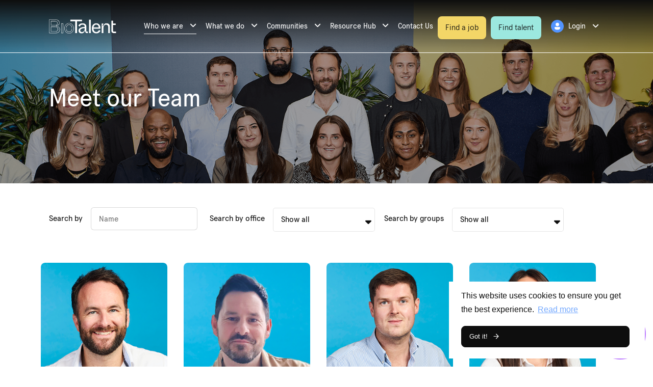

--- FILE ---
content_type: text/html; charset=utf-8
request_url: https://www.biotalent.com/consultants
body_size: 169117
content:
<!DOCTYPE html>
<html lang="en" class="no-js">
<head>
	<meta content="width=device-width, initial-scale=1, shrink-to-fit=no" name="viewport"/>

<script type="text/javascript">window.NREUM||(NREUM={});NREUM.info={"beacon":"bam.eu01.nr-data.net","errorBeacon":"bam.eu01.nr-data.net","licenseKey":"NRJS-60d294c280022ff686b","applicationID":"509047783","transactionName":"JhpeRQoXWVpTQB4AVwsGRV0MGVtCRR1YDVwADQ==","queueTime":1,"applicationTime":49,"agent":""}</script>
<script type="text/javascript">(window.NREUM||(NREUM={})).init={privacy:{cookies_enabled:true},ajax:{deny_list:["bam.eu01.nr-data.net"]},feature_flags:["soft_nav"],distributed_tracing:{enabled:true}};(window.NREUM||(NREUM={})).loader_config={agentID:"538764150",accountID:"7081083",trustKey:"6503853",xpid:"UwYPUFZbCxAFVFhSAwYAXlc=",licenseKey:"NRJS-60d294c280022ff686b",applicationID:"509047783",browserID:"538764150"};;/*! For license information please see nr-loader-spa-1.308.0.min.js.LICENSE.txt */
(()=>{var e,t,r={384:(e,t,r)=>{"use strict";r.d(t,{NT:()=>a,US:()=>u,Zm:()=>o,bQ:()=>d,dV:()=>c,pV:()=>l});var n=r(6154),i=r(1863),s=r(1910);const a={beacon:"bam.nr-data.net",errorBeacon:"bam.nr-data.net"};function o(){return n.gm.NREUM||(n.gm.NREUM={}),void 0===n.gm.newrelic&&(n.gm.newrelic=n.gm.NREUM),n.gm.NREUM}function c(){let e=o();return e.o||(e.o={ST:n.gm.setTimeout,SI:n.gm.setImmediate||n.gm.setInterval,CT:n.gm.clearTimeout,XHR:n.gm.XMLHttpRequest,REQ:n.gm.Request,EV:n.gm.Event,PR:n.gm.Promise,MO:n.gm.MutationObserver,FETCH:n.gm.fetch,WS:n.gm.WebSocket},(0,s.i)(...Object.values(e.o))),e}function d(e,t){let r=o();r.initializedAgents??={},t.initializedAt={ms:(0,i.t)(),date:new Date},r.initializedAgents[e]=t}function u(e,t){o()[e]=t}function l(){return function(){let e=o();const t=e.info||{};e.info={beacon:a.beacon,errorBeacon:a.errorBeacon,...t}}(),function(){let e=o();const t=e.init||{};e.init={...t}}(),c(),function(){let e=o();const t=e.loader_config||{};e.loader_config={...t}}(),o()}},782:(e,t,r)=>{"use strict";r.d(t,{T:()=>n});const n=r(860).K7.pageViewTiming},860:(e,t,r)=>{"use strict";r.d(t,{$J:()=>u,K7:()=>c,P3:()=>d,XX:()=>i,Yy:()=>o,df:()=>s,qY:()=>n,v4:()=>a});const n="events",i="jserrors",s="browser/blobs",a="rum",o="browser/logs",c={ajax:"ajax",genericEvents:"generic_events",jserrors:i,logging:"logging",metrics:"metrics",pageAction:"page_action",pageViewEvent:"page_view_event",pageViewTiming:"page_view_timing",sessionReplay:"session_replay",sessionTrace:"session_trace",softNav:"soft_navigations",spa:"spa"},d={[c.pageViewEvent]:1,[c.pageViewTiming]:2,[c.metrics]:3,[c.jserrors]:4,[c.spa]:5,[c.ajax]:6,[c.sessionTrace]:7,[c.softNav]:8,[c.sessionReplay]:9,[c.logging]:10,[c.genericEvents]:11},u={[c.pageViewEvent]:a,[c.pageViewTiming]:n,[c.ajax]:n,[c.spa]:n,[c.softNav]:n,[c.metrics]:i,[c.jserrors]:i,[c.sessionTrace]:s,[c.sessionReplay]:s,[c.logging]:o,[c.genericEvents]:"ins"}},944:(e,t,r)=>{"use strict";r.d(t,{R:()=>i});var n=r(3241);function i(e,t){"function"==typeof console.debug&&(console.debug("New Relic Warning: https://github.com/newrelic/newrelic-browser-agent/blob/main/docs/warning-codes.md#".concat(e),t),(0,n.W)({agentIdentifier:null,drained:null,type:"data",name:"warn",feature:"warn",data:{code:e,secondary:t}}))}},993:(e,t,r)=>{"use strict";r.d(t,{A$:()=>s,ET:()=>a,TZ:()=>o,p_:()=>i});var n=r(860);const i={ERROR:"ERROR",WARN:"WARN",INFO:"INFO",DEBUG:"DEBUG",TRACE:"TRACE"},s={OFF:0,ERROR:1,WARN:2,INFO:3,DEBUG:4,TRACE:5},a="log",o=n.K7.logging},1541:(e,t,r)=>{"use strict";r.d(t,{U:()=>i,f:()=>n});const n={MFE:"MFE",BA:"BA"};function i(e,t){if(2!==t?.harvestEndpointVersion)return{};const r=t.agentRef.runtime.appMetadata.agents[0].entityGuid;return e?{"source.id":e.id,"source.name":e.name,"source.type":e.type,"parent.id":e.parent?.id||r,"parent.type":e.parent?.type||n.BA}:{"entity.guid":r,appId:t.agentRef.info.applicationID}}},1687:(e,t,r)=>{"use strict";r.d(t,{Ak:()=>d,Ze:()=>h,x3:()=>u});var n=r(3241),i=r(7836),s=r(3606),a=r(860),o=r(2646);const c={};function d(e,t){const r={staged:!1,priority:a.P3[t]||0};l(e),c[e].get(t)||c[e].set(t,r)}function u(e,t){e&&c[e]&&(c[e].get(t)&&c[e].delete(t),p(e,t,!1),c[e].size&&f(e))}function l(e){if(!e)throw new Error("agentIdentifier required");c[e]||(c[e]=new Map)}function h(e="",t="feature",r=!1){if(l(e),!e||!c[e].get(t)||r)return p(e,t);c[e].get(t).staged=!0,f(e)}function f(e){const t=Array.from(c[e]);t.every(([e,t])=>t.staged)&&(t.sort((e,t)=>e[1].priority-t[1].priority),t.forEach(([t])=>{c[e].delete(t),p(e,t)}))}function p(e,t,r=!0){const a=e?i.ee.get(e):i.ee,c=s.i.handlers;if(!a.aborted&&a.backlog&&c){if((0,n.W)({agentIdentifier:e,type:"lifecycle",name:"drain",feature:t}),r){const e=a.backlog[t],r=c[t];if(r){for(let t=0;e&&t<e.length;++t)g(e[t],r);Object.entries(r).forEach(([e,t])=>{Object.values(t||{}).forEach(t=>{t[0]?.on&&t[0]?.context()instanceof o.y&&t[0].on(e,t[1])})})}}a.isolatedBacklog||delete c[t],a.backlog[t]=null,a.emit("drain-"+t,[])}}function g(e,t){var r=e[1];Object.values(t[r]||{}).forEach(t=>{var r=e[0];if(t[0]===r){var n=t[1],i=e[3],s=e[2];n.apply(i,s)}})}},1738:(e,t,r)=>{"use strict";r.d(t,{U:()=>f,Y:()=>h});var n=r(3241),i=r(9908),s=r(1863),a=r(944),o=r(5701),c=r(3969),d=r(8362),u=r(860),l=r(4261);function h(e,t,r,s){const h=s||r;!h||h[e]&&h[e]!==d.d.prototype[e]||(h[e]=function(){(0,i.p)(c.xV,["API/"+e+"/called"],void 0,u.K7.metrics,r.ee),(0,n.W)({agentIdentifier:r.agentIdentifier,drained:!!o.B?.[r.agentIdentifier],type:"data",name:"api",feature:l.Pl+e,data:{}});try{return t.apply(this,arguments)}catch(e){(0,a.R)(23,e)}})}function f(e,t,r,n,a){const o=e.info;null===r?delete o.jsAttributes[t]:o.jsAttributes[t]=r,(a||null===r)&&(0,i.p)(l.Pl+n,[(0,s.t)(),t,r],void 0,"session",e.ee)}},1741:(e,t,r)=>{"use strict";r.d(t,{W:()=>s});var n=r(944),i=r(4261);class s{#e(e,...t){if(this[e]!==s.prototype[e])return this[e](...t);(0,n.R)(35,e)}addPageAction(e,t){return this.#e(i.hG,e,t)}register(e){return this.#e(i.eY,e)}recordCustomEvent(e,t){return this.#e(i.fF,e,t)}setPageViewName(e,t){return this.#e(i.Fw,e,t)}setCustomAttribute(e,t,r){return this.#e(i.cD,e,t,r)}noticeError(e,t){return this.#e(i.o5,e,t)}setUserId(e,t=!1){return this.#e(i.Dl,e,t)}setApplicationVersion(e){return this.#e(i.nb,e)}setErrorHandler(e){return this.#e(i.bt,e)}addRelease(e,t){return this.#e(i.k6,e,t)}log(e,t){return this.#e(i.$9,e,t)}start(){return this.#e(i.d3)}finished(e){return this.#e(i.BL,e)}recordReplay(){return this.#e(i.CH)}pauseReplay(){return this.#e(i.Tb)}addToTrace(e){return this.#e(i.U2,e)}setCurrentRouteName(e){return this.#e(i.PA,e)}interaction(e){return this.#e(i.dT,e)}wrapLogger(e,t,r){return this.#e(i.Wb,e,t,r)}measure(e,t){return this.#e(i.V1,e,t)}consent(e){return this.#e(i.Pv,e)}}},1863:(e,t,r)=>{"use strict";function n(){return Math.floor(performance.now())}r.d(t,{t:()=>n})},1910:(e,t,r)=>{"use strict";r.d(t,{i:()=>s});var n=r(944);const i=new Map;function s(...e){return e.every(e=>{if(i.has(e))return i.get(e);const t="function"==typeof e?e.toString():"",r=t.includes("[native code]"),s=t.includes("nrWrapper");return r||s||(0,n.R)(64,e?.name||t),i.set(e,r),r})}},2555:(e,t,r)=>{"use strict";r.d(t,{D:()=>o,f:()=>a});var n=r(384),i=r(8122);const s={beacon:n.NT.beacon,errorBeacon:n.NT.errorBeacon,licenseKey:void 0,applicationID:void 0,sa:void 0,queueTime:void 0,applicationTime:void 0,ttGuid:void 0,user:void 0,account:void 0,product:void 0,extra:void 0,jsAttributes:{},userAttributes:void 0,atts:void 0,transactionName:void 0,tNamePlain:void 0};function a(e){try{return!!e.licenseKey&&!!e.errorBeacon&&!!e.applicationID}catch(e){return!1}}const o=e=>(0,i.a)(e,s)},2614:(e,t,r)=>{"use strict";r.d(t,{BB:()=>a,H3:()=>n,g:()=>d,iL:()=>c,tS:()=>o,uh:()=>i,wk:()=>s});const n="NRBA",i="SESSION",s=144e5,a=18e5,o={STARTED:"session-started",PAUSE:"session-pause",RESET:"session-reset",RESUME:"session-resume",UPDATE:"session-update"},c={SAME_TAB:"same-tab",CROSS_TAB:"cross-tab"},d={OFF:0,FULL:1,ERROR:2}},2646:(e,t,r)=>{"use strict";r.d(t,{y:()=>n});class n{constructor(e){this.contextId=e}}},2843:(e,t,r)=>{"use strict";r.d(t,{G:()=>s,u:()=>i});var n=r(3878);function i(e,t=!1,r,i){(0,n.DD)("visibilitychange",function(){if(t)return void("hidden"===document.visibilityState&&e());e(document.visibilityState)},r,i)}function s(e,t,r){(0,n.sp)("pagehide",e,t,r)}},3241:(e,t,r)=>{"use strict";r.d(t,{W:()=>s});var n=r(6154);const i="newrelic";function s(e={}){try{n.gm.dispatchEvent(new CustomEvent(i,{detail:e}))}catch(e){}}},3304:(e,t,r)=>{"use strict";r.d(t,{A:()=>s});var n=r(7836);const i=()=>{const e=new WeakSet;return(t,r)=>{if("object"==typeof r&&null!==r){if(e.has(r))return;e.add(r)}return r}};function s(e){try{return JSON.stringify(e,i())??""}catch(e){try{n.ee.emit("internal-error",[e])}catch(e){}return""}}},3333:(e,t,r)=>{"use strict";r.d(t,{$v:()=>u,TZ:()=>n,Xh:()=>c,Zp:()=>i,kd:()=>d,mq:()=>o,nf:()=>a,qN:()=>s});const n=r(860).K7.genericEvents,i=["auxclick","click","copy","keydown","paste","scrollend"],s=["focus","blur"],a=4,o=1e3,c=2e3,d=["PageAction","UserAction","BrowserPerformance"],u={RESOURCES:"experimental.resources",REGISTER:"register"}},3434:(e,t,r)=>{"use strict";r.d(t,{Jt:()=>s,YM:()=>d});var n=r(7836),i=r(5607);const s="nr@original:".concat(i.W),a=50;var o=Object.prototype.hasOwnProperty,c=!1;function d(e,t){return e||(e=n.ee),r.inPlace=function(e,t,n,i,s){n||(n="");const a="-"===n.charAt(0);for(let o=0;o<t.length;o++){const c=t[o],d=e[c];l(d)||(e[c]=r(d,a?c+n:n,i,c,s))}},r.flag=s,r;function r(t,r,n,c,d){return l(t)?t:(r||(r=""),nrWrapper[s]=t,function(e,t,r){if(Object.defineProperty&&Object.keys)try{return Object.keys(e).forEach(function(r){Object.defineProperty(t,r,{get:function(){return e[r]},set:function(t){return e[r]=t,t}})}),t}catch(e){u([e],r)}for(var n in e)o.call(e,n)&&(t[n]=e[n])}(t,nrWrapper,e),nrWrapper);function nrWrapper(){var s,o,l,h;let f;try{o=this,s=[...arguments],l="function"==typeof n?n(s,o):n||{}}catch(t){u([t,"",[s,o,c],l],e)}i(r+"start",[s,o,c],l,d);const p=performance.now();let g;try{return h=t.apply(o,s),g=performance.now(),h}catch(e){throw g=performance.now(),i(r+"err",[s,o,e],l,d),f=e,f}finally{const e=g-p,t={start:p,end:g,duration:e,isLongTask:e>=a,methodName:c,thrownError:f};t.isLongTask&&i("long-task",[t,o],l,d),i(r+"end",[s,o,h],l,d)}}}function i(r,n,i,s){if(!c||t){var a=c;c=!0;try{e.emit(r,n,i,t,s)}catch(t){u([t,r,n,i],e)}c=a}}}function u(e,t){t||(t=n.ee);try{t.emit("internal-error",e)}catch(e){}}function l(e){return!(e&&"function"==typeof e&&e.apply&&!e[s])}},3606:(e,t,r)=>{"use strict";r.d(t,{i:()=>s});var n=r(9908);s.on=a;var i=s.handlers={};function s(e,t,r,s){a(s||n.d,i,e,t,r)}function a(e,t,r,i,s){s||(s="feature"),e||(e=n.d);var a=t[s]=t[s]||{};(a[r]=a[r]||[]).push([e,i])}},3738:(e,t,r)=>{"use strict";r.d(t,{He:()=>i,Kp:()=>o,Lc:()=>d,Rz:()=>u,TZ:()=>n,bD:()=>s,d3:()=>a,jx:()=>l,sl:()=>h,uP:()=>c});const n=r(860).K7.sessionTrace,i="bstResource",s="resource",a="-start",o="-end",c="fn"+a,d="fn"+o,u="pushState",l=1e3,h=3e4},3785:(e,t,r)=>{"use strict";r.d(t,{R:()=>c,b:()=>d});var n=r(9908),i=r(1863),s=r(860),a=r(3969),o=r(993);function c(e,t,r={},c=o.p_.INFO,d=!0,u,l=(0,i.t)()){(0,n.p)(a.xV,["API/logging/".concat(c.toLowerCase(),"/called")],void 0,s.K7.metrics,e),(0,n.p)(o.ET,[l,t,r,c,d,u],void 0,s.K7.logging,e)}function d(e){return"string"==typeof e&&Object.values(o.p_).some(t=>t===e.toUpperCase().trim())}},3878:(e,t,r)=>{"use strict";function n(e,t){return{capture:e,passive:!1,signal:t}}function i(e,t,r=!1,i){window.addEventListener(e,t,n(r,i))}function s(e,t,r=!1,i){document.addEventListener(e,t,n(r,i))}r.d(t,{DD:()=>s,jT:()=>n,sp:()=>i})},3962:(e,t,r)=>{"use strict";r.d(t,{AM:()=>a,O2:()=>l,OV:()=>s,Qu:()=>h,TZ:()=>c,ih:()=>f,pP:()=>o,t1:()=>u,tC:()=>i,wD:()=>d});var n=r(860);const i=["click","keydown","submit"],s="popstate",a="api",o="initialPageLoad",c=n.K7.softNav,d=5e3,u=500,l={INITIAL_PAGE_LOAD:"",ROUTE_CHANGE:1,UNSPECIFIED:2},h={INTERACTION:1,AJAX:2,CUSTOM_END:3,CUSTOM_TRACER:4},f={IP:"in progress",PF:"pending finish",FIN:"finished",CAN:"cancelled"}},3969:(e,t,r)=>{"use strict";r.d(t,{TZ:()=>n,XG:()=>o,rs:()=>i,xV:()=>a,z_:()=>s});const n=r(860).K7.metrics,i="sm",s="cm",a="storeSupportabilityMetrics",o="storeEventMetrics"},4234:(e,t,r)=>{"use strict";r.d(t,{W:()=>s});var n=r(7836),i=r(1687);class s{constructor(e,t){this.agentIdentifier=e,this.ee=n.ee.get(e),this.featureName=t,this.blocked=!1}deregisterDrain(){(0,i.x3)(this.agentIdentifier,this.featureName)}}},4261:(e,t,r)=>{"use strict";r.d(t,{$9:()=>u,BL:()=>c,CH:()=>p,Dl:()=>R,Fw:()=>w,PA:()=>v,Pl:()=>n,Pv:()=>A,Tb:()=>h,U2:()=>a,V1:()=>E,Wb:()=>T,bt:()=>y,cD:()=>b,d3:()=>x,dT:()=>d,eY:()=>g,fF:()=>f,hG:()=>s,hw:()=>i,k6:()=>o,nb:()=>m,o5:()=>l});const n="api-",i=n+"ixn-",s="addPageAction",a="addToTrace",o="addRelease",c="finished",d="interaction",u="log",l="noticeError",h="pauseReplay",f="recordCustomEvent",p="recordReplay",g="register",m="setApplicationVersion",v="setCurrentRouteName",b="setCustomAttribute",y="setErrorHandler",w="setPageViewName",R="setUserId",x="start",T="wrapLogger",E="measure",A="consent"},5205:(e,t,r)=>{"use strict";r.d(t,{j:()=>S});var n=r(384),i=r(1741);var s=r(2555),a=r(3333);const o=e=>{if(!e||"string"!=typeof e)return!1;try{document.createDocumentFragment().querySelector(e)}catch{return!1}return!0};var c=r(2614),d=r(944),u=r(8122);const l="[data-nr-mask]",h=e=>(0,u.a)(e,(()=>{const e={feature_flags:[],experimental:{allow_registered_children:!1,resources:!1},mask_selector:"*",block_selector:"[data-nr-block]",mask_input_options:{color:!1,date:!1,"datetime-local":!1,email:!1,month:!1,number:!1,range:!1,search:!1,tel:!1,text:!1,time:!1,url:!1,week:!1,textarea:!1,select:!1,password:!0}};return{ajax:{deny_list:void 0,block_internal:!0,enabled:!0,autoStart:!0},api:{get allow_registered_children(){return e.feature_flags.includes(a.$v.REGISTER)||e.experimental.allow_registered_children},set allow_registered_children(t){e.experimental.allow_registered_children=t},duplicate_registered_data:!1},browser_consent_mode:{enabled:!1},distributed_tracing:{enabled:void 0,exclude_newrelic_header:void 0,cors_use_newrelic_header:void 0,cors_use_tracecontext_headers:void 0,allowed_origins:void 0},get feature_flags(){return e.feature_flags},set feature_flags(t){e.feature_flags=t},generic_events:{enabled:!0,autoStart:!0},harvest:{interval:30},jserrors:{enabled:!0,autoStart:!0},logging:{enabled:!0,autoStart:!0},metrics:{enabled:!0,autoStart:!0},obfuscate:void 0,page_action:{enabled:!0},page_view_event:{enabled:!0,autoStart:!0},page_view_timing:{enabled:!0,autoStart:!0},performance:{capture_marks:!1,capture_measures:!1,capture_detail:!0,resources:{get enabled(){return e.feature_flags.includes(a.$v.RESOURCES)||e.experimental.resources},set enabled(t){e.experimental.resources=t},asset_types:[],first_party_domains:[],ignore_newrelic:!0}},privacy:{cookies_enabled:!0},proxy:{assets:void 0,beacon:void 0},session:{expiresMs:c.wk,inactiveMs:c.BB},session_replay:{autoStart:!0,enabled:!1,preload:!1,sampling_rate:10,error_sampling_rate:100,collect_fonts:!1,inline_images:!1,fix_stylesheets:!0,mask_all_inputs:!0,get mask_text_selector(){return e.mask_selector},set mask_text_selector(t){o(t)?e.mask_selector="".concat(t,",").concat(l):""===t||null===t?e.mask_selector=l:(0,d.R)(5,t)},get block_class(){return"nr-block"},get ignore_class(){return"nr-ignore"},get mask_text_class(){return"nr-mask"},get block_selector(){return e.block_selector},set block_selector(t){o(t)?e.block_selector+=",".concat(t):""!==t&&(0,d.R)(6,t)},get mask_input_options(){return e.mask_input_options},set mask_input_options(t){t&&"object"==typeof t?e.mask_input_options={...t,password:!0}:(0,d.R)(7,t)}},session_trace:{enabled:!0,autoStart:!0},soft_navigations:{enabled:!0,autoStart:!0},spa:{enabled:!0,autoStart:!0},ssl:void 0,user_actions:{enabled:!0,elementAttributes:["id","className","tagName","type"]}}})());var f=r(6154),p=r(9324);let g=0;const m={buildEnv:p.F3,distMethod:p.Xs,version:p.xv,originTime:f.WN},v={consented:!1},b={appMetadata:{},get consented(){return this.session?.state?.consent||v.consented},set consented(e){v.consented=e},customTransaction:void 0,denyList:void 0,disabled:!1,harvester:void 0,isolatedBacklog:!1,isRecording:!1,loaderType:void 0,maxBytes:3e4,obfuscator:void 0,onerror:void 0,ptid:void 0,releaseIds:{},session:void 0,timeKeeper:void 0,registeredEntities:[],jsAttributesMetadata:{bytes:0},get harvestCount(){return++g}},y=e=>{const t=(0,u.a)(e,b),r=Object.keys(m).reduce((e,t)=>(e[t]={value:m[t],writable:!1,configurable:!0,enumerable:!0},e),{});return Object.defineProperties(t,r)};var w=r(5701);const R=e=>{const t=e.startsWith("http");e+="/",r.p=t?e:"https://"+e};var x=r(7836),T=r(3241);const E={accountID:void 0,trustKey:void 0,agentID:void 0,licenseKey:void 0,applicationID:void 0,xpid:void 0},A=e=>(0,u.a)(e,E),_=new Set;function S(e,t={},r,a){let{init:o,info:c,loader_config:d,runtime:u={},exposed:l=!0}=t;if(!c){const e=(0,n.pV)();o=e.init,c=e.info,d=e.loader_config}e.init=h(o||{}),e.loader_config=A(d||{}),c.jsAttributes??={},f.bv&&(c.jsAttributes.isWorker=!0),e.info=(0,s.D)(c);const p=e.init,g=[c.beacon,c.errorBeacon];_.has(e.agentIdentifier)||(p.proxy.assets&&(R(p.proxy.assets),g.push(p.proxy.assets)),p.proxy.beacon&&g.push(p.proxy.beacon),e.beacons=[...g],function(e){const t=(0,n.pV)();Object.getOwnPropertyNames(i.W.prototype).forEach(r=>{const n=i.W.prototype[r];if("function"!=typeof n||"constructor"===n)return;let s=t[r];e[r]&&!1!==e.exposed&&"micro-agent"!==e.runtime?.loaderType&&(t[r]=(...t)=>{const n=e[r](...t);return s?s(...t):n})})}(e),(0,n.US)("activatedFeatures",w.B)),u.denyList=[...p.ajax.deny_list||[],...p.ajax.block_internal?g:[]],u.ptid=e.agentIdentifier,u.loaderType=r,e.runtime=y(u),_.has(e.agentIdentifier)||(e.ee=x.ee.get(e.agentIdentifier),e.exposed=l,(0,T.W)({agentIdentifier:e.agentIdentifier,drained:!!w.B?.[e.agentIdentifier],type:"lifecycle",name:"initialize",feature:void 0,data:e.config})),_.add(e.agentIdentifier)}},5270:(e,t,r)=>{"use strict";r.d(t,{Aw:()=>a,SR:()=>s,rF:()=>o});var n=r(384),i=r(7767);function s(e){return!!(0,n.dV)().o.MO&&(0,i.V)(e)&&!0===e?.session_trace.enabled}function a(e){return!0===e?.session_replay.preload&&s(e)}function o(e,t){try{if("string"==typeof t?.type){if("password"===t.type.toLowerCase())return"*".repeat(e?.length||0);if(void 0!==t?.dataset?.nrUnmask||t?.classList?.contains("nr-unmask"))return e}}catch(e){}return"string"==typeof e?e.replace(/[\S]/g,"*"):"*".repeat(e?.length||0)}},5289:(e,t,r)=>{"use strict";r.d(t,{GG:()=>a,Qr:()=>c,sB:()=>o});var n=r(3878),i=r(6389);function s(){return"undefined"==typeof document||"complete"===document.readyState}function a(e,t){if(s())return e();const r=(0,i.J)(e),a=setInterval(()=>{s()&&(clearInterval(a),r())},500);(0,n.sp)("load",r,t)}function o(e){if(s())return e();(0,n.DD)("DOMContentLoaded",e)}function c(e){if(s())return e();(0,n.sp)("popstate",e)}},5607:(e,t,r)=>{"use strict";r.d(t,{W:()=>n});const n=(0,r(9566).bz)()},5701:(e,t,r)=>{"use strict";r.d(t,{B:()=>s,t:()=>a});var n=r(3241);const i=new Set,s={};function a(e,t){const r=t.agentIdentifier;s[r]??={},e&&"object"==typeof e&&(i.has(r)||(t.ee.emit("rumresp",[e]),s[r]=e,i.add(r),(0,n.W)({agentIdentifier:r,loaded:!0,drained:!0,type:"lifecycle",name:"load",feature:void 0,data:e})))}},6154:(e,t,r)=>{"use strict";r.d(t,{OF:()=>d,RI:()=>i,WN:()=>h,bv:()=>s,eN:()=>f,gm:()=>a,lR:()=>l,m:()=>c,mw:()=>o,sb:()=>u});var n=r(1863);const i="undefined"!=typeof window&&!!window.document,s="undefined"!=typeof WorkerGlobalScope&&("undefined"!=typeof self&&self instanceof WorkerGlobalScope&&self.navigator instanceof WorkerNavigator||"undefined"!=typeof globalThis&&globalThis instanceof WorkerGlobalScope&&globalThis.navigator instanceof WorkerNavigator),a=i?window:"undefined"!=typeof WorkerGlobalScope&&("undefined"!=typeof self&&self instanceof WorkerGlobalScope&&self||"undefined"!=typeof globalThis&&globalThis instanceof WorkerGlobalScope&&globalThis),o=Boolean("hidden"===a?.document?.visibilityState),c=""+a?.location,d=/iPad|iPhone|iPod/.test(a.navigator?.userAgent),u=d&&"undefined"==typeof SharedWorker,l=(()=>{const e=a.navigator?.userAgent?.match(/Firefox[/\s](\d+\.\d+)/);return Array.isArray(e)&&e.length>=2?+e[1]:0})(),h=Date.now()-(0,n.t)(),f=()=>"undefined"!=typeof PerformanceNavigationTiming&&a?.performance?.getEntriesByType("navigation")?.[0]?.responseStart},6344:(e,t,r)=>{"use strict";r.d(t,{BB:()=>u,Qb:()=>l,TZ:()=>i,Ug:()=>a,Vh:()=>s,_s:()=>o,bc:()=>d,yP:()=>c});var n=r(2614);const i=r(860).K7.sessionReplay,s="errorDuringReplay",a=.12,o={DomContentLoaded:0,Load:1,FullSnapshot:2,IncrementalSnapshot:3,Meta:4,Custom:5},c={[n.g.ERROR]:15e3,[n.g.FULL]:3e5,[n.g.OFF]:0},d={RESET:{message:"Session was reset",sm:"Reset"},IMPORT:{message:"Recorder failed to import",sm:"Import"},TOO_MANY:{message:"429: Too Many Requests",sm:"Too-Many"},TOO_BIG:{message:"Payload was too large",sm:"Too-Big"},CROSS_TAB:{message:"Session Entity was set to OFF on another tab",sm:"Cross-Tab"},ENTITLEMENTS:{message:"Session Replay is not allowed and will not be started",sm:"Entitlement"}},u=5e3,l={API:"api",RESUME:"resume",SWITCH_TO_FULL:"switchToFull",INITIALIZE:"initialize",PRELOAD:"preload"}},6389:(e,t,r)=>{"use strict";function n(e,t=500,r={}){const n=r?.leading||!1;let i;return(...r)=>{n&&void 0===i&&(e.apply(this,r),i=setTimeout(()=>{i=clearTimeout(i)},t)),n||(clearTimeout(i),i=setTimeout(()=>{e.apply(this,r)},t))}}function i(e){let t=!1;return(...r)=>{t||(t=!0,e.apply(this,r))}}r.d(t,{J:()=>i,s:()=>n})},6630:(e,t,r)=>{"use strict";r.d(t,{T:()=>n});const n=r(860).K7.pageViewEvent},6774:(e,t,r)=>{"use strict";r.d(t,{T:()=>n});const n=r(860).K7.jserrors},7295:(e,t,r)=>{"use strict";r.d(t,{Xv:()=>a,gX:()=>i,iW:()=>s});var n=[];function i(e){if(!e||s(e))return!1;if(0===n.length)return!0;if("*"===n[0].hostname)return!1;for(var t=0;t<n.length;t++){var r=n[t];if(r.hostname.test(e.hostname)&&r.pathname.test(e.pathname))return!1}return!0}function s(e){return void 0===e.hostname}function a(e){if(n=[],e&&e.length)for(var t=0;t<e.length;t++){let r=e[t];if(!r)continue;if("*"===r)return void(n=[{hostname:"*"}]);0===r.indexOf("http://")?r=r.substring(7):0===r.indexOf("https://")&&(r=r.substring(8));const i=r.indexOf("/");let s,a;i>0?(s=r.substring(0,i),a=r.substring(i)):(s=r,a="*");let[c]=s.split(":");n.push({hostname:o(c),pathname:o(a,!0)})}}function o(e,t=!1){const r=e.replace(/[.+?^${}()|[\]\\]/g,e=>"\\"+e).replace(/\*/g,".*?");return new RegExp((t?"^":"")+r+"$")}},7485:(e,t,r)=>{"use strict";r.d(t,{D:()=>i});var n=r(6154);function i(e){if(0===(e||"").indexOf("data:"))return{protocol:"data"};try{const t=new URL(e,location.href),r={port:t.port,hostname:t.hostname,pathname:t.pathname,search:t.search,protocol:t.protocol.slice(0,t.protocol.indexOf(":")),sameOrigin:t.protocol===n.gm?.location?.protocol&&t.host===n.gm?.location?.host};return r.port&&""!==r.port||("http:"===t.protocol&&(r.port="80"),"https:"===t.protocol&&(r.port="443")),r.pathname&&""!==r.pathname?r.pathname.startsWith("/")||(r.pathname="/".concat(r.pathname)):r.pathname="/",r}catch(e){return{}}}},7699:(e,t,r)=>{"use strict";r.d(t,{It:()=>s,KC:()=>o,No:()=>i,qh:()=>a});var n=r(860);const i=16e3,s=1e6,a="SESSION_ERROR",o={[n.K7.logging]:!0,[n.K7.genericEvents]:!1,[n.K7.jserrors]:!1,[n.K7.ajax]:!1}},7767:(e,t,r)=>{"use strict";r.d(t,{V:()=>i});var n=r(6154);const i=e=>n.RI&&!0===e?.privacy.cookies_enabled},7836:(e,t,r)=>{"use strict";r.d(t,{P:()=>o,ee:()=>c});var n=r(384),i=r(8990),s=r(2646),a=r(5607);const o="nr@context:".concat(a.W),c=function e(t,r){var n={},a={},u={},l=!1;try{l=16===r.length&&d.initializedAgents?.[r]?.runtime.isolatedBacklog}catch(e){}var h={on:p,addEventListener:p,removeEventListener:function(e,t){var r=n[e];if(!r)return;for(var i=0;i<r.length;i++)r[i]===t&&r.splice(i,1)},emit:function(e,r,n,i,s){!1!==s&&(s=!0);if(c.aborted&&!i)return;t&&s&&t.emit(e,r,n);var o=f(n);g(e).forEach(e=>{e.apply(o,r)});var d=v()[a[e]];d&&d.push([h,e,r,o]);return o},get:m,listeners:g,context:f,buffer:function(e,t){const r=v();if(t=t||"feature",h.aborted)return;Object.entries(e||{}).forEach(([e,n])=>{a[n]=t,t in r||(r[t]=[])})},abort:function(){h._aborted=!0,Object.keys(h.backlog).forEach(e=>{delete h.backlog[e]})},isBuffering:function(e){return!!v()[a[e]]},debugId:r,backlog:l?{}:t&&"object"==typeof t.backlog?t.backlog:{},isolatedBacklog:l};return Object.defineProperty(h,"aborted",{get:()=>{let e=h._aborted||!1;return e||(t&&(e=t.aborted),e)}}),h;function f(e){return e&&e instanceof s.y?e:e?(0,i.I)(e,o,()=>new s.y(o)):new s.y(o)}function p(e,t){n[e]=g(e).concat(t)}function g(e){return n[e]||[]}function m(t){return u[t]=u[t]||e(h,t)}function v(){return h.backlog}}(void 0,"globalEE"),d=(0,n.Zm)();d.ee||(d.ee=c)},8122:(e,t,r)=>{"use strict";r.d(t,{a:()=>i});var n=r(944);function i(e,t){try{if(!e||"object"!=typeof e)return(0,n.R)(3);if(!t||"object"!=typeof t)return(0,n.R)(4);const r=Object.create(Object.getPrototypeOf(t),Object.getOwnPropertyDescriptors(t)),s=0===Object.keys(r).length?e:r;for(let a in s)if(void 0!==e[a])try{if(null===e[a]){r[a]=null;continue}Array.isArray(e[a])&&Array.isArray(t[a])?r[a]=Array.from(new Set([...e[a],...t[a]])):"object"==typeof e[a]&&"object"==typeof t[a]?r[a]=i(e[a],t[a]):r[a]=e[a]}catch(e){r[a]||(0,n.R)(1,e)}return r}catch(e){(0,n.R)(2,e)}}},8139:(e,t,r)=>{"use strict";r.d(t,{u:()=>h});var n=r(7836),i=r(3434),s=r(8990),a=r(6154);const o={},c=a.gm.XMLHttpRequest,d="addEventListener",u="removeEventListener",l="nr@wrapped:".concat(n.P);function h(e){var t=function(e){return(e||n.ee).get("events")}(e);if(o[t.debugId]++)return t;o[t.debugId]=1;var r=(0,i.YM)(t,!0);function h(e){r.inPlace(e,[d,u],"-",p)}function p(e,t){return e[1]}return"getPrototypeOf"in Object&&(a.RI&&f(document,h),c&&f(c.prototype,h),f(a.gm,h)),t.on(d+"-start",function(e,t){var n=e[1];if(null!==n&&("function"==typeof n||"object"==typeof n)&&"newrelic"!==e[0]){var i=(0,s.I)(n,l,function(){var e={object:function(){if("function"!=typeof n.handleEvent)return;return n.handleEvent.apply(n,arguments)},function:n}[typeof n];return e?r(e,"fn-",null,e.name||"anonymous"):n});this.wrapped=e[1]=i}}),t.on(u+"-start",function(e){e[1]=this.wrapped||e[1]}),t}function f(e,t,...r){let n=e;for(;"object"==typeof n&&!Object.prototype.hasOwnProperty.call(n,d);)n=Object.getPrototypeOf(n);n&&t(n,...r)}},8362:(e,t,r)=>{"use strict";r.d(t,{d:()=>s});var n=r(9566),i=r(1741);class s extends i.W{agentIdentifier=(0,n.LA)(16)}},8374:(e,t,r)=>{r.nc=(()=>{try{return document?.currentScript?.nonce}catch(e){}return""})()},8990:(e,t,r)=>{"use strict";r.d(t,{I:()=>i});var n=Object.prototype.hasOwnProperty;function i(e,t,r){if(n.call(e,t))return e[t];var i=r();if(Object.defineProperty&&Object.keys)try{return Object.defineProperty(e,t,{value:i,writable:!0,enumerable:!1}),i}catch(e){}return e[t]=i,i}},9119:(e,t,r)=>{"use strict";r.d(t,{L:()=>s});var n=/([^?#]*)[^#]*(#[^?]*|$).*/,i=/([^?#]*)().*/;function s(e,t){return e?e.replace(t?n:i,"$1$2"):e}},9300:(e,t,r)=>{"use strict";r.d(t,{T:()=>n});const n=r(860).K7.ajax},9324:(e,t,r)=>{"use strict";r.d(t,{AJ:()=>a,F3:()=>i,Xs:()=>s,Yq:()=>o,xv:()=>n});const n="1.308.0",i="PROD",s="CDN",a="@newrelic/rrweb",o="1.0.1"},9566:(e,t,r)=>{"use strict";r.d(t,{LA:()=>o,ZF:()=>c,bz:()=>a,el:()=>d});var n=r(6154);const i="xxxxxxxx-xxxx-4xxx-yxxx-xxxxxxxxxxxx";function s(e,t){return e?15&e[t]:16*Math.random()|0}function a(){const e=n.gm?.crypto||n.gm?.msCrypto;let t,r=0;return e&&e.getRandomValues&&(t=e.getRandomValues(new Uint8Array(30))),i.split("").map(e=>"x"===e?s(t,r++).toString(16):"y"===e?(3&s()|8).toString(16):e).join("")}function o(e){const t=n.gm?.crypto||n.gm?.msCrypto;let r,i=0;t&&t.getRandomValues&&(r=t.getRandomValues(new Uint8Array(e)));const a=[];for(var o=0;o<e;o++)a.push(s(r,i++).toString(16));return a.join("")}function c(){return o(16)}function d(){return o(32)}},9908:(e,t,r)=>{"use strict";r.d(t,{d:()=>n,p:()=>i});var n=r(7836).ee.get("handle");function i(e,t,r,i,s){s?(s.buffer([e],i),s.emit(e,t,r)):(n.buffer([e],i),n.emit(e,t,r))}}},n={};function i(e){var t=n[e];if(void 0!==t)return t.exports;var s=n[e]={exports:{}};return r[e](s,s.exports,i),s.exports}i.m=r,i.d=(e,t)=>{for(var r in t)i.o(t,r)&&!i.o(e,r)&&Object.defineProperty(e,r,{enumerable:!0,get:t[r]})},i.f={},i.e=e=>Promise.all(Object.keys(i.f).reduce((t,r)=>(i.f[r](e,t),t),[])),i.u=e=>({212:"nr-spa-compressor",249:"nr-spa-recorder",478:"nr-spa"}[e]+"-1.308.0.min.js"),i.o=(e,t)=>Object.prototype.hasOwnProperty.call(e,t),e={},t="NRBA-1.308.0.PROD:",i.l=(r,n,s,a)=>{if(e[r])e[r].push(n);else{var o,c;if(void 0!==s)for(var d=document.getElementsByTagName("script"),u=0;u<d.length;u++){var l=d[u];if(l.getAttribute("src")==r||l.getAttribute("data-webpack")==t+s){o=l;break}}if(!o){c=!0;var h={478:"sha512-RSfSVnmHk59T/uIPbdSE0LPeqcEdF4/+XhfJdBuccH5rYMOEZDhFdtnh6X6nJk7hGpzHd9Ujhsy7lZEz/ORYCQ==",249:"sha512-ehJXhmntm85NSqW4MkhfQqmeKFulra3klDyY0OPDUE+sQ3GokHlPh1pmAzuNy//3j4ac6lzIbmXLvGQBMYmrkg==",212:"sha512-B9h4CR46ndKRgMBcK+j67uSR2RCnJfGefU+A7FrgR/k42ovXy5x/MAVFiSvFxuVeEk/pNLgvYGMp1cBSK/G6Fg=="};(o=document.createElement("script")).charset="utf-8",i.nc&&o.setAttribute("nonce",i.nc),o.setAttribute("data-webpack",t+s),o.src=r,0!==o.src.indexOf(window.location.origin+"/")&&(o.crossOrigin="anonymous"),h[a]&&(o.integrity=h[a])}e[r]=[n];var f=(t,n)=>{o.onerror=o.onload=null,clearTimeout(p);var i=e[r];if(delete e[r],o.parentNode&&o.parentNode.removeChild(o),i&&i.forEach(e=>e(n)),t)return t(n)},p=setTimeout(f.bind(null,void 0,{type:"timeout",target:o}),12e4);o.onerror=f.bind(null,o.onerror),o.onload=f.bind(null,o.onload),c&&document.head.appendChild(o)}},i.r=e=>{"undefined"!=typeof Symbol&&Symbol.toStringTag&&Object.defineProperty(e,Symbol.toStringTag,{value:"Module"}),Object.defineProperty(e,"__esModule",{value:!0})},i.p="https://js-agent.newrelic.com/",(()=>{var e={38:0,788:0};i.f.j=(t,r)=>{var n=i.o(e,t)?e[t]:void 0;if(0!==n)if(n)r.push(n[2]);else{var s=new Promise((r,i)=>n=e[t]=[r,i]);r.push(n[2]=s);var a=i.p+i.u(t),o=new Error;i.l(a,r=>{if(i.o(e,t)&&(0!==(n=e[t])&&(e[t]=void 0),n)){var s=r&&("load"===r.type?"missing":r.type),a=r&&r.target&&r.target.src;o.message="Loading chunk "+t+" failed: ("+s+": "+a+")",o.name="ChunkLoadError",o.type=s,o.request=a,n[1](o)}},"chunk-"+t,t)}};var t=(t,r)=>{var n,s,[a,o,c]=r,d=0;if(a.some(t=>0!==e[t])){for(n in o)i.o(o,n)&&(i.m[n]=o[n]);if(c)c(i)}for(t&&t(r);d<a.length;d++)s=a[d],i.o(e,s)&&e[s]&&e[s][0](),e[s]=0},r=self["webpackChunk:NRBA-1.308.0.PROD"]=self["webpackChunk:NRBA-1.308.0.PROD"]||[];r.forEach(t.bind(null,0)),r.push=t.bind(null,r.push.bind(r))})(),(()=>{"use strict";i(8374);var e=i(8362),t=i(860);const r=Object.values(t.K7);var n=i(5205);var s=i(9908),a=i(1863),o=i(4261),c=i(1738);var d=i(1687),u=i(4234),l=i(5289),h=i(6154),f=i(944),p=i(5270),g=i(7767),m=i(6389),v=i(7699);class b extends u.W{constructor(e,t){super(e.agentIdentifier,t),this.agentRef=e,this.abortHandler=void 0,this.featAggregate=void 0,this.loadedSuccessfully=void 0,this.onAggregateImported=new Promise(e=>{this.loadedSuccessfully=e}),this.deferred=Promise.resolve(),!1===e.init[this.featureName].autoStart?this.deferred=new Promise((t,r)=>{this.ee.on("manual-start-all",(0,m.J)(()=>{(0,d.Ak)(e.agentIdentifier,this.featureName),t()}))}):(0,d.Ak)(e.agentIdentifier,t)}importAggregator(e,t,r={}){if(this.featAggregate)return;const n=async()=>{let n;await this.deferred;try{if((0,g.V)(e.init)){const{setupAgentSession:t}=await i.e(478).then(i.bind(i,8766));n=t(e)}}catch(e){(0,f.R)(20,e),this.ee.emit("internal-error",[e]),(0,s.p)(v.qh,[e],void 0,this.featureName,this.ee)}try{if(!this.#t(this.featureName,n,e.init))return(0,d.Ze)(this.agentIdentifier,this.featureName),void this.loadedSuccessfully(!1);const{Aggregate:i}=await t();this.featAggregate=new i(e,r),e.runtime.harvester.initializedAggregates.push(this.featAggregate),this.loadedSuccessfully(!0)}catch(e){(0,f.R)(34,e),this.abortHandler?.(),(0,d.Ze)(this.agentIdentifier,this.featureName,!0),this.loadedSuccessfully(!1),this.ee&&this.ee.abort()}};h.RI?(0,l.GG)(()=>n(),!0):n()}#t(e,r,n){if(this.blocked)return!1;switch(e){case t.K7.sessionReplay:return(0,p.SR)(n)&&!!r;case t.K7.sessionTrace:return!!r;default:return!0}}}var y=i(6630),w=i(2614),R=i(3241);class x extends b{static featureName=y.T;constructor(e){var t;super(e,y.T),this.setupInspectionEvents(e.agentIdentifier),t=e,(0,c.Y)(o.Fw,function(e,r){"string"==typeof e&&("/"!==e.charAt(0)&&(e="/"+e),t.runtime.customTransaction=(r||"http://custom.transaction")+e,(0,s.p)(o.Pl+o.Fw,[(0,a.t)()],void 0,void 0,t.ee))},t),this.importAggregator(e,()=>i.e(478).then(i.bind(i,2467)))}setupInspectionEvents(e){const t=(t,r)=>{t&&(0,R.W)({agentIdentifier:e,timeStamp:t.timeStamp,loaded:"complete"===t.target.readyState,type:"window",name:r,data:t.target.location+""})};(0,l.sB)(e=>{t(e,"DOMContentLoaded")}),(0,l.GG)(e=>{t(e,"load")}),(0,l.Qr)(e=>{t(e,"navigate")}),this.ee.on(w.tS.UPDATE,(t,r)=>{(0,R.W)({agentIdentifier:e,type:"lifecycle",name:"session",data:r})})}}var T=i(384);class E extends e.d{constructor(e){var t;(super(),h.gm)?(this.features={},(0,T.bQ)(this.agentIdentifier,this),this.desiredFeatures=new Set(e.features||[]),this.desiredFeatures.add(x),(0,n.j)(this,e,e.loaderType||"agent"),t=this,(0,c.Y)(o.cD,function(e,r,n=!1){if("string"==typeof e){if(["string","number","boolean"].includes(typeof r)||null===r)return(0,c.U)(t,e,r,o.cD,n);(0,f.R)(40,typeof r)}else(0,f.R)(39,typeof e)},t),function(e){(0,c.Y)(o.Dl,function(t,r=!1){if("string"!=typeof t&&null!==t)return void(0,f.R)(41,typeof t);const n=e.info.jsAttributes["enduser.id"];r&&null!=n&&n!==t?(0,s.p)(o.Pl+"setUserIdAndResetSession",[t],void 0,"session",e.ee):(0,c.U)(e,"enduser.id",t,o.Dl,!0)},e)}(this),function(e){(0,c.Y)(o.nb,function(t){if("string"==typeof t||null===t)return(0,c.U)(e,"application.version",t,o.nb,!1);(0,f.R)(42,typeof t)},e)}(this),function(e){(0,c.Y)(o.d3,function(){e.ee.emit("manual-start-all")},e)}(this),function(e){(0,c.Y)(o.Pv,function(t=!0){if("boolean"==typeof t){if((0,s.p)(o.Pl+o.Pv,[t],void 0,"session",e.ee),e.runtime.consented=t,t){const t=e.features.page_view_event;t.onAggregateImported.then(e=>{const r=t.featAggregate;e&&!r.sentRum&&r.sendRum()})}}else(0,f.R)(65,typeof t)},e)}(this),this.run()):(0,f.R)(21)}get config(){return{info:this.info,init:this.init,loader_config:this.loader_config,runtime:this.runtime}}get api(){return this}run(){try{const e=function(e){const t={};return r.forEach(r=>{t[r]=!!e[r]?.enabled}),t}(this.init),n=[...this.desiredFeatures];n.sort((e,r)=>t.P3[e.featureName]-t.P3[r.featureName]),n.forEach(r=>{if(!e[r.featureName]&&r.featureName!==t.K7.pageViewEvent)return;if(r.featureName===t.K7.spa)return void(0,f.R)(67);const n=function(e){switch(e){case t.K7.ajax:return[t.K7.jserrors];case t.K7.sessionTrace:return[t.K7.ajax,t.K7.pageViewEvent];case t.K7.sessionReplay:return[t.K7.sessionTrace];case t.K7.pageViewTiming:return[t.K7.pageViewEvent];default:return[]}}(r.featureName).filter(e=>!(e in this.features));n.length>0&&(0,f.R)(36,{targetFeature:r.featureName,missingDependencies:n}),this.features[r.featureName]=new r(this)})}catch(e){(0,f.R)(22,e);for(const e in this.features)this.features[e].abortHandler?.();const t=(0,T.Zm)();delete t.initializedAgents[this.agentIdentifier]?.features,delete this.sharedAggregator;return t.ee.get(this.agentIdentifier).abort(),!1}}}var A=i(2843),_=i(782);class S extends b{static featureName=_.T;constructor(e){super(e,_.T),h.RI&&((0,A.u)(()=>(0,s.p)("docHidden",[(0,a.t)()],void 0,_.T,this.ee),!0),(0,A.G)(()=>(0,s.p)("winPagehide",[(0,a.t)()],void 0,_.T,this.ee)),this.importAggregator(e,()=>i.e(478).then(i.bind(i,9917))))}}var O=i(3969);class I extends b{static featureName=O.TZ;constructor(e){super(e,O.TZ),h.RI&&document.addEventListener("securitypolicyviolation",e=>{(0,s.p)(O.xV,["Generic/CSPViolation/Detected"],void 0,this.featureName,this.ee)}),this.importAggregator(e,()=>i.e(478).then(i.bind(i,6555)))}}var N=i(6774),P=i(3878),k=i(3304);class D{constructor(e,t,r,n,i){this.name="UncaughtError",this.message="string"==typeof e?e:(0,k.A)(e),this.sourceURL=t,this.line=r,this.column=n,this.__newrelic=i}}function C(e){return M(e)?e:new D(void 0!==e?.message?e.message:e,e?.filename||e?.sourceURL,e?.lineno||e?.line,e?.colno||e?.col,e?.__newrelic,e?.cause)}function j(e){const t="Unhandled Promise Rejection: ";if(!e?.reason)return;if(M(e.reason)){try{e.reason.message.startsWith(t)||(e.reason.message=t+e.reason.message)}catch(e){}return C(e.reason)}const r=C(e.reason);return(r.message||"").startsWith(t)||(r.message=t+r.message),r}function L(e){if(e.error instanceof SyntaxError&&!/:\d+$/.test(e.error.stack?.trim())){const t=new D(e.message,e.filename,e.lineno,e.colno,e.error.__newrelic,e.cause);return t.name=SyntaxError.name,t}return M(e.error)?e.error:C(e)}function M(e){return e instanceof Error&&!!e.stack}function H(e,r,n,i,o=(0,a.t)()){"string"==typeof e&&(e=new Error(e)),(0,s.p)("err",[e,o,!1,r,n.runtime.isRecording,void 0,i],void 0,t.K7.jserrors,n.ee),(0,s.p)("uaErr",[],void 0,t.K7.genericEvents,n.ee)}var B=i(1541),K=i(993),W=i(3785);function U(e,{customAttributes:t={},level:r=K.p_.INFO}={},n,i,s=(0,a.t)()){(0,W.R)(n.ee,e,t,r,!1,i,s)}function F(e,r,n,i,c=(0,a.t)()){(0,s.p)(o.Pl+o.hG,[c,e,r,i],void 0,t.K7.genericEvents,n.ee)}function V(e,r,n,i,c=(0,a.t)()){const{start:d,end:u,customAttributes:l}=r||{},h={customAttributes:l||{}};if("object"!=typeof h.customAttributes||"string"!=typeof e||0===e.length)return void(0,f.R)(57);const p=(e,t)=>null==e?t:"number"==typeof e?e:e instanceof PerformanceMark?e.startTime:Number.NaN;if(h.start=p(d,0),h.end=p(u,c),Number.isNaN(h.start)||Number.isNaN(h.end))(0,f.R)(57);else{if(h.duration=h.end-h.start,!(h.duration<0))return(0,s.p)(o.Pl+o.V1,[h,e,i],void 0,t.K7.genericEvents,n.ee),h;(0,f.R)(58)}}function G(e,r={},n,i,c=(0,a.t)()){(0,s.p)(o.Pl+o.fF,[c,e,r,i],void 0,t.K7.genericEvents,n.ee)}function z(e){(0,c.Y)(o.eY,function(t){return Y(e,t)},e)}function Y(e,r,n){(0,f.R)(54,"newrelic.register"),r||={},r.type=B.f.MFE,r.licenseKey||=e.info.licenseKey,r.blocked=!1,r.parent=n||{},Array.isArray(r.tags)||(r.tags=[]);const i={};r.tags.forEach(e=>{"name"!==e&&"id"!==e&&(i["source.".concat(e)]=!0)}),r.isolated??=!0;let o=()=>{};const c=e.runtime.registeredEntities;if(!r.isolated){const e=c.find(({metadata:{target:{id:e}}})=>e===r.id&&!r.isolated);if(e)return e}const d=e=>{r.blocked=!0,o=e};function u(e){return"string"==typeof e&&!!e.trim()&&e.trim().length<501||"number"==typeof e}e.init.api.allow_registered_children||d((0,m.J)(()=>(0,f.R)(55))),u(r.id)&&u(r.name)||d((0,m.J)(()=>(0,f.R)(48,r)));const l={addPageAction:(t,n={})=>g(F,[t,{...i,...n},e],r),deregister:()=>{d((0,m.J)(()=>(0,f.R)(68)))},log:(t,n={})=>g(U,[t,{...n,customAttributes:{...i,...n.customAttributes||{}}},e],r),measure:(t,n={})=>g(V,[t,{...n,customAttributes:{...i,...n.customAttributes||{}}},e],r),noticeError:(t,n={})=>g(H,[t,{...i,...n},e],r),register:(t={})=>g(Y,[e,t],l.metadata.target),recordCustomEvent:(t,n={})=>g(G,[t,{...i,...n},e],r),setApplicationVersion:e=>p("application.version",e),setCustomAttribute:(e,t)=>p(e,t),setUserId:e=>p("enduser.id",e),metadata:{customAttributes:i,target:r}},h=()=>(r.blocked&&o(),r.blocked);h()||c.push(l);const p=(e,t)=>{h()||(i[e]=t)},g=(r,n,i)=>{if(h())return;const o=(0,a.t)();(0,s.p)(O.xV,["API/register/".concat(r.name,"/called")],void 0,t.K7.metrics,e.ee);try{if(e.init.api.duplicate_registered_data&&"register"!==r.name){let e=n;if(n[1]instanceof Object){const t={"child.id":i.id,"child.type":i.type};e="customAttributes"in n[1]?[n[0],{...n[1],customAttributes:{...n[1].customAttributes,...t}},...n.slice(2)]:[n[0],{...n[1],...t},...n.slice(2)]}r(...e,void 0,o)}return r(...n,i,o)}catch(e){(0,f.R)(50,e)}};return l}class Z extends b{static featureName=N.T;constructor(e){var t;super(e,N.T),t=e,(0,c.Y)(o.o5,(e,r)=>H(e,r,t),t),function(e){(0,c.Y)(o.bt,function(t){e.runtime.onerror=t},e)}(e),function(e){let t=0;(0,c.Y)(o.k6,function(e,r){++t>10||(this.runtime.releaseIds[e.slice(-200)]=(""+r).slice(-200))},e)}(e),z(e);try{this.removeOnAbort=new AbortController}catch(e){}this.ee.on("internal-error",(t,r)=>{this.abortHandler&&(0,s.p)("ierr",[C(t),(0,a.t)(),!0,{},e.runtime.isRecording,r],void 0,this.featureName,this.ee)}),h.gm.addEventListener("unhandledrejection",t=>{this.abortHandler&&(0,s.p)("err",[j(t),(0,a.t)(),!1,{unhandledPromiseRejection:1},e.runtime.isRecording],void 0,this.featureName,this.ee)},(0,P.jT)(!1,this.removeOnAbort?.signal)),h.gm.addEventListener("error",t=>{this.abortHandler&&(0,s.p)("err",[L(t),(0,a.t)(),!1,{},e.runtime.isRecording],void 0,this.featureName,this.ee)},(0,P.jT)(!1,this.removeOnAbort?.signal)),this.abortHandler=this.#r,this.importAggregator(e,()=>i.e(478).then(i.bind(i,2176)))}#r(){this.removeOnAbort?.abort(),this.abortHandler=void 0}}var q=i(8990);let X=1;function J(e){const t=typeof e;return!e||"object"!==t&&"function"!==t?-1:e===h.gm?0:(0,q.I)(e,"nr@id",function(){return X++})}function Q(e){if("string"==typeof e&&e.length)return e.length;if("object"==typeof e){if("undefined"!=typeof ArrayBuffer&&e instanceof ArrayBuffer&&e.byteLength)return e.byteLength;if("undefined"!=typeof Blob&&e instanceof Blob&&e.size)return e.size;if(!("undefined"!=typeof FormData&&e instanceof FormData))try{return(0,k.A)(e).length}catch(e){return}}}var ee=i(8139),te=i(7836),re=i(3434);const ne={},ie=["open","send"];function se(e){var t=e||te.ee;const r=function(e){return(e||te.ee).get("xhr")}(t);if(void 0===h.gm.XMLHttpRequest)return r;if(ne[r.debugId]++)return r;ne[r.debugId]=1,(0,ee.u)(t);var n=(0,re.YM)(r),i=h.gm.XMLHttpRequest,s=h.gm.MutationObserver,a=h.gm.Promise,o=h.gm.setInterval,c="readystatechange",d=["onload","onerror","onabort","onloadstart","onloadend","onprogress","ontimeout"],u=[],l=h.gm.XMLHttpRequest=function(e){const t=new i(e),s=r.context(t);try{r.emit("new-xhr",[t],s),t.addEventListener(c,(a=s,function(){var e=this;e.readyState>3&&!a.resolved&&(a.resolved=!0,r.emit("xhr-resolved",[],e)),n.inPlace(e,d,"fn-",y)}),(0,P.jT)(!1))}catch(e){(0,f.R)(15,e);try{r.emit("internal-error",[e])}catch(e){}}var a;return t};function p(e,t){n.inPlace(t,["onreadystatechange"],"fn-",y)}if(function(e,t){for(var r in e)t[r]=e[r]}(i,l),l.prototype=i.prototype,n.inPlace(l.prototype,ie,"-xhr-",y),r.on("send-xhr-start",function(e,t){p(e,t),function(e){u.push(e),s&&(g?g.then(b):o?o(b):(m=-m,v.data=m))}(t)}),r.on("open-xhr-start",p),s){var g=a&&a.resolve();if(!o&&!a){var m=1,v=document.createTextNode(m);new s(b).observe(v,{characterData:!0})}}else t.on("fn-end",function(e){e[0]&&e[0].type===c||b()});function b(){for(var e=0;e<u.length;e++)p(0,u[e]);u.length&&(u=[])}function y(e,t){return t}return r}var ae="fetch-",oe=ae+"body-",ce=["arrayBuffer","blob","json","text","formData"],de=h.gm.Request,ue=h.gm.Response,le="prototype";const he={};function fe(e){const t=function(e){return(e||te.ee).get("fetch")}(e);if(!(de&&ue&&h.gm.fetch))return t;if(he[t.debugId]++)return t;function r(e,r,n){var i=e[r];"function"==typeof i&&(e[r]=function(){var e,r=[...arguments],s={};t.emit(n+"before-start",[r],s),s[te.P]&&s[te.P].dt&&(e=s[te.P].dt);var a=i.apply(this,r);return t.emit(n+"start",[r,e],a),a.then(function(e){return t.emit(n+"end",[null,e],a),e},function(e){throw t.emit(n+"end",[e],a),e})})}return he[t.debugId]=1,ce.forEach(e=>{r(de[le],e,oe),r(ue[le],e,oe)}),r(h.gm,"fetch",ae),t.on(ae+"end",function(e,r){var n=this;if(r){var i=r.headers.get("content-length");null!==i&&(n.rxSize=i),t.emit(ae+"done",[null,r],n)}else t.emit(ae+"done",[e],n)}),t}var pe=i(7485),ge=i(9566);class me{constructor(e){this.agentRef=e}generateTracePayload(e){const t=this.agentRef.loader_config;if(!this.shouldGenerateTrace(e)||!t)return null;var r=(t.accountID||"").toString()||null,n=(t.agentID||"").toString()||null,i=(t.trustKey||"").toString()||null;if(!r||!n)return null;var s=(0,ge.ZF)(),a=(0,ge.el)(),o=Date.now(),c={spanId:s,traceId:a,timestamp:o};return(e.sameOrigin||this.isAllowedOrigin(e)&&this.useTraceContextHeadersForCors())&&(c.traceContextParentHeader=this.generateTraceContextParentHeader(s,a),c.traceContextStateHeader=this.generateTraceContextStateHeader(s,o,r,n,i)),(e.sameOrigin&&!this.excludeNewrelicHeader()||!e.sameOrigin&&this.isAllowedOrigin(e)&&this.useNewrelicHeaderForCors())&&(c.newrelicHeader=this.generateTraceHeader(s,a,o,r,n,i)),c}generateTraceContextParentHeader(e,t){return"00-"+t+"-"+e+"-01"}generateTraceContextStateHeader(e,t,r,n,i){return i+"@nr=0-1-"+r+"-"+n+"-"+e+"----"+t}generateTraceHeader(e,t,r,n,i,s){if(!("function"==typeof h.gm?.btoa))return null;var a={v:[0,1],d:{ty:"Browser",ac:n,ap:i,id:e,tr:t,ti:r}};return s&&n!==s&&(a.d.tk=s),btoa((0,k.A)(a))}shouldGenerateTrace(e){return this.agentRef.init?.distributed_tracing?.enabled&&this.isAllowedOrigin(e)}isAllowedOrigin(e){var t=!1;const r=this.agentRef.init?.distributed_tracing;if(e.sameOrigin)t=!0;else if(r?.allowed_origins instanceof Array)for(var n=0;n<r.allowed_origins.length;n++){var i=(0,pe.D)(r.allowed_origins[n]);if(e.hostname===i.hostname&&e.protocol===i.protocol&&e.port===i.port){t=!0;break}}return t}excludeNewrelicHeader(){var e=this.agentRef.init?.distributed_tracing;return!!e&&!!e.exclude_newrelic_header}useNewrelicHeaderForCors(){var e=this.agentRef.init?.distributed_tracing;return!!e&&!1!==e.cors_use_newrelic_header}useTraceContextHeadersForCors(){var e=this.agentRef.init?.distributed_tracing;return!!e&&!!e.cors_use_tracecontext_headers}}var ve=i(9300),be=i(7295);function ye(e){return"string"==typeof e?e:e instanceof(0,T.dV)().o.REQ?e.url:h.gm?.URL&&e instanceof URL?e.href:void 0}var we=["load","error","abort","timeout"],Re=we.length,xe=(0,T.dV)().o.REQ,Te=(0,T.dV)().o.XHR;const Ee="X-NewRelic-App-Data";class Ae extends b{static featureName=ve.T;constructor(e){super(e,ve.T),this.dt=new me(e),this.handler=(e,t,r,n)=>(0,s.p)(e,t,r,n,this.ee);try{const e={xmlhttprequest:"xhr",fetch:"fetch",beacon:"beacon"};h.gm?.performance?.getEntriesByType("resource").forEach(r=>{if(r.initiatorType in e&&0!==r.responseStatus){const n={status:r.responseStatus},i={rxSize:r.transferSize,duration:Math.floor(r.duration),cbTime:0};_e(n,r.name),this.handler("xhr",[n,i,r.startTime,r.responseEnd,e[r.initiatorType]],void 0,t.K7.ajax)}})}catch(e){}fe(this.ee),se(this.ee),function(e,r,n,i){function o(e){var t=this;t.totalCbs=0,t.called=0,t.cbTime=0,t.end=T,t.ended=!1,t.xhrGuids={},t.lastSize=null,t.loadCaptureCalled=!1,t.params=this.params||{},t.metrics=this.metrics||{},t.latestLongtaskEnd=0,e.addEventListener("load",function(r){E(t,e)},(0,P.jT)(!1)),h.lR||e.addEventListener("progress",function(e){t.lastSize=e.loaded},(0,P.jT)(!1))}function c(e){this.params={method:e[0]},_e(this,e[1]),this.metrics={}}function d(t,r){e.loader_config.xpid&&this.sameOrigin&&r.setRequestHeader("X-NewRelic-ID",e.loader_config.xpid);var n=i.generateTracePayload(this.parsedOrigin);if(n){var s=!1;n.newrelicHeader&&(r.setRequestHeader("newrelic",n.newrelicHeader),s=!0),n.traceContextParentHeader&&(r.setRequestHeader("traceparent",n.traceContextParentHeader),n.traceContextStateHeader&&r.setRequestHeader("tracestate",n.traceContextStateHeader),s=!0),s&&(this.dt=n)}}function u(e,t){var n=this.metrics,i=e[0],s=this;if(n&&i){var o=Q(i);o&&(n.txSize=o)}this.startTime=(0,a.t)(),this.body=i,this.listener=function(e){try{"abort"!==e.type||s.loadCaptureCalled||(s.params.aborted=!0),("load"!==e.type||s.called===s.totalCbs&&(s.onloadCalled||"function"!=typeof t.onload)&&"function"==typeof s.end)&&s.end(t)}catch(e){try{r.emit("internal-error",[e])}catch(e){}}};for(var c=0;c<Re;c++)t.addEventListener(we[c],this.listener,(0,P.jT)(!1))}function l(e,t,r){this.cbTime+=e,t?this.onloadCalled=!0:this.called+=1,this.called!==this.totalCbs||!this.onloadCalled&&"function"==typeof r.onload||"function"!=typeof this.end||this.end(r)}function f(e,t){var r=""+J(e)+!!t;this.xhrGuids&&!this.xhrGuids[r]&&(this.xhrGuids[r]=!0,this.totalCbs+=1)}function p(e,t){var r=""+J(e)+!!t;this.xhrGuids&&this.xhrGuids[r]&&(delete this.xhrGuids[r],this.totalCbs-=1)}function g(){this.endTime=(0,a.t)()}function m(e,t){t instanceof Te&&"load"===e[0]&&r.emit("xhr-load-added",[e[1],e[2]],t)}function v(e,t){t instanceof Te&&"load"===e[0]&&r.emit("xhr-load-removed",[e[1],e[2]],t)}function b(e,t,r){t instanceof Te&&("onload"===r&&(this.onload=!0),("load"===(e[0]&&e[0].type)||this.onload)&&(this.xhrCbStart=(0,a.t)()))}function y(e,t){this.xhrCbStart&&r.emit("xhr-cb-time",[(0,a.t)()-this.xhrCbStart,this.onload,t],t)}function w(e){var t,r=e[1]||{};if("string"==typeof e[0]?0===(t=e[0]).length&&h.RI&&(t=""+h.gm.location.href):e[0]&&e[0].url?t=e[0].url:h.gm?.URL&&e[0]&&e[0]instanceof URL?t=e[0].href:"function"==typeof e[0].toString&&(t=e[0].toString()),"string"==typeof t&&0!==t.length){t&&(this.parsedOrigin=(0,pe.D)(t),this.sameOrigin=this.parsedOrigin.sameOrigin);var n=i.generateTracePayload(this.parsedOrigin);if(n&&(n.newrelicHeader||n.traceContextParentHeader))if(e[0]&&e[0].headers)o(e[0].headers,n)&&(this.dt=n);else{var s={};for(var a in r)s[a]=r[a];s.headers=new Headers(r.headers||{}),o(s.headers,n)&&(this.dt=n),e.length>1?e[1]=s:e.push(s)}}function o(e,t){var r=!1;return t.newrelicHeader&&(e.set("newrelic",t.newrelicHeader),r=!0),t.traceContextParentHeader&&(e.set("traceparent",t.traceContextParentHeader),t.traceContextStateHeader&&e.set("tracestate",t.traceContextStateHeader),r=!0),r}}function R(e,t){this.params={},this.metrics={},this.startTime=(0,a.t)(),this.dt=t,e.length>=1&&(this.target=e[0]),e.length>=2&&(this.opts=e[1]);var r=this.opts||{},n=this.target;_e(this,ye(n));var i=(""+(n&&n instanceof xe&&n.method||r.method||"GET")).toUpperCase();this.params.method=i,this.body=r.body,this.txSize=Q(r.body)||0}function x(e,r){if(this.endTime=(0,a.t)(),this.params||(this.params={}),(0,be.iW)(this.params))return;let i;this.params.status=r?r.status:0,"string"==typeof this.rxSize&&this.rxSize.length>0&&(i=+this.rxSize);const s={txSize:this.txSize,rxSize:i,duration:(0,a.t)()-this.startTime};n("xhr",[this.params,s,this.startTime,this.endTime,"fetch"],this,t.K7.ajax)}function T(e){const r=this.params,i=this.metrics;if(!this.ended){this.ended=!0;for(let t=0;t<Re;t++)e.removeEventListener(we[t],this.listener,!1);r.aborted||(0,be.iW)(r)||(i.duration=(0,a.t)()-this.startTime,this.loadCaptureCalled||4!==e.readyState?null==r.status&&(r.status=0):E(this,e),i.cbTime=this.cbTime,n("xhr",[r,i,this.startTime,this.endTime,"xhr"],this,t.K7.ajax))}}function E(e,n){e.params.status=n.status;var i=function(e,t){var r=e.responseType;return"json"===r&&null!==t?t:"arraybuffer"===r||"blob"===r||"json"===r?Q(e.response):"text"===r||""===r||void 0===r?Q(e.responseText):void 0}(n,e.lastSize);if(i&&(e.metrics.rxSize=i),e.sameOrigin&&n.getAllResponseHeaders().indexOf(Ee)>=0){var a=n.getResponseHeader(Ee);a&&((0,s.p)(O.rs,["Ajax/CrossApplicationTracing/Header/Seen"],void 0,t.K7.metrics,r),e.params.cat=a.split(", ").pop())}e.loadCaptureCalled=!0}r.on("new-xhr",o),r.on("open-xhr-start",c),r.on("open-xhr-end",d),r.on("send-xhr-start",u),r.on("xhr-cb-time",l),r.on("xhr-load-added",f),r.on("xhr-load-removed",p),r.on("xhr-resolved",g),r.on("addEventListener-end",m),r.on("removeEventListener-end",v),r.on("fn-end",y),r.on("fetch-before-start",w),r.on("fetch-start",R),r.on("fn-start",b),r.on("fetch-done",x)}(e,this.ee,this.handler,this.dt),this.importAggregator(e,()=>i.e(478).then(i.bind(i,3845)))}}function _e(e,t){var r=(0,pe.D)(t),n=e.params||e;n.hostname=r.hostname,n.port=r.port,n.protocol=r.protocol,n.host=r.hostname+":"+r.port,n.pathname=r.pathname,e.parsedOrigin=r,e.sameOrigin=r.sameOrigin}const Se={},Oe=["pushState","replaceState"];function Ie(e){const t=function(e){return(e||te.ee).get("history")}(e);return!h.RI||Se[t.debugId]++||(Se[t.debugId]=1,(0,re.YM)(t).inPlace(window.history,Oe,"-")),t}var Ne=i(3738);function Pe(e){(0,c.Y)(o.BL,function(r=Date.now()){const n=r-h.WN;n<0&&(0,f.R)(62,r),(0,s.p)(O.XG,[o.BL,{time:n}],void 0,t.K7.metrics,e.ee),e.addToTrace({name:o.BL,start:r,origin:"nr"}),(0,s.p)(o.Pl+o.hG,[n,o.BL],void 0,t.K7.genericEvents,e.ee)},e)}const{He:ke,bD:De,d3:Ce,Kp:je,TZ:Le,Lc:Me,uP:He,Rz:Be}=Ne;class Ke extends b{static featureName=Le;constructor(e){var r;super(e,Le),r=e,(0,c.Y)(o.U2,function(e){if(!(e&&"object"==typeof e&&e.name&&e.start))return;const n={n:e.name,s:e.start-h.WN,e:(e.end||e.start)-h.WN,o:e.origin||"",t:"api"};n.s<0||n.e<0||n.e<n.s?(0,f.R)(61,{start:n.s,end:n.e}):(0,s.p)("bstApi",[n],void 0,t.K7.sessionTrace,r.ee)},r),Pe(e);if(!(0,g.V)(e.init))return void this.deregisterDrain();const n=this.ee;let d;Ie(n),this.eventsEE=(0,ee.u)(n),this.eventsEE.on(He,function(e,t){this.bstStart=(0,a.t)()}),this.eventsEE.on(Me,function(e,r){(0,s.p)("bst",[e[0],r,this.bstStart,(0,a.t)()],void 0,t.K7.sessionTrace,n)}),n.on(Be+Ce,function(e){this.time=(0,a.t)(),this.startPath=location.pathname+location.hash}),n.on(Be+je,function(e){(0,s.p)("bstHist",[location.pathname+location.hash,this.startPath,this.time],void 0,t.K7.sessionTrace,n)});try{d=new PerformanceObserver(e=>{const r=e.getEntries();(0,s.p)(ke,[r],void 0,t.K7.sessionTrace,n)}),d.observe({type:De,buffered:!0})}catch(e){}this.importAggregator(e,()=>i.e(478).then(i.bind(i,6974)),{resourceObserver:d})}}var We=i(6344);class Ue extends b{static featureName=We.TZ;#n;recorder;constructor(e){var r;let n;super(e,We.TZ),r=e,(0,c.Y)(o.CH,function(){(0,s.p)(o.CH,[],void 0,t.K7.sessionReplay,r.ee)},r),function(e){(0,c.Y)(o.Tb,function(){(0,s.p)(o.Tb,[],void 0,t.K7.sessionReplay,e.ee)},e)}(e);try{n=JSON.parse(localStorage.getItem("".concat(w.H3,"_").concat(w.uh)))}catch(e){}(0,p.SR)(e.init)&&this.ee.on(o.CH,()=>this.#i()),this.#s(n)&&this.importRecorder().then(e=>{e.startRecording(We.Qb.PRELOAD,n?.sessionReplayMode)}),this.importAggregator(this.agentRef,()=>i.e(478).then(i.bind(i,6167)),this),this.ee.on("err",e=>{this.blocked||this.agentRef.runtime.isRecording&&(this.errorNoticed=!0,(0,s.p)(We.Vh,[e],void 0,this.featureName,this.ee))})}#s(e){return e&&(e.sessionReplayMode===w.g.FULL||e.sessionReplayMode===w.g.ERROR)||(0,p.Aw)(this.agentRef.init)}importRecorder(){return this.recorder?Promise.resolve(this.recorder):(this.#n??=Promise.all([i.e(478),i.e(249)]).then(i.bind(i,4866)).then(({Recorder:e})=>(this.recorder=new e(this),this.recorder)).catch(e=>{throw this.ee.emit("internal-error",[e]),this.blocked=!0,e}),this.#n)}#i(){this.blocked||(this.featAggregate?this.featAggregate.mode!==w.g.FULL&&this.featAggregate.initializeRecording(w.g.FULL,!0,We.Qb.API):this.importRecorder().then(()=>{this.recorder.startRecording(We.Qb.API,w.g.FULL)}))}}var Fe=i(3962);class Ve extends b{static featureName=Fe.TZ;constructor(e){if(super(e,Fe.TZ),function(e){const r=e.ee.get("tracer");function n(){}(0,c.Y)(o.dT,function(e){return(new n).get("object"==typeof e?e:{})},e);const i=n.prototype={createTracer:function(n,i){var o={},c=this,d="function"==typeof i;return(0,s.p)(O.xV,["API/createTracer/called"],void 0,t.K7.metrics,e.ee),function(){if(r.emit((d?"":"no-")+"fn-start",[(0,a.t)(),c,d],o),d)try{return i.apply(this,arguments)}catch(e){const t="string"==typeof e?new Error(e):e;throw r.emit("fn-err",[arguments,this,t],o),t}finally{r.emit("fn-end",[(0,a.t)()],o)}}}};["actionText","setName","setAttribute","save","ignore","onEnd","getContext","end","get"].forEach(r=>{c.Y.apply(this,[r,function(){return(0,s.p)(o.hw+r,[performance.now(),...arguments],this,t.K7.softNav,e.ee),this},e,i])}),(0,c.Y)(o.PA,function(){(0,s.p)(o.hw+"routeName",[performance.now(),...arguments],void 0,t.K7.softNav,e.ee)},e)}(e),!h.RI||!(0,T.dV)().o.MO)return;const r=Ie(this.ee);try{this.removeOnAbort=new AbortController}catch(e){}Fe.tC.forEach(e=>{(0,P.sp)(e,e=>{l(e)},!0,this.removeOnAbort?.signal)});const n=()=>(0,s.p)("newURL",[(0,a.t)(),""+window.location],void 0,this.featureName,this.ee);r.on("pushState-end",n),r.on("replaceState-end",n),(0,P.sp)(Fe.OV,e=>{l(e),(0,s.p)("newURL",[e.timeStamp,""+window.location],void 0,this.featureName,this.ee)},!0,this.removeOnAbort?.signal);let d=!1;const u=new((0,T.dV)().o.MO)((e,t)=>{d||(d=!0,requestAnimationFrame(()=>{(0,s.p)("newDom",[(0,a.t)()],void 0,this.featureName,this.ee),d=!1}))}),l=(0,m.s)(e=>{"loading"!==document.readyState&&((0,s.p)("newUIEvent",[e],void 0,this.featureName,this.ee),u.observe(document.body,{attributes:!0,childList:!0,subtree:!0,characterData:!0}))},100,{leading:!0});this.abortHandler=function(){this.removeOnAbort?.abort(),u.disconnect(),this.abortHandler=void 0},this.importAggregator(e,()=>i.e(478).then(i.bind(i,4393)),{domObserver:u})}}var Ge=i(3333),ze=i(9119);const Ye={},Ze=new Set;function qe(e){return"string"==typeof e?{type:"string",size:(new TextEncoder).encode(e).length}:e instanceof ArrayBuffer?{type:"ArrayBuffer",size:e.byteLength}:e instanceof Blob?{type:"Blob",size:e.size}:e instanceof DataView?{type:"DataView",size:e.byteLength}:ArrayBuffer.isView(e)?{type:"TypedArray",size:e.byteLength}:{type:"unknown",size:0}}class Xe{constructor(e,t){this.timestamp=(0,a.t)(),this.currentUrl=(0,ze.L)(window.location.href),this.socketId=(0,ge.LA)(8),this.requestedUrl=(0,ze.L)(e),this.requestedProtocols=Array.isArray(t)?t.join(","):t||"",this.openedAt=void 0,this.protocol=void 0,this.extensions=void 0,this.binaryType=void 0,this.messageOrigin=void 0,this.messageCount=0,this.messageBytes=0,this.messageBytesMin=0,this.messageBytesMax=0,this.messageTypes=void 0,this.sendCount=0,this.sendBytes=0,this.sendBytesMin=0,this.sendBytesMax=0,this.sendTypes=void 0,this.closedAt=void 0,this.closeCode=void 0,this.closeReason="unknown",this.closeWasClean=void 0,this.connectedDuration=0,this.hasErrors=void 0}}class $e extends b{static featureName=Ge.TZ;constructor(e){super(e,Ge.TZ);const r=e.init.feature_flags.includes("websockets"),n=[e.init.page_action.enabled,e.init.performance.capture_marks,e.init.performance.capture_measures,e.init.performance.resources.enabled,e.init.user_actions.enabled,r];var d;let u,l;if(d=e,(0,c.Y)(o.hG,(e,t)=>F(e,t,d),d),function(e){(0,c.Y)(o.fF,(t,r)=>G(t,r,e),e)}(e),Pe(e),z(e),function(e){(0,c.Y)(o.V1,(t,r)=>V(t,r,e),e)}(e),r&&(l=function(e){if(!(0,T.dV)().o.WS)return e;const t=e.get("websockets");if(Ye[t.debugId]++)return t;Ye[t.debugId]=1,(0,A.G)(()=>{const e=(0,a.t)();Ze.forEach(r=>{r.nrData.closedAt=e,r.nrData.closeCode=1001,r.nrData.closeReason="Page navigating away",r.nrData.closeWasClean=!1,r.nrData.openedAt&&(r.nrData.connectedDuration=e-r.nrData.openedAt),t.emit("ws",[r.nrData],r)})});class r extends WebSocket{static name="WebSocket";static toString(){return"function WebSocket() { [native code] }"}toString(){return"[object WebSocket]"}get[Symbol.toStringTag](){return r.name}#a(e){(e.__newrelic??={}).socketId=this.nrData.socketId,this.nrData.hasErrors??=!0}constructor(...e){super(...e),this.nrData=new Xe(e[0],e[1]),this.addEventListener("open",()=>{this.nrData.openedAt=(0,a.t)(),["protocol","extensions","binaryType"].forEach(e=>{this.nrData[e]=this[e]}),Ze.add(this)}),this.addEventListener("message",e=>{const{type:t,size:r}=qe(e.data);this.nrData.messageOrigin??=(0,ze.L)(e.origin),this.nrData.messageCount++,this.nrData.messageBytes+=r,this.nrData.messageBytesMin=Math.min(this.nrData.messageBytesMin||1/0,r),this.nrData.messageBytesMax=Math.max(this.nrData.messageBytesMax,r),(this.nrData.messageTypes??"").includes(t)||(this.nrData.messageTypes=this.nrData.messageTypes?"".concat(this.nrData.messageTypes,",").concat(t):t)}),this.addEventListener("close",e=>{this.nrData.closedAt=(0,a.t)(),this.nrData.closeCode=e.code,e.reason&&(this.nrData.closeReason=e.reason),this.nrData.closeWasClean=e.wasClean,this.nrData.connectedDuration=this.nrData.closedAt-this.nrData.openedAt,Ze.delete(this),t.emit("ws",[this.nrData],this)})}addEventListener(e,t,...r){const n=this,i="function"==typeof t?function(...e){try{return t.apply(this,e)}catch(e){throw n.#a(e),e}}:t?.handleEvent?{handleEvent:function(...e){try{return t.handleEvent.apply(t,e)}catch(e){throw n.#a(e),e}}}:t;return super.addEventListener(e,i,...r)}send(e){if(this.readyState===WebSocket.OPEN){const{type:t,size:r}=qe(e);this.nrData.sendCount++,this.nrData.sendBytes+=r,this.nrData.sendBytesMin=Math.min(this.nrData.sendBytesMin||1/0,r),this.nrData.sendBytesMax=Math.max(this.nrData.sendBytesMax,r),(this.nrData.sendTypes??"").includes(t)||(this.nrData.sendTypes=this.nrData.sendTypes?"".concat(this.nrData.sendTypes,",").concat(t):t)}try{return super.send(e)}catch(e){throw this.#a(e),e}}close(...e){try{super.close(...e)}catch(e){throw this.#a(e),e}}}return h.gm.WebSocket=r,t}(this.ee)),h.RI){if(fe(this.ee),se(this.ee),u=Ie(this.ee),e.init.user_actions.enabled){function f(t){const r=(0,pe.D)(t);return e.beacons.includes(r.hostname+":"+r.port)}function p(){u.emit("navChange")}Ge.Zp.forEach(e=>(0,P.sp)(e,e=>(0,s.p)("ua",[e],void 0,this.featureName,this.ee),!0)),Ge.qN.forEach(e=>{const t=(0,m.s)(e=>{(0,s.p)("ua",[e],void 0,this.featureName,this.ee)},500,{leading:!0});(0,P.sp)(e,t)}),h.gm.addEventListener("error",()=>{(0,s.p)("uaErr",[],void 0,t.K7.genericEvents,this.ee)},(0,P.jT)(!1,this.removeOnAbort?.signal)),this.ee.on("open-xhr-start",(e,r)=>{f(e[1])||r.addEventListener("readystatechange",()=>{2===r.readyState&&(0,s.p)("uaXhr",[],void 0,t.K7.genericEvents,this.ee)})}),this.ee.on("fetch-start",e=>{e.length>=1&&!f(ye(e[0]))&&(0,s.p)("uaXhr",[],void 0,t.K7.genericEvents,this.ee)}),u.on("pushState-end",p),u.on("replaceState-end",p),window.addEventListener("hashchange",p,(0,P.jT)(!0,this.removeOnAbort?.signal)),window.addEventListener("popstate",p,(0,P.jT)(!0,this.removeOnAbort?.signal))}if(e.init.performance.resources.enabled&&h.gm.PerformanceObserver?.supportedEntryTypes.includes("resource")){new PerformanceObserver(e=>{e.getEntries().forEach(e=>{(0,s.p)("browserPerformance.resource",[e],void 0,this.featureName,this.ee)})}).observe({type:"resource",buffered:!0})}}r&&l.on("ws",e=>{(0,s.p)("ws-complete",[e],void 0,this.featureName,this.ee)});try{this.removeOnAbort=new AbortController}catch(g){}this.abortHandler=()=>{this.removeOnAbort?.abort(),this.abortHandler=void 0},n.some(e=>e)?this.importAggregator(e,()=>i.e(478).then(i.bind(i,8019))):this.deregisterDrain()}}var Je=i(2646);const Qe=new Map;function et(e,t,r,n,i=!0){if("object"!=typeof t||!t||"string"!=typeof r||!r||"function"!=typeof t[r])return(0,f.R)(29);const s=function(e){return(e||te.ee).get("logger")}(e),a=(0,re.YM)(s),o=new Je.y(te.P);o.level=n.level,o.customAttributes=n.customAttributes,o.autoCaptured=i;const c=t[r]?.[re.Jt]||t[r];return Qe.set(c,o),a.inPlace(t,[r],"wrap-logger-",()=>Qe.get(c)),s}var tt=i(1910);class rt extends b{static featureName=K.TZ;constructor(e){var t;super(e,K.TZ),t=e,(0,c.Y)(o.$9,(e,r)=>U(e,r,t),t),function(e){(0,c.Y)(o.Wb,(t,r,{customAttributes:n={},level:i=K.p_.INFO}={})=>{et(e.ee,t,r,{customAttributes:n,level:i},!1)},e)}(e),z(e);const r=this.ee;["log","error","warn","info","debug","trace"].forEach(e=>{(0,tt.i)(h.gm.console[e]),et(r,h.gm.console,e,{level:"log"===e?"info":e})}),this.ee.on("wrap-logger-end",function([e]){const{level:t,customAttributes:n,autoCaptured:i}=this;(0,W.R)(r,e,n,t,i)}),this.importAggregator(e,()=>i.e(478).then(i.bind(i,5288)))}}new E({features:[Ae,x,S,Ke,Ue,I,Z,$e,rt,Ve],loaderType:"spa"})})()})();</script>
<title>Meet our the BioTalent team · BioTalent</title>
<meta name="description" content="We have an international reach, with consultants based in the UK, Zug, and the US. We source our talent from across the globe to offer a first-class, people-...">
<link rel="canonical" href="https://www.biotalent.com/consultants">
<meta name="twitter:card" content="summary_large_image">
<meta name="twitter:title" content="Meet our the BioTalent team">
<meta name="twitter:description" content="We have an international reach, with consultants based in the UK, Zug, and the US. We source our talent from across the globe to offer a first-class, people-centred, tailored service.">
<meta name="twitter:image" content="https://www.biotalent.com/rails/active_storage/blobs/redirect/eyJfcmFpbHMiOnsibWVzc2FnZSI6IkJBaHBBLzMwYXc9PSIsImV4cCI6bnVsbCwicHVyIjoiYmxvYl9pZCJ9fQ==--3b0029f67e8aca92d8192cb81c6821d4dd69b243/SEO%20LinkedIn%20Image.png">
<meta property="og:title" content="Meet our the BioTalent team">
<meta property="og:url" content="https://www.biotalent.com/consultants">
<meta property="og:description" content="We have an international reach, with consultants based in the UK, Zug, and the US. We source our talent from across the globe to offer a first-class, people-centred, tailored service.">
<meta property="og:image" content="https://www.biotalent.com/rails/active_storage/blobs/redirect/eyJfcmFpbHMiOnsibWVzc2FnZSI6IkJBaHBBLzMwYXc9PSIsImV4cCI6bnVsbCwicHVyIjoiYmxvYl9pZCJ9fQ==--3b0029f67e8aca92d8192cb81c6821d4dd69b243/SEO%20LinkedIn%20Image.png">
<!-- Google Tag Manager -->
<script>(function(w,d,s,l,i){w[l]=w[l]||[];w[l].push({'gtm.start':
new Date().getTime(),event:'gtm.js'});var f=d.getElementsByTagName(s)[0],
j=d.createElement(s),dl=l!='dataLayer'?'&l='+l:'';j.async=true;j.src=
'https://www.googletagmanager.com/gtm.js?id='+i+dl;f.parentNode.insertBefore(j,f);
})(window,document,'script','dataLayer','GTM-PVQJCKPF');</script>
<!-- End Google Tag Manager -->

<!-- Google Tag Manager (noscript) -->
<noscript><iframe src="https://www.googletagmanager.com/ns.html?id=GTM-PVQJCKPF"
height="0" width="0" style="display:none;visibility:hidden"></iframe></noscript>
<!-- End Google Tag Manager (noscript) -->

<script type="text/javascript">
    (function(c,l,a,r,i,t,y){
        c[a]=c[a]||function(){(c[a].q=c[a].q||[]).push(arguments)};
        t=l.createElement(r);t.async=1;t.src="https://www.clarity.ms/tag/"+i;
        y=l.getElementsByTagName(r)[0];y.parentNode.insertBefore(t,y);
    })(window, document, "clarity", "script", "obu1lf25cw");
</script>

<script type="text/javascript">
    window.hfAccountId = "bc2a7bd3-ae52-4d99-8091-0bce0f0e748c";
    window.hfDomain = "https://api.herefish.com";
    (function() {
        var hf = document.createElement('script'); hf.type = 'text/javascript'; hf.async = true;
        hf.src = window.hfDomain + '/scripts/hf.js';
        var s = document.getElementsByTagName('script')[0]; s.parentNode.insertBefore(hf, s);
    })();
</script>

<meta name="google-site-verification" content="IfgMUz2YNWSW8xUWvboTGCCDiUiY9FV6qf_Y04EH8hE" />






<link rel="stylesheet" 
href="https://cdnjs.cloudflare.com/ajax/libs/font-awesome/6.4.2/css/all.min.css">
<link rel="stylesheet" 
href="https://cdnjs.cloudflare.com/ajax/libs/font-awesome/6.4.2/css/all.min.css">

    <link rel="stylesheet" media="screen" href="/db_assets/production/2120/application_universal.css?t=1769170021" />
	<style>
body{margin:0;font-family:"Transcript";font-size:16px;font-weight:400;line-height:1.618;color:#0e0e0e;background-color:#fff}body.overflow-hidden{overflow:hidden}body d-tag,body h1,body h2,body h3,body h4,body h5{line-height:1.4}body [class*="mayon-h"]{display:block}body h1{font-weight:500}body h2{font-weight:500}body h3{font-weight:500}body h4{font-weight:500}body h5{font-weight:500}body h6{font-weight:500}body a{color:#5294ff;text-decoration:none}body a:hover{color:#3984ff;text-decoration:none}body ul,body ol{list-style:none;padding:0}body :focus:not(:focus-visible){outline:none}body :focus-visible{border:1px solid #5294ff}.hidden{display:none}#content article figure{margin:0 0 1em}#content article figure[align="center"]{margin-left:auto;margin-right:auto}#content article table{margin:1em 0}#content article table tr td,#content article table tr th{padding:10px}article ul,article ol{list-style:disc;padding:0 0em 0.5em 2em}article ul li,article ol li{position:relative;line-height:1.618}article ul li p,article ol li p{margin-bottom:0.8em}article ol{list-style:decimal}article ol li{padding:0.5em 0.5em 0}article ol[type="I"] li{list-style:upper-roman}article ol[type="i"] li{list-style:lower-roman}article ol[type="a"] li{list-style:lower-alpha}article ol[type="A"] li{list-style:upper-alpha}article video,article iframe{max-width:100%}figure img{max-width:100%}figure.grayscale,figure.img__grayscale{filter:grayscale(1);-webkit-filter:grayscale(1);-moz-filter:grayscale(1);-o-filter:grayscale(1);-ms-filter:grayscale(1)}figure.rounded,figure.img__rounded{-webkit-border-radius:10px;-moz-border-radius:10px;-ms-border-radius:10px;border-radius:10px}figure.rounded img,figure.img__rounded img{-webkit-border-radius:10px;-moz-border-radius:10px;-ms-border-radius:10px;border-radius:10px}figure.rounded-circle,figure.img__circle{-webkit-border-radius:50%;-moz-border-radius:50%;-ms-border-radius:50%;border-radius:50%}figure.rounded-circle img,figure.img__circle img{-webkit-border-radius:50%;-moz-border-radius:50%;-ms-border-radius:50%;border-radius:50%}figure.organic,figure.img__organic{-webkit-border-radius:40% 60% 55% 45%/46% 40% 60% 54%;-moz-border-radius:40% 60% 55% 45%/46% 40% 60% 54%;-ms-border-radius:40% 60% 55% 45%/46% 40% 60% 54%;border-radius:40% 60% 55% 45%/46% 40% 60% 54%;overflow:hidden}figure.organic img,figure.img__organic img{-webkit-border-radius:40% 60% 55% 45%/46% 40% 60% 54%;-moz-border-radius:40% 60% 55% 45%/46% 40% 60% 54%;-ms-border-radius:40% 60% 55% 45%/46% 40% 60% 54%;border-radius:40% 60% 55% 45%/46% 40% 60% 54%}figure.square-image,figure.img__square{-webkit-border-radius:0;-moz-border-radius:0;-ms-border-radius:0;border-radius:0}figure.square-image img,figure.img__square img{-webkit-border-radius:0;-moz-border-radius:0;-ms-border-radius:0;border-radius:0}.mediaWrapper{position:relative;width:100%;padding-bottom:56.25%;margin-bottom:1.5em}.mediaWrapper iframe,.mediaWrapper .iframe-video{position:absolute;top:0;left:0;width:100%;height:100%;border:0}.icon_save,.icon_fav{position:relative}.icon_save:after,.icon_fav:after{display:inline-block;position:absolute;top:50%;transform:translateY(-50%);right:2em}.icon_save:after{-moz-osx-font-smoothing:grayscale;-webkit-font-smoothing:antialiased;display:inline-block;font-style:normal;font-variant:normal;text-rendering:auto;line-height:1;font-family:"Font Awesome 5 Free";font-weight:900;content:"\f097"}.icon_fav:after{-moz-osx-font-smoothing:grayscale;-webkit-font-smoothing:antialiased;display:inline-block;font-style:normal;font-variant:normal;text-rendering:auto;line-height:1;font-family:"Font Awesome 5 Free";font-weight:900;content:"\f02e";font-weight:normal}.icon svg{height:18px;width:18px;margin-right:0.25em}svg .theme-primary,svg .theme-color{fill:#0e0e0e}[class*="__slider"]{opacity:0}[class*="__slider"].slick-initialized,[class*="__slider"].ri-grid-loading{opacity:1}.grid{position:relative;margin:0 auto;padding:0;width:85%}.grid-fluid{width:100%}@media (min-width: 1600px){.grid{width:100%;max-width:1440px}}.spacer{padding-right:2em}@media (max-width: 767px){.spacer{padding:0}}.grid-flex{display:-webkit-box;display:-moz-box;display:-ms-flexbox;display:-webkit-flex;display:flex;-webkit-align-items:stretch;align-items:stretch;-ms-flex-direction:row;-webkit-flex-direction:row;flex-direction:row;-webkit-box-pack:space-between;-ms-flex-pack:space-between;-ms-justify-content:space-between;-webkit-justify-content:space-between;justify-content:space-between;width:100%}.grid-flex .col-half{width:50%;float:left}@media (max-width: 767px){.grid-flex{-ms-flex-direction:column;-webkit-flex-direction:column;flex-direction:column}.grid-flex .col-9,.grid-flex .col-3{flex:0 0 100%;max-width:100%;width:100%;margin:0 auto}}.flex-group{margin:auto;display:-webkit-box;display:-moz-box;display:-ms-flexbox;display:-webkit-flex;display:flex;flex-direction:row;justify-content:space-between}@media (max-width: 767px){.flex-group{-ms-flex-direction:column;-webkit-flex-direction:column;flex-direction:column}}.flex-container{flex:0 1 auto;display:-webkit-box;display:-moz-box;display:-ms-flexbox;display:-webkit-flex;display:flex;flex-flow:column wrap;flex-grow:1;padding:0;margin:0;list-style:none}.flex-container:last-child{flex-grow:0}.flex-item{flex:0 1 auto;padding:0.3em 2em;text-align:left}.flex-item span{font-weight:600;margin-right:10px}header{position:relative;padding:20px 0;display:block}.btn__lg{display:inline-flex;-webkit-align-items:center;align-items:center;cursor:pointer;font-weight:100 !important;text-decoration:none;color:#fff;background:#0e0e0e;border:1px solid #0e0e0e;padding:15px 25px;border-radius:8px;margin:0 0.5em 0.5em 0;line-height:1.618;-webkit-transition:all 0.3s ease;-moz-transition:all 0.3s ease;transition:all 0.3s ease;font-size:120%;padding:20px 30px}.btn__lg:after{content:"";display:block;background:url(/rails/active_storage/blobs/redirect/eyJfcmFpbHMiOnsibWVzc2FnZSI6IkJBaHBBKy9OYVE9PSIsImV4cCI6bnVsbCwicHVyIjoiYmxvYl9pZCJ9fQ==--5125e4ed80b7aeacb6148459e95386d9af1ecdfd/arrow-up-right.png) center center no-repeat;background-size:contain;width:20px;height:20px;margin-left:0.5rem;-webkit-transition:all 0.3s ease;-moz-transition:all 0.3s ease;transition:all 0.3s ease}.btn__lg:hover,.btn__lg:focus,.btn__lg:active{color:#fff}.btn__lg:hover:after,.btn__lg:focus:after,.btn__lg:active:after{transform:rotate(-45deg)}.btn__lg:after{width:24px;height:24px}.btn__primary{display:inline-flex;-webkit-align-items:center;align-items:center;cursor:pointer;font-weight:100 !important;text-decoration:none;color:#fff;background:#0e0e0e;border:1px solid #0e0e0e;padding:15px 25px;border-radius:8px;margin:0 0.5em 0.5em 0;line-height:1.618;-webkit-transition:all 0.3s ease;-moz-transition:all 0.3s ease;transition:all 0.3s ease;font-size:16px}.btn__primary:after{content:"";display:block;background:url(/rails/active_storage/blobs/redirect/eyJfcmFpbHMiOnsibWVzc2FnZSI6IkJBaHBBKy9OYVE9PSIsImV4cCI6bnVsbCwicHVyIjoiYmxvYl9pZCJ9fQ==--5125e4ed80b7aeacb6148459e95386d9af1ecdfd/arrow-up-right.png) center center no-repeat;background-size:contain;width:20px;height:20px;margin-left:0.5rem;-webkit-transition:all 0.3s ease;-moz-transition:all 0.3s ease;transition:all 0.3s ease}.btn__primary:hover,.btn__primary:focus,.btn__primary:active{color:#fff}.btn__primary:hover:after,.btn__primary:focus:after,.btn__primary:active:after{transform:rotate(-45deg)}.btn__sm{display:inline-flex;-webkit-align-items:center;align-items:center;cursor:pointer;font-weight:100 !important;text-decoration:none;color:#fff;background:#0e0e0e;border:1px solid #0e0e0e;padding:15px 25px;border-radius:8px;margin:0 0.5em 0.5em 0;line-height:1.618;-webkit-transition:all 0.3s ease;-moz-transition:all 0.3s ease;transition:all 0.3s ease;font-size:80%;padding:10px 15px}.btn__sm:after{content:"";display:block;background:url(/rails/active_storage/blobs/redirect/eyJfcmFpbHMiOnsibWVzc2FnZSI6IkJBaHBBKy9OYVE9PSIsImV4cCI6bnVsbCwicHVyIjoiYmxvYl9pZCJ9fQ==--5125e4ed80b7aeacb6148459e95386d9af1ecdfd/arrow-up-right.png) center center no-repeat;background-size:contain;width:20px;height:20px;margin-left:0.5rem;-webkit-transition:all 0.3s ease;-moz-transition:all 0.3s ease;transition:all 0.3s ease}.btn__sm:hover,.btn__sm:focus,.btn__sm:active{color:#fff}.btn__sm:hover:after,.btn__sm:focus:after,.btn__sm:active:after{transform:rotate(-45deg)}.btn__sm:after{width:15px;height:15px}.btn__inverse{display:inline-flex;-webkit-align-items:center;align-items:center;cursor:pointer;font-weight:100 !important;text-decoration:none;color:#fff;background:#0e0e0e;border:1px solid #0e0e0e;padding:15px 25px;border-radius:8px;margin:0 0.5em 0.5em 0;line-height:1.618;-webkit-transition:all 0.3s ease;-moz-transition:all 0.3s ease;transition:all 0.3s ease;color:#0e0e0e;background:#fff;border:1px solid #fff}.btn__inverse:after{content:"";display:block;background:url(/rails/active_storage/blobs/redirect/eyJfcmFpbHMiOnsibWVzc2FnZSI6IkJBaHBBKy9OYVE9PSIsImV4cCI6bnVsbCwicHVyIjoiYmxvYl9pZCJ9fQ==--5125e4ed80b7aeacb6148459e95386d9af1ecdfd/arrow-up-right.png) center center no-repeat;background-size:contain;width:20px;height:20px;margin-left:0.5rem;-webkit-transition:all 0.3s ease;-moz-transition:all 0.3s ease;transition:all 0.3s ease}.btn__inverse:hover,.btn__inverse:focus,.btn__inverse:active{color:#fff}.btn__inverse:hover:after,.btn__inverse:focus:after,.btn__inverse:active:after{transform:rotate(-45deg)}.btn__inverse:after{content:"";display:block;background:url(/rails/active_storage/blobs/redirect/eyJfcmFpbHMiOnsibWVzc2FnZSI6IkJBaHBBL1ROYVE9PSIsImV4cCI6bnVsbCwicHVyIjoiYmxvYl9pZCJ9fQ==--67bf88762d981f9a61e404842000ed30a8b13802/arrow-up-right-black.png) center center no-repeat;background-size:contain}.btn__inverse:hover,.btn__inverse:focus,.btn__inverse:active{color:#0e0e0e}.btn__outline{display:inline-flex;-webkit-align-items:center;align-items:center;cursor:pointer;font-weight:100 !important;text-decoration:none;color:#fff;background:#0e0e0e;border:1px solid #0e0e0e;padding:15px 25px;border-radius:8px;margin:0 0.5em 0.5em 0;line-height:1.618;-webkit-transition:all 0.3s ease;-moz-transition:all 0.3s ease;transition:all 0.3s ease;color:#0e0e0e;background:transparent;border-color:#0e0e0e}.btn__outline:after{content:"";display:block;background:url(/rails/active_storage/blobs/redirect/eyJfcmFpbHMiOnsibWVzc2FnZSI6IkJBaHBBKy9OYVE9PSIsImV4cCI6bnVsbCwicHVyIjoiYmxvYl9pZCJ9fQ==--5125e4ed80b7aeacb6148459e95386d9af1ecdfd/arrow-up-right.png) center center no-repeat;background-size:contain;width:20px;height:20px;margin-left:0.5rem;-webkit-transition:all 0.3s ease;-moz-transition:all 0.3s ease;transition:all 0.3s ease}.btn__outline:hover,.btn__outline:focus,.btn__outline:active{color:#fff}.btn__outline:hover:after,.btn__outline:focus:after,.btn__outline:active:after{transform:rotate(-45deg)}.btn__outline:after{content:"";display:block;background:url(/rails/active_storage/blobs/redirect/eyJfcmFpbHMiOnsibWVzc2FnZSI6IkJBaHBBL1ROYVE9PSIsImV4cCI6bnVsbCwicHVyIjoiYmxvYl9pZCJ9fQ==--67bf88762d981f9a61e404842000ed30a8b13802/arrow-up-right-black.png) center center no-repeat;background-size:contain}.btn__outline:hover,.btn__outline:focus,.btn__outline:active{color:#0e0e0e;background:transparent;border-color:#0e0e0e}.btn__link{font-size:16px;color:var(--font-color);padding:15px 30px;display:inline-block}.btn__link:hover,.btn__link:active{color:#0e0e0e}.btn__link-sm{font-size:80%;padding:10px 15px;display:inline-block}.icon-btn{padding:0;color:#fff;background-color:transparent;border:0;text-decoration:none}.icon-btn.underline{border-bottom:5px solid #fff}.icon-btn i{color:#fff;font-size:2rem}.go-back{color:var(--font-color);display:block;margin:2em 1em}.go-back:hover{color:#f3d667}.go-back:before{-moz-osx-font-smoothing:grayscale;-webkit-font-smoothing:antialiased;display:inline-block;font-style:normal;font-variant:normal;text-rendering:auto;line-height:1;font-family:"Font Awesome 5 Free";font-weight:900;content:"\f104";padding-right:10px}i.svg{font-size:16px;font-style:normal;display:inline-block;margin:0 10px;vertical-align:middle;line-height:2}i.svg svg{width:20px;height:20px}.ckeditor.editable,.od_lava_text{border-color:#217dfa}.lava-text-wrapper{background-color:#ccc}input,select,textarea{background:#ebebeb;padding:20px;box-shadow:none;border-radius:0}input[type="file"]{background:transparent;width:100%;padding:0;line-height:1}input[type="text"]:focus,select:focus,textarea:focus{outline:none;-webkit-appearance:none;-moz-appearance:none}.form-group,.form-control{font-size:95%}.forms .form-text.text-muted,form .form-text.text-muted{font-size:80%}.forms .underline input,.forms .underline select,.forms .underline textarea,form .underline input,form .underline select,form .underline textarea{background:transparent;-webkit-transition:all 0.3s ease;-moz-transition:all 0.3s ease;transition:all 0.3s ease;border:0;border-bottom:4px solid #0e0e0e;font-size:14px}.forms .underline input:focus,.forms .underline input:active,.forms .underline select:focus,.forms .underline select:active,.forms .underline textarea:focus,.forms .underline textarea:active,form .underline input:focus,form .underline input:active,form .underline select:focus,form .underline select:active,form .underline textarea:focus,form .underline textarea:active{border-bottom:4px solid #fff;color:#0e0e0e;box-shadow:none}.forms .underline .selectize-input,form .underline .selectize-input{border:0;border-bottom:4px solid #fff}.forms .boxed input,.forms .boxed select,.forms .boxed textarea,form .boxed input,form .boxed select,form .boxed textarea{background:#fff;border:1px solid #fff;-webkit-transition:all 0.3s ease;-moz-transition:all 0.3s ease;transition:all 0.3s ease}.forms .boxed input:focus,.forms .boxed input:active,.forms .boxed select:focus,.forms .boxed select:active,.forms .boxed textarea:focus,.forms .boxed textarea:active,form .boxed input:focus,form .boxed input:active,form .boxed select:focus,form .boxed select:active,form .boxed textarea:focus,form .boxed textarea:active{background:#fff;color:#0e0e0e;border-color:#fff}.text-label{margin:0 0 1em;display:block}.save-draft__action button{display:inline-flex;-webkit-align-items:center;align-items:center;cursor:pointer;font-weight:100 !important;text-decoration:none;color:#fff;background:#0e0e0e;border:1px solid #0e0e0e;padding:15px 25px;border-radius:8px;margin:0 0.5em 0.5em 0;line-height:1.618;-webkit-transition:all 0.3s ease;-moz-transition:all 0.3s ease;transition:all 0.3s ease;font-size:16px}.save-draft__action button:after{content:"";display:block;background:url(/rails/active_storage/blobs/redirect/eyJfcmFpbHMiOnsibWVzc2FnZSI6IkJBaHBBKy9OYVE9PSIsImV4cCI6bnVsbCwicHVyIjoiYmxvYl9pZCJ9fQ==--5125e4ed80b7aeacb6148459e95386d9af1ecdfd/arrow-up-right.png) center center no-repeat;background-size:contain;width:20px;height:20px;margin-left:0.5rem;-webkit-transition:all 0.3s ease;-moz-transition:all 0.3s ease;transition:all 0.3s ease}.save-draft__action button:hover,.save-draft__action button:focus,.save-draft__action button:active{color:#fff}.save-draft__action button:hover:after,.save-draft__action button:focus:after,.save-draft__action button:active:after{transform:rotate(-45deg)}.save-draft__action button:before{-moz-osx-font-smoothing:grayscale;-webkit-font-smoothing:antialiased;display:inline-block;font-style:normal;font-variant:normal;text-rendering:auto;line-height:1;font-family:"Font Awesome 5 Free";font-weight:900;content:"\f0c7";display:inline-block;margin:0 15px}.save-draft__action button:hover{color:inherit}.dynamic-form{background:var(--bg-light);padding:2em;border-radius:5px}.dynamic-form form .radio input[type="radio"],.dynamic-form form .radio-inline input[type="radio"],.dynamic-form form .checkbox input[type="checkbox"],.dynamic-form form .checkbox-inline input[type="checkbox"]{height:auto;margin:5px 0 0 0}.dynamic-form form .check_boxes,.dynamic-form form .radio_buttons{display:inline-block}.dynamic-form form .check_boxes.inline-option,.dynamic-form form .radio_buttons.inline-option{display:inline-block}.dynamic-form form .check_boxes.list-option,.dynamic-form form .radio_buttons.list-option{display:block}.dynamic-form form .check_boxes label,.dynamic-form form .radio_buttons label{padding:0 20px 0 0;display:inline-block !important}.dynamic-form form .check_boxes .checkbox label,.dynamic-form form .check_boxes .radio label,.dynamic-form form .radio_buttons .checkbox label,.dynamic-form form .radio_buttons .radio label{padding:0 0.85em 0 0.5em;display:inline-block !important}.dynamic-form form .check_boxes.list-option,.dynamic-form form .radio_buttons.list-option{display:-webkit-box;display:-moz-box;display:-ms-flexbox;display:-webkit-flex;display:flex;-ms-flex-direction:column;-webkit-flex-direction:column;flex-direction:column}.dynamic-form form .form-group{margin:10px 0;padding:0 15px}.dynamic-form form input,.dynamic-form form textarea{padding:0 15px;height:45px;border-color:#ccc;font-size:14px}.dynamic-form form textarea{padding:20px 15px;height:100px}.dynamic-form form .form-actions{text-align:right}.dynamic-form form .form-actions input{height:auto;display:inline-flex;-webkit-align-items:center;align-items:center;cursor:pointer;font-weight:100 !important;text-decoration:none;color:#fff;background:#0e0e0e;border:1px solid #0e0e0e;padding:15px 25px;border-radius:8px;margin:0 0.5em 0.5em 0;line-height:1.618;-webkit-transition:all 0.3s ease;-moz-transition:all 0.3s ease;transition:all 0.3s ease;font-size:80%;padding:10px 15px}.dynamic-form form .form-actions input:after{content:"";display:block;background:url(/rails/active_storage/blobs/redirect/eyJfcmFpbHMiOnsibWVzc2FnZSI6IkJBaHBBKy9OYVE9PSIsImV4cCI6bnVsbCwicHVyIjoiYmxvYl9pZCJ9fQ==--5125e4ed80b7aeacb6148459e95386d9af1ecdfd/arrow-up-right.png) center center no-repeat;background-size:contain;width:20px;height:20px;margin-left:0.5rem;-webkit-transition:all 0.3s ease;-moz-transition:all 0.3s ease;transition:all 0.3s ease}.dynamic-form form .form-actions input:hover,.dynamic-form form .form-actions input:focus,.dynamic-form form .form-actions input:active{color:#fff}.dynamic-form form .form-actions input:hover:after,.dynamic-form form .form-actions input:focus:after,.dynamic-form form .form-actions input:active:after{transform:rotate(-45deg)}.dynamic-form form .form-actions input:after{width:15px;height:15px}.edit .img-container{width:100%;position:relative}.edit .img-container .settings{top:170px;right:10px;position:relative}.edit .img-container .settings ul{position:absolute;bottom:15px;right:15px;z-index:9999999;margin-top:0px}.edit .img-container .settings ul li{text-indent:0;line-height:10px}.edit .img-container .settings ul li a{font-size:12px;font-weight:700;color:#fff !important}.edit .img-container .settings ul li:before{margin:0;content:""}.edit .img-container .settings ul li .caret{margin-bottom:0px !important}.edit .img-container .settings .dropdown-toggle{margin-bottom:0px;background-color:#3899ec;border:1px solid #3899ec;padding:10px}.edit .img-container .settings .dropdown-menu{border:0px;margin-top:2px;border-radius:3px;padding:40px 10px 10px 10px}.edit .img-container .settings .dropdown-menu .image-title{position:absolute;top:0px;left:0px;width:100%;height:30px;padding:9px;color:#fff;font-weight:700;background-color:#3899ec;border-top-left-radius:3px;border-top-right-radius:3px}.edit .img-container .settings .dropdown-menu span{font-size:12px;position:relative;top:-10px;left:-10px;padding:8px;color:#fff;font-weight:700;line-height:14px;width:calc(100% + 20px);background-color:#b9b9b9;display:inline-block}.edit .img-container .settings .dropdown-menu span.success{background-color:#017500}.edit .img-container .settings .dropdown-menu form.settings-form{width:255px}.edit .img-container .settings .dropdown-menu form.settings-form label{font-size:12px;margin-bottom:8px;color:#4b4b4b !important}.edit .img-container .settings .dropdown-menu form.settings-form input.string{height:30px;padding:6px 8px;margin-bottom:8px}.edit .visible-edit{border:2px solid #217dfa;padding:0;display:block;font-size:85%}.edit .visible-edit .edit_tips{background:#217dfa;color:#fff;padding:1em;letter-spacing:1px}.edit .visible-edit.marker{border:none;margin-top:1em}.edit .visible-edit.marker .edit_tips.flag{border-radius:4px 4px 0 0;padding:0.5em 1em;display:inline-block}.edit .visible-edit .edit_items{padding:1em}.edit .visible-edit .edit_items li .edit-title{font-weight:bold;padding:1em;background:#d9d9d9}.edit__header{background:#217dfa;color:#fff;font-size:16px;padding:1em;text-transform:uppercase;letter-spacing:1px}.edit__content{padding:1em;background:#fff;color:#000}.edit__content li .edit-title{font-size:16px;font-weight:bold;padding:1em;background:#d9d9d9}.mayon-button a{display:inline-flex;-webkit-align-items:center;align-items:center;cursor:pointer;font-weight:100 !important;text-decoration:none;color:#fff;background:#0e0e0e;border:1px solid #0e0e0e;padding:15px 25px;border-radius:8px;margin:0 0.5em 0.5em 0;line-height:1.618;-webkit-transition:all 0.3s ease;-moz-transition:all 0.3s ease;transition:all 0.3s ease;font-size:16px}.mayon-button a:after{content:"";display:block;background:url(/rails/active_storage/blobs/redirect/eyJfcmFpbHMiOnsibWVzc2FnZSI6IkJBaHBBKy9OYVE9PSIsImV4cCI6bnVsbCwicHVyIjoiYmxvYl9pZCJ9fQ==--5125e4ed80b7aeacb6148459e95386d9af1ecdfd/arrow-up-right.png) center center no-repeat;background-size:contain;width:20px;height:20px;margin-left:0.5rem;-webkit-transition:all 0.3s ease;-moz-transition:all 0.3s ease;transition:all 0.3s ease}.mayon-button a:hover,.mayon-button a:focus,.mayon-button a:active{color:#fff}.mayon-button a:hover:after,.mayon-button a:focus:after,.mayon-button a:active:after{transform:rotate(-45deg)}.mayon-button-outline a{display:inline-flex;-webkit-align-items:center;align-items:center;cursor:pointer;font-weight:100 !important;text-decoration:none;color:#fff;background:#0e0e0e;border:1px solid #0e0e0e;padding:15px 25px;border-radius:8px;margin:0 0.5em 0.5em 0;line-height:1.618;-webkit-transition:all 0.3s ease;-moz-transition:all 0.3s ease;transition:all 0.3s ease;color:#0e0e0e;background:transparent;border-color:#0e0e0e}.mayon-button-outline a:after{content:"";display:block;background:url(/rails/active_storage/blobs/redirect/eyJfcmFpbHMiOnsibWVzc2FnZSI6IkJBaHBBKy9OYVE9PSIsImV4cCI6bnVsbCwicHVyIjoiYmxvYl9pZCJ9fQ==--5125e4ed80b7aeacb6148459e95386d9af1ecdfd/arrow-up-right.png) center center no-repeat;background-size:contain;width:20px;height:20px;margin-left:0.5rem;-webkit-transition:all 0.3s ease;-moz-transition:all 0.3s ease;transition:all 0.3s ease}.mayon-button-outline a:hover,.mayon-button-outline a:focus,.mayon-button-outline a:active{color:#fff}.mayon-button-outline a:hover:after,.mayon-button-outline a:focus:after,.mayon-button-outline a:active:after{transform:rotate(-45deg)}.mayon-button-outline a:after{content:"";display:block;background:url(/rails/active_storage/blobs/redirect/eyJfcmFpbHMiOnsibWVzc2FnZSI6IkJBaHBBL1ROYVE9PSIsImV4cCI6bnVsbCwicHVyIjoiYmxvYl9pZCJ9fQ==--67bf88762d981f9a61e404842000ed30a8b13802/arrow-up-right-black.png) center center no-repeat;background-size:contain}.mayon-button-outline a:hover,.mayon-button-outline a:focus,.mayon-button-outline a:active{color:#0e0e0e;background:transparent;border-color:#0e0e0e}.mayon-button-inverse a{display:inline-flex;-webkit-align-items:center;align-items:center;cursor:pointer;font-weight:100 !important;text-decoration:none;color:#fff;background:#0e0e0e;border:1px solid #0e0e0e;padding:15px 25px;border-radius:8px;margin:0 0.5em 0.5em 0;line-height:1.618;-webkit-transition:all 0.3s ease;-moz-transition:all 0.3s ease;transition:all 0.3s ease;color:#0e0e0e;background:#fff;border:1px solid #fff}.mayon-button-inverse a:after{content:"";display:block;background:url(/rails/active_storage/blobs/redirect/eyJfcmFpbHMiOnsibWVzc2FnZSI6IkJBaHBBKy9OYVE9PSIsImV4cCI6bnVsbCwicHVyIjoiYmxvYl9pZCJ9fQ==--5125e4ed80b7aeacb6148459e95386d9af1ecdfd/arrow-up-right.png) center center no-repeat;background-size:contain;width:20px;height:20px;margin-left:0.5rem;-webkit-transition:all 0.3s ease;-moz-transition:all 0.3s ease;transition:all 0.3s ease}.mayon-button-inverse a:hover,.mayon-button-inverse a:focus,.mayon-button-inverse a:active{color:#fff}.mayon-button-inverse a:hover:after,.mayon-button-inverse a:focus:after,.mayon-button-inverse a:active:after{transform:rotate(-45deg)}.mayon-button-inverse a:after{content:"";display:block;background:url(/rails/active_storage/blobs/redirect/eyJfcmFpbHMiOnsibWVzc2FnZSI6IkJBaHBBL1ROYVE9PSIsImV4cCI6bnVsbCwicHVyIjoiYmxvYl9pZCJ9fQ==--67bf88762d981f9a61e404842000ed30a8b13802/arrow-up-right-black.png) center center no-repeat;background-size:contain}.mayon-button-inverse a:hover,.mayon-button-inverse a:focus,.mayon-button-inverse a:active{color:#0e0e0e}.mayon-button-large a{display:inline-flex;-webkit-align-items:center;align-items:center;cursor:pointer;font-weight:100 !important;text-decoration:none;color:#fff;background:#0e0e0e;border:1px solid #0e0e0e;padding:15px 25px;border-radius:8px;margin:0 0.5em 0.5em 0;line-height:1.618;-webkit-transition:all 0.3s ease;-moz-transition:all 0.3s ease;transition:all 0.3s ease;font-size:120%;padding:20px 30px}.mayon-button-large a:after{content:"";display:block;background:url(/rails/active_storage/blobs/redirect/eyJfcmFpbHMiOnsibWVzc2FnZSI6IkJBaHBBKy9OYVE9PSIsImV4cCI6bnVsbCwicHVyIjoiYmxvYl9pZCJ9fQ==--5125e4ed80b7aeacb6148459e95386d9af1ecdfd/arrow-up-right.png) center center no-repeat;background-size:contain;width:20px;height:20px;margin-left:0.5rem;-webkit-transition:all 0.3s ease;-moz-transition:all 0.3s ease;transition:all 0.3s ease}.mayon-button-large a:hover,.mayon-button-large a:focus,.mayon-button-large a:active{color:#fff}.mayon-button-large a:hover:after,.mayon-button-large a:focus:after,.mayon-button-large a:active:after{transform:rotate(-45deg)}.mayon-button-large a:after{width:24px;height:24px}.mayon-button-small a{display:inline-flex;-webkit-align-items:center;align-items:center;cursor:pointer;font-weight:100 !important;text-decoration:none;color:#fff;background:#0e0e0e;border:1px solid #0e0e0e;padding:15px 25px;border-radius:8px;margin:0 0.5em 0.5em 0;line-height:1.618;-webkit-transition:all 0.3s ease;-moz-transition:all 0.3s ease;transition:all 0.3s ease;font-size:80%;padding:10px 15px}.mayon-button-small a:after{content:"";display:block;background:url(/rails/active_storage/blobs/redirect/eyJfcmFpbHMiOnsibWVzc2FnZSI6IkJBaHBBKy9OYVE9PSIsImV4cCI6bnVsbCwicHVyIjoiYmxvYl9pZCJ9fQ==--5125e4ed80b7aeacb6148459e95386d9af1ecdfd/arrow-up-right.png) center center no-repeat;background-size:contain;width:20px;height:20px;margin-left:0.5rem;-webkit-transition:all 0.3s ease;-moz-transition:all 0.3s ease;transition:all 0.3s ease}.mayon-button-small a:hover,.mayon-button-small a:focus,.mayon-button-small a:active{color:#fff}.mayon-button-small a:hover:after,.mayon-button-small a:focus:after,.mayon-button-small a:active:after{transform:rotate(-45deg)}.mayon-button-small a:after{width:15px;height:15px}.mayon-btn-link a{font-size:16px;color:var(--font-color);padding:15px 30px;display:inline-block}.mayon-btn-link a:hover,.mayon-btn-link a:active{color:#0e0e0e}.btn-default:not(.fab-menu .btn-icon),.btn-primary{display:inline-flex;-webkit-align-items:center;align-items:center;cursor:pointer;font-weight:100 !important;text-decoration:none;color:#fff;background:#0e0e0e;border:1px solid #0e0e0e;padding:15px 25px;border-radius:8px;margin:0 0.5em 0.5em 0;line-height:1.618;-webkit-transition:all 0.3s ease;-moz-transition:all 0.3s ease;transition:all 0.3s ease;font-size:80%;padding:10px 15px;-webkit-border-radius:10px;-moz-border-radius:10px;-ms-border-radius:10px;border-radius:10px;padding:7px 15px}.btn-default:not(.fab-menu .btn-icon):after,.btn-primary:after{content:"";display:block;background:url(/rails/active_storage/blobs/redirect/eyJfcmFpbHMiOnsibWVzc2FnZSI6IkJBaHBBKy9OYVE9PSIsImV4cCI6bnVsbCwicHVyIjoiYmxvYl9pZCJ9fQ==--5125e4ed80b7aeacb6148459e95386d9af1ecdfd/arrow-up-right.png) center center no-repeat;background-size:contain;width:20px;height:20px;margin-left:0.5rem;-webkit-transition:all 0.3s ease;-moz-transition:all 0.3s ease;transition:all 0.3s ease}.btn-default:not(.fab-menu .btn-icon):hover,.btn-default:not(.fab-menu .btn-icon):focus,.btn-default:not(.fab-menu .btn-icon):active,.btn-primary:hover,.btn-primary:focus,.btn-primary:active{color:#fff}.btn-default:not(.fab-menu .btn-icon):hover:after,.btn-default:not(.fab-menu .btn-icon):focus:after,.btn-default:not(.fab-menu .btn-icon):active:after,.btn-primary:hover:after,.btn-primary:focus:after,.btn-primary:active:after{transform:rotate(-45deg)}.btn-default:not(.fab-menu .btn-icon):after,.btn-primary:after{width:15px;height:15px}.btn-default:not(.fab-menu .btn-icon).linkedin,.btn-primary.linkedin{background-color:#007bb5;border-color:#007bb5;display:block;margin-bottom:20px}.btn-default:not(.fab-menu .btn-icon).linkedin span,.btn-primary.linkedin span{background:url(/rails/active_storage/blobs/redirect/eyJfcmFpbHMiOnsibWVzc2FnZSI6IkJBaHBBclA4IiwiZXhwIjpudWxsLCJwdXIiOiJibG9iX2lkIn19--defabb5bff40a408eb609d194b4c0ffac433805c/linkedin.png) center center no-repeat;background-size:contain;height:20px;width:100px;display:inline-block;text-indent:-9999px}.btn-default:not(.fab-menu .btn-icon).linkedin:hover,.btn-primary.linkedin:hover{background-color:#006a9c}.no-list,.unstyled{margin:0;padding:0 0 10px;list-style:none}.no-list li,.unstyled li{padding:0 0 5px;line-height:1.618}.image-float-right{float:right}.image-float-right img{margin-left:2em}.image-float-left{float:left}.image-float-left img{margin-right:2em}.embeded iframe{max-width:100%}.mtop{margin-top:110px}#focus-header{padding:0;margin:0 auto}#focus-header #logo{-webkit-box-pack:center;-ms-flex-pack:center;-ms-justify-content:center;-webkit-justify-content:center;justify-content:center;-webkit-transition:all 0.3s ease;-moz-transition:all 0.3s ease;transition:all 0.3s ease}#focus-header #logo a{display:block;text-indent:-9999px;background:url(/images/logo.svg) center center no-repeat;height:70px;width:150px;background-size:contain;-webkit-transition:all 0.3s ease;-moz-transition:all 0.3s ease;transition:all 0.3s ease;margin:0 auto}#focus-header #logo a img{display:block;width:100%;height:100%;font-family:"object-fit: contain;";object-fit:contain}nav.pagination{font-size:90%;overflow:hidden;display:-webkit-box;display:-moz-box;display:-ms-flexbox;display:-webkit-flex;display:flex;-ms-flex-wrap:wrap;-webkit-flex-wrap:wrap;flex-wrap:wrap;margin-bottom:2em}nav.pagination span{color:#0e0e0e;float:left;border:1px solid rgba(0,0,0,0.15);border-right:none}nav.pagination span:last-of-type{border-right:1px solid rgba(0,0,0,0.15)}nav.pagination span a{padding:12px 17px;display:inline-block;color:#0e0e0e;background:#ecf1ff;text-decoration:none}nav.pagination span a:hover{color:#fff;background:#0e0e0e}nav.pagination span.current{background:#fff;font-weight:bold;padding:12px 17px;display:inline-block}nav.pagination span.gap{display:none}nav.pagination span.prev,nav.pagination span.next,nav.pagination span.first,nav.pagination span.last{margin:0}nav.pagination span.prev a,nav.pagination span.next a,nav.pagination span.first a,nav.pagination span.last a{padding:12px;margin:0;display:inline-block;background:#ecf1ff;color:#0e0e0e}nav.pagination span.prev a i,nav.pagination span.next a i,nav.pagination span.first a i,nav.pagination span.last a i{display:none}nav.pagination span.prev a:hover,nav.pagination span.next a:hover,nav.pagination span.first a:hover,nav.pagination span.last a:hover{background:#0e0e0e;color:#ffffff}.cc-window{background-color:#fff}.cc-window.cc-floating{padding:1em 1.5em !important}.cc-window .cc-btn{display:inline-flex;-webkit-align-items:center;align-items:center;cursor:pointer;font-weight:100 !important;text-decoration:none;color:#fff;background:#0e0e0e;border:1px solid #0e0e0e;padding:15px 25px;border-radius:8px;margin:0 0.5em 0.5em 0;line-height:1.618;-webkit-transition:all 0.3s ease;-moz-transition:all 0.3s ease;transition:all 0.3s ease;font-size:80%;padding:10px 15px}.cc-window .cc-btn:after{content:"";display:block;background:url(/rails/active_storage/blobs/redirect/eyJfcmFpbHMiOnsibWVzc2FnZSI6IkJBaHBBKy9OYVE9PSIsImV4cCI6bnVsbCwicHVyIjoiYmxvYl9pZCJ9fQ==--5125e4ed80b7aeacb6148459e95386d9af1ecdfd/arrow-up-right.png) center center no-repeat;background-size:contain;width:20px;height:20px;margin-left:0.5rem;-webkit-transition:all 0.3s ease;-moz-transition:all 0.3s ease;transition:all 0.3s ease}.cc-window .cc-btn:hover,.cc-window .cc-btn:focus,.cc-window .cc-btn:active{color:#fff}.cc-window .cc-btn:hover:after,.cc-window .cc-btn:focus:after,.cc-window .cc-btn:active:after{transform:rotate(-45deg)}.cc-window .cc-btn:after{width:15px;height:15px}

html{font-size:14px}@media (min-width: 768px){html{font-size:16px}}@media (min-width: 992px){html{font-size:18px}}h1,.h1,.mayon-h1{font-size:28.8325195313px}h2,.h2,.mayon-h2{font-size:25.62890625px}h3,.h3,.mayon-h3{font-size:22.78125px}h4,.h4,.mayon-h4{font-size:20.25px}h5,.h5,.mayon-h5{font-size:18px}h6,.h6,.mayon-h6{font-size:16px}.lead,.mayon-lead-text{font-size:18px}.small,.mayon-small-text{font-size:80%}.display-4,.mayon-display_4,.mayon-display-4{font-size:36.0406494141px}.display-3,.mayon-display_3,.mayon-display-3{font-size:45.0508117676px}.display-2,.mayon-display_2,.mayon-display-2{font-size:56.3135147095px}.display-1,.mayon-display_1,.mayon-display-1{font-size:70.3918933868px}@media (min-width: 768px){h1,.h1,.mayon-h1{font-size:48.828125px}h2,.h2,.mayon-h2{font-size:39.0625px}h3,.h3,.mayon-h3{font-size:31.25px}h4,.h4,.mayon-h4{font-size:25px}h5,.h5,.mayon-h5{font-size:20px}h6,.h6,.mayon-h6{font-size:16px}.lead,.mayon-lead-text{font-size:20px}.small,.mayon-small-text{font-size:80%}.display-4,.mayon-display_4,.mayon-display-4{font-size:61.03515625px}.display-3,.mayon-display_3,.mayon-display-3{font-size:76.2939453125px}.display-2,.mayon-display_2,.mayon-display-2{font-size:95.3674316406px}.display-1,.mayon-display_1,.mayon-display-1{font-size:119.2092895508px}}

.select--custom{position:relative;display:block;margin-top:0.5em;padding:0;border:none;min-width:200px}.select--custom select{width:100%;margin:0.5em 0 0.8em;background:none;border:1px solid rgba(0,0,0,0.1);background:var(--bg-color);outline:none;-webkit-box-sizing:border-box;-moz-box-sizing:border-box;box-sizing:border-box;appearance:none;-webkit-appearance:none;font-size:1em;color:var(--font-color);padding:10px 15px;line-height:1.618;border-radius:5px}.select--custom:after{position:absolute;width:0;top:50%;right:1em;z-index:1;-moz-osx-font-smoothing:grayscale;-webkit-font-smoothing:antialiased;display:inline-block;font-style:normal;font-variant:normal;text-rendering:auto;line-height:1;font-family:"Font Awesome 5 Free";font-weight:900;font-size:120%;content:"\f0d7";pointer-events:none;text-align:center;color:var(--font-color);-moz-transform:translateY(-50%);-o-transform:translateY(-50%);-ms-transform:translateY(-50%);-webkit-transform:translateY(-50%);transform:translateY(-50%)}@media (max-width: 600px){.select--custom{width:100%}}@media screen and (-ms-high-contrast: active), (-ms-high-contrast: none){.select--custom select::-ms-expand{display:none}select:focus::-ms-value{background:transparent;color:var(--font-color)}}body:last-child .select--custom::after,x:-moz-any-link{display:none}body:last-child .select--custom select,x:-moz-any-link{padding-right:0.8em}_::-moz-progress-bar,body:last-child .select--custom{overflow:hidden}_::-moz-progress-bar,body:last-child .select--custom:after{display:block}_::-moz-progress-bar,body:last-child .select--custom select{padding-right:1.9em;-moz-appearance:window;text-indent:0.01px;text-overflow:"";width:110%}_::-moz-progress-bar,body:last-child .select--custom select:focus{outline:2px solid rgba(180,222,250,0.7)}x:-o-prefocus,.select--custom::after{display:none}select:focus{outline:none;box-shadow:0 0 1px 3px #b4defa;background-color:transparent;color:var(--font-color);border:1px solid #000}select:-moz-focusring{color:transparent;text-shadow:0 0 0 #000}

#events-calendar{padding:2em 1.5em 0;border:1px solid var(--font-color)}.eventCalendar-wrap{position:relative;overflow:hidden;font-family:"Transcript";font-weight:400}.eventCalendar-wrap .arrow{position:absolute;z-index:5;top:0}.eventCalendar-wrap .prev{left:-7px}.eventCalendar-wrap .next{right:-7px}.eventsCalendar-currentTitle .monthTitle{display:block;text-align:center}.eventsCalendar-monthWrap{position:absolute;top:0;left:0;z-index:2}.eventsCalendar-monthWrap.currentMonth{z-index:1}.eventsCalendar-daysList{display:table;width:100%}.eventsCalendar-daysList.showAsWeek{display:block}.eventsCalendar-daysList.showAsWeek li{display:block;float:left;width:14.28%;height:20px}.eventsCalendar-daysList li{display:table-cell}.eventsCalendar-daysList li a{padding:0;display:block;text-align:center;font-size:8px;min-width:7px}.eventsCalendar-daysList li .eventsCalendar-list{position:relative;z-index:1}.eventsCalendar-daysList li .eventsCalendar-list.oldEventList{z-index:2}.eventsCalendar-subtitle{padding:0.5em;margin:0;font-weight:500;font-size:16px;color:var(--font-color)}.eventCalendar-wrap{color:#ecf1ff}.eventCalendar-wrap .arrow{text-decoration:none;color:var(--font-color);line-height:28px;top:0;padding:8px 12px}.eventCalendar-wrap .arrow span{height:0;width:0;font-size:0;line-height:0;border-top:6px solid transparent;border-bottom:6px solid transparent;border-left:6px solid rgba(14,14,14,0.15);float:left;text-indent:-5000px}.eventCalendar-wrap .arrow.prev span{border-left-width:0;border-right:6px solid rgba(14,14,14,0.35)}.eventCalendar-wrap .arrow:hover span{border-left-color:#0e0e0e}.eventCalendar-wrap .arrow.prev:hover span{border-right-color:#0e0e0e}.eventsCalendar-slider{height:80px}.eventsCalendar-monthWrap{top:0px;left:0px}.eventsCalendar-currentTitle{line-height:100%}.eventsCalendar-currentTitle .monthTitle{font-size:16px;text-decoration:none;color:var(--font-color);line-height:1.618}.eventsCalendar-daysList{zoom:1;padding:0;width:100%}.eventsCalendar-daysList.showAsWeek{margin:10px 0;width:auto}.eventsCalendar-daysList:before,.eventsCalendar-daysList:after{content:"";display:table}.eventsCalendar-daysList:after{clear:both}.eventsCalendar-day-header{text-transform:uppercase;text-align:center;font-size:70%;line-height:200%;color:var(--font-color)}.eventsCalendar-daysList.showAsWeek li{height:auto;margin:0}.eventsCalendar-daysList.showAsWeek li.empty{min-height:29px}.eventsCalendar-day a{text-decoration:none;font-size:95%;color:var(--font-color)}.showAsWeek .eventsCalendar-day{border-left-width:0}.showAsWeek .eventsCalendar-day a{line-height:30px;font-size:80%;height:30px;width:30px;margin:0 auto;border-radius:50%}.eventsCalendar-day a:hover{background:#0e0e0e;color:#fff}.eventsCalendar-daysList li.today a{color:#0e0e0e;border-radius:50%}li.eventsCalendar-day.today a:hover{background-color:#f3d667}.eventsCalendar-daysList li.dayWithEvents a{color:#0e0e0e;border:1px solid #0e0e0e;border-radius:50%}li.eventsCalendar-day.dayWithEvents a:hover{background-color:#f3d667}.eventsCalendar-daysList li.current a{color:#ffffff;background:#000 !important}li.eventsCalendar-day.current a:hover{background-color:#000 !important}.eventsCalendar-daysList li.dayWithEvents.current a{background-color:#f3d667 !important}.eventsCalendar-loading{position:absolute;z-index:4;top:0;left:0;right:0;bottom:0;width:100%;height:100%;background:url(/images/loader.svg);background-size:18px 18px;background-position:right 20px;background-repeat:no-repeat}.eventsCalendar-loading.error{background:none;padding:15px;border:1px solid #ebccd1;border-radius:4px;color:#a94442;background-color:#f2dede;text-align:center;font-size:16px;line-height:1.618}.eventsCalendar-list-wrap{min-height:100px;position:relative}.eventsCalendar-list-content.scrollable{height:100px;overflow-y:auto;margin:0 5px 5px 0}.eventsCalendar-list{margin:0;padding:0 0 10px 0;list-style-type:none}.eventsCalendar-list li{position:relative;padding:0;margin:0;clear:both}.eventsCalendar-list li a{display:block;padding:15px 10px}.eventsCalendar-list li time{display:block;font-size:80%;line-height:100%;color:var(--font-color)}.eventsCalendar-list li time em{display:inline-block;width:100%;font-style:normal;margin:0 0 4px 0}.eventsCalendar-list li time small{display:none !important;font-size:10px;float:left;background-color:var(--bg-light);color:#fff;padding:0 5px 0 4px;margin:0 0 0 3px}.eventsCalendar-list li h4{display:block;clear:both;text-decoration:none;margin:0;padding:0 40px 0 0;font-size:16px;font-weight:400;color:#0e0e0e}.eventsCalendar-list li>a>i{display:none;position:absolute;top:50%;right:10px;margin-top:-7px;font-size:14px;color:#0e0e0e}.eventsCalendar-list li a.eventTitle:hover{text-decoration:none;background:#eee}.eventsCalendar-list li a.eventTitle:hover h4{color:#f3d667}.eventsCalendar-list li a.eventTitle:hover i{display:block}.eventsCalendar-list li .eventDesc{display:none !important;clear:both;margin:0 0 5px 0;font-size:80%;line-height:1.2em}.eventsCalendar-list .eventsCalendar-noEvents{text-align:center}.eventsCalendar-list .eventsCalendar-noEvents p{margin:0;padding:1em 0.85em;color:var(--font-color);font-size:80%}.eventsCalendar-list .eventsCalendar-noEvents p i{margin-right:12px;color:var(--font-color)}.eventsCalendar-subtitle{margin-top:15px}

[data-aos][data-aos][data-aos-duration="50"],body[data-aos-duration="50"] [data-aos]{transition-duration:50ms}[data-aos][data-aos][data-aos-delay="50"],body[data-aos-delay="50"] [data-aos]{transition-delay:0}[data-aos][data-aos][data-aos-delay="50"].aos-animate,body[data-aos-delay="50"] [data-aos].aos-animate{transition-delay:50ms}[data-aos][data-aos][data-aos-duration="100"],body[data-aos-duration="100"] [data-aos]{transition-duration:0.1s}[data-aos][data-aos][data-aos-delay="100"],body[data-aos-delay="100"] [data-aos]{transition-delay:0}[data-aos][data-aos][data-aos-delay="100"].aos-animate,body[data-aos-delay="100"] [data-aos].aos-animate{transition-delay:0.1s}[data-aos][data-aos][data-aos-duration="150"],body[data-aos-duration="150"] [data-aos]{transition-duration:0.15s}[data-aos][data-aos][data-aos-delay="150"],body[data-aos-delay="150"] [data-aos]{transition-delay:0}[data-aos][data-aos][data-aos-delay="150"].aos-animate,body[data-aos-delay="150"] [data-aos].aos-animate{transition-delay:0.15s}[data-aos][data-aos][data-aos-duration="200"],body[data-aos-duration="200"] [data-aos]{transition-duration:0.2s}[data-aos][data-aos][data-aos-delay="200"],body[data-aos-delay="200"] [data-aos]{transition-delay:0}[data-aos][data-aos][data-aos-delay="200"].aos-animate,body[data-aos-delay="200"] [data-aos].aos-animate{transition-delay:0.2s}[data-aos][data-aos][data-aos-duration="250"],body[data-aos-duration="250"] [data-aos]{transition-duration:0.25s}[data-aos][data-aos][data-aos-delay="250"],body[data-aos-delay="250"] [data-aos]{transition-delay:0}[data-aos][data-aos][data-aos-delay="250"].aos-animate,body[data-aos-delay="250"] [data-aos].aos-animate{transition-delay:0.25s}[data-aos][data-aos][data-aos-duration="300"],body[data-aos-duration="300"] [data-aos]{transition-duration:0.3s}[data-aos][data-aos][data-aos-delay="300"],body[data-aos-delay="300"] [data-aos]{transition-delay:0}[data-aos][data-aos][data-aos-delay="300"].aos-animate,body[data-aos-delay="300"] [data-aos].aos-animate{transition-delay:0.3s}[data-aos][data-aos][data-aos-duration="350"],body[data-aos-duration="350"] [data-aos]{transition-duration:0.35s}[data-aos][data-aos][data-aos-delay="350"],body[data-aos-delay="350"] [data-aos]{transition-delay:0}[data-aos][data-aos][data-aos-delay="350"].aos-animate,body[data-aos-delay="350"] [data-aos].aos-animate{transition-delay:0.35s}[data-aos][data-aos][data-aos-duration="400"],body[data-aos-duration="400"] [data-aos]{transition-duration:0.4s}[data-aos][data-aos][data-aos-delay="400"],body[data-aos-delay="400"] [data-aos]{transition-delay:0}[data-aos][data-aos][data-aos-delay="400"].aos-animate,body[data-aos-delay="400"] [data-aos].aos-animate{transition-delay:0.4s}[data-aos][data-aos][data-aos-duration="450"],body[data-aos-duration="450"] [data-aos]{transition-duration:0.45s}[data-aos][data-aos][data-aos-delay="450"],body[data-aos-delay="450"] [data-aos]{transition-delay:0}[data-aos][data-aos][data-aos-delay="450"].aos-animate,body[data-aos-delay="450"] [data-aos].aos-animate{transition-delay:0.45s}[data-aos][data-aos][data-aos-duration="500"],body[data-aos-duration="500"] [data-aos]{transition-duration:0.5s}[data-aos][data-aos][data-aos-delay="500"],body[data-aos-delay="500"] [data-aos]{transition-delay:0}[data-aos][data-aos][data-aos-delay="500"].aos-animate,body[data-aos-delay="500"] [data-aos].aos-animate{transition-delay:0.5s}[data-aos][data-aos][data-aos-duration="550"],body[data-aos-duration="550"] [data-aos]{transition-duration:0.55s}[data-aos][data-aos][data-aos-delay="550"],body[data-aos-delay="550"] [data-aos]{transition-delay:0}[data-aos][data-aos][data-aos-delay="550"].aos-animate,body[data-aos-delay="550"] [data-aos].aos-animate{transition-delay:0.55s}[data-aos][data-aos][data-aos-duration="600"],body[data-aos-duration="600"] [data-aos]{transition-duration:0.6s}[data-aos][data-aos][data-aos-delay="600"],body[data-aos-delay="600"] [data-aos]{transition-delay:0}[data-aos][data-aos][data-aos-delay="600"].aos-animate,body[data-aos-delay="600"] [data-aos].aos-animate{transition-delay:0.6s}[data-aos][data-aos][data-aos-duration="650"],body[data-aos-duration="650"] [data-aos]{transition-duration:0.65s}[data-aos][data-aos][data-aos-delay="650"],body[data-aos-delay="650"] [data-aos]{transition-delay:0}[data-aos][data-aos][data-aos-delay="650"].aos-animate,body[data-aos-delay="650"] [data-aos].aos-animate{transition-delay:0.65s}[data-aos][data-aos][data-aos-duration="700"],body[data-aos-duration="700"] [data-aos]{transition-duration:0.7s}[data-aos][data-aos][data-aos-delay="700"],body[data-aos-delay="700"] [data-aos]{transition-delay:0}[data-aos][data-aos][data-aos-delay="700"].aos-animate,body[data-aos-delay="700"] [data-aos].aos-animate{transition-delay:0.7s}[data-aos][data-aos][data-aos-duration="750"],body[data-aos-duration="750"] [data-aos]{transition-duration:0.75s}[data-aos][data-aos][data-aos-delay="750"],body[data-aos-delay="750"] [data-aos]{transition-delay:0}[data-aos][data-aos][data-aos-delay="750"].aos-animate,body[data-aos-delay="750"] [data-aos].aos-animate{transition-delay:0.75s}[data-aos][data-aos][data-aos-duration="800"],body[data-aos-duration="800"] [data-aos]{transition-duration:0.8s}[data-aos][data-aos][data-aos-delay="800"],body[data-aos-delay="800"] [data-aos]{transition-delay:0}[data-aos][data-aos][data-aos-delay="800"].aos-animate,body[data-aos-delay="800"] [data-aos].aos-animate{transition-delay:0.8s}[data-aos][data-aos][data-aos-duration="850"],body[data-aos-duration="850"] [data-aos]{transition-duration:0.85s}[data-aos][data-aos][data-aos-delay="850"],body[data-aos-delay="850"] [data-aos]{transition-delay:0}[data-aos][data-aos][data-aos-delay="850"].aos-animate,body[data-aos-delay="850"] [data-aos].aos-animate{transition-delay:0.85s}[data-aos][data-aos][data-aos-duration="900"],body[data-aos-duration="900"] [data-aos]{transition-duration:0.9s}[data-aos][data-aos][data-aos-delay="900"],body[data-aos-delay="900"] [data-aos]{transition-delay:0}[data-aos][data-aos][data-aos-delay="900"].aos-animate,body[data-aos-delay="900"] [data-aos].aos-animate{transition-delay:0.9s}[data-aos][data-aos][data-aos-duration="950"],body[data-aos-duration="950"] [data-aos]{transition-duration:0.95s}[data-aos][data-aos][data-aos-delay="950"],body[data-aos-delay="950"] [data-aos]{transition-delay:0}[data-aos][data-aos][data-aos-delay="950"].aos-animate,body[data-aos-delay="950"] [data-aos].aos-animate{transition-delay:0.95s}[data-aos][data-aos][data-aos-duration="1000"],body[data-aos-duration="1000"] [data-aos]{transition-duration:1s}[data-aos][data-aos][data-aos-delay="1000"],body[data-aos-delay="1000"] [data-aos]{transition-delay:0}[data-aos][data-aos][data-aos-delay="1000"].aos-animate,body[data-aos-delay="1000"] [data-aos].aos-animate{transition-delay:1s}[data-aos][data-aos][data-aos-duration="1050"],body[data-aos-duration="1050"] [data-aos]{transition-duration:1.05s}[data-aos][data-aos][data-aos-delay="1050"],body[data-aos-delay="1050"] [data-aos]{transition-delay:0}[data-aos][data-aos][data-aos-delay="1050"].aos-animate,body[data-aos-delay="1050"] [data-aos].aos-animate{transition-delay:1.05s}[data-aos][data-aos][data-aos-duration="1100"],body[data-aos-duration="1100"] [data-aos]{transition-duration:1.1s}[data-aos][data-aos][data-aos-delay="1100"],body[data-aos-delay="1100"] [data-aos]{transition-delay:0}[data-aos][data-aos][data-aos-delay="1100"].aos-animate,body[data-aos-delay="1100"] [data-aos].aos-animate{transition-delay:1.1s}[data-aos][data-aos][data-aos-duration="1150"],body[data-aos-duration="1150"] [data-aos]{transition-duration:1.15s}[data-aos][data-aos][data-aos-delay="1150"],body[data-aos-delay="1150"] [data-aos]{transition-delay:0}[data-aos][data-aos][data-aos-delay="1150"].aos-animate,body[data-aos-delay="1150"] [data-aos].aos-animate{transition-delay:1.15s}[data-aos][data-aos][data-aos-duration="1200"],body[data-aos-duration="1200"] [data-aos]{transition-duration:1.2s}[data-aos][data-aos][data-aos-delay="1200"],body[data-aos-delay="1200"] [data-aos]{transition-delay:0}[data-aos][data-aos][data-aos-delay="1200"].aos-animate,body[data-aos-delay="1200"] [data-aos].aos-animate{transition-delay:1.2s}[data-aos][data-aos][data-aos-duration="1250"],body[data-aos-duration="1250"] [data-aos]{transition-duration:1.25s}[data-aos][data-aos][data-aos-delay="1250"],body[data-aos-delay="1250"] [data-aos]{transition-delay:0}[data-aos][data-aos][data-aos-delay="1250"].aos-animate,body[data-aos-delay="1250"] [data-aos].aos-animate{transition-delay:1.25s}[data-aos][data-aos][data-aos-duration="1300"],body[data-aos-duration="1300"] [data-aos]{transition-duration:1.3s}[data-aos][data-aos][data-aos-delay="1300"],body[data-aos-delay="1300"] [data-aos]{transition-delay:0}[data-aos][data-aos][data-aos-delay="1300"].aos-animate,body[data-aos-delay="1300"] [data-aos].aos-animate{transition-delay:1.3s}[data-aos][data-aos][data-aos-duration="1350"],body[data-aos-duration="1350"] [data-aos]{transition-duration:1.35s}[data-aos][data-aos][data-aos-delay="1350"],body[data-aos-delay="1350"] [data-aos]{transition-delay:0}[data-aos][data-aos][data-aos-delay="1350"].aos-animate,body[data-aos-delay="1350"] [data-aos].aos-animate{transition-delay:1.35s}[data-aos][data-aos][data-aos-duration="1400"],body[data-aos-duration="1400"] [data-aos]{transition-duration:1.4s}[data-aos][data-aos][data-aos-delay="1400"],body[data-aos-delay="1400"] [data-aos]{transition-delay:0}[data-aos][data-aos][data-aos-delay="1400"].aos-animate,body[data-aos-delay="1400"] [data-aos].aos-animate{transition-delay:1.4s}[data-aos][data-aos][data-aos-duration="1450"],body[data-aos-duration="1450"] [data-aos]{transition-duration:1.45s}[data-aos][data-aos][data-aos-delay="1450"],body[data-aos-delay="1450"] [data-aos]{transition-delay:0}[data-aos][data-aos][data-aos-delay="1450"].aos-animate,body[data-aos-delay="1450"] [data-aos].aos-animate{transition-delay:1.45s}[data-aos][data-aos][data-aos-duration="1500"],body[data-aos-duration="1500"] [data-aos]{transition-duration:1.5s}[data-aos][data-aos][data-aos-delay="1500"],body[data-aos-delay="1500"] [data-aos]{transition-delay:0}[data-aos][data-aos][data-aos-delay="1500"].aos-animate,body[data-aos-delay="1500"] [data-aos].aos-animate{transition-delay:1.5s}[data-aos][data-aos][data-aos-duration="1550"],body[data-aos-duration="1550"] [data-aos]{transition-duration:1.55s}[data-aos][data-aos][data-aos-delay="1550"],body[data-aos-delay="1550"] [data-aos]{transition-delay:0}[data-aos][data-aos][data-aos-delay="1550"].aos-animate,body[data-aos-delay="1550"] [data-aos].aos-animate{transition-delay:1.55s}[data-aos][data-aos][data-aos-duration="1600"],body[data-aos-duration="1600"] [data-aos]{transition-duration:1.6s}[data-aos][data-aos][data-aos-delay="1600"],body[data-aos-delay="1600"] [data-aos]{transition-delay:0}[data-aos][data-aos][data-aos-delay="1600"].aos-animate,body[data-aos-delay="1600"] [data-aos].aos-animate{transition-delay:1.6s}[data-aos][data-aos][data-aos-duration="1650"],body[data-aos-duration="1650"] [data-aos]{transition-duration:1.65s}[data-aos][data-aos][data-aos-delay="1650"],body[data-aos-delay="1650"] [data-aos]{transition-delay:0}[data-aos][data-aos][data-aos-delay="1650"].aos-animate,body[data-aos-delay="1650"] [data-aos].aos-animate{transition-delay:1.65s}[data-aos][data-aos][data-aos-duration="1700"],body[data-aos-duration="1700"] [data-aos]{transition-duration:1.7s}[data-aos][data-aos][data-aos-delay="1700"],body[data-aos-delay="1700"] [data-aos]{transition-delay:0}[data-aos][data-aos][data-aos-delay="1700"].aos-animate,body[data-aos-delay="1700"] [data-aos].aos-animate{transition-delay:1.7s}[data-aos][data-aos][data-aos-duration="1750"],body[data-aos-duration="1750"] [data-aos]{transition-duration:1.75s}[data-aos][data-aos][data-aos-delay="1750"],body[data-aos-delay="1750"] [data-aos]{transition-delay:0}[data-aos][data-aos][data-aos-delay="1750"].aos-animate,body[data-aos-delay="1750"] [data-aos].aos-animate{transition-delay:1.75s}[data-aos][data-aos][data-aos-duration="1800"],body[data-aos-duration="1800"] [data-aos]{transition-duration:1.8s}[data-aos][data-aos][data-aos-delay="1800"],body[data-aos-delay="1800"] [data-aos]{transition-delay:0}[data-aos][data-aos][data-aos-delay="1800"].aos-animate,body[data-aos-delay="1800"] [data-aos].aos-animate{transition-delay:1.8s}[data-aos][data-aos][data-aos-duration="1850"],body[data-aos-duration="1850"] [data-aos]{transition-duration:1.85s}[data-aos][data-aos][data-aos-delay="1850"],body[data-aos-delay="1850"] [data-aos]{transition-delay:0}[data-aos][data-aos][data-aos-delay="1850"].aos-animate,body[data-aos-delay="1850"] [data-aos].aos-animate{transition-delay:1.85s}[data-aos][data-aos][data-aos-duration="1900"],body[data-aos-duration="1900"] [data-aos]{transition-duration:1.9s}[data-aos][data-aos][data-aos-delay="1900"],body[data-aos-delay="1900"] [data-aos]{transition-delay:0}[data-aos][data-aos][data-aos-delay="1900"].aos-animate,body[data-aos-delay="1900"] [data-aos].aos-animate{transition-delay:1.9s}[data-aos][data-aos][data-aos-duration="1950"],body[data-aos-duration="1950"] [data-aos]{transition-duration:1.95s}[data-aos][data-aos][data-aos-delay="1950"],body[data-aos-delay="1950"] [data-aos]{transition-delay:0}[data-aos][data-aos][data-aos-delay="1950"].aos-animate,body[data-aos-delay="1950"] [data-aos].aos-animate{transition-delay:1.95s}[data-aos][data-aos][data-aos-duration="2000"],body[data-aos-duration="2000"] [data-aos]{transition-duration:2s}[data-aos][data-aos][data-aos-delay="2000"],body[data-aos-delay="2000"] [data-aos]{transition-delay:0}[data-aos][data-aos][data-aos-delay="2000"].aos-animate,body[data-aos-delay="2000"] [data-aos].aos-animate{transition-delay:2s}[data-aos][data-aos][data-aos-duration="2050"],body[data-aos-duration="2050"] [data-aos]{transition-duration:2.05s}[data-aos][data-aos][data-aos-delay="2050"],body[data-aos-delay="2050"] [data-aos]{transition-delay:0}[data-aos][data-aos][data-aos-delay="2050"].aos-animate,body[data-aos-delay="2050"] [data-aos].aos-animate{transition-delay:2.05s}[data-aos][data-aos][data-aos-duration="2100"],body[data-aos-duration="2100"] [data-aos]{transition-duration:2.1s}[data-aos][data-aos][data-aos-delay="2100"],body[data-aos-delay="2100"] [data-aos]{transition-delay:0}[data-aos][data-aos][data-aos-delay="2100"].aos-animate,body[data-aos-delay="2100"] [data-aos].aos-animate{transition-delay:2.1s}[data-aos][data-aos][data-aos-duration="2150"],body[data-aos-duration="2150"] [data-aos]{transition-duration:2.15s}[data-aos][data-aos][data-aos-delay="2150"],body[data-aos-delay="2150"] [data-aos]{transition-delay:0}[data-aos][data-aos][data-aos-delay="2150"].aos-animate,body[data-aos-delay="2150"] [data-aos].aos-animate{transition-delay:2.15s}[data-aos][data-aos][data-aos-duration="2200"],body[data-aos-duration="2200"] [data-aos]{transition-duration:2.2s}[data-aos][data-aos][data-aos-delay="2200"],body[data-aos-delay="2200"] [data-aos]{transition-delay:0}[data-aos][data-aos][data-aos-delay="2200"].aos-animate,body[data-aos-delay="2200"] [data-aos].aos-animate{transition-delay:2.2s}[data-aos][data-aos][data-aos-duration="2250"],body[data-aos-duration="2250"] [data-aos]{transition-duration:2.25s}[data-aos][data-aos][data-aos-delay="2250"],body[data-aos-delay="2250"] [data-aos]{transition-delay:0}[data-aos][data-aos][data-aos-delay="2250"].aos-animate,body[data-aos-delay="2250"] [data-aos].aos-animate{transition-delay:2.25s}[data-aos][data-aos][data-aos-duration="2300"],body[data-aos-duration="2300"] [data-aos]{transition-duration:2.3s}[data-aos][data-aos][data-aos-delay="2300"],body[data-aos-delay="2300"] [data-aos]{transition-delay:0}[data-aos][data-aos][data-aos-delay="2300"].aos-animate,body[data-aos-delay="2300"] [data-aos].aos-animate{transition-delay:2.3s}[data-aos][data-aos][data-aos-duration="2350"],body[data-aos-duration="2350"] [data-aos]{transition-duration:2.35s}[data-aos][data-aos][data-aos-delay="2350"],body[data-aos-delay="2350"] [data-aos]{transition-delay:0}[data-aos][data-aos][data-aos-delay="2350"].aos-animate,body[data-aos-delay="2350"] [data-aos].aos-animate{transition-delay:2.35s}[data-aos][data-aos][data-aos-duration="2400"],body[data-aos-duration="2400"] [data-aos]{transition-duration:2.4s}[data-aos][data-aos][data-aos-delay="2400"],body[data-aos-delay="2400"] [data-aos]{transition-delay:0}[data-aos][data-aos][data-aos-delay="2400"].aos-animate,body[data-aos-delay="2400"] [data-aos].aos-animate{transition-delay:2.4s}[data-aos][data-aos][data-aos-duration="2450"],body[data-aos-duration="2450"] [data-aos]{transition-duration:2.45s}[data-aos][data-aos][data-aos-delay="2450"],body[data-aos-delay="2450"] [data-aos]{transition-delay:0}[data-aos][data-aos][data-aos-delay="2450"].aos-animate,body[data-aos-delay="2450"] [data-aos].aos-animate{transition-delay:2.45s}[data-aos][data-aos][data-aos-duration="2500"],body[data-aos-duration="2500"] [data-aos]{transition-duration:2.5s}[data-aos][data-aos][data-aos-delay="2500"],body[data-aos-delay="2500"] [data-aos]{transition-delay:0}[data-aos][data-aos][data-aos-delay="2500"].aos-animate,body[data-aos-delay="2500"] [data-aos].aos-animate{transition-delay:2.5s}[data-aos][data-aos][data-aos-duration="2550"],body[data-aos-duration="2550"] [data-aos]{transition-duration:2.55s}[data-aos][data-aos][data-aos-delay="2550"],body[data-aos-delay="2550"] [data-aos]{transition-delay:0}[data-aos][data-aos][data-aos-delay="2550"].aos-animate,body[data-aos-delay="2550"] [data-aos].aos-animate{transition-delay:2.55s}[data-aos][data-aos][data-aos-duration="2600"],body[data-aos-duration="2600"] [data-aos]{transition-duration:2.6s}[data-aos][data-aos][data-aos-delay="2600"],body[data-aos-delay="2600"] [data-aos]{transition-delay:0}[data-aos][data-aos][data-aos-delay="2600"].aos-animate,body[data-aos-delay="2600"] [data-aos].aos-animate{transition-delay:2.6s}[data-aos][data-aos][data-aos-duration="2650"],body[data-aos-duration="2650"] [data-aos]{transition-duration:2.65s}[data-aos][data-aos][data-aos-delay="2650"],body[data-aos-delay="2650"] [data-aos]{transition-delay:0}[data-aos][data-aos][data-aos-delay="2650"].aos-animate,body[data-aos-delay="2650"] [data-aos].aos-animate{transition-delay:2.65s}[data-aos][data-aos][data-aos-duration="2700"],body[data-aos-duration="2700"] [data-aos]{transition-duration:2.7s}[data-aos][data-aos][data-aos-delay="2700"],body[data-aos-delay="2700"] [data-aos]{transition-delay:0}[data-aos][data-aos][data-aos-delay="2700"].aos-animate,body[data-aos-delay="2700"] [data-aos].aos-animate{transition-delay:2.7s}[data-aos][data-aos][data-aos-duration="2750"],body[data-aos-duration="2750"] [data-aos]{transition-duration:2.75s}[data-aos][data-aos][data-aos-delay="2750"],body[data-aos-delay="2750"] [data-aos]{transition-delay:0}[data-aos][data-aos][data-aos-delay="2750"].aos-animate,body[data-aos-delay="2750"] [data-aos].aos-animate{transition-delay:2.75s}[data-aos][data-aos][data-aos-duration="2800"],body[data-aos-duration="2800"] [data-aos]{transition-duration:2.8s}[data-aos][data-aos][data-aos-delay="2800"],body[data-aos-delay="2800"] [data-aos]{transition-delay:0}[data-aos][data-aos][data-aos-delay="2800"].aos-animate,body[data-aos-delay="2800"] [data-aos].aos-animate{transition-delay:2.8s}[data-aos][data-aos][data-aos-duration="2850"],body[data-aos-duration="2850"] [data-aos]{transition-duration:2.85s}[data-aos][data-aos][data-aos-delay="2850"],body[data-aos-delay="2850"] [data-aos]{transition-delay:0}[data-aos][data-aos][data-aos-delay="2850"].aos-animate,body[data-aos-delay="2850"] [data-aos].aos-animate{transition-delay:2.85s}[data-aos][data-aos][data-aos-duration="2900"],body[data-aos-duration="2900"] [data-aos]{transition-duration:2.9s}[data-aos][data-aos][data-aos-delay="2900"],body[data-aos-delay="2900"] [data-aos]{transition-delay:0}[data-aos][data-aos][data-aos-delay="2900"].aos-animate,body[data-aos-delay="2900"] [data-aos].aos-animate{transition-delay:2.9s}[data-aos][data-aos][data-aos-duration="2950"],body[data-aos-duration="2950"] [data-aos]{transition-duration:2.95s}[data-aos][data-aos][data-aos-delay="2950"],body[data-aos-delay="2950"] [data-aos]{transition-delay:0}[data-aos][data-aos][data-aos-delay="2950"].aos-animate,body[data-aos-delay="2950"] [data-aos].aos-animate{transition-delay:2.95s}[data-aos][data-aos][data-aos-duration="3000"],body[data-aos-duration="3000"] [data-aos]{transition-duration:3s}[data-aos][data-aos][data-aos-delay="3000"],body[data-aos-delay="3000"] [data-aos]{transition-delay:0}[data-aos][data-aos][data-aos-delay="3000"].aos-animate,body[data-aos-delay="3000"] [data-aos].aos-animate{transition-delay:3s}[data-aos][data-aos][data-aos-easing="linear"],body[data-aos-easing="linear"] [data-aos]{transition-timing-function:cubic-bezier(0.25, 0.25, 0.75, 0.75)}[data-aos][data-aos][data-aos-easing="ease"],body[data-aos-easing="ease"] [data-aos]{transition-timing-function:ease}[data-aos][data-aos][data-aos-easing="ease-in"],body[data-aos-easing="ease-in"] [data-aos]{transition-timing-function:ease-in}[data-aos][data-aos][data-aos-easing="ease-out"],body[data-aos-easing="ease-out"] [data-aos]{transition-timing-function:ease-out}[data-aos][data-aos][data-aos-easing="ease-in-out"],body[data-aos-easing="ease-in-out"] [data-aos]{transition-timing-function:ease-in-out}[data-aos][data-aos][data-aos-easing="ease-in-back"],body[data-aos-easing="ease-in-back"] [data-aos]{transition-timing-function:cubic-bezier(0.6, -0.28, 0.735, 0.045)}[data-aos][data-aos][data-aos-easing="ease-out-back"],body[data-aos-easing="ease-out-back"] [data-aos]{transition-timing-function:cubic-bezier(0.175, 0.885, 0.32, 1.275)}[data-aos][data-aos][data-aos-easing="ease-in-out-back"],body[data-aos-easing="ease-in-out-back"] [data-aos]{transition-timing-function:cubic-bezier(0.68, -0.55, 0.265, 1.55)}[data-aos][data-aos][data-aos-easing="ease-in-sine"],body[data-aos-easing="ease-in-sine"] [data-aos]{transition-timing-function:cubic-bezier(0.47, 0, 0.745, 0.715)}[data-aos][data-aos][data-aos-easing="ease-out-sine"],body[data-aos-easing="ease-out-sine"] [data-aos]{transition-timing-function:cubic-bezier(0.39, 0.575, 0.565, 1)}[data-aos][data-aos][data-aos-easing="ease-in-out-sine"],body[data-aos-easing="ease-in-out-sine"] [data-aos]{transition-timing-function:cubic-bezier(0.445, 0.05, 0.55, 0.95)}[data-aos][data-aos][data-aos-easing="ease-in-quad"],body[data-aos-easing="ease-in-quad"] [data-aos]{transition-timing-function:cubic-bezier(0.55, 0.085, 0.68, 0.53)}[data-aos][data-aos][data-aos-easing="ease-out-quad"],body[data-aos-easing="ease-out-quad"] [data-aos]{transition-timing-function:cubic-bezier(0.25, 0.46, 0.45, 0.94)}[data-aos][data-aos][data-aos-easing="ease-in-out-quad"],body[data-aos-easing="ease-in-out-quad"] [data-aos]{transition-timing-function:cubic-bezier(0.455, 0.03, 0.515, 0.955)}[data-aos][data-aos][data-aos-easing="ease-in-cubic"],body[data-aos-easing="ease-in-cubic"] [data-aos]{transition-timing-function:cubic-bezier(0.55, 0.085, 0.68, 0.53)}[data-aos][data-aos][data-aos-easing="ease-out-cubic"],body[data-aos-easing="ease-out-cubic"] [data-aos]{transition-timing-function:cubic-bezier(0.25, 0.46, 0.45, 0.94)}[data-aos][data-aos][data-aos-easing="ease-in-out-cubic"],body[data-aos-easing="ease-in-out-cubic"] [data-aos]{transition-timing-function:cubic-bezier(0.455, 0.03, 0.515, 0.955)}[data-aos][data-aos][data-aos-easing="ease-in-quart"],body[data-aos-easing="ease-in-quart"] [data-aos]{transition-timing-function:cubic-bezier(0.55, 0.085, 0.68, 0.53)}[data-aos][data-aos][data-aos-easing="ease-out-quart"],body[data-aos-easing="ease-out-quart"] [data-aos]{transition-timing-function:cubic-bezier(0.25, 0.46, 0.45, 0.94)}[data-aos][data-aos][data-aos-easing="ease-in-out-quart"],body[data-aos-easing="ease-in-out-quart"] [data-aos]{transition-timing-function:cubic-bezier(0.455, 0.03, 0.515, 0.955)}body:not([data-edit-mode]) [data-aos^="fade"][data-aos^="fade"]{opacity:0;transition-property:opacity, transform}body:not([data-edit-mode]) [data-aos^="fade"][data-aos^="fade"].aos-animate{opacity:1;transform:translateZ(0)}body:not([data-edit-mode]) [data-aos="fade-up"]{transform:translate3d(0, 100px, 0)}body:not([data-edit-mode]) [data-aos="fade-down"]{transform:translate3d(0, -100px, 0)}body:not([data-edit-mode]) [data-aos="fade-right"]{transform:translate3d(-100px, 0, 0)}body:not([data-edit-mode]) [data-aos="fade-left"]{transform:translate3d(100px, 0, 0)}body:not([data-edit-mode]) [data-aos="fade-up-right"]{transform:translate3d(-100px, 100px, 0)}body:not([data-edit-mode]) [data-aos="fade-up-left"]{transform:translate3d(100px, 100px, 0)}body:not([data-edit-mode]) [data-aos="fade-down-right"]{transform:translate3d(-100px, -100px, 0)}body:not([data-edit-mode]) [data-aos="fade-down-left"]{transform:translate3d(100px, -100px, 0)}body:not([data-edit-mode]) [data-aos^="zoom"][data-aos^="zoom"]{opacity:0;transition-property:opacity, transform}body:not([data-edit-mode]) [data-aos^="zoom"][data-aos^="zoom"].aos-animate{opacity:1;transform:translateZ(0) scale(1)}body:not([data-edit-mode]) [data-aos="zoom-in"]{transform:scale(0.6)}body:not([data-edit-mode]) [data-aos="zoom-in-up"]{transform:translate3d(0, 100px, 0) scale(0.6)}body:not([data-edit-mode]) [data-aos="zoom-in-down"]{transform:translate3d(0, -100px, 0) scale(0.6)}body:not([data-edit-mode]) [data-aos="zoom-in-right"]{transform:translate3d(-100px, 0, 0) scale(0.6)}body:not([data-edit-mode]) [data-aos="zoom-in-left"]{transform:translate3d(100px, 0, 0) scale(0.6)}body:not([data-edit-mode]) [data-aos="zoom-out"]{transform:scale(1.2)}body:not([data-edit-mode]) [data-aos="zoom-out-up"]{transform:translate3d(0, 100px, 0) scale(1.2)}body:not([data-edit-mode]) [data-aos="zoom-out-down"]{transform:translate3d(0, -100px, 0) scale(1.2)}body:not([data-edit-mode]) [data-aos="zoom-out-right"]{transform:translate3d(-100px, 0, 0) scale(1.2)}body:not([data-edit-mode]) [data-aos="zoom-out-left"]{transform:translate3d(100px, 0, 0) scale(1.2)}body:not([data-edit-mode]) [data-aos^="slide"][data-aos^="slide"]{transition-property:transform}body:not([data-edit-mode]) [data-aos^="slide"][data-aos^="slide"].aos-animate{transform:translateZ(0)}body:not([data-edit-mode]) [data-aos="slide-up"]{transform:translate3d(0, 100%, 0)}body:not([data-edit-mode]) [data-aos="slide-down"]{transform:translate3d(0, -100%, 0)}body:not([data-edit-mode]) [data-aos="slide-right"]{transform:translate3d(-100%, 0, 0)}body:not([data-edit-mode]) [data-aos="slide-left"]{transform:translate3d(100%, 0, 0)}body:not([data-edit-mode]) [data-aos^="flip"][data-aos^="flip"]{backface-visibility:hidden;transition-property:transform}body:not([data-edit-mode]) [data-aos="flip-left"]{transform:perspective(2500px) rotateY(-100deg)}body:not([data-edit-mode]) [data-aos="flip-left"].aos-animate{transform:perspective(2500px) rotateY(0)}body:not([data-edit-mode]) [data-aos="flip-right"]{transform:perspective(2500px) rotateY(100deg)}body:not([data-edit-mode]) [data-aos="flip-right"].aos-animate{transform:perspective(2500px) rotateY(0)}body:not([data-edit-mode]) [data-aos="flip-up"]{transform:perspective(2500px) rotateX(-100deg)}body:not([data-edit-mode]) [data-aos="flip-up"].aos-animate{transform:perspective(2500px) rotateX(0)}body:not([data-edit-mode]) [data-aos="flip-down"]{transform:perspective(2500px) rotateX(100deg)}body:not([data-edit-mode]) [data-aos="flip-down"].aos-animate{transform:perspective(2500px) rotateX(0)}

@font-face{font-family:"Transcript";src:url(/rails/active_storage/blobs/redirect/eyJfcmFpbHMiOnsibWVzc2FnZSI6IkJBaHBBODdzSnc9PSIsImV4cCI6bnVsbCwicHVyIjoiYmxvYl9pZCJ9fQ==--021eabe64cb937602bb32f0f17dce4e717fbc489/transcript-regular.ttf) format("truetype");font-weight:400;font-style:normal;font-display:swap}@font-face{font-family:"Transcript";src:url(/rails/active_storage/blobs/redirect/eyJfcmFpbHMiOnsibWVzc2FnZSI6IkJBaHBBN3JzSnc9PSIsImV4cCI6bnVsbCwicHVyIjoiYmxvYl9pZCJ9fQ==--474e76f232e4ca1253349baa9d20f2a539c177c0/transcript-bold.ttf) format("truetype");font-weight:700;font-style:normal;font-display:swap}@font-face{font-family:"Transcript";src:url(/rails/active_storage/blobs/redirect/eyJfcmFpbHMiOnsibWVzc2FnZSI6IkJBaHBBOFhzSnc9PSIsImV4cCI6bnVsbCwicHVyIjoiYmxvYl9pZCJ9fQ==--8c57d628b5ce15986895b0c647aa7f78217eb762/transcript-light.ttf) format("truetype");font-weight:100;font-style:normal;font-display:swap}

:root{--primary-color: $primary-color;--secondary-color: $secondary-color;--font-color: #0e0e0e;--bg-light: #ecf1ff;--bg-color: #fff;--heading-color: $primary-color}[data-theme="dark"]{--font-color: #f3fdfd;--bg-color: #131415;--bg-light: #242525;--heading-color: $font-color}[data-theme="dark"] html,[data-theme="dark"] body{color:#fff;background-color:var(--bg-color)}@media (max-width: 399px){.mayon-display-1,.mayon-display-2,.mayon-display-3,.mayon-display-4{font-size:inherit}}.mayon-button-outline-inverse a{display:inline-flex;-webkit-align-items:center;align-items:center;cursor:pointer;font-weight:100 !important;text-decoration:none;color:#fff;background:#0e0e0e;border:1px solid #0e0e0e;padding:15px 25px;border-radius:8px;margin:0 0.5em 0.5em 0;line-height:1.618;-webkit-transition:all 0.3s ease;-moz-transition:all 0.3s ease;transition:all 0.3s ease;color:#0e0e0e;background:transparent;border-color:#0e0e0e;color:#fff;border-color:#fff}.mayon-button-outline-inverse a:after{content:"";display:block;background:url(/rails/active_storage/blobs/redirect/eyJfcmFpbHMiOnsibWVzc2FnZSI6IkJBaHBBKy9OYVE9PSIsImV4cCI6bnVsbCwicHVyIjoiYmxvYl9pZCJ9fQ==--5125e4ed80b7aeacb6148459e95386d9af1ecdfd/arrow-up-right.png) center center no-repeat;background-size:contain;width:20px;height:20px;margin-left:0.5rem;-webkit-transition:all 0.3s ease;-moz-transition:all 0.3s ease;transition:all 0.3s ease}.mayon-button-outline-inverse a:hover,.mayon-button-outline-inverse a:focus,.mayon-button-outline-inverse a:active{color:#fff}.mayon-button-outline-inverse a:hover:after,.mayon-button-outline-inverse a:focus:after,.mayon-button-outline-inverse a:active:after{transform:rotate(-45deg)}.mayon-button-outline-inverse a:after{content:"";display:block;background:url(/rails/active_storage/blobs/redirect/eyJfcmFpbHMiOnsibWVzc2FnZSI6IkJBaHBBL1ROYVE9PSIsImV4cCI6bnVsbCwicHVyIjoiYmxvYl9pZCJ9fQ==--67bf88762d981f9a61e404842000ed30a8b13802/arrow-up-right-black.png) center center no-repeat;background-size:contain}.mayon-button-outline-inverse a:hover,.mayon-button-outline-inverse a:focus,.mayon-button-outline-inverse a:active{color:#0e0e0e;background:transparent;border-color:#0e0e0e}.mayon-button-outline-inverse a:hover{color:#000;background:#fff}

.mayon-button-white a{display:inline-flex;-webkit-align-items:center;align-items:center;cursor:pointer;font-weight:100 !important;text-decoration:none;color:#fff;background:#0e0e0e;border:1px solid #0e0e0e;padding:15px 25px;border-radius:8px;margin:0 0.5em 0.5em 0;line-height:1.618;-webkit-transition:all 0.3s ease;-moz-transition:all 0.3s ease;transition:all 0.3s ease;color:#fff;background:transparent;border-color:#fff}.mayon-button-white a:after{content:"";display:block;background:url(/rails/active_storage/blobs/redirect/eyJfcmFpbHMiOnsibWVzc2FnZSI6IkJBaHBBKy9OYVE9PSIsImV4cCI6bnVsbCwicHVyIjoiYmxvYl9pZCJ9fQ==--5125e4ed80b7aeacb6148459e95386d9af1ecdfd/arrow-up-right.png) center center no-repeat;background-size:contain;width:20px;height:20px;margin-left:0.5rem;-webkit-transition:all 0.3s ease;-moz-transition:all 0.3s ease;transition:all 0.3s ease}.mayon-button-white a:hover,.mayon-button-white a:focus,.mayon-button-white a:active{color:#fff}.mayon-button-white a:hover:after,.mayon-button-white a:focus:after,.mayon-button-white a:active:after{transform:rotate(-45deg)}.mayon-button-white a:hover,.mayon-button-white a:focus,.mayon-button-white a:active{color:#000;background:#fff;border-color:#fff}.edit .visible-edit .edit_items{background:#fff}.edit .bg-text{display:none}

#login_100{padding:1em 0}#login_100 .login{display:-webkit-box;display:-moz-box;display:-ms-flexbox;display:-webkit-flex;display:flex;-ms-flex-direction:row;-webkit-flex-direction:row;flex-direction:row;-webkit-box-pack:center;-ms-flex-pack:center;-ms-justify-content:center;-webkit-justify-content:center;justify-content:center;margin:0}#login_100 .login .sign-up{position:relative;border-top:1px solid rgba(0,0,0,0.1);padding-top:1.5em}#login_100 .login .sign-up .btn{display:block;text-decoration:none}#login_100 .login .form-img{overflow:hidden;margin:0;max-height:640px}#login_100 .login .form-img img{font-family:"object-fit: cover; object-position: 50% 50%;";object-fit:cover;height:100%;width:100%}#login_100 .login .sign-in-form{background-color:var(--bg-light);border-radius:5px;padding:2em;-webkit-align-content:center;align-content:center;text-align:center;min-width:360px}#login_100 .login .sign-in-form h1{margin-bottom:8px;font-size:200%}#login_100 .login .sign-in-form form button.btn{width:100%;text-decoration:none}#login_100 .login .sign-in-form .form{position:relative}#login_100 .login .sign-in-form .form-options{display:-webkit-box;display:-moz-box;display:-ms-flexbox;display:-webkit-flex;display:flex;-webkit-box-pack:space-between;-ms-flex-pack:space-between;-ms-justify-content:space-between;-webkit-justify-content:space-between;justify-content:space-between;-webkit-align-items:center;align-items:center}#login_100 .login .sign-in-form .form-options .remember-me,#login_100 .login .sign-in-form .form-options .recover-password{margin-bottom:10px}#login_100 .login .sign-in-form .form-options .remember-me a,#login_100 .login .sign-in-form .form-options .remember-me label,#login_100 .login .sign-in-form .form-options .recover-password a,#login_100 .login .sign-in-form .form-options .recover-password label{font-size:75%;color:var(--font-color)}#login_100 .login .sign-in-form .form.boxed{margin-bottom:15px;text-align:left}#login_100 .login .sign-in-form .form.boxed input{border:1px solid #d7d7d7;padding:20px 18px}#login_100 .login .sign-in-form .form.boxed label{font-size:90%}@media (max-width: 767px){#login_100 .login .sign-in{max-width:300px}}#login_100 .line-divider{line-height:0.5;text-align:center;position:relative;color:var(--font-color);margin:1em 0}#login_100 .line-divider span{display:inline-block;position:relative;font-size:80%}#login_100 .line-divider span:before,#login_100 .line-divider span:after{content:"";position:absolute;height:1px;background:#c3c3c3;top:0;width:5vw}#login_100 .line-divider span:before{right:100%;margin-right:15px}#login_100 .line-divider span:after{left:100%;margin-left:15px}#login_100 #social-login{margin-bottom:1.5em}#login_100 #social-login .social-login{padding:10px 30px;margin:30px auto 10px;width:100%;display:block;text-align:center;font-size:80%;border-radius:4px;-webkit-transition:all 0.3s ease;-moz-transition:all 0.3s ease;transition:all 0.3s ease}#login_100 #social-login .social-login.linkedin{background-color:#007bb5;color:#fff;display:-webkit-box;display:-moz-box;display:-ms-flexbox;display:-webkit-flex;display:flex;-webkit-align-items:center;align-items:center;-webkit-box-pack:center;-ms-flex-pack:center;-ms-justify-content:center;-webkit-justify-content:center;justify-content:center;-ms-flex-wrap:wrap;-webkit-flex-wrap:wrap;flex-wrap:wrap}#login_100 #social-login .social-login.linkedin .linkedin__logo{background:url(/rails/active_storage/blobs/redirect/eyJfcmFpbHMiOnsibWVzc2FnZSI6IkJBaHBBNW96RUE9PSIsImV4cCI6bnVsbCwicHVyIjoiYmxvYl9pZCJ9fQ==--63b61b19f5f8ebfce0f336f7fc71ee18f1420bf0/linkedin.svg) no-repeat;width:80px;height:20px;margin:0 10px;display:inline-block;background-size:contain}#login_100 #social-login .social-login.linkedin:hover{background-color:#0071a6}#login_100 #social-login .social-login.btn__facebook{background-color:#3b5998;color:#fff;display:-webkit-box;display:-moz-box;display:-ms-flexbox;display:-webkit-flex;display:flex;-webkit-align-items:center;align-items:center;-webkit-box-pack:center;-ms-flex-pack:center;-ms-justify-content:center;-webkit-justify-content:center;justify-content:center;text-decoration:none}#login_100 #social-login .social-login.btn__facebook .fb__logo{background:url(/rails/active_storage/blobs/redirect/eyJfcmFpbHMiOnsibWVzc2FnZSI6IkJBaHBBckQ4IiwiZXhwIjpudWxsLCJwdXIiOiJibG9iX2lkIn19--835830cf5d9bc4d99733f698dc0293a6957c222e/facebook.svg) no-repeat;width:20px;height:20px;margin:0 10px;display:inline-block;background-size:contain}#login_100 #social-login .social-login.btn__facebook:hover{background-color:#37538d}#login_100 .site--logo{width:100%;margin:0 auto 0.85em}#login_100 .site--logo img{height:50px;width:auto;font-family:"object-fit: contain;";object-fit:contain}@media (max-width: 769px){#login_100 .login{-ms-flex-direction:column;-webkit-flex-direction:column;flex-direction:column}#login_100 .login .sign-in-form{min-width:100%}}#request-password_100 #flash-notice{background:#ccecb3;border-radius:5px;padding:0.5em 1em;margin:0.5em 0 0 0}#request-password_100 #flash-notice p{color:var(--font-color);margin:0;font-size:90%}#request-password_100 header{text-align:center}#request-password_100 .sign-form{background:var(--bg-light);border:1px solid #eee;padding:0 2em 2em;margin:0.5em auto;width:60%}#request-password_100 .sign-form .go-back{padding:10px 0}#request-password_100 .sign-form .new-password form label{display:none}#request-password_100 .sign-form .new-password form .form-item{margin:10px}#request-password_100 .sign-form .new-password form .form-item #password_confirmation,#request-password_100 .sign-form .new-password form .form-item #password{height:50px;padding:0 1em}#request-password_100 .sign-form .new-password form .form-item #password_confirmation::-webkit-input-placeholder,#request-password_100 .sign-form .new-password form .form-item #password::-webkit-input-placeholder{font-size:16px;color:var(--font-color)}#request-password_100 .sign-form .new-password form .form-item #password_confirmation:-moz-placeholder,#request-password_100 .sign-form .new-password form .form-item #password:-moz-placeholder{font-size:16px;color:var(--font-color)}#request-password_100 .sign-form .new-password form .form-item #password_confirmation::-moz-placeholder,#request-password_100 .sign-form .new-password form .form-item #password::-moz-placeholder{font-size:16px;color:var(--font-color)}#request-password_100 .sign-form .new-password form .form-item #password_confirmation:-ms-input-placeholder,#request-password_100 .sign-form .new-password form .form-item #password:-ms-input-placeholder{font-size:16px;color:var(--font-color)}#request-password_100 .sign-form .new-password form .form-item .btn{width:100%;display:block;padding:1em 2em;letter-spacing:1px}@media (max-width: 899px){#request-password_100 .sign-form{width:60%}}@media (max-width: 640px){#request-password_100 .sign-form{width:90%}}#register_101{padding:1em 0}#register_101 .register{display:-webkit-box;display:-moz-box;display:-ms-flexbox;display:-webkit-flex;display:flex;-ms-flex-direction:row;-webkit-flex-direction:row;flex-direction:row;-ms-flex-wrap:wrap;-webkit-flex-wrap:wrap;flex-wrap:wrap;-webkit-box-pack:center;-ms-flex-pack:center;-ms-justify-content:center;-webkit-justify-content:center;justify-content:center;margin:0 auto;max-width:33vw}#register_101 .register .sign-in{position:relative;border-top:1px solid rgba(0,0,0,0.1);padding-top:1.5em}#register_101 .register .sign-in .btn{display:block;text-decoration:none}#register_101 .register .sign-up-form{background-color:var(--bg-light);border-radius:5px;padding:2em;width:100%}#register_101 .register .sign-up-form h1{margin-bottom:8px;font-size:200%}#register_101 .register .sign-up-form p{font-size:80%;margin-bottom:10px}#register_101 .register .sign-up-form form button.btn{width:100%;text-decoration:none;display:inline-flex;-webkit-align-items:center;align-items:center;cursor:pointer;font-weight:100 !important;text-decoration:none;color:#fff;background:#0e0e0e;border:1px solid #0e0e0e;padding:15px 25px;border-radius:8px;margin:0 0.5em 0.5em 0;line-height:1.618;-webkit-transition:all 0.3s ease;-moz-transition:all 0.3s ease;transition:all 0.3s ease;font-size:80%;padding:10px 15px;margin:1em 0 0}#register_101 .register .sign-up-form form button.btn:after{content:"";display:block;background:url(/rails/active_storage/blobs/redirect/eyJfcmFpbHMiOnsibWVzc2FnZSI6IkJBaHBBKy9OYVE9PSIsImV4cCI6bnVsbCwicHVyIjoiYmxvYl9pZCJ9fQ==--5125e4ed80b7aeacb6148459e95386d9af1ecdfd/arrow-up-right.png) center center no-repeat;background-size:contain;width:20px;height:20px;margin-left:0.5rem;-webkit-transition:all 0.3s ease;-moz-transition:all 0.3s ease;transition:all 0.3s ease}#register_101 .register .sign-up-form form button.btn:hover,#register_101 .register .sign-up-form form button.btn:focus,#register_101 .register .sign-up-form form button.btn:active{color:#fff}#register_101 .register .sign-up-form form button.btn:hover:after,#register_101 .register .sign-up-form form button.btn:focus:after,#register_101 .register .sign-up-form form button.btn:active:after{transform:rotate(-45deg)}#register_101 .register .sign-up-form form button.btn:after{width:15px;height:15px}#register_101 .register .sign-up-form form label{font-size:80%}#register_101 .register .sign-up-form form input{height:40px}#register_101 .register .sign-up-form form input::-webkit-input-placeholder{font-size:90%}#register_101 .register .sign-up-form form input:-moz-placeholder{font-size:90%}#register_101 .register .sign-up-form form input::-moz-placeholder{font-size:90%}#register_101 .register .sign-up-form form input:-ms-input-placeholder{font-size:90%}#register_101 .register .sign-up-form form input[type="checkbox"]{height:auto;margin:0 0.5em 0 1em}#register_101 .register .sign-up-form form .form-group{padding:0 0.5em}#register_101 .register .sign-up-form .form{position:relative}#register_101 .register .sign-up-form .form-options{display:-webkit-box;display:-moz-box;display:-ms-flexbox;display:-webkit-flex;display:flex;-webkit-box-pack:space-between;-ms-flex-pack:space-between;-ms-justify-content:space-between;-webkit-justify-content:space-between;justify-content:space-between;-webkit-align-items:center;align-items:center}#register_101 .register .sign-up-form .form-options .remember-me,#register_101 .register .sign-up-form .form-options .recover-password{margin-bottom:10px}#register_101 .register .sign-up-form .form-options .remember-me a,#register_101 .register .sign-up-form .form-options .remember-me label,#register_101 .register .sign-up-form .form-options .recover-password a,#register_101 .register .sign-up-form .form-options .recover-password label{font-size:75%;color:var(--font-color)}#register_101 .register .sign-up-form .form-img{margin:0 auto;text-align:center}#register_101 .register .sign-up-form .form.boxed{margin-bottom:15px}#register_101 .register .sign-up-form .form.boxed input{border:1px solid #d7d7d7;padding:20px 18px}#register_101 .line-divider{line-height:0.5;text-align:center;position:relative;color:var(--font-color);margin:1em 0}#register_101 .line-divider span{display:inline-block;position:relative;font-size:80%}#register_101 .line-divider span:before,#register_101 .line-divider span:after{content:"";position:absolute;height:1px;background:#c3c3c3;top:0;width:5vw}#register_101 .line-divider span:before{right:100%;margin-right:15px}#register_101 .line-divider span:after{left:100%;margin-left:15px}#register_101 #social-login{margin-bottom:1.5em}#register_101 #social-login .social-login{padding:10px 30px;margin:30px auto 10px;width:100%;display:block;text-align:center;font-size:80%;border-radius:4px;-webkit-transition:all 0.3s ease;-moz-transition:all 0.3s ease;transition:all 0.3s ease}#register_101 #social-login .social-login.linkedin{background-color:#007bb5;color:#fff;display:-webkit-box;display:-moz-box;display:-ms-flexbox;display:-webkit-flex;display:flex;-webkit-align-items:center;align-items:center;-webkit-box-pack:center;-ms-flex-pack:center;-ms-justify-content:center;-webkit-justify-content:center;justify-content:center;-ms-flex-wrap:wrap;-webkit-flex-wrap:wrap;flex-wrap:wrap}#register_101 #social-login .social-login.linkedin .linkedin__logo{background:url(/rails/active_storage/blobs/redirect/eyJfcmFpbHMiOnsibWVzc2FnZSI6IkJBaHBBNW96RUE9PSIsImV4cCI6bnVsbCwicHVyIjoiYmxvYl9pZCJ9fQ==--63b61b19f5f8ebfce0f336f7fc71ee18f1420bf0/linkedin.svg) no-repeat;width:80px;height:20px;margin:0 10px;display:inline-block;background-size:contain}#register_101 #social-login .social-login.linkedin:hover{background-color:#0071a6}#register_101 #social-login .social-login.btn__facebook{background-color:#3b5998;color:#fff;display:-webkit-box;display:-moz-box;display:-ms-flexbox;display:-webkit-flex;display:flex;-webkit-align-items:center;align-items:center;-webkit-box-pack:center;-ms-flex-pack:center;-ms-justify-content:center;-webkit-justify-content:center;justify-content:center;text-decoration:none}#register_101 #social-login .social-login.btn__facebook .fb__logo{background:url(/rails/active_storage/blobs/redirect/eyJfcmFpbHMiOnsibWVzc2FnZSI6IkJBaHBBckQ4IiwiZXhwIjpudWxsLCJwdXIiOiJibG9iX2lkIn19--835830cf5d9bc4d99733f698dc0293a6957c222e/facebook.svg) no-repeat;width:20px;height:20px;margin:0 10px;display:inline-block;background-size:contain}#register_101 #social-login .social-login.btn__facebook:hover{background-color:#37538d}#register_101 .site--logo{width:100%;margin:0 auto 0.85em;text-align:center}#register_101 .site--logo img{height:50px;width:auto;font-family:"object-fit: contain;";object-fit:contain}@media (max-width: 1170px){#register_101 .register{min-width:60vw}}@media (max-width: 767px){#register_101 .register{min-width:100%;padding:0 2em 2em}}#reset-password_100 #flash-notice{background:#ccecb3;border-radius:5px;padding:0.5em;margin:0.5em 0 0 0}#reset-password_100 #flash-notice p{color:var(--font-color);margin:0}#reset-password_100 .page-img{height:100%;width:100%;margin:0 auto;text-align:center}#reset-password_100 .page-img img{height:200px;width:auto;font-family:"object-fit: cover; object-position: 50% 50%;";object-fit:cover}#reset-password_100 .page-img svg{height:130px;max-width:100%}#reset-password_100 .go-back{width:40%;margin:0 auto;padding:10px 0}#reset-password_100 .sign-up{position:relative;border-top:1px solid rgba(14,14,14,0.5);padding-top:1.5em}#reset-password_100 .sign-up .btn{display:block;text-decoration:none}#reset-password_100 .site--logo{width:100%;margin:1em auto 0.85em;text-align:center}#reset-password_100 .site--logo img{height:50px;width:auto;font-family:"object-fit: contain;";object-fit:contain}#reset-password_100 .sign-form{background:var(--bg-light);padding:2em;margin:0.5em auto;width:40%}#reset-password_100 .sign-form .reset-form form label{display:none}#reset-password_100 .sign-form .reset-form form .form-item{margin:0.85em 0}#reset-password_100 .sign-form .reset-form form .form-item #email{height:50px;padding:0 1em}#reset-password_100 .sign-form .reset-form form .form-item #email::-webkit-input-placeholder{font-size:16px;color:var(--font-color)}#reset-password_100 .sign-form .reset-form form .form-item #email:-moz-placeholder{font-size:16px;color:var(--font-color)}#reset-password_100 .sign-form .reset-form form .form-item #email::-moz-placeholder{font-size:16px;color:var(--font-color)}#reset-password_100 .sign-form .reset-form form .form-item #email:-ms-input-placeholder{font-size:16px;color:var(--font-color)}#reset-password_100 .sign-form .reset-form form .form-item .btn{width:100%;display:block;padding:1em 2em;letter-spacing:1px}@media (max-width: 899px){#reset-password_100 .sign-form{width:60%}}@media (max-width: 640px){#reset-password_100 .sign-form{width:90%}}#Save_Drafts_100 .draft-header{display:-webkit-box;display:-moz-box;display:-ms-flexbox;display:-webkit-flex;display:flex;-webkit-box-pack:space-between;-ms-flex-pack:space-between;-ms-justify-content:space-between;-webkit-justify-content:space-between;justify-content:space-between;-ms-flex-wrap:wrap;-webkit-flex-wrap:wrap;flex-wrap:wrap}#Save_Drafts_100 table{border-collapse:collapse;margin:10px auto;width:100%}#Save_Drafts_100 tr{align-items:center;background:rgba(14,14,14,0.1);border-radius:2px;box-shadow:0 0 3px #ddd;display:flex;flex-direction:row;margin-bottom:0px}#Save_Drafts_100 tr:nth-child(odd){background:#fff}#Save_Drafts_100 tr th{background:#ecf1ff;color:rgba(14,14,14,0.5);white-space:nowrap}#Save_Drafts_100 tr td,#Save_Drafts_100 tr th{display:table-cell;padding:15px;vertical-align:middle;width:100%}#Save_Drafts_100 tr td .balance,#Save_Drafts_100 tr th .balance{border-radius:10px;height:18px;width:100%}#Save_Drafts_100 tr b{display:none}#activity-logs .activity-title{display:-webkit-box;display:-moz-box;display:-ms-flexbox;display:-webkit-flex;display:flex;-webkit-box-pack:space-between;-ms-flex-pack:space-between;-ms-justify-content:space-between;-webkit-justify-content:space-between;justify-content:space-between;-webkit-align-items:center;align-items:center;margin:0 0 20px 0}#activity-logs .activity-title h4{margin:0;position:relative;display:inline-block}#activity-logs .activity-title .download-log a{display:-webkit-box;display:-moz-box;display:-ms-flexbox;display:-webkit-flex;display:flex;-webkit-align-items:center;align-items:center}#activity-logs .activity-title .download-log a i{margin:0 15px 0 0;font-size:20px;color:#0e0e0e;opacity:0.5;-webkit-transition:all 0.3s ease;-moz-transition:all 0.3s ease;transition:all 0.3s ease}#activity-logs .activity-title .download-log a:hover i{opacity:1;color:#fff}#activity-logs .activity-log .table-responsive .table tbody tr:nth-child(even){background-color:rgba(0,0,0,0.1)}.fa-download:before{display:inline-block;font-family:FontAwesome;text-rendering:auto;-webkit-font-smoothing:antialiased;-moz-osx-font-smoothing:grayscale;transform:translate(0, 0);content:"\f019" !important;position:relative;top:-1px;font-style:normal}#profile-preview{text-align:center}@-webkit-keyframes spin{0%{-moz-transform:rotate(0deg);-o-transform:rotate(0deg);-ms-transform:rotate(0deg);-webkit-transform:rotate(0deg);transform:rotate(0deg)}100%{-moz-transform:rotate(360deg);-o-transform:rotate(360deg);-ms-transform:rotate(360deg);-webkit-transform:rotate(360deg);transform:rotate(360deg)}}@-moz-keyframes spin{0%{-moz-transform:rotate(0deg);-o-transform:rotate(0deg);-ms-transform:rotate(0deg);-webkit-transform:rotate(0deg);transform:rotate(0deg)}100%{-moz-transform:rotate(360deg);-o-transform:rotate(360deg);-ms-transform:rotate(360deg);-webkit-transform:rotate(360deg);transform:rotate(360deg)}}@keyframes spin{0%{-moz-transform:rotate(0deg);-o-transform:rotate(0deg);-ms-transform:rotate(0deg);-webkit-transform:rotate(0deg);transform:rotate(0deg)}100%{-moz-transform:rotate(360deg);-o-transform:rotate(360deg);-ms-transform:rotate(360deg);-webkit-transform:rotate(360deg);transform:rotate(360deg)}}#profile-preview .loader{border:10px solid #f3f3f3;border-top:10px solid #0e0e0e;border-radius:50%;width:70px;height:70px;animation:spin 2s linear infinite;position:absolute;top:32%;left:33%;z-index:3;display:none}#profile-preview .profile-img img{position:relative;z-index:2}#profile-preview .profile-img .profile-img__upload .camera-upload{z-index:2}#profile-preview .profile-img{position:relative;display:inline-block;margin-bottom:20px;border-radius:50%;width:200px;height:200px;align-self:center}#profile-preview .profile-img img{width:100%;height:100%;border-radius:50%;font-family:"object-fit: cover; object-position: 50% 50%;";object-fit:cover}#profile-preview .profile-img svg{position:absolute;top:calc(50% - 50px);left:calc(50% - 50px);width:100px;height:100px;overflow:visible}#profile-preview .profile-img svg g{fill:#fff;stroke:#fff}#profile-preview .profile-bar{padding:40px 0 31px 0}#profile-preview .profile-bar #percent,#profile-preview .profile-bar #bar{background-color:#0e0e0e}#profile-preview .profile-bar #bar{height:5px;background-color:#0e0e0e}#profile-preview .profile-bar #percent{position:absolute;left:0.5%;top:-40px;padding:8px 10px;background-color:#0e0e0e;color:#fff;font-size:12px;-moz-transform:translateX(-50%);-o-transform:translateX(-50%);-ms-transform:translateX(-50%);-webkit-transform:translateX(-50%);transform:translateX(-50%);-webkit-transition:all 0.3s ease;-moz-transition:all 0.3s ease;transition:all 0.3s ease}#profile-preview .profile-bar #percent:after{position:absolute;content:"";display:block;bottom:-7px;left:49%;width:0px;height:0px;border-left:8px solid transparent;border-right:8px solid transparent;border-top:8px solid #0e0e0e;transform:translateX(-50%);-ms-transform:translateX(-50%);-webkit-transform:translateX(-50%)}#profile-preview .profile-bar #progress{width:90%;position:relative;display:inline-block;background-color:rgba(14,14,14,0.2)}#profile-preview .profile-bar #progress #bar{width:0.5%;-webkit-transition:all 0.3s ease;-moz-transition:all 0.3s ease;transition:all 0.3s ease}#profile-preview .profile-info{margin:15px 0}#profile-preview .profile-info h5{color:#0e0e0e;font-weight:600}#profile-preview .profile-img__upload{position:absolute;right:0;top:10%}#profile-preview .profile-img__upload .camera-upload{position:absolute;background:#0e0e0e;right:0px;top:0px;width:40px;height:40px;border-radius:50%;cursor:pointer}#profile-preview .profile-img__upload .camera-upload i{color:#fff;position:absolute;top:50%;left:50%;-webkit-transform:translate(-50%, -50%);-moz-transform:translate(-50%, -50%);-o-transform:translate(-50%, -50%);-ms-transform:translate(-50%, -50%);transform:translate(-50%, -50%)}#profile-preview .position{font-size:20px;font-weight:400;text-transform:uppercase}#profile-preview .set-pw,#profile-preview .edit-profile{display:inline-block}@media (max-width: 1200px){#profile-preview .set-pw a.btn__primary,#profile-preview .edit-profile a.btn__primary{width:-webkit-fill-available}#profile-preview .gdpr-rights a{width:100%}}#profile-preview .fa-star-o:before{display:inline-block;font-family:FontAwesome;text-rendering:auto;-webkit-font-smoothing:antialiased;-moz-osx-font-smoothing:grayscale;transform:translate(0, 0);content:"\f005"}#profile-preview .fa-linkedin:before{display:inline-block;font-family:FontAwesome;text-rendering:auto;-webkit-font-smoothing:antialiased;-moz-osx-font-smoothing:grayscale;transform:translate(0, 0);content:"\f0e1";position:relative;top:-1px}#profile-preview .fa-facebook:before{display:inline-block;font-family:FontAwesome;text-rendering:auto;-webkit-font-smoothing:antialiased;-moz-osx-font-smoothing:grayscale;transform:translate(0, 0);content:"\f09a";position:relative;top:-1px}#profile-preview .fa-whatsapp:before{display:inline-block;font-family:FontAwesome;text-rendering:auto;-webkit-font-smoothing:antialiased;-moz-osx-font-smoothing:grayscale;transform:translate(0, 0);content:"\f232";position:relative;top:-1px}#profile-preview .fa-twitter:before{display:inline-block;font-family:FontAwesome;text-rendering:auto;-webkit-font-smoothing:antialiased;-moz-osx-font-smoothing:grayscale;transform:translate(0, 0);content:"\f099";position:relative;top:-1px}#profile-preview .fa-envelope-o:before{display:inline-block;font-family:FontAwesome;text-rendering:auto;-webkit-font-smoothing:antialiased;-moz-osx-font-smoothing:grayscale;transform:translate(0, 0);content:"\f0e0";position:relative;top:-1px}#profile-preview .fa-pencil-alt:before{display:inline-block;font-family:FontAwesome;text-rendering:auto;-webkit-font-smoothing:antialiased;-moz-osx-font-smoothing:grayscale;transform:translate(0, 0);content:"\f040";position:relative;top:-1px}#profile-preview .fa-cloud-upload-alt:before{display:inline-block;font-family:FontAwesome;text-rendering:auto;-webkit-font-smoothing:antialiased;-moz-osx-font-smoothing:grayscale;transform:translate(0, 0);content:"\f0ee";position:relative;top:-1px}#profile-preview .fa-sign-out-alt:before{display:inline-block;font-family:FontAwesome;text-rendering:auto;-webkit-font-smoothing:antialiased;-moz-osx-font-smoothing:grayscale;transform:translate(0, 0);content:"\f08b";position:relative;top:-1px}#my-data{order:2;text-align:left}#my-data h2{text-align:left;margin-bottom:0;position:relative}#my-data h2 .edit-icon{position:absolute;background:url(/images/edit-icon.png) no-repeat;background-size:16px 16px;width:16px;height:16px;top:-5px;right:0}#my-data form .form-group{padding:0 8px}#my-data form .form-group.radio_buttons{display:-webkit-box;display:-moz-box;display:-ms-flexbox;display:-webkit-flex;display:flex;-ms-flex-direction:column;-webkit-flex-direction:column;flex-direction:column}#my-data form .form-group.radio_buttons.inline-option{-ms-flex-direction:row;-webkit-flex-direction:row;flex-direction:row}#my-data span.checkbox,#my-data span.radio{margin:0 5px 0 8px;min-height:25px}#my-data span.checkbox label,#my-data span.radio label{vertical-align:middle;padding-left:10px}#my-data .character-counter{display:inline-block;position:relative;top:5px;float:right}#my-data abbr[title="required"]{color:red}#my-data ::-webkit-input-placeholder{color:#182848}#my-data :-moz-placeholder{color:#182848}#my-data ::-moz-placeholder{color:#182848}#my-data :-ms-input-placeholder{color:#182848}#my-data p{margin:0 0 30px 5px;border-bottom:solid 1px rgba(20,11,69,0.1);padding:5px;width:98%}#my-data p a{color:#3984ff;background:transparent;padding:5px;-webkit-transition:all 0.3s ease;-moz-transition:all 0.3s ease;transition:all 0.3s ease}#my-data p a:hover{color:#5294ff;background:#ecf1ff}#my-data button{border:none;border-radius:initial;background:#0e0e0e;color:#fff;padding:15px 20px;margin-top:15px;font-size:14px;float:right;-webkit-transition:all 0.3s ease;-moz-transition:all 0.3s ease;transition:all 0.3s ease}#my-data button:hover{background:#f3d667;color:#fff}#my-data form .form-group{margin-bottom:30px}#my-data .platform-form{margin-bottom:0}#my-data .platform-form h4{font-size:24px;font-family:"Transcript";color:#f3d667;font-weight:500;border-top:15px solid #f5f5f5;margin:0px -30px 15px;padding:20px 30px 10px}#my-data .platform-form h4:after{content:"";position:absolute;bottom:15px;left:15px;right:15px;height:2px;background:rgba(243,214,103,0.1)}@media (max-width: 1170px){#my-data .platform-form h4{border-top-width:10px}#my-data .platform-form h4:after{bottom:0}}@media (max-width: 767px){#my-data p{width:100%}}#my-consents{order:4}#my-consents .consent-list{border-bottom:solid 1px rgba(14,14,14,0.1);padding:15px 0 15px;position:relative}#my-consents .consent-list.terms{border-bottom:none;padding-bottom:0}#my-consents .consent-list select,#my-consents .consent-list input{border:solid 1px #0e0e0e;padding:20px}#my-consents .consent-list h5{margin-bottom:5px;display:inline-block}#my-consents .consent-list h6,#my-consents .consent-list p{margin:0 10px}#my-consents .consent-list h6 a span,#my-consents .consent-list p a span{border-bottom:1px solid transparent;-webkit-transition:all 0.3s ease;-moz-transition:all 0.3s ease;transition:all 0.3s ease}#my-consents .consent-list h6 a i,#my-consents .consent-list p a i{color:#0e0e0e;font-size:16px;opacity:0.5;-webkit-transition:all 0.3s ease;-moz-transition:all 0.3s ease;transition:all 0.3s ease}#my-consents .consent-list h6 a:hover span,#my-consents .consent-list p a:hover span{border-bottom:1px solid rgba(14,14,14,0.7)}#my-consents .consent-list h6 a:hover i,#my-consents .consent-list p a:hover i{opacity:0.9}#my-consents .consent-list .form{position:absolute;bottom:0;right:0}#my-consents .consent-list label{margin-bottom:20px;cursor:pointer}#my-consents .consent-list label input{display:none}#my-consents .consent-list label span{height:13px;width:13px;border:1px solid #000;display:inline-block;position:relative}#my-consents .consent-list [type="checkbox"]:checked+span:before{content:"\2714";position:absolute;color:#0e0e0e;top:-3px;left:0;font-size:12px}.modal.fade .modal-dialog{max-width:60% !important}@media (max-width: 568px){.modal.fade .modal-dialog{max-width:80% !important;margin-left:auto;margin-right:auto}}#create-job-alert form>.row{margin-left:0;margin-right:0}#create-job-alert form .create-alert{display:-webkit-box;display:-moz-box;display:-ms-flexbox;display:-webkit-flex;display:flex;-webkit-box-pack:flex-end;-ms-flex-pack:flex-end;-ms-justify-content:flex-end;-webkit-justify-content:flex-end;justify-content:flex-end}#create-job-alert form .create-alert button{margin:0 0.5em 0.5em 0}#create-job-alert form .create-alert button i{font-size:15px;margin-right:5px;opacity:0.5}#create-job-alert form .create-alert button:hover i{opacity:1}#suggested-jobs{position:relative;order:6}#suggested-jobs.job-tab{order:5}#suggested-jobs .card{padding-bottom:39px}#suggested-jobs .job-arrow{position:absolute;top:40%;right:0;fill:#182848;width:16px;height:16px;background:url(/images/right-arrow.png);background-size:16px 16px}#suggested-jobs ul{margin:0;display:none}#suggested-jobs ul.slick-initialized{display:block}#suggested-jobs ul .slick-list{padding:0 0 15% 0}#suggested-jobs ul .slick-slide{margin:0 !important;opacity:0.4}#suggested-jobs ul .slick-slide.slick-active{opacity:1}#suggested-jobs ul li{position:relative;margin:0 0 1em}#suggested-jobs ul li a{display:block;width:100%;border:1px solid rgba(0,0,0,0.1);border-radius:4px;box-shadow:1px 1px 3px rgba(0,0,0,0.1);color:#0e0e0e;-webkit-transition:all 0.3s ease;-moz-transition:all 0.3s ease;transition:all 0.3s ease}#suggested-jobs ul li a article{position:relative;padding:10px;display:inline-block;width:100%}#suggested-jobs ul li a article>span{position:relative;font-size:16px;line-height:1.1 !important;display:block;display:-webkit-box;height:35.2px;-webkit-line-clamp:2;-webkit-box-orient:vertical;overflow:hidden;text-overflow:ellipsis;margin:0;font-family:"Transcript";font-weight:400;width:100%;color:#0e0e0e;-webkit-transition:all 0.3s ease;-moz-transition:all 0.3s ease;transition:all 0.3s ease}#suggested-jobs ul li a article .suggested-jobs-info{position:relative;display:block;font-size:12px;width:100%;font-weight:300}#suggested-jobs ul li a article .suggested-jobs-info span.info{display:inline-block;width:calc(50% - 2px);margin:0 0 10px 0;font-size:16px;white-space:nowrap;overflow:hidden;text-overflow:ellipsis}#suggested-jobs ul li a article .suggested-jobs-info p{position:relative;margin:5px 0 0 0;opacity:0.7;word-break:break-word;display:-webkit-box;-webkit-line-clamp:2;-webkit-box-orient:vertical;overflow:hidden;-webkit-transition:all 0.3s ease;-moz-transition:all 0.3s ease;transition:all 0.3s ease}#suggested-jobs ul li a:hover{box-shadow:1px 1px 3px rgba(0,0,0,0.4)}#suggested-jobs ul li a:hover article .apply{background:#f3d667}#suggested-jobs ul li a:hover article .apply p{color:#fff}#suggested-jobs ul li a:hover article .suggested-jobs-info{color:#f3d667}#suggested-jobs .slick-dots>li{border:none;border-radius:none;box-shadow:none}#suggested-jobs .slick-dots>li button:before{font-size:20px}#suggested-jobs button.slick-arrow{position:absolute;top:-40px}#suggested-jobs button.slick-arrow.slick-next,#suggested-jobs button.slick-arrow.slick-prev{height:30px;width:30px}#suggested-jobs button.slick-arrow:before{font-size:25px;color:rgba(14,14,14,0.5);-webkit-transition:all 0.3s ease;-moz-transition:all 0.3s ease;transition:all 0.3s ease}#suggested-jobs button.slick-arrow.slick-next{right:0;left:auto}#suggested-jobs button.slick-arrow.slick-prev{right:35px;left:auto}#suggested-jobs button.slick-arrow:hover:before{color:#0e0e0e}#suggested-jobs .slick-prev:before{content:"\f106";display:inline-block;font-family:FontAwesome;text-rendering:auto;-webkit-font-smoothing:antialiased;-moz-osx-font-smoothing:grayscale;transform:translate(0, 0)}#suggested-jobs .slick-next:before{content:"\f107";display:inline-block;font-family:FontAwesome;text-rendering:auto;-webkit-font-smoothing:antialiased;-moz-osx-font-smoothing:grayscale;transform:translate(0, 0)}#saved-jobs{position:relative;order:6}#saved-jobs.job-tab{order:5}#saved-jobs .card{padding-bottom:39px}#saved-jobs .job-arrow{position:absolute;top:40%;right:0;fill:#182848;width:16px;height:16px;background:url(/images/right-arrow.png);background-size:16px 16px}#saved-jobs .flash-link{width:100%;text-align:center}#saved-jobs .flash-link a{display:-webkit-box;display:-moz-box;display:-ms-flexbox;display:-webkit-flex;display:flex;-ms-flex-direction:column;-webkit-flex-direction:column;flex-direction:column}#saved-jobs .flash-link a i,#saved-jobs .flash-link a span{color:#fff}#saved-jobs .flash-link a i{font-size:32px;opacity:0.3;-webkit-transition:all 0.3s ease;-moz-transition:all 0.3s ease;transition:all 0.3s ease}#saved-jobs .flash-link a span{margin:15px 0}#saved-jobs .flash-link a:hover i{opacity:0.7}#saved-jobs .saved-jobs-wrapper{display:none;position:relative}#saved-jobs .saved-jobs-wrapper.slick-initialized{display:block}#saved-jobs .saved-jobs-wrapper .slick-list{padding:0 0 20% 0}#saved-jobs .saved-jobs-wrapper .slick-slide{margin:0 !important}#saved-jobs .saved-jobs-wrapper li{position:relative;margin:0 0 1em}#saved-jobs .saved-jobs-wrapper li>a{display:block;width:100%;border:1px solid rgba(0,0,0,0.1);border-radius:4px;color:#0e0e0e;-webkit-transition:all 0.3s ease;-moz-transition:all 0.3s ease;transition:all 0.3s ease}#saved-jobs .saved-jobs-wrapper li>a article{position:relative;padding:28px 10px 10px;display:inline-block;width:100%}#saved-jobs .saved-jobs-wrapper li>a article span{position:relative;font-size:16px;margin:0;font-family:"Transcript";font-weight:400;color:#0e0e0e;display:block;white-space:nowrap;width:100%;overflow:hidden;text-overflow:ellipsis;-webkit-transition:all 0.3s ease;-moz-transition:all 0.3s ease;transition:all 0.3s ease}#saved-jobs .saved-jobs-wrapper li>a article .saved-jobs-info{margin:0;padding:0;position:relative;display:block;font-size:12px;width:100%;font-weight:300}#saved-jobs .saved-jobs-wrapper li>a article .saved-jobs-info span.info{display:inline-block;width:calc(50% - 2px);margin:0 0 10px 0;font-size:16px;white-space:nowrap;overflow:hidden;text-overflow:ellipsis}#saved-jobs .saved-jobs-wrapper li>a article .saved-jobs-info p{position:relative;margin:5px 0 0 0;opacity:0.7;word-break:break-word;display:-webkit-box;-webkit-line-clamp:2;-webkit-box-orient:vertical;overflow:hidden;-webkit-transition:all 0.3s ease;-moz-transition:all 0.3s ease;transition:all 0.3s ease}#saved-jobs .saved-jobs-wrapper li>a:hover{box-shadow:1px 1px 3px rgba(0,0,0,0.4)}#saved-jobs .saved-jobs-wrapper li>a:hover .job-arrow{position:absolute;top:40%;right:0;fill:#182848;width:16px;height:16px;background:url(/images/right-arrow-hover.png);background-size:16px 16px}#saved-jobs .saved-jobs-wrapper li>a:hover article .apply{background:#f3d667}#saved-jobs .saved-jobs-wrapper li>a:hover article .apply p{color:#fff}#saved-jobs .saved-jobs-wrapper li>a:hover article .saved-jobs-info{color:#f3d667}#saved-jobs .saved-jobs-wrapper li:nth-child(3) dl,#saved-jobs .saved-jobs-wrapper li:last-child dl{border-bottom:solid 1px transparent}#saved-jobs .saved-jobs-wrapper .unsave_job{position:absolute;top:10px;right:10px}#saved-jobs .saved-jobs-wrapper .unsave_job .unsave-job i.fa-bookmark-o:before{-webkit-transition:all 0.3s ease;-moz-transition:all 0.3s ease;transition:all 0.3s ease}#saved-jobs .saved-jobs-wrapper .unsave_job .unsave-job:hover i:before{content:"\f02e";-moz-osx-font-smoothing:grayscale;-webkit-font-smoothing:antialiased;display:inline-block;font-style:normal;font-variant:normal;text-rendering:auto;line-height:1;font-family:"Font Awesome 5 Free";font-weight:900}#saved-jobs .slick-dots>li{border:none;border-radius:none;box-shadow:none}#saved-jobs .slick-dots>li button:before{font-size:20px}#saved-jobs button.slick-arrow{position:absolute;top:-40px}#saved-jobs button.slick-arrow.slick-next,#saved-jobs button.slick-arrow.slick-prev{height:30px;width:30px}#saved-jobs button.slick-arrow:before{font-size:25px;color:rgba(14,14,14,0.5);-webkit-transition:all 0.3s ease;-moz-transition:all 0.3s ease;transition:all 0.3s ease}#saved-jobs button.slick-arrow.slick-next{right:0;left:auto}#saved-jobs button.slick-arrow.slick-prev{right:35px;left:auto}#saved-jobs button.slick-arrow:hover:before{color:#0e0e0e}#saved-jobs .slick-prev:before{content:"\f106";display:inline-block;font-family:FontAwesome;text-rendering:auto;-webkit-font-smoothing:antialiased;-moz-osx-font-smoothing:grayscale;transform:translate(0, 0)}#saved-jobs .slick-next:before{content:"\f107";display:inline-block;font-family:FontAwesome;text-rendering:auto;-webkit-font-smoothing:antialiased;-moz-osx-font-smoothing:grayscale;transform:translate(0, 0)}#set-up-job-alerts{position:relative;order:4}#set-up-job-alerts h6{font-weight:600}#set-up-job-alerts p{text-align:left;margin-top:20px;margin-bottom:0}#set-up-job-alerts p.freq{margin-right:20px}#set-up-job-alerts .job-alerts{padding:26px 0;border-bottom:solid 1px rgba(0,0,0,0.1)}#set-up-job-alerts .job-alerts .alert-tag{display:-webkit-box;display:-moz-box;display:-ms-flexbox;display:-webkit-flex;display:flex;-ms-flex-wrap:wrap;-webkit-flex-wrap:wrap;flex-wrap:wrap}#set-up-job-alerts .job-alerts .alert-tag .card-alert{margin:0 0.5rem 0.5rem 0;max-width:100%;border-radius:4px;display:-webkit-box;display:-moz-box;display:-ms-flexbox;display:-webkit-flex;display:flex}#set-up-job-alerts .job-alerts .alert-tag .card-alert a{margin:0;padding:10px}#set-up-job-alerts .job-alerts .alert-tag .card-alert a:not(.cross-delete){overflow-wrap:break-word;white-space:nowrap;overflow:hidden;text-overflow:ellipsis;position:relative;width:100%}#set-up-job-alerts .job-alerts .alert-tag .card-alert a:hover{background:#0e0e0e}#set-up-job-alerts .job-alerts .alert-tag .card-alert a.cross-delete{font-size:16px;padding:8px 10px 5px 4px}#set-up-job-alerts .job-alerts .alert-tag .card-alert a.cross-delete:hover{color:#0e0e0e}#set-up-job-alerts .job-alerts .alert-tag .card-alert:hover a{background:#f3d667}#set-up-job-alerts .job-alerts .alert-tag .flash-notice{max-width:100%;width:100%}#set-up-job-alerts .job-alerts .alert-tag .flash-notice p{text-align:center}#set-up-job-alerts .unsubscribed-notifications{position:relative;border-bottom:solid 1px rgba(0,0,0,0.1);padding:20px 0 20px}#set-up-job-alerts .job-alert-wrapper{display:-webkit-box;display:-moz-box;display:-ms-flexbox;display:-webkit-flex;display:flex;-ms-flex-wrap:wrap;-webkit-flex-wrap:wrap;flex-wrap:wrap;-webkit-align-content:center;align-content:center;-webkit-box-pack:space-between;-ms-flex-pack:space-between;-ms-justify-content:space-between;-webkit-justify-content:space-between;justify-content:space-between}#set-up-job-alerts .job-alert-wrapper .job-alerts-mail{position:relative;background:#f3f3f3;padding:20px;border:4px;flex-basis:calc(20% - 15px)}#set-up-job-alerts .job-alert-wrapper .job-alerts-mail .frequency-flex{display:-webkit-box;display:-moz-box;display:-ms-flexbox;display:-webkit-flex;display:flex;-webkit-box-pack:space-between;-ms-flex-pack:space-between;-ms-justify-content:space-between;-webkit-justify-content:space-between;justify-content:space-between;-ms-flex-wrap:wrap;-webkit-flex-wrap:wrap;flex-wrap:wrap;-ms-flex-direction:column;-webkit-flex-direction:column;flex-direction:column}#set-up-job-alerts .job-alert-wrapper .job-alerts-mail .frequency-flex .alert-freq{position:relative;display:-webkit-box;display:-moz-box;display:-ms-flexbox;display:-webkit-flex;display:flex;-webkit-box-pack:space-between;-ms-flex-pack:space-between;-ms-justify-content:space-between;-webkit-justify-content:space-between;justify-content:space-between}#set-up-job-alerts .job-alert-wrapper #create-job-alert{flex-basis:calc(75% - 10px)}#set-up-job-alerts .job-alert-wrapper #create-job-alert form>.row{margin-left:0;margin-right:0}#set-up-job-alerts .job-alert-wrapper #create-job-alert form .create-alert{display:-webkit-box;display:-moz-box;display:-ms-flexbox;display:-webkit-flex;display:flex;-webkit-box-pack:flex-end;-ms-flex-pack:flex-end;-ms-justify-content:flex-end;-webkit-justify-content:flex-end;justify-content:flex-end}#set-up-job-alerts .job-alert-wrapper #create-job-alert form .create-alert button i{font-size:15px;margin-right:5px;opacity:0.5}#set-up-job-alerts .job-alert-wrapper #create-job-alert form .create-alert button:hover i{opacity:1}#set-up-job-alerts .job-alert-wrapper .alert-frequency input#daily,#set-up-job-alerts .job-alert-wrapper .alert-frequency input#weekly,#set-up-job-alerts .job-alert-wrapper .alert-frequency input#unsubscribe{position:absolute;opacity:0;display:none}#set-up-job-alerts .job-alert-wrapper .alert-frequency input#daily:checked+label svg path,#set-up-job-alerts .job-alert-wrapper .alert-frequency input#weekly:checked+label svg path,#set-up-job-alerts .job-alert-wrapper .alert-frequency input#unsubscribe:checked+label svg path{stroke-dashoffset:0}#set-up-job-alerts .job-alert-wrapper .alert-frequency #daily+label,#set-up-job-alerts .job-alert-wrapper .alert-frequency #weekly+label,#set-up-job-alerts .job-alert-wrapper .alert-frequency #unsubscribe+label{position:relative;width:15px;height:15px;border-radius:2px;background-color:transparent;border:solid 1px #f3d667;cursor:pointer;-webkit-transition:all 0.3s ease;-moz-transition:all 0.3s ease;transition:all 0.3s ease}#set-up-job-alerts .job-alert-wrapper .alert-frequency #daily+label.active,#set-up-job-alerts .job-alert-wrapper .alert-frequency #weekly+label.active,#set-up-job-alerts .job-alert-wrapper .alert-frequency #unsubscribe+label.active{pointer-events:none}#set-up-job-alerts .job-alert-wrapper .alert-frequency #daily+label:active,#set-up-job-alerts .job-alert-wrapper .alert-frequency #weekly+label:active,#set-up-job-alerts .job-alert-wrapper .alert-frequency #unsubscribe+label:active{transform:scale(1.05)}#set-up-job-alerts .job-alert-wrapper .alert-frequency #daily+label svg,#set-up-job-alerts .job-alert-wrapper .alert-frequency #weekly+label svg,#set-up-job-alerts .job-alert-wrapper .alert-frequency #unsubscribe+label svg{pointer-events:none;position:absolute;left:2px;width:9px;height:9px;top:2px}#set-up-job-alerts .job-alert-wrapper .alert-frequency #daily+label svg path,#set-up-job-alerts .job-alert-wrapper .alert-frequency #weekly+label svg path,#set-up-job-alerts .job-alert-wrapper .alert-frequency #unsubscribe+label svg path{fill:none;stroke:#f3d667;stroke-width:7px;stroke-linecap:round;stroke-linejoin:round;stroke-dasharray:100;stroke-dashoffset:101;transition:all 350ms cubic-bezier(1, 0, 0.37, 0.91)}@media (max-width: 1440px){#set-up-job-alerts .job-alert-wrapper form{display:block}#set-up-job-alerts .job-alert-wrapper .job-alerts-mail .enable-notifications{width:100%}#set-up-job-alerts .job-alert-wrapper p.freq{margin-bottom:0}#set-up-job-alerts .job-alert-wrapper .sm-btn{margin-top:15px}}@media (max-width: 999px){#set-up-job-alerts .job-alert-wrapper{-ms-flex-direction:column-reverse;-webkit-flex-direction:column-reverse;flex-direction:column-reverse}#set-up-job-alerts .job-alert-wrapper .job-alerts-mail{flex-basis:100%;border-bottom:solid 1px rgba(0,0,0,0.1);border-left:none;padding:0;margin:0 0 15px 0}#set-up-job-alerts .job-alert-wrapper .job-alerts-mail .frequency-flex{display:-webkit-box;display:-moz-box;display:-ms-flexbox;display:-webkit-flex;display:flex;-ms-flex-direction:column;-webkit-flex-direction:column;flex-direction:column;padding:1em}#set-up-job-alerts .job-alert-wrapper .job-alerts-mail .frequency-flex .alert-freq .alert-frequency{margin:3px 10px}#set-up-job-alerts .job-alert-wrapper #create-job-alert{flex-basis:100%;padding:1em}}@media (max-width: 425px){#set-up-job-alerts .job-alert-wrapper .job-alerts-mail .frequency-flex{-ms-flex-direction:column;-webkit-flex-direction:column;flex-direction:column}}@media (max-width: 999px){#set-up-job-alerts .job-alerts{padding:1em}}#my-applications-001{position:relative}#my-applications-001 .applied-list-jobs-wrapper .slick-list{padding:0 0 5% 0}#my-applications-001 .applied-list-jobs-wrapper li{margin:5px 0}#my-applications-001 .applied-list-jobs-wrapper li a article{padding:15px;border:1px solid rgba(0,0,0,0.1);border-radius:4px;box-shadow:1px 1px 3px rgba(0,0,0,0.1);-webkit-transition:all 0.3s ease;-moz-transition:all 0.3s ease;transition:all 0.3s ease;display:-webkit-box;display:-moz-box;display:-ms-flexbox;display:-webkit-flex;display:flex;-webkit-align-items:center;align-items:center;-webkit-box-pack:space-between;-ms-flex-pack:space-between;-ms-justify-content:space-between;-webkit-justify-content:space-between;justify-content:space-between}#my-applications-001 .applied-list-jobs-wrapper li a article .info-wrapper{display:-webkit-box;display:-moz-box;display:-ms-flexbox;display:-webkit-flex;display:flex;-webkit-align-items:center;align-items:center;-ms-flex-wrap:wrap;-webkit-flex-wrap:wrap;flex-wrap:wrap}#my-applications-001 .applied-list-jobs-wrapper li a article .info-wrapper h5{display:inline-block;margin:0 20px 0 0}#my-applications-001 .applied-list-jobs-wrapper li a article .info-wrapper i{font-size:4px;padding:0 5px}#my-applications-001 .applied-list-jobs-wrapper li a article .view-job{color:#0e0e0e;-webkit-transition:all 0.3s ease;-moz-transition:all 0.3s ease;transition:all 0.3s ease}#my-applications-001 .applied-list-jobs-wrapper li a article .view-job i{font-size:12px;padding:0 5px}#my-applications-001 .applied-list-jobs-wrapper li a:hover article{box-shadow:1px 1px 3px rgba(0,0,0,0.4)}#my-applications-001 .applied-list-jobs-wrapper li a:hover article .view-job{color:#000}#my-applications-001 .slick-dots>li>button:before{font-size:20px}#my-applications-001 button.slick-arrow{position:absolute;top:-40px}#my-applications-001 button.slick-arrow.slick-next,#my-applications-001 button.slick-arrow.slick-prev{height:30px;width:30px}#my-applications-001 button.slick-arrow:before{font-size:25px;color:rgba(0,0,0,0.5);-webkit-transition:all 0.3s ease;-moz-transition:all 0.3s ease;transition:all 0.3s ease}#my-applications-001 button.slick-arrow.slick-next{right:0;left:auto}#my-applications-001 button.slick-arrow.slick-prev{right:35px;left:auto}#my-applications-001 button.slick-arrow:hover:before{color:#0e0e0e}#my-applications-001 .slick-prev:before{content:"\f106";display:inline-block;font-family:FontAwesome;text-rendering:auto;-webkit-font-smoothing:antialiased;-moz-osx-font-smoothing:grayscale;transform:translate(0, 0)}#my-applications-001 .slick-next:before{content:"\f107";display:inline-block;font-family:FontAwesome;text-rendering:auto;-webkit-font-smoothing:antialiased;-moz-osx-font-smoothing:grayscale;transform:translate(0, 0)}@media (max-width: 568px){#my-applications-001 .applied-list-jobs-wrapper li a article{margin:5px 0;padding:8px 20px 8px}#my-applications-001 .applied-list-jobs-wrapper li a article .view-job{min-width:100px;text-align:right}}#job-alerts{margin-right:0}#job-alerts h2{text-align:left}#job-alerts .alert-tag{display:-webkit-box;display:-moz-box;display:-ms-flexbox;display:-webkit-flex;display:flex;-ms-flex-wrap:wrap;-webkit-flex-wrap:wrap;flex-wrap:wrap}#job-alerts .alert-tag .card-alert{display:-webkit-box;display:-moz-box;display:-ms-flexbox;display:-webkit-flex;display:flex;margin:0 0.5rem 0.5rem 0;max-width:100%}#job-alerts .alert-tag .card-alert a{margin:0;padding:10px;font-size:14px}#job-alerts .alert-tag .card-alert a:not(.cross-delete){overflow-wrap:break-word;white-space:nowrap;overflow:hidden;text-overflow:ellipsis;position:relative;width:100%}#job-alerts .alert-tag .card-alert a:hover{background:#0e0e0e}#job-alerts .alert-tag .card-alert a.cross-delete{padding:10px 10px 10px 5px}#job-alerts .alert-tag .card-alert a.cross-delete:hover{color:#0e0e0e}#job-alerts .alert-tag .card-alert:hover a{background:#f3d667}#job-alerts .job-alert-link{float:right;font-size:16px;display:inline-block;margin-top:10px;position:relative}#job-alerts .job-alert-link span,#job-alerts .job-alert-link i{color:#0e0e0e}#job-alerts .create-alert{text-align:right;font-size:16px;display:inline-block;margin-top:15px;position:relative}#job-alerts .create-alert span,#job-alerts .create-alert i{color:#0e0e0e}#job-alerts .flash-link{width:100%;text-align:center}#job-alerts .flash-link a{display:-webkit-box;display:-moz-box;display:-ms-flexbox;display:-webkit-flex;display:flex;-ms-flex-direction:column;-webkit-flex-direction:column;flex-direction:column}#job-alerts .flash-link a i,#job-alerts .flash-link a span{color:#fff}#job-alerts .flash-link a i{font-size:32px;opacity:0.3;-webkit-transition:all 0.3s ease;-moz-transition:all 0.3s ease;transition:all 0.3s ease}#job-alerts .flash-link a span{margin:15px 0}#job-alerts .flash-link a:hover i{opacity:0.7}@media (max-width: 1280px){#job-alerts.data{margin-right:0 !important}}#my-requests .requests-title,#my-requests .requests-title-sar{cursor:pointer;position:relative;padding:0 30px 0 0;margin:10px 0;border-bottom:solid 2px rgba(14,14,14,0.1);-webkit-transition:all 0.3s ease;-moz-transition:all 0.3s ease;transition:all 0.3s ease}#my-requests .requests-title span i,#my-requests .requests-title-sar span i{position:absolute;right:5px;top:0;font-size:20px;opacity:0;-webkit-transition:all 0.3s ease;-moz-transition:all 0.3s ease;transition:all 0.3s ease;transform:rotate(-180deg) scale(0.5)}#my-requests .requests-title i.fa-minus,#my-requests .requests-title-sar i.fa-minus{position:absolute;right:5px;top:0;font-size:20px;opacity:0.5;-webkit-transition:all 0.3s ease;-moz-transition:all 0.3s ease;transition:all 0.3s ease}#my-requests .requests-title.active span i,#my-requests .requests-title-sar.active span i{transform:rotate(0deg) scale(1);opacity:0.5}#my-requests .requests-title.active i.fa-minus,#my-requests .requests-title-sar.active i.fa-minus{opacity:0;transform:rotate(180deg) scale(0.5)}#my-requests .requests-title:hover,#my-requests .requests-title-sar:hover{border-bottom:solid 2px rgba(14,14,14,0.3)}#my-requests .rtbf-wrapper,#my-requests .rtbf-wrapper-sar{overflow:hidden;margin:0 0 25px}#my-requests .rtbf-wrapper .rtbf-description,#my-requests .rtbf-wrapper .rtbf-description-sar,#my-requests .rtbf-wrapper-sar .rtbf-description,#my-requests .rtbf-wrapper-sar .rtbf-description-sar{transform:translateY(0);visibility:visible;opacity:1;overflow:visible;-webkit-transition:all 0.5s cubic-bezier(0.4, 0, 1, 1);-moz-transition:all 0.5s cubic-bezier(0.4, 0, 1, 1);transition:all 0.5s cubic-bezier(0.4, 0, 1, 1)}#my-requests .rtbf-wrapper .rtbf-description.minimize,#my-requests .rtbf-wrapper .rtbf-description-sar.minimize,#my-requests .rtbf-wrapper-sar .rtbf-description.minimize,#my-requests .rtbf-wrapper-sar .rtbf-description-sar.minimize{transform:translateY(-300px);visibility:hidden;opacity:0;overflow:hidden;height:0px}#my-requests .rtbf-wrapper .rtbf-description .gdpr-rights,#my-requests .rtbf-wrapper .rtbf-description-sar .gdpr-rights,#my-requests .rtbf-wrapper-sar .rtbf-description .gdpr-rights,#my-requests .rtbf-wrapper-sar .rtbf-description-sar .gdpr-rights{display:-webkit-box;display:-moz-box;display:-ms-flexbox;display:-webkit-flex;display:flex;-webkit-box-pack:flex-end;-ms-flex-pack:flex-end;-ms-justify-content:flex-end;-webkit-justify-content:flex-end;justify-content:flex-end}#my-requests .rtbf-wrapper .rtbf-description .gdpr-rights .requested,#my-requests .rtbf-wrapper .rtbf-description-sar .gdpr-rights .requested,#my-requests .rtbf-wrapper-sar .rtbf-description .gdpr-rights .requested,#my-requests .rtbf-wrapper-sar .rtbf-description-sar .gdpr-rights .requested{border:2px solid rgba(14,14,14,0.6);color:rgba(14,14,14,0.8)}#my-requests .rtbf-wrapper .rtbf-description .gdpr-rights a,#my-requests .rtbf-wrapper .rtbf-description-sar .gdpr-rights a,#my-requests .rtbf-wrapper-sar .rtbf-description .gdpr-rights a,#my-requests .rtbf-wrapper-sar .rtbf-description-sar .gdpr-rights a{border:2px solid #bb2124;border-radius:8px;background:transparent;color:#bb2124;padding:10px 25px;-webkit-transition:all 0.3s ease;-moz-transition:all 0.3s ease;transition:all 0.3s ease}#my-requests .rtbf-wrapper .rtbf-description .gdpr-rights a:hover,#my-requests .rtbf-wrapper .rtbf-description-sar .gdpr-rights a:hover,#my-requests .rtbf-wrapper-sar .rtbf-description .gdpr-rights a:hover,#my-requests .rtbf-wrapper-sar .rtbf-description-sar .gdpr-rights a:hover{color:white;background:#bb2124}#candidash-001 .dashboard-navigation-001{background:#fff;box-shadow:1px 0px 10px rgba(0,0,0,0.1)}#candidash-001 .dashboard-navigation-001 ul.topnav{display:-webkit-box;display:-moz-box;display:-ms-flexbox;display:-webkit-flex;display:flex;-ms-flex-wrap:wrap;-webkit-flex-wrap:wrap;flex-wrap:wrap}#candidash-001 .dashboard-navigation-001 ul.topnav li{position:relative;display:inline-block;padding:1rem}#candidash-001 .dashboard-navigation-001 ul.topnav li a{cursor:pointer;padding:1rem;font-size:16px;color:#000;-webkit-transition:all 0.3s ease;-moz-transition:all 0.3s ease;transition:all 0.3s ease}#candidash-001 .dashboard-navigation-001 ul.topnav li a:after{content:"";position:absolute;display:block;bottom:0;left:0;height:5px;width:0%;background:#0e0e0e;-webkit-transition:all 0.3s ease;-moz-transition:all 0.3s ease;transition:all 0.3s ease}#candidash-001 .dashboard-navigation-001 ul.topnav li a.active{font-weight:400}#candidash-001 .dashboard-navigation-001 ul.topnav li a:hover:after,#candidash-001 .dashboard-navigation-001 ul.topnav li a.active:after{width:100%}#candidash-001 .dashboard-navigation-001 ul.topnav li a.soon-tab:hover:after,#candidash-001 .dashboard-navigation-001 ul.topnav li a.soon-tab .active:after{opacity:0}#candidash-001 .dashboard-navigation-001 ul.topnav li a.icon{display:none;background:transparent}#candidash-001 .dashboard-navigation-001 ul.topnav li a.icon:after{opacity:0}#candidash-001 .dashboard-navigation-001 ul.topnav li a.onboarding{display:none}#candidash-001 .dashboard-navigation-001 ul.topnav li a.payslips{display:none}#candidash-001 .dashboard-navigation-001 ul.topnav li a.scheduling{display:none}#candidash-001 .dashboard-navigation-001 ul.topnav .right-nav{margin-left:auto}@media (max-width: 767px){#candidash-001 .dashboard-navigation-001 ul.topnav{display:-webkit-box;display:-moz-box;display:-ms-flexbox;display:-webkit-flex;display:flex;-ms-flex-wrap:wrap;-webkit-flex-wrap:wrap;flex-wrap:wrap;-webkit-box-pack:space-around;-ms-flex-pack:space-around;-ms-justify-content:space-around;-webkit-justify-content:space-around;justify-content:space-around}#candidash-001 .dashboard-navigation-001 ul.topnav li{padding:1rem 1.2rem}}#candidash-001 .dashboard-info .wrapper{display:-webkit-box;display:-moz-box;display:-ms-flexbox;display:-webkit-flex;display:flex}#candidash-001 .dashboard-info .wrapper .col-left,#candidash-001 .dashboard-info .wrapper .col-mid,#candidash-001 .dashboard-info .wrapper .col-right{flex:1 1;margin:5px}#candidash-001 .dashboard-info .dash-job-col{display:-webkit-box;display:-moz-box;display:-ms-flexbox;display:-webkit-flex;display:flex;-ms-flex-direction:column;-webkit-flex-direction:column;flex-direction:column;-webkit-box-pack:flex-start;-ms-flex-pack:flex-start;-ms-justify-content:flex-start;-webkit-justify-content:flex-start;justify-content:flex-start}@media (max-width: 768px){#candidash-001 .dashboard-info .wrapper{-ms-flex-direction:column;-webkit-flex-direction:column;flex-direction:column}}#candidash-001{font-size:14px;background:#f5f5f5}#candidash-001 .dashboard-navigation-001 #myTopnav li a:hover{text-decoration:none}#candidash-001 #flash-notice.alert{width:45%;border-radius:15px;padding:10px;margin:30px 0;box-shadow:1px 1px 10px #313131;left:50%;transform:translateX(-50%);-webkit-transition:all 0.5s cubic-bezier(0.4, 0, 1, 1);-moz-transition:all 0.5s cubic-bezier(0.4, 0, 1, 1);transition:all 0.5s cubic-bezier(0.4, 0, 1, 1)}#candidash-001 #flash-notice.alert.success{border:1px solid rgba(40,167,69,0.25);background:rgba(40,167,69,0.25)}#candidash-001 #flash-notice.alert.danger{border:1px solid rgba(220,53,69,0.8);background:rgba(220,53,69,0.8)}#candidash-001 #flash-notice.alert.danger .close{opacity:1;color:#fff}#candidash-001 #flash-notice.alert.danger .alert-dash-wrapper article{color:#fff}#candidash-001 #flash-notice.alert.danger .alert-dash-wrapper i{background:#dc3545;border-color:#dc3545}#candidash-001 #flash-notice.alert .alert-dash-wrapper{display:-webkit-box;display:-moz-box;display:-ms-flexbox;display:-webkit-flex;display:flex;-ms-flex-wrap:wrap;-webkit-flex-wrap:wrap;flex-wrap:wrap;-webkit-align-content:center;align-content:center}#candidash-001 #flash-notice.alert .alert-dash-wrapper i{font-size:30px;border-radius:50%;border:3px solid green;padding:15px;color:white;background:green}#candidash-001 #flash-notice.alert .alert-dash-wrapper article{margin:0 0 0 20px;display:inline-block}#candidash-001 #flash-notice.alert .alert-dash-wrapper article h4{text-shadow:1px 0.5px grey}#candidash-001 #flash-notice.alert .alert-dash-wrapper article p{margin:0}@media (max-width: 768px){#candidash-001 #flash-notice.alert{width:80%}#candidash-001 #flash-notice.alert .alert-dash-wrapper{-webkit-box-pack:center;-ms-flex-pack:center;-ms-justify-content:center;-webkit-justify-content:center;justify-content:center}#candidash-001 #flash-notice.alert .alert-dash-wrapper article{margin:10px 0 0;text-align:center}}#candidash-001 .dash-tab{padding:2rem}#candidash-001 .dash-tab .inline-form input{width:100%}#candidash-001 .dash-tab .inline-form .button.primary{width:20%}#candidash-001 .row{margin-bottom:15px}#candidash-001 .mt30{margin-top:15px !important}#candidash-001 .mb30{margin-bottom:15px !important}#candidash-001 .card{position:relative;background:#fff;padding:30px;margin-bottom:15px;border-radius:3px;margin-bottom:0;-webkit-align-content:flex-start;align-content:flex-start}#candidash-001 .card.user-profile{height:initial}#candidash-001 .card .title{color:#0e0e0e;margin:0 0 15px;padding:0 0 10px}#candidash-001 .card .notify-card-title{border-bottom:solid 2px rgba(243,214,103,0.1);margin-bottom:15px}#candidash-001 .card .notify-card-title h4{margin:0;position:relative;display:inline-block;border-bottom:none}#candidash-001 .card .notify-card-title h4.title{margin:0 !important}#candidash-001 .card .flash-notice{max-width:100%;padding:0.5rem 1rem;border-radius:5px;text-align:center;opacity:0.75}#candidash-001 .card .flash-notice p{margin:0;font-size:16px;color:#0e0e0e}#candidash-001 .card .flash-notice p i{font-size:18px;opacity:0.6;margin:0 5px 0 0}#candidash-001 .card .flash-link{display:inline-block;margin-top:30px;position:relative}#candidash-001 .card .flash-link span,#candidash-001 .card .flash-link i{color:#000}#candidash-001 .card .notifications{position:absolute;color:#fff;border-radius:50%;font-size:12px;background:#f3d667;top:0;right:-35px;width:25px;height:25px;font-weight:500;display:-webkit-box;display:-moz-box;display:-ms-flexbox;display:-webkit-flex;display:flex;-webkit-box-pack:center;-ms-flex-pack:center;-ms-justify-content:center;-webkit-justify-content:center;justify-content:center;-webkit-align-items:center;align-items:center}#candidash-001 .location>p{width:310px}#candidash-001 .form-control{border-color:#aaa}@media (max-width: 767px){#candidash-001 .dash-tab{padding:1rem}#candidash-001 .card{padding:30px 6%}#candidash-001 .mt30{margin-top:10px !important}#candidash-001 .row{margin-left:-5px;margin-right:-5px}}#candidash-001 .select2-container .select2-selection--single{height:45px}#candidash-001 .select2-container .select2-selection--single .select2-selection__rendered{padding-left:18px;line-height:45px}#candidash-001 .select2-container .select2-selection--single .select2-selection__placeholder{color:#444}#candidash-001 .select2-container .select2-selection--single .select2-selection__arrow{height:40px;right:5px}#candidash-001 .select2-container .select2-selection--single .select2-selection__arrow b{border:none;top:30%;margin-left:-1px}#candidash-001 .select2-container .select2-selection--single .select2-selection__arrow b:after{content:"\f078";display:inline-block;font-family:FontAwesome;text-rendering:auto;-webkit-font-smoothing:antialiased;-moz-osx-font-smoothing:grayscale;transform:translate(0, 0);font-size:11px;font-weight:normal}#candidash-001 #inline-search{position:relative;padding:0;margin-bottom:20px}#candidash-001 #inline-search .form{width:100%;padding:0}#candidash-001 #inline-search .form dl{padding:0}#candidash-001 #inline-search .form dl dd{width:calc(50% - 91px)}#candidash-001 #inline-search input{background:#fff !important;color:#858585;font-size:16px;padding:18px 50px 15px !important;border-bottom:solid 5px transparent;-webkit-transition:all 0.3s ease;-moz-transition:all 0.3s ease;transition:all 0.3s ease}#candidash-001 #inline-search input:active,#candidash-001 #inline-search input:focus{border-bottom:solid 5px #f3d667}#candidash-001 #inline-search .btns{width:auto;padding:23px 40px}#candidash-001 #inline-search span:actve{border-bottom:solid 5px black}#candidash-001 #inline-search ::-webkit-input-placeholder{color:#858585}#candidash-001 #inline-search :-moz-placeholder{color:#858585}#candidash-001 #inline-search ::-moz-placeholder{color:#858585}#candidash-001 #inline-search :-ms-input-placeholder{color:#858585}#candidash-001 .one-col{order:5;margin-right:13px}#candidash-001 .alert-tag{text-align:left}#candidash-001 .alert-tag a{margin-right:15px;position:relative;background-color:#0e0e0e;font-size:13px;padding:5px 20px 5px 5px;margin-bottom:5px;line-height:15px;display:inline-block;color:#fff;-webkit-transition:all 0.3s ease;-moz-transition:all 0.3s ease;transition:all 0.3s ease}#candidash-001 .alert-tag a span{font-size:18px;position:absolute;right:5px;top:50%;-moz-transform:translateY(-50%);-o-transform:translateY(-50%);-ms-transform:translateY(-50%);-webkit-transform:translateY(-50%);transform:translateY(-50%)}#candidash-001 .alert-tag a:hover{background-color:#f3d667}#candidash-001 .overlay-content{position:relative;top:25%;width:100%;text-align:center;margin-top:30px;padding:0 30px 0 30px}#candidash-001 .overlay{width:0;position:absolute;z-index:1;right:0;overflow-x:hidden;background:#fff;-webkit-box-shadow:0px 2px 6px #ececec;-moz-box-shadow:0px 2px 6px #ececec;box-shadow:0px 2px 6px #ececec;-webkit-transition:all 0.3s ease;-moz-transition:all 0.3s ease;transition:all 0.3s ease}#candidash-001 .overlay .closebtn{position:absolute;top:15px;right:30px;font-size:20px;z-index:999;padding:0;color:#0e0e0e}#candidash-001 .overlay .closebtn:hover:after{display:none}#candidash-001 .overlay a.add-dropdown{padding:15px 100px 18px 10px;text-decoration:none;font-size:16px;font-weight:600;color:#0e0e0e;display:block;position:relative;text-align:left;-webkit-transition:all 0.3s ease;-moz-transition:all 0.3s ease;transition:all 0.3s ease}#candidash-001 .overlay a.add-dropdown:last-child:after{opacity:0}#candidash-001 .overlay a.add-dropdown:hover:after,#candidash-001 .overlay a.add-dropdown:focus:after{background:#f3d667;opacity:1}#candidash-001 .overlay a.add-dropdown:after{content:"";position:absolute;display:block;bottom:0;left:0;right:0;margin:auto;width:100%;height:1px;opacity:1;background:rgba(14,14,14,0.2);-webkit-transition:all 0.3s ease;-moz-transition:all 0.3s ease;transition:all 0.3s ease}#candidash-001 .overlay .create-blank{font-size:16px;margin:10px 20px 20px 20px;text-align:right;cursor:pointer;color:#f3d667;-webkit-transition:all 0.3s ease;-moz-transition:all 0.3s ease;transition:all 0.3s ease}#candidash-001 .overlay .create-blank i{margin-right:5px}#candidash-001 .overlay .create-blank:hover{color:#0e0e0e}#candidash-001 .box-wrapper{position:absolute;width:100%}#candidash-001 .box-wrapper .box{padding:30px 15px}#candidash-001 .box-wrapper .box p br{display:none}#candidash-001 .box-wrapper .box a{color:#0e0e0e;text-decoration:underline;font-size:18px;letter-spacing:1px;font-weight:700;text-transform:uppercase;margin-bottom:15px;position:relative;z-index:1}#candidash-001 .box-wrapper .box a:hover{color:#f3d667}#candidash-001 .box-wrapper .box a:after{content:"\f178";padding-left:5px}#candidash-001 .box-wrapper .box a:after:hover{padding-left:15px}@media (max-width: 737px){#candidash-001 .box-wrapper .box a{font-size:1.6rem;font-size:16px}}@media (max-width: 768px){#candidash-001 .data{margin-right:0 !important}#candidash-001 .sm-btn{padding:13px 16px}#candidash-001 #inline-search.e_inline_search input{padding:16px 30px 13px !important;margin-bottom:10px !important}#candidash-001 #inline-search.e_inline_search .form dl{display:block;text-align:center}#candidash-001 #inline-search.e_inline_search .form dl dd{width:100%}#candidash-001 #inline-search.e_inline_search .btns{padding:13px 40px}}@media (max-width: 500px){#candidash-001 h2{font-size:20px}}#candidash-001 .no-list{list-style:none}#candidash-001 .no-list li{display:inline-block}#candidash-001 .tes .tab-pane{padding:15px 5px}#candidash-001 .tes .responsive-tabs.nav-tabs{position:relative;z-index:10;height:42px;overflow:visible;border-bottom:none}@media (min-width: 768px){#candidash-001 .tes .responsive-tabs.nav-tabs{border-bottom:1px solid #ddd}}#candidash-001 .tes .responsive-tabs.nav-tabs span.glyphicon{position:absolute;top:14px;right:22px}#candidash-001 .tes .responsive-tabs.nav-tabs span.glyphicon.glyphicon-triangle-top{display:none}@media (min-width: 768px){#candidash-001 .tes .responsive-tabs.nav-tabs span.glyphicon{display:none}}#candidash-001 .tes .responsive-tabs.nav-tabs>li{display:none;float:none;text-align:center}#candidash-001 .tes .responsive-tabs.nav-tabs>li:last-of-type>a{margin-right:0}#candidash-001 .tes .responsive-tabs.nav-tabs>li>a{margin-right:0;background:#fff;border:1px solid #dddddd}@media (min-width: 768px){#candidash-001 .tes .responsive-tabs.nav-tabs>li>a{margin-right:4px}}#candidash-001 .tes .responsive-tabs.nav-tabs>li.active{display:block}#candidash-001 .tes .responsive-tabs.nav-tabs>li.active a{border:1px solid #dddddd;border-radius:2px}@media (min-width: 768px){#candidash-001 .tes .responsive-tabs.nav-tabs>li.active a{border-bottom-color:transparent}}@media (min-width: 768px){#candidash-001 .tes .responsive-tabs.nav-tabs>li{display:block;float:left}}#candidash-001 .tes .responsive-tabs.nav-tabs.open span.glyphicon.glyphicon-triangle-top{display:block}@media (min-width: 768px){#candidash-001 .tes .responsive-tabs.nav-tabs.open span.glyphicon.glyphicon-triangle-top{display:none}}#candidash-001 .tes .responsive-tabs.nav-tabs.open span.glyphicon.glyphicon-triangle-bottom{display:none}#candidash-001 .tes .responsive-tabs.nav-tabs.open>li{display:block}#candidash-001 .tes .responsive-tabs.nav-tabs.open>li a{border-radius:0}#candidash-001 .tes .responsive-tabs.nav-tabs.open>li:first-of-type a{border-radius:2px 2px 0 0}#candidash-001 .tes .responsive-tabs.nav-tabs.open>li:last-of-type a{border-radius:0 0 2px 2px}#candidash-001 #drop-area{border:2px dashed #ccc;border-radius:20px;margin:50px auto;padding:20px}#candidash-001 #drop-area.highlight{border-color:purple}#candidash-001 p{margin-top:0}#candidash-001 .my-form{margin-bottom:10px}#candidash-001 #gallery{margin-top:10px}#candidash-001 #gallery img{width:150px;margin-bottom:10px;margin-right:10px;vertical-align:middle}#candidash-001 #fileElem{display:none}.files .drag-drop{text-align:center;border:solid 1px rgba(0,0,0,0.2);border-style:dashed;padding:20px 0;cursor:copy;min-height:130px}.files .drag-drop .dz-message i{font-size:32px;font-style:normal;opacity:0.3;-webkit-transition:all 0.3s ease;-moz-transition:all 0.3s ease;transition:all 0.3s ease}.files .drag-drop .dz-message:hover i{opacity:0.7}.files .drag-drop p{font-size:12px;color:#182848}.files .drag-drop .dropzone{min-height:auto}.files .drag-drop .dz-default.dz-message{display:none}.files .drag-drop .dropzone{background:none;border:none;padding:0}.files .db-cv-upload{position:relative;border:solid 2px rgba(0,0,0,0.1);padding:10px 23px 10px 50px;margin-bottom:10px;cursor:pointer;-webkit-transition:all 0.3s ease;-moz-transition:all 0.3s ease;transition:all 0.3s ease}.files .db-cv-upload i{position:absolute;left:20px;font-size:20px;font-style:normal;-webkit-transition:all 0.3s ease;-moz-transition:all 0.3s ease;transition:all 0.3s ease}.files .db-cv-upload svg{position:absolute;left:15px;top:50%;-moz-transform:translateY(-50%);-o-transform:translateY(-50%);-ms-transform:translateY(-50%);-webkit-transform:translateY(-50%);transform:translateY(-50%)}.files .db-cv-upload svg g{fill:black}.files .db-cv-upload span{font-size:14px;position:relative;-webkit-transition:all 0.3s ease;-moz-transition:all 0.3s ease;transition:all 0.3s ease}.files .db-cv-upload span.times{float:right}.files .db-cv-upload:hover{border:solid 2px #f3d667}.files .db-cv-upload:hover svg g{fill:#f3d667}.files .db-cv-upload:hover i{opacity:0.4}.files .db-cv-upload:hover span{opacity:0.8}.files .dz-processing .dz-success-mark,.files .dz-processing .dz-error-mark{display:none}.files #cv-loader{display:none;position:absolute;top:calc(50% - 16px);right:calc(50% - 16px)}.files .dz-started{opacity:0.7;pointer-events:none;position:relative}.files .dz-started #cv-loader{display:block}.files .dz-started .dz-message{opacity:0.1}.files .files-upload_cvs,.files .files-upload_documents,.files .files-upload_cover_letters{position:relative;max-height:170px;overflow-y:auto;overflow-x:hidden;margin:0 0 10px 0;position:relative;padding:0;margin:0}.files .files-upload_cvs li,.files .files-upload_documents li,.files .files-upload_cover_letters li{position:relative;-webkit-transition:all 0.3s ease;-moz-transition:all 0.3s ease;transition:all 0.3s ease}.files .files-upload_cvs li .delete,.files .files-upload_documents li .delete,.files .files-upload_cover_letters li .delete{position:absolute;right:0;top:0;height:100%;background:transparent;-webkit-transition:all 0.3s ease;-moz-transition:all 0.3s ease;transition:all 0.3s ease}.files .files-upload_cvs li .delete i,.files .files-upload_documents li .delete i,.files .files-upload_cover_letters li .delete i{position:relative;padding:10px;opacity:0.7;-webkit-transition:all 0.3s ease;-moz-transition:all 0.3s ease;transition:all 0.3s ease}.files .files-upload_cvs li .delete:hover,.files .files-upload_documents li .delete:hover,.files .files-upload_cover_letters li .delete:hover{background:rgba(0,0,0,0.8)}.files .files-upload_cvs li .delete:hover i,.files .files-upload_documents li .delete:hover i,.files .files-upload_cover_letters li .delete:hover i{transform:rotate(180deg);color:white}.files .files-upload_cvs li:last-child .db-cv-upload,.files .files-upload_documents li:last-child .db-cv-upload,.files .files-upload_cover_letters li:last-child .db-cv-upload{margin-bottom:0}.files .fa-file-alt:before{-moz-osx-font-smoothing:grayscale;-webkit-font-smoothing:antialiased;display:inline-block;font-style:normal;font-variant:normal;text-rendering:auto;line-height:1;font-family:"Font Awesome 5 Free";font-weight:900;content:"\f15c";position:relative}.files .fa-cloud-upload:before{-moz-osx-font-smoothing:grayscale;-webkit-font-smoothing:antialiased;display:inline-block;font-style:normal;font-variant:normal;text-rendering:auto;line-height:1;font-family:"Font Awesome 5 Free";font-weight:900;content:"\f0ee";position:relative}.dz-fake{font-size:14px;display:block;margin:0 auto}#search.filters{display:-webkit-box;display:-moz-box;display:-ms-flexbox;display:-webkit-flex;display:flex;-ms-flex-direction:row;-webkit-flex-direction:row;flex-direction:row;-ms-flex-wrap:wrap;-webkit-flex-wrap:wrap;flex-wrap:wrap;-webkit-align-items:center;align-items:center;margin-bottom:2em;padding:0 0 1em}#search.filters.left{-webkit-box-pack:flex-start;-ms-flex-pack:flex-start;-ms-justify-content:flex-start;-webkit-justify-content:flex-start;justify-content:flex-start}#search.filters.center{-webkit-box-pack:center;-ms-flex-pack:center;-ms-justify-content:center;-webkit-justify-content:center;justify-content:center}#search.filters .quick-search.search__item{margin:0 1.5em 0 0;position:relative}#search.filters .quick-search.search__item input,#search.filters .quick-search.search__item select{border:1px solid rgba(0,0,0,0.15);height:45px;padding:10px 15px;background:var(--bg-light);border-radius:6px;width:100%;font-size:16px;color:var(--font-color)}#search.filters .quick-search.search__item input:hover,#search.filters .quick-search.search__item input:focus,#search.filters .quick-search.search__item select:hover,#search.filters .quick-search.search__item select:focus{border-color:#0e0e0e}#search.filters .quick-search.search__item:after{background-size:contain;content:"";display:inline-block;height:14px;width:15px;position:absolute;z-index:1;top:30%;right:1em}#search.filters dd{display:-webkit-box;display:-moz-box;display:-ms-flexbox;display:-webkit-flex;display:flex;-ms-flex-wrap:wrap;-webkit-flex-wrap:wrap;flex-wrap:wrap;-webkit-align-items:center;align-items:center}#search.filters .disc-filter-btn{padding:1rem 0;width:60%;margin:0;position:relative;display:-webkit-box;display:-moz-box;display:-ms-flexbox;display:-webkit-flex;display:flex;overflow-x:scroll}#search.filters .disc-filter-btn .filter-btn{border:none;background:transparent;padding:0 1rem 0 0;display:inline-block;white-space:nowrap}#search.filters .disc-filter-btn::-webkit-scrollbar{width:100%}#search.filters .disc-filter-btn::-webkit-scrollbar-track{background-color:#ecf1ff}#search.filters .disc-filter-btn::-webkit-scrollbar-thumb{background-color:#0e0e0e}#search.filters .item-select{margin-right:1rem}#search.filters span{margin:0 1em 0 0}#search.filters span p{margin:0}#search.filters .filter-buttons{border-right:1px solid rgba(0,0,0,0.1);padding-right:1em}#search.filters .filter [class*="-select"]{border:1px solid rgba(0,0,0,0.1);background:var(--bg-light);margin:0 1em;padding:0.8em 1em;border-radius:8px}#search.filters .filter-combo{padding:0 1em}#search.filters .filter-combo label{padding:0 2em 0 0;font-weight:400}#search.filters .filter-combo label input{margin-right:8px}@media (max-width: 769px){#search.filters span{margin:0 1em 0.8em;display:block}#search.filters .filter-select{margin:0 auto 0.5em;width:100%}#search.filters .quick-search{width:100%}#search.filters .quick-search.search__item{margin:0 auto 1em}}.pager{width:100%;display:-webkit-box;display:-moz-box;display:-ms-flexbox;display:-webkit-flex;display:flex;-webkit-box-pack:flex-end;-ms-flex-pack:flex-end;-ms-justify-content:flex-end;-webkit-justify-content:flex-end;justify-content:flex-end}.pager .page{padding:0.5em 1em;border-radius:5px;font-size:90%;background:var(--bg-light);color:var(--font-color);margin-right:0.5em}.pager .page.active{background:#0e0e0e;color:#fff}#template-branches_100{position:relative;padding:2em 0;overflow:hidden}#template-branches_100 a{color:var(--font-color)}#template-branches_100.branches .items{-webkit-transition:all 0.3s ease;-moz-transition:all 0.3s ease;transition:all 0.3s ease;display:-webkit-box;display:-moz-box;display:-ms-flexbox;display:-webkit-flex;display:flex;-ms-flex-direction:row;-webkit-flex-direction:row;flex-direction:row;-ms-flex-wrap:wrap;-webkit-flex-wrap:wrap;flex-wrap:wrap;margin:0 -15px}#template-branches_100.branches .items.layout-list .item{width:calc(100% / 2 - 2em);margin:0 1em 2em;display:-webkit-box;display:-moz-box;display:-ms-flexbox;display:-webkit-flex;display:flex;-ms-flex-direction:row;-webkit-flex-direction:row;flex-direction:row;-ms-flex-wrap:wrap;-webkit-flex-wrap:wrap;flex-wrap:wrap;-webkit-align-items:center;align-items:center}#template-branches_100.branches .items.layout-list .item__img{width:180px;height:100%}#template-branches_100.branches .items.layout-list .item__details{width:calc(100% - 180px);flex:1;-webkit-box-pack:flex-start;-ms-flex-pack:flex-start;-ms-justify-content:flex-start;-webkit-justify-content:flex-start;justify-content:flex-start;-webkit-transition:0;-moz-transition:0;transition:0}#template-branches_100.branches .items:not(.layout-list).column-2 .item{width:calc(100% / 2 - 2em)}#template-branches_100.branches .items:not(.layout-list).column-3 .item{width:calc(100% / 3 - 2em)}#template-branches_100.branches .items .item{position:relative;width:calc(50% - 2em);margin:0 1em 2em;background:var(--bg-light);border:1px solid rgba(14,14,14,0.1);margin-bottom:2em}#template-branches_100.branches .items .item.box-shadow{box-shadow:1px 0px 10px rgba(14,14,14,0.15);border:none}#template-branches_100.branches .items .item__img{width:100%;height:200px;margin:0}#template-branches_100.branches .items .item__img img{width:100%;height:100%;font-family:"object-fit: cover; object-position: 50% 50%;";object-fit:cover;-webkit-transition:all 0.3s ease;-moz-transition:all 0.3s ease;transition:all 0.3s ease;object-position:top center}#template-branches_100.branches .items .item__img.img__grayscale{background:linear-gradient(0deg, #000, #020202)}#template-branches_100.branches .items .item__img.img__grayscale img{filter:grayscale(1) brightness(1);-webkit-filter:grayscale(1) brightness(1)}#template-branches_100.branches .items .item__img.img__organic img{border-radius:51% 49% 55% 45% / 42% 40% 60% 58%}#template-branches_100.branches .items .item__img.img__rounded{border-radius:8px}#template-branches_100.branches .items .item__img.img__rounded img{border-radius:8px}#template-branches_100.branches .items .item__img.img__circle{border-radius:50%;height:260px;width:260px}#template-branches_100.branches .items .item__img.img__circle img{border-radius:50%}#template-branches_100.branches .items .item__social{display:-webkit-box;display:-moz-box;display:-ms-flexbox;display:-webkit-flex;display:flex;-ms-flex-wrap:wrap;-webkit-flex-wrap:wrap;flex-wrap:wrap;-webkit-align-items:center;align-items:center;-webkit-box-pack:center;-ms-flex-pack:center;-ms-justify-content:center;-webkit-justify-content:center;justify-content:center;height:100%;margin:0}#template-branches_100.branches .items .item__social.space-between{-webkit-box-pack:space-between;-ms-flex-pack:space-between;-ms-justify-content:space-between;-webkit-justify-content:space-between;justify-content:space-between}#template-branches_100.branches .items .item__social li{display:inline-block;margin:0 20px 0 0}#template-branches_100.branches .items .item__social li a{text-align:center;-webkit-transition:all 0.3s ease;-moz-transition:all 0.3s ease;transition:all 0.3s ease}#template-branches_100.branches .items .item__social li a.email i,#template-branches_100.branches .items .item__social li a.branch-name i,#template-branches_100.branches .items .item__social li a.linked_in i,#template-branches_100.branches .items .item__social li a.phone i,#template-branches_100.branches .items .item__social li a.tw i,#template-branches_100.branches .items .item__social li a.fb i{color:var(--font-color);font-size:125%;-webkit-transition:all 0.3s ease;-moz-transition:all 0.3s ease;transition:all 0.3s ease}#template-branches_100.branches .items .item__social li a.email svg,#template-branches_100.branches .items .item__social li a.branch-name svg,#template-branches_100.branches .items .item__social li a.linked_in svg,#template-branches_100.branches .items .item__social li a.phone svg,#template-branches_100.branches .items .item__social li a.tw svg,#template-branches_100.branches .items .item__social li a.fb svg{height:25px;width:25px;-webkit-transition:all 0.3s ease;-moz-transition:all 0.3s ease;transition:all 0.3s ease}#template-branches_100.branches .items .item__social li a.email svg path,#template-branches_100.branches .items .item__social li a.branch-name svg path,#template-branches_100.branches .items .item__social li a.linked_in svg path,#template-branches_100.branches .items .item__social li a.phone svg path,#template-branches_100.branches .items .item__social li a.tw svg path,#template-branches_100.branches .items .item__social li a.fb svg path{fill:var(--font-color)}#template-branches_100.branches .items .item__social li a.linked_in i,#template-branches_100.branches .items .item__social li a.tw i,#template-branches_100.branches .items .item__social li a.fb i{width:25px;color:var(--font-color)}#template-branches_100.branches .items .item__social li a.linked_in svg,#template-branches_100.branches .items .item__social li a.tw svg,#template-branches_100.branches .items .item__social li a.fb svg{height:18px;width:18px}#template-branches_100.branches .items .item__social li a.linked_in .linkedin_profile,#template-branches_100.branches .items .item__social li a.tw .linkedin_profile,#template-branches_100.branches .items .item__social li a.fb .linkedin_profile{display:none}#template-branches_100.branches .items .item__social li a:hover.linked_in i,#template-branches_100.branches .items .item__social li a:hover.tw i,#template-branches_100.branches .items .item__social li a:hover.phone i,#template-branches_100.branches .items .item__social li a:hover.fb i{color:#0e0e0e}#template-branches_100.branches .items .item__social li a:hover.email svg path,#template-branches_100.branches .items .item__social li a:hover.phone svg path{fill:#0e0e0e}#template-branches_100.branches .items .item__details{position:relative;padding:1em}#template-branches_100.branches .items .item__details .item__add,#template-branches_100.branches .items .item__details .item__link,#template-branches_100.branches .items .item__details .item__address,#template-branches_100.branches .items .item__details .item__city,#template-branches_100.branches .items .item__details .item__postcode{margin:0 0 5px;font-size:90%;display:inline-block}#template-branches_100.branches .items .item__details .item__desc{line-height:1.618 !important;display:block;display:-webkit-box;-webkit-line-clamp:2;-webkit-box-orient:vertical;overflow:hidden;text-overflow:ellipsis;margin-bottom:1em}#template-branches_100.branches .items .item__details .info-items{display:-webkit-box;display:-moz-box;display:-ms-flexbox;display:-webkit-flex;display:flex;-ms-flex-direction:row;-webkit-flex-direction:row;flex-direction:row;-ms-flex-wrap:wrap;-webkit-flex-wrap:wrap;flex-wrap:wrap;-webkit-align-items:center;align-items:center;padding:1em 0}#template-branches_100.branches .items .item__details .info-items .tel,#template-branches_100.branches .items .item__details .info-items .email{font-size:80%;word-break:break-all;width:100%;margin:0 0 10px;-webkit-transition:all 0.3s ease;-moz-transition:all 0.3s ease;transition:all 0.3s ease}#template-branches_100.branches .items .item__details .info-items .tel i.fill,#template-branches_100.branches .items .item__details .info-items .email i.fill{color:var(--font-color);border-radius:50%;height:30px;width:30px;margin-right:0.8em}#template-branches_100.branches .items .item__details .info-items .tel:hover i.fill,#template-branches_100.branches .items .item__details .info-items .email:hover i.fill{background:#0e0e0e}#template-branches_100.branches .items .item--form{padding:0 0 2em 0}#template-branches_100.branches .items .item__map{width:100%;position:relative;height:250px}#template-branches_100.branches .items .item__map .embeded{height:0;overflow:hidden;padding-bottom:60%;position:relative}#template-branches_100.branches .items .item__map .embeded iframe{border:0;height:100%;left:0;position:absolute;top:0;width:100%}#template-branches_100.branches .items .item:hover{box-shadow:1px 0px 10px rgba(14,14,14,0.15);background:var(--bg-color)}@media (max-width: 767px){#template-branches_100.branches .items .item__map .embeded{height:100%}}@media (max-width: 1170px){#template-branches_100.branches .items.layout-list .item{width:100%}#template-branches_100.branches .items.layout-list .item__img{width:200px}#template-branches_100.branches .items.layout-list .item__details{padding:1em 1.5em}#template-branches_100.branches .items .item{margin:0 1em 2em;width:calc(33.33% - 2em)}#template-branches_100.branches .items .item__img.img__circle,#template-branches_100.branches .items .item__img.img__square{width:220px;height:220px}#template-branches_100.branches .items .item__img.img__circle img,#template-branches_100.branches .items .item__img.img__square img{width:220px;height:220px}}@media (max-width: 768px){#template-branches_100.branches .items.layout-list .item{width:100%;margin:0 auto 2em}#template-branches_100.branches .items .item{margin:0 auto 2em;width:calc(50% - 1em)}#template-branches_100.branches .items .item__img.img__circle,#template-branches_100.branches .items .item__img.img__square{width:220px;height:220px}#template-branches_100.branches .items .item__img.img__circle img,#template-branches_100.branches .items .item__img.img__square img{width:220px;height:220px}#template-branches_100.branches .items:not(.layout-list).column-2 .item,#template-branches_100.branches .items:not(.layout-list).column-3 .item{width:calc(100% / 2 - 1em)}}@media (max-width: 568px){#template-branches_100.branches .items.layout-list .item{width:95%}#template-branches_100.branches .items.layout-list .item__img{width:100%;height:auto}#template-branches_100.branches .items.layout-list .item__details{width:100%}#template-branches_100.branches .items:not(.layout-list).column-2 .item,#template-branches_100.branches .items:not(.layout-list).column-3 .item{width:95%;margin:0 auto 2em}#template-branches_100.branches .items .item{width:95%}#template-branches_100.branches .items .item__img{width:100%}#template-branches_100.branches .items .item__details{width:100%}#template-branches_100.branches .items .item__social li a{text-align:left;font-size:13px}#template-branches_100.branches .items .item__img img{width:100%}}#latest-consultants_101{overflow:hidden}#latest-consultants_101.consultants{position:relative;padding:2em 0 4em;margin:0 auto}#latest-consultants_101.consultants .header{padding:20px 0 15px}#latest-consultants_101.consultants .header h2,#latest-consultants_101.consultants .header h3{color:#0e0e0e}#latest-consultants_101.consultants .header h2:after,#latest-consultants_101.consultants .header h3:after{display:none}#latest-consultants_101.consultants .header .title.light h2:before{background:#fff}#latest-consultants_101.consultants .header .link{float:right;padding:0}#latest-consultants_101.consultants .header .link.icon:after{display:inline-block;font-family:FontAwesome;text-rendering:auto;-webkit-font-smoothing:antialiased;-moz-osx-font-smoothing:grayscale;transform:translate(0, 0);content:"\f105";padding:0 0 4px 10px;vertical-align:middle;font-size:2.6rem}#latest-consultants_101.consultants .team{-webkit-transition:all 0.3s ease;-moz-transition:all 0.3s ease;transition:all 0.3s ease;display:-webkit-box;display:-moz-box;display:-ms-flexbox;display:-webkit-flex;display:flex;-ms-flex-direction:row;-webkit-flex-direction:row;flex-direction:row;-ms-flex-wrap:wrap;-webkit-flex-wrap:wrap;flex-wrap:wrap;-webkit-box-pack:flex-start;-ms-flex-pack:flex-start;-ms-justify-content:flex-start;-webkit-justify-content:flex-start;justify-content:flex-start;margin:0 -2em}#latest-consultants_101.consultants .team.team__slider{display:block;padding:0 1em}#latest-consultants_101.consultants .team.team__slider .item{margin:0 1em}#latest-consultants_101.consultants .team .item{position:relative;width:calc(100% / 4 - 2em);margin:0 0.8em 0.5em 0}#latest-consultants_101.consultants .team .item__img{width:100%;height:300px;position:relative;margin:0 auto}#latest-consultants_101.consultants .team .item__img img{width:100%;height:100%;font-family:"object-fit: cover; object-position: 50% 50%;";object-fit:cover;object-position:top center;-webkit-transition:all 0.3s ease;-moz-transition:all 0.3s ease;transition:all 0.3s ease}#latest-consultants_101.consultants .team .item__img.img__square img{object-position:top center}#latest-consultants_101.consultants .team .item__img.img__grayscale{background:linear-gradient(0deg, #000, #020202)}#latest-consultants_101.consultants .team .item__img.img__grayscale img{filter:grayscale(1) brightness(1);-webkit-filter:grayscale(1) brightness(1)}#latest-consultants_101.consultants .team .item__img.img__organic img{border-radius:51% 49% 55% 45% / 42% 40% 60% 58%}#latest-consultants_101.consultants .team .item__img.img__rounded{border-radius:8px}#latest-consultants_101.consultants .team .item__img.img__rounded img{border-radius:8px}#latest-consultants_101.consultants .team .item__img.img__rounded .item--hover{border-radius:8px}#latest-consultants_101.consultants .team .item__img.img__circle{border-radius:50%;height:260px;width:260px}#latest-consultants_101.consultants .team .item__img.img__circle img{border-radius:50%}#latest-consultants_101.consultants .team .item__img.img__circle .item--hover{border-radius:50%}#latest-consultants_101.consultants .team .item__content{padding:1em 0.8em;width:100%;display:-webkit-box;display:-moz-box;display:-ms-flexbox;display:-webkit-flex;display:flex;-ms-flex-wrap:wrap;-webkit-flex-wrap:wrap;flex-wrap:wrap;-webkit-box-pack:center;-ms-flex-pack:center;-ms-justify-content:center;-webkit-justify-content:center;justify-content:center;-webkit-transition:all 0.3s ease;-moz-transition:all 0.3s ease;transition:all 0.3s ease;text-align:center}#latest-consultants_101.consultants .team .item__content .con-name{margin:0 0 5px;padding:0;width:100%}#latest-consultants_101.consultants .team .item__content .con-position{margin-bottom:0.5em}#latest-consultants_101.consultants .team .item__content .desc{line-height:1.618 !important;display:block;display:-webkit-box;-webkit-line-clamp:3;-webkit-box-orient:vertical;overflow:hidden;text-overflow:ellipsis}#latest-consultants_101.consultants .team .item__content .view_btn{width:100%;display:block}#latest-consultants_101.consultants .team .item--hover{position:absolute;top:0;right:0;width:100%;height:100%;background:rgba(0,0,0,0.8);transform:scale(0.7);opacity:0;-webkit-transition:all 0.3s ease;-moz-transition:all 0.3s ease;transition:all 0.3s ease}#latest-consultants_101.consultants .team .item--hover_items{height:100%;display:-webkit-box;display:-moz-box;display:-ms-flexbox;display:-webkit-flex;display:flex;-ms-flex-wrap:wrap;-webkit-flex-wrap:wrap;flex-wrap:wrap;-webkit-align-items:center;align-items:center;-webkit-box-pack:center;-ms-flex-pack:center;-ms-justify-content:center;-webkit-justify-content:center;justify-content:center}#latest-consultants_101.consultants .team .item__social{display:-webkit-box;display:-moz-box;display:-ms-flexbox;display:-webkit-flex;display:flex;-ms-flex-wrap:wrap;-webkit-flex-wrap:wrap;flex-wrap:wrap;-webkit-align-items:center;align-items:center;-webkit-box-pack:center;-ms-flex-pack:center;-ms-justify-content:center;-webkit-justify-content:center;justify-content:center;margin:0}#latest-consultants_101.consultants .team .item__social.space-between{-webkit-box-pack:space-between;-ms-flex-pack:space-between;-ms-justify-content:space-between;-webkit-justify-content:space-between;justify-content:space-between}#latest-consultants_101.consultants .team .item__social li{display:inline-block;margin:0 10px 0 0}#latest-consultants_101.consultants .team .item__social li a{text-align:center;-webkit-transition:all 0.3s ease;-moz-transition:all 0.3s ease;transition:all 0.3s ease}#latest-consultants_101.consultants .team .item__social li a.email i,#latest-consultants_101.consultants .team .item__social li a.branch-name i,#latest-consultants_101.consultants .team .item__social li a.linked_in i,#latest-consultants_101.consultants .team .item__social li a.phone i,#latest-consultants_101.consultants .team .item__social li a.tw i,#latest-consultants_101.consultants .team .item__social li a.fb i{color:#fff}#latest-consultants_101.consultants .team .item__social li a.email svg,#latest-consultants_101.consultants .team .item__social li a.branch-name svg,#latest-consultants_101.consultants .team .item__social li a.linked_in svg,#latest-consultants_101.consultants .team .item__social li a.phone svg,#latest-consultants_101.consultants .team .item__social li a.tw svg,#latest-consultants_101.consultants .team .item__social li a.fb svg{height:25px;width:25px;-webkit-transition:all 0.3s ease;-moz-transition:all 0.3s ease;transition:all 0.3s ease}#latest-consultants_101.consultants .team .item__social li a.linked_in i,#latest-consultants_101.consultants .team .item__social li a.tw i,#latest-consultants_101.consultants .team .item__social li a.fb i{width:25px;color:#fff;font-size:120%;-webkit-transition:all 0.3s ease;-moz-transition:all 0.3s ease;transition:all 0.3s ease}#latest-consultants_101.consultants .team .item__social li a.linked_in svg,#latest-consultants_101.consultants .team .item__social li a.tw svg,#latest-consultants_101.consultants .team .item__social li a.fb svg{height:18px;width:18px}#latest-consultants_101.consultants .team .item__social li a.linked_in svg path,#latest-consultants_101.consultants .team .item__social li a.linked_in svg g,#latest-consultants_101.consultants .team .item__social li a.tw svg path,#latest-consultants_101.consultants .team .item__social li a.tw svg g,#latest-consultants_101.consultants .team .item__social li a.fb svg path,#latest-consultants_101.consultants .team .item__social li a.fb svg g{fill:#fff}#latest-consultants_101.consultants .team .item__social li a.linked_in .linkedin_profile,#latest-consultants_101.consultants .team .item__social li a.tw .linkedin_profile,#latest-consultants_101.consultants .team .item__social li a.fb .linkedin_profile{display:none}#latest-consultants_101.consultants .team .item__social li a:hover.email svg path,#latest-consultants_101.consultants .team .item__social li a:hover.phone svg path{fill:#0e0e0e}#latest-consultants_101.consultants .team .item:hover .item--hover{opacity:1;transform:scale(1)}@media (max-width: 1170px){#latest-consultants_101.consultants .team .item{margin:0 1em;width:calc(32% - 2em)}#latest-consultants_101.consultants .team .item__img{height:auto}#latest-consultants_101.consultants .team .item__img.img__circle,#latest-consultants_101.consultants .team .item__img.img__square{width:220px;height:220px}#latest-consultants_101.consultants .team .item__img.img__circle img,#latest-consultants_101.consultants .team .item__img.img__square img{width:220px;height:220px}}@media (max-width: 767px){#latest-consultants_101.consultants .team .item{margin:0 auto;width:calc(50% - 1em)}#latest-consultants_101.consultants .team .item__img{height:auto}#latest-consultants_101.consultants .team .item__img.img__circle,#latest-consultants_101.consultants .team .item__img.img__square{width:220px;height:220px}#latest-consultants_101.consultants .team .item__img.img__circle img,#latest-consultants_101.consultants .team .item__img.img__square img{width:220px;height:220px}}@media (max-width: 568px){#latest-consultants_101.consultants .team{padding:0}#latest-consultants_101.consultants .team .items{width:90%}#latest-consultants_101.consultants .team .item__content{width:100%;padding:0 1em}#latest-consultants_101.consultants .team .item__img{margin-bottom:1em}}@media (max-width: 360px){#latest-consultants_101.consultants .team .item{-ms-flex-direction:column;-webkit-flex-direction:column;flex-direction:column;margin:10px auto;width:100%}#latest-consultants_101.consultants .team .item__social li a{text-align:left;font-size:13px}#latest-consultants_101.consultants .team .item__img img{width:100%}}#breadcrumbs_100{padding:0.8em 0}#breadcrumbs_100 .grid{margin:0}#breadcrumbs_100 .breadcrumbs{margin:0;padding:0 0.5em 0 0}#breadcrumbs_100 .breadcrumbs-item{padding:0;display:inline-block}#breadcrumbs_100 .breadcrumbs-item:last-of-type a:after{display:none}#breadcrumbs_100 .breadcrumbs-item a{font-size:85%}#breadcrumbs_100 .breadcrumbs-item a:after{content:"/";display:inline-block;margin:0 0.5em}#breadcrumbs_100 .breadcrumbs-item a:hover{color:#3984ff}#breadcrumbs_100 .hide-mobile{display:block}#breadcrumbs_100 .show-mobile{display:none}@media (max-width: 767px){#breadcrumbs_100 .hide-mobile{display:none}#breadcrumbs_100 .show-mobile{display:block}}#search_blogs{display:-webkit-box;display:-moz-box;display:-ms-flexbox;display:-webkit-flex;display:flex;-ms-flex-direction:row;-webkit-flex-direction:row;flex-direction:row;-ms-flex-wrap:wrap;-webkit-flex-wrap:wrap;flex-wrap:wrap;-webkit-align-items:center;align-items:center;margin-bottom:2em;padding:0 0 1em}#search_blogs.card{background:var(--bg-light);padding:1em 1.5em;border:none}#search_blogs .quick-search.search__item{margin:0 1.5em 1em 0;position:relative}#search_blogs .quick-search.search__item input,#search_blogs .quick-search.search__item select{border:1px solid rgba(0,0,0,0.15);height:45px;padding:10px 15px;background:var(--bg-light);border-radius:6px;width:100%;font-size:16px;color:var(--font-color)}#search_blogs .quick-search.search__item input:hover,#search_blogs .quick-search.search__item input:focus,#search_blogs .quick-search.search__item select:hover,#search_blogs .quick-search.search__item select:focus{border-color:#0e0e0e}#search_blogs .quick-search.search__item:after{background-size:contain;content:"";display:inline-block;height:14px;width:15px;position:absolute;z-index:1;top:30%;right:1em}#search_blogs .item-select{display:-webkit-box;display:-moz-box;display:-ms-flexbox;display:-webkit-flex;display:flex;-webkit-align-items:center;align-items:center;-ms-flex-wrap:wrap;-webkit-flex-wrap:wrap;flex-wrap:wrap}#search_blogs .item-select .text{margin:0 10px}#search_blogs .site-search-form{display:-webkit-box;display:-moz-box;display:-ms-flexbox;display:-webkit-flex;display:flex;-webkit-align-items:center;align-items:center}#search_blogs .site-search_icon{margin:0 10px}#search_blogs .site-search_icon svg{height:20px}#search_blogs .site-search--input{border:1px solid rgba(0,0,0,0.15);height:45px;padding:10px 15px;background:var(--bg-light);border-radius:6px;width:100%;font-size:16px;color:var(--font-color);max-width:220px}#search_blogs .site-search--input:hover,#search_blogs .site-search--input:focus{border-color:#0e0e0e}#search_blogs .site-search--submit{max-width:100%;margin:0}#search_blogs .filter-buttons{border-right:1px solid rgba(0,0,0,0.1);padding-right:1em}#search_blogs .filter [class*="-select"]{border:1px solid rgba(0,0,0,0.1);background:var(--bg-light);margin:0 1em;padding:0.8em 1em;border-radius:8px}#search_blogs .filter-combo{padding:0 1em}#search_blogs .filter-combo label{padding:0 2em 0 0;font-weight:400}#search_blogs .filter-combo label input{margin-right:8px}@media (max-width: 767px){#search_blogs .quick-search.search__item{margin:0 1.5em 1em 0}}#share-blogs_100.social-share{padding:0 1% 0;display:-webkit-box;display:-moz-box;display:-ms-flexbox;display:-webkit-flex;display:flex;-ms-flex-wrap:wrap;-webkit-flex-wrap:wrap;flex-wrap:wrap;-ms-flex-direction:row;-webkit-flex-direction:row;flex-direction:row;-webkit-align-items:center;align-items:center;background:#ecf1ff}#share-blogs_100.social-share.fixed{position:absolute;bottom:0;left:10%;z-index:1;-moz-transform:translateX(-10%);-o-transform:translateX(-10%);-ms-transform:translateX(-10%);-webkit-transform:translateX(-10%);transform:translateX(-10%)}#share-blogs_100.social-share header{display:-webkit-box;display:-moz-box;display:-ms-flexbox;display:-webkit-flex;display:flex;flex-grow:1;padding:0 10px}#share-blogs_100.social-share header h5{margin:0;color:#0e0e0e}#share-blogs_100.social-share ol,#share-blogs_100.social-share ul{list-style:none;padding:0;margin:0;display:-webkit-box;display:-moz-box;display:-ms-flexbox;display:-webkit-flex;display:flex;-webkit-box-pack:space-evenly;-ms-flex-pack:space-evenly;-ms-justify-content:space-evenly;-webkit-justify-content:space-evenly;justify-content:space-evenly}#share-blogs_100.social-share ol.fill-circle li a,#share-blogs_100.social-share ul.fill-circle li a{height:40px;width:40px;line-height:40px;border-radius:50%;border:1px solid #0e0e0e}#share-blogs_100.social-share ol li,#share-blogs_100.social-share ul li{margin:10px 8px;text-align:center}#share-blogs_100.social-share ol li a,#share-blogs_100.social-share ul li a{-webkit-transition:all 0.3s ease;-moz-transition:all 0.3s ease;transition:all 0.3s ease;font-size:110%;display:block}#share-blogs_100.social-share ol li a .text,#share-blogs_100.social-share ul li a .text{display:none}#share-blogs_100.social-share ol li i,#share-blogs_100.social-share ul li i{color:#0e0e0e;font-size:110%;-webkit-transition:all 0.3s ease;-moz-transition:all 0.3s ease;transition:all 0.3s ease}#share-blogs_100.social-share ol li .svg-x-twitter svg,#share-blogs_100.social-share ul li .svg-x-twitter svg{display:inline-block;width:auto;height:19px}#share-blogs_100.social-share ol li.fb a i:hover,#share-blogs_100.social-share ul li.fb a i:hover{color:#3b5998}#share-blogs_100.social-share ol li.tw a i:hover,#share-blogs_100.social-share ul li.tw a i:hover{color:#1da1f2}#share-blogs_100.social-share ol li.ln a i:hover,#share-blogs_100.social-share ul li.ln a i:hover{color:#007bb5}#share-blogs_100.social-share ol li.whatsapp a i:hover,#share-blogs_100.social-share ul li.whatsapp a i:hover{color:#25d366}#share-blogs_100.social-share ol li.mail a i:hover,#share-blogs_100.social-share ul li.mail a i:hover{color:#0e0e0e}#share-blogs_100.social-share ol li:hover a,#share-blogs_100.social-share ul li:hover a{color:#0e0e0e;border:none}#share-blogs_100.social-share ol li:hover a i,#share-blogs_100.social-share ul li:hover a i{color:#0e0e0e}#share-blogs_100.social-share ol.circle li a,#share-blogs_100.social-share ul.circle li a{border-radius:50%}#share-blogs_100.social-share ol.rounded li a,#share-blogs_100.social-share ul.rounded li a{border-radius:6px}#share-blogs_100.social-share ol.fill li,#share-blogs_100.social-share ul.fill li{margin:10px 4px}#share-blogs_100.social-share ol.fill li a,#share-blogs_100.social-share ul.fill li a{display:-webkit-box;display:-moz-box;display:-ms-flexbox;display:-webkit-flex;display:flex;-ms-flex-direction:row;-webkit-flex-direction:row;flex-direction:row;-ms-flex-wrap:wrap;-webkit-flex-wrap:wrap;flex-wrap:wrap;-webkit-align-items:center;align-items:center;-webkit-box-pack:center;-ms-flex-pack:center;-ms-justify-content:center;-webkit-justify-content:center;justify-content:center;background:#f6f6f6;height:35px;width:35px;font-size:1.2rem}#share-blogs_100.social-share ol.fill li a i,#share-blogs_100.social-share ul.fill li a i{font-size:1.2rem}@media (max-width: 568px){#share-blogs_100.social-share header{display:none}}#template-blog_100{padding:2em 0 3em}#template-blog_100 .blog-img{height:450px;width:100%;position:relative}#template-blog_100 .blog-img img{width:100%;height:100%;max-width:100%;font-family:"object-fit: cover; object-position: 50% 50%;";object-fit:cover;object-position:top center}#template-blog_100 .blog-tags{border-top:1px solid #dde6ff;position:relative;padding:10px 15px 20px 0;display:-webkit-box;display:-moz-box;display:-ms-flexbox;display:-webkit-flex;display:flex;-ms-flex-wrap:wrap;-webkit-flex-wrap:wrap;flex-wrap:wrap;-webkit-align-items:center;align-items:center}#template-blog_100 .blog-tags .tag-title{margin:0 15px 0 0}#template-blog_100 .blog-tags ul{list-style:none;padding:0;margin:0}#template-blog_100 .blog-tags ul .tag{display:inline-block;float:left;margin:0 10px 0 0;background:#fff;border:1px solid rgba(0,0,0,0.25);border-radius:4px;-webkit-transition:all 0.3s ease;-moz-transition:all 0.3s ease;transition:all 0.3s ease}#template-blog_100 .blog-tags ul .tag a{color:#040404;font-size:12px;padding:5px 10px;display:block;text-decoration:none}#template-blog_100 .blog-tags ul .tag:hover{background:#0e0e0e;border-color:#0e0e0e}#template-blog_100 .blog-tags ul .tag:hover a{color:#fff}#template-blog_100 .blog-author{display:-webkit-box;display:-moz-box;display:-ms-flexbox;display:-webkit-flex;display:flex;-ms-flex-direction:row;-webkit-flex-direction:row;flex-direction:row;-webkit-align-items:center;align-items:center;-ms-flex-wrap:wrap;-webkit-flex-wrap:wrap;flex-wrap:wrap;margin-bottom:15px;font-size:90%}#template-blog_100 .blog-author--img{margin:0 10px}#template-blog_100 .blog-author--img img{height:40px;width:40px}#template-blog_100 .blog-author--name .name{margin-left:0.5em}#template-blog_100 .blog-author .date-posted{margin-right:0.85em}@media (max-width: 767px){#template-blog_100 .grid-flex{-ms-flex-direction:column;-webkit-flex-direction:column;flex-direction:column}}@media (max-width: 767px){#template-blog_100 .col-8,#template-blog_100 .col-4{width:100%;max-width:100%;flex:0 0 100%;padding:0}}#template-disciplines_100{overflow:hidden}#template-disciplines_100.opt-3.disciplines .items.icons .item{padding:1.5rem 1rem;-webkit-border-radius:10px;-moz-border-radius:10px;-ms-border-radius:10px;border-radius:10px}#template-disciplines_100.opt-3.disciplines .items.icons .item:after{display:none}#template-disciplines_100.opt-3.disciplines .items.icons .item-link{width:100%;display:block}#template-disciplines_100.opt-3.disciplines .items.icons .item__img{margin:0 0 1rem;width:50px;height:50px}#template-disciplines_100.opt-3.disciplines .items.icons .item__img img{font-family:"object-fit: contain;";object-fit:contain}#template-disciplines_100.opt-3.disciplines .items.icons .item__img .has_icon svg{width:100%;height:100%}#template-disciplines_100.opt-3.disciplines .items.icons .item__content .item-name{padding:0}#template-disciplines_100.opt-3.disciplines .items.icons .item__content .item-desc{display:block;color:var(--font-color);line-height:1.618 !important;display:block;display:-webkit-box;-webkit-line-clamp:2;-webkit-box-orient:vertical;overflow:hidden;text-overflow:ellipsis}#template-disciplines_100.opt-3.disciplines .items.icons .item__content .view-more{display:inline-flex;-webkit-align-items:baseline;align-items:baseline;padding:0;margin:0;background:transparent;font-weight:bold;position:relative;width:fit-content;border:none;color:var(--font-color)}#template-disciplines_100.opt-3.disciplines .items.icons .item__content .view-more:before{content:"";display:block;width:0;height:1px;background:var(--bg-white);position:absolute;bottom:0;-webkit-transition:all 0.3s ease;-moz-transition:all 0.3s ease;transition:all 0.3s ease}#template-disciplines_100.opt-3.disciplines .items.icons .item__content .view-more:after{content:"\f105";-moz-osx-font-smoothing:grayscale;-webkit-font-smoothing:antialiased;display:inline-block;font-style:normal;font-variant:normal;text-rendering:auto;line-height:1;font-family:"Font Awesome 5 Free";font-weight:900;font-size:80%;margin-left:0.3rem}#template-disciplines_100.opt-3.disciplines .items.icons .item:hover .item__img img{transform:unset}#template-disciplines_100.opt-3.disciplines .items.icons .item:hover .item__content .item-desc{color:#fff}#template-disciplines_100.opt-3.disciplines .items.icons .item:hover .item__content .view-more{text-decoration:unset !important;color:#fff}#template-disciplines_100.opt-3.disciplines .items.icons .item:hover .item__content .view-more:before{width:calc(100% - 14px)}#template-disciplines_100.disciplines{position:relative;padding:2em 0 4em;margin:0 auto}#template-disciplines_100.disciplines .header{padding:20px 0 15px}#template-disciplines_100.disciplines .header h2,#template-disciplines_100.disciplines .header h3{color:#0e0e0e}#template-disciplines_100.disciplines .header h2:after,#template-disciplines_100.disciplines .header h3:after{display:none}#template-disciplines_100.disciplines .header .title.light h2:before{background:#fff}#template-disciplines_100.disciplines .header .link{float:right;padding:0}#template-disciplines_100.disciplines .header .link.icon:after{display:inline-block;font-family:FontAwesome;text-rendering:auto;-webkit-font-smoothing:antialiased;-moz-osx-font-smoothing:grayscale;transform:translate(0, 0);content:"\f105";padding:0 0 4px 10px;vertical-align:middle;font-size:2.6rem}#template-disciplines_100.disciplines .items{-webkit-transition:all 0.3s ease;-moz-transition:all 0.3s ease;transition:all 0.3s ease;display:-webkit-box;display:-moz-box;display:-ms-flexbox;display:-webkit-flex;display:flex;-ms-flex-direction:row;-webkit-flex-direction:row;flex-direction:row;-ms-flex-wrap:wrap;-webkit-flex-wrap:wrap;flex-wrap:wrap;margin:0 -1em}#template-disciplines_100.disciplines .items--hover{position:absolute;top:0;right:0;width:100%;height:100%;background:rgba(0,0,0,0.8);transform:scale(0.7);opacity:0;-webkit-transition:all 0.3s ease;-moz-transition:all 0.3s ease;transition:all 0.3s ease}#template-disciplines_100.disciplines .items--hover .item-links{display:-webkit-box;display:-moz-box;display:-ms-flexbox;display:-webkit-flex;display:flex;-webkit-box-pack:center;-ms-flex-pack:center;-ms-justify-content:center;-webkit-justify-content:center;justify-content:center;-webkit-align-items:center;align-items:center;-ms-flex-direction:column;-webkit-flex-direction:column;flex-direction:column;height:100%;padding:0 2em}#template-disciplines_100.disciplines .items--hover .item-links a{margin-bottom:15px}#template-disciplines_100.disciplines .items.layout-list .item{width:calc(100% / 2 - 2em);margin:0 1em 2em;display:-webkit-box;display:-moz-box;display:-ms-flexbox;display:-webkit-flex;display:flex;-ms-flex-direction:row;-webkit-flex-direction:row;flex-direction:row;-ms-flex-wrap:wrap;-webkit-flex-wrap:wrap;flex-wrap:wrap;-webkit-align-items:center;align-items:center}#template-disciplines_100.disciplines .items.layout-list .item__img{width:280px}#template-disciplines_100.disciplines .items.layout-list .item__content{width:calc(100% - 280px);padding:1em 1em 1em 1.5em;-webkit-box-pack:flex-start;-ms-flex-pack:flex-start;-ms-justify-content:flex-start;-webkit-justify-content:flex-start;justify-content:flex-start;text-align:left;flex:1}#template-disciplines_100.disciplines .items.layout-list .item__content .item-desc{display:block}#template-disciplines_100.disciplines .items:not(.layout-list).column-5 .item{width:calc(100% / 5 - 2em);margin:0 1em 1.5em}#template-disciplines_100.disciplines .items:not(.layout-list).column-4 .item{width:calc(100% / 4 - 2em);margin:0 1em 1.5em}#template-disciplines_100.disciplines .items:not(.layout-list).column-3 .item{width:calc(100% / 3 - 2em);margin:0 1em 1.5em}#template-disciplines_100.disciplines .items:not(.layout-list).column-3 .item__content{width:calc(100% - 100px)}#template-disciplines_100.disciplines .items.icons .item{background:#ecf1ff;margin:0 0.5em 1em;width:calc(100% - 4 / 1em);padding:1em 0.5em;-webkit-transition:all 0.3s ease;-moz-transition:all 0.3s ease;transition:all 0.3s ease}#template-disciplines_100.disciplines .items.icons .item:after{-moz-osx-font-smoothing:grayscale;-webkit-font-smoothing:antialiased;display:inline-block;font-style:normal;font-variant:normal;text-rendering:auto;line-height:1;font-family:"Font Awesome 5 Free";font-weight:900;content:"\f061";font-size:1em;position:absolute;top:2em;right:2em;-webkit-transition:all 0.3s ease;-moz-transition:all 0.3s ease;transition:all 0.3s ease}#template-disciplines_100.disciplines .items.icons .item__img{height:auto;width:auto;margin:0.5em 1em;-webkit-box-pack:flex-start;-ms-flex-pack:flex-start;-ms-justify-content:flex-start;-webkit-justify-content:flex-start;justify-content:flex-start}#template-disciplines_100.disciplines .items.icons .item__content{-webkit-box-pack:flex-start;-ms-flex-pack:flex-start;-ms-justify-content:flex-start;-webkit-justify-content:flex-start;justify-content:flex-start;padding:1em 0 0;text-align:left;flex:unset}#template-disciplines_100.disciplines .items.icons .item__content .item-name{padding:0 1em}#template-disciplines_100.disciplines .items.icons .item:hover{background:#0e0e0e}#template-disciplines_100.disciplines .items.icons .item:hover:after{color:#fff;right:1.5em}#template-disciplines_100.disciplines .items.icons .item:hover .item__content .item-name{color:#fff}#template-disciplines_100.disciplines .items .item{position:relative;width:calc(100% / 4 - 2em);margin:0 1em 2em 0;-webkit-transition:all 0.3s ease;-moz-transition:all 0.3s ease;transition:all 0.3s ease;word-break:break-word}#template-disciplines_100.disciplines .items .item__img{width:100%;height:280px;position:relative;margin:0 auto;overflow:hidden;display:-webkit-box;display:-moz-box;display:-ms-flexbox;display:-webkit-flex;display:flex;-webkit-align-items:center;align-items:center;-webkit-box-pack:center;-ms-flex-pack:center;-ms-justify-content:center;-webkit-justify-content:center;justify-content:center}#template-disciplines_100.disciplines .items .item__img img{width:100%;height:100%;font-family:"object-fit: cover; object-position: 50% 50%;";object-fit:cover;-webkit-transition:all 0.3s ease;-moz-transition:all 0.3s ease;transition:all 0.3s ease}#template-disciplines_100.disciplines .items .item__img.img__square{height:240px}#template-disciplines_100.disciplines .items .item__img.img__square img{object-position:top center}#template-disciplines_100.disciplines .items .item__img.img__grayscale{background:linear-gradient(0deg, #000, #020202)}#template-disciplines_100.disciplines .items .item__img.img__grayscale img{filter:grayscale(1) brightness(1);-webkit-filter:grayscale(1) brightness(1)}#template-disciplines_100.disciplines .items .item__img.img__organic img{border-radius:51% 49% 55% 45% / 42% 40% 60% 58%}#template-disciplines_100.disciplines .items .item__img.img__rounded{border-radius:8px}#template-disciplines_100.disciplines .items .item__img.img__rounded img{border-radius:8px}#template-disciplines_100.disciplines .items .item__img.img__circle{border-radius:50%;height:260px;width:260px}#template-disciplines_100.disciplines .items .item__img.img__circle img{border-radius:50%}#template-disciplines_100.disciplines .items .item__img .has_icon svg{height:65px;width:65px}#template-disciplines_100.disciplines .items .item__content{padding:1em 0.8em;width:100%;display:-webkit-box;display:-moz-box;display:-ms-flexbox;display:-webkit-flex;display:flex;-ms-flex-wrap:wrap;-webkit-flex-wrap:wrap;flex-wrap:wrap;-webkit-box-pack:center;-ms-flex-pack:center;-ms-justify-content:center;-webkit-justify-content:center;justify-content:center;-webkit-transition:all 0.3s ease;-moz-transition:all 0.3s ease;transition:all 0.3s ease;text-align:center}#template-disciplines_100.disciplines .items .item__content .item-name{margin:0 0 5px;padding:0}#template-disciplines_100.disciplines .items .item__content .item-secondary{margin-bottom:0.5em}#template-disciplines_100.disciplines .items .item__content .item-desc{line-height:1.618 !important;display:block;display:-webkit-box;-webkit-line-clamp:3;-webkit-box-orient:vertical;overflow:hidden;text-overflow:ellipsis;display:none}#template-disciplines_100.disciplines .items .item-link{color:#0e0e0e}#template-disciplines_100.disciplines .items .item:hover .items--hover{opacity:1;transform:scale(1)}#template-disciplines_100.disciplines .items .item:hover .item__img img{transform:scale(1.1)}#template-disciplines_100.disciplines .items .item:hover .item__img .has_icon svg path,#template-disciplines_100.disciplines .items .item:hover .item__img .has_icon svg g{fill:#fff}#template-disciplines_100.disciplines .items .view-more{display:block;width:100%}@media (max-width: 1170px){#template-disciplines_100.disciplines .items .item{margin:0 1em;width:calc(32% - 2em)}#template-disciplines_100.disciplines .items .item__img{height:auto}#template-disciplines_100.disciplines .items .item__img.img__circle,#template-disciplines_100.disciplines .items .item__img.img__square{width:220px;height:220px}#template-disciplines_100.disciplines .items .item__img.img__circle img,#template-disciplines_100.disciplines .items .item__img.img__square img{width:220px;height:220px}#template-disciplines_100.disciplines .items:not(.layout-list).column-5 .item,#template-disciplines_100.disciplines .items:not(.layout-list).column-4 .item,#template-disciplines_100.disciplines .items:not(.layout-list).column-3 .item{width:calc(33% - 2em)}#template-disciplines_100.disciplines .items.layout-list .item__img{width:200px}#template-disciplines_100.disciplines .items.layout-list .item__content{width:calc(100% - 200px)}}@media (max-width: 768px){#template-disciplines_100.disciplines .items:not(.layout-list).column-5 .item,#template-disciplines_100.disciplines .items:not(.layout-list).column-4 .item,#template-disciplines_100.disciplines .items:not(.layout-list).column-3 .item{margin:0 0.5em 1em;width:calc(50% - 1em)}#template-disciplines_100.disciplines .items.layout-list .item{-ms-flex-direction:column;-webkit-flex-direction:column;flex-direction:column}#template-disciplines_100.disciplines .items.layout-list .item__content,#template-disciplines_100.disciplines .items.layout-list .item__img{width:100%}#template-disciplines_100.disciplines .items.column-5 .item,#template-disciplines_100.disciplines .items.column-4 .item,#template-disciplines_100.disciplines .items.column-3 .item{margin:0 0.5em 1em;width:calc(50% - 1em)}#template-disciplines_100.disciplines .items .item{margin:0 auto;width:calc(50% - 1em)}#template-disciplines_100.disciplines .items .item__img{height:auto}#template-disciplines_100.disciplines .items .item__img.img__circle,#template-disciplines_100.disciplines .items .item__img.img__square{width:220px;height:220px}#template-disciplines_100.disciplines .items .item__img.img__circle img,#template-disciplines_100.disciplines .items .item__img.img__square img{width:220px;height:220px}}@media (max-width: 568px){#template-disciplines_100.disciplines .items{padding:0 1em}#template-disciplines_100.disciplines .items.column-5 .item,#template-disciplines_100.disciplines .items.column-4 .item,#template-disciplines_100.disciplines .items.column-3 .item{margin:0 auto 1em;width:95%}#template-disciplines_100.disciplines .items .item__content{width:100%}}@media (max-width: 480px){#template-disciplines_100.disciplines .items:not(.layout-list).column-5 .item,#template-disciplines_100.disciplines .items:not(.layout-list).column-4 .item,#template-disciplines_100.disciplines .items:not(.layout-list).column-3 .item{margin:0 auto 1em;width:100%}#template-disciplines_100.disciplines .items .item{-ms-flex-direction:column;-webkit-flex-direction:column;flex-direction:column;margin:10px auto;width:100%}#template-disciplines_100.disciplines .items .item__img img{width:100%}}[data-theme="dark"] #template-disciplines_100.disciplines .items.icons .item{background:#242525;-webkit-transition:all 0.3s ease;-moz-transition:all 0.3s ease;transition:all 0.3s ease}[data-theme="dark"] #template-disciplines_100.disciplines .items.icons .item:hover{background:#0e0e0e}[data-theme="dark"] #template-disciplines_100.disciplines .items .item-link{color:#fff}[data-theme="dark"] #template-disciplines_100.disciplines .items .item .item__img .has_icon svg path,[data-theme="dark"] #template-disciplines_100.disciplines .items .item .item__img .has_icon svg g{fill:#fff}#general-content_102{padding:3em 0;position:relative;overflow:hidden}#general-content_102.gen-content.bg--white{background:#fff}#general-content_102.gen-content .bg-img{position:absolute;left:50%;top:50%;bottom:auto;right:auto;-moz-transform:translateX(-50%) translateY(-50%);-o-transform:translateX(-50%) translateY(-50%);-ms-transform:translateX(-50%) translateY(-50%);-webkit-transform:translateX(-50%) translateY(-50%);transform:translateX(-50%) translateY(-50%);width:100%;height:900px;overflow:hidden}#general-content_102.gen-content .bg-img.bg--gradient{background:linear-gradient(270deg, #afc1e8 0.01%, #39374b 100%)}#general-content_102.gen-content .bg-img img{height:100%;width:100%;font-family:"object-fit: cover; object-position: 50% 50%;";object-fit:cover}#general-content_102.gen-content .layout-column{display:-webkit-box;display:-moz-box;display:-ms-flexbox;display:-webkit-flex;display:flex;-ms-flex-direction:row;-webkit-flex-direction:row;flex-direction:row;-webkit-align-items:center;align-items:center;-ms-flex-wrap:wrap;-webkit-flex-wrap:wrap;flex-wrap:wrap}#general-content_102.gen-content .layout-column .img-feature{width:35%;padding-right:2em}#general-content_102.gen-content .layout-column .img-feature img{height:100%;width:100%;font-family:"object-fit: cover; object-position: 50% 50%;";object-fit:cover}#general-content_102.gen-content .layout-column .main-content{width:65%;flex:1;padding:0 1em}@media (max-width: 767px){#general-content_102.gen-content .layout{-ms-flex-direction:column;-webkit-flex-direction:column;flex-direction:column}#general-content_102.gen-content .layout .img-feature,#general-content_102.gen-content .layout .main-content{width:100%;padding:0}}#general-content_102.gen-content .content{display:-webkit-box;display:-moz-box;display:-ms-flexbox;display:-webkit-flex;display:flex;-ms-flex-direction:row;-webkit-flex-direction:row;flex-direction:row;-webkit-box-pack:space-between;-ms-flex-pack:space-between;-ms-justify-content:space-between;-webkit-justify-content:space-between;justify-content:space-between;-ms-flex-wrap:wrap;-webkit-flex-wrap:wrap;flex-wrap:wrap}#general-content_102.gen-content .content .number{display:-webkit-box;display:-moz-box;display:-ms-flexbox;display:-webkit-flex;display:flex;-webkit-align-items:center;align-items:center}#general-content_102.gen-content .content .number-text{padding-left:0.85em}#general-content_102.gen-content .content.column-4 .content-item{width:calc(100% / 4 - 1em)}#general-content_102.gen-content .content.column-3 .content-item{width:calc(100% / 3 - 1em)}#general-content_102.gen-content .content.column-2 .content-item{width:calc(100% / 2 - 1em)}#general-content_102.gen-content .content.cards{margin-top:3em}#general-content_102.gen-content .content.cards .content-item{background:var(--bg-light);padding:2em;border-radius:5px}#general-content_102.gen-content .content-item{-webkit-align-items:center;align-items:center;padding:0 0 0.85em}#general-content_102.gen-content .content-item.reverse{-ms-flex-direction:row-reverse;-webkit-flex-direction:row-reverse;flex-direction:row-reverse}#general-content_102.gen-content .content-item figure{margin-bottom:2em;padding-left:1em;border-left:2px solid #0e0e0e}#general-content_102.gen-content .content-item figure.img{height:65px;width:65px}#general-content_102.gen-content .content-item figure img{height:60px;width:60px;font-family:"object-fit: contain;";object-fit:contain}@media (max-width: 1024px){#general-content_102.gen-content .content.column-4 .content-item,#general-content_102.gen-content .content.column-3 .content-item{width:calc(100% / 2 - 1em)}}@media (max-width: 568px){#general-content_102.gen-content{-ms-flex-direction:column;-webkit-flex-direction:column;flex-direction:column}#general-content_102.gen-content .content.cards .content-item{margin-top:3em}#general-content_102.gen-content .content.column-4,#general-content_102.gen-content .content.column-3,#general-content_102.gen-content .content.column-2{margin:1em auto}#general-content_102.gen-content .content.column-4 .content-item,#general-content_102.gen-content .content.column-3 .content-item,#general-content_102.gen-content .content.column-2 .content-item{width:100%}}#inline-search_101{position:relative;width:100%;-webkit-transition:all 0.3s ease;-moz-transition:all 0.3s ease;transition:all 0.3s ease}#inline-search_101 dl{margin:0 0 20px 0}#inline-search_101 dl dd{position:relative;display:inline-block;vertical-align:top;text-align:left;-webkit-transition:all 0.3s ease;-moz-transition:all 0.3s ease;transition:all 0.3s ease;width:85%}#inline-search_101 dl dd label{display:none}#inline-search_101 label.show-label{display:block;margin-top:-55px;padding-bottom:20px;padding-left:18px}#inline-search_101.inline-search .form{padding:0;position:relative;-webkit-box-pack:flex-start;-ms-flex-pack:flex-start;-ms-justify-content:flex-start;-webkit-justify-content:flex-start;justify-content:flex-start}#inline-search_101.inline-search .form form{background:#fff;width:100%}#inline-search_101.inline-search .form dl{padding:0 0 0 1em;margin:0 auto;text-align:left;display:-webkit-box;display:-moz-box;display:-ms-flexbox;display:-webkit-flex;display:flex;-ms-flex-wrap:row wrap;-webkit-flex-wrap:row wrap;flex-wrap:row wrap;-ms-flex-direction:row;-webkit-flex-direction:row;flex-direction:row;-webkit-box-pack:center;-ms-flex-pack:center;-ms-justify-content:center;-webkit-justify-content:center;justify-content:center;-webkit-align-items:center;align-items:center}#inline-search_101.inline-search .form dl.f-left{-webkit-box-pack:flex-start;-ms-flex-pack:flex-start;-ms-justify-content:flex-start;-webkit-justify-content:flex-start;justify-content:flex-start}#inline-search_101.inline-search .form dl input,#inline-search_101.inline-search .form dl .select2-container--default .select2-selection--single,#inline-search_101.inline-search .form dl .selectize-input{padding:12px 15px;width:100%;height:auto;color:#0e0e0e;border:1px solid #fff;font-size:16px;-webkit-transition:all 0.3s ease;-moz-transition:all 0.3s ease;transition:all 0.3s ease;box-shadow:none;background:transparent}#inline-search_101.inline-search .form dl input:focus,#inline-search_101.inline-search .form dl .select2-container--default .select2-selection--single:focus,#inline-search_101.inline-search .form dl .selectize-input:focus{outline:none;box-shadow:none}#inline-search_101.inline-search .form dl input::-webkit-input-placeholder,#inline-search_101.inline-search .form dl .select2-container--default .select2-selection--single::-webkit-input-placeholder,#inline-search_101.inline-search .form dl .selectize-input::-webkit-input-placeholder{color:#333;font-size:16px;opacity:1}#inline-search_101.inline-search .form dl input:-moz-placeholder,#inline-search_101.inline-search .form dl .select2-container--default .select2-selection--single:-moz-placeholder,#inline-search_101.inline-search .form dl .selectize-input:-moz-placeholder{color:#333;font-size:16px;opacity:1}#inline-search_101.inline-search .form dl input::-moz-placeholder,#inline-search_101.inline-search .form dl .select2-container--default .select2-selection--single::-moz-placeholder,#inline-search_101.inline-search .form dl .selectize-input::-moz-placeholder{color:#333;font-size:16px;opacity:1}#inline-search_101.inline-search .form dl input:-ms-input-placeholder,#inline-search_101.inline-search .form dl .select2-container--default .select2-selection--single:-ms-input-placeholder,#inline-search_101.inline-search .form dl .selectize-input:-ms-input-placeholder{color:#333;font-size:16px;opacity:1}#inline-search_101.inline-search .form dl input .select2-selection__arrow,#inline-search_101.inline-search .form dl .select2-container--default .select2-selection--single .select2-selection__arrow,#inline-search_101.inline-search .form dl .selectize-input .select2-selection__arrow{height:50px}#inline-search_101.inline-search .form dl .selectize-input{padding:1px 15px}#inline-search_101.inline-search .form dl .selectize-input input{width:100% !important}#inline-search_101.inline-search .form dl dd{font-size:16px;display:-webkit-box;display:-moz-box;display:-ms-flexbox;display:-webkit-flex;display:flex;flex:1}#inline-search_101.inline-search .form dl dd .easy-autocomplete{flex:1}#inline-search_101.inline-search .form dl dd .easy-autocomplete-container{top:100%}#inline-search_101.inline-search .form dl dd.search__radius .select2-container{width:100% !important}#inline-search_101.inline-search .form dl dd.search__radius .select2-container--default .select2-selection--single{border:none}#inline-search_101.inline-search .form dl dd.search__radius .select2-container--default .select2-selection--single .select2-selection__arrow{display:none}#inline-search_101.inline-search .form dl dd.search__radius .select2-container--default .select2-selection--single .select2-selection__placeholder{color:#333}#inline-search_101.inline-search .form dl dd.search__radius .select2-container--default .select2-selection--single .select2-selection__rendered{line-height:1.618;padding:0}#inline-search_101.inline-search .form dl dd.search__radius select#search_radius{position:absolute;top:0;right:0;height:100%;background:none;padding:0 10px;box-shadow:none;border-radius:0;border:0;-webkit-appearance:none;-moz-appearance:none;appearance:none}#inline-search_101.inline-search .form dl button .text{display:none}@media (min-width: 999px){#inline-search_101.inline-search.sticky{position:fixed;top:125px;left:0;transform:translateY(-15%)}#inline-search_101.inline-search.sticky.inline-search_101 .form{margin-left:0}#inline-search_101.inline-search.sticky.inline-search_101 .form form{width:100%;background:#ecf1ff}#inline-search_101.inline-search.sticky.inline-search_101 .form dl{padding-left:6em}#inline-search_101.inline-search.sticky.inline-search_101 .form dl input{color:#0e0e0e;border-color:#0e0e0e}#inline-search_101.inline-search.sticky.inline-search_101 .form dl input::-webkit-input-placeholder{color:#0e0e0e}#inline-search_101.inline-search.sticky.inline-search_101 .form dl input:-moz-placeholder{color:#0e0e0e}#inline-search_101.inline-search.sticky.inline-search_101 .form dl input::-moz-placeholder{color:#0e0e0e}#inline-search_101.inline-search.sticky.inline-search_101 .form dl input:-ms-input-placeholder{color:#0e0e0e}#inline-search_101.inline-search.sticky.inline-search_101 .form .sm-btn{background:#f3d667;border-color:#f3d667}#inline-search_101.inline-search.sticky.inline-search_101 .form button .text{display:inline-block;padding-right:10px}#inline-search_101.inline-search.sticky.inline-search_101 .form button svg{vertical-align:middle}#inline-search_101.inline-search.sticky .dropdown_sel select{border-color:#0e0e0e;color:#0e0e0e}#inline-search_101.inline-search.sticky .dropdown_sel:after{color:#0e0e0e}}@media (min-width: 1999px){#inline-search_101.inline-search .form form{width:52vw}}@media (max-width: 767px){#inline-search_101{left:0}#inline-search_101.inline-search .form{margin:0 auto;-webkit-box-pack:center;-ms-flex-pack:center;-ms-justify-content:center;-webkit-justify-content:center;justify-content:center}#inline-search_101.inline-search .form form{width:95%;margin:0 auto;padding:10px 0}#inline-search_101.inline-search .form dl{-ms-flex-direction:column;-webkit-flex-direction:column;flex-direction:column;padding:0}#inline-search_101.inline-search .form dl>dd{font-size:14px}#inline-search_101.inline-search .form dl>dd input{font-size:14px;border:none;box-shadow:none;border-radius:0;border-bottom:1px solid #e6e6e6}#inline-search_101.inline-search .form dl button{position:absolute;right:0;bottom:-10%}}#share-blogs_101{padding:10px 20px;display:-webkit-box;display:-moz-box;display:-ms-flexbox;display:-webkit-flex;display:flex;-ms-flex-wrap:wrap;-webkit-flex-wrap:wrap;flex-wrap:wrap;-ms-flex-direction:column;-webkit-flex-direction:column;flex-direction:column;background:#f7f7f7}#share-blogs_101 header{display:-webkit-box;display:-moz-box;display:-ms-flexbox;display:-webkit-flex;display:flex;flex-grow:1;padding:0}#share-blogs_101 header h4{margin:10px 0 0;color:#0e0e0e}#share-blogs_101 ol,#share-blogs_101 ul{list-style:none;padding:10px 0;display:-webkit-box;display:-moz-box;display:-ms-flexbox;display:-webkit-flex;display:flex;-webkit-box-pack:space-between;-ms-flex-pack:space-between;-ms-justify-content:space-between;-webkit-justify-content:space-between;justify-content:space-between}#share-blogs_101 ol.rounded li a,#share-blogs_101 ul.rounded li a{border-radius:50%;border:1px solid #4d4d4d}#share-blogs_101 ol.rounded li a i,#share-blogs_101 ul.rounded li a i{color:#4d4d4d}#share-blogs_101 ol.rounded li a:hover,#share-blogs_101 ul.rounded li a:hover{color:#fff;border:none}#share-blogs_101 ol.rounded li a:hover i,#share-blogs_101 ul.rounded li a:hover i{color:#fff}#share-blogs_101 ol.rounded li.fb a:hover,#share-blogs_101 ul.rounded li.fb a:hover{background:#3b5998}#share-blogs_101 ol.rounded li.mail a:hover,#share-blogs_101 ul.rounded li.mail a:hover{background:#db4437}#share-blogs_101 ol.rounded li.tw a:hover,#share-blogs_101 ul.rounded li.tw a:hover{background:#1da1f2}#share-blogs_101 ol.rounded li.viber a:hover,#share-blogs_101 ul.rounded li.viber a:hover{background:#59267c}#share-blogs_101 ol.rounded li.ln a:hover,#share-blogs_101 ul.rounded li.ln a:hover{background:#007bb5}#share-blogs_101 ol.rounded li.wapp a:hover,#share-blogs_101 ul.rounded li.wapp a:hover{background:#25d366}#share-blogs_101 ol.fill .fb a:hover,#share-blogs_101 ul.fill .fb a:hover{background:#3b5998}#share-blogs_101 ol.fill .mail a:hover,#share-blogs_101 ul.fill .mail a:hover{background:#db4437}#share-blogs_101 ol.fill .tw a:hover,#share-blogs_101 ul.fill .tw a:hover{background:#1da1f2}#share-blogs_101 ol.fill .viber a:hover,#share-blogs_101 ul.fill .viber a:hover{background:#59267c}#share-blogs_101 ol.fill .ln a:hover,#share-blogs_101 ul.fill .ln a:hover{background:#007bb5}#share-blogs_101 ol.fill .wapp a:hover,#share-blogs_101 ul.fill .wapp a:hover{background:#25d366}#share-blogs_101 ol li,#share-blogs_101 ul li{margin:0 auto 0 0;text-align:center;-webkit-transition:all 0.3s ease;-moz-transition:all 0.3s ease;transition:all 0.3s ease}#share-blogs_101 ol li a,#share-blogs_101 ul li a{height:40px;width:40px;display:-webkit-box;display:-moz-box;display:-ms-flexbox;display:-webkit-flex;display:flex;text-decoration:none;-webkit-box-pack:center;-ms-flex-pack:center;-ms-justify-content:center;-webkit-justify-content:center;justify-content:center;-webkit-align-items:center;align-items:center}#share-blogs_101 ol li a i,#share-blogs_101 ul li a i{color:#ccc;font-size:1.2em;padding:0 10px}#latest-blogs_101{overflow:hidden;background:var(--bg-light)}#latest-blogs_101.blogs{position:relative;padding:2em 0 4em;margin:0 auto}#latest-blogs_101.blogs .header{padding:20px 0 15px}#latest-blogs_101.blogs .items{-webkit-transition:all 0.3s ease;-moz-transition:all 0.3s ease;transition:all 0.3s ease;display:-webkit-box;display:-moz-box;display:-ms-flexbox;display:-webkit-flex;display:flex;-ms-flex-direction:row;-webkit-flex-direction:row;flex-direction:row;-ms-flex-wrap:wrap;-webkit-flex-wrap:wrap;flex-wrap:wrap;-webkit-box-pack:space-between;-ms-flex-pack:space-between;-ms-justify-content:space-between;-webkit-justify-content:space-between;justify-content:space-between;margin:0 -1em}#latest-blogs_101.blogs .items__slider{display:block}#latest-blogs_101.blogs .items.layout-list .item{width:calc(100% / 2 - 2em);margin:0 1em 1em;display:-webkit-box;display:-moz-box;display:-ms-flexbox;display:-webkit-flex;display:flex;-ms-flex-direction:row;-webkit-flex-direction:row;flex-direction:row;-ms-flex-wrap:wrap;-webkit-flex-wrap:wrap;flex-wrap:wrap;-webkit-align-items:center;align-items:center}#latest-blogs_101.blogs .items.layout-list .item__img{width:260px;margin:0;height:280px}#latest-blogs_101.blogs .items.layout-list .item__img img{width:100%}#latest-blogs_101.blogs .items.layout-list .item__content{flex:1;padding:2em 1.5em}#latest-blogs_101.blogs .items.column-3 .item{width:calc(100% / 3 - 2em);margin:0 1em 2em}#latest-blogs_101.blogs .items .item{position:relative;width:calc(100% / 4 - 2em);margin:0 1em 2em;overflow:hidden}#latest-blogs_101.blogs .items .item.box-shadow{box-shadow:0 0 10px 0px rgba(0,0,0,0.15)}#latest-blogs_101.blogs .items .item__img{width:100%;height:200px;position:relative;margin:0 auto;overflow:hidden;background:linear-gradient(0deg, #000 0%, rgba(0,0,0,0.7));-webkit-transition:all 0.3s ease;-moz-transition:all 0.3s ease;transition:all 0.3s ease}#latest-blogs_101.blogs .items .item__img img{width:100%;height:100%;font-family:"object-fit: cover; object-position: 50% 50%;";object-fit:cover;-webkit-transition:all 0.3s ease;-moz-transition:all 0.3s ease;transition:all 0.3s ease;opacity:0.65}#latest-blogs_101.blogs .items .item__img.img__square{height:265px;width:265px}#latest-blogs_101.blogs .items .item__img.img__grayscale{background:linear-gradient(0deg, #000, #020202)}#latest-blogs_101.blogs .items .item__img.img__grayscale img{filter:grayscale(1) brightness(1);-webkit-filter:grayscale(1) brightness(1)}#latest-blogs_101.blogs .items .item__img.img__organic img{border-radius:51% 49% 55% 45% / 42% 40% 60% 58%}#latest-blogs_101.blogs .items .item__img.img__rounded{border-radius:8px}#latest-blogs_101.blogs .items .item__img.img__rounded img{border-radius:8px}#latest-blogs_101.blogs .items .item__img.img__rounded .item--hover{border-radius:8px}#latest-blogs_101.blogs .items .item__img.img__circle{border-radius:50%;height:260px;width:260px}#latest-blogs_101.blogs .items .item__img.img__circle img{border-radius:50%}#latest-blogs_101.blogs .items .item__img.img__circle .item--hover{border-radius:50%}#latest-blogs_101.blogs .items .item__content{padding:1em 1.25em;width:100%;display:-webkit-box;display:-moz-box;display:-ms-flexbox;display:-webkit-flex;display:flex;-ms-flex-wrap:wrap;-webkit-flex-wrap:wrap;flex-wrap:wrap;position:relative;-webkit-transition:all 0.3s ease;-moz-transition:all 0.3s ease;transition:all 0.3s ease}#latest-blogs_101.blogs .items .item__content.content-centered{-webkit-box-pack:center;-ms-flex-pack:center;-ms-justify-content:center;-webkit-justify-content:center;justify-content:center;text-align:center}#latest-blogs_101.blogs .items .item__content .item-title{margin:0 0 5px;padding:0;line-height:1.4 !important;display:block;display:-webkit-box;-webkit-line-clamp:2;-webkit-box-orient:vertical;overflow:hidden;text-overflow:ellipsis}#latest-blogs_101.blogs .items .item__content .item-title a{color:inherit}#latest-blogs_101.blogs .items .item__content .item-desc{line-height:1.618 !important;display:block;display:-webkit-box;-webkit-line-clamp:3;-webkit-box-orient:vertical;overflow:hidden;text-overflow:ellipsis;transition:transform 700ms cubic-bezier(0.19, 1, 0.22, 1),opacity 700ms cubic-bezier(0.19, 1, 0.22, 1)}#latest-blogs_101.blogs .items .item-tag{position:absolute;top:1em;z-index:1;margin:0;padding:0;left:1em}#latest-blogs_101.blogs .items .item-tag .tag{display:inline-block;margin:0 10px 10px 0;font-size:75%}#latest-blogs_101.blogs .items .item-tag .tag a{color:#fff;background:#000;border-radius:4px;padding:5px 10px;display:block;text-decoration:none;-webkit-transition:all 0.3s ease;-moz-transition:all 0.3s ease;transition:all 0.3s ease;cursor:pointer}#latest-blogs_101.blogs .items .item-tag .tag a:hover{background:#0e0e0e;color:#fff}#latest-blogs_101.blogs .items .item-author{display:-webkit-box;display:-moz-box;display:-ms-flexbox;display:-webkit-flex;display:flex;-ms-flex-direction:row;-webkit-flex-direction:row;flex-direction:row;-webkit-align-items:center;align-items:center;width:100%}#latest-blogs_101.blogs .items .item-author--img{margin:0 10px 0 0}#latest-blogs_101.blogs .items .item-author--img img{height:25px;width:25px;border-radius:50%}#latest-blogs_101.blogs .items .item-author--name{font-size:80%;margin-bottom:15px}#latest-blogs_101.blogs .items .item-author--name .name{margin-left:4px}#latest-blogs_101.blogs .items .item:hover{box-shadow:0 0 10px 0px rgba(0,0,0,0.15);background:var(--bg-color)}@media (max-width: 1170px){#latest-blogs_101.blogs .items .item{width:calc(33.33% - 2em)}}@media (max-width: 767px){#latest-blogs_101.blogs .items .item{width:calc(50% - 2em)}}@media (max-width: 568px){#latest-blogs_101.blogs .items{padding:0;margin:0 auto}#latest-blogs_101.blogs .items .item{width:100%;margin:1em auto}#latest-blogs_101.blogs .items .item__img{height:300px}}#header_100{position:relative;width:100%;padding:0;z-index:1;-webkit-transition:all 0.3s ease;-moz-transition:all 0.3s ease;transition:all 0.3s ease}#header_100 #utility-nav{display:none}#header_100 .user-menu{color:#0e0e0e}#header_100 .user-menu a,#header_100 .user-menu span{color:#0e0e0e;font-weight:normal}#header_100.header__fixed{position:fixed;z-index:5;top:0}#header_100.header__fixed.pt-top{top:65px}@media (max-width: 767px){#header_100.header__fixed.pt-top{top:0}}#header_100 span.sm-btn{margin-left:8px;margin-right:20px;padding-left:8px}#header_100 span.sm-btn.phone{font-weight:300}#header_100 span.sm-btn.phone:before{background:url(/images/call.svg) no-repeat center center;background-size:contain;height:15px;width:15px;content:"";display:inline-block;margin-left:10px;margin-right:10px;vertical-align:middle}#header_100 .cta_nav{background:#000;padding:0.5em 1em;border-radius:15px}#header_100 .cta_nav__btn{padding:0 15px;display:inline-flex;-webkit-align-items:center;align-items:center;cursor:pointer;font-weight:100 !important;text-decoration:none;color:#fff;background:#0e0e0e;border:1px solid #0e0e0e;padding:15px 25px;border-radius:8px;margin:0 0.5em 0.5em 0;line-height:1.618;-webkit-transition:all 0.3s ease;-moz-transition:all 0.3s ease;transition:all 0.3s ease;font-size:80%;padding:10px 15px}#header_100 .cta_nav__btn:after{content:"";display:block;background:url(/rails/active_storage/blobs/redirect/eyJfcmFpbHMiOnsibWVzc2FnZSI6IkJBaHBBKy9OYVE9PSIsImV4cCI6bnVsbCwicHVyIjoiYmxvYl9pZCJ9fQ==--5125e4ed80b7aeacb6148459e95386d9af1ecdfd/arrow-up-right.png) center center no-repeat;background-size:contain;width:20px;height:20px;margin-left:0.5rem;-webkit-transition:all 0.3s ease;-moz-transition:all 0.3s ease;transition:all 0.3s ease}#header_100 .cta_nav__btn:hover,#header_100 .cta_nav__btn:focus,#header_100 .cta_nav__btn:active{color:#fff}#header_100 .cta_nav__btn:hover:after,#header_100 .cta_nav__btn:focus:after,#header_100 .cta_nav__btn:active:after{transform:rotate(-45deg)}#header_100 .cta_nav__btn:after{width:15px;height:15px}#header_100 .cta_nav__btn a{color:#fff}#header_100 .cta_nav ul li{display:inline-block}#header_100 .cta_nav ul li:first-of-type{margin-right:10px;padding-right:10px;border-right:1px solid #0e0e0e}#header_100 .cta_nav ul li a{color:#fff;font-weight:300}#header_100.sticky{-webkit-transition:all 0.3s ease;-moz-transition:all 0.3s ease;transition:all 0.3s ease;position:fixed}#header_100.sticky.header__fixed{background:rgba(255,255,255,0.95);box-shadow:1px 0px 8px 0 rgba(0,0,0,0.14)}#header_100.sticky #logo{-moz-transform:scale(0.85);-o-transform:scale(0.85);-ms-transform:scale(0.85);-webkit-transform:scale(0.85);transform:scale(0.85);margin:0;transform-origin:left center}#header_100.sticky #logo a img{height:40px;width:auto;font-family:"object-fit: cover; object-position: 50% 50%;";object-fit:cover}#header_100 .header{display:-webkit-box;display:-moz-box;display:-ms-flexbox;display:-webkit-flex;display:flex;-ms-flex-direction:row;-webkit-flex-direction:row;flex-direction:row;-ms-flex-wrap:wrap;-webkit-flex-wrap:wrap;flex-wrap:wrap;-webkit-box-pack:flex-end;-ms-flex-pack:flex-end;-ms-justify-content:flex-end;-webkit-justify-content:flex-end;justify-content:flex-end;-webkit-align-items:stretch;align-items:stretch;width:100%}#header_100 #logo{display:-webkit-box;display:-moz-box;display:-ms-flexbox;display:-webkit-flex;display:flex;margin:0.85em 0;-webkit-transition:all 0.3s ease;-moz-transition:all 0.3s ease;transition:all 0.3s ease;padding:0;width:280px}#header_100 #logo a img{width:auto;height:40px}#header_100 #top-links{display:-webkit-box;display:-moz-box;display:-ms-flexbox;display:-webkit-flex;display:flex;-webkit-box-pack:space-evenly;-ms-flex-pack:space-evenly;-ms-justify-content:space-evenly;-webkit-justify-content:space-evenly;justify-content:space-evenly;-webkit-align-items:center;align-items:center;order:2;list-style:none;margin:0;line-height:2;position:relative;margin-left:2em}#header_100 #top-links .site-nav{color:#f3d667}#header_100 #top-links .site-nav svg{height:25px}#header_100 #top-links .site-nav .site-drop{display:-webkit-box;display:-moz-box;display:-ms-flexbox;display:-webkit-flex;display:flex;-webkit-align-items:center;align-items:center;padding:0;margin-top:10px;color:#f3d667}#header_100 #top-links .site-nav .site-drop:after{display:none}#header_100 #top-links .site-nav .site-icon{color:#f3d667}#header_100 #top-links .site-nav .site-icon svg g,#header_100 #top-links .site-nav .site-icon p,#header_100 #top-links .site-nav .site-icon path{fill:#f3d667}#header_100 #top-links .site-nav .dropdown-menu{background:#0e0e0e;border-color:#0e0e0e;margin-top:10px}#header_100 #top-links .site-nav .dropdown-menu .dropdown-item a{color:#fff;font-size:15px;text-transform:none}#header_100 #top-links .site-nav .dropdown-menu .dropdown-item a:hover{background:none;color:#f3d667}#header_100 #top-links .site-nav .dropdown-menu .dropdown-item:hover,#header_100 #top-links .site-nav .dropdown-menu .dropdown-item:focus{background:none}#header_100 #top-links li{margin:0}#header_100 #top-links li:last-child{border-left:none}#header_100 #top-links li .user-menu{display:-webkit-box;display:-moz-box;display:-ms-flexbox;display:-webkit-flex;display:flex;-webkit-align-items:center;align-items:center;font-size:14px}#header_100 #top-links li .user-menu span{order:2}#header_100 #top-links li .user-menu i{order:3}#header_100 #top-links li .user-menu img{width:25px;height:25px;margin-right:10px}#header_100 #top-links li .dropdown-menu li a{padding:10px 15px;color:#fff}#header_100 #top-links li .dropdown-menu li a:hover{color:#f3d667}#header_100 #top-links li a{display:block;color:#fff;padding:0 5px 0;-webkit-transition:all 0.3s ease;-moz-transition:all 0.3s ease;transition:all 0.3s ease;position:relative}#header_100 #top-links li a i svg{height:18px;width:18px;-webkit-transition:all 0.3s ease;-moz-transition:all 0.3s ease;transition:all 0.3s ease}#header_100 #top-links li a i svg path{fill:#0e0e0e}#header_100 #top-links li a.button{color:#000}#header_100 #top-links li a.button:after{color:#fff}#header_100 #top-links li a.button:hover{color:#ffea7b}#header_100 #top-links li a:hover{color:#fff}#header_100 #top-links li a:hover svg path{fill:#0e0e0e}@media (max-width: 767px){#header_100 #top-links li.btn-icon.link_jobsearch{display:none}}#header_100 #main-nav{display:-webkit-box;display:-moz-box;display:-ms-flexbox;display:-webkit-flex;display:flex;flex:1;-webkit-box-pack:flex-end;-ms-flex-pack:flex-end;-ms-justify-content:flex-end;-webkit-justify-content:flex-end;justify-content:flex-end;-webkit-align-items:center;align-items:center;order:1;position:relative;font-size:16px;line-height:2;z-index:2}#header_100 #main-nav .navigation_list{list-style:none;margin:0;padding:0;display:-webkit-box;display:-moz-box;display:-ms-flexbox;display:-webkit-flex;display:flex;-ms-flex-wrap:wrap;-webkit-flex-wrap:wrap;flex-wrap:wrap;position:relative}#header_100 #main-nav .navigation_list>li{position:relative;width:unset;padding:15px 10px;-webkit-transition:all 0.3s ease;-moz-transition:all 0.3s ease;transition:all 0.3s ease}#header_100 #main-nav .navigation_list>li.active,#header_100 #main-nav .navigation_list>li:hover,#header_100 #main-nav .navigation_list>li:focus-within,#header_100 #main-nav .navigation_list>li:focus{background:none}#header_100 #main-nav .navigation_list>li a{display:block;padding:0;color:#0e0e0e;position:relative;-webkit-transition:all 0.3s ease;-moz-transition:all 0.3s ease;transition:all 0.3s ease;font-size:16px}#header_100 #main-nav .navigation_list>li a:before{display:block;width:0;-webkit-transition:all 0.3s ease;-moz-transition:all 0.3s ease;transition:all 0.3s ease;content:"";background:#f3d667;height:1px;bottom:0;position:absolute}#header_100 #main-nav .navigation_list>li:hover>a,#header_100 #main-nav .navigation_list>li.active>a,#header_100 #main-nav .navigation_list>li:focus>a,#header_100 #main-nav .navigation_list>li:focus-within>a{color:#f3d667}#header_100 #main-nav .navigation_list>li:hover>a:before,#header_100 #main-nav .navigation_list>li.active>a:before,#header_100 #main-nav .navigation_list>li:focus>a:before,#header_100 #main-nav .navigation_list>li:focus-within>a:before{width:100%}#header_100 #main-nav .navigation_list>li>ul{display:none}#header_100 #main-nav .navigation_list>li.dropdown>a:after{content:"\f107";-moz-osx-font-smoothing:grayscale;-webkit-font-smoothing:antialiased;display:inline-block;font-style:normal;font-variant:normal;text-rendering:auto;line-height:1;font-family:"Font Awesome 5 Free";font-weight:900;margin-left:0.85em;display:inline-block}#header_100 #main-nav .navigation_list>li.dropdown:focus-within>ul.dropdown-menu,#header_100 #main-nav .navigation_list>li.dropdown:focus>ul.dropdown-menu,#header_100 #main-nav .navigation_list>li.dropdown:hover>ul.dropdown-menu{padding:0;display:block;border:0;margin-top:8px}#header_100 #main-nav .navigation_list>li.dropdown:focus-within>ul.dropdown-menu li,#header_100 #main-nav .navigation_list>li.dropdown:focus>ul.dropdown-menu li,#header_100 #main-nav .navigation_list>li.dropdown:hover>ul.dropdown-menu li{float:none;padding:0}#header_100 #main-nav .navigation_list>li.dropdown:focus-within>ul.dropdown-menu li a,#header_100 #main-nav .navigation_list>li.dropdown:focus>ul.dropdown-menu li a,#header_100 #main-nav .navigation_list>li.dropdown:hover>ul.dropdown-menu li a{color:#0e0e0e;padding:10px 25px}#header_100 #main-nav .navigation_list>li.dropdown:focus-within>ul.dropdown-menu li:hover>a,#header_100 #main-nav .navigation_list>li.dropdown:focus-within>ul.dropdown-menu li.active>a,#header_100 #main-nav .navigation_list>li.dropdown:focus-within>ul.dropdown-menu li:focus>a,#header_100 #main-nav .navigation_list>li.dropdown:focus-within>ul.dropdown-menu li:focus-within>a,#header_100 #main-nav .navigation_list>li.dropdown:focus>ul.dropdown-menu li:hover>a,#header_100 #main-nav .navigation_list>li.dropdown:focus>ul.dropdown-menu li.active>a,#header_100 #main-nav .navigation_list>li.dropdown:focus>ul.dropdown-menu li:focus>a,#header_100 #main-nav .navigation_list>li.dropdown:focus>ul.dropdown-menu li:focus-within>a,#header_100 #main-nav .navigation_list>li.dropdown:hover>ul.dropdown-menu li:hover>a,#header_100 #main-nav .navigation_list>li.dropdown:hover>ul.dropdown-menu li.active>a,#header_100 #main-nav .navigation_list>li.dropdown:hover>ul.dropdown-menu li:focus>a,#header_100 #main-nav .navigation_list>li.dropdown:hover>ul.dropdown-menu li:focus-within>a{background:transparent;color:#f3d667 !important}#header_100 #main-nav .navigation_list>li.dropdown:focus-within>ul.dropdown-menu li.dropdown:hover>ul.dropdown-menu,#header_100 #main-nav .navigation_list>li.dropdown:focus>ul.dropdown-menu li.dropdown:hover>ul.dropdown-menu,#header_100 #main-nav .navigation_list>li.dropdown:hover>ul.dropdown-menu li.dropdown:hover>ul.dropdown-menu{display:block;left:100%;top:0}#header_100 #main-nav .dropdown-menu{border:0;padding:0;top:auto}#header_100 #main-nav .help-icon{width:auto;height:40px}#header_100 #main-nav .help-icon img{width:100%;height:100%;font-family:"object-fit: contain;";object-fit:contain;object-position:right}@media (max-width: 1170px){#header_100 #main-nav{font-size:14px}}@media (max-width: 999px){#header_100 #main-nav{display:none !important}}@media (max-width: 999px){#header_100 #logo{width:auto}#header_100 #logo a img{height:30px}#header_100.sticky #logo a img{height:30px}}.header-wrapper{display:-webkit-box;display:-moz-box;display:-ms-flexbox;display:-webkit-flex;display:flex;-ms-flex-direction:row;-webkit-flex-direction:row;flex-direction:row;-ms-flex-wrap:wrap;-webkit-flex-wrap:wrap;flex-wrap:wrap;-webkit-align-items:center;align-items:center}@media (max-width: 767px){.header-wrapper{-webkit-box-pack:space-between;-ms-flex-pack:space-between;-ms-justify-content:space-between;-webkit-justify-content:space-between;justify-content:space-between}}#menu-trigger{position:relative;height:50px;width:50px;order:3}#menu-trigger .menu-text{height:100%;text-transform:uppercase;color:#f3d667;font-weight:600;display:none}#menu-trigger .menu-icon{display:inline-block;position:absolute;left:50%;top:50%;bottom:auto;right:auto;-moz-transform:translateX(-50%) translateY(-50%);-o-transform:translateX(-50%) translateY(-50%);-ms-transform:translateX(-50%) translateY(-50%);-webkit-transform:translateX(-50%) translateY(-50%);transform:translateX(-50%) translateY(-50%);width:20px;height:2px;background-color:var(--font-color)}#menu-trigger .menu-icon::before,#menu-trigger .menu-icon:after{content:"";width:100%;height:100%;position:absolute;background-color:inherit;left:0}#menu-trigger .menu-icon::before{bottom:7px}#menu-trigger .menu-icon::after{top:7px}#menu-trigger:hover::before{bottom:8px}#menu-trigger:hover::after{top:8px}#menu-trigger.is-clicked .menu-icon{background-color:transparent}#menu-trigger.is-clicked .menu-icon::before,#menu-trigger.is-clicked .menu-icon::after{background-color:#000}#menu-trigger.is-clicked .menu-icon::before{bottom:0;-moz-transform:rotate(45deg);-o-transform:rotate(45deg);-ms-transform:rotate(45deg);-webkit-transform:rotate(45deg);transform:rotate(45deg)}#menu-trigger.is-clicked .menu-icon::after{top:0;-moz-transform:rotate(-45deg);-o-transform:rotate(-45deg);-ms-transform:rotate(-45deg);-webkit-transform:rotate(-45deg);transform:rotate(-45deg)}@media only screen and (min-width: 768px){#menu-trigger .menu-text{display:inline-block;line-height:70px}#menu-trigger .menu-icon{left:auto;right:15px;-moz-transform:translateX(0);-o-transform:translateX(0);-ms-transform:translateX(0);-webkit-transform:translateX(0);transform:translateX(0)}}.mm-panels{background:#0e0e0e}.mm-panels .mm-navbar,.mm-panels .mm-panel{background:#0e0e0e}#bt_testimonials{position:relative;padding:6.25em 0;background:#9ce8df}#bt_testimonials .item_wrapper{display:-webkit-box;display:-moz-box;display:-ms-flexbox;display:-webkit-flex;display:flex;-ms-flex-wrap:wrap;-webkit-flex-wrap:wrap;flex-wrap:wrap;-webkit-align-items:center;align-items:center}#bt_testimonials .item_info{padding:0 30px 0 0}#bt_testimonials .item_image{position:relative;max-width:500px;margin:0 auto}#bt_testimonials .item_image img{width:100%;height:100%;border-radius:20px;font-family:"object-fit: cover; object-position: 50% 50%;";object-fit:cover}#bt_testimonials .item_image:before{content:"";position:absolute;top:0;left:0;width:100%;height:40%;opacity:0.4;border-radius:20px;background:linear-gradient(180deg, #0e0e0e 0%, transparent 100%)}#bt_testimonials .item_details{position:absolute;top:30px;left:30px}#bt_testimonials .item_details p{color:#fff;margin:0 0 0.25em}#bt_testimonials .item_location{position:absolute;top:30px;right:30px;display:-webkit-box;display:-moz-box;display:-ms-flexbox;display:-webkit-flex;display:flex;-ms-flex-direction:column;-webkit-flex-direction:column;flex-direction:column;-webkit-align-items:flex-end;align-items:flex-end}#bt_testimonials .item_location aside{width:24px;height:24px;background-repeat:no-repeat;background-position:center center;background-size:contain;-webkit-filter:grayscale(1) brightness(0) invert(1);filter:grayscale(1) brightness(0) invert(1)}#bt_testimonials .item_location .research{background-image:url(/rails/active_storage/blobs/redirect/eyJfcmFpbHMiOnsibWVzc2FnZSI6IkJBaHBBelVES0E9PSIsImV4cCI6bnVsbCwicHVyIjoiYmxvYl9pZCJ9fQ==--a942682b242509a39524de94669fc03ae07eb43a/research-development.png)}#bt_testimonials .item_location .data-science{background-image:url(/rails/active_storage/blobs/redirect/eyJfcmFpbHMiOnsibWVzc2FnZSI6IkJBaHBBeTRES0E9PSIsImV4cCI6bnVsbCwicHVyIjoiYmxvYl9pZCJ9fQ==--b287fd8d3ff4a9e2811e1a8db38be78402b7d408/data-science-ai.png)}#bt_testimonials .item_location .bioprocessing{background-image:url(/rails/active_storage/blobs/redirect/eyJfcmFpbHMiOnsibWVzc2FnZSI6IkJBaHBBeTBES0E9PSIsImV4cCI6bnVsbCwicHVyIjoiYmxvYl9pZCJ9fQ==--656bc55e8645c477fdaf80b2afdb423b350737d0/bioprocessing-msat.png)}#bt_testimonials .item_location .clinical{background-image:url(/rails/active_storage/blobs/redirect/eyJfcmFpbHMiOnsibWVzc2FnZSI6IkJBaHBBeThES0E9PSIsImV4cCI6bnVsbCwicHVyIjoiYmxvYl9pZCJ9fQ==--767747ea4b1b890f5bd97092e57de19061fa8b95/clinical.png)}#bt_testimonials .item_location .regulatory{background-image:url(/rails/active_storage/blobs/redirect/eyJfcmFpbHMiOnsibWVzc2FnZSI6IkJBaHBBelFES0E9PSIsImV4cCI6bnVsbCwicHVyIjoiYmxvYl9pZCJ9fQ==--1d07925e4f3eb4cfedf5e881906472f735d12ed0/regulatory.png)}#bt_testimonials .item_location .engineering{background-image:url(/rails/active_storage/blobs/redirect/eyJfcmFpbHMiOnsibWVzc2FnZSI6IkJBaHBBekVES0E9PSIsImV4cCI6bnVsbCwicHVyIjoiYmxvYl9pZCJ9fQ==--4fe9e2df81c508670f48e8d668da96ff74d47df0/engineering-cqv.png)}#bt_testimonials .item_location .manufacturing{background-image:url(/rails/active_storage/blobs/redirect/eyJfcmFpbHMiOnsibWVzc2FnZSI6IkJBaHBBekFES0E9PSIsImV4cCI6bnVsbCwicHVyIjoiYmxvYl9pZCJ9fQ==--8496ce789187f23572c2c732a9bc79a1aadf6280/manufacturing-operation.png)}#bt_testimonials .item_location .quality{background-image:url(/rails/active_storage/blobs/redirect/eyJfcmFpbHMiOnsibWVzc2FnZSI6IkJBaHBBek1ES0E9PSIsImV4cCI6bnVsbCwicHVyIjoiYmxvYl9pZCJ9fQ==--578ac00d2d2d64929dd8d30a23ff1fb9a8a439bb/quality.png)}#bt_testimonials .item_location .medical{background-image:url(/rails/active_storage/blobs/redirect/eyJfcmFpbHMiOnsibWVzc2FnZSI6IkJBaHBBeklES0E9PSIsImV4cCI6bnVsbCwicHVyIjoiYmxvYl9pZCJ9fQ==--cff7bc3af0573f36ba03188bcc185f3fcb48c187/medical-drug-safety.png)}#bt_testimonials .item_location .location{color:#fff;margin-top:0.25em}#bt_testimonials .item_desc{padding:0 0 0 30px}#bt_testimonials .item_body{text-align:center}#bt_testimonials .slick-dots{right:0;bottom:30px;width:calc(50% - 30px)}#bt_testimonials .slick-dots li{width:50px;height:8px;margin:0 5px}#bt_testimonials .slick-dots li button{width:50px;height:8px;opacity:0.1;background:#0e0e0e;-webkit-transition:all 0.3s ease;-moz-transition:all 0.3s ease;transition:all 0.3s ease}#bt_testimonials .slick-dots li button:before{display:none}#bt_testimonials .slick-dots li.slick-active button,#bt_testimonials .slick-dots li:hover button{opacity:1}#bt_testimonials .slick-dots li:first-of-type{margin-left:0}#bt_testimonials .slick-dots li:last-of-type{margin-right:0}@media (max-width: 991px){#bt_testimonials .item_info{padding:0}#bt_testimonials .item_desc{padding:30px 0}#bt_testimonials .slick-dots{position:relative;width:100%;bottom:0;right:unset}}@media (max-width: 576px){#bt_testimonials{padding:3em 0}}body.edit #bt_testimonials aside{width:24px;height:24px;margin:10px 5px;background-repeat:no-repeat;background-position:center center;background-size:contain;-webkit-filter:grayscale(1) brightness(0);filter:grayscale(1) brightness(0)}body.edit #bt_testimonials .research{background-image:url(/rails/active_storage/blobs/redirect/eyJfcmFpbHMiOnsibWVzc2FnZSI6IkJBaHBBelVES0E9PSIsImV4cCI6bnVsbCwicHVyIjoiYmxvYl9pZCJ9fQ==--a942682b242509a39524de94669fc03ae07eb43a/research-development.png)}body.edit #bt_testimonials .data-science{background-image:url(/rails/active_storage/blobs/redirect/eyJfcmFpbHMiOnsibWVzc2FnZSI6IkJBaHBBeTRES0E9PSIsImV4cCI6bnVsbCwicHVyIjoiYmxvYl9pZCJ9fQ==--b287fd8d3ff4a9e2811e1a8db38be78402b7d408/data-science-ai.png)}body.edit #bt_testimonials .bioprocessing{background-image:url(/rails/active_storage/blobs/redirect/eyJfcmFpbHMiOnsibWVzc2FnZSI6IkJBaHBBeTBES0E9PSIsImV4cCI6bnVsbCwicHVyIjoiYmxvYl9pZCJ9fQ==--656bc55e8645c477fdaf80b2afdb423b350737d0/bioprocessing-msat.png)}body.edit #bt_testimonials .clinical{background-image:url(/rails/active_storage/blobs/redirect/eyJfcmFpbHMiOnsibWVzc2FnZSI6IkJBaHBBeThES0E9PSIsImV4cCI6bnVsbCwicHVyIjoiYmxvYl9pZCJ9fQ==--767747ea4b1b890f5bd97092e57de19061fa8b95/clinical.png)}body.edit #bt_testimonials .regulatory{background-image:url(/rails/active_storage/blobs/redirect/eyJfcmFpbHMiOnsibWVzc2FnZSI6IkJBaHBBelFES0E9PSIsImV4cCI6bnVsbCwicHVyIjoiYmxvYl9pZCJ9fQ==--1d07925e4f3eb4cfedf5e881906472f735d12ed0/regulatory.png)}body.edit #bt_testimonials .engineering{background-image:url(/rails/active_storage/blobs/redirect/eyJfcmFpbHMiOnsibWVzc2FnZSI6IkJBaHBBekVES0E9PSIsImV4cCI6bnVsbCwicHVyIjoiYmxvYl9pZCJ9fQ==--4fe9e2df81c508670f48e8d668da96ff74d47df0/engineering-cqv.png)}body.edit #bt_testimonials .manufacturing{background-image:url(/rails/active_storage/blobs/redirect/eyJfcmFpbHMiOnsibWVzc2FnZSI6IkJBaHBBekFES0E9PSIsImV4cCI6bnVsbCwicHVyIjoiYmxvYl9pZCJ9fQ==--8496ce789187f23572c2c732a9bc79a1aadf6280/manufacturing-operation.png)}body.edit #bt_testimonials .quality{background-image:url(/rails/active_storage/blobs/redirect/eyJfcmFpbHMiOnsibWVzc2FnZSI6IkJBaHBBek1ES0E9PSIsImV4cCI6bnVsbCwicHVyIjoiYmxvYl9pZCJ9fQ==--578ac00d2d2d64929dd8d30a23ff1fb9a8a439bb/quality.png)}body.edit #bt_testimonials .medical{background-image:url(/rails/active_storage/blobs/redirect/eyJfcmFpbHMiOnsibWVzc2FnZSI6IkJBaHBBeklES0E9PSIsImV4cCI6bnVsbCwicHVyIjoiYmxvYl9pZCJ9fQ==--cff7bc3af0573f36ba03188bcc185f3fcb48c187/medical-drug-safety.png)}body.edit #bt_testimonials .testimonials__slider{display:none}#bt_banner_community{position:relative}#bt_banner_community.no-gradient .banner-background{background:#2e2e2e}#bt_banner_community.no-gradient .banner-background img{opacity:0.8}#bt_banner_community .banner-background{position:absolute;top:0;left:0;overflow:hidden;width:100%;height:100%;margin:0;background:#0e0e0e}#bt_banner_community .banner-background img{width:100%;height:100%;opacity:0.7;font-family:"object-fit: cover; object-position: 50% 50%;";object-fit:cover}#bt_banner_community .banner{position:relative;min-height:100vh;width:80%;margin:0 auto;display:flex;flex-wrap:wrap;align-items:center}#bt_banner_community .banner .banner-wrapper{display:-webkit-box;display:-moz-box;display:-ms-flexbox;display:-webkit-flex;display:flex;color:#fff}#bt_banner_community .banner .logo-banner{width:50%;padding-right:50px}#bt_banner_community .banner .logo-banner figure{width:100%;height:100%;margin:0;background:transparent}#bt_banner_community .banner .logo-banner figure img{width:100%;height:100%;min-height:initial;opacity:1;font-family:"object-fit: cover; object-position: 50% 50%;";object-fit:cover}#bt_banner_community .banner .header-banner{width:50%}#bt_banner_community .scroll{position:absolute;z-index:2;bottom:50px;left:50px}#bt_banner_community .scroll a{display:block;display:flex;justify-content:center;align-items:center;color:#fff}#bt_banner_community .scroll a:before{content:"";background:url(/rails/active_storage/blobs/redirect/eyJfcmFpbHMiOnsibWVzc2FnZSI6IkJBaHBBMVpNS0E9PSIsImV4cCI6bnVsbCwicHVyIjoiYmxvYl9pZCJ9fQ==--86a15e5212e61e305fe3e1599f0e019c6616a903/scrolldown_withbg.svg) center center no-repeat;display:inline-block;background-size:cover;height:60px;width:60px;position:relative;z-index:1;left:0;bottom:0;margin-right:20px;-webkit-transition:all 0.3s ease;-moz-transition:all 0.3s ease;transition:all 0.3s ease}@media (max-width: 1920px){#bt_banner_community .banner .banner-wrapper .logo-banner figure img{height:350px;width:auto}}@media (max-width: 1440px){#bt_banner_community .banner .banner-wrapper .logo-banner figure img{height:250px;width:auto}}@media (max-width: 1024px){#bt_banner_community .banner{padding-bottom:100px}#bt_banner_community .banner .banner-wrapper{flex-direction:column}#bt_banner_community .banner .banner-wrapper .logo-banner{width:100%}#bt_banner_community .banner .banner-wrapper .logo-banner figure img{height:150px;width:auto}#bt_banner_community .banner .banner-wrapper .header-banner{width:100%}#bt_banner_community .scroll{bottom:25px}}#bt_community_blogs{position:relative;padding:50px 0}#bt_community_blogs header{padding:0;width:80%;margin:auto}#bt_community_blogs .footnote{margin-top:20px}#bt_community_blogs #past-filters{display:-webkit-box;display:-moz-box;display:-ms-flexbox;display:-webkit-flex;display:flex;-webkit-box-pack:center;-ms-flex-pack:center;-ms-justify-content:center;-webkit-justify-content:center;justify-content:center;-ms-flex-wrap:wrap;-webkit-flex-wrap:wrap;flex-wrap:wrap;margin:50px 0}#bt_community_blogs #past-filters .btn{margin:5px !important;font-size:14px;display:inline-flex;-webkit-align-items:center;align-items:center;cursor:pointer;font-weight:100 !important;text-decoration:none;color:#fff;background:#0e0e0e;border:1px solid #0e0e0e;padding:15px 25px;border-radius:8px;margin:0 0.5em 0.5em 0;line-height:1.618;-webkit-transition:all 0.3s ease;-moz-transition:all 0.3s ease;transition:all 0.3s ease;color:#0e0e0e;background:transparent;border-color:#0e0e0e}#bt_community_blogs #past-filters .btn:after{content:"";display:block;background:url(/rails/active_storage/blobs/redirect/eyJfcmFpbHMiOnsibWVzc2FnZSI6IkJBaHBBKy9OYVE9PSIsImV4cCI6bnVsbCwicHVyIjoiYmxvYl9pZCJ9fQ==--5125e4ed80b7aeacb6148459e95386d9af1ecdfd/arrow-up-right.png) center center no-repeat;background-size:contain;width:20px;height:20px;margin-left:0.5rem;-webkit-transition:all 0.3s ease;-moz-transition:all 0.3s ease;transition:all 0.3s ease}#bt_community_blogs #past-filters .btn:hover,#bt_community_blogs #past-filters .btn:focus,#bt_community_blogs #past-filters .btn:active{color:#fff}#bt_community_blogs #past-filters .btn:hover:after,#bt_community_blogs #past-filters .btn:focus:after,#bt_community_blogs #past-filters .btn:active:after{transform:rotate(-45deg)}#bt_community_blogs #past-filters .btn:after{content:"";display:block;background:url(/rails/active_storage/blobs/redirect/eyJfcmFpbHMiOnsibWVzc2FnZSI6IkJBaHBBL1ROYVE9PSIsImV4cCI6bnVsbCwicHVyIjoiYmxvYl9pZCJ9fQ==--67bf88762d981f9a61e404842000ed30a8b13802/arrow-up-right-black.png) center center no-repeat;background-size:contain}#bt_community_blogs #past-filters .btn:hover,#bt_community_blogs #past-filters .btn:focus,#bt_community_blogs #past-filters .btn:active{color:#0e0e0e;background:transparent;border-color:#0e0e0e}#bt_community_blogs #past-filters .btn.is-checked{color:#fff;background:#0e0e0e;border-color:#0e0e0e}#bt_community_blogs .blogs-wrapper{height:800px;overflow:hidden}#bt_community_blogs .blogs-wrapper ul{display:-webkit-box;display:-moz-box;display:-ms-flexbox;display:-webkit-flex;display:flex;-webkit-box-pack:space-between;-ms-flex-pack:space-between;-ms-justify-content:space-between;-webkit-justify-content:space-between;justify-content:space-between;-ms-flex-wrap:wrap;-webkit-flex-wrap:wrap;flex-wrap:wrap}#bt_community_blogs .blogs-wrapper li{width:calc(100% / 3 - 2em);margin:0 1em 2em;border-bottom:1px solid rgba(14,14,14,0.3);padding-bottom:20px;-webkit-transition:all 0.3s ease;-moz-transition:all 0.3s ease;transition:all 0.3s ease}#bt_community_blogs .blogs-wrapper li:hover{-webkit-transition:all 0.3s ease;-moz-transition:all 0.3s ease;transition:all 0.3s ease;border-bottom:1px solid #0e0e0e}#bt_community_blogs .blogs-wrapper figure{width:100%;height:100%}#bt_community_blogs .blogs-wrapper figure img{height:280px;width:100%;font-family:"object-fit: cover; object-position: 50% 50%;";object-fit:cover;filter:grayscale(1);-webkit-transition:all 0.3s ease;-moz-transition:all 0.3s ease;transition:all 0.3s ease}#bt_community_blogs .blogs-wrapper a{display:block;color:#0e0e0e}#bt_community_blogs .blogs-wrapper a .blog-title{font-weight:700;text-transform:uppercase;font-size:19.2px;line-height:1.618 !important;display:block;display:-webkit-box;height:62.1312px;-webkit-line-clamp:2;-webkit-box-orient:vertical;overflow:hidden;text-overflow:ellipsis}@media (min-width: 768px){#bt_community_blogs .blogs-wrapper a .blog-title{font-size:20px;line-height:1.618 !important;display:block;display:-webkit-box;height:64.72px;-webkit-line-clamp:2;-webkit-box-orient:vertical;overflow:hidden;text-overflow:ellipsis}}#bt_community_blogs .blogs-wrapper a .blog-tag{padding:5px;color:#fff;text-transform:uppercase;border-radius:5px;font-weight:400}#bt_community_blogs .blogs-wrapper a:hover{border-color:#000;-webkit-transition:all 0.3s ease;-moz-transition:all 0.3s ease;transition:all 0.3s ease}#bt_community_blogs .blogs-wrapper a:hover figure img{-webkit-transition:all 0.3s ease;-moz-transition:all 0.3s ease;transition:all 0.3s ease;filter:grayscale(0)}@media (max-width: 1280px){#bt_community_blogs .blogs-wrapper li{width:calc(100% / 2 - 3em)}}@media (max-width: 999px){#bt_community_blogs .blogs-wrapper li{width:calc(100% / 1 - 2em)}}@media (max-width: 768px){#bt_community_blogs .blogs-wrapper li{width:100%}}#bt_community_cta{position:relative;padding:50px 0;background:#f4c59f}#bt_community_cta .cta-wrapper{display:-webkit-box;display:-moz-box;display:-ms-flexbox;display:-webkit-flex;display:flex;-webkit-box-pack:space-between;-ms-flex-pack:space-between;-ms-justify-content:space-between;-webkit-justify-content:space-between;justify-content:space-between;-webkit-align-items:center;align-items:center}#bt_community_cta .cta-content{width:50%}#bt_community_cta .cta-content p{margin:0}#bt_community_cta .cta-content h3{margin-bottom:10px}#bt_community_cta .cta-btn{width:50%;text-align:right}@media (max-width: 999px){#bt_community_cta .cta-wrapper{flex-direction:column}#bt_community_cta .cta-content{width:100%}#bt_community_cta .cta-btn{margin-top:3em;width:100%;text-align:left}#bt_community_cta .cta-btn p{text-align:left}}#template-404_100.page-404{text-align:center;padding:100px 20px 50px}#template-404_100.page-404 h1{font-size:50px;color:#0e0e0e;font-weight:500;position:relative}#template-404_100.page-404 h1 .err{display:block;color:var(--font-color);opacity:0.1;font-size:4em;position:absolute;top:50%;left:50%;transform:translate(-50%, -50%);width:100%;z-index:-1}@media (max-width: 767px){#template-404_100.page-404 h1{line-height:1.618}}#template-404_100.page-404 .links{color:var(--font-color)}#template-404_100.page-404 .links a:first-of-type{padding-right:10px;border-right:1px solid #ccc}#template-404_100.page-404 .links .go-back,#template-404_100.page-404 .links .return-to{display:inline-block;padding:0 10px;margin:0}#template-404_100.page-404 .links .return-to{color:var(--font-color)}#template-404_100.page-404 .links .return-to:after{-moz-osx-font-smoothing:grayscale;-webkit-font-smoothing:antialiased;display:inline-block;font-style:normal;font-variant:normal;text-rendering:auto;line-height:1;font-family:"Font Awesome 5 Free";font-weight:900;content:"\f015";margin-left:15px}#template-404_100.page-404 .page-img{height:100%;width:100%}#template-404_100.page-404 .page-img img{height:200px;width:auto;font-family:"object-fit: cover; object-position: 50% 50%;";object-fit:cover}#template-404_100.page-404 .page-img svg{height:130px}#template-404_100.page-404 h2{margin:2em auto 0.5em}#template-404_100 svg .theme-color{fill:#0e0e0e;stop-color:#0e0e0e}#share-events_100.social-share{display:-webkit-box;display:-moz-box;display:-ms-flexbox;display:-webkit-flex;display:flex;-ms-flex-wrap:wrap;-webkit-flex-wrap:wrap;flex-wrap:wrap;-ms-flex-direction:row;-webkit-flex-direction:row;flex-direction:row;-webkit-align-items:center;align-items:center;border-top:1px solid rgba(0,0,0,0.15)}#share-events_100.social-share.fixed{position:absolute;bottom:0;left:10%;z-index:1;-moz-transform:translateX(-10%);-o-transform:translateX(-10%);-ms-transform:translateX(-10%);-webkit-transform:translateX(-10%);transform:translateX(-10%)}#share-events_100.social-share header{display:-webkit-box;display:-moz-box;display:-ms-flexbox;display:-webkit-flex;display:flex;padding:0 10px}#share-events_100.social-share header h5{margin:0}#share-events_100.social-share ol,#share-events_100.social-share ul{list-style:none;padding:0.85em 0 0;margin:0;display:-webkit-box;display:-moz-box;display:-ms-flexbox;display:-webkit-flex;display:flex;-webkit-box-pack:space-evenly;-ms-flex-pack:space-evenly;-ms-justify-content:space-evenly;-webkit-justify-content:space-evenly;justify-content:space-evenly}#share-events_100.social-share ol.fill-circle li a,#share-events_100.social-share ul.fill-circle li a{height:40px;width:40px;line-height:40px;border-radius:50%;border:1px solid var(--font-color)}#share-events_100.social-share ol li,#share-events_100.social-share ul li{margin:10px 8px;text-align:center}#share-events_100.social-share ol li a,#share-events_100.social-share ul li a{-webkit-transition:all 0.3s ease;-moz-transition:all 0.3s ease;transition:all 0.3s ease;font-size:110%;display:block}#share-events_100.social-share ol li a .text,#share-events_100.social-share ul li a .text{display:none}#share-events_100.social-share ol li i,#share-events_100.social-share ul li i{color:var(--font-color);font-size:110%;-webkit-transition:all 0.3s ease;-moz-transition:all 0.3s ease;transition:all 0.3s ease}#share-events_100.social-share ol li.fb a i:hover,#share-events_100.social-share ul li.fb a i:hover{color:#3b5998}#share-events_100.social-share ol li.tw a i:hover,#share-events_100.social-share ul li.tw a i:hover{color:#1da1f2}#share-events_100.social-share ol li.ln a i:hover,#share-events_100.social-share ul li.ln a i:hover{color:#007bb5}#share-events_100.social-share ol li.whatsapp a i:hover,#share-events_100.social-share ul li.whatsapp a i:hover{color:#25d366}#share-events_100.social-share ol li.mail a i:hover,#share-events_100.social-share ul li.mail a i:hover{color:#0e0e0e}#share-events_100.social-share ol li:hover a,#share-events_100.social-share ul li:hover a{color:#0e0e0e;border:none}#share-events_100.social-share ol li:hover a i,#share-events_100.social-share ul li:hover a i{color:#0e0e0e}#share-events_100.social-share ol.circle li a,#share-events_100.social-share ul.circle li a{border-radius:50%}#share-events_100.social-share ol.rounded li a,#share-events_100.social-share ul.rounded li a{border-radius:6px}#share-events_100.social-share ol.fill li,#share-events_100.social-share ul.fill li{margin:10px 4px}#share-events_100.social-share ol.fill li a,#share-events_100.social-share ul.fill li a{display:-webkit-box;display:-moz-box;display:-ms-flexbox;display:-webkit-flex;display:flex;-ms-flex-direction:row;-webkit-flex-direction:row;flex-direction:row;-ms-flex-wrap:wrap;-webkit-flex-wrap:wrap;flex-wrap:wrap;-webkit-align-items:center;align-items:center;-webkit-box-pack:center;-ms-flex-pack:center;-ms-justify-content:center;-webkit-justify-content:center;justify-content:center;background:#f6f6f6;height:35px;width:35px;font-size:1.2rem}#share-events_100.social-share ol.fill li a i,#share-events_100.social-share ul.fill li a i{font-size:1.2rem}#bt_events_future{position:relative;padding:80px 0;background:#9ce8df}#bt_events_future .header{-webkit-box-pack:center;-ms-flex-pack:center;-ms-justify-content:center;-webkit-justify-content:center;justify-content:center}#bt_events_future .events-future__slider .event-item{margin-right:50px}#bt_events_future .events-future__slider figure{margin:0;width:100%;height:100%;position:relative}#bt_events_future .events-future__slider figure img{width:100%;height:100%;font-family:"object-fit: cover; object-position: 50% 50%;";object-fit:cover}#bt_events_future .events-future__slider figure:before{content:"";display:inline-block;background-size:contain;height:200px;width:200px;position:absolute;z-index:1;right:-30px;bottom:-80px;-webkit-transition:all 0.3s ease;-moz-transition:all 0.3s ease;transition:all 0.3s ease}#bt_events_future .events-future__slider article{z-index:2;position:relative}#bt_events_future .events-future__slider .event-info{display:-webkit-box;display:-moz-box;display:-ms-flexbox;display:-webkit-flex;display:flex;-webkit-box-pack:space-between;-ms-flex-pack:space-between;-ms-justify-content:space-between;-webkit-justify-content:space-between;justify-content:space-between;-webkit-align-items:center;align-items:center;margin:15px 0}#bt_events_future .events-future__slider .event-info span{display:inline-flex;-webkit-align-items:center;align-items:center;cursor:pointer;font-weight:100 !important;text-decoration:none;color:#fff;background:#0e0e0e;border:1px solid #0e0e0e;padding:15px 25px;border-radius:8px;margin:0 0.5em 0.5em 0;line-height:1.618;-webkit-transition:all 0.3s ease;-moz-transition:all 0.3s ease;transition:all 0.3s ease;font-size:16px}#bt_events_future .events-future__slider .event-info span:after{content:"";display:block;background:url(/rails/active_storage/blobs/redirect/eyJfcmFpbHMiOnsibWVzc2FnZSI6IkJBaHBBKy9OYVE9PSIsImV4cCI6bnVsbCwicHVyIjoiYmxvYl9pZCJ9fQ==--5125e4ed80b7aeacb6148459e95386d9af1ecdfd/arrow-up-right.png) center center no-repeat;background-size:contain;width:20px;height:20px;margin-left:0.5rem;-webkit-transition:all 0.3s ease;-moz-transition:all 0.3s ease;transition:all 0.3s ease}#bt_events_future .events-future__slider .event-info span:hover,#bt_events_future .events-future__slider .event-info span:focus,#bt_events_future .events-future__slider .event-info span:active{color:#fff}#bt_events_future .events-future__slider .event-info span:hover:after,#bt_events_future .events-future__slider .event-info span:focus:after,#bt_events_future .events-future__slider .event-info span:active:after{transform:rotate(-45deg)}#bt_events_future .events-future__slider a{display:block;color:#0e0e0e}#bt_events_future .events-future__slider a .event-title{font-weight:700;text-transform:uppercase}#bt_events_future .events-future__slider a .event-info{font-weight:700;text-transform:uppercase}#bt_events_future .slick-dots{text-align:center}@media (max-width: 999px){#bt_events_future{padding:50px 0}#bt_events_future .events-future__slider .event-item{margin-right:0}#bt_events_future .events-future__slider a .event-info{flex-direction:column;align-items:flex-start}}body.edit #bt_events_future .events-future__slider{display:none}#bt_community_speakers{padding:70px 0;position:relative;background:#0e0e0e;z-index:0}#bt_community_speakers .bg-text{position:absolute;width:100%;text-transform:uppercase;white-space:nowrap;font-weight:700;overflow:hidden;left:0;color:#f4c59f;text-align:center;bottom:-5%;font-size:185px;opacity:0.12;z-index:-1}#bt_community_speakers .title-heading{color:#fff}#bt_community_speakers .featured-case-studies{display:-webkit-box;display:-moz-box;display:-ms-flexbox;display:-webkit-flex;display:flex;-ms-flex-wrap:wrap;-webkit-flex-wrap:wrap;flex-wrap:wrap;-webkit-box-pack:space-between;-ms-flex-pack:space-between;-ms-justify-content:space-between;-webkit-justify-content:space-between;justify-content:space-between;margin:50px 0 100px 0;list-style:none}#bt_community_speakers .featured-case-studies a{position:relative;display:block;text-align:center;-webkit-transition:all 0.3s ease;-moz-transition:all 0.3s ease;transition:all 0.3s ease}#bt_community_speakers .featured-case-studies a:hover{-webkit-transition:all 0.3s ease;-moz-transition:all 0.3s ease;transition:all 0.3s ease;transform:translateY(-30px)}#bt_community_speakers .featured-case-studies .case-studies-name{position:absolute;width:80%;bottom:10px;left:-20px;text-transform:uppercase;text-align:left;z-index:1;color:#fff;font-weight:700}#bt_community_speakers .featured-case-studies .case-studies-name h2{line-height:1.2 !important;display:block;display:-webkit-box;-webkit-line-clamp:2;-webkit-box-orient:vertical;overflow:hidden;text-overflow:ellipsis}#bt_community_speakers .featured-case-studies figure{margin:auto;position:relative}#bt_community_speakers .featured-case-studies figure img{width:400px;height:400px;-webkit-border-radius:20px;-moz-border-radius:20px;-ms-border-radius:20px;border-radius:20px;font-family:"object-fit: cover; object-position: 50% 50%;";object-fit:cover}#bt_community_speakers .all-case-studies__slider{position:relative;padding:50px 0 100px;margin:0;z-index:2}#bt_community_speakers .all-case-studies__slider a{display:block}#bt_community_speakers .all-case-studies__slider figure{margin:auto}#bt_community_speakers .all-case-studies__slider figure img{width:90px;height:90px;-webkit-border-radius:100%;-moz-border-radius:100%;-ms-border-radius:100%;border-radius:100%;font-family:"object-fit: cover; object-position: 50% 50%;";object-fit:cover}#bt_community_speakers .all-case-studies__slider li{text-align:center}#bt_community_speakers .all-case-studies__slider li.slick-slide.slick-active{opacity:1}#bt_community_speakers .all-case-studies__slider li.slick-slide{opacity:1}#bt_community_speakers .slick-list{padding-right:3%;padding-left:10%}@media (max-width: 1600px){#bt_community_speakers .featured-case-studies figure img{height:350px;width:280px}}@media (max-width: 1280px){#bt_community_speakers .featured-case-studies figure img{height:300px;width:230px}}@media (max-width: 1024px){#bt_community_speakers .featured-case-studies{-webkit-box-pack:space-evenly;-ms-flex-pack:space-evenly;-ms-justify-content:space-evenly;-webkit-justify-content:space-evenly;justify-content:space-evenly}#bt_community_speakers .featured-case-studies figure img{height:250px;width:180px}#bt_community_speakers .all-case-studies__slider figure img{height:90px;width:90px}}@media (max-width: 768px){#bt_community_speakers .featured-case-studies li{margin-bottom:50px;margin-right:50px}}@media (max-width: 580px){#bt_community_speakers .featured-case-studies{margin:0 20px}#bt_community_speakers .featured-case-studies li{margin-bottom:50px;margin-right:0}#bt_community_speakers .featured-case-studies figure img{height:100%;width:100%;min-height:300px}}body.edit #bt_community_speakers .bg-text{display:none}body.edit #bt_community_speakers .all-case-studies__slider{display:none}#bt_events_recent{position:relative;padding:50px 0;background:#0e0e0e;color:#fff}#bt_events_recent .events-header{margin-bottom:50px}#bt_events_recent .events-recent__slider .event-item{margin-right:15px;border-bottom:1px solid rgba(255,255,255,0.3);padding-bottom:10px}#bt_events_recent .events-recent__slider figure{position:relative;width:100%;height:100%}#bt_events_recent .events-recent__slider figure img{width:100%;height:250px;font-family:"object-fit: cover; object-position: 50% 50%;";object-fit:cover}#bt_events_recent .events-recent__slider figure:before{content:"";display:inline-block;background:url(/rails/active_storage/blobs/redirect/eyJfcmFpbHMiOnsibWVzc2FnZSI6IkJBaHBBOHAxS0E9PSIsImV4cCI6bnVsbCwicHVyIjoiYmxvYl9pZCJ9fQ==--f4676e2e5b9c12a36f8bd9192c0aec69c8330077/youtube_color.svg) center center no-repeat;background-size:contain;height:56px;width:56px;position:absolute;right:20px;bottom:20px;-webkit-transition:all 0.3s ease;-moz-transition:all 0.3s ease;transition:all 0.3s ease}#bt_events_recent .events-recent__slider a{display:block;color:#fff}#bt_events_recent .events-recent__slider a .event-title{font-weight:700;text-transform:uppercase;line-height:1.618 !important;display:block;display:-webkit-box;-webkit-line-clamp:2;-webkit-box-orient:vertical;overflow:hidden;text-overflow:ellipsis}body.edit #bt_events_recent .visible-edit .bg-white{color:#000}body.edit #bt_events_recent .events-recent__slider{display:none}#bt_diversity_events{position:relative;padding:50px 0;background:#9ce8df}#bt_diversity_events .arrows{position:absolute;bottom:initial;z-index:1;display:-webkit-box;display:-moz-box;display:-ms-flexbox;display:-webkit-flex;display:flex;-webkit-box-pack:center;-ms-flex-pack:center;-ms-justify-content:center;-webkit-justify-content:center;justify-content:center}#bt_diversity_events .arrows .slick-hidden{display:block}#bt_diversity_events .arrows .next{transform:scale(-1, 1);margin-right:-1px}#bt_diversity_events .arrows .prev{margin-left:20px}#bt_diversity_events .arrows button{display:block;border:none;background:none;padding:0;-webkit-transition:all 0.3s ease;-moz-transition:all 0.3s ease;transition:all 0.3s ease}#bt_diversity_events .arrows button svg{height:auto}#bt_diversity_events .events-wrapper{display:-webkit-box;display:-moz-box;display:-ms-flexbox;display:-webkit-flex;display:flex;-webkit-box-pack:space-between;-ms-flex-pack:space-between;-ms-justify-content:space-between;-webkit-justify-content:space-between;justify-content:space-between}#bt_diversity_events .events-header{width:30%}#bt_diversity_events .events-content{width:70%;padding-left:100px}#bt_diversity_events .diversity-events__slider .event-item{margin-right:15px;border-bottom:1px solid rgba(14,14,14,0.3);padding-bottom:50px}#bt_diversity_events .diversity-events__slider .event-date{display:flex;align-items:center;justify-content:center;text-align:center;position:absolute;top:20px;left:20px;background:#5294ff;color:#fff;border-radius:100px;width:100px;height:100px;text-transform:uppercase;font-weight:700}#bt_diversity_events .diversity-events__slider figure{position:relative;width:100%;height:100%}#bt_diversity_events .diversity-events__slider figure img{width:100%;height:250px;font-family:"object-fit: cover; object-position: 50% 50%;";object-fit:cover}#bt_diversity_events .diversity-events__slider a{display:block;color:#0e0e0e}#bt_diversity_events .diversity-events__slider a .event-title{font-weight:700;text-transform:uppercase;line-height:1.618 !important;display:block;display:-webkit-box;-webkit-line-clamp:2;-webkit-box-orient:vertical;overflow:hidden;text-overflow:ellipsis}@media (max-width: 999px){#bt_diversity_events .arrows{position:relative;margin-bottom:30px;justify-content:left}#bt_diversity_events .events-wrapper{flex-direction:column}#bt_diversity_events .events-header{width:100%}#bt_diversity_events .events-content{width:100%;padding-left:0}#bt_diversity_events .diversity-events__slider .event-item{margin-right:0}}#latest-featured-candidates_100{padding:4em 0;background:var(--bg-light)}#latest-featured-candidates_100 .candidates{position:relative}#latest-featured-candidates_100 .candidates-item{display:-webkit-box;display:-moz-box;display:-ms-flexbox;display:-webkit-flex;display:flex;-ms-flex-wrap:wrap;-webkit-flex-wrap:wrap;flex-wrap:wrap;-ms-flex-direction:row;-webkit-flex-direction:row;flex-direction:row;-webkit-align-items:center;align-items:center;margin:0 -1em}#latest-featured-candidates_100 .candidates-item .item{width:calc(33.33% - 2.8em);margin:0 1em 1.5em;padding:1.5em;background:var(--bg-light);overflow:hidden;-webkit-transition:all 0.3s ease;-moz-transition:all 0.3s ease;transition:all 0.3s ease;position:relative;min-height:400px;display:-webkit-box;display:-moz-box;display:-ms-flexbox;display:-webkit-flex;display:flex}#latest-featured-candidates_100 .candidates-item .item.bordered{border:1px solid rgba(0,0,0,0.1)}#latest-featured-candidates_100 .candidates-item .item-info{margin:1em auto;color:var(--font-color)}#latest-featured-candidates_100 .candidates-item .item-featured{position:absolute;top:0;left:2em;padding:0.5em 0.85em;background:#9ce8df;border-radius:0 0 5px 5px;font-size:85%;color:var(--font-color)}#latest-featured-candidates_100 .candidates-item .item-featured:before{-moz-osx-font-smoothing:grayscale;-webkit-font-smoothing:antialiased;display:inline-block;font-style:normal;font-variant:normal;text-rendering:auto;line-height:1;font-family:"Font Awesome 5 Free";font-weight:900;content:"\f005";display:inline-block;margin-right:5px}#latest-featured-candidates_100 .candidates-item .item-tags .tag-name{background:var(--bg-light);padding:0.5em 0.85em;margin:0 0.5em 0.85em 0;color:var(--font-color);display:inline-block;font-size:80%}#latest-featured-candidates_100 .candidates-item .item-header{display:-webkit-box;display:-moz-box;display:-ms-flexbox;display:-webkit-flex;display:flex;-ms-flex-wrap:wrap;-webkit-flex-wrap:wrap;flex-wrap:wrap;-ms-flex-direction:row;-webkit-flex-direction:row;flex-direction:row;-webkit-align-items:center;align-items:center}#latest-featured-candidates_100 .candidates-item .item-img{width:110px;margin-right:1em;height:110px}#latest-featured-candidates_100 .candidates-item .item-img img{height:100%;width:100%;font-family:"object-fit: cover; object-position: 50% 50%;";object-fit:cover;object-position:top center}#latest-featured-candidates_100 .candidates-item .item-img.img__circle img{border-radius:50%}#latest-featured-candidates_100 .candidates-item .item-content{margin-bottom:1em}#latest-featured-candidates_100 .candidates-item .item-content_secondary{line-height:1.618 !important;display:block;display:-webkit-box;-webkit-line-clamp:3;-webkit-box-orient:vertical;overflow:hidden;text-overflow:ellipsis}#latest-featured-candidates_100 .candidates-item .item-header{display:-webkit-box;display:-moz-box;display:-ms-flexbox;display:-webkit-flex;display:flex;-ms-flex-wrap:wrap;-webkit-flex-wrap:wrap;flex-wrap:wrap;-ms-flex-direction:row;-webkit-flex-direction:row;flex-direction:row;-webkit-align-items:center;align-items:center}#latest-featured-candidates_100 .candidates-item .item-header_info{width:calc(100% - 130px);flex:1}#latest-featured-candidates_100 .candidates-item .item-img{width:80px;margin-right:1em;height:80px}#latest-featured-candidates_100 .candidates-item .item-img img{height:100%;width:100%;font-family:"object-fit: cover; object-position: 50% 50%;";object-fit:cover;object-position:top center}#latest-featured-candidates_100 .candidates-item .item-img.img__circle img{border-radius:50%}#latest-featured-candidates_100 .candidates-item .item-location{line-height:1.618 !important;display:block;display:-webkit-box;-webkit-line-clamp:1;-webkit-box-orient:vertical;overflow:hidden;text-overflow:ellipsis;height:25px}#latest-featured-candidates_100 .candidates-item .item-location i{margin-right:0.85em}#latest-featured-candidates_100 .candidates-item .item-content{display:-webkit-box;display:-moz-box;display:-ms-flexbox;display:-webkit-flex;display:flex;-ms-flex-direction:row;-webkit-flex-direction:row;flex-direction:row;-ms-flex-wrap:wrap;-webkit-flex-wrap:wrap;flex-wrap:wrap}#latest-featured-candidates_100 .candidates-item .item-content p{margin:0}#latest-featured-candidates_100 .candidates-item .item-content ul li{margin:0}#latest-featured-candidates_100 .candidates__slider{display:block}@media (max-width: 568px){#latest-featured-candidates_100 .candidates .candidates--item .item{width:90%;margin:0 auto 1.5em;height:auto}}@media (max-width: 375px){#latest-featured-candidates_100 .candidates .candidates--item .item-header{-ms-flex-direction:column;-webkit-flex-direction:column;flex-direction:column}#latest-featured-candidates_100 .candidates .candidates--item .item-header_info{width:100%}}#bt_social_squad{position:relative;background:#9ce8df}#bt_social_squad .social-wrapper{display:-webkit-box;display:-moz-box;display:-ms-flexbox;display:-webkit-flex;display:flex;-webkit-box-pack:space-between;-ms-flex-pack:space-between;-ms-justify-content:space-between;-webkit-justify-content:space-between;justify-content:space-between;padding:100px 0 50px;border-bottom:1px solid rgba(14,14,14,0.3)}#bt_social_squad .social-header{width:30%;margin-right:30px}#bt_social_squad .social-content{width:70%}#bt_social_squad .social-content ul{display:-webkit-box;display:-moz-box;display:-ms-flexbox;display:-webkit-flex;display:flex;-webkit-box-pack:space-between;-ms-flex-pack:space-between;-ms-justify-content:space-between;-webkit-justify-content:space-between;justify-content:space-between;-webkit-align-items:center;align-items:center}#bt_social_squad .social-content ul li{width:calc(100% / 2 - 2rem)}#bt_social_squad .social-content ul figure{position:relative;width:400px;height:400px;overflow:hidden}#bt_social_squad .social-content ul figure img{width:400px;height:400px;font-family:"object-fit: cover; object-position: 50% 50%;";object-fit:cover}#bt_social_squad .social-content ul figure:before{content:"";background-size:contain;height:100%;width:100%;position:absolute;z-index:1;left:0;overflow:hidden;bottom:0;-webkit-transition:all 0.3s ease;-moz-transition:all 0.3s ease;transition:all 0.3s ease;transform:scale(4)}#bt_social_squad .social-content ul a{display:block;color:#0e0e0e}#bt_social_squad .social-content ul a:hover figure:before{-webkit-transition:all 0.3s ease;-moz-transition:all 0.3s ease;transition:all 0.3s ease;transform:scale(1)}#bt_social_squad .social-content ul .item-name{font-weight:700;text-transform:uppercase}@media (max-width: 1440px){#bt_social_squad .social-header{overflow-wrap:break-word}#bt_social_squad .social-content ul figure{width:350px;height:350px}#bt_social_squad .social-content ul figure img{width:350px;height:350px;font-family:"object-fit: cover; object-position: 50% 50%;";object-fit:cover}}@media (max-width: 1024px){#bt_social_squad .social-content ul figure{width:250px;height:250px}#bt_social_squad .social-content ul figure img{width:250px;height:250px;font-family:"object-fit: cover; object-position: 50% 50%;";object-fit:cover}}@media (max-width: 999px){#bt_social_squad .social-wrapper{flex-direction:column}#bt_social_squad .social-header{width:100%;margin-right:0;margin-bottom:30px}#bt_social_squad .social-content{width:100%}#bt_social_squad .social-content ul a{margin-right:15px}#bt_social_squad .social-content ul figure{width:100%;height:100%}#bt_social_squad .social-content ul figure img{width:100%;height:100%;font-family:"object-fit: cover; object-position: 50% 50%;";object-fit:cover}}body.edit #bt_social_squad .social__slider{display:none}#latest-events-100{position:relative;padding:80px 0;background:#81eeff}#latest-events-100.custom_bg{background:var(--custom-bg)}#latest-events-100 .header{-webkit-box-pack:center;-ms-flex-pack:center;-ms-justify-content:center;-webkit-justify-content:center;justify-content:center}#latest-events-100 .events-100__slider .event-item{margin-right:50px}#latest-events-100 .events-100__slider figure{margin:0;width:100%;height:100%;position:relative}#latest-events-100 .events-100__slider figure img{width:100%;height:100%;font-family:"object-fit: cover; object-position: 50% 50%;";object-fit:cover}#latest-events-100 .events-100__slider figure:before{content:"";display:inline-block;background:url(/images/event_star.svg) center center no-repeat;background-size:contain;height:200px;width:200px;position:absolute;z-index:1;right:-30px;bottom:-80px;-webkit-transition:all 0.3s ease;-moz-transition:all 0.3s ease;transition:all 0.3s ease}#latest-events-100 .events-100__slider article{z-index:2;position:relative}#latest-events-100 .events-100__slider .event-info{display:-webkit-box;display:-moz-box;display:-ms-flexbox;display:-webkit-flex;display:flex;-webkit-box-pack:space-between;-ms-flex-pack:space-between;-ms-justify-content:space-between;-webkit-justify-content:space-between;justify-content:space-between;-webkit-align-items:center;align-items:center;margin:15px 0}#latest-events-100 .events-100__slider .event-info span{display:inline-flex;-webkit-align-items:center;align-items:center;cursor:pointer;font-weight:100 !important;text-decoration:none;color:#fff;background:#0e0e0e;border:1px solid #0e0e0e;padding:15px 25px;border-radius:8px;margin:0 0.5em 0.5em 0;line-height:1.618;-webkit-transition:all 0.3s ease;-moz-transition:all 0.3s ease;transition:all 0.3s ease;font-size:16px}#latest-events-100 .events-100__slider .event-info span:after{content:"";display:block;background:url(/rails/active_storage/blobs/redirect/eyJfcmFpbHMiOnsibWVzc2FnZSI6IkJBaHBBKy9OYVE9PSIsImV4cCI6bnVsbCwicHVyIjoiYmxvYl9pZCJ9fQ==--5125e4ed80b7aeacb6148459e95386d9af1ecdfd/arrow-up-right.png) center center no-repeat;background-size:contain;width:20px;height:20px;margin-left:0.5rem;-webkit-transition:all 0.3s ease;-moz-transition:all 0.3s ease;transition:all 0.3s ease}#latest-events-100 .events-100__slider .event-info span:hover,#latest-events-100 .events-100__slider .event-info span:focus,#latest-events-100 .events-100__slider .event-info span:active{color:#fff}#latest-events-100 .events-100__slider .event-info span:hover:after,#latest-events-100 .events-100__slider .event-info span:focus:after,#latest-events-100 .events-100__slider .event-info span:active:after{transform:rotate(-45deg)}#latest-events-100 .events-100__slider a{display:block;color:#0e0e0e}#latest-events-100 .events-100__slider a .event-title{font-weight:700;text-transform:uppercase}#latest-events-100 .events-100__slider a .event-info{font-weight:700;text-transform:uppercase}#latest-events-100 .slick-dots{text-align:center}@media (max-width: 999px){#latest-events-100{padding:50px 0}#latest-events-100 .events-100__slider .event-item{margin-right:0}#latest-events-100 .events-100__slider a .event-info{flex-direction:column;align-items:flex-start}}#latest-events-101{position:relative;padding:50px 0;background:#0e0e0e;color:#fff}#latest-events-101 .events-header{margin-bottom:50px}#latest-events-101 .events-101__slider{opacity:1 !important}#latest-events-101 .events-101__slider .event-item{margin-right:15px;border-bottom:1px solid rgba(255,255,255,0.3);padding-bottom:10px}#latest-events-101 .events-101__slider figure{position:relative;width:100%;height:100%}#latest-events-101 .events-101__slider figure img{width:100%;height:250px;font-family:"object-fit: cover; object-position: 50% 50%;";object-fit:cover}#latest-events-101 .events-101__slider figure:before{content:"";display:inline-block;background:url(/rails/active_storage/blobs/redirect/eyJfcmFpbHMiOnsibWVzc2FnZSI6IkJBaHBBOHAxS0E9PSIsImV4cCI6bnVsbCwicHVyIjoiYmxvYl9pZCJ9fQ==--f4676e2e5b9c12a36f8bd9192c0aec69c8330077/youtube_color.svg) center center no-repeat;background-size:contain;height:56px;width:56px;position:absolute;right:20px;bottom:20px;-webkit-transition:all 0.3s ease;-moz-transition:all 0.3s ease;transition:all 0.3s ease}#latest-events-101 .events-101__slider a{display:block;color:#fff}#latest-events-101 .events-101__slider a .event-title{font-weight:700;text-transform:uppercase;line-height:1.618 !important;display:block;display:-webkit-box;-webkit-line-clamp:2;-webkit-box-orient:vertical;overflow:hidden;text-overflow:ellipsis}#general-content_101{position:relative;padding:50px 0;background:#00a788}#general-content_101.custom_bg{background:var(--custom-bg)}#general-content_101 .cta-wrapper{display:-webkit-box;display:-moz-box;display:-ms-flexbox;display:-webkit-flex;display:flex;-webkit-box-pack:space-between;-ms-flex-pack:space-between;-ms-justify-content:space-between;-webkit-justify-content:space-between;justify-content:space-between;-webkit-align-items:center;align-items:center}#general-content_101 .cta-content{width:50%}#general-content_101 .cta-content p{margin:0}#general-content_101 .cta-content h3{margin-bottom:10px}#general-content_101 .cta-btn{width:50%;text-align:right}@media (max-width: 999px){#general-content_101 .cta-wrapper{flex-direction:column}#general-content_101 .cta-content{width:100%}#general-content_101 .cta-btn{margin-top:3em;width:100%;text-align:left}#general-content_101 .cta-btn p{text-align:left}}#latest-blogs-100{position:relative;padding:50px 0;background:#ebf6ff}#latest-blogs-100.custom_bg{background:var(--custom-bg)}#latest-blogs-100 header{padding:0;width:80%;margin:auto}#latest-blogs-100 #past-filters{display:-webkit-box;display:-moz-box;display:-ms-flexbox;display:-webkit-flex;display:flex;-webkit-box-pack:center;-ms-flex-pack:center;-ms-justify-content:center;-webkit-justify-content:center;justify-content:center;-ms-flex-wrap:wrap;-webkit-flex-wrap:wrap;flex-wrap:wrap;margin:50px 0}#latest-blogs-100 #past-filters .btn{margin:5px !important;font-size:14px;display:inline-flex;-webkit-align-items:center;align-items:center;cursor:pointer;font-weight:100 !important;text-decoration:none;color:#fff;background:#0e0e0e;border:1px solid #0e0e0e;padding:15px 25px;border-radius:8px;margin:0 0.5em 0.5em 0;line-height:1.618;-webkit-transition:all 0.3s ease;-moz-transition:all 0.3s ease;transition:all 0.3s ease;color:#0e0e0e;background:transparent;border-color:#0e0e0e}#latest-blogs-100 #past-filters .btn:after{content:"";display:block;background:url(/rails/active_storage/blobs/redirect/eyJfcmFpbHMiOnsibWVzc2FnZSI6IkJBaHBBKy9OYVE9PSIsImV4cCI6bnVsbCwicHVyIjoiYmxvYl9pZCJ9fQ==--5125e4ed80b7aeacb6148459e95386d9af1ecdfd/arrow-up-right.png) center center no-repeat;background-size:contain;width:20px;height:20px;margin-left:0.5rem;-webkit-transition:all 0.3s ease;-moz-transition:all 0.3s ease;transition:all 0.3s ease}#latest-blogs-100 #past-filters .btn:hover,#latest-blogs-100 #past-filters .btn:focus,#latest-blogs-100 #past-filters .btn:active{color:#fff}#latest-blogs-100 #past-filters .btn:hover:after,#latest-blogs-100 #past-filters .btn:focus:after,#latest-blogs-100 #past-filters .btn:active:after{transform:rotate(-45deg)}#latest-blogs-100 #past-filters .btn:after{content:"";display:block;background:url(/rails/active_storage/blobs/redirect/eyJfcmFpbHMiOnsibWVzc2FnZSI6IkJBaHBBL1ROYVE9PSIsImV4cCI6bnVsbCwicHVyIjoiYmxvYl9pZCJ9fQ==--67bf88762d981f9a61e404842000ed30a8b13802/arrow-up-right-black.png) center center no-repeat;background-size:contain}#latest-blogs-100 #past-filters .btn:hover,#latest-blogs-100 #past-filters .btn:focus,#latest-blogs-100 #past-filters .btn:active{color:#0e0e0e;background:transparent;border-color:#0e0e0e}#latest-blogs-100 #past-filters .btn.is-checked{color:#fff;background:#0e0e0e;border-color:#0e0e0e}#latest-blogs-100 .blogs-wrapper{height:900px;overflow:hidden}#latest-blogs-100 .blogs-wrapper ul{display:-webkit-box;display:-moz-box;display:-ms-flexbox;display:-webkit-flex;display:flex;-webkit-box-pack:space-between;-ms-flex-pack:space-between;-ms-justify-content:space-between;-webkit-justify-content:space-between;justify-content:space-between;-ms-flex-wrap:wrap;-webkit-flex-wrap:wrap;flex-wrap:wrap}#latest-blogs-100 .blogs-wrapper li{width:calc(100% / 3 - 2em);margin:0 1em 2em;border-bottom:1px solid rgba(14,14,14,0.3);padding-bottom:20px;-webkit-transition:all 0.3s ease;-moz-transition:all 0.3s ease;transition:all 0.3s ease}#latest-blogs-100 .blogs-wrapper li:hover{-webkit-transition:all 0.3s ease;-moz-transition:all 0.3s ease;transition:all 0.3s ease;border-bottom:1px solid #0e0e0e}#latest-blogs-100 .blogs-wrapper figure{width:100%;height:100%}#latest-blogs-100 .blogs-wrapper figure img{height:280px;width:100%;font-family:"object-fit: cover; object-position: 50% 50%;";object-fit:cover;filter:grayscale(1);-webkit-transition:all 0.3s ease;-moz-transition:all 0.3s ease;transition:all 0.3s ease}#latest-blogs-100 .blogs-wrapper a{display:block;color:#0e0e0e}#latest-blogs-100 .blogs-wrapper a .blog-title{font-weight:700;text-transform:uppercase;line-height:1.618 !important;display:block;display:-webkit-box;-webkit-line-clamp:2;-webkit-box-orient:vertical;overflow:hidden;text-overflow:ellipsis}#latest-blogs-100 .blogs-wrapper a .blog-tag{padding:5px;background:#3885f4;color:#fff;text-transform:uppercase;border-radius:5px;font-weight:400}#latest-blogs-100 .blogs-wrapper a:hover{border-color:#000;-webkit-transition:all 0.3s ease;-moz-transition:all 0.3s ease;transition:all 0.3s ease}#latest-blogs-100 .blogs-wrapper a:hover figure img{-webkit-transition:all 0.3s ease;-moz-transition:all 0.3s ease;transition:all 0.3s ease;filter:grayscale(0)}@media (max-width: 1280px){#latest-blogs-100 .blogs-wrapper li{width:calc(100% / 2 - 3em)}}@media (max-width: 999px){#latest-blogs-100 .blogs-wrapper li{width:calc(100% / 1 - 2em)}}@media (max-width: 768px){#latest-blogs-100 .blogs-wrapper li{width:100%}}#latest-consultants_101{position:relative;background:#d9caff}#latest-consultants_101.custom_bg{background:var(--custom-bg)}#latest-consultants_101 .social-wrapper{display:-webkit-box;display:-moz-box;display:-ms-flexbox;display:-webkit-flex;display:flex;-webkit-box-pack:space-between;-ms-flex-pack:space-between;-ms-justify-content:space-between;-webkit-justify-content:space-between;justify-content:space-between;padding:100px 0 50px;border-bottom:1px solid rgba(14,14,14,0.3)}#latest-consultants_101 .social-header{width:30%;margin-right:30px}#latest-consultants_101 .social-content{width:70%}#latest-consultants_101 .social-content ul{display:-webkit-box;display:-moz-box;display:-ms-flexbox;display:-webkit-flex;display:flex;-webkit-box-pack:space-between;-ms-flex-pack:space-between;-ms-justify-content:space-between;-webkit-justify-content:space-between;justify-content:space-between;-webkit-align-items:center;align-items:center}#latest-consultants_101 .social-content ul li{width:calc(100% / 2 - 2rem)}#latest-consultants_101 .social-content ul figure{position:relative;width:400px;height:400px;overflow:hidden}#latest-consultants_101 .social-content ul figure img{width:400px;height:400px;font-family:"object-fit: cover; object-position: 50% 50%;";object-fit:cover}#latest-consultants_101 .social-content ul figure:before{content:"";background:url(/images/broadgate_team-hover.svg) center center no-repeat;background-size:contain;height:100%;width:100%;position:absolute;z-index:1;left:0;overflow:hidden;bottom:0;-webkit-transition:all 0.3s ease;-moz-transition:all 0.3s ease;transition:all 0.3s ease;transform:scale(4)}#latest-consultants_101 .social-content ul a{display:block;color:#0e0e0e}#latest-consultants_101 .social-content ul a:hover figure:before{-webkit-transition:all 0.3s ease;-moz-transition:all 0.3s ease;transition:all 0.3s ease;transform:scale(1)}#latest-consultants_101 .social-content ul .item-name{font-weight:700;text-transform:uppercase}@media (max-width: 1440px){#latest-consultants_101 .social-header{overflow-wrap:break-word}#latest-consultants_101 .social-content ul figure{width:350px;height:350px}#latest-consultants_101 .social-content ul figure img{width:350px;height:350px;font-family:"object-fit: cover; object-position: 50% 50%;";object-fit:cover}}@media (max-width: 1024px){#latest-consultants_101 .social-content ul figure{width:250px;height:250px}#latest-consultants_101 .social-content ul figure img{width:250px;height:250px;font-family:"object-fit: cover; object-position: 50% 50%;";object-fit:cover}}@media (max-width: 999px){#latest-consultants_101 .social-wrapper{flex-direction:column}#latest-consultants_101 .social-header{width:100%;margin-right:0;margin-bottom:30px}#latest-consultants_101 .social-content{width:100%}#latest-consultants_101 .social-content ul a{margin-right:15px}#latest-consultants_101 .social-content ul figure{width:100%;height:100%}#latest-consultants_101 .social-content ul figure img{width:100%;height:100%;font-family:"object-fit: cover; object-position: 50% 50%;";object-fit:cover}}#case-studies_102{padding:70px 0;position:relative;background:#0e0e0e;z-index:0}#case-studies_102 .bg-text{overflow:hidden;left:0;color:#ffc3bd;text-align:center;bottom:12%;font-size:100px;opacity:0.1;z-index:-1}#case-studies_102 .bg-text.first{text-align:left}#case-studies_102 .bg-text.second{bottom:4%}#case-studies_102 .bg-text.third{bottom:-5%}#case-studies_102 .featured-case-studies{display:-webkit-box;display:-moz-box;display:-ms-flexbox;display:-webkit-flex;display:flex;-ms-flex-wrap:wrap;-webkit-flex-wrap:wrap;flex-wrap:wrap;-webkit-box-pack:space-between;-ms-flex-pack:space-between;-ms-justify-content:space-between;-webkit-justify-content:space-between;justify-content:space-between;margin:0;list-style:none}#case-studies_102 .featured-case-studies a{position:relative;display:block;text-align:center;margin:0 5px;-webkit-transition:all 0.3s ease;-moz-transition:all 0.3s ease;transition:all 0.3s ease}#case-studies_102 .featured-case-studies a:hover{-webkit-transition:all 0.3s ease;-moz-transition:all 0.3s ease;transition:all 0.3s ease;transform:translateY(-30px)}#case-studies_102 .featured-case-studies .case-studies-name{position:absolute;width:80%;bottom:10px;left:0;text-transform:uppercase;text-align:left;z-index:1;color:#fff;font-weight:700}#case-studies_102 .featured-case-studies .case-studies-name h2{line-height:1.2 !important;display:block;display:-webkit-box;-webkit-line-clamp:2;-webkit-box-orient:vertical;overflow:hidden;text-overflow:ellipsis}#case-studies_102 .featured-case-studies figure{margin:auto;position:relative}#case-studies_102 .featured-case-studies figure img{margin:0auto;width:400px;height:400px;-webkit-border-radius:20px;-moz-border-radius:20px;-ms-border-radius:20px;border-radius:20px;font-family:"object-fit: cover; object-position: 50% 50%;";object-fit:cover}#case-studies_102 .all-case-studies__slider{position:relative;padding:50px 0 100px;margin:0;z-index:2}#case-studies_102 .all-case-studies__slider a{display:block}#case-studies_102 .all-case-studies__slider figure{margin:auto}#case-studies_102 .all-case-studies__slider figure img{width:90px;height:90px;-webkit-border-radius:100%;-moz-border-radius:100%;-ms-border-radius:100%;border-radius:100%;font-family:"object-fit: cover; object-position: 50% 50%;";object-fit:cover}#case-studies_102 .all-case-studies__slider li{text-align:center}#case-studies_102 .all-case-studies__slider li.slick-slide.slick-active{opacity:1}#case-studies_102 .all-case-studies__slider li.slick-slide{opacity:1}#case-studies_102 .featured-case-studies .slick-list{padding:50px 0 100px 0}#case-studies_102 .all-case-studies .slick-list{padding-right:3%;padding-left:10%}@media (max-width: 1600px){#case-studies_102 .featured-case-studies figure img{height:350px;width:280px}}@media (max-width: 1280px){#case-studies_102 .featured-case-studies figure img{height:300px;width:230px}}@media (max-width: 1024px){#case-studies_102 .featured-case-studies{-webkit-box-pack:space-evenly;-ms-flex-pack:space-evenly;-ms-justify-content:space-evenly;-webkit-justify-content:space-evenly;justify-content:space-evenly}#case-studies_102 .featured-case-studies figure img{height:250px;width:180px}#case-studies_102 .all-case-studies__slider figure img{height:90px;width:90px}}@media (max-width: 768px){#case-studies_102 .featured-case-studies li{margin-bottom:50px;margin-right:50px}}@media (max-width: 580px){#case-studies_102 .featured-case-studies{margin:0 20px}#case-studies_102 .featured-case-studies li{margin-bottom:50px;margin-right:0}#case-studies_102 .featured-case-studies figure img{height:100%;width:100%;min-height:300px}}#bt_community_partners{position:relative;background:#0e0e0e}#bt_community_partners .clients-wrapper{color:#fff;padding:100px 0 50px;border-bottom:1px solid rgba(255,255,255,0.3)}#bt_community_partners .clients-wrapper .clients-header{margin-bottom:40px}#bt_community_partners .podcast-wrapper{display:-webkit-box;display:-moz-box;display:-ms-flexbox;display:-webkit-flex;display:flex;-webkit-box-pack:space-between;-ms-flex-pack:space-between;-ms-justify-content:space-between;-webkit-justify-content:space-between;justify-content:space-between;padding:50px 0 100px;color:#fff}#bt_community_partners .podcast-wrapper .podcast-header{width:40%}#bt_community_partners .podcast-wrapper .podcast-content{width:60%;margin:auto}@media (max-width: 999px){#bt_community_partners .podcast-wrapper{flex-direction:column}#bt_community_partners .podcast-wrapper .podcast-header{width:100%}#bt_community_partners .podcast-wrapper .podcast-content{width:100%;margin:auto}}body.edit #bt_community_partners .visible-edit .bg-white{color:#0e0e0e}#bt_community_form{position:relative;background:#0e0e0e}#bt_community_form .form-wrapper{padding:50px 0 25px}#bt_community_form .form-content .dynamic-form{color:#fff}#bt_community_form .form-content label{color:#fff}#bt_community_form .form-content form .form-actions input.btn{display:inline-flex;-webkit-align-items:center;align-items:center;cursor:pointer;font-weight:100 !important;text-decoration:none;color:#fff;background:#0e0e0e;border:1px solid #0e0e0e;padding:15px 25px;border-radius:8px;margin:0 0.5em 0.5em 0;line-height:1.618;-webkit-transition:all 0.3s ease;-moz-transition:all 0.3s ease;transition:all 0.3s ease;color:#0e0e0e;background:transparent;border-color:#0e0e0e;border-color:#fff;color:#fff;margin:20px 0 0}#bt_community_form .form-content form .form-actions input.btn:after{content:"";display:block;background:url(/rails/active_storage/blobs/redirect/eyJfcmFpbHMiOnsibWVzc2FnZSI6IkJBaHBBKy9OYVE9PSIsImV4cCI6bnVsbCwicHVyIjoiYmxvYl9pZCJ9fQ==--5125e4ed80b7aeacb6148459e95386d9af1ecdfd/arrow-up-right.png) center center no-repeat;background-size:contain;width:20px;height:20px;margin-left:0.5rem;-webkit-transition:all 0.3s ease;-moz-transition:all 0.3s ease;transition:all 0.3s ease}#bt_community_form .form-content form .form-actions input.btn:hover,#bt_community_form .form-content form .form-actions input.btn:focus,#bt_community_form .form-content form .form-actions input.btn:active{color:#fff}#bt_community_form .form-content form .form-actions input.btn:hover:after,#bt_community_form .form-content form .form-actions input.btn:focus:after,#bt_community_form .form-content form .form-actions input.btn:active:after{transform:rotate(-45deg)}#bt_community_form .form-content form .form-actions input.btn:after{content:"";display:block;background:url(/rails/active_storage/blobs/redirect/eyJfcmFpbHMiOnsibWVzc2FnZSI6IkJBaHBBL1ROYVE9PSIsImV4cCI6bnVsbCwicHVyIjoiYmxvYl9pZCJ9fQ==--67bf88762d981f9a61e404842000ed30a8b13802/arrow-up-right-black.png) center center no-repeat;background-size:contain}#bt_community_form .form-content form .form-actions input.btn:hover,#bt_community_form .form-content form .form-actions input.btn:focus,#bt_community_form .form-content form .form-actions input.btn:active{color:#0e0e0e;background:transparent;border-color:#0e0e0e}#bt_community_form .form-content form .form-actions input.btn:hover,#bt_community_form .form-content form .form-actions input.btn:active{color:#fff;border-color:#222}#bt_community_form #social-links{padding:25px 0 50px}#bt_community_form #social-links>p{color:#fff;text-transform:uppercase;margin-bottom:10px;text-align:center}#bt_community_form #social-links ul{display:-webkit-box;display:-moz-box;display:-ms-flexbox;display:-webkit-flex;display:flex;-ms-flex-wrap:wrap;-webkit-flex-wrap:wrap;flex-wrap:wrap;justify-content:center;gap:10px}#bt_community_form #social-links li a{color:#fff;font-size:20px;height:40px;width:40px;border:1px solid;border-color:rgba(255,255,255,0.7);background:#fff;padding:0;border-radius:100px;display:block;line-height:19px;-webkit-transition:all 0.3s ease;-moz-transition:all 0.3s ease;transition:all 0.3s ease;display:flex;align-items:center;justify-content:center}#bt_community_form #social-links li a i{-webkit-transition:all 0.3s ease;-moz-transition:all 0.3s ease;transition:all 0.3s ease}#bt_community_form #social-links li a.fb i{color:#3b5998}#bt_community_form #social-links li a.tw i{color:#1da1f2}#bt_community_form #social-links li a.ig i{color:#c32aa3}#bt_community_form #social-links li a.ln i{color:#007bb5}#bt_community_form #social-links li a.yt i{color:red}#bt_community_form #social-links li a.sp i{color:#1db954}#bt_community_form #social-links li a.tt i{color:#000000}#bt_community_form #social-links li a:hover{-webkit-transition:all 0.3s ease;-moz-transition:all 0.3s ease;transition:all 0.3s ease;background:#fff;border-color:transparent}#bt_community_form #social-links li a:hover.fb{background:#3b5998}#bt_community_form #social-links li a:hover.fb i{color:#fff}#bt_community_form #social-links li a:hover.tw{background:#1da1f2}#bt_community_form #social-links li a:hover.tw i{color:#fff}#bt_community_form #social-links li a:hover.ig{background:#c32aa3}#bt_community_form #social-links li a:hover.ig i{color:#fff}#bt_community_form #social-links li a:hover.ln{background:#007bb5}#bt_community_form #social-links li a:hover.ln i{color:#fff}#bt_community_form #social-links li a:hover.yt{background:red}#bt_community_form #social-links li a:hover.yt i{color:#fff}body.edit #bt_community_form #social-links .visible-edit{width:100%}#bt_diversity_cta{position:relative}#bt_diversity_cta.dark-bg .diversity-img{background:#0e0e0e}#bt_diversity_cta.dark-bg .diversity-img img{opacity:0.5}#bt_diversity_cta .diversity-img-wrapper{width:100%;position:relative;z-index:2}#bt_diversity_cta .diversity-img-wrapper .diversity-img{height:100%;width:100%;margin:0}#bt_diversity_cta .diversity-img-wrapper .diversity-img img{height:100%;width:100%;font-family:"object-fit: cover; object-position: 50% 50%;";object-fit:cover}#bt_diversity_cta .diversity-img-wrapper .img-content{position:absolute;bottom:0}#bt_diversity_cta .diversity-img-wrapper .img-content figure{height:initial;width:initial}#bt_diversity_cta .diversity-img-wrapper .img-content figure img{height:initial;width:initial;opacity:1;font-family:"object-fit: cover; object-position: 50% 50%;";object-fit:cover}@media (max-width: 1024px){#bt_diversity_cta .diversity-img-wrapper .diversity-img img{height:450px}}body.edit #bt_diversity_cta .diversity-img-wrapper .diversity-img img{max-height:680px}#bt_community_sponsors{position:relative;background:#0e0e0e}#bt_community_sponsors .clients-wrapper{color:#fff;padding:100px 0 50px;border-bottom:1px solid rgba(255,255,255,0.3)}#bt_community_sponsors .clients-wrapper .clients-header{margin-bottom:40px}body.edit #bt_community_sponsors .visible-edit .bg-white{color:#0e0e0e}#template-events_100{overflow:hidden}#template-events_100.events{position:relative;padding:4em 0;margin:0 auto}#template-events_100.events .header{padding:20px 0 15px}#template-events_100.events .items{-webkit-transition:all 0.3s ease;-moz-transition:all 0.3s ease;transition:all 0.3s ease;display:-webkit-box;display:-moz-box;display:-ms-flexbox;display:-webkit-flex;display:flex;-ms-flex-direction:row;-webkit-flex-direction:row;flex-direction:row;-ms-flex-wrap:wrap;-webkit-flex-wrap:wrap;flex-wrap:wrap}#template-events_100.events .items.layout-list .item{width:100%;margin:0 0 2em;display:-webkit-box;display:-moz-box;display:-ms-flexbox;display:-webkit-flex;display:flex;-ms-flex-direction:row;-webkit-flex-direction:row;flex-direction:row}#template-events_100.events .items.layout-list .item__img{width:340px;margin:0;height:260px}#template-events_100.events .items.layout-list .item__content{width:calc(100% - 340px);-webkit-box-pack:flex-start;-ms-flex-pack:flex-start;-ms-justify-content:flex-start;-webkit-justify-content:flex-start;justify-content:flex-start;min-height:260px}#template-events_100.events .items.layout-list .item__content .item-desc{line-height:1.618 !important;display:block;display:-webkit-box;-webkit-line-clamp:3;-webkit-box-orient:vertical;overflow:hidden;text-overflow:ellipsis}#template-events_100.events .items.column-2 .item{width:calc(100% / 2 - 1em);margin:0 1em 2em}#template-events_100.events .items.column-2 .item__img{height:300px;width:300px}#template-events_100.events .items.column-2 .item__img img{height:100%;width:100%}#template-events_100.events .items.column-2 .item__content{width:calc(100% - 300px)}#template-events_100.events .items.column-2 .item__content .disc-name{-moz-transform:scale(0.9);-o-transform:scale(0.9);-ms-transform:scale(0.9);-webkit-transform:scale(0.9);transform:scale(0.9)}#template-events_100.events .items.odd-even{box-shadow:0 0 10px 1px rgba(0,0,0,0.1)}#template-events_100.events .items.odd-even .item{margin:0;-webkit-align-items:center;align-items:center}#template-events_100.events .items.odd-even .item:nth-child(even){-ms-flex-direction:row-reverse;-webkit-flex-direction:row-reverse;flex-direction:row-reverse}#template-events_100.events .items.odd-even .item__content{width:50%;height:100%}#template-events_100.events .items.odd-even .item__img{width:50%;height:300px}#template-events_100.events .items .item{position:relative;width:calc(100% / 3 - 2em);margin:0 1em 2em;overflow:hidden}#template-events_100.events .items .item.box-shadow{box-shadow:0 0 10px 1px rgba(0,0,0,0.1)}#template-events_100.events .items .item__img{width:100%;height:200px;position:relative;margin:0 auto;overflow:hidden;-webkit-transition:all 0.3s ease;-moz-transition:all 0.3s ease;transition:all 0.3s ease}#template-events_100.events .items .item__img img{width:100%;height:100%;font-family:"object-fit: cover; object-position: 50% 50%;";object-fit:cover;-webkit-transition:all 0.3s ease;-moz-transition:all 0.3s ease;transition:all 0.3s ease}#template-events_100.events .items .item__img.img__grayscale{background:linear-gradient(0deg, #000, #020202)}#template-events_100.events .items .item__img.img__grayscale img{filter:grayscale(1) brightness(1);-webkit-filter:grayscale(1) brightness(1)}#template-events_100.events .items .item__img.img__organic img{border-radius:51% 49% 55% 45% / 42% 40% 60% 58%}#template-events_100.events .items .item__img.img__rounded{border-radius:8px}#template-events_100.events .items .item__img.img__rounded img{border-radius:8px}#template-events_100.events .items .item__img.img__circle{border-radius:50%;height:260px;width:260px}#template-events_100.events .items .item__img.img__circle img{border-radius:50%}#template-events_100.events .items .item__content{padding:1em 1.5em;display:-webkit-box;display:-moz-box;display:-ms-flexbox;display:-webkit-flex;display:flex;-ms-flex-wrap:wrap;-webkit-flex-wrap:wrap;flex-wrap:wrap;position:relative;-webkit-transition:all 0.3s ease;-moz-transition:all 0.3s ease;transition:all 0.3s ease}#template-events_100.events .items .item__content.content-centered{-webkit-box-pack:center;-ms-flex-pack:center;-ms-justify-content:center;-webkit-justify-content:center;justify-content:center;text-align:center}#template-events_100.events .items .item__content .item-title{padding:0;line-height:1.4 !important;display:block;display:-webkit-box;-webkit-line-clamp:2;-webkit-box-orient:vertical;overflow:hidden;text-overflow:ellipsis}#template-events_100.events .items .item__content .item-desc{line-height:1.618 !important;display:block;display:-webkit-box;-webkit-line-clamp:3;-webkit-box-orient:vertical;overflow:hidden;text-overflow:ellipsis}#template-events_100.events .items .item-date{background:#0e0e0e;position:absolute;top:0;left:0;padding:0.65em 0.85em;color:#fff;font-size:80%}#template-events_100.events .items .item-location,#template-events_100.events .items .item-date,#template-events_100.events .items .item-time{margin:0 0 8px;font-size:90%}#template-events_100.events .items .item-location i,#template-events_100.events .items .item-date i,#template-events_100.events .items .item-time i{margin:0 5px 0 0;width:15px;color:var(--font-color)}#template-events_100.events .items .item-location svg,#template-events_100.events .items .item-date svg,#template-events_100.events .items .item-time svg{width:15px;height:auto}#template-events_100.events .items .item-location svg g,#template-events_100.events .items .item-date svg g,#template-events_100.events .items .item-time svg g{fill:var(--font-color)}#template-events_100.events .items .item-location,#template-events_100.events .items .item-time{width:100%}#template-events_100.events .items .item-tag{position:relative;width:100%;padding:0;margin-bottom:0.5em}#template-events_100.events .items .item-tag .tag{display:inline-block;margin:0 10px 0 0;background:#000;font-size:75%;border-radius:4px;padding:5px 10px;margin:0 0 0.5em;-webkit-transition:all 0.3s ease;-moz-transition:all 0.3s ease;transition:all 0.3s ease}#template-events_100.events .items .item-tag .tag a{color:#fff;display:block;text-decoration:none}#template-events_100.events .items .item-tag .tag:hover{background:#0e0e0e}#template-events_100.events .items .item-tag .tag:hover a{color:#fff}#template-events_100.events .items .item:hover{box-shadow:0 0 10px 2px rgba(0,0,0,0.15);background:var(--bg-light)}@media (max-width: 1170px){#template-events_100.events .items{margin:0 auto 2em}#template-events_100.events .items.layout-list .item__content{width:100%}#template-events_100.events .items .item{width:calc(100% / 2 - 2.5em)}#template-events_100.events .items .item__img{height:auto}#template-events_100.events .items .item__img.img__circle,#template-events_100.events .items .item__img.img__square{width:100%;height:260px}#template-events_100.events .items .item__img.img__circle img,#template-events_100.events .items .item__img.img__square img{width:100%;height:100%}}@media (max-width: 568px){#template-events_100.events .items{padding:0}#template-events_100.events .items.layout-list .item{margin:1em auto}#template-events_100.events .items.layout-list.odd-even .item{-ms-flex-direction:column;-webkit-flex-direction:column;flex-direction:column}#template-events_100.events .items .item{width:100%;margin:1em auto}#template-events_100.events .items .item__img{height:300px}}@media (max-width: 360px){#template-events_100.events .items.layout-list .item{-ms-flex-direction:column;-webkit-flex-direction:column;flex-direction:column}}@media (max-width: 999px){#template-events_100 .grid-flex{-ms-flex-direction:column;-webkit-flex-direction:column;flex-direction:column}#template-events_100 .grid-flex .col-9,#template-events_100 .grid-flex .col-3{width:100%;max-width:100%}}#stats_100{padding:3em 0 2em;position:relative}#stats_100.stats{background:var(--bg-light)}#stats_100.stats.bg--white{background:#fff}#stats_100.stats .bg-img,#stats_100.stats .bg-video{position:absolute;left:50%;top:50%;bottom:auto;right:auto;-moz-transform:translateX(-50%) translateY(-50%);-o-transform:translateX(-50%) translateY(-50%);-ms-transform:translateX(-50%) translateY(-50%);-webkit-transform:translateX(-50%) translateY(-50%);transform:translateX(-50%) translateY(-50%);width:100%;height:100%;background:#000}#stats_100.stats .bg-img.bg--gradient,#stats_100.stats .bg-video.bg--gradient{background:linear-gradient(270deg, #afc1e8 0.01%, #39374b 100%)}#stats_100.stats .bg-img img,#stats_100.stats .bg-img video,#stats_100.stats .bg-video img,#stats_100.stats .bg-video video{height:100%;width:100%;font-family:"object-fit: cover; object-position: 50% 50%;";object-fit:cover;opacity:0.7}#stats_100.stats .stat.layout-column{display:-webkit-box;display:-moz-box;display:-ms-flexbox;display:-webkit-flex;display:flex;-ms-flex-direction:row;-webkit-flex-direction:row;flex-direction:row;-webkit-align-items:center;align-items:center;-ms-flex-wrap:wrap;-webkit-flex-wrap:wrap;flex-wrap:wrap}#stats_100.stats .stat.layout-column .header{width:50%;padding-right:2em}#stats_100.stats .stat.layout-column .content{width:50%}#stats_100.stats .stat.layout-column .content-item{margin-bottom:1.5em}@media (max-width: 1024px){#stats_100.stats .stat.layout-column{-ms-flex-direction:column;-webkit-flex-direction:column;flex-direction:column}#stats_100.stats .stat.layout-column .header,#stats_100.stats .stat.layout-column .content{width:100%}}@media (max-width: 767px){#stats_100.stats .stat.layout-column{-ms-flex-direction:column;-webkit-flex-direction:column;flex-direction:column}#stats_100.stats .stat.layout-column .header,#stats_100.stats .stat.layout-column .content{width:100%}#stats_100.stats .stat.layout-column .content-item{padding:0}}@media (max-width: 425px){#stats_100.stats .stat.layout-column .content-item{width:100%}}#stats_100.stats .content{display:-webkit-box;display:-moz-box;display:-ms-flexbox;display:-webkit-flex;display:flex;-ms-flex-direction:row;-webkit-flex-direction:row;flex-direction:row;-webkit-box-pack:space-between;-ms-flex-pack:space-between;-ms-justify-content:space-between;-webkit-justify-content:space-between;justify-content:space-between;-ms-flex-wrap:wrap;-webkit-flex-wrap:wrap;flex-wrap:wrap;margin-bottom:2em}#stats_100.stats .content.column-4{margin:0 -2em 3em}#stats_100.stats .content.column-4 .content-item{width:calc(100% / 4 - 1em)}#stats_100.stats .content.column-5{margin:0 -2em 3em}#stats_100.stats .content.column-5 .content-item{width:calc(100% / 5 - 1em)}#stats_100.stats .content.column-3 .content-item{width:calc(100% / 3 - 1em)}#stats_100.stats .content.column-2 .content-item{width:calc(100% / 2 - 1em)}#stats_100.stats .content-item{-webkit-align-items:center;align-items:center;padding:0 2em}#stats_100.stats .content-item p{margin:0}#stats_100.stats .content-item.reverse{-ms-flex-direction:row-reverse;-webkit-flex-direction:row-reverse;flex-direction:row-reverse}#stats_100.stats .content-item .content-img img{height:100%;width:100%;font-family:"object-fit: cover; object-position: 50% 50%;";object-fit:cover}#stats_100.stats .content-item .count-up .numerical{color:#0e0e0e;line-height:1.618}#stats_100.stats .content-info{width:50%;padding:0 2.5em}#stats_100.stats.opt-4 .content.column-4{margin:0}#stats_100.stats.opt-4 .content.column-4 .content-item{margin:0 0.5em;border-left:1px solid rgba(14,14,14,0.5)}#stats_100.stats.opt-4 .content.column-4 .content-item:first-of-type{border-left:unset}@media (max-width: 1024px){#stats_100.stats .content.column-5 .content-item{width:calc(100% / 3 - 1em)}#stats_100.stats .content.column-4,#stats_100.stats .content.column-3{margin:1em auto}#stats_100.stats .content.column-4 .content-item,#stats_100.stats .content.column-3 .content-item{width:calc(100% / 2 - 2em)}}@media (max-width: 568px){#stats_100.stats{-ms-flex-direction:column;-webkit-flex-direction:column;flex-direction:column}#stats_100.stats .content.column-5 .content-item{width:calc(100% / 2 - 1em)}#stats_100.stats .content.column-4,#stats_100.stats .content.column-3,#stats_100.stats .content.column-2{margin:1em auto}#stats_100.stats .content.column-4 .content-item,#stats_100.stats .content.column-3 .content-item,#stats_100.stats .content.column-2 .content-item{width:100%;margin-bottom:2.2em}#stats_100.stats.opt-4 .content-column-4 .content-item{border-left:unset}}.edit #stats_100 .bg-img{position:relative;top:unset;left:unset;transform:none}#template-consultant_101{padding:3em 0}#template-consultant_101 .consultant{display:-webkit-box;display:-moz-box;display:-ms-flexbox;display:-webkit-flex;display:flex;-ms-flex-direction:row;-webkit-flex-direction:row;flex-direction:row;-ms-flex-wrap:wrap;-webkit-flex-wrap:wrap;flex-wrap:wrap;-webkit-align-content:center;align-content:center;margin-top:2em;position:relative}#template-consultant_101 .consultant-img{height:100%;width:385px;margin:0 0 2em;overflow:hidden;position:relative}#template-consultant_101 .consultant-img img{height:100%;width:100%;font-family:"object-fit: cover; object-position: 50% 50%;";object-fit:cover;object-position:top center}#template-consultant_101 .consultant-info{width:calc(100% - 385px);background:var(--bg-light);padding:2em 3em 0}#template-consultant_101 .consultant-info .main-content{margin:0}#template-consultant_101 .consultant-info .heading{display:-webkit-box;display:-moz-box;display:-ms-flexbox;display:-webkit-flex;display:flex;-ms-flex-direction:row;-webkit-flex-direction:row;flex-direction:row;-webkit-box-pack:space-between;-ms-flex-pack:space-between;-ms-justify-content:space-between;-webkit-justify-content:space-between;justify-content:space-between;-ms-flex-wrap:wrap;-webkit-flex-wrap:wrap;flex-wrap:wrap}#template-consultant_101 .consultant-social{display:-webkit-box;display:-moz-box;display:-ms-flexbox;display:-webkit-flex;display:flex;-ms-flex-direction:row;-webkit-flex-direction:row;flex-direction:row;-webkit-box-pack:space-evenly;-ms-flex-pack:space-evenly;-ms-justify-content:space-evenly;-webkit-justify-content:space-evenly;justify-content:space-evenly;background:rgba(156,232,223,0.9);padding:1em;position:absolute;bottom:1em;right:0;border-radius:5px 0 0 5px}#template-consultant_101 .consultant-social li{display:inline-block;margin:0 15px 0 0}#template-consultant_101 .consultant-social li:last-of-type{margin:0}#template-consultant_101 .consultant-social li a{color:#0e0e0e;font-size:150%}#template-consultant_101 .consultant-social li a .text{display:none}@media (max-width: 999px){#template-consultant_101{padding:3em 0}#template-consultant_101 .consultant{margin:0 auto}#template-consultant_101 .consultant-img{width:240px}#template-consultant_101 .consultant-info{width:calc(100% - 240px);padding:1em 2em}}@media (max-width: 568px){#template-consultant_101{padding:3em 0}#template-consultant_101 .consultant{-ms-flex-direction:column;-webkit-flex-direction:column;flex-direction:column;margin:0 auto 1em}#template-consultant_101 .consultant-img{margin:0 auto;width:100%}#template-consultant_101 .consultant-info{width:100%}#template-consultant_101 .consultant-info .heading{-ms-flex-direction:column;-webkit-flex-direction:column;flex-direction:column}}#latest-jobs_100_v2{position:relative;overflow:hidden;padding:1.5em 0 4em}#latest-jobs_100_v2.latest-jobs{position:relative;margin:0 auto}#latest-jobs_100_v2.latest-jobs .two-col{display:-webkit-box;display:-moz-box;display:-ms-flexbox;display:-webkit-flex;display:flex;-ms-flex-direction:row-reverse;-webkit-flex-direction:row-reverse;flex-direction:row-reverse}#latest-jobs_100_v2.latest-jobs .two-col .jobs.jobs__slider{width:50%}#latest-jobs_100_v2.latest-jobs header.header__inline{display:-webkit-box;display:-moz-box;display:-ms-flexbox;display:-webkit-flex;display:flex;-webkit-align-items:center;align-items:center;-webkit-box-pack:flex-start;-ms-flex-pack:flex-start;-ms-justify-content:flex-start;-webkit-justify-content:flex-start;justify-content:flex-start}#latest-jobs_100_v2.latest-jobs header.header_center{display:-webkit-box;display:-moz-box;display:-ms-flexbox;display:-webkit-flex;display:flex;-webkit-align-items:center;align-items:center;-webkit-box-pack:center;-ms-flex-pack:center;-ms-justify-content:center;-webkit-justify-content:center;justify-content:center}#latest-jobs_100_v2.latest-jobs header.header_space-between{display:-webkit-box;display:-moz-box;display:-ms-flexbox;display:-webkit-flex;display:flex;-webkit-align-items:center;align-items:center;-webkit-box-pack:space-between;-ms-flex-pack:space-between;-ms-justify-content:space-between;-webkit-justify-content:space-between;justify-content:space-between;-ms-flex-wrap:wrap;-webkit-flex-wrap:wrap;flex-wrap:wrap}#latest-jobs_100_v2.latest-jobs header h2,#latest-jobs_100_v2.latest-jobs header h3{display:inline;margin:0;font-weight:700}#latest-jobs_100_v2.latest-jobs .slick-list{width:90%;margin:0 auto}#latest-jobs_100_v2.latest-jobs .slick-arrow{border:1px solid var(--bg-dark);-webkit-border-radius:100%;-moz-border-radius:100%;-ms-border-radius:100%;border-radius:100%;width:30px;height:30px;z-index:1}#latest-jobs_100_v2.latest-jobs .slick-arrow:before{color:var(--bg-dark);font-size:15px}#latest-jobs_100_v2.latest-jobs .slick-arrow.slick-prev{left:0}#latest-jobs_100_v2.latest-jobs .slick-arrow.slick-prev:before{content:"\f104";-moz-osx-font-smoothing:grayscale;-webkit-font-smoothing:antialiased;display:inline-block;font-style:normal;font-variant:normal;text-rendering:auto;line-height:1;font-family:"Font Awesome 5 Free";font-weight:900}#latest-jobs_100_v2.latest-jobs .slick-arrow.slick-next{right:0}#latest-jobs_100_v2.latest-jobs .slick-arrow.slick-next:before{content:"\f105";-moz-osx-font-smoothing:grayscale;-webkit-font-smoothing:antialiased;display:inline-block;font-style:normal;font-variant:normal;text-rendering:auto;line-height:1;font-family:"Font Awesome 5 Free";font-weight:900}#latest-jobs_100_v2.latest-jobs .slick-dots{-webkit-box-pack:flex-start;-ms-flex-pack:flex-start;-ms-justify-content:flex-start;-webkit-justify-content:flex-start;justify-content:flex-start;margin:1rem 0}#latest-jobs_100_v2.latest-jobs.disc-opt2{border-top:1px solid #ecf1ff}#latest-jobs_100_v2.latest-jobs.disc-opt2 .slick-dots{-webkit-box-pack:center;-ms-flex-pack:center;-ms-justify-content:center;-webkit-justify-content:center;justify-content:center}#latest-jobs_100_v2.latest-jobs.disc-opt2 .slick-arrow{border:none}#latest-jobs_100_v2.latest-jobs.disc-opt2 .jobs .item .apply span{margin:1rem 0 0}#latest-jobs_100_v2.latest-jobs.disc-opt2 .cta-bottom d-tag a{margin:1rem 0 0}#latest-jobs_100_v2.latest-jobs.disc-opt4 .slick-dots{-webkit-box-pack:center;-ms-flex-pack:center;-ms-justify-content:center;-webkit-justify-content:center;justify-content:center}#latest-jobs_100_v2.latest-jobs.disc-opt4 .slick-arrow{border:none}#latest-jobs_100_v2.latest-jobs.disc-opt4 .jobs .item .apply span{margin:1rem 0 0}#latest-jobs_100_v2.latest-jobs.disc-opt4 header{-ms-flex-direction:column;-webkit-flex-direction:column;flex-direction:column;width:50%;padding:2em 0 2em 5vw}#latest-jobs_100_v2.latest-jobs.disc-opt4 .cta-bottom d-tag a{margin:1rem 0 0}#latest-jobs_100_v2.latest-jobs .slider-nav{display:-webkit-box;display:-moz-box;display:-ms-flexbox;display:-webkit-flex;display:flex}#latest-jobs_100_v2.latest-jobs .slider-nav.center-me{-webkit-box-pack:center;-ms-flex-pack:center;-ms-justify-content:center;-webkit-justify-content:center;justify-content:center;-webkit-align-items:center;align-items:center}#latest-jobs_100_v2.latest-jobs .slider-nav.space-me{-webkit-box-pack:space-between;-ms-flex-pack:space-between;-ms-justify-content:space-between;-webkit-justify-content:space-between;justify-content:space-between;-webkit-align-items:center;align-items:center;width:100%}#latest-jobs_100_v2.latest-jobs .slider-nav .job-prev-slide,#latest-jobs_100_v2.latest-jobs .slider-nav .job-next-slide{display:-webkit-box;display:-moz-box;display:-ms-flexbox;display:-webkit-flex;display:flex;-webkit-box-pack:center;-ms-flex-pack:center;-ms-justify-content:center;-webkit-justify-content:center;justify-content:center;-webkit-align-items:center;align-items:center;border:1px solid;-webkit-border-radius:100%;-moz-border-radius:100%;-ms-border-radius:100%;border-radius:100%;width:30px;height:30px}#latest-jobs_100_v2.latest-jobs .slider-nav .job-dots{display:-webkit-box;display:-moz-box;display:-ms-flexbox;display:-webkit-flex;display:flex;-webkit-box-pack:center;-ms-flex-pack:center;-ms-justify-content:center;-webkit-justify-content:center;justify-content:center;-webkit-align-items:center;align-items:center;width:20%}#latest-jobs_100_v2.latest-jobs .slider-nav .job-dots ul{position:unset}@media (max-width: 767px){#latest-jobs_100_v2.latest-jobs .slider-nav .job-dots{width:unset}}#latest-jobs_100_v2.latest-jobs a{text-decoration:none;font-weight:bold}#latest-jobs_100_v2.latest-jobs .bg-img{position:absolute;left:50%;top:50%;bottom:auto;right:auto;-moz-transform:translateX(-50%) translateY(-50%);-o-transform:translateX(-50%) translateY(-50%);-ms-transform:translateX(-50%) translateY(-50%);-webkit-transform:translateX(-50%) translateY(-50%);transform:translateX(-50%) translateY(-50%);width:100%;height:100%;z-index:-1}#latest-jobs_100_v2.latest-jobs .bg-img img{height:100%;width:100%;font-family:"object-fit: cover; object-position: 50% 50%;";object-fit:cover}#latest-jobs_100_v2.latest-jobs .cta-bottom{padding:1rem 0}#latest-jobs_100_v2.latest-jobs .cta-bottom p{margin:0}#latest-jobs_100_v2.latest-jobs .jobs{-webkit-transition:all 0.3s ease;-moz-transition:all 0.3s ease;transition:all 0.3s ease;display:-webkit-box;display:-moz-box;display:-ms-flexbox;display:-webkit-flex;display:flex;-ms-flex-direction:row;-webkit-flex-direction:row;flex-direction:row;-ms-flex-wrap:wrap;-webkit-flex-wrap:wrap;flex-wrap:wrap}#latest-jobs_100_v2.latest-jobs .jobs.jobs__slider{display:block;margin:0;padding-bottom:2em}#latest-jobs_100_v2.latest-jobs .jobs .sector{text-transform:uppercase;font-size:16px;line-height:1.618 !important;display:block;display:-webkit-box;height:25.888px;-webkit-line-clamp:1;-webkit-box-orient:vertical;overflow:hidden;text-overflow:ellipsis;display:none}#latest-jobs_100_v2.latest-jobs .jobs .sector:first-of-type{display:block}#latest-jobs_100_v2.latest-jobs .jobs .item{margin:0 2em;padding:1.5em 0;-webkit-transition:all 0.3s ease;-moz-transition:all 0.3s ease;transition:all 0.3s ease;background:var(--bg-light);position:relative;width:calc(100% / 2 - 4em)}#latest-jobs_100_v2.latest-jobs .jobs .item.bg-white{background-color:var(--bg-white) !important}#latest-jobs_100_v2.latest-jobs .jobs .item.bg-light{background-color:var(--bg-light) !important}#latest-jobs_100_v2.latest-jobs .jobs .item.card{border:none;-webkit-border-radius:8px;-moz-border-radius:8px;-ms-border-radius:8px;border-radius:8px;padding:1.5em;margin:1em 0.85em 1em 0}#latest-jobs_100_v2.latest-jobs .jobs .item a{color:var(--font-color);display:-webkit-box;display:-moz-box;display:-ms-flexbox;display:-webkit-flex;display:flex;-ms-flex-direction:row;-webkit-flex-direction:row;flex-direction:row;-ms-flex-wrap:wrap;-webkit-flex-wrap:wrap;flex-wrap:wrap;-webkit-align-items:baseline;align-items:baseline;min-height:240px}#latest-jobs_100_v2.latest-jobs .jobs .item dt{position:relative;margin:0;width:100%}#latest-jobs_100_v2.latest-jobs .jobs .item dt.job-title h4{line-height:1.4 !important;display:block;display:-webkit-box;-webkit-line-clamp:2;-webkit-box-orient:vertical;overflow:hidden;text-overflow:ellipsis}#latest-jobs_100_v2.latest-jobs .jobs .item dd{margin:0;padding:0;position:relative}#latest-jobs_100_v2.latest-jobs .jobs .item dd.job-location,#latest-jobs_100_v2.latest-jobs .jobs .item dd.job-salary{line-height:1.618 !important;display:block;display:-webkit-box;-webkit-line-clamp:1;-webkit-box-orient:vertical;overflow:hidden;text-overflow:ellipsis;font-size:90%;width:100%}#latest-jobs_100_v2.latest-jobs .jobs .item dd.job-location:before,#latest-jobs_100_v2.latest-jobs .jobs .item dd.job-salary:before{-moz-osx-font-smoothing:grayscale;-webkit-font-smoothing:antialiased;display:inline-block;font-style:normal;font-variant:normal;text-rendering:auto;line-height:1;font-family:"Font Awesome 5 Free";font-weight:900;color:#f3d667;margin-right:0.6em}#latest-jobs_100_v2.latest-jobs .jobs .item dd.job-location:before{content:"\f3c5";display:inline-block}#latest-jobs_100_v2.latest-jobs .jobs .item dd.job-salary:before{content:"\f51e";display:inline-block}#latest-jobs_100_v2.latest-jobs .jobs .item dd.desc{margin-top:0.85em;width:100%}#latest-jobs_100_v2.latest-jobs .jobs .item dd.desc p{line-height:1.618 !important;display:block;display:-webkit-box;-webkit-line-clamp:3;-webkit-box-orient:vertical;overflow:hidden;text-overflow:ellipsis}#latest-jobs_100_v2.latest-jobs .jobs .item .apply span{padding:10px 15px}@media (max-width: 767px){#latest-jobs_100_v2.latest-jobs .jobs{margin:0 auto}#latest-jobs_100_v2.latest-jobs .jobs .item.card{width:100%;margin:0 auto 0.5em}}#latest-jobs_100_v2.inverse{padding:4em 0;background:var(--bg-light)}#latest-jobs_100_v2.inverse header.header_center{-webkit-box-pack:center;-ms-flex-pack:center;-ms-justify-content:center;-webkit-justify-content:center;justify-content:center}#latest-jobs_100_v2.inverse .jobs .item{background:var(--bg-color)}#latest-jobs_100_v2.inverse .jobs .item dd{font-weight:500}#latest-jobs_100_v2.inverse .jobs .item dd.job-salary:before,#latest-jobs_100_v2.inverse .jobs .item dd.job-location:before{color:var(--primary-color)}#latest-jobs_100_v2.inverse .cta-bottom p{margin-bottom:1em}#latest-jobs_100_v2.inverse .slick-dots,#latest-jobs_100_v2.inverse .slick-arrows{display:none}@media (max-width: 1170px){#latest-jobs_100_v2.inverse .slick-dots,#latest-jobs_100_v2.inverse .slick-arrows{display:-webkit-box;display:-moz-box;display:-ms-flexbox;display:-webkit-flex;display:flex;-webkit-box-pack:center;-ms-flex-pack:center;-ms-justify-content:center;-webkit-justify-content:center;justify-content:center}}.edit #latest-jobs_100{position:relative;overflow:hidden}.edit #latest-jobs_100.latest-jobs figure{position:relative;transform:none;top:unset;left:unset}#application-success_100{padding:4em 0}#application-success_100 header{text-align:center}#application-success_100 .page-img{margin:0 auto;text-align:center}#application-success_100 h1{position:relative;color:#0e0e0e}#application-success_100 h1 span{left:50%;top:50%;bottom:auto;right:auto;-moz-transform:translateX(-50%) translateY(-50%);-o-transform:translateX(-50%) translateY(-50%);-ms-transform:translateX(-50%) translateY(-50%);-webkit-transform:translateX(-50%) translateY(-50%);transform:translateX(-50%) translateY(-50%);position:absolute;font-size:4em;font-weight:bold;color:var(--font-color);opacity:0.1}#application-success_100 .completed-msg{display:block;padding:1em 0 0}#application-success_100 .quick-links{margin:1em 0}#application-success_100 .quick-links .go-back{display:inline-block;margin:0}#application-success_100 svg .theme-color{fill:#0e0e0e;stop-color:#0e0e0e}#latest-jobs_101_v2{position:relative;overflow:hidden;padding:1.5em 0 4em}#latest-jobs_101_v2.latest-jobs{position:relative;margin:0 auto}#latest-jobs_101_v2.latest-jobs header.header__inline{display:-webkit-box;display:-moz-box;display:-ms-flexbox;display:-webkit-flex;display:flex;-webkit-align-items:center;align-items:center;-webkit-box-pack:flex-start;-ms-flex-pack:flex-start;-ms-justify-content:flex-start;-webkit-justify-content:flex-start;justify-content:flex-start}#latest-jobs_101_v2.latest-jobs header.header_center{display:-webkit-box;display:-moz-box;display:-ms-flexbox;display:-webkit-flex;display:flex;-webkit-align-items:center;align-items:center;-webkit-box-pack:center;-ms-flex-pack:center;-ms-justify-content:center;-webkit-justify-content:center;justify-content:center}#latest-jobs_101_v2.latest-jobs header.header_space-between{display:-webkit-box;display:-moz-box;display:-ms-flexbox;display:-webkit-flex;display:flex;-webkit-align-items:center;align-items:center;-webkit-box-pack:space-between;-ms-flex-pack:space-between;-ms-justify-content:space-between;-webkit-justify-content:space-between;justify-content:space-between;-ms-flex-wrap:wrap;-webkit-flex-wrap:wrap;flex-wrap:wrap}#latest-jobs_101_v2.latest-jobs header h2,#latest-jobs_101_v2.latest-jobs header h3{display:inline;margin:0;font-weight:700}#latest-jobs_101_v2.latest-jobs .slick-list{width:90%;margin:0 auto}#latest-jobs_101_v2.latest-jobs .slick-arrow{border:1px solid var(--bg-dark);-webkit-border-radius:100%;-moz-border-radius:100%;-ms-border-radius:100%;border-radius:100%;width:30px;height:30px;z-index:1}#latest-jobs_101_v2.latest-jobs .slick-arrow:before{color:var(--bg-dark);font-size:15px}#latest-jobs_101_v2.latest-jobs .slick-arrow.slick-prev{left:0}#latest-jobs_101_v2.latest-jobs .slick-arrow.slick-prev:before{content:"\f104";-moz-osx-font-smoothing:grayscale;-webkit-font-smoothing:antialiased;display:inline-block;font-style:normal;font-variant:normal;text-rendering:auto;line-height:1;font-family:"Font Awesome 5 Free";font-weight:900}#latest-jobs_101_v2.latest-jobs .slick-arrow.slick-next{right:0}#latest-jobs_101_v2.latest-jobs .slick-arrow.slick-next:before{content:"\f105";-moz-osx-font-smoothing:grayscale;-webkit-font-smoothing:antialiased;display:inline-block;font-style:normal;font-variant:normal;text-rendering:auto;line-height:1;font-family:"Font Awesome 5 Free";font-weight:900}#latest-jobs_101_v2.latest-jobs.disc-opt2{border-top:1px solid #ecf1ff}#latest-jobs_101_v2.latest-jobs.disc-opt2 .slick-dots{-webkit-box-pack:center;-ms-flex-pack:center;-ms-justify-content:center;-webkit-justify-content:center;justify-content:center}#latest-jobs_101_v2.latest-jobs.disc-opt2 .slick-arrow{border:none}#latest-jobs_101_v2.latest-jobs.disc-opt2 .jobs .item .apply span{margin:1rem 0 0}#latest-jobs_101_v2.latest-jobs.disc-opt2 .cta-bottom d-tag a{margin:1rem 0 0}#latest-jobs_101_v2.latest-jobs .slider-nav{display:-webkit-box;display:-moz-box;display:-ms-flexbox;display:-webkit-flex;display:flex}#latest-jobs_101_v2.latest-jobs .slider-nav.center-me{-webkit-box-pack:center;-ms-flex-pack:center;-ms-justify-content:center;-webkit-justify-content:center;justify-content:center;-webkit-align-items:center;align-items:center}#latest-jobs_101_v2.latest-jobs .slider-nav.space-me{-webkit-box-pack:space-between;-ms-flex-pack:space-between;-ms-justify-content:space-between;-webkit-justify-content:space-between;justify-content:space-between;-webkit-align-items:center;align-items:center;width:60%;margin:0 auto}#latest-jobs_101_v2.latest-jobs .slider-nav .job-prev-slide,#latest-jobs_101_v2.latest-jobs .slider-nav .job-next-slide{display:-webkit-box;display:-moz-box;display:-ms-flexbox;display:-webkit-flex;display:flex;-webkit-box-pack:center;-ms-flex-pack:center;-ms-justify-content:center;-webkit-justify-content:center;justify-content:center;-webkit-align-items:center;align-items:center;border:1px solid;-webkit-border-radius:100%;-moz-border-radius:100%;-ms-border-radius:100%;border-radius:100%;width:30px;height:30px}#latest-jobs_101_v2.latest-jobs .slider-nav .job-dots{display:-webkit-box;display:-moz-box;display:-ms-flexbox;display:-webkit-flex;display:flex;-webkit-box-pack:center;-ms-flex-pack:center;-ms-justify-content:center;-webkit-justify-content:center;justify-content:center;-webkit-align-items:center;align-items:center;width:20%}#latest-jobs_101_v2.latest-jobs .slider-nav .job-dots ul{position:unset}#latest-jobs_101_v2.latest-jobs a{text-decoration:none;font-weight:bold}#latest-jobs_101_v2.latest-jobs .bg-img{position:absolute;left:50%;top:50%;bottom:auto;right:auto;-moz-transform:translateX(-50%) translateY(-50%);-o-transform:translateX(-50%) translateY(-50%);-ms-transform:translateX(-50%) translateY(-50%);-webkit-transform:translateX(-50%) translateY(-50%);transform:translateX(-50%) translateY(-50%);width:100%;height:100%;z-index:-1}#latest-jobs_101_v2.latest-jobs .bg-img img{height:100%;width:100%;font-family:"object-fit: cover; object-position: 50% 50%;";object-fit:cover}#latest-jobs_101_v2.latest-jobs .cta-bottom{padding:1rem 0}#latest-jobs_101_v2.latest-jobs .cta-bottom p{margin:0}#latest-jobs_101_v2.latest-jobs .jobs{-webkit-transition:all 0.3s ease;-moz-transition:all 0.3s ease;transition:all 0.3s ease;display:-webkit-box;display:-moz-box;display:-ms-flexbox;display:-webkit-flex;display:flex;-ms-flex-direction:row;-webkit-flex-direction:row;flex-direction:row;-ms-flex-wrap:wrap;-webkit-flex-wrap:wrap;flex-wrap:wrap}#latest-jobs_101_v2.latest-jobs .jobs.jobs__slider{display:block;margin:0;padding-bottom:2em}#latest-jobs_101_v2.latest-jobs .jobs .sector{text-transform:uppercase;font-size:16px;line-height:1.618 !important;display:block;display:-webkit-box;height:25.888px;-webkit-line-clamp:1;-webkit-box-orient:vertical;overflow:hidden;text-overflow:ellipsis;display:none}#latest-jobs_101_v2.latest-jobs .jobs .sector:first-of-type{display:block}#latest-jobs_101_v2.latest-jobs .jobs .item{margin:0 2em;padding:1.5em 0;-webkit-transition:all 0.3s ease;-moz-transition:all 0.3s ease;transition:all 0.3s ease;background:var(--bg-light);position:relative;width:calc(100% / 2 - 4em)}#latest-jobs_101_v2.latest-jobs .jobs .item.bg-white{background-color:var(--bg-white) !important}#latest-jobs_101_v2.latest-jobs .jobs .item.bg-light{background-color:var(--bg-light) !important}#latest-jobs_101_v2.latest-jobs .jobs .item.card{border:none;-webkit-border-radius:8px;-moz-border-radius:8px;-ms-border-radius:8px;border-radius:8px;padding:1.5em;margin:1em 0.85em 1em 0}#latest-jobs_101_v2.latest-jobs .jobs .item a{color:var(--font-color);display:-webkit-box;display:-moz-box;display:-ms-flexbox;display:-webkit-flex;display:flex;-ms-flex-direction:row;-webkit-flex-direction:row;flex-direction:row;-ms-flex-wrap:wrap;-webkit-flex-wrap:wrap;flex-wrap:wrap;-webkit-align-items:baseline;align-items:baseline;min-height:240px}#latest-jobs_101_v2.latest-jobs .jobs .item dt{position:relative;margin:0;width:100%}#latest-jobs_101_v2.latest-jobs .jobs .item dt.job-title h4{line-height:1.4 !important;display:block;display:-webkit-box;-webkit-line-clamp:2;-webkit-box-orient:vertical;overflow:hidden;text-overflow:ellipsis}#latest-jobs_101_v2.latest-jobs .jobs .item dd{margin:0;padding:0;position:relative}#latest-jobs_101_v2.latest-jobs .jobs .item dd.job-location,#latest-jobs_101_v2.latest-jobs .jobs .item dd.job-salary{line-height:1.618 !important;display:block;display:-webkit-box;-webkit-line-clamp:1;-webkit-box-orient:vertical;overflow:hidden;text-overflow:ellipsis;font-size:90%;width:100%}#latest-jobs_101_v2.latest-jobs .jobs .item dd.job-location:before,#latest-jobs_101_v2.latest-jobs .jobs .item dd.job-salary:before{-moz-osx-font-smoothing:grayscale;-webkit-font-smoothing:antialiased;display:inline-block;font-style:normal;font-variant:normal;text-rendering:auto;line-height:1;font-family:"Font Awesome 5 Free";font-weight:900;color:#f3d667;margin-right:0.6em}#latest-jobs_101_v2.latest-jobs .jobs .item dd.job-location:before{content:"\f3c5";display:inline-block}#latest-jobs_101_v2.latest-jobs .jobs .item dd.job-salary:before{content:"\f51e";display:inline-block}#latest-jobs_101_v2.latest-jobs .jobs .item dd.desc{margin-top:0.85em;width:100%}#latest-jobs_101_v2.latest-jobs .jobs .item dd.desc p{line-height:1.618 !important;display:block;display:-webkit-box;-webkit-line-clamp:3;-webkit-box-orient:vertical;overflow:hidden;text-overflow:ellipsis}#latest-jobs_101_v2.latest-jobs .jobs .item .apply span{padding:10px 15px}@media (max-width: 767px){#latest-jobs_101_v2.latest-jobs .jobs{margin:0 auto}#latest-jobs_101_v2.latest-jobs .jobs .item.card{width:100%;margin:0 1rem 0 0}}#latest-jobs_101_v2.inverse{padding:4em 0;background:var(--bg-light)}#latest-jobs_101_v2.inverse header.header_center{-webkit-box-pack:center;-ms-flex-pack:center;-ms-justify-content:center;-webkit-justify-content:center;justify-content:center}#latest-jobs_101_v2.inverse .jobs .item{background:var(--bg-color)}#latest-jobs_101_v2.inverse .jobs .item dd{font-weight:500}#latest-jobs_101_v2.inverse .jobs .item dd.job-salary:before,#latest-jobs_101_v2.inverse .jobs .item dd.job-location:before{color:var(--primary-color)}#latest-jobs_101_v2.inverse .cta-bottom p{margin-bottom:1em}#latest-jobs_101_v2.inverse .slick-dots,#latest-jobs_101_v2.inverse .slick-arrows{display:none}@media (max-width: 1170px){#latest-jobs_101_v2.inverse .slick-dots,#latest-jobs_101_v2.inverse .slick-arrows{display:-webkit-box;display:-moz-box;display:-ms-flexbox;display:-webkit-flex;display:flex;-webkit-box-pack:center;-ms-flex-pack:center;-ms-justify-content:center;-webkit-justify-content:center;justify-content:center}}@media (min-width: 1300px){#latest-jobs_101_v2.latest-jobs .slider-nav{display:none}}@media (max-width: 767px){#latest-jobs_101_v2.latest-jobs .slider-nav{width:100%}#latest-jobs_101_v2.latest-jobs .slider-nav.space-me{width:100%}#latest-jobs_101_v2.latest-jobs .slider-nav .job-dots{width:unset}#latest-jobs_101_v2.latest-jobs .slick-list{overflow:visible;margin:0}}.edit #latest-jobs_100{position:relative;overflow:hidden}.edit #latest-jobs_100.latest-jobs figure{position:relative;transform:none;top:unset;left:unset}#disc-100-v2{position:relative;overflow:hidden;padding:3rem 0}#disc-100-v2 .bg-img{position:absolute;left:50%;top:50%;bottom:auto;right:auto;-moz-transform:translateX(-50%) translateY(-50%);-o-transform:translateX(-50%) translateY(-50%);-ms-transform:translateX(-50%) translateY(-50%);-webkit-transform:translateX(-50%) translateY(-50%);transform:translateX(-50%) translateY(-50%);width:100%;height:100%}#disc-100-v2 .bg-img img{height:100%;width:100%;font-family:"object-fit: cover; object-position: 50% 50%;";object-fit:cover}#disc-100-v2.opt4{border-bottom:1px solid rgba(14,14,14,0.1)}#disc-100-v2.opt4 .disc-wrapper .disc-info{padding:0;width:100%;max-width:600px;margin:0 auto;text-align:center}#disc-100-v2 .disc-wrapper{display:-webkit-box;display:-moz-box;display:-ms-flexbox;display:-webkit-flex;display:flex;-ms-flex-direction:row;-webkit-flex-direction:row;flex-direction:row;-webkit-box-pack:space-between;-ms-flex-pack:space-between;-ms-justify-content:space-between;-webkit-justify-content:space-between;justify-content:space-between;-ms-flex-wrap:wrap;-webkit-flex-wrap:wrap;flex-wrap:wrap;-webkit-align-items:center;align-items:center}#disc-100-v2 .disc-wrapper.reverse{-ms-flex-direction:row-reverse;-webkit-flex-direction:row-reverse;flex-direction:row-reverse}#disc-100-v2 .disc-wrapper .disc-img{width:50%;height:400px;margin:0}#disc-100-v2 .disc-wrapper .disc-img img{height:100%;width:100%;font-family:"object-fit: cover; object-position: 50% 50%;";object-fit:cover}#disc-100-v2 .disc-wrapper .disc-img.img__rounded{-webkit-border-radius:10px;-moz-border-radius:10px;-ms-border-radius:10px;border-radius:10px;overflow:hidden}#disc-100-v2 .disc-wrapper .disc-info{width:50%;padding:2em 5vw 2em 3em;flex-grow:1}#disc-100-v2 .roles{padding:3rem 0 0}#disc-100-v2 .roles table{width:100%}#disc-100-v2 .roles table td{display:inline-flex;max-width:1400px;flex-wrap:wrap;justify-content:center;margin:0 auto}@media (max-width: 767px){#disc-100-v2 .disc-wrapper{-ms-flex-direction:column;-webkit-flex-direction:column;flex-direction:column}#disc-100-v2 .disc-wrapper .disc-img{width:100%;height:250px}#disc-100-v2 .disc-wrapper .disc-info{width:100%;padding:2rem 0 0}}#latest-clients_100{padding:3em 0;position:relative}#latest-clients_100.bg--white{background:#fff}#latest-clients_100 .bg-img{position:absolute;left:50%;top:50%;bottom:auto;right:auto;-moz-transform:translateX(-50%) translateY(-50%);-o-transform:translateX(-50%) translateY(-50%);-ms-transform:translateX(-50%) translateY(-50%);-webkit-transform:translateX(-50%) translateY(-50%);transform:translateX(-50%) translateY(-50%);width:100%;height:100%}#latest-clients_100 .bg-img img{height:100%;width:100%;font-family:"object-fit: cover; object-position: 50% 50%;";object-fit:cover;opacity:0.95}#latest-clients_100 .clients{display:-webkit-box;display:-moz-box;display:-ms-flexbox;display:-webkit-flex;display:flex;-ms-flex-wrap:wrap;-webkit-flex-wrap:wrap;flex-wrap:wrap;-ms-flex-direction:row;-webkit-flex-direction:row;flex-direction:row;-webkit-align-items:center;align-items:center}#latest-clients_100 .clients header.header__inline{display:-webkit-box;display:-moz-box;display:-ms-flexbox;display:-webkit-flex;display:flex;-webkit-align-items:center;align-items:center;-webkit-box-pack:flex-start;-ms-flex-pack:flex-start;-ms-justify-content:flex-start;-webkit-justify-content:flex-start;justify-content:flex-start}#latest-clients_100 .clients header.header_center{display:-webkit-box;display:-moz-box;display:-ms-flexbox;display:-webkit-flex;display:flex;-webkit-align-items:center;align-items:center;-webkit-box-pack:center;-ms-flex-pack:center;-ms-justify-content:center;-webkit-justify-content:center;justify-content:center}#latest-clients_100 .clients header.header_space-between{display:-webkit-box;display:-moz-box;display:-ms-flexbox;display:-webkit-flex;display:flex;-webkit-align-items:center;align-items:center;-webkit-box-pack:space-between;-ms-flex-pack:space-between;-ms-justify-content:space-between;-webkit-justify-content:space-between;justify-content:space-between;-ms-flex-wrap:wrap;-webkit-flex-wrap:wrap;flex-wrap:wrap}#latest-clients_100 .clients header h2,#latest-clients_100 .clients header h3{display:inline;margin:0}#latest-clients_100 .clients.layout-column .header{width:40%;flex-grow:1}#latest-clients_100 .clients.layout-column .client{width:60%;margin:0}#latest-clients_100 .clients:not(.layout-column) .client .item{width:calc(100% / 5 - 1em)}@media (max-width: 1024px){#latest-clients_100 .clients:not(.layout-column) .client .item{width:calc(100% / 4 - 1em)}}@media (max-width: 768px){#latest-clients_100 .clients:not(.layout-column) .client .item{width:calc(100% / 3 - 1em)}}@media (max-width: 568px){#latest-clients_100 .clients:not(.layout-column) .client .item{width:calc(100% / 2 - 1em)}}@media (max-width: 425px){#latest-clients_100 .clients:not(.layout-column) .client .item{width:100%;margin:1em auto}}#latest-clients_100 .clients:not(.layout-column) .client .item.column-4{width:calc(100% / 4 - 1em)}#latest-clients_100 .clients:not(.layout-column) .client .item.column-3{width:calc(100% / 3 - 1em)}#latest-clients_100 .client{display:-webkit-box;display:-moz-box;display:-ms-flexbox;display:-webkit-flex;display:flex;-ms-flex-wrap:wrap;-webkit-flex-wrap:wrap;flex-wrap:wrap;-ms-flex-direction:row;-webkit-flex-direction:row;flex-direction:row;width:100%}#latest-clients_100 .client.clients__slider{display:block}#latest-clients_100 .client-desc{width:100%;line-height:1.618 !important;display:block;display:-webkit-box;-webkit-line-clamp:3;-webkit-box-orient:vertical;overflow:hidden;text-overflow:ellipsis}#latest-clients_100 .client .item{width:calc(100% / 3 - 1em);margin:0 0.5em 1em}#latest-clients_100 .client .item-link{color:var(--font-color)}#latest-clients_100 .client .item.box-border-img .client-img{border:1px solid rgba(0,0,0,0.2)}#latest-clients_100 .client .item.on-hover .client-info{position:absolute;opacity:0;width:100%;-webkit-transition:all 0.3s ease;-moz-transition:all 0.3s ease;transition:all 0.3s ease;background:rgba(236,241,255,0.9)}#latest-clients_100 .client .item.on-hover .item-link{position:relative;height:100%;width:100%;display:block;overflow:hidden}#latest-clients_100 .client .item.on-hover .client-img{margin:0;padding:15px}#latest-clients_100 .client .item.on-hover:hover .client-info{top:0;bottom:0;right:0;left:0;opacity:1}#latest-clients_100 .client .item.cards{background:#fff;border-radius:4px;box-shadow:0 0 10px 2px rgba(0,0,0,0.1);padding:1.5em;-webkit-transition:all 0.3s ease;-moz-transition:all 0.3s ease;transition:all 0.3s ease}#latest-clients_100 .client .item.cards:hover{-moz-transform:translateY(-10px);-o-transform:translateY(-10px);-ms-transform:translateY(-10px);-webkit-transform:translateY(-10px);transform:translateY(-10px)}#latest-clients_100 .client .item.cards .client-info{-webkit-box-pack:flex-start;-ms-flex-pack:flex-start;-ms-justify-content:flex-start;-webkit-justify-content:flex-start;justify-content:flex-start;padding:0}#latest-clients_100 .client .item.cards .client-img{-webkit-box-pack:flex-start;-ms-flex-pack:flex-start;-ms-justify-content:flex-start;-webkit-justify-content:flex-start;justify-content:flex-start;width:55%}#latest-clients_100 .client .item.cards .client-img img{border:1px solid rgba(0,0,0,0.15);border-radius:4px;padding:1em}#latest-clients_100 .client .item .client-img{display:-webkit-box;display:-moz-box;display:-ms-flexbox;display:-webkit-flex;display:flex;-webkit-box-pack:center;-ms-flex-pack:center;-ms-justify-content:center;-webkit-justify-content:center;justify-content:center;width:100%}#latest-clients_100 .client .item .client-img img{width:auto;height:100px;padding:0 0.5em;font-family:"object-fit: contain;";object-fit:contain}#latest-clients_100 .client .item .client-img.img-grayscale{filter:grayscale(0)}#latest-clients_100 .client .item .client-info{padding:0 15px;display:-webkit-box;display:-moz-box;display:-ms-flexbox;display:-webkit-flex;display:flex;-ms-flex-wrap:wrap;-webkit-flex-wrap:wrap;flex-wrap:wrap;-webkit-box-pack:center;-ms-flex-pack:center;-ms-justify-content:center;-webkit-justify-content:center;justify-content:center;-webkit-align-items:center;align-items:center}@media (max-width: 769px){#latest-clients_100 .clients.layout-column .client .item{width:calc(100% / 2 - 1em)}#latest-clients_100 .clients:not(.layout-column) .client .item{width:calc(100% / 2 - 1em)}#latest-clients_100 .clients:not(.layout-column) .client .item.column-3,#latest-clients_100 .clients:not(.layout-column) .client .item.column-4{width:calc(100% / 2 - 1em)}}@media (max-width: 568px){#latest-clients_100 .clients{-ms-flex-direction:column;-webkit-flex-direction:column;flex-direction:column}#latest-clients_100 .clients.layout-column .header,#latest-clients_100 .clients.layout-column .client{width:100%}#latest-clients_100 .clients:not(.layout-column) .client .item{width:100%;margin:0 auto 1em}#latest-clients_100 .clients:not(.layout-column) .client .item.column-3,#latest-clients_100 .clients:not(.layout-column) .client .item.column-4{width:100%}}.edit #latest-clients_100 .bg-img{position:relative;top:unset;left:unset;transform:none;max-height:450px;overflow:hidden;background:#ecf1ff}#general-content_101{padding:3em 0 0;position:relative}#general-content_101.gen-content .bg-img{position:absolute;left:50%;top:50%;bottom:auto;right:auto;-moz-transform:translateX(-50%) translateY(-50%);-o-transform:translateX(-50%) translateY(-50%);-ms-transform:translateX(-50%) translateY(-50%);-webkit-transform:translateX(-50%) translateY(-50%);transform:translateX(-50%) translateY(-50%);width:100%;height:100%}#general-content_101.gen-content .bg-img.bg--gradient{background:linear-gradient(270deg, #afc1e8 0.01%, #39374b 100%)}#general-content_101.gen-content .bg-img img{height:100%;width:100%;font-family:"object-fit: cover; object-position: 50% 50%;";object-fit:cover}#general-content_101.gen-content .content{display:-webkit-box;display:-moz-box;display:-ms-flexbox;display:-webkit-flex;display:flex;-ms-flex-direction:row;-webkit-flex-direction:row;flex-direction:row;-webkit-box-pack:space-between;-ms-flex-pack:space-between;-ms-justify-content:space-between;-webkit-justify-content:space-between;justify-content:space-between;-ms-flex-wrap:wrap;-webkit-flex-wrap:wrap;flex-wrap:wrap;margin-bottom:2em}#general-content_101.gen-content .content.column-4{margin:0 -2em 3em}#general-content_101.gen-content .content.column-4 .content-item{width:calc(100% / 4 - 1em)}#general-content_101.gen-content .content.column-3{margin:0 -2em 3em}#general-content_101.gen-content .content.column-3 .content-item{width:calc(100% / 3 - 1em)}#general-content_101.gen-content .content.column-2{margin:0 -2em 3em}#general-content_101.gen-content .content.column-2 .content-item{width:calc(100% / 2 - 1em)}#general-content_101.gen-content .content.cards .content-item{background:var(--bg-light);padding:2em 2em 1em;border-radius:8px;margin-bottom:1em}#general-content_101.gen-content .content.cards .content-item h5:after{content:"";margin-bottom:10px;display:block;height:2px;width:45px;background:#0e0e0e;margin:0.65em auto}#general-content_101.gen-content .content-item{-webkit-align-items:center;align-items:center;padding:0 1em}#general-content_101.gen-content .content-item.reverse{-ms-flex-direction:row-reverse;-webkit-flex-direction:row-reverse;flex-direction:row-reverse}#general-content_101.gen-content .content-item figure{margin-bottom:2em}#general-content_101.gen-content .content-item figure.img.large{width:100%;height:auto}#general-content_101.gen-content .content-item figure.img.large img{width:100%;height:auto;font-family:"object-fit: cover; object-position: 50% 50%;";object-fit:cover}#general-content_101.gen-content .content-item figure.img.small{height:65px;width:65px;display:-webkit-box;display:-moz-box;display:-ms-flexbox;display:-webkit-flex;display:flex;border:none;margin:-4em auto 1em;border-radius:50%;background:#0e0e0e;-webkit-box-pack:center;-ms-flex-pack:center;-ms-justify-content:center;-webkit-justify-content:center;justify-content:center;-webkit-align-items:center;align-items:center;padding:0}#general-content_101.gen-content .content-item figure.img.small img{height:60px;width:60px;font-family:"object-fit: contain;";object-fit:contain}#general-content_101.gen-content .content-info{width:50%;padding:0 2.5em}#general-content_101.gen-content.opt-1 .content-item{-webkit-border-radius:8px;-moz-border-radius:8px;-ms-border-radius:8px;border-radius:8px;text-align:center}#general-content_101.gen-content.opt-1 .content-item figure.img{margin:0 auto 1rem;background:transparent;overflow:hidden}#general-content_101.gen-content.opt-1 .content-item figure.img img{width:100%;height:100%}#general-content_101.gen-content.opt-2{padding:3rem 0}#general-content_101.gen-content.opt-2 .content-item{-webkit-border-radius:8px;-moz-border-radius:8px;-ms-border-radius:8px;border-radius:8px;text-align:center}#general-content_101.gen-content.opt-2 .content-item figure.img{margin:0 auto 1rem;background:transparent;overflow:hidden}#general-content_101.gen-content.opt-2 .content-item figure.img img{width:100%;height:100%}@media (max-width: 899px){#general-content_101.gen-content .content.column-4,#general-content_101.gen-content .content.column-3,#general-content_101.gen-content .content.column-2{margin:0 auto 3em}#general-content_101.gen-content .content.column-4 .content-item,#general-content_101.gen-content .content.column-3 .content-item,#general-content_101.gen-content .content.column-2 .content-item{width:calc(100% / 2 - 1em);margin-bottom:2em}}@media (max-width: 568px){#general-content_101.gen-content{-ms-flex-direction:column;-webkit-flex-direction:column;flex-direction:column}#general-content_101.gen-content .content.cards .content-item{margin-top:3em}#general-content_101.gen-content .content.column-4,#general-content_101.gen-content .content.column-3,#general-content_101.gen-content .content.column-2{margin:1em auto}#general-content_101.gen-content .content.column-4 .content-item,#general-content_101.gen-content .content.column-3 .content-item,#general-content_101.gen-content .content.column-2 .content-item{width:100%;margin:0 auto 2em}#general-content_101.gen-content .grid .title{margin-left:auto;margin-right:auto}}.edit #general-content_101 .figure-wrapper.img-stacks .img-1,.edit #general-content_101 .figure-wrapper.img-stacks.img-2,.edit #general-content_101 .figure-wrapper.img-stacks.img-3{position:relative;top:unset;left:unset}#latest-events_100{position:relative;padding:2em 1em;overflow:hidden}#latest-events_100 .events{display:-webkit-box;display:-moz-box;display:-ms-flexbox;display:-webkit-flex;display:flex;-ms-flex-direction:row;-webkit-flex-direction:row;flex-direction:row;-ms-flex-wrap:wrap;-webkit-flex-wrap:wrap;flex-wrap:wrap;-webkit-box-pack:space-between;-ms-flex-pack:space-between;-ms-justify-content:space-between;-webkit-justify-content:space-between;justify-content:space-between}#latest-events_100 .events .event__slider{display:block}#latest-events_100 .events .event-date{background:#0e0e0e;position:absolute;top:0;left:0;padding:0.65em;color:#fff;font-size:80%}#latest-events_100 .events .event-location i,#latest-events_100 .events .event-date i,#latest-events_100 .events .event-time i{margin:0 5px 0 0;width:15px;color:var(--font-color)}#latest-events_100 .events .event-title{line-height:1.4 !important;display:block;display:-webkit-box;-webkit-line-clamp:2;-webkit-box-orient:vertical;overflow:hidden;text-overflow:ellipsis}#latest-events_100 .events .event--item{padding:0.85em 1em 1em}#latest-events_100 .events .event .item{display:-webkit-box;display:-moz-box;display:-ms-flexbox;display:-webkit-flex;display:flex;-ms-flex-direction:row;-webkit-flex-direction:row;flex-direction:row;-ms-flex-wrap:wrap;-webkit-flex-wrap:wrap;flex-wrap:wrap;-webkit-align-items:center;align-items:center;background:var(--bg-light);box-shadow:0 0 10px 2px rgba(0,0,0,0.1);margin-bottom:2em;overflow:hidden;padding:0}#latest-events_100 .events .event .item a{color:var(--font-color);text-decoration:none}#latest-events_100 .events .event-img{height:100%;width:100%;position:relative;margin:0}#latest-events_100 .events .event-img img{width:100%;height:120px;font-family:"object-fit: cover; object-position: 50% 50%;";object-fit:cover}#latest-events_100 .events .event-date,#latest-events_100 .events .event-time{margin:0}#latest-events_100 .events .event-tag{border:1px solid #0e0e0e;background:#fff;font-size:80%;padding:6px 10px}#latest-events_100 .events .event-desc{line-height:1.618 !important;display:block;display:-webkit-box;-webkit-line-clamp:2;-webkit-box-orient:vertical;overflow:hidden;text-overflow:ellipsis}@media (max-width: 767px){#latest-events_100 .events{-ms-flex-direction:column;-webkit-flex-direction:column;flex-direction:column}#latest-events_100 .events .event{width:100%}#latest-events_100 .events .event--item{width:100%;padding:1em}#latest-events_100 .events .event-img{width:100%}}#featured-video_100 .item__img{position:relative}#featured-video_100 .video-play{position:absolute;left:50%;top:50%;bottom:auto;right:auto;-moz-transform:translateX(-50%) translateY(-50%);-o-transform:translateX(-50%) translateY(-50%);-ms-transform:translateX(-50%) translateY(-50%);-webkit-transform:translateX(-50%) translateY(-50%);transform:translateX(-50%) translateY(-50%)}#blog-archive{width:100%}#blog-archive .heading{padding:0;border-bottom:1px solid #0e0e0e;margin-bottom:1em}#blog-archive a{color:var(--font-color)}#blog-archive a:hover{color:#5294ff}#blog-archive.card{background:var(--bg-light);padding:1em 1.5em;border:none}#blog-archive .list-group--item{margin:0 0 0.85em;display:block}#side-blogs_100{margin:1em auto}#side-blogs_100.blogs{background:var(--bg-light);padding:0.5em 2em}#side-blogs_100.blogs.v2_opt1{-webkit-border-radius:8px;-moz-border-radius:8px;-ms-border-radius:8px;border-radius:8px}#side-blogs_100.blogs.v2_opt1 .item a{-webkit-align-items:flex-start;align-items:flex-start}#side-blogs_100.blogs.v2_opt1 .item-details{display:-webkit-box;display:-moz-box;display:-ms-flexbox;display:-webkit-flex;display:flex;-ms-flex-direction:column;-webkit-flex-direction:column;flex-direction:column}#side-blogs_100.blogs.v2_opt1 .item-details .blog-title{order:2}#side-blogs_100.blogs.v2_opt1 .item .blog-img img{-webkit-border-radius:8px;-moz-border-radius:8px;-ms-border-radius:8px;border-radius:8px}#side-blogs_100.blogs.v2_opt2{-webkit-border-radius:8px;-moz-border-radius:8px;-ms-border-radius:8px;border-radius:8px}#side-blogs_100.blogs.v2_opt2 .view-all{font-weight:bold}#side-blogs_100.blogs.v2_opt2 .view-all:after{content:"\f105";-moz-osx-font-smoothing:grayscale;-webkit-font-smoothing:antialiased;display:inline-block;font-style:normal;font-variant:normal;text-rendering:auto;line-height:1;font-family:"Font Awesome 5 Free";font-weight:900;margin-left:0.5rem}#side-blogs_100.blogs.v2_opt2 .item:last-of-type:after{display:none}#side-blogs_100.blogs.v2_opt2 .item a{-webkit-align-items:center;align-items:center}#side-blogs_100.blogs.v2_opt2 .item-details{display:-webkit-box;display:-moz-box;display:-ms-flexbox;display:-webkit-flex;display:flex;-ms-flex-direction:column;-webkit-flex-direction:column;flex-direction:column}#side-blogs_100.blogs.v2_opt2 .item-details .blog-title{order:2}#side-blogs_100.blogs.v2_opt2 .item-details .read-more-btn{order:3;font-weight:bold}#side-blogs_100.blogs.v2_opt2 .item-details .read-more-btn:after{content:"\f105";-moz-osx-font-smoothing:grayscale;-webkit-font-smoothing:antialiased;display:inline-block;font-style:normal;font-variant:normal;text-rendering:auto;line-height:1;font-family:"Font Awesome 5 Free";font-weight:900;margin-left:0.5rem}#side-blogs_100.blogs.v2_opt2 .item .blog-img{width:100px}#side-blogs_100.blogs.v2_opt2 .item .blog-img img{-webkit-border-radius:8px;-moz-border-radius:8px;-ms-border-radius:8px;border-radius:8px}#side-blogs_100.blogs .heading{border-bottom:1px solid var(--font-color);padding:1em 0 0;margin-bottom:2em}#side-blogs_100.blogs .heading h4{color:var(--font-color)}#side-blogs_100.blogs a{color:var(--font-color)}#side-blogs_100.blogs .item{width:100%;display:block;margin:0 0 1.5em;padding:0}#side-blogs_100.blogs .item.stack>a{-ms-flex-direction:column;-webkit-flex-direction:column;flex-direction:column}#side-blogs_100.blogs .item.stack .blog-img{width:100%}#side-blogs_100.blogs .item.stack .item-details{width:100%;padding-left:unset}#side-blogs_100.blogs .item:after{content:"";background:rgba(0,0,0,0.15);height:1px;width:100%;display:block;margin-top:15px;-webkit-transition:all 0.3s ease;-moz-transition:all 0.3s ease;transition:all 0.3s ease}#side-blogs_100.blogs .item.hidden{display:none}#side-blogs_100.blogs .item-details{width:calc(100% - 150px);padding-left:1em;flex:1}#side-blogs_100.blogs .item .read-time{font-size:80%}#side-blogs_100.blogs .item .blog-title{line-height:1.618 !important;display:block;display:-webkit-box;-webkit-line-clamp:3;-webkit-box-orient:vertical;overflow:hidden;text-overflow:ellipsis;font-weight:bold}#side-blogs_100.blogs .item .blog-desc{font-size:90%;line-height:1.618 !important;display:block;display:-webkit-box;-webkit-line-clamp:3;-webkit-box-orient:vertical;overflow:hidden;text-overflow:ellipsis;margin-bottom:0.6em}#side-blogs_100.blogs .item .blog-img{margin:0;position:relative;height:100%;width:150px;-webkit-transition:all 0.3s ease;-moz-transition:all 0.3s ease;transition:all 0.3s ease}#side-blogs_100.blogs .item .blog-img img{height:100%;width:100%;font-family:"object-fit: cover; object-position: 50% 50%;";object-fit:cover}#side-blogs_100.blogs .item .blog-img.organic{border-radius:40% 60% 55% 45% / 46% 40% 60% 54%}#side-blogs_100.blogs .item .blog-img.organic img{border-radius:40% 60% 55% 45% / 46% 40% 60% 54%}#side-blogs_100.blogs .item a{display:-webkit-box;display:-moz-box;display:-ms-flexbox;display:-webkit-flex;display:flex;-ms-flex-direction:row;-webkit-flex-direction:row;flex-direction:row;-ms-flex-wrap:wrap;-webkit-flex-wrap:wrap;flex-wrap:wrap;-webkit-align-items:center;align-items:center;text-decoration:none}#side-blogs_100.blogs .item a.f-reverse{-ms-flex-direction:column-reverse;-webkit-flex-direction:column-reverse;flex-direction:column-reverse}#side-blogs_100.blogs .item a .blog-title{margin:0 0 5px}#side-blogs_100.blogs .item a:hover .blog-title{color:#0e0e0e}#side-blogs_100.blogs .item a:hover .item-details:after{width:100%;background:rgba(14,14,14,0.75)}#side-blogs_100.blogs .item a:hover .blog-img.organic{animation:bg-move 30s linear infinite forwards, border-move 15s linear infinite forwards}#side-blogs_100.blogs .item a:hover .blog-img.organic img{animation:bg-move 30s linear infinite forwards, border-move 15s linear infinite forwards}@media only screen and (max-width: 999px) and (min-width: 768px){#side-blogs_100.blogs .item{padding:0}#side-blogs_100.blogs .item .blog-img{width:100%}#side-blogs_100.blogs .item .blog-img img{width:200px}#side-blogs_100.blogs .item .item-details{width:100%;padding:10px 0}}@media (max-width: 1280px){#side-blogs_100.blogs .item .blog-img{width:110px}}@media (max-width: 640px){#side-blogs_100.blogs .item{padding:0}}#share-jobs_100.social-share{padding:1.2em 2em;margin-bottom:1em;display:-webkit-box;display:-moz-box;display:-ms-flexbox;display:-webkit-flex;display:flex;-ms-flex-wrap:wrap;-webkit-flex-wrap:wrap;flex-wrap:wrap;-ms-flex-direction:row;-webkit-flex-direction:row;flex-direction:row;-webkit-align-items:center;align-items:center;background:var(--bg-light);border-radius:5px}#share-jobs_100.social-share header{display:-webkit-box;display:-moz-box;display:-ms-flexbox;display:-webkit-flex;display:flex;flex-grow:1;padding:0}#share-jobs_100.social-share header h4{margin:0}#share-jobs_100.social-share ul{list-style:none;margin:0;display:-webkit-box;display:-moz-box;display:-ms-flexbox;display:-webkit-flex;display:flex;-webkit-box-pack:space-between;-ms-flex-pack:space-between;-ms-justify-content:space-between;-webkit-justify-content:space-between;justify-content:space-between;-ms-flex-wrap:wrap;-webkit-flex-wrap:wrap;flex-wrap:wrap;width:100%}#share-jobs_100.social-share ul li{margin:15px 15px 0 0;text-align:center;-webkit-transition:all 0.3s ease;-moz-transition:all 0.3s ease;transition:all 0.3s ease}#share-jobs_100.social-share ul li:last-of-type{margin-right:0}#share-jobs_100.social-share ul li a{line-height:40px;display:block;-webkit-transition:all 0.3s ease;-moz-transition:all 0.3s ease;transition:all 0.3s ease}#share-jobs_100.social-share ul li a .text{display:none}#share-jobs_100.social-share ul li i{color:var(--font-color);font-size:130%}#share-jobs_100.social-share ul li:hover a{color:#0e0e0e;border:none}#share-jobs_100.social-share ul li:hover a i{color:#0e0e0e}#share-jobs_100.social-share ul.brand li a{border:1px solid rgba(0,0,0,0.15);height:40px;width:40px;display:block;-webkit-border-radius:50%;-moz-border-radius:50%;-ms-border-radius:50%;border-radius:50%;vertical-align:middle;text-decoration:none}#share-jobs_100.social-share ul.fill li.fb a i{color:#3b5998}#share-jobs_100.social-share ul.fill li.fb a:hover{background:#3b5998}#share-jobs_100.social-share ul.fill li.tw a i{color:#1da1f2}#share-jobs_100.social-share ul.fill li.tw a:hover{background:#1da1f2}#share-jobs_100.social-share ul.fill li.ln a i{color:#007bb5}#share-jobs_100.social-share ul.fill li.ln a:hover{background:#007bb5}#share-jobs_100.social-share ul.fill li.whatsapp a i{color:#25d366}#share-jobs_100.social-share ul.fill li.whatsapp a:hover{background:#25d366}#share-jobs_100.social-share ul.fill li.mail a:hover{background:#db4437}.fill-bg .fb a{background:#3b5998}.fill-bg .ig a{background:#c32aa3}.fill-bg .tw a{background:#1da1f2}.fill-bg .gplus a{background:#db4437}.fill-bg .ln a{background:#007bb5}.fill-bg .pin a{background:#bd081c}.fill-bg .wapp a{background:#25d366}.fill-bg .yt a{background:red}#job-alert_100{width:100%}#job-alert_100.job-alert-form,#job-alert_100 .job-alert-panel{margin:1em auto;padding:1.5em 2em;background:var(--bg-light);border-radius:5px}#job-alert_100.job-alert-form .wrapper,#job-alert_100 .job-alert-panel .wrapper{display:-webkit-box;display:-moz-box;display:-ms-flexbox;display:-webkit-flex;display:flex;-ms-flex-wrap:wrap;-webkit-flex-wrap:wrap;flex-wrap:wrap;-ms-flex-direction:row;-webkit-flex-direction:row;flex-direction:row;justify-content:space-around}#job-alert_100.job-alert-form header,#job-alert_100 .job-alert-panel header{display:-webkit-box;display:-moz-box;display:-ms-flexbox;display:-webkit-flex;display:flex;flex-basis:25%;padding:0}#job-alert_100.job-alert-form #new_search,#job-alert_100.job-alert-form #quick_job_alert,#job-alert_100 .job-alert-panel #new_search,#job-alert_100 .job-alert-panel #quick_job_alert{flex-basis:75%}#job-alert_100.job-alert-form #new_search input,#job-alert_100.job-alert-form #quick_job_alert input,#job-alert_100 .job-alert-panel #new_search input,#job-alert_100 .job-alert-panel #quick_job_alert input{display:inline-block;width:75%;height:50px;border-color:#fff;margin:8px 0}#job-alert_100.job-alert-form #new_search button,#job-alert_100.job-alert-form #quick_job_alert button,#job-alert_100 .job-alert-panel #new_search button,#job-alert_100 .job-alert-panel #quick_job_alert button{width:20%;margin-left:15px;border-radius:5px;display:inline-flex;-webkit-align-items:center;align-items:center;cursor:pointer;font-weight:100 !important;text-decoration:none;color:#fff;background:#0e0e0e;border:1px solid #0e0e0e;padding:15px 25px;border-radius:8px;margin:0 0.5em 0.5em 0;line-height:1.618;-webkit-transition:all 0.3s ease;-moz-transition:all 0.3s ease;transition:all 0.3s ease;font-size:16px;-webkit-transition:all 0.3s ease;-moz-transition:all 0.3s ease;transition:all 0.3s ease}#job-alert_100.job-alert-form #new_search button:after,#job-alert_100.job-alert-form #quick_job_alert button:after,#job-alert_100 .job-alert-panel #new_search button:after,#job-alert_100 .job-alert-panel #quick_job_alert button:after{content:"";display:block;background:url(/rails/active_storage/blobs/redirect/eyJfcmFpbHMiOnsibWVzc2FnZSI6IkJBaHBBKy9OYVE9PSIsImV4cCI6bnVsbCwicHVyIjoiYmxvYl9pZCJ9fQ==--5125e4ed80b7aeacb6148459e95386d9af1ecdfd/arrow-up-right.png) center center no-repeat;background-size:contain;width:20px;height:20px;margin-left:0.5rem;-webkit-transition:all 0.3s ease;-moz-transition:all 0.3s ease;transition:all 0.3s ease}#job-alert_100.job-alert-form #new_search button:hover,#job-alert_100.job-alert-form #new_search button:focus,#job-alert_100.job-alert-form #new_search button:active,#job-alert_100.job-alert-form #quick_job_alert button:hover,#job-alert_100.job-alert-form #quick_job_alert button:focus,#job-alert_100.job-alert-form #quick_job_alert button:active,#job-alert_100 .job-alert-panel #new_search button:hover,#job-alert_100 .job-alert-panel #new_search button:focus,#job-alert_100 .job-alert-panel #new_search button:active,#job-alert_100 .job-alert-panel #quick_job_alert button:hover,#job-alert_100 .job-alert-panel #quick_job_alert button:focus,#job-alert_100 .job-alert-panel #quick_job_alert button:active{color:#fff}#job-alert_100.job-alert-form #new_search button:hover:after,#job-alert_100.job-alert-form #new_search button:focus:after,#job-alert_100.job-alert-form #new_search button:active:after,#job-alert_100.job-alert-form #quick_job_alert button:hover:after,#job-alert_100.job-alert-form #quick_job_alert button:focus:after,#job-alert_100.job-alert-form #quick_job_alert button:active:after,#job-alert_100 .job-alert-panel #new_search button:hover:after,#job-alert_100 .job-alert-panel #new_search button:focus:after,#job-alert_100 .job-alert-panel #new_search button:active:after,#job-alert_100 .job-alert-panel #quick_job_alert button:hover:after,#job-alert_100 .job-alert-panel #quick_job_alert button:focus:after,#job-alert_100 .job-alert-panel #quick_job_alert button:active:after{transform:rotate(-45deg)}#job-alert_100.job-alert-form .tnc,#job-alert_100 .job-alert-panel .tnc{margin-top:15px}#job-alert_100.job-alert-form .tnc p,#job-alert_100 .job-alert-panel .tnc p{margin:0}@media (max-width: 899px){#job-alert_100.job-alert-form,#job-alert_100 .job-alert-panel{margin:0;padding:15px 0}#job-alert_100.job-alert-form .wrapper,#job-alert_100 .job-alert-panel .wrapper{padding:0 20px}#job-alert_100.job-alert-form .wrapper #new_search input,#job-alert_100.job-alert-form .wrapper #quick_job_alert input,#job-alert_100 .job-alert-panel .wrapper #new_search input,#job-alert_100 .job-alert-panel .wrapper #quick_job_alert input{width:60%}#job-alert_100.job-alert-form .wrapper #new_search button,#job-alert_100.job-alert-form .wrapper #quick_job_alert button,#job-alert_100 .job-alert-panel .wrapper #new_search button,#job-alert_100 .job-alert-panel .wrapper #quick_job_alert button{width:30%}}@media (max-width: 767px){#job-alert_100.job-alert-form,#job-alert_100 .job-alert-panel{margin:15px 0;padding:15px 10px}#job-alert_100.job-alert-form header,#job-alert_100 .job-alert-panel header{flex-basis:100%;-webkit-box-pack:center;-ms-flex-pack:center;-ms-justify-content:center;-webkit-justify-content:center;justify-content:center}#job-alert_100.job-alert-form .wrapper,#job-alert_100 .job-alert-panel .wrapper{padding:0 10px}#job-alert_100.job-alert-form .wrapper #new_search button,#job-alert_100.job-alert-form .wrapper #new_search input,#job-alert_100.job-alert-form .wrapper #quick_job_alert button,#job-alert_100.job-alert-form .wrapper #quick_job_alert input,#job-alert_100 .job-alert-panel .wrapper #new_search button,#job-alert_100 .job-alert-panel .wrapper #new_search input,#job-alert_100 .job-alert-panel .wrapper #quick_job_alert button,#job-alert_100 .job-alert-panel .wrapper #quick_job_alert input{width:100%}}#job-alert_100.card{border:none}#job-alert_100.card header{flex-basis:100%;-ms-flex-wrap:wrap;-webkit-flex-wrap:wrap;flex-wrap:wrap}#job-alert_100.card #new_search,#job-alert_100.card #quick_job_alert{flex-basis:100%}#job-alert_100.card #new_search input,#job-alert_100.card #new_search button,#job-alert_100.card #quick_job_alert input,#job-alert_100.card #quick_job_alert button{width:100%;height:50px}#job-alert_100.card #new_search button,#job-alert_100.card #quick_job_alert button{display:inline-flex;-webkit-align-items:center;align-items:center;cursor:pointer;font-weight:100 !important;text-decoration:none;color:#fff;background:#0e0e0e;border:1px solid #0e0e0e;padding:15px 25px;border-radius:8px;margin:0 0.5em 0.5em 0;line-height:1.618;-webkit-transition:all 0.3s ease;-moz-transition:all 0.3s ease;transition:all 0.3s ease;font-size:16px;-webkit-transition:all 0.3s ease;-moz-transition:all 0.3s ease;transition:all 0.3s ease;margin:10px auto 0}#job-alert_100.card #new_search button:after,#job-alert_100.card #quick_job_alert button:after{content:"";display:block;background:url(/rails/active_storage/blobs/redirect/eyJfcmFpbHMiOnsibWVzc2FnZSI6IkJBaHBBKy9OYVE9PSIsImV4cCI6bnVsbCwicHVyIjoiYmxvYl9pZCJ9fQ==--5125e4ed80b7aeacb6148459e95386d9af1ecdfd/arrow-up-right.png) center center no-repeat;background-size:contain;width:20px;height:20px;margin-left:0.5rem;-webkit-transition:all 0.3s ease;-moz-transition:all 0.3s ease;transition:all 0.3s ease}#job-alert_100.card #new_search button:hover,#job-alert_100.card #new_search button:focus,#job-alert_100.card #new_search button:active,#job-alert_100.card #quick_job_alert button:hover,#job-alert_100.card #quick_job_alert button:focus,#job-alert_100.card #quick_job_alert button:active{color:#fff}#job-alert_100.card #new_search button:hover:after,#job-alert_100.card #new_search button:focus:after,#job-alert_100.card #new_search button:active:after,#job-alert_100.card #quick_job_alert button:hover:after,#job-alert_100.card #quick_job_alert button:focus:after,#job-alert_100.card #quick_job_alert button:active:after{transform:rotate(-45deg)}#job-alert_100 .job-alert-panel.panel{background:var(--bg-light)}#job-alert_100 .job-alert-panel.panel .panel-heading{border:none;padding:0 20px;background:transparent}#job-alert_100 .job-alert-panel.panel .panel-heading .panel-title{font-weight:600}#job-alert_100 .job-alert-panel.panel .terms{text-align:center !important;float:none !important}#side-jobs_100{padding:0.5em 2em;background:var(--bg-light)}#side-jobs_100 a{color:var(--font-color)}#side-jobs_100 .header{border-bottom:1px solid #0e0e0e;padding:1em 0 0}#side-jobs_100 .job--details{display:block;padding:0 0 1em}#side-jobs_100 .job--details .job-title{display:block;width:100%}#side-jobs_100 .job--details .job-discipline{font-size:16px;line-height:1.618 !important;display:block;display:-webkit-box;height:25.888px;-webkit-line-clamp:1;-webkit-box-orient:vertical;overflow:hidden;text-overflow:ellipsis}#side-jobs_100 .job--details .job-type:before{content:"\f017";-moz-osx-font-smoothing:grayscale;-webkit-font-smoothing:antialiased;display:inline-block;font-style:normal;font-variant:normal;text-rendering:auto;line-height:1;font-family:"Font Awesome 5 Free";font-weight:900;padding-right:10px}#side-jobs_100 .job--details .job-location:before{content:"\f041";-moz-osx-font-smoothing:grayscale;-webkit-font-smoothing:antialiased;display:inline-block;font-style:normal;font-variant:normal;text-rendering:auto;line-height:1;font-family:"Font Awesome 5 Free";font-weight:900;padding-right:10px}#side-jobs_100 .job--details .job-type,#side-jobs_100 .job--details .job-location{display:block;margin-bottom:0.5em;font-size:90%;width:100%}#side-jobs_100 .job--details .job-type:before,#side-jobs_100 .job--details .job-location:before{width:20px}#side-jobs_100 .job--details .job-desc{line-height:1.618 !important;display:block;display:-webkit-box;-webkit-line-clamp:3;-webkit-box-orient:vertical;overflow:hidden;text-overflow:ellipsis}#side-jobs_100 .job--details .posted-date{margin-bottom:10px;display:block;font-size:80%}#side-jobs_100 .job--details .posted-date:before{-moz-osx-font-smoothing:grayscale;-webkit-font-smoothing:antialiased;display:inline-block;font-style:normal;font-variant:normal;text-rendering:auto;line-height:1;font-family:"Font Awesome 5 Free";font-weight:900;content:"\f017";padding-right:6px;vertical-align:middle}#side-jobs_100 .job--details .btn--wrapper{width:100%;display:-webkit-box;display:-moz-box;display:-ms-flexbox;display:-webkit-flex;display:flex;-ms-flex-direction:row;-webkit-flex-direction:row;flex-direction:row;-ms-flex-wrap:wrap;-webkit-flex-wrap:wrap;flex-wrap:wrap}#side-jobs_100 .job--details .item{-webkit-transition:all 0.3s ease;-moz-transition:all 0.3s ease;transition:all 0.3s ease;text-decoration:none;display:-webkit-box;display:-moz-box;display:-ms-flexbox;display:-webkit-flex;display:flex;-ms-flex-direction:row;-webkit-flex-direction:row;flex-direction:row;-ms-flex-wrap:wrap;-webkit-flex-wrap:wrap;flex-wrap:wrap;-webkit-box-pack:space-between;-ms-flex-pack:space-between;-ms-justify-content:space-between;-webkit-justify-content:space-between;justify-content:space-between;border-bottom:1px solid #d9d9d9;padding:1.2em 0 0.8em;margin-bottom:0.5em}#side-jobs_100 .job--details .item:last-of-type{border:none}#side-jobs_100 .job--details .item:hover{border-bottom:1px solid #0e0e0e}#side-jobs_100 .job--details .item:hover .job-title a{color:#0e0e0e}#side-jobs_100 .job--details .item:hover:last-of-type{border:none}#side-jobs_100 .job--details .item:hover .posted-date:after{-webkit-transition:all 0.3s ease;-moz-transition:all 0.3s ease;transition:all 0.3s ease;width:100%;background:#0e0e0e}#side-jobs_100 .cta-link{color:#0e0e0e;display:block;padding:0.5em 2em 1.5em;letter-spacing:0.5px;-webkit-transition:all 0.3s ease;-moz-transition:all 0.3s ease;transition:all 0.3s ease}#side-jobs_100 .cta-link:after{display:inline-block;font-family:FontAwesome;text-rendering:auto;-webkit-font-smoothing:antialiased;-moz-osx-font-smoothing:grayscale;transform:translate(0, 0);content:"\f105";color:#0e0e0e;padding-left:10px;opacity:0}#side-jobs_100 .cta-link:hover{color:#0e0e0e;background:transparent}#side-jobs_100 .cta-link:hover:after{opacity:1}#side-consultants_100{overflow:hidden;background:var(--bg-light);padding:0 1em}#side-consultants_100.consultants{position:relative;margin:0 auto}#side-consultants_100.consultants .header{padding:1em 0}#side-consultants_100.consultants .team{-webkit-transition:all 0.3s ease;-moz-transition:all 0.3s ease;transition:all 0.3s ease;display:-webkit-box;display:-moz-box;display:-ms-flexbox;display:-webkit-flex;display:flex;-ms-flex-direction:row;-webkit-flex-direction:row;flex-direction:row;-ms-flex-wrap:wrap;-webkit-flex-wrap:wrap;flex-wrap:wrap;-webkit-box-pack:flex-start;-ms-flex-pack:flex-start;-ms-justify-content:flex-start;-webkit-justify-content:flex-start;justify-content:flex-start;margin:0 auto}#side-consultants_100.consultants .team.team__slider{display:block;width:100%}#side-consultants_100.consultants .team.team__slider .item{width:100%}#side-consultants_100.consultants .team .item{position:relative;margin:0 auto 1em}#side-consultants_100.consultants .team .item:after{content:"";background:rgba(0,0,0,0.15);height:1px;width:100%;display:block;margin-bottom:1em;-webkit-transition:all 0.3s ease;-moz-transition:all 0.3s ease;transition:all 0.3s ease}#side-consultants_100.consultants .team .item__img{width:100%;display:-webkit-box;display:-moz-box;display:-ms-flexbox;display:-webkit-flex;display:flex;-ms-flex-wrap:wrap;-webkit-flex-wrap:wrap;flex-wrap:wrap;-webkit-align-items:center;align-items:center;-webkit-box-pack:space-between;-ms-flex-pack:space-between;-ms-justify-content:space-between;-webkit-justify-content:space-between;justify-content:space-between}#side-consultants_100.consultants .team .item__img img{width:100%;height:100%;font-family:"object-fit: cover; object-position: 50% 50%;";object-fit:cover;object-position:top center;-webkit-transition:all 0.3s ease;-moz-transition:all 0.3s ease;transition:all 0.3s ease}#side-consultants_100.consultants .team .item__img.img__grayscale{background:linear-gradient(0deg, #000, #020202)}#side-consultants_100.consultants .team .item__img.img__grayscale img{filter:grayscale(1) brightness(1);-webkit-filter:grayscale(1) brightness(1)}#side-consultants_100.consultants .team .item__img.img__organic img{border-radius:51% 49% 55% 45% / 42% 40% 60% 58%}#side-consultants_100.consultants .team .item__img.img__rounded{border-radius:8px}#side-consultants_100.consultants .team .item__img.img__rounded img{border-radius:8px}#side-consultants_100.consultants .team .item__img.img__square img{height:200px;width:200px}#side-consultants_100.consultants .team .item__img.img__circle img{border-radius:50%;height:200px;width:200px}#side-consultants_100.consultants .team .item__content{padding:0.8em;width:100%;display:-webkit-box;display:-moz-box;display:-ms-flexbox;display:-webkit-flex;display:flex;-ms-flex-wrap:wrap;-webkit-flex-wrap:wrap;flex-wrap:wrap;-webkit-transition:all 0.3s ease;-moz-transition:all 0.3s ease;transition:all 0.3s ease}#side-consultants_100.consultants .team .item__content .con-name{margin:0 0 5px;padding:0;width:100%}#side-consultants_100.consultants .team .item__content .con-position{margin-bottom:0.5em}#side-consultants_100.consultants .team .item__content .desc{line-height:1.618 !important;display:block;display:-webkit-box;-webkit-line-clamp:3;-webkit-box-orient:vertical;overflow:hidden;text-overflow:ellipsis}#side-consultants_100.consultants .team .item__content .view-btn{width:100%;display:block}#side-consultants_100.consultants .team .item__social{display:-webkit-box;display:-moz-box;display:-ms-flexbox;display:-webkit-flex;display:flex;-ms-flex-wrap:wrap;-webkit-flex-wrap:wrap;flex-wrap:wrap;-webkit-align-items:center;align-items:center;-ms-flex-direction:column;-webkit-flex-direction:column;flex-direction:column;margin:0 0 0 1em}#side-consultants_100.consultants .team .item__social.space-between{-webkit-box-pack:space-between;-ms-flex-pack:space-between;-ms-justify-content:space-between;-webkit-justify-content:space-between;justify-content:space-between}#side-consultants_100.consultants .team .item__social li{margin:0.5em 0}#side-consultants_100.consultants .team .item__social li a{-webkit-transition:all 0.3s ease;-moz-transition:all 0.3s ease;transition:all 0.3s ease}#side-consultants_100.consultants .team .item__social li a.email i,#side-consultants_100.consultants .team .item__social li a.branch-name i,#side-consultants_100.consultants .team .item__social li a.linked_in i,#side-consultants_100.consultants .team .item__social li a.phone i,#side-consultants_100.consultants .team .item__social li a.tw i,#side-consultants_100.consultants .team .item__social li a.fb i{color:var(--font-color);width:25px}#side-consultants_100.consultants .team .item__social li a.email svg,#side-consultants_100.consultants .team .item__social li a.branch-name svg,#side-consultants_100.consultants .team .item__social li a.linked_in svg,#side-consultants_100.consultants .team .item__social li a.phone svg,#side-consultants_100.consultants .team .item__social li a.tw svg,#side-consultants_100.consultants .team .item__social li a.fb svg{height:25px;width:25px;-webkit-transition:all 0.3s ease;-moz-transition:all 0.3s ease;transition:all 0.3s ease}#side-consultants_100.consultants .team .item__social li a.linked_in i,#side-consultants_100.consultants .team .item__social li a.tw i,#side-consultants_100.consultants .team .item__social li a.fb i{width:25px;color:var(--font-color);font-size:120%;-webkit-transition:all 0.3s ease;-moz-transition:all 0.3s ease;transition:all 0.3s ease}#side-consultants_100.consultants .team .item__social li a.linked_in svg,#side-consultants_100.consultants .team .item__social li a.tw svg,#side-consultants_100.consultants .team .item__social li a.fb svg{height:18px;width:18px}#side-consultants_100.consultants .team .item__social li a.linked_in svg path,#side-consultants_100.consultants .team .item__social li a.linked_in svg g,#side-consultants_100.consultants .team .item__social li a.tw svg path,#side-consultants_100.consultants .team .item__social li a.tw svg g,#side-consultants_100.consultants .team .item__social li a.fb svg path,#side-consultants_100.consultants .team .item__social li a.fb svg g{fill:var(--font-color)}#side-consultants_100.consultants .team .item__social li a.linked_in .linkedin_profile,#side-consultants_100.consultants .team .item__social li a.tw .linkedin_profile,#side-consultants_100.consultants .team .item__social li a.fb .linkedin_profile{display:none}#side-consultants_100.consultants .team .item__social li a:hover.email svg path,#side-consultants_100.consultants .team .item__social li a:hover.phone svg path{fill:#0e0e0e}#side-consultants_100.consultants .team .item:hover:after{background:#0e0e0e}@media (max-width: 1170px){#side-consultants_100.consultants .team .item__img.img__circle img{height:140px;width:140px}}@media (max-width: 360px){#side-consultants_100.consultants .team .item{-ms-flex-direction:column;-webkit-flex-direction:column;flex-direction:column;margin:10px auto;width:100%}#side-consultants_100.consultants .team .item__social li a{text-align:left;font-size:13px}#side-consultants_100.consultants .team .item__img img{width:100%}}@media (min-width: 1600px){#side-consultants_100.consultants .team .item{width:100%}#side-consultants_100 .grid{width:80%}}#template-consultants_100{overflow:hidden}#template-consultants_100 #filters{display:-webkit-box;display:-moz-box;display:-ms-flexbox;display:-webkit-flex;display:flex;-ms-flex-direction:row;-webkit-flex-direction:row;flex-direction:row;-ms-flex-wrap:wrap;-webkit-flex-wrap:wrap;flex-wrap:wrap;-webkit-align-items:center;align-items:center;margin-bottom:2em;padding:0 0 1em}#template-consultants_100 #filters .quick-search.search__item{margin:0;position:relative;min-width:240px}#template-consultants_100 #filters .quick-search.search__item input,#template-consultants_100 #filters .quick-search.search__item select{border:1px solid #ecf1ff;height:45px;padding:10px 15px;background:#ecf1ff;border-radius:6px;width:100%;font-size:16px}#template-consultants_100 #filters .quick-search.search__item input:hover,#template-consultants_100 #filters .quick-search.search__item input:focus,#template-consultants_100 #filters .quick-search.search__item select:hover,#template-consultants_100 #filters .quick-search.search__item select:focus{border-color:#0e0e0e;color:#0e0e0e}#template-consultants_100 #filters .quick-search.search__item:after{background:url(/images/search.svg) no-repeat;background-size:contain;content:"";display:inline-block;height:14px;width:15px;position:absolute;z-index:1;top:30%;right:1em}#template-consultants_100 #filters span{margin:0 1em 0 0}#template-consultants_100 #filters span p{margin:0}#template-consultants_100 #filters-buttons{border-right:1px solid rgba(14,14,14,0.3);padding-right:1em}#template-consultants_100 #filters-combo{padding:0 1em}#template-consultants_100 #filters-combo label{padding:0 2em 0 0;font-weight:400}#template-consultants_100 #filters-combo label input{margin-right:8px}#template-consultants_100.consultants{position:relative;padding:2em 0 4em;margin:0 auto}#template-consultants_100.consultants .header{padding:20px 0 15px}#template-consultants_100.consultants .items{-webkit-transition:all 0.3s ease;-moz-transition:all 0.3s ease;transition:all 0.3s ease;display:-webkit-box;display:-moz-box;display:-ms-flexbox;display:-webkit-flex;display:flex;-ms-flex-direction:row;-webkit-flex-direction:row;flex-direction:row;-ms-flex-wrap:wrap;-webkit-flex-wrap:wrap;flex-wrap:wrap;margin:0 -1em}#template-consultants_100.consultants .items.layout-list .item{width:calc(100% / 2 - 2em);margin:0 2em 3em 0;display:-webkit-box;display:-moz-box;display:-ms-flexbox;display:-webkit-flex;display:flex;-ms-flex-direction:row;-webkit-flex-direction:row;flex-direction:row;-ms-flex-wrap:wrap;-webkit-flex-wrap:wrap;flex-wrap:wrap;-webkit-align-items:center;align-items:center}#template-consultants_100.consultants .items.layout-list .item__img{width:300px;height:300px}#template-consultants_100.consultants .items.layout-list .item__content{width:auto;flex:1;padding:1em 1em 1em 1.5em;-webkit-box-pack:flex-start;-ms-flex-pack:flex-start;-ms-justify-content:flex-start;-webkit-justify-content:flex-start;justify-content:flex-start;text-align:left;-webkit-transition:0;-moz-transition:0;transition:0}#template-consultants_100.consultants .items.layout-list .item .item-desc{opacity:1;display:block;line-height:1.618 !important;display:block;display:-webkit-box;-webkit-line-clamp:3;-webkit-box-orient:vertical;overflow:hidden;text-overflow:ellipsis}#template-consultants_100.consultants .items.column-5 .item{width:calc(100% / 5 - 1em);margin:0 0.5em 4em 0;text-align:center}#template-consultants_100.consultants .items.column-5 .item__img{height:100px;width:100px}#template-consultants_100.consultants .items.column-5 .item__img img{height:90px;width:90px}#template-consultants_100.consultants .items.column-5 .item__content .item-name{-moz-transform:scale(0.9);-o-transform:scale(0.9);-ms-transform:scale(0.9);-webkit-transform:scale(0.9);transform:scale(0.9)}#template-consultants_100.consultants .items.column-3 .item{width:calc(100% / 3 - 1em);margin:0 0.5em 1.5em 0;text-align:center}#template-consultants_100.consultants .items.column-3 .item__img{height:100px;width:100px}#template-consultants_100.consultants .items.column-3 .item__img img{height:90px;width:90px}#template-consultants_100.consultants .items.column-3 .item__content{width:calc(100% - 100px)}#template-consultants_100.consultants .items.column-3 .item__content .item-name{-moz-transform:scale(0.9);-o-transform:scale(0.9);-ms-transform:scale(0.9);-webkit-transform:scale(0.9);transform:scale(0.9)}#template-consultants_100.consultants .items .item{position:relative;width:calc(25% - 2em);margin:0 2em 3em 0}#template-consultants_100.consultants .items .item-img--hover:hover img{opacity:0.7}#template-consultants_100.consultants .items .item__img{width:100%;height:300px;position:relative;margin:0 auto;overflow:hidden}#template-consultants_100.consultants .items .item__img img{width:100%;height:100%;font-family:"object-fit: cover; object-position: 50% 50%;";object-fit:cover;-webkit-transition:all 0.3s ease;-moz-transition:all 0.3s ease;transition:all 0.3s ease;object-position:top center}#template-consultants_100.consultants .items .item__img.img__grayscale{background:linear-gradient(0deg, #000, #020202)}#template-consultants_100.consultants .items .item__img.img__grayscale img{filter:grayscale(1) brightness(1);-webkit-filter:grayscale(1) brightness(1)}#template-consultants_100.consultants .items .item__img.img__organic img{border-radius:51% 49% 55% 45% / 42% 40% 60% 58%}#template-consultants_100.consultants .items .item__img.img__rounded{border-radius:8px;height:360px}#template-consultants_100.consultants .items .item__img.img__rounded img{border-radius:8px}#template-consultants_100.consultants .items .item__img.img__rounded .item--hover{border-radius:8px}#template-consultants_100.consultants .items .item__img.img__circle{border-radius:50%;height:260px;width:260px}#template-consultants_100.consultants .items .item__img.img__circle img{border-radius:50%}#template-consultants_100.consultants .items .item__img.img__circle .item--hover{border-radius:50%}#template-consultants_100.consultants .items .item__content{padding:1em;width:100%;display:-webkit-box;display:-moz-box;display:-ms-flexbox;display:-webkit-flex;display:flex;-ms-flex-wrap:wrap;-webkit-flex-wrap:wrap;flex-wrap:wrap;-webkit-box-pack:center;-ms-flex-pack:center;-ms-justify-content:center;-webkit-justify-content:center;justify-content:center;-ms-flex-direction:column;-webkit-flex-direction:column;flex-direction:column;-webkit-transition:all 0.3s ease;-moz-transition:all 0.3s ease;transition:all 0.3s ease;text-align:center}#template-consultants_100.consultants .items .item__content .item-name{margin:0 0 5px;padding:0}#template-consultants_100.consultants .items .item__content .item-position{margin-bottom:0.5em}#template-consultants_100.consultants .items .item__content .item-desc{display:none}#template-consultants_100.consultants .items .item__social{display:-webkit-box;display:-moz-box;display:-ms-flexbox;display:-webkit-flex;display:flex;-ms-flex-wrap:wrap;-webkit-flex-wrap:wrap;flex-wrap:wrap;-webkit-align-items:center;align-items:center;-webkit-box-pack:space-evenly;-ms-flex-pack:space-evenly;-ms-justify-content:space-evenly;-webkit-justify-content:space-evenly;justify-content:space-evenly;height:100%;margin:0}#template-consultants_100.consultants .items .item__social.space-between{-webkit-box-pack:space-between;-ms-flex-pack:space-between;-ms-justify-content:space-between;-webkit-justify-content:space-between;justify-content:space-between}#template-consultants_100.consultants .items .item__social li{display:inline-block;margin:0}#template-consultants_100.consultants .items .item__social li a{text-align:center;-webkit-transition:all 0.3s ease;-moz-transition:all 0.3s ease;transition:all 0.3s ease}#template-consultants_100.consultants .items .item__social li a.email i,#template-consultants_100.consultants .items .item__social li a.branch-name i,#template-consultants_100.consultants .items .item__social li a.linked_in i,#template-consultants_100.consultants .items .item__social li a.phone i,#template-consultants_100.consultants .items .item__social li a.tw i,#template-consultants_100.consultants .items .item__social li a.fb i{color:#fff;font-size:125%;-webkit-transition:all 0.3s ease;-moz-transition:all 0.3s ease;transition:all 0.3s ease}#template-consultants_100.consultants .items .item__social li a.email svg,#template-consultants_100.consultants .items .item__social li a.branch-name svg,#template-consultants_100.consultants .items .item__social li a.linked_in svg,#template-consultants_100.consultants .items .item__social li a.phone svg,#template-consultants_100.consultants .items .item__social li a.tw svg,#template-consultants_100.consultants .items .item__social li a.fb svg{height:25px;width:25px;-webkit-transition:all 0.3s ease;-moz-transition:all 0.3s ease;transition:all 0.3s ease}#template-consultants_100.consultants .items .item__social li a.email svg path,#template-consultants_100.consultants .items .item__social li a.branch-name svg path,#template-consultants_100.consultants .items .item__social li a.linked_in svg path,#template-consultants_100.consultants .items .item__social li a.phone svg path,#template-consultants_100.consultants .items .item__social li a.tw svg path,#template-consultants_100.consultants .items .item__social li a.fb svg path{fill:#fff}#template-consultants_100.consultants .items .item__social li a.linked_in i,#template-consultants_100.consultants .items .item__social li a.tw i,#template-consultants_100.consultants .items .item__social li a.fb i,#template-consultants_100.consultants .items .item__social li a.sk i{width:25px;color:#fff}#template-consultants_100.consultants .items .item__social li a.linked_in svg,#template-consultants_100.consultants .items .item__social li a.tw svg,#template-consultants_100.consultants .items .item__social li a.fb svg,#template-consultants_100.consultants .items .item__social li a.sk svg{height:18px;width:18px}#template-consultants_100.consultants .items .item__social li a.linked_in .linkedin_profile,#template-consultants_100.consultants .items .item__social li a.tw .linkedin_profile,#template-consultants_100.consultants .items .item__social li a.fb .linkedin_profile,#template-consultants_100.consultants .items .item__social li a.sk .linkedin_profile{display:none}#template-consultants_100.consultants .items .item__social li a:hover.linked_in i,#template-consultants_100.consultants .items .item__social li a:hover.tw i,#template-consultants_100.consultants .items .item__social li a:hover.phone i,#template-consultants_100.consultants .items .item__social li a:hover.email i,#template-consultants_100.consultants .items .item__social li a:hover.fb i,#template-consultants_100.consultants .items .item__social li a:hover.sk i{color:#0e0e0e}#template-consultants_100.consultants .items .item__social li a:hover.email svg path,#template-consultants_100.consultants .items .item__social li a:hover.phone svg path{fill:#0e0e0e}#template-consultants_100.consultants .items .item__social.inverse{margin-top:0.5em}#template-consultants_100.consultants .items .item__social.inverse li a{background:#0e0e0e;border:1px solid #0e0e0e;border-radius:100%;display:-webkit-box;display:-moz-box;display:-ms-flexbox;display:-webkit-flex;display:flex;-webkit-box-pack:center;-ms-flex-pack:center;-ms-justify-content:center;-webkit-justify-content:center;justify-content:center;-webkit-align-items:center;align-items:center;height:40px;width:40px}#template-consultants_100.consultants .items .item__social.inverse li a.email i,#template-consultants_100.consultants .items .item__social.inverse li a.branch-name i,#template-consultants_100.consultants .items .item__social.inverse li a.linked_in i,#template-consultants_100.consultants .items .item__social.inverse li a.phone i,#template-consultants_100.consultants .items .item__social.inverse li a.tw i,#template-consultants_100.consultants .items .item__social.inverse li a.fb i{color:#fff}#template-consultants_100.consultants .items .item__social.inverse li a.email svg path,#template-consultants_100.consultants .items .item__social.inverse li a.branch-name svg path,#template-consultants_100.consultants .items .item__social.inverse li a.linked_in svg path,#template-consultants_100.consultants .items .item__social.inverse li a.phone svg path,#template-consultants_100.consultants .items .item__social.inverse li a.tw svg path,#template-consultants_100.consultants .items .item__social.inverse li a.fb svg path{fill:#fff}#template-consultants_100.consultants .items .item__social.inverse li a.linked_in i,#template-consultants_100.consultants .items .item__social.inverse li a.tw i,#template-consultants_100.consultants .items .item__social.inverse li a.fb i,#template-consultants_100.consultants .items .item__social.inverse li a.sk i{color:#fff}#template-consultants_100.consultants .items .item__social.inverse li a:hover{background:#fff}#template-consultants_100.consultants .items .item__social.inverse li a:hover.linked_in i,#template-consultants_100.consultants .items .item__social.inverse li a:hover.tw i,#template-consultants_100.consultants .items .item__social.inverse li a:hover.phone i,#template-consultants_100.consultants .items .item__social.inverse li a:hover.email i,#template-consultants_100.consultants .items .item__social.inverse li a:hover.fb i,#template-consultants_100.consultants .items .item__social.inverse li a:hover.sk i{color:#0e0e0e}#template-consultants_100.consultants .items .item__social.inverse li a:hover.email svg path,#template-consultants_100.consultants .items .item__social.inverse li a:hover.phone svg path{fill:#0e0e0e}#template-consultants_100.consultants .items .item--hover{position:absolute;top:0;right:0;width:100%;height:100%;background:rgba(0,0,0,0.8);transform:scale(0.7);opacity:0;-webkit-transition:all 0.3s ease;-moz-transition:all 0.3s ease;transition:all 0.3s ease}#template-consultants_100.consultants .items .item:hover .item--hover{opacity:1;transform:scale(1)}@media (max-width: 1280px){#template-consultants_100.consultants .items .item__img.img__circle{width:220px;height:220px}#template-consultants_100.consultants .items .item__img.img__circle img{width:220px;height:220px}}@media (max-width: 1200px){#template-consultants_100.consultants .items.column-3 .item,#template-consultants_100.consultants .items.column-5 .item{margin:0 1em;width:calc(32% - 2em)}#template-consultants_100.consultants .items .item{margin:0 1em;width:calc(32% - 2em)}#template-consultants_100.consultants .items .item__img.img__circle,#template-consultants_100.consultants .items .item__img.img__square{width:220px;height:220px}#template-consultants_100.consultants .items .item__img.img__circle img,#template-consultants_100.consultants .items .item__img.img__square img{width:220px;height:220px}}@media (max-width: 899px){#template-consultants_100.consultants .items.column-3 .item,#template-consultants_100.consultants .items.column-4 .item,#template-consultants_100.consultants .items.column-5 .item{margin:0 1em 10px;width:calc(50% - 2em)}#template-consultants_100.consultants .items .item{margin:0 1em 10px;width:calc(50% - 2em)}#template-consultants_100.consultants .items .item__img{height:280px}#template-consultants_100.consultants .items .item__img.img__circle,#template-consultants_100.consultants .items .item__img.img__square{width:220px;height:220px}#template-consultants_100.consultants .items .item__img.img__circle img,#template-consultants_100.consultants .items .item__img.img__square img{width:220px;height:220px}#template-consultants_100.consultants .items .item__img.img__rounded{height:380px}#template-consultants_100.consultants .items .item__social{padding:0}#template-consultants_100.consultants .items .item__social li a{font-size:115%}}@media (max-width: 568px){#template-consultants_100.consultants .items{margin:0 auto}#template-consultants_100.consultants .items.column-3 .item,#template-consultants_100.consultants .items.column-4 .item,#template-consultants_100.consultants .items.column-5 .item{-ms-flex-direction:column;-webkit-flex-direction:column;flex-direction:column;margin:10px auto;width:100%}#template-consultants_100.consultants .items .item{margin:10px;padding:0 2em}#template-consultants_100.consultants .items .item__img{margin-bottom:1em}#template-consultants_100.consultants .items .item__content{width:100%;padding:0 1em}#template-consultants_100.consultants .items .item__img.img__circle .item--hover{display:none}#template-consultants_100.consultants .items .item__img.img__rounded{height:auto}#template-consultants_100.consultants .items .item--hover{bottom:0;top:unset;height:55px;opacity:1}}@media (max-width: 360px){#template-consultants_100.consultants .items .item__img img{width:100%}}#latest-blogs_100_v2{overflow:hidden;background:var(--bg-light)}#latest-blogs_100_v2.bg-transparent{background:transparent}#latest-blogs_100_v2.blogs{position:relative;padding:2em 0 4em;margin:0 auto}#latest-blogs_100_v2.blogs .progress{display:block;width:100%;height:2px;border-radius:10px;overflow:hidden;background-color:#ededed;background-image:linear-gradient(to right, #0e0e0e, #0e0e0e);background-repeat:no-repeat;background-size:0 100%;transition:background-size 0.4s ease-in-out}#latest-blogs_100_v2.blogs .slider-nav.center-me{display:-webkit-box;display:-moz-box;display:-ms-flexbox;display:-webkit-flex;display:flex;-webkit-align-items:center;align-items:center;-webkit-box-pack:center;-ms-flex-pack:center;-ms-justify-content:center;-webkit-justify-content:center;justify-content:center;margin:1rem 0;gap:1rem}#latest-blogs_100_v2.blogs .slider-nav.start-me{display:-webkit-box;display:-moz-box;display:-ms-flexbox;display:-webkit-flex;display:flex;-webkit-align-items:center;align-items:center;-webkit-box-pack:flex-start;-ms-flex-pack:flex-start;-ms-justify-content:flex-start;-webkit-justify-content:flex-start;justify-content:flex-start}#latest-blogs_100_v2.blogs header{padding:20px 0 15px}#latest-blogs_100_v2.blogs header.header__inline{display:-webkit-box;display:-moz-box;display:-ms-flexbox;display:-webkit-flex;display:flex;-webkit-align-items:center;align-items:center;-webkit-box-pack:flex-start;-ms-flex-pack:flex-start;-ms-justify-content:flex-start;-webkit-justify-content:flex-start;justify-content:flex-start}#latest-blogs_100_v2.blogs header.header_center{display:-webkit-box;display:-moz-box;display:-ms-flexbox;display:-webkit-flex;display:flex;-webkit-align-items:center;align-items:center;-webkit-box-pack:center;-ms-flex-pack:center;-ms-justify-content:center;-webkit-justify-content:center;justify-content:center}#latest-blogs_100_v2.blogs header.header_space-between{display:-webkit-box;display:-moz-box;display:-ms-flexbox;display:-webkit-flex;display:flex;-webkit-align-items:center;align-items:center;-webkit-box-pack:space-between;-ms-flex-pack:space-between;-ms-justify-content:space-between;-webkit-justify-content:space-between;justify-content:space-between;-ms-flex-wrap:wrap;-webkit-flex-wrap:wrap;flex-wrap:wrap}#latest-blogs_100_v2.blogs header h2,#latest-blogs_100_v2.blogs header h3{display:inline;margin:0}#latest-blogs_100_v2.blogs header .cta_button{margin-top:1rem}#latest-blogs_100_v2.blogs header .cta_button a{margin:0}#latest-blogs_100_v2.blogs .items{-webkit-transition:all 0.3s ease;-moz-transition:all 0.3s ease;transition:all 0.3s ease;display:-webkit-box;display:-moz-box;display:-ms-flexbox;display:-webkit-flex;display:flex;-ms-flex-direction:row;-webkit-flex-direction:row;flex-direction:row;-ms-flex-wrap:wrap;-webkit-flex-wrap:wrap;flex-wrap:wrap;-webkit-box-pack:space-between;-ms-flex-pack:space-between;-ms-justify-content:space-between;-webkit-justify-content:space-between;justify-content:space-between;margin:0 -1em}#latest-blogs_100_v2.blogs .items__slider{display:block}#latest-blogs_100_v2.blogs .items.layout-list .item{width:calc(100% / 2 - 2em);margin:0 1em 0.5em;box-shadow:none;display:-webkit-box;display:-moz-box;display:-ms-flexbox;display:-webkit-flex;display:flex;-ms-flex-direction:column;-webkit-flex-direction:column;flex-direction:column}#latest-blogs_100_v2.blogs .items.layout-card .item{width:calc(100% / 2 - 2em);margin:0 1em 0.5em;display:-webkit-box;display:-moz-box;display:-ms-flexbox;display:-webkit-flex;display:flex;-ms-flex-direction:row;-webkit-flex-direction:row;flex-direction:row;-ms-flex-wrap:wrap;-webkit-flex-wrap:wrap;flex-wrap:wrap;-webkit-align-items:center;align-items:center}#latest-blogs_100_v2.blogs .items.layout-card .item__img{width:100%;margin:0;height:280px}#latest-blogs_100_v2.blogs .items.layout-card .item__img img{width:100%}#latest-blogs_100_v2.blogs .items.layout-card .item__content{padding:1em 1.5em 0;background:none;width:100%;display:-webkit-box;display:-moz-box;display:-ms-flexbox;display:-webkit-flex;display:flex;-ms-flex-wrap:wrap;-webkit-flex-wrap:wrap;flex-wrap:wrap;position:absolute;-moz-transform:translateY(65px);-o-transform:translateY(65px);-ms-transform:translateY(65px);-webkit-transform:translateY(65px);transform:translateY(65px);bottom:0;-webkit-transition:all 0.3s ease;-moz-transition:all 0.3s ease;transition:all 0.3s ease}#latest-blogs_100_v2.blogs .items.layout-card .item-title,#latest-blogs_100_v2.blogs .items.layout-card .item-desc,#latest-blogs_100_v2.blogs .items.layout-card .item-author{color:#fff}#latest-blogs_100_v2.blogs .items.layout-card .item:hover .item__content{-moz-transform:translateY(-15px);-o-transform:translateY(-15px);-ms-transform:translateY(-15px);-webkit-transform:translateY(-15px);transform:translateY(-15px)}#latest-blogs_100_v2.blogs .items.column-3 .item{width:calc(100% / 3 - 1em);margin:0 1em 2em;text-align:center}#latest-blogs_100_v2.blogs .items.column-3 .item__img{height:100px;width:100px}#latest-blogs_100_v2.blogs .items.column-3 .item__img img{height:90px;width:90px}#latest-blogs_100_v2.blogs .items.column-3 .item__content{width:calc(100% - 100px)}#latest-blogs_100_v2.blogs .items.column-3 .item__content .disc-name{-moz-transform:scale(0.9);-o-transform:scale(0.9);-ms-transform:scale(0.9);-webkit-transform:scale(0.9);transform:scale(0.9)}#latest-blogs_100_v2.blogs .items .item{position:relative;width:calc(100% / 4 - 2em);margin:0 1em 2em;box-shadow:0 0 10px 0px rgba(0,0,0,0.15);overflow:hidden}#latest-blogs_100_v2.blogs .items .item__img{width:100%;height:250px;position:relative;margin:0 auto;overflow:hidden;background:linear-gradient(0deg, #000 0%, rgba(0,0,0,0.7));-webkit-transition:all 0.3s ease;-moz-transition:all 0.3s ease;transition:all 0.3s ease}#latest-blogs_100_v2.blogs .items .item__img img{width:100%;height:100%;font-family:"object-fit: cover; object-position: 50% 50%;";object-fit:cover;-webkit-transition:all 0.3s ease;-moz-transition:all 0.3s ease;transition:all 0.3s ease;opacity:0.65}#latest-blogs_100_v2.blogs .items .item__img.img__square{height:440px;width:440px}#latest-blogs_100_v2.blogs .items .item__img.img__grayscale{background:linear-gradient(0deg, #000, #020202)}#latest-blogs_100_v2.blogs .items .item__img.img__grayscale img{filter:grayscale(1) brightness(1);-webkit-filter:grayscale(1) brightness(1)}#latest-blogs_100_v2.blogs .items .item__img.img__organic img{border-radius:51% 49% 55% 45% / 42% 40% 60% 58%}#latest-blogs_100_v2.blogs .items .item__img.img__rounded{border-radius:8px 8px 0px 0px}#latest-blogs_100_v2.blogs .items .item__img.img__rounded img{border-radius:8px 8px 0px 0px}#latest-blogs_100_v2.blogs .items .item__img.img__rounded .item--hover{border-radius:8px 8px 0px 0px}#latest-blogs_100_v2.blogs .items .item__img.img__circle{border-radius:50%;height:260px;width:260px}#latest-blogs_100_v2.blogs .items .item__img.img__circle img{border-radius:50%}#latest-blogs_100_v2.blogs .items .item__img.img__circle .item--hover{border-radius:50%}#latest-blogs_100_v2.blogs .items .item__content{padding:1.25em;width:100%;display:-webkit-box;display:-moz-box;display:-ms-flexbox;display:-webkit-flex;display:flex;-ms-flex-wrap:wrap;-webkit-flex-wrap:wrap;flex-wrap:wrap;position:relative;-moz-transform:translateY(0);-o-transform:translateY(0);-ms-transform:translateY(0);-webkit-transform:translateY(0);transform:translateY(0);bottom:0;background:var(--bg-color);-webkit-transition:all 0.3s ease;-moz-transition:all 0.3s ease;transition:all 0.3s ease;border-radius:0px 0px 8px 8px}#latest-blogs_100_v2.blogs .items .item__content.content-centered{-webkit-box-pack:center;-ms-flex-pack:center;-ms-justify-content:center;-webkit-justify-content:center;justify-content:center;text-align:center}#latest-blogs_100_v2.blogs .items .item__content .item-title{margin:0 0 5px;padding:0;line-height:1.4 !important;display:block;display:-webkit-box;-webkit-line-clamp:2;-webkit-box-orient:vertical;overflow:hidden;text-overflow:ellipsis}#latest-blogs_100_v2.blogs .items .item__content .item-title a{color:inherit}#latest-blogs_100_v2.blogs .items .item__content .item-desc{line-height:1.618 !important;display:block;display:-webkit-box;-webkit-line-clamp:3;-webkit-box-orient:vertical;overflow:hidden;text-overflow:ellipsis;transition:transform 700ms cubic-bezier(0.19, 1, 0.22, 1),opacity 700ms cubic-bezier(0.19, 1, 0.22, 1)}#latest-blogs_100_v2.blogs .items .item__content .read-more{opacity:1;display:block;font-weight:600;position:relative}#latest-blogs_100_v2.blogs .items .item__content .read-more .btn__link{padding:0px}#latest-blogs_100_v2.blogs .items .item__content .read-more:after{-moz-osx-font-smoothing:grayscale;-webkit-font-smoothing:antialiased;display:inline-block;font-style:normal;font-variant:normal;text-rendering:auto;line-height:1;font-family:"Font Awesome 5 Free";font-weight:900;content:"\f054";position:absolute;font-size:12px;color:var(--font-color);left:50%;top:50%;bottom:auto;right:auto;-moz-transform:translateX(-50%) translateY(-50%);-o-transform:translateX(-50%) translateY(-50%);-ms-transform:translateX(-50%) translateY(-50%);-webkit-transform:translateX(-50%) translateY(-50%);transform:translateX(-50%) translateY(-50%);left:100%;padding-left:15px}#latest-blogs_100_v2.blogs .items .item-tag{position:absolute;top:1em;z-index:1;margin:0;padding:0;left:1em}#latest-blogs_100_v2.blogs .items .item-tag .tag{display:inline-block;margin:0 10px 10px 0;font-size:75%}#latest-blogs_100_v2.blogs .items .item-tag .tag a{color:#fff;background:#000;border-radius:4px;padding:5px 10px;display:block;text-decoration:none;-webkit-transition:all 0.3s ease;-moz-transition:all 0.3s ease;transition:all 0.3s ease;cursor:pointer}#latest-blogs_100_v2.blogs .items .item-tag .tag a:hover{background:#0e0e0e;color:#fff}#latest-blogs_100_v2.blogs .items .item-author{display:-webkit-box;display:-moz-box;display:-ms-flexbox;display:-webkit-flex;display:flex;-ms-flex-direction:row;-webkit-flex-direction:row;flex-direction:row;-webkit-align-items:center;align-items:center;margin-bottom:15px;width:100%}#latest-blogs_100_v2.blogs .items .item-author--img{margin:0 10px 0 0}#latest-blogs_100_v2.blogs .items .item-author--img img{height:25px;width:25px;border-radius:50%}#latest-blogs_100_v2.blogs .items .item-author--name{font-size:80%}#latest-blogs_100_v2.blogs .items .item-author--name .name{margin-left:4px}#latest-blogs_100_v2.blogs .items .item:hover{cursor:pointer}#latest-blogs_100_v2.blogs .items .item:hover .read-more .btn__link{color:var(--secondary-color)}#latest-blogs_100_v2.blogs .items .item:hover .read-more:after{color:var(--secondary-color)}#latest-blogs_100_v2.blogs .items .item:hover .item__img img{opacity:0.2}@media (max-width: 1170px){#latest-blogs_100_v2.blogs .items .item{width:calc(33.33% - 2em)}}@media (max-width: 767px){#latest-blogs_100_v2.blogs .items .item{width:calc(50% - 2em)}}@media (max-width: 568px){#latest-blogs_100_v2.blogs .items{padding:0;margin:0 auto}#latest-blogs_100_v2.blogs .items .item{width:100%;margin:1em auto}#latest-blogs_100_v2.blogs .items .item__img{height:300px}}#latest-blogs_100_v2 .container-flex{display:-webkit-box;display:-moz-box;display:-ms-flexbox;display:-webkit-flex;display:flex;-ms-flex-direction:row;-webkit-flex-direction:row;flex-direction:row;-webkit-box-pack:space-between;-ms-flex-pack:space-between;-ms-justify-content:space-between;-webkit-justify-content:space-between;justify-content:space-between;column-gap:4em}#latest-blogs_100_v2 .container-flex header{width:30%}#latest-blogs_100_v2 .container-flex .items{flex:1}@media (max-width: 1170px){#latest-blogs_100_v2 .container-flex{-ms-flex-direction:column;-webkit-flex-direction:column;flex-direction:column;row-gap:2em}#latest-blogs_100_v2 .container-flex header{width:100%;text-align:center}}@media (max-width: 568px){#latest-blogs_100_v2 .container-flex{padding:0;margin:0 auto}#latest-blogs_100_v2 .container-flex header{text-align:left}#latest-blogs_100_v2 .container-flex .items.layout-list{-ms-flex-direction:column;-webkit-flex-direction:column;flex-direction:column}#latest-blogs_100_v2 .container-flex .items.layout-list .item{width:100%;margin:1em auto}#latest-blogs_100_v2 .container-flex .items.layout-list .item__img{height:300px}}#bt_banner_main{position:relative;padding:1.5em 0 40px}#bt_banner_main .primary-box{position:relative}#bt_banner_main .wrapper{margin:0 -15px;display:-webkit-box;display:-moz-box;display:-ms-flexbox;display:-webkit-flex;display:flex;-ms-flex-wrap:wrap;-webkit-flex-wrap:wrap;flex-wrap:wrap;-webkit-align-items:center;align-items:center}#bt_banner_main .blurb *{line-height:1.083}#bt_banner_main .disc-titles{position:absolute;top:50%;left:50%;-moz-transform:translate3d(-50%, -50%, 0);-o-transform:translate3d(-50%, -50%, 0);-ms-transform:translate3d(-50%, -50%, 0);-webkit-transform:translate3d(-50%, -50%, 0);transform:translate3d(-50%, -50%, 0);text-align:center;max-width:180px}#bt_banner_main .disc-titles h4{text-transform:uppercase}#bt_banner_main .disc-listing{position:relative;margin:0 auto;--d: 5em;--rel: 1;--r: calc(0.5 * (1 + var(--rel)) * var(--d) / var(--tan));--s: calc(2 * var(--r) + var(--d));width:var(--s);height:var(--s);transition:opacity 300ms ease;min-height:519.588px;-moz-transform:rotate(-130deg);-o-transform:rotate(-130deg);-ms-transform:rotate(-130deg);-webkit-transform:rotate(-130deg);transform:rotate(-130deg)}#bt_banner_main .item{position:absolute;top:50%;left:50%;margin:calc(-0.5 * var(--d));width:var(--d);height:var(--d);--az: calc(var(--i) * 1turn / var(--m));transform:rotate(var(--az)) translate(var(--r)) rotate(calc(-1 * var(--az)))}#bt_banner_main .item-icon{-webkit-filter:grayscale(1) brightness(0);filter:grayscale(1) brightness(0);-webkit-transition:filter 0.3s ease;-moz-transition:filter 0.3s ease;transition:filter 0.3s ease;margin:0}#bt_banner_main .item-titles{display:none;margin-left:1em}#bt_banner_main .item-titles h4{margin:0;color:#000;text-transform:uppercase;text-decoration-line:underline;text-decoration-thickness:1px;text-decoration-color:transparent;text-underline-offset:0.1em;-webkit-transition:all 0.3s ease;-moz-transition:all 0.3s ease;transition:all 0.3s ease}#bt_banner_main .item a:hover .item-icon{-webkit-filter:none;filter:none}#bt_banner_main .item a:hover .item-titles h4{text-decoration-color:#0e0e0e}#bt_banner_main .find-job{position:fixed;z-index:2;left:0;bottom:10%;-webkit-transition:all 0.3s ease;-moz-transition:all 0.3s ease;transition:all 0.3s ease}#bt_banner_main .find-job.sticky{width:fit-content;z-index:5;-moz-transform:translateX(-110px);-o-transform:translateX(-110px);-ms-transform:translateX(-110px);-webkit-transform:translateX(-110px);transform:translateX(-110px)}#bt_banner_main .find-job.sticky:hover{-moz-transform:translateX(0);-o-transform:translateX(0);-ms-transform:translateX(0);-webkit-transform:translateX(0);transform:translateX(0)}#bt_banner_main .find-job a{line-height:1.25;font-weight:500;padding:20px 30px;color:#fff;background:#0e0e0e;border:1px solid #0e0e0e;border-radius:0 50px 50px 0;text-transform:uppercase;-webkit-transition:all 0.3s ease;-moz-transition:all 0.3s ease;transition:all 0.3s ease;display:-webkit-box;display:-moz-box;display:-ms-flexbox;display:-webkit-flex;display:flex}#bt_banner_main .find-job a:after{display:inline-block;content:"";width:18px;height:18px;margin-left:20px;background-image:url(/rails/active_storage/blobs/redirect/eyJfcmFpbHMiOnsibWVzc2FnZSI6IkJBaHBBMmpYSnc9PSIsImV4cCI6bnVsbCwicHVyIjoiYmxvYl9pZCJ9fQ==--5898597d8a7ec43eb81a08dd1de344b35d5b24e8/arrow-cta.svg);background-repeat:no-repeat;background-position:center center;-webkit-filter:invert(100%);filter:invert(100%);-webkit-transition:all 0.3s ease;-moz-transition:all 0.3s ease;transition:all 0.3s ease}#bt_banner_main .find-job:hover a{background:#fff;color:#000}#bt_banner_main .find-job:hover a:after{-webkit-filter:none;filter:none}#bt_banner_main .google-review{position:fixed;z-index:2;right:0px;bottom:85px;max-width:40px;-webkit-transition:all 0.3s ease;-moz-transition:all 0.3s ease;transition:all 0.3s ease}#bt_banner_main .google-review:hover{transform:scale(1.1)}#bt_banner_main .google-review.sticky{right:10px;bottom:10px}#bt_banner_main .google-review figure{margin:0}#bt_banner_main .google-review figure img{border-radius:10px 0 0 10px}#bt_banner_main #pinwheel{position:relative;background:#f3d667;margin-top:150px}#bt_banner_main #pinwheel .spinner{padding-top:60px;height:600px;max-width:1050px;margin:0 auto;overflow:hidden;background:#f3d667}#bt_banner_main #pinwheel .spinner .spinning{width:100%}#bt_banner_main #pinwheel .spinner .spinning svg{width:100%;height:auto}@media (max-width: 1199px){#bt_banner_main #pinwheel .spinner{height:450px;max-width:750px}#bt_banner_main .blurb{margin-bottom:60px}}@media (max-width: 991px){#bt_banner_main #pinwheel .spinner{height:340px;max-width:550px}}@media (max-width: 767px){#bt_banner_main #pinwheel .spinner{height:220px;max-width:320px}#bt_banner_main .disc-listing{min-height:auto;width:auto;height:auto;display:grid;-webkit-box-pack:center;-ms-flex-pack:center;-ms-justify-content:center;-webkit-justify-content:center;justify-content:center;-moz-transform:none;-o-transform:none;-ms-transform:none;-webkit-transform:none;transform:none}#bt_banner_main .item{position:relative;margin:10px;top:unset;left:unset;width:auto;height:auto;-moz-transform:none;-o-transform:none;-ms-transform:none;-webkit-transform:none;transform:none}#bt_banner_main .item_wrapper{display:-webkit-box;display:-moz-box;display:-ms-flexbox;display:-webkit-flex;display:flex;-webkit-align-items:center;align-items:center}#bt_banner_main .item-titles{display:block}#bt_banner_main .item-icon{-webkit-filter:none;filter:none}#bt_banner_main .disc-titles{display:none}}@media (max-width: 576px){#bt_banner_main .find-job{position:relative;margin-top:60px;display:-webkit-box;display:-moz-box;display:-ms-flexbox;display:-webkit-flex;display:flex;-webkit-box-pack:center;-ms-flex-pack:center;-ms-justify-content:center;-webkit-justify-content:center;justify-content:center}#bt_banner_main .find-job.sticky{width:auto;-moz-transform:none;-o-transform:none;-ms-transform:none;-webkit-transform:none;transform:none}#bt_banner_main .find-job a{border-radius:500px}#bt_banner_main .google-review{position:relative;margin:20px auto 0;right:unset;bottom:unset}#bt_banner_main .google-review.sticky{right:unset;bottom:unset}#bt_banner_main #pinwheel{margin-top:60px}#bt_banner_main #pinwheel .spinner{height:185px;max-width:250px}}#bt_clients{position:relative;padding:6.25em 0}#bt_clients .wrapper{position:relative;display:-webkit-box;display:-moz-box;display:-ms-flexbox;display:-webkit-flex;display:flex;-ms-flex-wrap:wrap;-webkit-flex-wrap:wrap;flex-wrap:wrap;-webkit-align-items:center;align-items:center}#bt_clients .content{padding:0 30px 0 0}#bt_clients .spinner{overflow:hidden;padding:0 0 0 30px;display:-webkit-box;display:-moz-box;display:-ms-flexbox;display:-webkit-flex;display:flex;-webkit-box-pack:flex-end;-ms-flex-pack:flex-end;-ms-justify-content:flex-end;-webkit-justify-content:flex-end;justify-content:flex-end}#bt_clients .spinner .spinning{max-width:532px;width:100%}#bt_clients .spinner .spinning svg{width:100%;height:100%}#bt_clients .client-listing{margin:0 -20px;display:-webkit-box;display:-moz-box;display:-ms-flexbox;display:-webkit-flex;display:flex;-ms-flex-wrap:wrap;-webkit-flex-wrap:wrap;flex-wrap:wrap;-webkit-box-pack:center;-ms-flex-pack:center;-ms-justify-content:center;-webkit-justify-content:center;justify-content:center}#bt_clients .list-item{padding:20px}#bt_clients .client-img{border:1px solid rgba(14,14,14,0.4);border-radius:100%;background:#fff;margin:0 auto;width:140px;height:140px;display:-webkit-box;display:-moz-box;display:-ms-flexbox;display:-webkit-flex;display:flex;-webkit-align-items:center;align-items:center;-webkit-box-pack:center;-ms-flex-pack:center;-ms-justify-content:center;-webkit-justify-content:center;justify-content:center}#bt_clients .client-img img{max-width:135px;max-height:135px}#bt_clients .slider_arrows{margin:4rem 0 0;display:none;-webkit-align-items:center;align-items:center;-webkit-box-pack:space-around;-ms-flex-pack:space-around;-ms-justify-content:space-around;-webkit-justify-content:space-around;justify-content:space-around}#bt_clients .slider_arrows button{width:48px;height:48px;background:transparent;border:1px solid #0e0e0e;color:#0e0e0e;border-radius:100%;-webkit-transition:all 0.3s ease;-moz-transition:all 0.3s ease;transition:all 0.3s ease;display:-webkit-box;display:-moz-box;display:-ms-flexbox;display:-webkit-flex;display:flex;-webkit-align-items:center;align-items:center;-webkit-box-pack:center;-ms-flex-pack:center;-ms-justify-content:center;-webkit-justify-content:center;justify-content:center}#bt_clients .slider_arrows button:hover,#bt_clients .slider_arrows button:focus{color:#fff;background:#0e0e0e}@media (max-width: 991px){#bt_clients .wrapper{-webkit-align-items:flex-end;align-items:flex-end}#bt_clients .spinner{position:absolute;padding:0;opacity:0.25;display:-webkit-box;display:-moz-box;display:-ms-flexbox;display:-webkit-flex;display:flex;-webkit-align-items:center;align-items:center;-webkit-box-pack:center;-ms-flex-pack:center;-ms-justify-content:center;-webkit-justify-content:center;justify-content:center}#bt_clients .content{padding:0;z-index:1}}@media (max-width: 767px){#bt_clients .wrapper{-webkit-align-items:center;align-items:center}}@media (max-width: 576px){#bt_clients{padding-top:3em}#bt_clients .slider_arrows{display:-webkit-box;display:-moz-box;display:-ms-flexbox;display:-webkit-flex;display:flex}#bt_clients .spinner{top:78px;left:50%;width:272px;-moz-transform:translateX(-50%);-o-transform:translateX(-50%);-ms-transform:translateX(-50%);-webkit-transform:translateX(-50%);transform:translateX(-50%)}}@media (max-width: 444px){#bt_clients .spinner{top:158px}}@media (max-width: 399px){#bt_clients .spinner{top:57px}}#bt_people{position:relative;-webkit-transition:all 0.3s ease;-moz-transition:all 0.3s ease;transition:all 0.3s ease}#bt_people .bg-candidates{background:#9ce8df}#bt_people .bg-clients{background:#ed92c1}#bt_people .bg-colleagues{background:#5294ff}#bt_people .bg-communities{background:#f4c59f}#bt_people .title-heading{padding:0}#bt_people .wrapper{position:relative;display:-webkit-box;display:-moz-box;display:-ms-flexbox;display:-webkit-flex;display:flex;-ms-flex-wrap:wrap;-webkit-flex-wrap:wrap;flex-wrap:wrap;-webkit-align-items:center;align-items:center}#bt_people .spinner{padding:0 30px 0 0;overflow:hidden}#bt_people .spinner .spinning{max-width:550px;width:100%}#bt_people .spinner .spinning svg{width:100%;height:100%}#bt_people .people-listing{position:relative}#bt_people .people-listing li{position:sticky;height:100vh;top:0;display:-webkit-box;display:-moz-box;display:-ms-flexbox;display:-webkit-flex;display:flex;-webkit-align-items:center;align-items:center}#bt_people .content{padding:0 0 0 30px}#bt_people .cta-links{padding:20px 0;text-align:center}#bt_people .cta-label{position:relative;line-height:1.12;text-transform:uppercase;color:#000}#bt_people .cta-label:after{display:inline-block;content:"";width:18px;height:18px;margin-left:0.5em;background-image:url(/rails/active_storage/blobs/redirect/eyJfcmFpbHMiOnsibWVzc2FnZSI6IkJBaHBBMmpYSnc9PSIsImV4cCI6bnVsbCwicHVyIjoiYmxvYl9pZCJ9fQ==--5898597d8a7ec43eb81a08dd1de344b35d5b24e8/arrow-cta.svg);background-repeat:no-repeat;background-position:center center}#bt_people .cta-button{display:inline-flex;-webkit-align-items:center;align-items:center;cursor:pointer;font-weight:100 !important;text-decoration:none;color:#fff;background:#0e0e0e;border:1px solid #0e0e0e;padding:15px 25px;border-radius:8px;margin:0 0.5em 0.5em 0;line-height:1.618;-webkit-transition:all 0.3s ease;-moz-transition:all 0.3s ease;transition:all 0.3s ease;font-size:80%;padding:10px 15px;color:#fff;background:#0e0e0e}#bt_people .cta-button:after{content:"";display:block;background:url(/rails/active_storage/blobs/redirect/eyJfcmFpbHMiOnsibWVzc2FnZSI6IkJBaHBBKy9OYVE9PSIsImV4cCI6bnVsbCwicHVyIjoiYmxvYl9pZCJ9fQ==--5125e4ed80b7aeacb6148459e95386d9af1ecdfd/arrow-up-right.png) center center no-repeat;background-size:contain;width:20px;height:20px;margin-left:0.5rem;-webkit-transition:all 0.3s ease;-moz-transition:all 0.3s ease;transition:all 0.3s ease}#bt_people .cta-button:hover,#bt_people .cta-button:focus,#bt_people .cta-button:active{color:#fff}#bt_people .cta-button:hover:after,#bt_people .cta-button:focus:after,#bt_people .cta-button:active:after{transform:rotate(-45deg)}#bt_people .cta-button:after{width:15px;height:15px}#bt_people .cta-button:hover{background:transparent;color:#000}@media (max-width: 1199px){#bt_people .people-listing li{position:relative;min-height:100vh;padding:3em 0;height:100%}}@media (max-width: 991px){#bt_people .wrapper{-webkit-align-items:stretch;align-items:stretch}#bt_people .spinner{position:absolute;padding:0;opacity:0.05;display:-webkit-box;display:-moz-box;display:-ms-flexbox;display:-webkit-flex;display:flex;-webkit-align-items:center;align-items:center;-webkit-box-pack:center;-ms-flex-pack:center;-ms-justify-content:center;-webkit-justify-content:center;justify-content:center}#bt_people .content{padding:0;z-index:1}}body.edit #bt_people .cta-edit .od_lava_text *{margin:0}body.edit #bt_people .people-listing li{position:relative;padding:6.25em 0;height:auto}#bt_blogs{position:relative;padding:6.25em 0}#bt_blogs .title-heading{margin-bottom:20px}#bt_blogs .item_wrapper{position:relative;max-width:300px;margin:0 auto}#bt_blogs .item_floating{-moz-transform:translateY(50px);-o-transform:translateY(50px);-ms-transform:translateY(50px);-webkit-transform:translateY(50px);transform:translateY(50px);-webkit-transition:all 0.3s ease;-moz-transition:all 0.3s ease;transition:all 0.3s ease}#bt_blogs .item_image{margin:0}#bt_blogs .item_image img{width:100%;height:100%;margin:0 auto}#bt_blogs .item_title h5{position:relative;text-align:center;margin:0;text-transform:uppercase;color:#000}#bt_blogs .item_title h5:after{display:inline-block;content:"";width:18px;height:18px;margin-left:0.5em;background-image:url(/rails/active_storage/blobs/redirect/eyJfcmFpbHMiOnsibWVzc2FnZSI6IkJBaHBBMmpYSnc9PSIsImV4cCI6bnVsbCwicHVyIjoiYmxvYl9pZCJ9fQ==--5898597d8a7ec43eb81a08dd1de344b35d5b24e8/arrow-cta.svg);background-repeat:no-repeat;background-position:center center}#bt_blogs .item_body{opacity:0;-webkit-transition:all 0.3s ease;-moz-transition:all 0.3s ease;transition:all 0.3s ease}#bt_blogs .item_body .desc{margin:0;text-align:center;color:#000;font-size:16px;line-height:1.618 !important;display:block;display:-webkit-box;height:51.776px;-webkit-line-clamp:2;-webkit-box-orient:vertical;overflow:hidden;text-overflow:ellipsis}#bt_blogs .item a:hover .item_floating{-moz-transform:none;-o-transform:none;-ms-transform:none;-webkit-transform:none;transform:none}#bt_blogs .item a:hover .item_body{opacity:1}#bt_blogs .slick-dots{position:relative;padding:40px 0 20px;height:100%;bottom:unset;-webkit-transition:all 0.3s ease;-moz-transition:all 0.3s ease;transition:all 0.3s ease}#bt_blogs .slick-dots li{width:50px;height:8px;margin:0 5px}#bt_blogs .slick-dots li button{width:50px;height:8px;opacity:0.1;background:#0e0e0e;-webkit-transition:all 0.3s ease;-moz-transition:all 0.3s ease;transition:all 0.3s ease}#bt_blogs .slick-dots li button:before{display:none}#bt_blogs .slick-dots li.slick-active button,#bt_blogs .slick-dots li:hover button{opacity:1}@media (max-width: 1920px){#bt_blogs .blogs__slider .slick-list{padding:0 10%}}@media (max-width: 991px){#bt_blogs .blogs__slider .slick-list{padding:0}}@media (max-width: 576px){#bt_blogs{padding:3em 0}#bt_blogs .item_floating{-moz-transform:none;-o-transform:none;-ms-transform:none;-webkit-transform:none;transform:none}#bt_blogs .item_body{opacity:1}}body.edit #bt_blogs .blogs__slider{display:none}#bt_solutions{position:relative;padding:6.25em 0}#bt_solutions .wrapper{display:-webkit-box;display:-moz-box;display:-ms-flexbox;display:-webkit-flex;display:flex;-ms-flex-wrap:wrap;-webkit-flex-wrap:wrap;flex-wrap:wrap}#bt_solutions .sticky-image{position:sticky;top:100px;margin:0 auto 1rem;max-width:500px}#bt_solutions .sticky-image img{width:100%;height:100%;border-radius:20px;font-family:"object-fit: cover; object-position: 50% 50%;";object-fit:cover}#bt_solutions .item__content{display:-webkit-box;display:-moz-box;display:-ms-flexbox;display:-webkit-flex;display:flex;-ms-flex-direction:column;-webkit-flex-direction:column;flex-direction:column;-webkit-align-items:center;align-items:center}#bt_solutions .item-title{padding:40px 0 15px}#bt_solutions .item-title h4{position:relative;margin:0;line-height:1.12;text-transform:uppercase;color:#000}#bt_solutions .item-title h4:after{display:inline-block;content:"";width:18px;height:18px;margin-left:0.5em;background-image:url(/rails/active_storage/blobs/redirect/eyJfcmFpbHMiOnsibWVzc2FnZSI6IkJBaHBBMmpYSnc9PSIsImV4cCI6bnVsbCwicHVyIjoiYmxvYl9pZCJ9fQ==--5898597d8a7ec43eb81a08dd1de344b35d5b24e8/arrow-cta.svg);background-repeat:no-repeat;background-position:center center}#bt_solutions .item-desc{text-align:center}#bt_solutions .item-link{display:inline-flex;-webkit-align-items:center;align-items:center;cursor:pointer;font-weight:100 !important;text-decoration:none;color:#fff;background:#0e0e0e;border:1px solid #0e0e0e;padding:15px 25px;border-radius:8px;margin:0 0.5em 0.5em 0;line-height:1.618;-webkit-transition:all 0.3s ease;-moz-transition:all 0.3s ease;transition:all 0.3s ease;font-size:80%;padding:10px 15px;color:#fff;background:#0e0e0e}#bt_solutions .item-link:after{content:"";display:block;background:url(/rails/active_storage/blobs/redirect/eyJfcmFpbHMiOnsibWVzc2FnZSI6IkJBaHBBKy9OYVE9PSIsImV4cCI6bnVsbCwicHVyIjoiYmxvYl9pZCJ9fQ==--5125e4ed80b7aeacb6148459e95386d9af1ecdfd/arrow-up-right.png) center center no-repeat;background-size:contain;width:20px;height:20px;margin-left:0.5rem;-webkit-transition:all 0.3s ease;-moz-transition:all 0.3s ease;transition:all 0.3s ease}#bt_solutions .item-link:hover,#bt_solutions .item-link:focus,#bt_solutions .item-link:active{color:#fff}#bt_solutions .item-link:hover:after,#bt_solutions .item-link:focus:after,#bt_solutions .item-link:active:after{transform:rotate(-45deg)}#bt_solutions .item-link:after{width:15px;height:15px}#bt_solutions .item-link:hover{background:transparent;color:#000}@media (min-width: 992px){#bt_solutions .image{padding:0 30px 0 0}#bt_solutions .solutions{padding:0 0 0 30px}}@media (max-width: 576px){#bt_solutions{padding:3em 0}}#latest-consultants_201{position:relative;overflow:hidden;padding:3rem 0}#latest-consultants_201 .slick-list{overflow:visible;margin:0 auto;padding:0 !important}#latest-consultants_201 .consultant-wrapper .con__item{-webkit-transition:all 0.3s ease;-moz-transition:all 0.3s ease;transition:all 0.3s ease}#latest-consultants_201 .consultant-wrapper .con__item.slick-center{margin:0 1rem}#latest-consultants_201 .consultant-wrapper .con__item.slick-center .con__main-info{opacity:1}#latest-consultants_201 .consultant-wrapper .con__item .con__img{overflow:hidden;margin:0 auto}#latest-consultants_201 .consultant-wrapper .con__item .con__img img{width:100%;height:100%;font-family:"object-fit: cover; object-position: 50% 50%;";object-fit:cover}#latest-consultants_201 .consultant-wrapper .con__item .con__img.img__square img{object-position:top center}#latest-consultants_201 .consultant-wrapper .con__item .con__img.img__grayscale{background:linear-gradient(0deg, #000, #020202)}#latest-consultants_201 .consultant-wrapper .con__item .con__img.img__grayscale img{filter:grayscale(1) brightness(1);-webkit-filter:grayscale(1) brightness(1)}#latest-consultants_201 .consultant-wrapper .con__item .con__img.img__organic img{border-radius:51% 49% 55% 45% / 42% 40% 60% 58%}#latest-consultants_201 .consultant-wrapper .con__item .con__img.img__rounded{border-radius:8px}#latest-consultants_201 .consultant-wrapper .con__item .con__img.img__rounded img{border-radius:8px}#latest-consultants_201 .consultant-wrapper .con__item .con__img.img__rounded .item--hover{border-radius:8px}#latest-consultants_201 .consultant-wrapper .con__item .con__img.img__circle{border-radius:50%;height:260px;width:260px}#latest-consultants_201 .consultant-wrapper .con__item .con__img.img__circle img{border-radius:50%}#latest-consultants_201 .consultant-wrapper .con__item .con__img.img__circle .item--hover{border-radius:50%}#latest-consultants_201 .consultant-wrapper .con__item .con__main-info{color:#0e0e0e;opacity:0;margin:1rem 0;-webkit-transition:all 0.3s ease;-moz-transition:all 0.3s ease;transition:all 0.3s ease}#latest-consultants_201 .consultant-wrapper .con__item .con__main-info.center{text-align:center}#latest-consultants_201 .consultant-wrapper .con__item .con__main-info.right{text-align:right}#latest-consultants_201 .slider-nav{display:-webkit-box;display:-moz-box;display:-ms-flexbox;display:-webkit-flex;display:flex;-webkit-box-pack:center;-ms-flex-pack:center;-ms-justify-content:center;-webkit-justify-content:center;justify-content:center;text-align:center;gap:1rem}.video-modal,.video-modal .overlay{position:absolute;top:0;right:0;bottom:0;left:0;z-index:3000}.video-modal{overflow:hidden;position:fixed;opacity:0;-moz-transform:translate(500%, 0%);-o-transform:translate(500%, 0%);-ms-transform:translate(500%, 0%);-webkit-transform:translate(500%, 0%);transform:translate(500%, 0%);-webkit-transition:-webkit-transform 0s linear 0s;transition:transform 0s linear 0s;display:-webkit-box;display:-moz-box;display:-ms-flexbox;display:-webkit-flex;display:flex;-webkit-align-items:center;align-items:center;-webkit-transform-style:preserve-3d;-moz-transform-style:preserve-3d;transform-style:preserve-3d}.video-modal .overlay{z-index:0;background:rgba(14,14,14,0.95);opacity:0;-webkit-transition:opacity 0.2s ease-out 0.05s;transition:opacity 0.2s ease-out 0.05s}.video-modal .video-modal-content{position:relative;top:auto;right:auto;bottom:auto;left:auto;z-index:1;margin:0 auto;overflow-y:visible;background:#000;width:calc(100% - 20em);height:0;padding-top:calc((100% - 20em) * 0.5625)}@media (max-width: 767px){.video-modal .video-modal-content{width:calc(100% - 5em);height:0;padding-top:calc((100% - 5em) * 0.5625)}}@media (min-aspect-ratio: 16 / 9){.video-modal-content{width:0;height:calc(100vh - 10em);padding-top:0;padding-left:calc((100vh - 10em) * 1.7778)}}@media (max-width: 640px){.video-modal-content{width:calc(100% - 1em);padding-top:calc((100% - 1em) * 0.5625)}}.close-video-modal{display:block;position:absolute;left:0;top:-40px;text-decoration:none;font-size:20px;font-weight:bold;color:#fff}iframe#youtube{position:absolute;top:0;right:0;bottom:0;left:0;z-index:1;background:#000;box-shadow:0px 2px 16px rgba(0,0,0,0.5)}.show-video-modal .video-modal{opacity:1;-moz-transform:translate(0%, 0%);-o-transform:translate(0%, 0%);-ms-transform:translate(0%, 0%);-webkit-transform:translate(0%, 0%);transform:translate(0%, 0%)}.show-video-modal .video-modal .overlay{opacity:1}.show-video-modal .video-modal,.show-video-modal .video-modal-content{-moz-transform:translate(0%, 0%);-o-transform:translate(0%, 0%);-ms-transform:translate(0%, 0%);-webkit-transform:translate(0%, 0%);transform:translate(0%, 0%)}#template-testimonials_100{overflow:hidden;width:100%}#template-testimonials_100 header{padding:0}#template-testimonials_100.testimonials{position:relative;margin:0;padding:3em 0}#template-testimonials_100.testimonials .items{margin:0 0 1em;position:relative;display:block}#template-testimonials_100.testimonials .items.layout-card .item{border:none;padding:0;margin:0 auto 1em}#template-testimonials_100.testimonials .items.layout-card .item__content{padding:0 1em}#template-testimonials_100.testimonials .items.layout-card .item .info{background:var(--bg-light);padding:2em;position:relative;margin-bottom:2em}#template-testimonials_100.testimonials .items.layout-card .item .info:after{position:absolute;content:"";left:50%;border-left:15px solid transparent;border-right:15px solid transparent;border-top:15px solid var(--bg-light);bottom:-15px}#template-testimonials_100.testimonials .items.layout-card .item .info-content{-webkit-box-pack:center;-ms-flex-pack:center;-ms-justify-content:center;-webkit-justify-content:center;justify-content:center}#template-testimonials_100.testimonials .items.column-2 .item{width:calc(100% / 2 - 1em);margin:0 1em 4em 0}#template-testimonials_100.testimonials .items.column-2 .item__img{height:90px;width:90px}#template-testimonials_100.testimonials .items.column-3 .item{width:calc(100% / 3 - 1em);margin:0 1em 1.5em 0}#template-testimonials_100.testimonials .items.column-3 .item__img{height:100px;width:100px}#template-testimonials_100.testimonials .items.column-3 .item__img img{height:90px;width:90px}#template-testimonials_100.testimonials .items.column-3 .item__content{width:calc(100% - 100px)}#template-testimonials_100.testimonials .items.column-3 .item__content .item-name{-moz-transform:scale(0.9);-o-transform:scale(0.9);-ms-transform:scale(0.9);-webkit-transform:scale(0.9);transform:scale(0.9)}#template-testimonials_100.testimonials .items .item{position:relative;margin:0;border-bottom:1px solid rgba(0,0,0,0.1);padding:3em 0}#template-testimonials_100.testimonials .items .item-wrapper{display:-webkit-box;display:-moz-box;display:-ms-flexbox;display:-webkit-flex;display:flex;-ms-flex-wrap:wrap;-webkit-flex-wrap:wrap;flex-wrap:wrap;-webkit-box-pack:center;-ms-flex-pack:center;-ms-justify-content:center;-webkit-justify-content:center;justify-content:center;-ms-flex-direction:row;-webkit-flex-direction:row;flex-direction:row;-webkit-align-content:center;align-content:center}#template-testimonials_100.testimonials .items .item__img{width:200px;height:200px;position:relative;margin:0 1em 0 0;overflow:hidden}#template-testimonials_100.testimonials .items .item__img img{width:100%;height:100%;font-family:"object-fit: cover; object-position: 50% 50%;";object-fit:cover;-webkit-transition:all 0.3s ease;-moz-transition:all 0.3s ease;transition:all 0.3s ease;object-position:top center}#template-testimonials_100.testimonials .items .item__img-inline{width:65px;height:65px;margin-right:1em;margin-bottom:1em}#template-testimonials_100.testimonials .items .item__content{padding:0 2em;flex:1;display:-webkit-box;display:-moz-box;display:-ms-flexbox;display:-webkit-flex;display:flex;-ms-flex-wrap:wrap;-webkit-flex-wrap:wrap;flex-wrap:wrap;-ms-flex-direction:column;-webkit-flex-direction:column;flex-direction:column;-webkit-transition:all 0.3s ease;-moz-transition:all 0.3s ease;transition:all 0.3s ease}#template-testimonials_100.testimonials .items .item__content .item-title{margin:0 0 5px;padding:0}#template-testimonials_100.testimonials .items .item__content article{flex:1}#template-testimonials_100.testimonials .items .item .info{line-height:1.618}#template-testimonials_100.testimonials .items .item .info-content{display:-webkit-box;display:-moz-box;display:-ms-flexbox;display:-webkit-flex;display:flex;-webkit-align-items:center;align-items:center}#template-testimonials_100.testimonials .items .item .info-title,#template-testimonials_100.testimonials .items .item .info-subtitle{color:#0e0e0e;margin-bottom:0.5em}@media (max-width: 767px){#template-testimonials_100.testimonials .items .item-wrapper{-ms-flex-direction:column;-webkit-flex-direction:column;flex-direction:column}#template-testimonials_100.testimonials .items .item__img{margin:0}#template-testimonials_100.testimonials .items .item__content{padding:0}#template-testimonials_100.testimonials .items .item__content article{margin-left:10px}}@media (max-width: 640px){#template-testimonials_100.testimonials .items.column-2 .item{width:100%;margin:0 auto 1em}}#content-block_100{padding:1em 0;position:relative}#content-block_100 .bg-img{position:absolute;margin-bottom:0;left:50%;top:50%;bottom:auto;right:auto;-moz-transform:translateX(-50%) translateY(-50%);-o-transform:translateX(-50%) translateY(-50%);-ms-transform:translateX(-50%) translateY(-50%);-webkit-transform:translateX(-50%) translateY(-50%);transform:translateX(-50%) translateY(-50%);width:100%;height:100%;background:#000}#content-block_100 .bg-img img{height:100%;width:100%;font-family:"object-fit: cover; object-position: 50% 50%;";object-fit:cover;opacity:0.6}#content-block_100 .bg-img.bg--dark{background:#000}#content-block_100 .bg-img.bg--gradient:before{width:55%;display:block;content:"";height:100%;background:linear-gradient(270deg, rgba(252,252,253,0) 0%, #f8f8f9 100%);z-index:1;position:absolute}#content-block_100 .page{display:-webkit-box;display:-moz-box;display:-ms-flexbox;display:-webkit-flex;display:flex;-ms-flex-direction:row;-webkit-flex-direction:row;flex-direction:row;-webkit-align-items:center;align-items:center;padding:2em 0}#content-block_100 .page-info,#content-block_100 .page-img{width:50%;max-width:50%}#content-block_100 .page-img{margin:0;width:100%;height:100%}#content-block_100 .page-img img{width:100%;height:100%;font-family:"object-fit: cover; object-position: 50% 50%;";object-fit:cover}#content-block_100 .page-info{padding:1em 3em}#content-block_100 .page-info>a{color:var(--font-color);text-decoration:none}#content-block_100 .page-info>a.disable-link{pointer-events:none}#content-block_100 .page:nth-child(even){-ms-flex-direction:row-reverse;-webkit-flex-direction:row-reverse;flex-direction:row-reverse}@media (max-width: 1024px){#content-block_100 .page-info{padding:1em 2em}#content-block_100 .page-info p{line-height:1.618 !important;display:block;display:-webkit-box;-webkit-line-clamp:3;-webkit-box-orient:vertical;overflow:hidden;text-overflow:ellipsis}#content-block_100 .page-info p:not(:first-of-type){display:none}}@media (max-width: 767px){#content-block_100 .page{-ms-flex-direction:column;-webkit-flex-direction:column;flex-direction:column;padding:0}#content-block_100 .page:nth-child(even){-ms-flex-direction:column;-webkit-flex-direction:column;flex-direction:column}#content-block_100 .page-info,#content-block_100 .page-img{width:100%;max-width:100%;padding:1em}}#content-block_100 .content .column-2{display:-webkit-box;display:-moz-box;display:-ms-flexbox;display:-webkit-flex;display:flex;-ms-flex-direction:row;-webkit-flex-direction:row;flex-direction:row;-ms-flex-wrap:wrap;-webkit-flex-wrap:wrap;flex-wrap:wrap;-webkit-box-pack:space-between;-ms-flex-pack:space-between;-ms-justify-content:space-between;-webkit-justify-content:space-between;justify-content:space-between}#content-block_100 .content .column-2 dd{width:50%}#content-block_100 .boxed{width:75%;margin:0 auto}@media (max-width: 767px){#content-block_100 .content .column-2 dd{width:100%;padding:1em}}#timeline_100{padding:2em 0;overflow:hidden}#timeline_100 .bg-img{overflow:hidden;position:absolute;height:100%;width:100%;top:0;background:#fff}#timeline_100 .bg-img img{width:100%;height:100%;font-family:"object-fit: cover; object-position: 50% 50%;";object-fit:cover;opacity:1}#timeline_100 .slick-list{padding:0 30%}#timeline_100 .slick-list .slick-slide{opacity:0.9;-moz-transform:scale(0.65);-o-transform:scale(0.65);-ms-transform:scale(0.65);-webkit-transform:scale(0.65);transform:scale(0.65);transform-origin:bottom center;-webkit-transition:all 0.3s ease;-moz-transition:all 0.3s ease;transition:all 0.3s ease}#timeline_100 .slick-list .slick-slide.slick-active{opacity:1;-moz-transform:scale(1);-o-transform:scale(1);-ms-transform:scale(1);-webkit-transform:scale(1);transform:scale(1)}#timeline_100 .slick-list .slick-slide.slick-active .info-body{display:block;font-size:16px;line-height:1.618 !important;display:block;display:-webkit-box;height:129.44px;-webkit-line-clamp:5;-webkit-box-orient:vertical;overflow:hidden;text-overflow:ellipsis}#timeline_100 .slick-list .slick-slide.slick-active .info-subtitle{background:#0e0e0e;color:#fff}#timeline_100 .slick-next,#timeline_100 .slick-prev{height:40px;width:40px;border-radius:50%;background:#9ce8df;margin:0 auto;position:absolute;top:10%}#timeline_100 .slick-next:before,#timeline_100 .slick-prev:before{-moz-osx-font-smoothing:grayscale;-webkit-font-smoothing:antialiased;display:inline-block;font-style:normal;font-variant:normal;text-rendering:auto;line-height:1;font-family:"Font Awesome 5 Free";font-weight:900;color:#0e0e0e;line-height:40px}#timeline_100 .slick-next i,#timeline_100 .slick-prev i{text-align:center;margin:0 auto;width:inherit}#timeline_100 .slick-next{right:5%}#timeline_100 .slick-next:before{content:"\f054"}#timeline_100 .slick-prev{left:5%}#timeline_100 .slick-prev:before{content:"\f053"}#timeline_100 .timeline{-webkit-transition:all 0.3s ease;-moz-transition:all 0.3s ease;transition:all 0.3s ease;padding:0 10em;position:relative}#timeline_100 .timeline-wrapper{position:relative}#timeline_100 .timeline .item-img{height:100%;width:100%;border-radius:6px}#timeline_100 .timeline .item-img img{width:100%;height:100%;max-height:360px;font-family:"object-fit: cover; object-position: 50% 50%;";object-fit:cover;border-radius:6px}#timeline_100 .timeline .item-img.object-contain img{font-family:"object-fit: contain;";object-fit:contain}#timeline_100 .boxed{box-shadow:rgba(0,0,0,0.1) 0px 1px 3px 0px,rgba(0,0,0,0.06) 0px 1px 2px 0px;padding:1rem;-webkit-border-radius:10px;-moz-border-radius:10px;-ms-border-radius:10px;border-radius:10px}#timeline_100 .slider_nav-thumbs{position:relative;padding:0 10em;cursor:pointer}#timeline_100 .slider_nav-thumbs .slick-slide{-moz-transform:scale(1);-o-transform:scale(1);-ms-transform:scale(1);-webkit-transform:scale(1);transform:scale(1);opacity:1}#timeline_100 .slider_nav-thumbs .slick-slide .info{width:50%;margin:0 auto;-webkit-transition:all 0.3s ease;-moz-transition:all 0.3s ease;transition:all 0.3s ease}#timeline_100 .slider_nav-thumbs .slick-slide.slick-active{opacity:1}#timeline_100 .slider_nav-thumbs .slick-slide.slick-active .info{width:100%}#timeline_100 .slider_nav-thumbs .slick-slide.slick-active .info-subtitle a{color:#fff}#timeline_100 .slider_nav-thumbs:before{content:"";background:rgba(14,14,14,0.4);height:2px;width:100%;display:block;position:absolute;top:1.5em;left:0;right:0}#timeline_100 .slider_nav-thumbs .info{text-align:center}#timeline_100 .slider_nav-thumbs .info-subtitle{background:#ecf1ff;color:#0e0e0e;padding:0.5em 2em;display:inline-block;margin-bottom:1em}#timeline_100 .slider_nav-thumbs .info-subtitle a{color:#0e0e0e}#timeline_100 .slider_nav-thumbs .info-body{line-height:1.618 !important;display:block;display:-webkit-box;-webkit-line-clamp:5;-webkit-box-orient:vertical;overflow:hidden;text-overflow:ellipsis;display:none}@media (max-width: 999px){#timeline_100 .slick-list{padding:0 22%}#timeline_100 .timeline,#timeline_100 .slider_nav-thumbs{padding:0 3em}}@media (max-width: 769px){#timeline_100 .slick-list{padding:0 10%}#timeline_100 .timeline,#timeline_100 .slider_nav-thumbs{padding:0 2em}#timeline_100 .info-body{display:block}}.edit #timeline_100{position:relative;overflow:hidden}.edit #timeline_100 .bg-img{position:relative;transform:none;top:unset;left:unset}#latest-jobs_100{position:relative;overflow:hidden;padding:1.5em 0 4em}#latest-jobs_100.latest-jobs{position:relative;margin:0 auto}#latest-jobs_100.latest-jobs header.header__inline{display:-webkit-box;display:-moz-box;display:-ms-flexbox;display:-webkit-flex;display:flex;-webkit-align-items:center;align-items:center;-webkit-box-pack:flex-start;-ms-flex-pack:flex-start;-ms-justify-content:flex-start;-webkit-justify-content:flex-start;justify-content:flex-start}#latest-jobs_100.latest-jobs header.header_center{display:-webkit-box;display:-moz-box;display:-ms-flexbox;display:-webkit-flex;display:flex;-webkit-align-items:center;align-items:center;-webkit-box-pack:center;-ms-flex-pack:center;-ms-justify-content:center;-webkit-justify-content:center;justify-content:center}#latest-jobs_100.latest-jobs header.header_space-between{display:-webkit-box;display:-moz-box;display:-ms-flexbox;display:-webkit-flex;display:flex;-webkit-align-items:center;align-items:center;-webkit-box-pack:space-between;-ms-flex-pack:space-between;-ms-justify-content:space-between;-webkit-justify-content:space-between;justify-content:space-between;-ms-flex-wrap:wrap;-webkit-flex-wrap:wrap;flex-wrap:wrap}#latest-jobs_100.latest-jobs header h2,#latest-jobs_100.latest-jobs header h3{display:inline;margin:0}#latest-jobs_100.latest-jobs a{text-decoration:none}#latest-jobs_100.latest-jobs .bg-img{overflow:hidden;position:absolute;height:100%;width:100%;top:0;background:#fff}#latest-jobs_100.latest-jobs .bg-img img{width:100%;height:100%;font-family:"object-fit: cover; object-position: 50% 50%;";object-fit:cover;opacity:1}#latest-jobs_100.latest-jobs .jobs{-webkit-transition:all 0.3s ease;-moz-transition:all 0.3s ease;transition:all 0.3s ease;display:-webkit-box;display:-moz-box;display:-ms-flexbox;display:-webkit-flex;display:flex;-ms-flex-direction:row;-webkit-flex-direction:row;flex-direction:row;-ms-flex-wrap:wrap;-webkit-flex-wrap:wrap;flex-wrap:wrap}#latest-jobs_100.latest-jobs .jobs.jobs__slider{display:block;margin:0;padding-bottom:2em;margin:0 -2em}#latest-jobs_100.latest-jobs .jobs .sector{text-transform:uppercase;display:none}#latest-jobs_100.latest-jobs .jobs .sector:first-of-type{display:block}#latest-jobs_100.latest-jobs .jobs .item{margin:0 2em;padding:1.5em 0;-webkit-transition:all 0.3s ease;-moz-transition:all 0.3s ease;transition:all 0.3s ease;position:relative;width:calc(100% / 2 - 4em);border-bottom:1px solid rgba(0,0,0,0.15)}#latest-jobs_100.latest-jobs .jobs .item.card{border:none;background:var(--bg-color);border-radius:6px;box-shadow:0 0 10px 1px rgba(0,0,0,0.1);padding:1.5em;margin:1em 0.85em}#latest-jobs_100.latest-jobs .jobs .item>a{color:var(--font-color);display:-webkit-box;display:-moz-box;display:-ms-flexbox;display:-webkit-flex;display:flex;-ms-flex-direction:row;-webkit-flex-direction:row;flex-direction:row;-ms-flex-wrap:wrap;-webkit-flex-wrap:wrap;flex-wrap:wrap;-webkit-align-items:baseline;align-items:baseline;min-height:300px}#latest-jobs_100.latest-jobs .jobs .item .job-title{position:relative;margin:0;width:100%}#latest-jobs_100.latest-jobs .jobs .item .job-title>h4{line-height:1.4 !important;display:block;display:-webkit-box;-webkit-line-clamp:2;-webkit-box-orient:vertical;overflow:hidden;text-overflow:ellipsis}#latest-jobs_100.latest-jobs .jobs .item .job-location,#latest-jobs_100.latest-jobs .jobs .item .job-salary{line-height:1.618 !important;display:block;display:-webkit-box;-webkit-line-clamp:1;-webkit-box-orient:vertical;overflow:hidden;text-overflow:ellipsis;font-size:90%;width:100%}#latest-jobs_100.latest-jobs .jobs .item .job-location:before,#latest-jobs_100.latest-jobs .jobs .item .job-salary:before{-moz-osx-font-smoothing:grayscale;-webkit-font-smoothing:antialiased;display:inline-block;font-style:normal;font-variant:normal;text-rendering:auto;line-height:1;font-family:"Font Awesome 5 Free";font-weight:900;color:#f3d667;margin-right:0.6em}#latest-jobs_100.latest-jobs .jobs .item .job-location:before{content:"\f3c5";display:inline-block}#latest-jobs_100.latest-jobs .jobs .item .job-salary:before{content:"\f51e";display:inline-block}#latest-jobs_100.latest-jobs .jobs .item .desc{margin-top:0.85em;width:100%}#latest-jobs_100.latest-jobs .jobs .item .desc p{line-height:1.618 !important;display:block;display:-webkit-box;-webkit-line-clamp:3;-webkit-box-orient:vertical;overflow:hidden;text-overflow:ellipsis}@media (max-width: 767px){#latest-jobs_100.latest-jobs .jobs{margin:0 auto}#latest-jobs_100.latest-jobs .jobs .item{width:100%;margin:0 auto 0.5em}}.edit #latest-jobs_100{position:relative;overflow:hidden}.edit #latest-jobs_100.latest-jobs figure{position:relative;transform:none;top:unset;left:unset}#template-branch_100{padding:3em 0}#template-branch_100 .branch{display:-webkit-box;display:-moz-box;display:-ms-flexbox;display:-webkit-flex;display:flex;-ms-flex-direction:row;-webkit-flex-direction:row;flex-direction:row;-ms-flex-wrap:wrap;-webkit-flex-wrap:wrap;flex-wrap:wrap;-webkit-align-content:center;align-content:center;margin-top:2em;position:relative}#template-branch_100 .branch-img{height:220px;width:220px;margin:0;overflow:hidden;position:relative}#template-branch_100 .branch-img img{height:100%;width:100%;font-family:"object-fit: cover; object-position: 50% 50%;";object-fit:cover;object-position:top center}#template-branch_100 .branch-img.img__circle{height:210px;width:210px}#template-branch_100 .branch-details{display:-webkit-box;display:-moz-box;display:-ms-flexbox;display:-webkit-flex;display:flex;-webkit-box-pack:space-between;-ms-flex-pack:space-between;-ms-justify-content:space-between;-webkit-justify-content:space-between;justify-content:space-between;-ms-flex-wrap:wrap;-webkit-flex-wrap:wrap;flex-wrap:wrap;border-bottom:1px solid rgba(0,0,0,0.1);margin-bottom:2em;padding-bottom:1em}#template-branch_100 .branch-details .branch--address{width:30%}#template-branch_100 .branch-details .address{margin:0;flex:1}#template-branch_100 .branch-details .tel,#template-branch_100 .branch-details .email{margin-right:0.5em;color:var(--font-color)}#template-branch_100 .branch-info{padding:0 2em 0 0;flex:1}#template-branch_100 .branch-info .go-back{margin:0}#template-branch_100 .branch-social{display:-webkit-box;display:-moz-box;display:-ms-flexbox;display:-webkit-flex;display:flex;-ms-flex-direction:row;-webkit-flex-direction:row;flex-direction:row;-ms-flex-wrap:wrap;-webkit-flex-wrap:wrap;flex-wrap:wrap;flex:1;margin:3em 0}#template-branch_100 .branch-social li{margin:0.5em}#template-branch_100 .branch-social li a{color:var(--font-color);background:var(--bg-light);padding:1em 1.5em 1em 1em;display:block;font-size:90%}#template-branch_100 .branch-social li a i{width:30px}#template-branch_100 .branch-discipline{padding:1.5em 2em;margin-bottom:1.5em;background-color:var(--bg-light)}#template-branch_100 .branch-contacts .contacts{display:-webkit-box;display:-moz-box;display:-ms-flexbox;display:-webkit-flex;display:flex;-ms-flex-wrap:wrap;-webkit-flex-wrap:wrap;flex-wrap:wrap}#template-branch_100 .branch-contacts .contacts li{margin:0 0.5em 0 0}#template-branch_100 .branch-contacts .contacts li a{color:var(--font-color)}#template-branch_100 .branch-contacts .contacts i{width:20px;margin-right:0.5em}#template-branch_100 .branch-contacts .contacts-img{margin:1em 0}@media (max-width: 1170px){#template-branch_100 .branch{margin:0 auto}#template-branch_100 .branch-img.img__circle{height:200px;width:200px}}@media (max-width: 768px){#template-branch_100 .grid-flex{-ms-flex-direction:column;-webkit-flex-direction:column;flex-direction:column}#template-branch_100 .col-8,#template-branch_100 .col-4{flex:0 0 100%;max-width:100%;width:100%}#template-branch_100 .branch-img.img__circle{height:185px;width:185px}}@media (max-width: 568px){#template-branch_100 .grid-flex{-ms-flex-direction:column;-webkit-flex-direction:column;flex-direction:column}#template-branch_100 .branch-details{-ms-flex-direction:column;-webkit-flex-direction:column;flex-direction:column}#template-branch_100 .branch-details .branch--address{width:100%}#template-branch_100 .branch-img{margin:0 auto 2em;width:100%}#template-branch_100 .branch-info{width:100%;padding:0}}#map--api{min-height:320px}#template-clients_100{overflow:hidden}#template-clients_100.clients{position:relative;padding:2em 0 4em;margin:0 auto}#template-clients_100.clients .items{-webkit-transition:all 0.3s ease;-moz-transition:all 0.3s ease;transition:all 0.3s ease;display:-webkit-box;display:-moz-box;display:-ms-flexbox;display:-webkit-flex;display:flex;-ms-flex-direction:row;-webkit-flex-direction:row;flex-direction:row;-ms-flex-wrap:wrap;-webkit-flex-wrap:wrap;flex-wrap:wrap;-webkit-box-pack:space-between;-ms-flex-pack:space-between;-ms-justify-content:space-between;-webkit-justify-content:space-between;justify-content:space-between;margin:0 auto;width:100%}#template-clients_100.clients .items .item{position:relative;width:calc(100% / 5 - 0.1em);margin:0 0em 1em;padding:1em;-webkit-transition:all 0.3s ease;-moz-transition:all 0.3s ease;transition:all 0.3s ease;overflow:hidden}#template-clients_100.clients .items .item:not(:first-child){border-right:1px solid rgba(0,0,0,0.1)}#template-clients_100.clients .items .item:last-child{border-bottom:0;border-right:0}#template-clients_100.clients .items .item:nth-last-child(n+4):first-child{border-right:1px solid rgba(0,0,0,0.1)}#template-clients_100.clients .items .item__img{width:100%;height:120px;position:relative;overflow:hidden;margin:0 0 0.5em;-webkit-transition:all 0.3s ease;-moz-transition:all 0.3s ease;transition:all 0.3s ease}#template-clients_100.clients .items .item__img img{width:100%;height:100%;font-family:"object-fit: contain;";object-fit:contain;-webkit-transition:all 0.3s ease;-moz-transition:all 0.3s ease;transition:all 0.3s ease;padding:0.5em}#template-clients_100.clients .items .item__img.img__grayscale{background:linear-gradient(0deg, #000, #020202)}#template-clients_100.clients .items .item__img.img__grayscale img{filter:grayscale(1) brightness(1);-webkit-filter:grayscale(1) brightness(1)}#template-clients_100.clients .items .item__img.img__rounded{border-radius:8px}#template-clients_100.clients .items .item__img.img__rounded img{border-radius:8px}#template-clients_100.clients .items .item__img.img__circle{border-radius:50%;height:120px;width:120px}#template-clients_100.clients .items .item__img.img__circle img{border-radius:50%}#template-clients_100.clients .items .item__img.img-grayscale img{filter:grayscale(1);-webkit-filter:grayscale(1)}#template-clients_100.clients .items .item__content{opacity:0;text-align:center;display:none;background:var(--bg-color);-webkit-transition:all 0.3s ease;-moz-transition:all 0.3s ease;transition:all 0.3s ease}#template-clients_100.clients .items .item__content.content-centered{-webkit-box-pack:center;-ms-flex-pack:center;-ms-justify-content:center;-webkit-justify-content:center;justify-content:center;text-align:center}#template-clients_100.clients .items .item__content .item-title{margin:0 0 5px;line-height:1.4 !important;display:block;display:-webkit-box;-webkit-line-clamp:1;-webkit-box-orient:vertical;overflow:hidden;text-overflow:ellipsis;width:100%}#template-clients_100.clients .items .item__content .item-desc{font-size:90%;line-height:1.6 !important;display:block;display:-webkit-box;-webkit-line-clamp:3;-webkit-box-orient:vertical;overflow:hidden;text-overflow:ellipsis;margin-bottom:0.5em}#template-clients_100.clients .items .item__content .read-more{color:#0e0e0e;font-size:85%}#template-clients_100.clients .items .item:hover .item__content{opacity:1;display:block}#template-clients_100.clients .items .item:hover .item__img.img-grayscale img{filter:grayscale(0)}@media (max-width: 1170px){#template-clients_100.clients .items .item{width:calc(33.33% - 2em)}}@media (max-width: 767px){#template-clients_100.clients .grid-flex{-ms-flex-direction:column;-webkit-flex-direction:column;flex-direction:column}#template-clients_100.clients .intro,#template-clients_100.clients .col-7{width:100%;max-width:100%;flex:0 0 100%}#template-clients_100.clients .items .item{width:calc(50% - 2em)}}@media (max-width: 568px){#template-clients_100.clients .intro{width:100%;max-width:100%;flex:0 0 100%}}@media (max-width: 425px){#template-clients_100.clients .items{padding:0;margin:0 auto}#template-clients_100.clients .items .item{width:100%;margin:1em auto}}#template-client_100{padding:4em 0;position:relative}#template-client_100 .client-details{background:var(--bg-light);padding:2em}#template-client_100 .client-img{display:-webkit-box;display:-moz-box;display:-ms-flexbox;display:-webkit-flex;display:flex;-webkit-align-items:flex-start;align-items:flex-start;-webkit-box-pack:space-between;-ms-flex-pack:space-between;-ms-justify-content:space-between;-webkit-justify-content:space-between;justify-content:space-between}#template-client_100 .client-info dd{display:block;border-bottom:1px solid #ccc;margin-bottom:1.5em}#template-client_100 .client-info dd:last-child{border:none;margin:0}#template-client_100 .client-info .icon{display:inline-block;margin-right:8px}#template-client_100 .client-info .icon svg{height:15px}#template-client_100 .client-info .icon svg path,#template-client_100 .client-info .icon svg g{fill:var(--font-color)}@media (max-width: 999px){#template-client_100 .grid-flex{-ms-flex-direction:row;-webkit-flex-direction:row;flex-direction:row}}@media (max-width: 769px){#template-client_100 .grid-flex{-ms-flex-direction:column;-webkit-flex-direction:column;flex-direction:column}#template-client_100 .grid-flex .col-8,#template-client_100 .grid-flex .col-4{width:100%;max-width:100%;flex:0 0 100%}}#template-blogs_102{overflow:hidden}#template-blogs_102.blogs{position:relative;padding:4em 0;margin:0 auto}#template-blogs_102.blogs .header{padding:20px 0 15px}#template-blogs_102.blogs .items{-webkit-transition:all 0.3s ease;-moz-transition:all 0.3s ease;transition:all 0.3s ease;display:-webkit-box;display:-moz-box;display:-ms-flexbox;display:-webkit-flex;display:flex;-ms-flex-direction:row;-webkit-flex-direction:row;flex-direction:row;-ms-flex-wrap:wrap;-webkit-flex-wrap:wrap;flex-wrap:wrap;-webkit-box-pack:space-between;-ms-flex-pack:space-between;-ms-justify-content:space-between;-webkit-justify-content:space-between;justify-content:space-between;margin:0 -1em}#template-blogs_102.blogs .items.layout-list .item{width:100%;margin:0 1em 2em;display:-webkit-box;display:-moz-box;display:-ms-flexbox;display:-webkit-flex;display:flex;-ms-flex-direction:row;-webkit-flex-direction:row;flex-direction:row}#template-blogs_102.blogs .items.layout-list .item__img{width:340px;margin:0;height:100%}#template-blogs_102.blogs .items.layout-list .item__content{width:calc(100% - 340px);-webkit-box-pack:flex-start;-ms-flex-pack:flex-start;-ms-justify-content:flex-start;-webkit-justify-content:flex-start;justify-content:flex-start}#template-blogs_102.blogs .items.layout-list .item__content .item-desc{line-height:1.618 !important;display:block;display:-webkit-box;-webkit-line-clamp:3;-webkit-box-orient:vertical;overflow:hidden;text-overflow:ellipsis;width:100%}#template-blogs_102.blogs .items.column-3 .item{width:calc(100% / 3 - 1em);margin:0 1em 2em;text-align:center}#template-blogs_102.blogs .items.column-3 .item__img{height:100px;width:100px}#template-blogs_102.blogs .items.column-3 .item__img img{height:90px;width:90px}#template-blogs_102.blogs .items.column-3 .item__content{width:calc(100% - 100px)}#template-blogs_102.blogs .items.column-3 .item__content .disc-name{-moz-transform:scale(0.9);-o-transform:scale(0.9);-ms-transform:scale(0.9);-webkit-transform:scale(0.9);transform:scale(0.9)}#template-blogs_102.blogs .items .item{position:relative;width:calc(100% / 2 - 2em);margin:0 1em 2em;overflow:hidden}#template-blogs_102.blogs .items .item__img{width:100%;height:100%;position:relative;margin:0 auto;overflow:hidden;-webkit-transition:all 0.3s ease;-moz-transition:all 0.3s ease;transition:all 0.3s ease}#template-blogs_102.blogs .items .item__img img{width:100%;height:100%;min-height:285px;max-height:330px;font-family:"object-fit: cover; object-position: 50% 50%;";object-fit:cover;-webkit-transition:all 0.3s ease;-moz-transition:all 0.3s ease;transition:all 0.3s ease}#template-blogs_102.blogs .items .item__img.img__grayscale{background:linear-gradient(0deg, #000, #020202)}#template-blogs_102.blogs .items .item__img.img__grayscale img{filter:grayscale(1) brightness(1);-webkit-filter:grayscale(1) brightness(1)}#template-blogs_102.blogs .items .item__img.img__organic img{border-radius:51% 49% 55% 45% / 42% 40% 60% 58%}#template-blogs_102.blogs .items .item__img.img__rounded{border-radius:8px}#template-blogs_102.blogs .items .item__img.img__rounded img{border-radius:8px}#template-blogs_102.blogs .items .item__img.img__rounded .item--hover{border-radius:8px}#template-blogs_102.blogs .items .item__img.img__circle{border-radius:50%;height:260px;width:260px}#template-blogs_102.blogs .items .item__img.img__circle img{border-radius:50%}#template-blogs_102.blogs .items .item__img.img__circle .item--hover{border-radius:50%}#template-blogs_102.blogs .items .item__content{padding:1em 1.5em 2em;display:-webkit-box;display:-moz-box;display:-ms-flexbox;display:-webkit-flex;display:flex;-ms-flex-wrap:wrap;-webkit-flex-wrap:wrap;flex-wrap:wrap;position:relative;background:var(--bg-light);-webkit-align-items:center;align-items:center;-webkit-transition:all 0.3s ease;-moz-transition:all 0.3s ease;transition:all 0.3s ease}#template-blogs_102.blogs .items .item__content.content-centered{-webkit-box-pack:center;-ms-flex-pack:center;-ms-justify-content:center;-webkit-justify-content:center;justify-content:center;text-align:center}#template-blogs_102.blogs .items .item__content .item-title{margin:0 0 5px;padding:0;line-height:1.4 !important;display:block;display:-webkit-box;-webkit-line-clamp:2;-webkit-box-orient:vertical;overflow:hidden;text-overflow:ellipsis}#template-blogs_102.blogs .items .item__content .item-desc{width:100%;line-height:1.618 !important;display:block;display:-webkit-box;-webkit-line-clamp:2;-webkit-box-orient:vertical;overflow:hidden;text-overflow:ellipsis}#template-blogs_102.blogs .items .item-tag{position:relative;width:100%;padding:0;margin-bottom:0.5em}#template-blogs_102.blogs .items .item-tag .tag{display:inline-block;margin:0 10px 0 0;background:#000;font-size:75%;border-radius:4px;padding:5px 10px;margin:0 0 0.5em;-webkit-transition:all 0.3s ease;-moz-transition:all 0.3s ease;transition:all 0.3s ease}#template-blogs_102.blogs .items .item-tag .tag a{color:#fff;display:block;text-decoration:none}#template-blogs_102.blogs .items .item-tag .tag:hover{background:#0e0e0e}#template-blogs_102.blogs .items .item-tag .tag:hover a{color:#fff}#template-blogs_102.blogs .items .item-author{display:-webkit-box;display:-moz-box;display:-ms-flexbox;display:-webkit-flex;display:flex;-ms-flex-direction:row;-webkit-flex-direction:row;flex-direction:row;-webkit-align-items:center;align-items:center;width:100%}#template-blogs_102.blogs .items .item-author--img{margin:0 10px 0 0}#template-blogs_102.blogs .items .item-author--img img{height:25px;width:25px;border-radius:50%}#template-blogs_102.blogs .items .item-author--name{font-size:80%;margin-bottom:15px}#template-blogs_102.blogs .items .item-author--name .name{margin-left:4px}#template-blogs_102.blogs .items .item:hover{box-shadow:0 0 10px 0px rgba(0,0,0,0.15)}#template-blogs_102.blogs .items .item:hover .item__content{background:var(--bg-light)}@media (max-width: 1170px){#template-blogs_102.blogs .items.layout-list .item__content{width:100%}#template-blogs_102.blogs .items .item{width:calc(100% / 2 - 2.5em)}#template-blogs_102.blogs .items .item__img{height:auto}#template-blogs_102.blogs .items .item__img.img__circle,#template-blogs_102.blogs .items .item__img.img__square{width:100%;height:260px}#template-blogs_102.blogs .items .item__img.img__circle img,#template-blogs_102.blogs .items .item__img.img__square img{width:100%;height:100%}}@media (max-width: 568px){#template-blogs_102.blogs .items{padding:0;margin:0 auto}#template-blogs_102.blogs .items.layout-list .item{margin:1em auto}#template-blogs_102.blogs .items .item{width:100%;margin:1em auto}#template-blogs_102.blogs .items .item__img{height:300px}}@media (max-width: 425px){#template-blogs_102.blogs .items.layout-list .item{-ms-flex-direction:column;-webkit-flex-direction:column;flex-direction:column}}@media (max-width: 999px){#template-blogs_102.blogs .grid-flex{-ms-flex-direction:column;-webkit-flex-direction:column;flex-direction:column}#template-blogs_102.blogs .grid-flex .col-9,#template-blogs_102.blogs .grid-flex .col-3{width:100%;max-width:100%;flex:0 0 100%}#template-blogs_102.blogs .items{margin:0 auto}#template-blogs_102.blogs .items.layout-list .item,#template-blogs_102.blogs .items .item{margin:0 auto 1em}}#image-gallery_100{overflow:hidden;background:var(--bg-color)}#image-gallery_100 header{display:-webkit-box;display:-moz-box;display:-ms-flexbox;display:-webkit-flex;display:flex;-webkit-box-pack:space-between;-ms-flex-pack:space-between;-ms-justify-content:space-between;-webkit-justify-content:space-between;justify-content:space-between;-ms-flex-wrap:wrap;-webkit-flex-wrap:wrap;flex-wrap:wrap;width:100%}#image-gallery_100 header .title{max-width:80%;flex:1}#image-gallery_100.image-gallery{position:relative;padding:3em 0 4em;margin:0 auto}#image-gallery_100.image-gallery .header{padding:20px 0 15px}#image-gallery_100.image-gallery .img-gallery{-webkit-transition:all 0.3s ease;-moz-transition:all 0.3s ease;transition:all 0.3s ease;display:-webkit-box;display:-moz-box;display:-ms-flexbox;display:-webkit-flex;display:flex;-ms-flex-direction:row;-webkit-flex-direction:row;flex-direction:row;-webkit-box-pack:space-between;-ms-flex-pack:space-between;-ms-justify-content:space-between;-webkit-justify-content:space-between;justify-content:space-between;margin:0 -2em}#image-gallery_100.image-gallery .img-gallery__slider{display:block;margin:0}#image-gallery_100.image-gallery .img-gallery__slider .item{margin:0 1em 0 0}#image-gallery_100.image-gallery .img-gallery__slider .slick-track{margin-left:0}#image-gallery_100.image-gallery .img-gallery .item{position:relative;width:calc(100% / 2 - 2em);margin:0 1em 2em 0;overflow:hidden;background:#fafafa;border-radius:5px}#image-gallery_100.image-gallery .img-gallery .item-img{width:100%;height:340px;position:relative;margin:0 auto;overflow:hidden;-webkit-transition:all 0.3s ease;-moz-transition:all 0.3s ease;transition:all 0.3s ease}#image-gallery_100.image-gallery .img-gallery .item-img img{width:100%;height:100%;font-family:"object-fit: cover; object-position: 50% 50%;";object-fit:cover;-webkit-transition:all 0.3s ease;-moz-transition:all 0.3s ease;transition:all 0.3s ease}#image-gallery_100.image-gallery .img-gallery .item:hover{box-shadow:0 0 10px 0px rgba(0,0,0,0.15);background:var(--bg-color)}#image-gallery_100 .slick-next,#image-gallery_100 .slick-prev{top:-30px;z-index:2}#image-gallery_100 .slick-dots{bottom:-2em;left:unset}#image-gallery_100 .slick-dots li button:before{background:#0e0e0e}#image-gallery_100 .slick-dots li.slick-active button:before{background:#f3d667}#template-event_100{padding:2em 0 3em}#template-event_100 .event-img{height:auto;width:100%}#template-event_100 .event-img img{width:100%;height:100%;max-width:100%}#template-event_100 .event-tags{border-top:1px solid #dde6ff;position:relative;padding:10px 15px 30px;display:-webkit-box;display:-moz-box;display:-ms-flexbox;display:-webkit-flex;display:flex;-ms-flex-wrap:wrap;-webkit-flex-wrap:wrap;flex-wrap:wrap;-webkit-align-items:center;align-items:center}#template-event_100 .event-tags .tag-title{margin:0 15px 0 0}#template-event_100 .event-tags ul{list-style:none;padding:0;margin:0}#template-event_100 .event-tags ul .tag{display:inline-block;float:left;margin:10px 10px 0 0;background:#fff;border:1px solid rgba(0,0,0,0.25);border-radius:4px;-webkit-transition:all 0.3s ease;-moz-transition:all 0.3s ease;transition:all 0.3s ease}#template-event_100 .event-tags ul .tag span{color:var(--font-color);font-size:80%;padding:5px 10px;display:block;text-decoration:none}#template-event_100 .event-info{display:-webkit-box;display:-moz-box;display:-ms-flexbox;display:-webkit-flex;display:flex;-ms-flex-direction:row;-webkit-flex-direction:row;flex-direction:row;-webkit-align-items:center;align-items:center;-webkit-box-pack:space-between;-ms-flex-pack:space-between;-ms-justify-content:space-between;-webkit-justify-content:space-between;justify-content:space-between;margin-bottom:2em}#template-event_100 .event-info i{margin:0 5px 0 10px}#template-event_100 .event-info span{margin-right:1em}#template-event_100 .event-info .event-register a{color:#fff}#template-event_100 .event-info .date,#template-event_100 .event-info .name{margin:0 4px}#template-event_100 .col-4{margin-left:1em}@media (max-width: 899px){#template-event_100 .grid-flex{-ms-flex-direction:column;-webkit-flex-direction:column;flex-direction:column}#template-event_100 .col-8,#template-event_100 .col-4{width:100%;max-width:100%;flex:0 0 100%;padding:0;margin:0 auto;border:none}#template-event_100 .spacer{padding-right:0 !important}}@media (max-width: 736px){#template-event_100 .event-info{-ms-flex-direction:column;-webkit-flex-direction:column;flex-direction:column;-webkit-align-items:flex-start;align-items:flex-start}#template-event_100 .event-info span{margin-bottom:0.85em}}#template-job_101{position:relative;padding:4em 0}#template-job_101 .grid-flex{-ms-flex-wrap:wrap;-webkit-flex-wrap:wrap;flex-wrap:wrap}#template-job_101 .main-content{display:block}#template-job_101 .main-content .go-back{margin:0 0 2em}#template-job_101 .main-content .featured{background:#9ce8df;padding:5px 10px;color:#000;font-size:85%}#template-job_101 .main-content .featured:before{-moz-osx-font-smoothing:grayscale;-webkit-font-smoothing:antialiased;display:inline-block;font-style:normal;font-variant:normal;text-rendering:auto;line-height:1;font-family:"Font Awesome 5 Free";font-weight:900;content:"\f005";margin-right:8px;display:inline-block}#template-job_101 .main-content header .job-title{padding-bottom:0.5em;border-bottom:1px solid rgba(0,0,0,0.15)}#template-job_101 .job-client--img{margin:0;max-width:180px}#template-job_101 .job-details{background:var(--bg-light);padding:0;margin:0;font-size:85%}#template-job_101 .job-details .heading{padding:2em 1.5em 0.5em}#template-job_101 .job-img{position:relative;margin-bottom:20px}#template-job_101 .job-img img{height:100%;width:100%;font-family:"object-fit: cover; object-position: 50% 50%;";object-fit:cover}#template-job_101 .job-img .video-play-btn{left:50%;top:50%;bottom:auto;right:auto;-moz-transform:translateX(-50%) translateY(-50%);-o-transform:translateX(-50%) translateY(-50%);-ms-transform:translateX(-50%) translateY(-50%);-webkit-transform:translateX(-50%) translateY(-50%);transform:translateX(-50%) translateY(-50%);background-color:rgba(14,14,14,0.4);cursor:pointer}#template-job_101 .job-img .video-play-btn svg{height:30px;width:30px}#template-job_101 .flex-group{margin:auto;display:-webkit-box;display:-moz-box;display:-ms-flexbox;display:-webkit-flex;display:flex;flex-direction:row;justify-content:space-between}@media (max-width: 767px){#template-job_101 .flex-group{-ms-flex-direction:column;-webkit-flex-direction:column;flex-direction:column}}#template-job_101 .flex-item{padding:0.65em 1.5em;border-bottom:1px solid rgba(0,0,0,0.1);display:-webkit-box;display:-moz-box;display:-ms-flexbox;display:-webkit-flex;display:flex;-ms-flex-wrap:wrap;-webkit-flex-wrap:wrap;flex-wrap:wrap;-webkit-box-pack:flex-start;-ms-flex-pack:flex-start;-ms-justify-content:flex-start;-webkit-justify-content:flex-start;justify-content:flex-start}#template-job_101 .flex-item:last-of-type{margin-bottom:0}#template-job_101 .flex-item span{font-weight:600;margin-right:10px;min-width:85px;-webkit-box-pack:flex-start;-ms-flex-pack:flex-start;-ms-justify-content:flex-start;-webkit-justify-content:flex-start;justify-content:flex-start}#template-job_101 .consultant{display:-webkit-box;display:-moz-box;display:-ms-flexbox;display:-webkit-flex;display:flex;-ms-flex-wrap:wrap;-webkit-flex-wrap:wrap;flex-wrap:wrap;-webkit-box-pack:space-between;-ms-flex-pack:space-between;-ms-justify-content:space-between;-webkit-justify-content:space-between;justify-content:space-between;-ms-flex-direction:row;-webkit-flex-direction:row;flex-direction:row;background:var(--bg-light);padding:2em 1.5em;margin:1em auto;border-radius:5px}#template-job_101 .consultant header{width:100%;padding:0;margin-bottom:1em}#template-job_101 .consultant .consultant--img{height:100%;width:100%;margin-bottom:1rem}#template-job_101 .consultant .consultant--img img{height:180px;width:100%;font-family:"object-fit: cover; object-position: 50% 50%;";object-fit:cover;object-position:top center}#template-job_101 .consultant--links{display:-webkit-box;display:-moz-box;display:-ms-flexbox;display:-webkit-flex;display:flex;-ms-flex-wrap:wrap;-webkit-flex-wrap:wrap;flex-wrap:wrap}#template-job_101 .consultant--links li{margin:0.5em 0.5em 0 0}#template-job_101 .consultant--links li i{font-size:125%}#template-job_101 .consultant.consultant__list .consultant--img{margin:0 auto 1em;text-align:center}#template-job_101 .consultant.consultant__list .consultant--info{width:100%;margin:0 auto;text-align:center}#template-job_101 .consultant .consultant--info{padding:0;margin:0}#template-job_101 .consultant .consultant--info .item{font-size:90%;padding-bottom:0.25em}#template-job_101 .consultant .consultant--info .item i{color:#010101;margin-right:5px}@media (max-width: 1170px){#template-job_101 .consultant{-ms-flex-direction:column;-webkit-flex-direction:column;flex-direction:column}#template-job_101 .consultant__card{-ms-flex-direction:row;-webkit-flex-direction:row;flex-direction:row}#template-job_101 .consultant .consultant{-ms-flex-direction:row-reverse;-webkit-flex-direction:row-reverse;flex-direction:row-reverse}}@media (max-width: 360px){#template-job_101 .consultant__card{-ms-flex-direction:column;-webkit-flex-direction:column;flex-direction:column}#template-job_101 .consultant.consultant__card .consultant--info{width:100%;text-align:center}#template-job_101 .consultant.consultant__card .consultant--img{margin:0 auto 1em}}#template-job_101 .apply-now{display:inline-flex;-webkit-align-items:center;align-items:center;cursor:pointer;font-weight:100 !important;text-decoration:none;color:#fff;background:#0e0e0e;border:1px solid #0e0e0e;padding:15px 25px;border-radius:8px;margin:0 0.5em 0.5em 0;line-height:1.618;-webkit-transition:all 0.3s ease;-moz-transition:all 0.3s ease;transition:all 0.3s ease;font-size:120%;padding:20px 30px;margin-bottom:10px;display:block;position:relative}#template-job_101 .apply-now:after{content:"";display:block;background:url(/rails/active_storage/blobs/redirect/eyJfcmFpbHMiOnsibWVzc2FnZSI6IkJBaHBBKy9OYVE9PSIsImV4cCI6bnVsbCwicHVyIjoiYmxvYl9pZCJ9fQ==--5125e4ed80b7aeacb6148459e95386d9af1ecdfd/arrow-up-right.png) center center no-repeat;background-size:contain;width:20px;height:20px;margin-left:0.5rem;-webkit-transition:all 0.3s ease;-moz-transition:all 0.3s ease;transition:all 0.3s ease}#template-job_101 .apply-now:hover,#template-job_101 .apply-now:focus,#template-job_101 .apply-now:active{color:#fff}#template-job_101 .apply-now:hover:after,#template-job_101 .apply-now:focus:after,#template-job_101 .apply-now:active:after{transform:rotate(-45deg)}#template-job_101 .apply-now:after{width:24px;height:24px}#template-job_101 .apply-now:after{-moz-osx-font-smoothing:grayscale;-webkit-font-smoothing:antialiased;display:inline-block;font-style:normal;font-variant:normal;text-rendering:auto;line-height:1;font-family:"Font Awesome 5 Free";font-weight:900;content:"\f105";position:absolute;right:2em;top:50%;transform:translateY(-50%)}#template-job_101 .save-job{display:inline-flex;-webkit-align-items:center;align-items:center;cursor:pointer;font-weight:100 !important;text-decoration:none;color:#fff;background:#0e0e0e;border:1px solid #0e0e0e;padding:15px 25px;border-radius:8px;margin:0 0.5em 0.5em 0;line-height:1.618;-webkit-transition:all 0.3s ease;-moz-transition:all 0.3s ease;transition:all 0.3s ease;color:#0e0e0e;background:#fff;border:1px solid #fff;margin-bottom:20px;display:block}#template-job_101 .save-job:after{content:"";display:block;background:url(/rails/active_storage/blobs/redirect/eyJfcmFpbHMiOnsibWVzc2FnZSI6IkJBaHBBKy9OYVE9PSIsImV4cCI6bnVsbCwicHVyIjoiYmxvYl9pZCJ9fQ==--5125e4ed80b7aeacb6148459e95386d9af1ecdfd/arrow-up-right.png) center center no-repeat;background-size:contain;width:20px;height:20px;margin-left:0.5rem;-webkit-transition:all 0.3s ease;-moz-transition:all 0.3s ease;transition:all 0.3s ease}#template-job_101 .save-job:hover,#template-job_101 .save-job:focus,#template-job_101 .save-job:active{color:#fff}#template-job_101 .save-job:hover:after,#template-job_101 .save-job:focus:after,#template-job_101 .save-job:active:after{transform:rotate(-45deg)}#template-job_101 .save-job:after{content:"";display:block;background:url(/rails/active_storage/blobs/redirect/eyJfcmFpbHMiOnsibWVzc2FnZSI6IkJBaHBBL1ROYVE9PSIsImV4cCI6bnVsbCwicHVyIjoiYmxvYl9pZCJ9fQ==--67bf88762d981f9a61e404842000ed30a8b13802/arrow-up-right-black.png) center center no-repeat;background-size:contain}#template-job_101 .save-job:hover,#template-job_101 .save-job:focus,#template-job_101 .save-job:active{color:#0e0e0e}#template-job_101 .job-expired{background:#010101;display:block;margin:0 auto 15px;padding:15px 0;text-align:center}#template-job_101 .job-expired h4{padding:0;color:#fff}#template-job_101 .job-expired p{color:#fff}#template-job_101 .job-apply .apply-success{background:#282828;display:block;margin:0 auto 15px;padding:15px 0;text-align:center}#template-job_101 .job-apply .apply-success h4{padding:0;color:#fff}#template-job_101 #sticky-apply.fixed,#template-job_101 #social-sticky.fixed,#template-job_101 .job-details.fixed{position:sticky;width:100%;z-index:1;-webkit-transition:all 0.3s ease;-moz-transition:all 0.3s ease;transition:all 0.3s ease}@media (max-width: 1170px){#template-job_101 .grid-flex{-ms-flex-direction:row;-webkit-flex-direction:row;flex-direction:row}}@media (max-width: 1024px){#template-job_101 .col-3{max-width:24%;flex:0 0 24%;width:24%}#template-job_101 .col-4{max-width:24%;flex:0 0 24%;width:24%}#template-job_101 .col-6{max-width:52%;flex:0 0 52%;width:52%}#template-job_101 .flex-item{max-width:100%;flex:0 0 100%;width:100%}}@media (max-width: 999px){#template-job_101 .grid-flex{-ms-flex-direction:column;-webkit-flex-direction:column;flex-direction:column}#template-job_101 .col-3,#template-job_101 .col-6{max-width:80%;flex:0 0 80%;width:80%}#template-job_101 .col-4{max-width:20%;flex:0 0 20%;width:20%}#template-job_101 .col-6{order:1}#template-job_101 .grid-3{order:2}#template-job_101 .job-details.fixed{position:relative}#template-job_101 .job-client--img{margin-top:1em}}@media (max-width: 640px){#template-job_101 .grid-flex{-ms-flex-direction:column;-webkit-flex-direction:column;flex-direction:column}#template-job_101 .col-3,#template-job_101 .col-6,#template-job_101 .col-4{max-width:100%;flex:0 0 100%;width:100%}#template-job_101 .col-6{order:1}#template-job_101 .grid-3{order:2}#template-job_101 .job-details{top:unset}#template-job_101 .job-details.fixed{position:relative}#template-job_101 #sticky-apply.fixed,#template-job_101 #social-sticky.fixed{position:fixed;width:100%;padding:0;right:0;display:-webkit-box;display:-moz-box;display:-ms-flexbox;display:-webkit-flex;display:flex;-ms-flex-wrap:wrap;-webkit-flex-wrap:wrap;flex-wrap:wrap;-webkit-align-items:center;align-items:center;-ms-flex-direction:row;-webkit-flex-direction:row;flex-direction:row;-webkit-box-pack:space-between;-ms-flex-pack:space-between;-ms-justify-content:space-between;-webkit-justify-content:space-between;justify-content:space-between;background:#fff;padding:0.5em}#template-job_101 #sticky-apply .apply-now,#template-job_101 #sticky-apply .save-job,#template-job_101 #sticky-apply .unsave-job,#template-job_101 #social-sticky .apply-now,#template-job_101 #social-sticky .save-job,#template-job_101 #social-sticky .unsave-job{font-size:90%;padding:0.85em 1em;flex:1;margin:0}#template-job_101 #sticky-apply .apply-now,#template-job_101 #social-sticky .apply-now{min-width:50%;margin:0 0.5em 0 0}}#template-seo_100{padding:2em 0 3em}#template-contact_100{padding:2em 0 4em;position:relative}#template-contact_100.branches{padding:2em 0 4em;margin:0 auto}#template-contact_100.branches .header{padding:15px 3em 15px 0}#template-contact_100.branches .items{-webkit-transition:all 0.3s ease;-moz-transition:all 0.3s ease;transition:all 0.3s ease;display:-webkit-box;display:-moz-box;display:-ms-flexbox;display:-webkit-flex;display:flex;-ms-flex-direction:row;-webkit-flex-direction:row;flex-direction:row;-ms-flex-wrap:wrap;-webkit-flex-wrap:wrap;flex-wrap:wrap;margin:0}#template-contact_100.branches .items a{color:var(--font-color)}#template-contact_100.branches .items.layout-list .item{width:100%;margin:1em 0;display:-webkit-box;display:-moz-box;display:-ms-flexbox;display:-webkit-flex;display:flex;-ms-flex-direction:row;-webkit-flex-direction:row;flex-direction:row;-ms-flex-wrap:wrap;-webkit-flex-wrap:wrap;flex-wrap:wrap}#template-contact_100.branches .items.layout-list .item:not(:last-of-type){border-bottom:1px solid rgba(0,0,0,0.1);padding-bottom:2em}#template-contact_100.branches .items.layout-list .item__img{width:100%}#template-contact_100.branches .items.layout-list .item__content{flex:1;padding:1em 0 1em 2em;-webkit-box-pack:flex-start;-ms-flex-pack:flex-start;-ms-justify-content:flex-start;-webkit-justify-content:flex-start;justify-content:flex-start}#template-contact_100.branches .items.column-3 .item{width:calc(100% / 3 - 1em);margin:0 1em 2em 0}#template-contact_100.branches .items.column-2 .item{width:calc(100% / 2 - 1em);margin:0 1em 2em 0}#template-contact_100.branches .items .item{position:relative;margin:0 1em 2em 0;padding:0 2em 0 0}#template-contact_100.branches .items .item__img{width:100%;height:300px;position:relative;margin:0 auto;overflow:hidden;background:linear-gradient(0deg, #000 0%, rgba(0,0,0,0.7));-webkit-transition:all 0.3s ease;-moz-transition:all 0.3s ease;transition:all 0.3s ease}#template-contact_100.branches .items .item__img img{width:100%;height:100%;font-family:"object-fit: cover; object-position: 50% 50%;";object-fit:cover;-webkit-transition:all 0.3s ease;-moz-transition:all 0.3s ease;transition:all 0.3s ease;opacity:0.65}#template-contact_100.branches .items .item__img.img__grayscale{background:linear-gradient(0deg, #000, #020202)}#template-contact_100.branches .items .item__img.img__grayscale img{filter:grayscale(1) brightness(1);-webkit-filter:grayscale(1) brightness(1)}#template-contact_100.branches .items .item__img.img__organic img{border-radius:51% 49% 55% 45% / 42% 40% 60% 58%}#template-contact_100.branches .items .item__img.img__rounded{border-radius:8px}#template-contact_100.branches .items .item__img.img__rounded img{border-radius:8px}#template-contact_100.branches .items .item__img.img__rounded .item--hover{border-radius:8px}#template-contact_100.branches .items .item__img.img__circle{border-radius:50%;height:260px;width:260px}#template-contact_100.branches .items .item__img.img__circle img{border-radius:50%}#template-contact_100.branches .items .item__img.img__circle .item--hover{border-radius:50%}#template-contact_100.branches .items .item__content{padding:0 0 2em;width:100%;-webkit-transition:all 0.3s ease;-moz-transition:all 0.3s ease;transition:all 0.3s ease}#template-contact_100.branches .items .item__content.content-centered{-webkit-box-pack:center;-ms-flex-pack:center;-ms-justify-content:center;-webkit-justify-content:center;justify-content:center;text-align:center}#template-contact_100.branches .items .item__content .item-title{margin:0 0 10px;padding:0}#template-contact_100.branches .items .item__content .item-desc{line-height:1.618 !important;display:block;display:-webkit-box;-webkit-line-clamp:3;-webkit-box-orient:vertical;overflow:hidden;text-overflow:ellipsis}#template-contact_100.branches .items .item-info .item--address .item__add,#template-contact_100.branches .items .item-info .item--address .item__postcode{margin:0 0 0.5em}#template-contact_100.branches .items .item-info i{margin-right:10px}#template-contact_100.branches .items .item .branch-map{width:360px;height:230px}#template-contact_100.branches .items .item .branch-social{display:-webkit-box;display:-moz-box;display:-ms-flexbox;display:-webkit-flex;display:flex;-ms-flex-direction:row;-webkit-flex-direction:row;flex-direction:row;-ms-flex-wrap:wrap;-webkit-flex-wrap:wrap;flex-wrap:wrap;list-style:none;padding:0 0 0.5em}#template-contact_100.branches .items .item .branch-social li{margin-right:0.85em}#template-contact_100.branches .items .item:hover>*:not(.item__img){opacity:1}#template-contact_100.branches .items .item:hover .item-desc{opacity:1;display:block}#template-contact_100.branches .items .item:hover .item__img{box-shadow:1px 0 10px 1px rgba(0,0,0,0.5);background:var(--bg-color)}#template-contact_100.branches .items .item:hover .item__img img{opacity:0.2}@media (max-width: 1170px){#template-contact_100.branches .items .item{width:calc(33.33% - 2em)}#template-contact_100.branches .items .item__img{height:auto}#template-contact_100.branches .items .item__img.img__circle,#template-contact_100.branches .items .item__img.img__square{width:220px;height:220px}#template-contact_100.branches .items .item__img.img__circle img,#template-contact_100.branches .items .item__img.img__square img{width:220px;height:220px}}@media (max-width: 767px){#template-contact_100.branches .items .item{width:calc(50% - 2em)}#template-contact_100.branches .items .item .branch-map{width:100%}}@media (max-width: 568px){#template-contact_100.branches .items{padding:0;margin:0 auto}#template-contact_100.branches .items.column-3 .item,#template-contact_100.branches .items.column-2 .item{width:100%;margin:0 auto 2em}#template-contact_100.branches .items.layout-list .item{margin:0;padding:1em 0 0}#template-contact_100.branches .items.layout-list .item__content{padding:1em 0 0.5em}#template-contact_100.branches .items .item{width:100%;margin:1em auto}#template-contact_100.branches .items .item__img{height:300px}}@media (max-width: 1024px){#template-contact_100 .grid-flex{-ms-flex-direction:column;-webkit-flex-direction:column;flex-direction:column}#template-contact_100 .grid-flex .col-9,#template-contact_100 .grid-flex .col-3{width:100%;max-width:100%;flex:0 0 100%;padding:0}}#template-contact_101{padding:2em 0 4em;position:relative}#template-contact_101.branches{margin:0 auto}#template-contact_101.branches d-tag:not([class^="mayon"]) a{color:var(--font-color)}#template-contact_101.branches .sub-header{margin:0;padding:2em 2em 0}#template-contact_101.branches .sub-header h3{margin:0}#template-contact_101.branches .nav-bar{display:-webkit-box;display:-moz-box;display:-ms-flexbox;display:-webkit-flex;display:flex;-ms-flex-direction:row;-webkit-flex-direction:row;flex-direction:row;-ms-flex-wrap:wrap;-webkit-flex-wrap:wrap;flex-wrap:wrap;-webkit-align-items:center;align-items:center;background-color:var(--bg-light);font-size:110%;list-style:none}#template-contact_101.branches .nav-bar span{padding:0 1em;font-weight:bold}#template-contact_101.branches .nav-bar li a{color:var(--font-color);display:block;padding:1em 1.5em;-webkit-transition:all 0.3s ease;-moz-transition:all 0.3s ease;transition:all 0.3s ease}#template-contact_101.branches .nav-bar li a:hover{background-color:#0e0e0e;color:#fff}#template-contact_101.branches .card{background-color:var(--bg-light);padding:1.5em 2em;border:none;border-radius:0}#template-contact_101.branches .branch{position:relative;-webkit-transition:all 0.3s ease;-moz-transition:all 0.3s ease;transition:all 0.3s ease;display:-webkit-box;display:-moz-box;display:-ms-flexbox;display:-webkit-flex;display:flex;-ms-flex-direction:row;-webkit-flex-direction:row;flex-direction:row;-ms-flex-wrap:wrap;-webkit-flex-wrap:wrap;flex-wrap:wrap;margin:0;background-color:var(--bg-light)}#template-contact_101.branches .branch-map{margin:2em 0}#template-contact_101.branches .branch-manager h4{font-weight:500}#template-contact_101.branches .branch-manager p{margin-bottom:0}#template-contact_101.branches .branch-manager figure{width:100px;height:100px;border-radius:50px;margin:0}#template-contact_101.branches .branch-manager figure img{width:100%;height:100%;font-family:"object-fit: cover; object-position: 50% 50%;";object-fit:cover;border-radius:50px}#template-contact_101.branches .branch__img{width:100%;height:300px;position:relative;-webkit-transition:all 0.3s ease;-moz-transition:all 0.3s ease;transition:all 0.3s ease}#template-contact_101.branches .branch__img img{width:100%;height:100%;font-family:"object-fit: cover; object-position: 50% 50%;";object-fit:cover;-webkit-transition:all 0.3s ease;-moz-transition:all 0.3s ease;transition:all 0.3s ease}#template-contact_101.branches .branch__img.img__grayscale{background:linear-gradient(0deg, #000, #020202)}#template-contact_101.branches .branch__img.img__grayscale img{filter:grayscale(1) brightness(1);-webkit-filter:grayscale(1) brightness(1)}#template-contact_101.branches .branch--social{display:-webkit-box;display:-moz-box;display:-ms-flexbox;display:-webkit-flex;display:flex;-ms-flex-direction:row;-webkit-flex-direction:row;flex-direction:row;padding:0 1.5em 2em}#template-contact_101.branches .branch--social li a{padding:0 0.5em 0 0;font-size:120%}#template-contact_101.branches .branch--links{-webkit-transition:all 0.3s ease;-moz-transition:all 0.3s ease;transition:all 0.3s ease;padding:1em 1.5em 0}#template-contact_101.branches .branch--links li{margin:0 0 0.85em}#template-contact_101.branches .branch--links li i{margin-right:10px}#template-contact_101.branches .branch--links li a{-webkit-transition:all 0.3s ease;-moz-transition:all 0.3s ease;transition:all 0.3s ease;color:var(--font-color)}#template-contact_101.branches .branch--links .branch-title{margin:0 0 5px;padding:0}#template-contact_101.branches .branch--links .branch--address .branch-add,#template-contact_101.branches .branch--links .branch--address .branch-postcode{margin:0 0 0.85em}#template-contact_101.branches .branch-info{display:none;top:0;background-color:var(--bg-color);width:100%}#template-contact_101.branches .branch-info.active{display:block}#template-contact_101.branches .active .branch-link{background-color:#0e0e0e;color:#fff}#template-contact_101.branches .show-xs{display:none}@media (max-width: 1024px){#template-contact_101.branches .grid-flex{-ms-flex-direction:row;-webkit-flex-direction:row;flex-direction:row}#template-contact_101.branches .col-8{width:60%;max-width:60%;flex:0 0 60%}#template-contact_101.branches .col-4{width:40%;max-width:40%;flex:0 0 40%}}@media (max-width: 768px){#template-contact_101.branches .grid-flex{-ms-flex-direction:column;-webkit-flex-direction:column;flex-direction:column}#template-contact_101.branches .show-xs{display:block}#template-contact_101.branches .hide-xs{display:none}#template-contact_101.branches .col-8,#template-contact_101.branches .col-4{width:100%;max-width:100%;flex:0 0 100%}}.mayon-address{flex-grow:2}.mayon-address:before{-moz-osx-font-smoothing:grayscale;-webkit-font-smoothing:antialiased;display:inline-block;font-style:normal;font-variant:normal;text-rendering:auto;line-height:1;font-family:"Font Awesome 5 Free";font-weight:900;content:"\f3c5";margin-right:10px}.mayon-phone:before{-moz-osx-font-smoothing:grayscale;-webkit-font-smoothing:antialiased;display:inline-block;font-style:normal;font-variant:normal;text-rendering:auto;line-height:1;font-family:"Font Awesome 5 Free";font-weight:900;content:"\f095";margin-right:10px}.mayon-email:before{-moz-osx-font-smoothing:grayscale;-webkit-font-smoothing:antialiased;display:inline-block;font-style:normal;font-variant:normal;text-rendering:auto;line-height:1;font-family:"Font Awesome 5 Free";font-weight:900;content:"\f0e0";margin-right:10px}#job-application_100{margin:2em auto;overflow-x:hidden}#job-application_100 #new_job_application{width:100%;margin:0 auto}#job-application_100 #new_job_application input{font-size:14px}#job-application_100 #new_job_application label{font-weight:400}#job-application_100 #new_job_application input[type="text"]{padding:1.5em}#job-application_100 #new_job_application .form-group{padding:0}#job-application_100 #new_job_application #cvs-upload-form .row{margin:0}#job-application_100 #new_job_application #cvs-upload-form .uploader-show-link{padding:0em}#job-application_100 #new_job_application p{font-size:80%}#job-application_100 #new_job_application .hidden{display:none}#job-application_100 #new_job_application .uploader-show-link{padding:0 0.85em}#job-application_100 #new_job_application .actions{margin:1em auto 0;text-align:center;width:100%;padding:0}#job-application_100 #new_job_application .actions input{display:inline-flex;-webkit-align-items:center;align-items:center;cursor:pointer;font-weight:100 !important;text-decoration:none;color:#fff;background:#0e0e0e;border:1px solid #0e0e0e;padding:15px 25px;border-radius:8px;margin:0 0.5em 0.5em 0;line-height:1.618;-webkit-transition:all 0.3s ease;-moz-transition:all 0.3s ease;transition:all 0.3s ease;font-size:120%;padding:20px 30px;width:100%;margin:0 auto}#job-application_100 #new_job_application .actions input:after{content:"";display:block;background:url(/rails/active_storage/blobs/redirect/eyJfcmFpbHMiOnsibWVzc2FnZSI6IkJBaHBBKy9OYVE9PSIsImV4cCI6bnVsbCwicHVyIjoiYmxvYl9pZCJ9fQ==--5125e4ed80b7aeacb6148459e95386d9af1ecdfd/arrow-up-right.png) center center no-repeat;background-size:contain;width:20px;height:20px;margin-left:0.5rem;-webkit-transition:all 0.3s ease;-moz-transition:all 0.3s ease;transition:all 0.3s ease}#job-application_100 #new_job_application .actions input:hover,#job-application_100 #new_job_application .actions input:focus,#job-application_100 #new_job_application .actions input:active{color:#fff}#job-application_100 #new_job_application .actions input:hover:after,#job-application_100 #new_job_application .actions input:focus:after,#job-application_100 #new_job_application .actions input:active:after{transform:rotate(-45deg)}#job-application_100 #new_job_application .actions input:after{width:24px;height:24px}#job-application_100 .job-apply{display:-webkit-box;display:-moz-box;display:-ms-flexbox;display:-webkit-flex;display:flex;-ms-flex-direction:row;-webkit-flex-direction:row;flex-direction:row;-ms-flex-wrap:wrap;-webkit-flex-wrap:wrap;flex-wrap:wrap;-webkit-box-pack:space-between;-ms-flex-pack:space-between;-ms-justify-content:space-between;-webkit-justify-content:space-between;justify-content:space-between;flex:1}#job-application_100 .job-apply__details{width:65%;display:inline-flex}#job-application_100 .job-apply__details .job-title{font-size:46px;line-height:1.2}#job-application_100 .job-apply__details .client-logo{margin:0;height:auto;max-width:170px}#job-application_100 .job-apply__details .client-logo img{width:100%;height:100%;font-family:"object-fit: contain;";object-fit:contain}#job-application_100 .job-apply__details ul li,#job-application_100 .job-apply__details ul dd,#job-application_100 .job-apply__details dl li,#job-application_100 .job-apply__details dl dd{padding:8px 0;display:-webkit-box;display:-moz-box;display:-ms-flexbox;display:-webkit-flex;display:flex}#job-application_100 .job-apply__details ul li .text,#job-application_100 .job-apply__details ul dd .text,#job-application_100 .job-apply__details dl li .text,#job-application_100 .job-apply__details dl dd .text{color:var(--font-color);padding:0 15px 0 0;min-width:150px}#job-application_100 .job-apply__details ul li .list a,#job-application_100 .job-apply__details ul dd .list a,#job-application_100 .job-apply__details dl li .list a,#job-application_100 .job-apply__details dl dd .list a{line-height:1.4}#job-application_100 .job-apply__form{background-color:var(--bg-light);-ms-flex-wrap:wrap;-webkit-flex-wrap:wrap;flex-wrap:wrap;margin:0;padding:2em;position:relative;width:35%}#job-application_100 .job-apply__form .bg_img{position:absolute;left:50%;top:50%;bottom:auto;right:auto;-moz-transform:translateX(-50%) translateY(-50%);-o-transform:translateX(-50%) translateY(-50%);-ms-transform:translateX(-50%) translateY(-50%);-webkit-transform:translateX(-50%) translateY(-50%);transform:translateX(-50%) translateY(-50%);width:100%}#job-application_100 .job-apply__form .bg_img img{font-family:"object-fit: cover; object-position: 50% 50%;";object-fit:cover;height:100%;width:100%}#job-application_100 .job-apply__details{padding:0 2em 2em 0}#job-application_100 .job-apply .icon{margin-right:0.65em;width:15px}@media (max-width: 769px){#job-application_100 .job-apply__form,#job-application_100 .job-apply__details{width:100%;margin:0 auto}#job-application_100 .job-apply__form .job-title,#job-application_100 .job-apply__details .job-title{font-size:30px}#job-application_100 .job-apply__form{padding:1em}}#job-application_100 .line-divider{line-height:0.5;text-align:center;position:relative;color:var(--font-color);margin:1em 0}#job-application_100 .line-divider span{display:inline-block;position:relative;font-size:80%}#job-application_100 .line-divider span:before,#job-application_100 .line-divider span:after{content:"";position:absolute;height:1px;background:#c3c3c3;top:0;width:5vw}#job-application_100 .line-divider span:before{right:100%;margin-right:15px}#job-application_100 .line-divider span:after{left:100%;margin-left:15px}#job-application_100 .site--logo{width:100%;margin:0 auto 0.85em;text-align:center}#job-application_100 .site--logo img{height:50px;width:auto;font-family:"object-fit: contain;";object-fit:contain}#job-application_100 #social-login{padding:0 1em;width:100%;margin:0 auto}#job-application_100 #social-login .social-login{padding:15px;margin:5px auto;display:block;text-align:center}#job-application_100 #social-login .social-login.linkedin{background-color:#007bb5;color:#fff;border-radius:5px;display:-webkit-box;display:-moz-box;display:-ms-flexbox;display:-webkit-flex;display:flex;-webkit-align-items:center;align-items:center;-webkit-box-pack:center;-ms-flex-pack:center;-ms-justify-content:center;-webkit-justify-content:center;justify-content:center;-ms-flex-wrap:wrap;-webkit-flex-wrap:wrap;flex-wrap:wrap;font-size:120%;letter-spacing:0.5px}#job-application_100 #social-login .social-login.linkedin .linkedin__logo{background:url(/rails/active_storage/blobs/redirect/eyJfcmFpbHMiOnsibWVzc2FnZSI6IkJBaHBBNW96RUE9PSIsImV4cCI6bnVsbCwicHVyIjoiYmxvYl9pZCJ9fQ==--63b61b19f5f8ebfce0f336f7fc71ee18f1420bf0/linkedin.svg) no-repeat;width:80px;height:20px;margin-bottom:3px;margin-left:6px;display:inline-block;background-size:contain}#job-application_100 #social-login .social-login.seek{background-color:#e60278;color:#fff;border-radius:5px;display:-webkit-box;display:-moz-box;display:-ms-flexbox;display:-webkit-flex;display:flex;-webkit-align-items:center;align-items:center;-webkit-box-pack:center;-ms-flex-pack:center;-ms-justify-content:center;-webkit-justify-content:center;justify-content:center;-ms-flex-wrap:wrap;-webkit-flex-wrap:wrap;flex-wrap:wrap;font-size:18px;letter-spacing:0.5px}#job-application_100 #social-login .social-login.seek .seek__logo{background:url(/images/seek.png) no-repeat;width:75px;height:30px;margin-left:6px;display:inline-block;background-size:contain}#job-application_100 .awli-widget-holder{text-align:center}@media (max-width: 425px){#job-application_100 .job-apply__details{padding:0}#job-application_100 .job-apply__details ul dd,#job-application_100 .job-apply__details dl dd{-ms-flex-wrap:wrap;-webkit-flex-wrap:wrap;flex-wrap:wrap}#job-application_100 .job-apply__details ul dd .text,#job-application_100 .job-apply__details dl dd .text{min-width:100%}#job-application_100 .job-apply__details ul dd .list,#job-application_100 .job-apply__details dl dd .list{margin-left:1.5em}#job-application_100 #social-login{padding:0}}#latest-articles_200{overflow:hidden;position:relative;padding:4rem 0}#latest-articles_200 .items{display:grid;grid-template-columns:repeat(3, 1fr);grid-template-rows:repeat(2, 1fr);grid-column-gap:1rem;grid-row-gap:1rem}#latest-articles_200 .items .item{-webkit-border-radius:10px;-moz-border-radius:10px;-ms-border-radius:10px;border-radius:10px;overflow:hidden;position:relative;transform:translateX(-150px);opacity:0;transition:1s all ease}#latest-articles_200 .items .item.active{transform:translateY(0);opacity:1}#latest-articles_200 .items .item__img{margin:0;position:relative;overflow:hidden;width:100%;height:100%;backface-visibility:hidden;transition:transform 0.6s ease-in-out;z-index:2;transform:rotateY(0)}#latest-articles_200 .items .item__img img{width:100%;height:100%;font-family:"object-fit: cover; object-position: 50% 50%;";object-fit:cover;object-position:top}#latest-articles_200 .items .item__img:after{content:"";display:block;width:100%;height:60%;background:linear-gradient(0deg, #000 0%, transparent 100%);position:absolute;bottom:0}#latest-articles_200 .items .item__img .item__title{position:absolute;bottom:1rem;margin:0 auto;width:100%;z-index:1;text-align:center;padding:0 2rem;display:-webkit-box;display:-moz-box;display:-ms-flexbox;display:-webkit-flex;display:flex;-webkit-align-items:center;align-items:center;-webkit-box-pack:center;-ms-flex-pack:center;-ms-justify-content:center;-webkit-justify-content:center;justify-content:center}#latest-articles_200 .items .item__title a{color:#fff}#latest-articles_200 .items .item__content{background:#951272;position:absolute;top:0;right:0;width:100%;height:100%;color:#fff;display:-webkit-box;display:-moz-box;display:-ms-flexbox;display:-webkit-flex;display:flex;-ms-flex-direction:column;-webkit-flex-direction:column;flex-direction:column;-webkit-box-pack:center;-ms-flex-pack:center;-ms-justify-content:center;-webkit-justify-content:center;justify-content:center;-webkit-align-items:center;align-items:center;padding:2rem;backface-visibility:hidden;transition:transform 0.6s ease-in-out;transform:rotateY(180deg);text-align:left;z-index:1}#latest-articles_200 .items .item__content a{color:#fff}#latest-articles_200 .items .item__content .item__title{width:100%;text-align:center;max-width:600px;margin:0 auto 1rem}#latest-articles_200 .items .item__content .item__desc{max-width:600px;line-height:1.618 !important;display:block;display:-webkit-box;-webkit-line-clamp:4;-webkit-box-orient:vertical;overflow:hidden;text-overflow:ellipsis}#latest-articles_200 .items .item__content .read-more{width:100%;text-align:left;font-weight:bold;text-decoration:underline;max-width:600px;margin:1rem auto 0}#latest-articles_200 .items .item:nth-of-type(1){grid-area:1 / 1 / 2 / 2;width:110%;height:350px}#latest-articles_200 .items .item:nth-of-type(2){grid-area:1 / 2 / 2 / 3;width:90%;margin:0 0 0 auto;height:350px}#latest-articles_200 .items .item:nth-of-type(3){grid-area:1 / 3 / 3 / 4;height:calc(700px + 1rem)}#latest-articles_200 .items .item:nth-of-type(4){grid-area:2 / 1 / 3 / 3;height:350px}#latest-articles_200 .items .item:hover .item__img{transform:rotateY(-180deg);z-index:1}#latest-articles_200 .items .item:hover .item__img .item__title{display:none}#latest-articles_200 .items .item:hover .item__content{transform:rotateY(0);z-index:2}@media (max-width: 991px){#latest-articles_200 .items{grid-template-columns:repeat(2, 1fr);grid-template-rows:repeat(2, 1fr)}#latest-articles_200 .items .item:nth-of-type(1){grid-area:1 / 1 / 2 / 2;width:100%;height:300px}#latest-articles_200 .items .item:nth-of-type(2){grid-area:1 / 2 / 2 / 3;width:100%;height:300px;margin:0}#latest-articles_200 .items .item:nth-of-type(3){grid-area:2 / 1 / 3 / 2;height:300px}#latest-articles_200 .items .item:nth-of-type(4){grid-area:2 / 2 / 3 / 3;height:300px}}@media (max-width: 767px){#latest-articles_200 .items{grid-template-columns:1fr;grid-template-rows:repeat(4, 1fr);grid-column-gap:0}#latest-articles_200 .items .item:nth-of-type(1){grid-area:1 / 1 / 2 / 2}#latest-articles_200 .items .item:nth-of-type(2){grid-area:2 / 1 / 3 / 2}#latest-articles_200 .items .item:nth-of-type(3){grid-area:3 / 1 / 4 / 2}#latest-articles_200 .items .item:nth-of-type(4){grid-area:4 / 1 / 5 / 2}}#header-102-v2{position:relative;width:100%;padding:0;-webkit-transition:all 0.3s ease;-moz-transition:all 0.3s ease;transition:all 0.3s ease}#header-102-v2 #utility-nav{display:none}#header-102-v2 .user-menu{color:#0e0e0e}#header-102-v2 .user-menu a,#header-102-v2 .user-menu span{color:#0e0e0e;font-weight:normal}#header-102-v2.header__fixed{position:fixed;z-index:5;top:0}#header-102-v2.header__fixed.pt-top{top:65px}@media (max-width: 767px){#header-102-v2.header__fixed.pt-top{top:0}}#header-102-v2 span.sm-btn{margin-left:8px;margin-right:20px;padding-left:8px}#header-102-v2 span.sm-btn.phone{font-weight:300}#header-102-v2 span.sm-btn.phone:before{background:url(/images/call.svg) no-repeat center center;background-size:contain;height:15px;width:15px;content:"";display:inline-block;margin-left:10px;margin-right:10px;vertical-align:middle}#header-102-v2 .cta_nav{background:#000;padding:0.5em 1em;border-radius:15px}#header-102-v2 .cta_nav__btn{padding:0 15px;display:inline-flex;-webkit-align-items:center;align-items:center;cursor:pointer;font-weight:100 !important;text-decoration:none;color:#fff;background:#0e0e0e;border:1px solid #0e0e0e;padding:15px 25px;border-radius:8px;margin:0 0.5em 0.5em 0;line-height:1.618;-webkit-transition:all 0.3s ease;-moz-transition:all 0.3s ease;transition:all 0.3s ease;font-size:80%;padding:10px 15px}#header-102-v2 .cta_nav__btn:after{content:"";display:block;background:url(/rails/active_storage/blobs/redirect/eyJfcmFpbHMiOnsibWVzc2FnZSI6IkJBaHBBKy9OYVE9PSIsImV4cCI6bnVsbCwicHVyIjoiYmxvYl9pZCJ9fQ==--5125e4ed80b7aeacb6148459e95386d9af1ecdfd/arrow-up-right.png) center center no-repeat;background-size:contain;width:20px;height:20px;margin-left:0.5rem;-webkit-transition:all 0.3s ease;-moz-transition:all 0.3s ease;transition:all 0.3s ease}#header-102-v2 .cta_nav__btn:hover,#header-102-v2 .cta_nav__btn:focus,#header-102-v2 .cta_nav__btn:active{color:#fff}#header-102-v2 .cta_nav__btn:hover:after,#header-102-v2 .cta_nav__btn:focus:after,#header-102-v2 .cta_nav__btn:active:after{transform:rotate(-45deg)}#header-102-v2 .cta_nav__btn:after{width:15px;height:15px}#header-102-v2 .cta_nav__btn a{color:#fff}#header-102-v2 .cta_nav ul li{display:inline-block}#header-102-v2 .cta_nav ul li:first-of-type{margin-right:10px;padding-right:10px;border-right:1px solid #0e0e0e}#header-102-v2 .cta_nav ul li a{color:#fff;font-weight:300}#header-102-v2.sticky{-webkit-transition:all 0.3s ease;-moz-transition:all 0.3s ease;transition:all 0.3s ease;position:fixed}#header-102-v2.sticky.header__fixed{background:rgba(255,255,255,0.95);box-shadow:1px 0px 8px 0 rgba(0,0,0,0.14)}#header-102-v2.sticky #logo{-moz-transform:scale(0.85);-o-transform:scale(0.85);-ms-transform:scale(0.85);-webkit-transform:scale(0.85);transform:scale(0.85);margin:0;transform-origin:left center}#header-102-v2.sticky #logo a img{height:40px;width:auto;font-family:"object-fit: cover; object-position: 50% 50%;";object-fit:cover}#header-102-v2 .header{display:-webkit-box;display:-moz-box;display:-ms-flexbox;display:-webkit-flex;display:flex;-ms-flex-direction:row;-webkit-flex-direction:row;flex-direction:row;-ms-flex-wrap:wrap;-webkit-flex-wrap:wrap;flex-wrap:wrap;-webkit-box-pack:flex-end;-ms-flex-pack:flex-end;-ms-justify-content:flex-end;-webkit-justify-content:flex-end;justify-content:flex-end;-webkit-align-items:stretch;align-items:stretch;width:100%}#header-102-v2 #logo{display:-webkit-box;display:-moz-box;display:-ms-flexbox;display:-webkit-flex;display:flex;margin:0.85em 0;-webkit-transition:all 0.3s ease;-moz-transition:all 0.3s ease;transition:all 0.3s ease;padding:0;width:280px}#header-102-v2 #logo a img{width:auto;height:40px}#header-102-v2 #top-links{display:-webkit-box;display:-moz-box;display:-ms-flexbox;display:-webkit-flex;display:flex;-webkit-box-pack:space-evenly;-ms-flex-pack:space-evenly;-ms-justify-content:space-evenly;-webkit-justify-content:space-evenly;justify-content:space-evenly;-webkit-align-items:center;align-items:center;order:2;list-style:none;margin:0;line-height:2;position:relative;margin-left:2em}#header-102-v2 #top-links .site-nav{color:#f3d667}#header-102-v2 #top-links .site-nav svg{height:25px}#header-102-v2 #top-links .site-nav .site-drop{display:-webkit-box;display:-moz-box;display:-ms-flexbox;display:-webkit-flex;display:flex;-webkit-align-items:center;align-items:center;padding:0;margin-top:10px;color:#f3d667}#header-102-v2 #top-links .site-nav .site-drop:after{display:none}#header-102-v2 #top-links .site-nav .site-icon{color:#f3d667}#header-102-v2 #top-links .site-nav .site-icon svg g,#header-102-v2 #top-links .site-nav .site-icon p,#header-102-v2 #top-links .site-nav .site-icon path{fill:#f3d667}#header-102-v2 #top-links .site-nav .dropdown-menu{background:#0e0e0e;border-color:#0e0e0e;margin-top:10px}#header-102-v2 #top-links .site-nav .dropdown-menu .dropdown-item a{color:#fff;font-size:15px;text-transform:none}#header-102-v2 #top-links .site-nav .dropdown-menu .dropdown-item a:hover{background:none;color:#f3d667}#header-102-v2 #top-links .site-nav .dropdown-menu .dropdown-item:hover,#header-102-v2 #top-links .site-nav .dropdown-menu .dropdown-item:focus{background:none}#header-102-v2 #top-links li{margin:0}#header-102-v2 #top-links li:last-child{border-left:none}#header-102-v2 #top-links li .user-menu{display:-webkit-box;display:-moz-box;display:-ms-flexbox;display:-webkit-flex;display:flex;-webkit-align-items:center;align-items:center;font-size:14px}#header-102-v2 #top-links li .user-menu span{order:2}#header-102-v2 #top-links li .user-menu i{order:3}#header-102-v2 #top-links li .user-menu img{width:25px;height:25px;margin-right:10px}#header-102-v2 #top-links li .dropdown-menu li a{padding:10px 15px;color:#fff}#header-102-v2 #top-links li .dropdown-menu li a:hover{color:#0e0e0e}#header-102-v2 #top-links li a{display:block;color:#fff;padding:0 5px 0;-webkit-transition:all 0.3s ease;-moz-transition:all 0.3s ease;transition:all 0.3s ease;position:relative}#header-102-v2 #top-links li a i svg{height:18px;width:18px;-webkit-transition:all 0.3s ease;-moz-transition:all 0.3s ease;transition:all 0.3s ease}#header-102-v2 #top-links li a i svg path{fill:#0e0e0e}#header-102-v2 #top-links li a.button{color:#000}#header-102-v2 #top-links li a.button:after{color:#fff}#header-102-v2 #top-links li a.button:hover{color:#ffea7b}#header-102-v2 #top-links li a:hover{color:#fff}#header-102-v2 #top-links li a:hover svg path{fill:#0e0e0e}@media (max-width: 767px){#header-102-v2 #top-links li.btn-icon.link_jobsearch{display:none}}#header-102-v2 #main-nav{display:-webkit-box;display:-moz-box;display:-ms-flexbox;display:-webkit-flex;display:flex;flex:1;-webkit-box-pack:flex-end;-ms-flex-pack:flex-end;-ms-justify-content:flex-end;-webkit-justify-content:flex-end;justify-content:flex-end;-webkit-align-items:center;align-items:center;order:1;position:relative;font-size:16px;line-height:2;z-index:2}#header-102-v2 #main-nav .navigation_list{list-style:none;margin:0;padding:0;display:-webkit-box;display:-moz-box;display:-ms-flexbox;display:-webkit-flex;display:flex;-ms-flex-wrap:wrap;-webkit-flex-wrap:wrap;flex-wrap:wrap;position:relative}#header-102-v2 #main-nav .navigation_list>li{position:relative;width:unset;padding:15px 10px;-webkit-transition:all 0.3s ease;-moz-transition:all 0.3s ease;transition:all 0.3s ease}#header-102-v2 #main-nav .navigation_list>li.active,#header-102-v2 #main-nav .navigation_list>li:hover{background:none}#header-102-v2 #main-nav .navigation_list>li a{display:block;padding:0;color:#0e0e0e;position:relative;-webkit-transition:all 0.3s ease;-moz-transition:all 0.3s ease;transition:all 0.3s ease;font-size:16px}#header-102-v2 #main-nav .navigation_list>li a:before{display:block;width:0;-webkit-transition:all 0.3s ease;-moz-transition:all 0.3s ease;transition:all 0.3s ease;content:"";background:#0e0e0e;height:1px;bottom:0;position:absolute}#header-102-v2 #main-nav .navigation_list>li:hover>a,#header-102-v2 #main-nav .navigation_list>li.active>a{color:#0e0e0e}#header-102-v2 #main-nav .navigation_list>li:hover>a:before,#header-102-v2 #main-nav .navigation_list>li.active>a:before{width:100%}#header-102-v2 #main-nav .navigation_list>li>ul{display:none}#header-102-v2 #main-nav .navigation_list>li.dropdown>a:after{content:"\f107";-moz-osx-font-smoothing:grayscale;-webkit-font-smoothing:antialiased;display:inline-block;font-style:normal;font-variant:normal;text-rendering:auto;line-height:1;font-family:"Font Awesome 5 Free";font-weight:900;margin-left:0.85em;display:inline-block}#header-102-v2 #main-nav .navigation_list>li.dropdown:focus-within>ul.dropdown-menu,#header-102-v2 #main-nav .navigation_list>li.dropdown:hover>ul.dropdown-menu{padding:0;display:block;border:0;margin-top:8px}#header-102-v2 #main-nav .navigation_list>li.dropdown:focus-within>ul.dropdown-menu li,#header-102-v2 #main-nav .navigation_list>li.dropdown:hover>ul.dropdown-menu li{float:none;padding:0}#header-102-v2 #main-nav .navigation_list>li.dropdown:focus-within>ul.dropdown-menu li a,#header-102-v2 #main-nav .navigation_list>li.dropdown:hover>ul.dropdown-menu li a{color:#0e0e0e;padding:10px 25px}#header-102-v2 #main-nav .navigation_list>li.dropdown:focus-within>ul.dropdown-menu li:hover>a,#header-102-v2 #main-nav .navigation_list>li.dropdown:focus-within>ul.dropdown-menu li.active>a,#header-102-v2 #main-nav .navigation_list>li.dropdown:hover>ul.dropdown-menu li:hover>a,#header-102-v2 #main-nav .navigation_list>li.dropdown:hover>ul.dropdown-menu li.active>a{background:transparent;color:#0e0e0e}#header-102-v2 #main-nav .navigation_list>li.dropdown:focus-within>ul.dropdown-menu li.dropdown:hover>ul.dropdown-menu,#header-102-v2 #main-nav .navigation_list>li.dropdown:hover>ul.dropdown-menu li.dropdown:hover>ul.dropdown-menu{display:block;left:100%;top:0}#header-102-v2 #main-nav .dropdown-menu{border:0;padding:0;top:auto}#header-102-v2 #main-nav .help-icon{width:auto;height:40px}#header-102-v2 #main-nav .help-icon img{width:100%;height:100%;font-family:"object-fit: contain;";object-fit:contain;object-position:right}@media (max-width: 1170px){#header-102-v2 #main-nav{font-size:14px}}@media (max-width: 999px){#header-102-v2 #main-nav{display:none !important}}@media (max-width: 999px){#header-102-v2 #logo{width:auto}#header-102-v2 #logo a img{height:30px}#header-102-v2.sticky #logo a img{height:30px}}.header-wrapper{display:-webkit-box;display:-moz-box;display:-ms-flexbox;display:-webkit-flex;display:flex;-ms-flex-direction:row;-webkit-flex-direction:row;flex-direction:row;-ms-flex-wrap:wrap;-webkit-flex-wrap:wrap;flex-wrap:wrap;-webkit-align-items:center;align-items:center}@media (max-width: 767px){.header-wrapper{-webkit-box-pack:space-between;-ms-flex-pack:space-between;-ms-justify-content:space-between;-webkit-justify-content:space-between;justify-content:space-between}}#menu-trigger{position:relative;height:50px;width:50px;order:3}#menu-trigger .menu-text{height:100%;text-transform:uppercase;color:#f3d667;font-weight:600;display:none}#menu-trigger .menu-icon{display:inline-block;position:absolute;left:50%;top:50%;bottom:auto;right:auto;-moz-transform:translateX(-50%) translateY(-50%);-o-transform:translateX(-50%) translateY(-50%);-ms-transform:translateX(-50%) translateY(-50%);-webkit-transform:translateX(-50%) translateY(-50%);transform:translateX(-50%) translateY(-50%);width:20px;height:2px;background-color:var(--font-color)}#menu-trigger .menu-icon::before,#menu-trigger .menu-icon:after{content:"";width:100%;height:100%;position:absolute;background-color:inherit;left:0}#menu-trigger .menu-icon::before{bottom:7px}#menu-trigger .menu-icon::after{top:7px}#menu-trigger:hover::before{bottom:8px}#menu-trigger:hover::after{top:8px}#menu-trigger.is-clicked .menu-icon{background-color:transparent}#menu-trigger.is-clicked .menu-icon::before,#menu-trigger.is-clicked .menu-icon::after{background-color:#000}#menu-trigger.is-clicked .menu-icon::before{bottom:0;-moz-transform:rotate(45deg);-o-transform:rotate(45deg);-ms-transform:rotate(45deg);-webkit-transform:rotate(45deg);transform:rotate(45deg)}#menu-trigger.is-clicked .menu-icon::after{top:0;-moz-transform:rotate(-45deg);-o-transform:rotate(-45deg);-ms-transform:rotate(-45deg);-webkit-transform:rotate(-45deg);transform:rotate(-45deg)}@media only screen and (min-width: 768px){#menu-trigger .menu-text{display:inline-block;line-height:70px}#menu-trigger .menu-icon{left:auto;right:15px;-moz-transform:translateX(0);-o-transform:translateX(0);-ms-transform:translateX(0);-webkit-transform:translateX(0);transform:translateX(0)}}.mm-panels{background:#0e0e0e}.mm-panels .mm-navbar,.mm-panels .mm-panel{background:#0e0e0e}#volcanic-logo{display:inline-block}#volcanic-logo svg,#volcanic-logo #volcanic_logo{width:auto;height:50px}#volcanic-logo.light svg path,#volcanic-logo.light #volcanic_logo path{fill:#fff}#volcanic-logo.dark svg path,#volcanic-logo.dark #volcanic_logo path{fill:#000}#footer_101_v2{position:relative;overflow:hidden}#footer_101_v2.gradient{background:#d6fafe}#footer_101_v2:before{content:"";background:url(/images/footer-wave3.svg) bottom center no-repeat;background-size:100%;width:100%;height:286px;display:block;position:relative;top:0;margin:0 0 -2rem;z-index:0}#footer_101_v2 .footer-content{position:relative;padding:0;background:#0e0e0e;color:#fff}#footer_101_v2>* a{color:#fff;-webkit-transition:all 0.3s ease;-moz-transition:all 0.3s ease;transition:all 0.3s ease}#footer_101_v2>* a:hover{text-decoration:underline}#footer_101_v2 .footer-header{display:-webkit-box;display:-moz-box;display:-ms-flexbox;display:-webkit-flex;display:flex;-webkit-box-pack:space-between;-ms-flex-pack:space-between;-ms-justify-content:space-between;-webkit-justify-content:space-between;justify-content:space-between;-webkit-align-items:center;align-items:center;border-bottom:1px solid rgba(255,255,255,0.5);padding:0 0 3rem}#footer_101_v2 .footer-header .social-links{display:-webkit-box;display:-moz-box;display:-ms-flexbox;display:-webkit-flex;display:flex;-webkit-align-items:center;align-items:center;margin:0}#footer_101_v2 .footer-header .social-links li{margin:0 0.5rem;-webkit-border-radius:100%;-moz-border-radius:100%;-ms-border-radius:100%;border-radius:100%;background:#fff}#footer_101_v2 .footer-header .social-links li a{width:50px;height:50px;display:block}#footer_101_v2 .footer-header .social-links li.facebook a{background:url(/images/fb.svg) center center no-repeat;background-size:contain}#footer_101_v2 .footer-header .social-links li.twitter a{background:url(/images/x.svg) center center no-repeat;background-size:contain}#footer_101_v2 .footer-header .social-links li.linkedin{background:url(/images/linkedin-icon.svg) center center no-repeat;background-size:contain}#footer_101_v2 .footer-header .social-links li.instagram a{background:url(/images/insta 1.svg) center center no-repeat;background-size:contain}#footer_101_v2 .footer-header .social-links li i{display:none}#footer_101_v2 .footer-logo a{display:block;background:url(/rails/active_storage/blobs/redirect/eyJfcmFpbHMiOnsibWVzc2FnZSI6IkJBaHBBMjdYSnc9PSIsImV4cCI6bnVsbCwicHVyIjoiYmxvYl9pZCJ9fQ==--d98c71ac836bdd7be23f595e60c7a50f6b8fb0a5/favicon.png) center center no-repeat;background-size:contain;width:150px;height:150px;margin-right:1rem}#footer_101_v2 .footer-info{display:-webkit-box;display:-moz-box;display:-ms-flexbox;display:-webkit-flex;display:flex;-webkit-box-pack:space-between;-ms-flex-pack:space-between;-ms-justify-content:space-between;-webkit-justify-content:space-between;justify-content:space-between;-webkit-align-items:center;align-items:center;padding:2rem 0}#footer_101_v2 .footer-info .logo-wrapper{display:-webkit-box;display:-moz-box;display:-ms-flexbox;display:-webkit-flex;display:flex;-webkit-align-items:center;align-items:center}#footer_101_v2 .footer-info .logo-wrapper>article{max-width:250px}#footer_101_v2 .footer-info .contact-wrapper{display:-webkit-box;display:-moz-box;display:-ms-flexbox;display:-webkit-flex;display:flex}#footer_101_v2 .footer-info .contact-wrapper article{display:-webkit-box;display:-moz-box;display:-ms-flexbox;display:-webkit-flex;display:flex;-webkit-align-items:baseline;align-items:baseline}#footer_101_v2 .footer-info .contact-wrapper article>a{display:-webkit-box;display:-moz-box;display:-ms-flexbox;display:-webkit-flex;display:flex;-webkit-align-items:baseline;align-items:baseline;width:100%}#footer_101_v2 .footer-info .contact-wrapper article.location{width:calc(50% - 2rem);margin:0 2rem 0 0}#footer_101_v2 .footer-info .contact-wrapper article.location:before{content:"\f3c5";-moz-osx-font-smoothing:grayscale;-webkit-font-smoothing:antialiased;display:inline-block;font-style:normal;font-variant:normal;text-rendering:auto;line-height:1;font-family:"Font Awesome 5 Free";font-weight:900;margin-right:0.5rem}#footer_101_v2 .footer-info .contact-wrapper article.mailing{width:50%;-ms-flex-direction:column;-webkit-flex-direction:column;flex-direction:column}#footer_101_v2 .footer-info .contact-wrapper article.mailing .phone p{margin:0}#footer_101_v2 .footer-info .contact-wrapper article.mailing .phone:before{content:"\f095";-moz-osx-font-smoothing:grayscale;-webkit-font-smoothing:antialiased;display:inline-block;font-style:normal;font-variant:normal;text-rendering:auto;line-height:1;font-family:"Font Awesome 5 Free";font-weight:900;margin-right:0.5rem}#footer_101_v2 .footer-info .contact-wrapper article.mailing .email p{margin:0}#footer_101_v2 .footer-info .contact-wrapper article.mailing .email:before{content:"\f0e0";-moz-osx-font-smoothing:grayscale;-webkit-font-smoothing:antialiased;display:inline-block;font-style:normal;font-variant:normal;text-rendering:auto;line-height:1;font-family:"Font Awesome 5 Free";font-weight:900;margin-right:0.5rem}#footer_101_v2 .footer-notice{display:-webkit-box;display:-moz-box;display:-ms-flexbox;display:-webkit-flex;display:flex;font-size:85%}#footer_101_v2 .footer-notice .navigation_list{display:-webkit-box;display:-moz-box;display:-ms-flexbox;display:-webkit-flex;display:flex}#footer_101_v2 .footer-notice .navigation_list li a{color:#fff;border-left:1px solid #fff;padding:0 1rem;display:block;-webkit-transition:all 0.3s ease;-moz-transition:all 0.3s ease;transition:all 0.3s ease}#footer_101_v2 .footer-notice .navigation_list li a:hover{text-decoration:underline}@media (max-width: 999px){#footer_101_v2:before{height:100px;background-size:cover}#footer_101_v2 .footer-info{-ms-flex-direction:column;-webkit-flex-direction:column;flex-direction:column}#footer_101_v2 .footer-header{-ms-flex-direction:column;-webkit-flex-direction:column;flex-direction:column;-webkit-align-items:flex-start;align-items:flex-start}#footer_101_v2 .footer-notice{-ms-flex-direction:column;-webkit-flex-direction:column;flex-direction:column;-webkit-align-items:flex-start;align-items:flex-start;-webkit-box-pack:center;-ms-flex-pack:center;-ms-justify-content:center;-webkit-justify-content:center;justify-content:center}}@media (max-width: 767px){#footer_101_v2:before{height:60px;background-size:cover}#footer_101_v2 .footer-content{padding:0 0 1rem}#footer_101_v2 .footer-info .logo-wrapper{-ms-flex-direction:column;-webkit-flex-direction:column;flex-direction:column;-webkit-align-items:flex-start;align-items:flex-start}#footer_101_v2 .footer-info .contact-wrapper{-ms-flex-direction:column;-webkit-flex-direction:column;flex-direction:column}#footer_101_v2 .footer-info .contact-wrapper article.location{width:100%;margin:0}#footer_101_v2 .footer-info .contact-wrapper article.mailing{width:100%}#footer_101_v2 .footer-notice{-webkit-align-items:flex-start;align-items:flex-start}#footer_101_v2 .footer-notice .mr-3{margin:0 !important}#footer_101_v2 .footer-notice .navigation_list{-ms-flex-direction:column;-webkit-flex-direction:column;flex-direction:column}#footer_101_v2 .footer-notice .navigation_list li a{border-left:unset;padding:0;margin:1rem 0 0}}#template-general_100{padding:2em 0;position:relative}#template-general_100 .content.boxed{width:70%;margin:0 auto}#template-general_100 .content__main.column-2{-webkit-column-count:2;-moz-column-count:2;column-count:2;-webkit-column-gap:30px;-moz-column-gap:30px;column-gap:30px}#template-general_100 .content__main.column-3{-webkit-column-count:3;-moz-column-count:3;column-count:3;-webkit-column-gap:30px;-moz-column-gap:30px;column-gap:30px}#template-general_100 .content__main .columns{display:-webkit-box;display:-moz-box;display:-ms-flexbox;display:-webkit-flex;display:flex;-ms-flex-direction:row;-webkit-flex-direction:row;flex-direction:row;-ms-flex-wrap:wrap;-webkit-flex-wrap:wrap;flex-wrap:wrap;-webkit-box-pack:space-between;-ms-flex-pack:space-between;-ms-justify-content:space-between;-webkit-justify-content:space-between;justify-content:space-between}#template-general_100 .content__main .columns .column{width:calc(50% - 2em);flex:1;margin-bottom:1em}#template-general_100 .content__main .columns .column:first-of-type{margin-right:2em}#template-general_100 .content__main .columns .column.column-fw{width:100%;flex:unset}@media (max-width: 1280px){#template-general_100 .content.boxed{width:85%}}@media (max-width: 768px){#template-general_100 .content.boxed{width:95%}#template-general_100 .content__main{-ms-flex-direction:column;-webkit-flex-direction:column;flex-direction:column}#template-general_100 .content__main.column-2,#template-general_100 .content__main.column-3{-webkit-column-count:1;-moz-column-count:1;column-count:1;-webkit-column-gap:0;-moz-column-gap:0;column-gap:0}#template-general_100 .content__main .columns{-ms-flex-direction:column;-webkit-flex-direction:column;flex-direction:column}#template-general_100 .content__main .columns .column,#template-general_100 .content__main .columns .column:first-of-type{width:100%;margin:0 auto 1em}}#general-content_100{position:relative}#general-content_100>div>header{padding:2em 0 0}#general-content_100>div>header.header__inline{display:-webkit-box;display:-moz-box;display:-ms-flexbox;display:-webkit-flex;display:flex;-webkit-align-items:center;align-items:center;-webkit-box-pack:flex-start;-ms-flex-pack:flex-start;-ms-justify-content:flex-start;-webkit-justify-content:flex-start;justify-content:flex-start}#general-content_100>div>header.header_center{display:-webkit-box;display:-moz-box;display:-ms-flexbox;display:-webkit-flex;display:flex;-webkit-align-items:center;align-items:center;-webkit-box-pack:center;-ms-flex-pack:center;-ms-justify-content:center;-webkit-justify-content:center;justify-content:center}#general-content_100>div>header.header_space-between{display:-webkit-box;display:-moz-box;display:-ms-flexbox;display:-webkit-flex;display:flex;-webkit-align-items:center;align-items:center;-webkit-box-pack:space-between;-ms-flex-pack:space-between;-ms-justify-content:space-between;-webkit-justify-content:space-between;justify-content:space-between;-ms-flex-wrap:wrap;-webkit-flex-wrap:wrap;flex-wrap:wrap}#general-content_100.gen-content header.header-center>.title{width:100%;max-width:700px;margin:0 auto}#general-content_100.gen-content.opt4{padding:0 0 3rem}#general-content_100.gen-content.opt4.add-pad{padding:3rem 0}#general-content_100.gen-content.opt4 .content-item .content-info{padding:2em 0 2em 5vw}#general-content_100.gen-content.opt4 .content-item.reverse .content-info{padding:2em 5vw 2em 0}@media (max-width: 767px){#general-content_100.gen-content.opt4 .content-item.reverse{flex-direction:column !important}}@media (min-width: 768px){#general-content_100.gen-content.forms .content-item .figure-wrapper{width:45%}#general-content_100.gen-content.forms .content-item .content-img{max-width:450px}#general-content_100.gen-content.forms .content-item .content-info{width:55%;padding:2em 0 2em 5vw}}#general-content_100.gen-content{overflow:hidden}#general-content_100.gen-content header:not(.edit_tips){padding:2em 0 0}#general-content_100.gen-content .bg-img{position:absolute;left:50%;top:50%;bottom:auto;right:auto;-moz-transform:translateX(-50%) translateY(-50%);-o-transform:translateX(-50%) translateY(-50%);-ms-transform:translateX(-50%) translateY(-50%);-webkit-transform:translateX(-50%) translateY(-50%);transform:translateX(-50%) translateY(-50%);width:100%;height:100%}#general-content_100.gen-content .bg-img img{height:100%;width:100%;font-family:"object-fit: cover; object-position: 50% 50%;";object-fit:cover}#general-content_100.gen-content.boxed{padding:4em 0}#general-content_100.gen-content.boxed .content-item.reverse .content-info{padding:2em}@media (max-width: 767px){#general-content_100.gen-content.boxed .content-item.reverse .content-info{padding:0 0 2rem 0}}#general-content_100.gen-content.bg--light{background-color:var(--bg-light)}#general-content_100.gen-content .content{margin:0}#general-content_100.gen-content .content-item{display:-webkit-box;display:-moz-box;display:-ms-flexbox;display:-webkit-flex;display:flex;-ms-flex-direction:row;-webkit-flex-direction:row;flex-direction:row;-webkit-box-pack:space-between;-ms-flex-pack:space-between;-ms-justify-content:space-between;-webkit-justify-content:space-between;justify-content:space-between;-ms-flex-wrap:wrap;-webkit-flex-wrap:wrap;flex-wrap:wrap;-webkit-align-items:center;align-items:center}#general-content_100.gen-content .content-item.reverse{-ms-flex-direction:row-reverse;-webkit-flex-direction:row-reverse;flex-direction:row-reverse}#general-content_100.gen-content .content-item.reverse .content-info{width:50%;padding:2em 3em 2em 7.5vw}#general-content_100.gen-content .content-item .figure-wrapper{position:relative;width:50%;flex-grow:1}#general-content_100.gen-content .content-item .content-img{width:100%;height:100%;margin:0}#general-content_100.gen-content .content-item .content-img.img__rounded{-webkit-border-radius:10px;-moz-border-radius:10px;-ms-border-radius:10px;border-radius:10px}#general-content_100.gen-content .content-item .content-img img{height:100%;width:100%;font-family:"object-fit: cover; object-position: 50% 50%;";object-fit:cover}#general-content_100.gen-content .content-info{width:50%;padding:2em 7.5vw 2em 3em;flex-grow:1}@media (max-width: 767px){#general-content_100.gen-content .content-item{-ms-flex-direction:column;-webkit-flex-direction:column;flex-direction:column}#general-content_100.gen-content .content-item .figure-wrapper{width:100%}#general-content_100.gen-content .content-item.reverse{-ms-flex-direction:column-reverse;-webkit-flex-direction:column-reverse;flex-direction:column-reverse}#general-content_100.gen-content .content-item.reverse .content-info{width:100%}#general-content_100.gen-content .content-info,#general-content_100.gen-content .content-img{width:100%}}#general-content_100.bg-color--primary{background-color:#0e0e0e}#general-content_100.bg-color--secondary{background-color:#f3d667}#general-content_100.tight{padding:4rem 0 0}#general-content_100.tight .title{width:60%;margin:0 auto}#general-content_100 .video-btn{position:absolute;left:50%;top:50%;bottom:auto;right:auto;-moz-transform:translateX(-50%) translateY(-50%);-o-transform:translateX(-50%) translateY(-50%);-ms-transform:translateX(-50%) translateY(-50%);-webkit-transform:translateX(-50%) translateY(-50%);transform:translateX(-50%) translateY(-50%);z-index:1;cursor:pointer}#general-content_100 #video-modal-vimeo{opacity:0;visibility:hidden;position:fixed;left:0;top:0;width:100%;background-color:rgba(14,14,14,0.8);padding:12px;height:100vh;display:-webkit-box;display:-moz-box;display:-ms-flexbox;display:-webkit-flex;display:flex;-webkit-align-items:center;align-items:center;-webkit-box-pack:center;-ms-flex-pack:center;-ms-justify-content:center;-webkit-justify-content:center;justify-content:center;transition:all 0.3s ease-in-out;z-index:9991}#general-content_100 #video-modal-vimeo .video-modal-container{position:relative;width:100%;height:500px;max-width:1000px;transition:all 0.3s ease-in-out;transform:scale(0.9)}#general-content_100 #video-modal-vimeo .video-modal-overlay{position:absolute;left:0;top:0;width:100%;height:100%;z-index:-1}#general-content_100 #video-modal-vimeo .video-modal-close{background-color:#fff;cursor:pointer;display:-webkit-box;display:-ms-flexbox;display:flex;-webkit-box-align:center;-webkit-align-items:center;-ms-flex-align:center;align-items:center;-webkit-box-pack:center;-webkit-justify-content:center;-ms-flex-pack:center;justify-content:center;position:absolute;right:5%;top:5%;width:42px;height:42px;border-radius:100%;border:solid 2px #0e0e0e;padding:0;z-index:20;transition:all 0.3s ease-in-out;transform:rotate(180deg)}#general-content_100 #video-modal-vimeo .video-modal-close span{display:none}#general-content_100 #video-modal-vimeo .video-modal-close:before,#general-content_100 #video-modal-vimeo .video-modal-close:after{content:"";width:60%;height:3px;background-color:#0e0e0e;position:absolute;transition:all 0.3s ease-in-out}#general-content_100 #video-modal-vimeo .video-modal-close:before{transform:rotate(42deg)}#general-content_100 #video-modal-vimeo .video-modal-close:after{transform:rotate(-42deg)}#general-content_100 #video-modal-vimeo .video-modal-close:focus{outline:none}#general-content_100 #video-modal-vimeo .video-modal-close:hover{background-color:#0e0e0e}#general-content_100 #video-modal-vimeo .video-modal-close:hover:before,#general-content_100 #video-modal-vimeo .video-modal-close:hover:after{background-color:#fff}#general-content_100 #video-modal-vimeo.launched{opacity:1;visibility:visible}#general-content_100 #video-modal-vimeo.launched .video-modal-close{transform:rotate(0deg)}#general-content_100 #video-modal-vimeo.launched .video-modal-container{transform:scale(1)}#general-content_100 #video-modal-vimeo.launched video,#general-content_100 #video-modal-vimeo.launched iframe{position:relative;border-radius:12px;box-shadow:0 0 19px rgba(0,0,0,0.16);width:100%;height:100%;max-height:100%;background-color:#0e0e0e;object-fit:fill}.edit #general-content_100 .bg-img{position:relative;top:unset;left:unset;transform:none}.edit #general-content_100 .figure-wrapper.img-stacks .img-1{height:100%}#latest-articles_202{overflow:hidden;position:relative;padding:4rem 0}#latest-articles_202 header{max-width:800px;margin:0 auto;padding:0}#latest-articles_202 .page-wrapper{display:-webkit-box;display:-moz-box;display:-ms-flexbox;display:-webkit-flex;display:flex;flex-wrap:wrap;margin:2rem 0 0}#latest-articles_202 .page-title-wrapper .page-title .nav-link{padding:1rem 0;border-bottom:1px solid rgba(14,14,14,0.2);color:#0e0e0e;-webkit-transition:all 0.3s ease;-moz-transition:all 0.3s ease;transition:all 0.3s ease;cursor:pointer}#latest-articles_202 .page-title-wrapper .page-title .nav-link h4{margin:0}#latest-articles_202 .page-title-wrapper .page-title .nav-link.active,#latest-articles_202 .page-title-wrapper .page-title .nav-link:hover,#latest-articles_202 .page-title-wrapper .page-title .nav-link:focus{border-color:#0e0e0e;font-weight:bold}#latest-articles_202 .page-content .tab-pane{display:none;-webkit-align-items:center;align-items:center}#latest-articles_202 .page-content .tab-pane.active{display:-webkit-box;display:-moz-box;display:-ms-flexbox;display:-webkit-flex;display:flex;gap:4rem;flex-wrap:wrap}#latest-articles_202 .page-content .page-img{margin:0;-webkit-border-radius:100%;-moz-border-radius:100%;-ms-border-radius:100%;border-radius:100%;overflow:hidden;height:400px;width:400px;display:-webkit-box;display:-moz-box;display:-ms-flexbox;display:-webkit-flex;display:flex;-webkit-align-items:center;align-items:center;-webkit-box-pack:center;-ms-flex-pack:center;-ms-justify-content:center;-webkit-justify-content:center;justify-content:center;animation:fadeIn 0.5s ease-in-out forwards}#latest-articles_202 .page-content .page-img:before{content:"";display:block;width:115px;height:115px;background:url(/rails/active_storage/blobs/redirect/eyJfcmFpbHMiOnsibWVzc2FnZSI6IkJBaHBBOE1BYWc9PSIsImV4cCI6bnVsbCwicHVyIjoiYmxvYl9pZCJ9fQ==--eb73c6023affb53cd9ee197b7c4b8e80078c5d44/solution.png) center center no-repeat;background-size:contain;position:absolute;opacity:0.8}#latest-articles_202 .page-content .page-img img{width:100%;height:100%;font-family:"object-fit: cover; object-position: 50% 50%;";object-fit:cover}#latest-articles_202 .page-content .page-img.img__square img{object-position:top center}#latest-articles_202 .page-content .page-img.img__grayscale{background:linear-gradient(0deg, #000, #020202)}#latest-articles_202 .page-content .page-img.img__grayscale img{filter:grayscale(1) brightness(1);-webkit-filter:grayscale(1) brightness(1)}#latest-articles_202 .page-content .page-img.img__organic img{border-radius:51% 49% 55% 45% / 42% 40% 60% 58%}#latest-articles_202 .page-content .page-img.img__rounded{border-radius:8px}#latest-articles_202 .page-content .page-img.img__rounded img{border-radius:8px}#latest-articles_202 .page-content .page-img.img__rounded .item--hover{border-radius:8px}#latest-articles_202 .page-content .page-img.img__circle{border-radius:50%;height:260px;width:260px}#latest-articles_202 .page-content .page-img.img__circle img{border-radius:50%}#latest-articles_202 .page-content .page-img.img__circle .item--hover{border-radius:50%}#latest-articles_202 .page-content .page-info{width:calc(100% - 400px);flex:1}#latest-articles_202 .page-content .page-info .title{margin:1rem 0;padding:0 0 1rem;border-bottom:1px solid rgba(14,14,14,0.2)}#latest-articles_202 .page-content .page-info .view-more{display:inline-flex;-webkit-align-items:center;align-items:center;cursor:pointer;font-weight:100 !important;text-decoration:none;color:#fff;background:#0e0e0e;border:1px solid #0e0e0e;padding:15px 25px;border-radius:8px;margin:0 0.5em 0.5em 0;line-height:1.618;-webkit-transition:all 0.3s ease;-moz-transition:all 0.3s ease;transition:all 0.3s ease;font-size:16px;padding:10px 15px}#latest-articles_202 .page-content .page-info .view-more:after{content:"";display:block;background:url(/rails/active_storage/blobs/redirect/eyJfcmFpbHMiOnsibWVzc2FnZSI6IkJBaHBBKy9OYVE9PSIsImV4cCI6bnVsbCwicHVyIjoiYmxvYl9pZCJ9fQ==--5125e4ed80b7aeacb6148459e95386d9af1ecdfd/arrow-up-right.png) center center no-repeat;background-size:contain;width:20px;height:20px;margin-left:0.5rem;-webkit-transition:all 0.3s ease;-moz-transition:all 0.3s ease;transition:all 0.3s ease}#latest-articles_202 .page-content .page-info .view-more:hover,#latest-articles_202 .page-content .page-info .view-more:focus,#latest-articles_202 .page-content .page-info .view-more:active{color:#fff}#latest-articles_202 .page-content .page-info .view-more:hover:after,#latest-articles_202 .page-content .page-info .view-more:focus:after,#latest-articles_202 .page-content .page-info .view-more:active:after{transform:rotate(-45deg)}@media (max-width: 767px){#latest-articles_202{padding:2rem 0 3rem}#latest-articles_202 .page-content .page-img{width:250px;height:250px;margin:0 auto}#latest-articles_202 .page-content .page-img:before{width:80px;height:80px}#latest-articles_202 .page-content .page-info{width:100%}#latest-articles_202 .slider-nav{display:-webkit-box;display:-moz-box;display:-ms-flexbox;display:-webkit-flex;display:flex;-webkit-align-items:center;align-items:center;-webkit-box-pack:center;-ms-flex-pack:center;-ms-justify-content:center;-webkit-justify-content:center;justify-content:center;margin:1rem 0 0;gap:1rem}#latest-articles_202 .slider-nav .slick-arrow{display:-webkit-box;display:-moz-box;display:-ms-flexbox;display:-webkit-flex;display:flex;-webkit-align-items:center;align-items:center;-webkit-box-pack:center;-ms-flex-pack:center;-ms-justify-content:center;-webkit-justify-content:center;justify-content:center}}#banner-100-v2{position:relative;overflow:hidden}#banner-100-v2 .banner-img{margin:0;background:#170f11}#banner-100-v2 .banner-img img{width:100%;height:100%;min-height:800px;opacity:0.7;font-family:"object-fit: cover; object-position: 50% 50%;";object-fit:cover}#banner-100-v2 .banner-img:before{width:55%;display:block;content:"";height:100%;background:linear-gradient(270deg, transparent 0%, rgba(0,0,0,0.55) 100%);z-index:1;position:absolute}#banner-100-v2 .banner-wrapper{left:50%;position:absolute;top:50%;transform:translate(-50%, -50%);width:85%;z-index:2}#banner-100-v2 .banner-wrapper>.grid,#banner-100-v2 .banner-wrapper>.container{display:-webkit-box;display:-moz-box;display:-ms-flexbox;display:-webkit-flex;display:flex;-ms-flex-direction:row;-webkit-flex-direction:row;flex-direction:row;-webkit-align-items:flex-end;align-items:flex-end;-webkit-box-pack:space-between;-ms-flex-pack:space-between;-ms-justify-content:space-between;-webkit-justify-content:space-between;justify-content:space-between;width:100%}#banner-100-v2 .banner-wrapper .headline{max-width:720px;width:50%}#banner-100-v2 .banner-wrapper .headline.left{text-align:left}#banner-100-v2 .banner-wrapper .form-wrapper{background:#0e0e0e;-webkit-border-radius:10px;-moz-border-radius:10px;-ms-border-radius:10px;border-radius:10px;padding:2rem;width:35%;min-width:230px;margin:0 0 0 5%}#banner-100-v2 .mobile-form-wrapper{position:absolute;-webkit-box-pack:center;-ms-flex-pack:center;-ms-justify-content:center;-webkit-justify-content:center;justify-content:center;-webkit-align-items:center;align-items:center;width:100%;z-index:1;bottom:-5rem;display:none}#banner-100-v2 .mobile-form-wrapper #inline-search_101.inline-search{background:#0e0e0e;-webkit-border-radius:10px;-moz-border-radius:10px;-ms-border-radius:10px;border-radius:10px;padding:1rem;width:85%;margin:0 auto}@media (max-width: 991px){#banner-100-v2 .mobile-form-wrapper{display:-webkit-box;display:-moz-box;display:-ms-flexbox;display:-webkit-flex;display:flex}}#banner-100-v2 #inline-search_101.inline-search .form form{margin:0 auto;background:transparent;width:100%}#banner-100-v2 #inline-search_101.inline-search .form form dl{padding:0;display:-webkit-box;display:-moz-box;display:-ms-flexbox;display:-webkit-flex;display:flex;-ms-flex-direction:column;-webkit-flex-direction:column;flex-direction:column;width:100%;-webkit-align-items:flex-start;align-items:flex-start}#banner-100-v2 #inline-search_101.inline-search .form form dl .selectize-input{background:#fff;padding:10px 1rem}#banner-100-v2 #inline-search_101.inline-search .form form dl dd{margin:0 0 1rem;-ms-flex-direction:column;-webkit-flex-direction:column;flex-direction:column;-webkit-align-items:flex-start;align-items:flex-start;width:100%}#banner-100-v2 #inline-search_101.inline-search .form form dl dd label{color:#fff;font-size:80%;text-transform:uppercase;font-weight:bold}#banner-100-v2 #inline-search_101.inline-search .form form dl dd .easy-autocomplete{width:100% !important}#banner-100-v2 #inline-search_101.inline-search .form form dl dd .autocomplete-wrapper{display:block;width:100%}#banner-100-v2 #inline-search_101.inline-search .form form dl input{height:100%;padding:10px 1rem;border:none;background:#fff}#banner-100-v2 #inline-search_101.inline-search .form form dl button.btn__search{display:inline-flex;-webkit-align-items:center;align-items:center;cursor:pointer;font-weight:100 !important;text-decoration:none;color:#fff;background:#0e0e0e;border:1px solid #0e0e0e;padding:15px 25px;border-radius:8px;margin:0 0.5em 0.5em 0;line-height:1.618;-webkit-transition:all 0.3s ease;-moz-transition:all 0.3s ease;transition:all 0.3s ease;color:#0e0e0e;background:#fff;border:1px solid #fff;padding:10px 15px;color:#0e0e0e;margin:0}#banner-100-v2 #inline-search_101.inline-search .form form dl button.btn__search:after{content:"";display:block;background:url(/rails/active_storage/blobs/redirect/eyJfcmFpbHMiOnsibWVzc2FnZSI6IkJBaHBBKy9OYVE9PSIsImV4cCI6bnVsbCwicHVyIjoiYmxvYl9pZCJ9fQ==--5125e4ed80b7aeacb6148459e95386d9af1ecdfd/arrow-up-right.png) center center no-repeat;background-size:contain;width:20px;height:20px;margin-left:0.5rem;-webkit-transition:all 0.3s ease;-moz-transition:all 0.3s ease;transition:all 0.3s ease}#banner-100-v2 #inline-search_101.inline-search .form form dl button.btn__search:hover,#banner-100-v2 #inline-search_101.inline-search .form form dl button.btn__search:focus,#banner-100-v2 #inline-search_101.inline-search .form form dl button.btn__search:active{color:#fff}#banner-100-v2 #inline-search_101.inline-search .form form dl button.btn__search:hover:after,#banner-100-v2 #inline-search_101.inline-search .form form dl button.btn__search:focus:after,#banner-100-v2 #inline-search_101.inline-search .form form dl button.btn__search:active:after{transform:rotate(-45deg)}#banner-100-v2 #inline-search_101.inline-search .form form dl button.btn__search:after{content:"";display:block;background:url(/rails/active_storage/blobs/redirect/eyJfcmFpbHMiOnsibWVzc2FnZSI6IkJBaHBBL1ROYVE9PSIsImV4cCI6bnVsbCwicHVyIjoiYmxvYl9pZCJ9fQ==--67bf88762d981f9a61e404842000ed30a8b13802/arrow-up-right-black.png) center center no-repeat;background-size:contain}#banner-100-v2 #inline-search_101.inline-search .form form dl button.btn__search:hover,#banner-100-v2 #inline-search_101.inline-search .form form dl button.btn__search:focus,#banner-100-v2 #inline-search_101.inline-search .form form dl button.btn__search:active{color:#0e0e0e}#banner-100-v2 #inline-search_101.inline-search .form form dl button.btn__search span{display:block}@media (max-width: 767px){#banner-100-v2 #inline-search_101.inline-search .form form dl button.btn__search{position:unset;width:100%}}@media (max-width: 991px){#banner-100-v2 .form-wrapper{display:none}}@media (max-width: 767px){#banner-100-v2 .banner-wrapper{width:100%}#banner-100-v2 .banner-wrapper .headline{width:85%;margin:0 auto 2rem}#banner-100-v2 .banner-wrapper .form-wrapper{margin:0;width:100%}#banner-100-v2 .banner-img img{min-height:600px}#banner-100-v2 .mobile-form-wrapper{display:block}}#cta-sidebyside_200{position:relative}#cta-sidebyside_200 .box-wrapper{display:-webkit-box;display:-moz-box;display:-ms-flexbox;display:-webkit-flex;display:flex;flex-wrap:wrap}#cta-sidebyside_200 .left-wrapper{padding:1rem;background:#f3d667}#cta-sidebyside_200 .left-wrapper .cta-left,#cta-sidebyside_200 .left-wrapper header,#cta-sidebyside_200 .left-wrapper #inline-search_101{padding:0}#cta-sidebyside_200 .left-wrapper .left{max-width:700px;margin:0 2rem 0 auto}#cta-sidebyside_200 .left-wrapper.center-this{display:-webkit-box;display:-moz-box;display:-ms-flexbox;display:-webkit-flex;display:flex;-ms-flex-direction:column;-webkit-flex-direction:column;flex-direction:column;-webkit-align-items:stretch;align-items:stretch;-webkit-box-pack:center;-ms-flex-pack:center;-ms-justify-content:center;-webkit-justify-content:center;justify-content:center}#cta-sidebyside_200 .left-wrapper #inline-search_101.inline-search .form form{width:100% !important;background:transparent}#cta-sidebyside_200 .left-wrapper #inline-search_101.inline-search .form form dl{padding:0;gap:0.5rem;flex-wrap:wrap}#cta-sidebyside_200 .left-wrapper #inline-search_101.inline-search .form form dl dd{margin:0;background:#fff;-webkit-border-radius:8px;-moz-border-radius:8px;-ms-border-radius:8px;border-radius:8px;width:calc(40% - 50px)}#cta-sidebyside_200 .left-wrapper #inline-search_101.inline-search .form form dl .autocomplete-wrapper{width:100%}#cta-sidebyside_200 .left-wrapper #inline-search_101.inline-search .form form dl .selectize-input{padding:12px 15px;height:unset;width:100%;line-height:unset}#cta-sidebyside_200 .left-wrapper #inline-search_101.inline-search .form form dl .selectize-control{display:-webkit-box;display:-moz-box;display:-ms-flexbox;display:-webkit-flex;display:flex}#cta-sidebyside_200 .left-wrapper #inline-search_101.inline-search .form form dl button{border:none;background:#0e0e0e;max-width:50px;min-width:50px;height:50px;-webkit-border-radius:5px;-moz-border-radius:5px;-ms-border-radius:5px;border-radius:5px;position:unset;flex:1;padding:0.5rem;display:-webkit-box;display:-moz-box;display:-ms-flexbox;display:-webkit-flex;display:flex;-webkit-box-pack:center;-ms-flex-pack:center;-ms-justify-content:center;-webkit-justify-content:center;justify-content:center;-webkit-align-items:center;align-items:center;-webkit-transition:all 0.3s ease;-moz-transition:all 0.3s ease;transition:all 0.3s ease}#cta-sidebyside_200 .left-wrapper #inline-search_101.inline-search .form form dl button:hover{background:#fff}#cta-sidebyside_200 .left-wrapper #inline-search_101.inline-search .form form dl button:hover svg g{fill:#0e0e0e}#cta-sidebyside_200 .left-wrapper #inline-search_101.inline-search .form form dl svg{width:20px;height:20px}#cta-sidebyside_200 .left-wrapper #inline-search_101.inline-search .form form dl svg g{opacity:1;fill:#fff}#cta-sidebyside_200 .left-wrapper .mayon-arrow a{width:fit-content}#cta-sidebyside_200 .left-wrapper .mayon-arrow a:before{display:none}#cta-sidebyside_200 .left-wrapper .mayon-arrow a:after{margin-left:1rem}#cta-sidebyside_200 .right-wrapper{padding:1rem;background:#9ce8df;display:-webkit-box;display:-moz-box;display:-ms-flexbox;display:-webkit-flex;display:flex;gap:1rem;flex-wrap:wrap;-webkit-align-items:center;align-items:center}#cta-sidebyside_200 .right-wrapper .cta-right{max-width:500px;margin:0 auto 0 0}#cta-sidebyside_200 .right-wrapper figure{margin:0;-webkit-border-radius:8px;-moz-border-radius:8px;-ms-border-radius:8px;border-radius:8px;overflow:hidden;width:9rem;height:9rem}#cta-sidebyside_200 .right-wrapper figure img{width:100%;height:100%;font-family:"object-fit: cover; object-position: 50% 50%;";object-fit:cover}@media (max-width: 991px){#cta-sidebyside_200 .right-wrapper figure{width:5rem;height:5rem}#cta-sidebyside_200 .left-wrapper #inline-search_101.inline-search .form form dl{-ms-flex-direction:column;-webkit-flex-direction:column;flex-direction:column}#cta-sidebyside_200 .left-wrapper #inline-search_101.inline-search .form form dl dd{width:100%}#cta-sidebyside_200 .left-wrapper #inline-search_101.inline-search .form form dl button{max-width:unset;width:100%}}@media (max-width: 767px){#cta-sidebyside_200 .left-wrapper{text-align:center}#cta-sidebyside_200 .left-wrapper .cta-left,#cta-sidebyside_200 .left-wrapper header,#cta-sidebyside_200 .left-wrapper #inline-search_101{margin:0}#cta-sidebyside_200 .left-wrapper .left{margin:0 auto;width:100%}#cta-sidebyside_200 .left-wrapper #inline-search_101.inline-search .form form dl dd{min-width:unset;width:100%}#cta-sidebyside_200 .left-wrapper #inline-search_101.inline-search .form form dl button{width:100%;height:unset;padding:0.5rem}#cta-sidebyside_200 .right-wrapper{text-align:center}#cta-sidebyside_200 .right-wrapper figure{width:100%;height:200px}}#latest-testimonials_100{padding:4em 0;overflow:hidden;position:relative;background:var(--bg-light)}#latest-testimonials_100 header.header__inline{display:-webkit-box;display:-moz-box;display:-ms-flexbox;display:-webkit-flex;display:flex;-webkit-align-items:center;align-items:center;-webkit-box-pack:flex-start;-ms-flex-pack:flex-start;-ms-justify-content:flex-start;-webkit-justify-content:flex-start;justify-content:flex-start}#latest-testimonials_100 header.header_center{display:-webkit-box;display:-moz-box;display:-ms-flexbox;display:-webkit-flex;display:flex;-webkit-align-items:center;align-items:center;-webkit-box-pack:center;-ms-flex-pack:center;-ms-justify-content:center;-webkit-justify-content:center;justify-content:center}#latest-testimonials_100 header.header_space-between{display:-webkit-box;display:-moz-box;display:-ms-flexbox;display:-webkit-flex;display:flex;-webkit-align-items:center;align-items:center;-webkit-box-pack:space-between;-ms-flex-pack:space-between;-ms-justify-content:space-between;-webkit-justify-content:space-between;justify-content:space-between;-ms-flex-wrap:wrap;-webkit-flex-wrap:wrap;flex-wrap:wrap}#latest-testimonials_100.v2_temp3{background:transparent;padding:0}#latest-testimonials_100.v2_temp3 header h2{margin:0;font-weight:bold}#latest-testimonials_100.v2_temp3 .testimonial .quote-icon{left:0;transform:unset}#latest-testimonials_100.v2_temp3 .testimonial .quote-title{font-weight:bold}#latest-testimonials_100.v2_temp3 .testimonial .quote-body{margin:0 0 1rem;font-style:italic}#latest-testimonials_100.v2_temp3 .testimonial .quote-info{text-align:left;-webkit-box-pack:flex-start;-ms-flex-pack:flex-start;-ms-justify-content:flex-start;-webkit-justify-content:flex-start;justify-content:flex-start}#latest-testimonials_100.v2_temp3 .testimonial .quote-wrapper{-webkit-box-pack:flex-start;-ms-flex-pack:flex-start;-ms-justify-content:flex-start;-webkit-justify-content:flex-start;justify-content:flex-start}#latest-testimonials_100.v2_temp3 .testimonial .slick-dots{-webkit-box-pack:flex-start;-ms-flex-pack:flex-start;-ms-justify-content:flex-start;-webkit-justify-content:flex-start;justify-content:flex-start;position:unset;margin-top:1rem}#latest-testimonials_100 .bg-img{position:absolute;left:50%;top:50%;bottom:auto;right:auto;-moz-transform:translateX(-50%) translateY(-50%);-o-transform:translateX(-50%) translateY(-50%);-ms-transform:translateX(-50%) translateY(-50%);-webkit-transform:translateX(-50%) translateY(-50%);transform:translateX(-50%) translateY(-50%);width:100%;height:100%;overflow:hidden;background-color:#000}#latest-testimonials_100 .bg-img img{height:100%;width:100%;opacity:0.5;font-family:"object-fit: cover; object-position: 50% 50%;";object-fit:cover}#latest-testimonials_100.bg--white{background:var(--bg-color)}#latest-testimonials_100 .testimonial{min-height:250px;margin-bottom:0}#latest-testimonials_100 .testimonial__listing{gap:1rem;display:grid;grid-auto-rows:1fr}@media (min-width: 768px){#latest-testimonials_100 .testimonial__listing{grid-template-columns:repeat(2, 1fr)}}@media (min-width: 992px){#latest-testimonials_100 .testimonial__listing{grid-template-columns:repeat(3, 1fr)}}@media (min-width: 1200px){#latest-testimonials_100 .testimonial__listing{grid-template-columns:repeat(4, 1fr)}}#latest-testimonials_100 .testimonial__slider .slick-track{display:flex}#latest-testimonials_100 .testimonial__slider .slick-track>.slick-slide{height:auto}#latest-testimonials_100 .testimonial__slider .slick-track>.slick-slide>div{height:100%}#latest-testimonials_100 .testimonial .quote-info{display:-webkit-box;display:-moz-box;display:-ms-flexbox;display:-webkit-flex;display:flex;-ms-flex-direction:row;-webkit-flex-direction:row;flex-direction:row;-ms-flex-wrap:wrap;-webkit-flex-wrap:wrap;flex-wrap:wrap;-webkit-box-pack:center;-ms-flex-pack:center;-ms-justify-content:center;-webkit-justify-content:center;justify-content:center;margin-top:4em;text-align:center}#latest-testimonials_100 .testimonial .quote-info.custom{margin-top:5em}#latest-testimonials_100 .testimonial .quote-wrapper{display:-webkit-box;display:-moz-box;display:-ms-flexbox;display:-webkit-flex;display:flex;-ms-flex-direction:row;-webkit-flex-direction:row;flex-direction:row;-ms-flex-wrap:wrap;-webkit-flex-wrap:wrap;flex-wrap:wrap;-webkit-box-pack:center;-ms-flex-pack:center;-ms-justify-content:center;-webkit-justify-content:center;justify-content:center;-webkit-align-items:center;align-items:center;width:100%}#latest-testimonials_100 .testimonial .quote-title{order:1;text-align:center}#latest-testimonials_100 .testimonial .quote-body{width:75%;margin:0 auto 1em}#latest-testimonials_100 .testimonial .quote-body.line-clamp{line-height:1.618 !important;display:block;display:-webkit-box;-webkit-line-clamp:4;-webkit-box-orient:vertical;overflow:hidden;text-overflow:ellipsis}#latest-testimonials_100 .testimonial .quote-img{display:-webkit-box;display:-moz-box;display:-ms-flexbox;display:-webkit-flex;display:flex;-webkit-box-pack:center;-ms-flex-pack:center;-ms-justify-content:center;-webkit-justify-content:center;justify-content:center;-webkit-align-items:center;align-items:center;margin:0}#latest-testimonials_100 .testimonial .quote-img.circle{border-radius:50%;overflow:hidden}#latest-testimonials_100 .testimonial .quote-img img{font-family:"object-fit: cover; object-position: 50% 50%;";object-fit:cover;width:70px;height:70px;margin:0 15px}#latest-testimonials_100 .testimonial .quote-icon{position:absolute;top:0;left:50%;-moz-transform:translate(-50%, 0);-o-transform:translate(-50%, 0);-ms-transform:translate(-50%, 0);-webkit-transform:translate(-50%, 0);transform:translate(-50%, 0)}#latest-testimonials_100 .testimonial .quote-icon.custom svg{height:60px;width:60px}#latest-testimonials_100 .testimonial .quote-icon svg{height:40px;width:40px}#latest-testimonials_100 .testimonial .quote--top:before{content:"";background:url(/images/quote.svg) no-repeat;background-size:contain;height:50px;width:50px;display:block;position:absolute;top:0;left:50%;-moz-transform:translate(-50%, 0);-o-transform:translate(-50%, 0);-ms-transform:translate(-50%, 0);-webkit-transform:translate(-50%, 0);transform:translate(-50%, 0)}#latest-testimonials_100 .cta-btn{margin-top:3rem}#latest-testimonials_100 .slider-nav{margin-top:unset;position:absolute;top:50%;left:50%;right:auto;bottom:auto;transform:translateX(-50%) translateY(-50%);width:100%;height:0;display:flex;align-items:center;justify-content:space-between}#latest-testimonials_100 .slider-nav button{border:0;background:none;padding:0;margin:0;width:20px;height:20px;flex:0 0 20px;display:flex;align-items:center;justify-content:center}#latest-testimonials_100 .slick-prev,#latest-testimonials_100 .slick-next{color:currentColor}#latest-testimonials_100 .slick-prev:before,#latest-testimonials_100 .slick-next:before{color:currentColor}#latest-testimonials_100 .slick-dots{position:static;margin-top:1rem;display:-webkit-box;display:-moz-box;display:-ms-flexbox;display:-webkit-flex;display:flex;-ms-flex-wrap:wrap;-webkit-flex-wrap:wrap;flex-wrap:wrap;-webkit-box-pack:center;-ms-flex-pack:center;-ms-justify-content:center;-webkit-justify-content:center;justify-content:center}#latest-testimonials_100 .slick-dots li{width:auto;height:auto;padding:12px;margin:0}#latest-testimonials_100 .slick-dots li button{width:auto;height:auto}#latest-testimonials_100 .slick-dots li button:before{content:"";background:currentColor;border-radius:50%;position:static;display:block;width:15px;height:15px}.edit #latest-testimonials_100 .bg-img{position:relative;top:unset;left:unset;transform:none}#clients_102{padding:1rem 0 3rem;overflow:hidden}#clients_102.about{padding:3rem 0 0}#clients_102 header{padding-bottom:0}#clients_102.bg-blue{background:#f3d667}#clients_102 .white-img{filter:brightness(0) invert(1)}#clients_102 .clients__slider{opacity:1 !important;margin:2rem auto}#clients_102 .client{padding:1rem 2rem}#clients_102 .client__img{margin:0 auto}#clients_102 .client__img img{width:200px;height:100px;font-family:"object-fit: contain;";object-fit:contain}#clients_102 .slick-list{overflow:visible}#clients_102 .slick-track{display:-webkit-box;display:-moz-box;display:-ms-flexbox;display:-webkit-flex;display:flex;-webkit-align-items:center;align-items:center}@media (max-width: 767px){#clients_102 .client__img img{width:130px;height:60px}}#latest-testimonials_201{position:relative;overflow:hidden;padding:3rem 0}#latest-testimonials_201 .slick-list{overflow:visible;margin:0 auto;padding:0 !important}#latest-testimonials_201 .consultant-wrapper .con__item{transform:scale(0.65) translateY(60px);transform-origin:center;-webkit-transition:all 0.3s ease;-moz-transition:all 0.3s ease;transition:all 0.3s ease}#latest-testimonials_201 .consultant-wrapper .con__item.slick-center{margin:0 1rem}#latest-testimonials_201 .consultant-wrapper .con__item.slick-center .con__main-info{opacity:1}#latest-testimonials_201 .consultant-wrapper .con__item.left-1{transform:scale(0.65) translateY(60px)}#latest-testimonials_201 .consultant-wrapper .con__item.left-2{transform:scale(0.65) translateY(120px)}#latest-testimonials_201 .consultant-wrapper .con__item.left-3{transform:scale(0.65) translateY(180px)}#latest-testimonials_201 .consultant-wrapper .con__item.right-1{transform:scale(0.65) translateY(60px)}#latest-testimonials_201 .consultant-wrapper .con__item.right-2{transform:scale(0.65) translateY(120px)}#latest-testimonials_201 .consultant-wrapper .con__item.right-3{transform:scale(0.65) translateY(180px)}#latest-testimonials_201 .consultant-wrapper .con__item.slick-active.slick-current{transform:scale(1) translateY(0)}#latest-testimonials_201 .consultant-wrapper .con__item .con__img{overflow:hidden;margin:0 auto}#latest-testimonials_201 .consultant-wrapper .con__item .con__img img{width:100%;height:100%;font-family:"object-fit: cover; object-position: 50% 50%;";object-fit:cover}#latest-testimonials_201 .consultant-wrapper .con__item .con__img.img__square img{object-position:top center}#latest-testimonials_201 .consultant-wrapper .con__item .con__img.img__grayscale{background:linear-gradient(0deg, #000, #020202)}#latest-testimonials_201 .consultant-wrapper .con__item .con__img.img__grayscale img{filter:grayscale(1) brightness(1);-webkit-filter:grayscale(1) brightness(1)}#latest-testimonials_201 .consultant-wrapper .con__item .con__img.img__organic img{border-radius:51% 49% 55% 45% / 42% 40% 60% 58%}#latest-testimonials_201 .consultant-wrapper .con__item .con__img.img__rounded{border-radius:8px}#latest-testimonials_201 .consultant-wrapper .con__item .con__img.img__rounded img{border-radius:8px}#latest-testimonials_201 .consultant-wrapper .con__item .con__img.img__rounded .item--hover{border-radius:8px}#latest-testimonials_201 .consultant-wrapper .con__item .con__img.img__circle{border-radius:50%;height:260px;width:260px}#latest-testimonials_201 .consultant-wrapper .con__item .con__img.img__circle img{border-radius:50%}#latest-testimonials_201 .consultant-wrapper .con__item .con__img.img__circle .item--hover{border-radius:50%}#latest-testimonials_201 .consultant-wrapper .con__item .con-desc{display:inline-flex;-webkit-align-items:center;align-items:center;cursor:pointer;font-weight:100 !important;text-decoration:none;color:#fff;background:#0e0e0e;border:1px solid #0e0e0e;padding:15px 25px;border-radius:8px;margin:0 0.5em 0.5em 0;line-height:1.618;-webkit-transition:all 0.3s ease;-moz-transition:all 0.3s ease;transition:all 0.3s ease;font-size:80%;padding:10px 15px}#latest-testimonials_201 .consultant-wrapper .con__item .con-desc:after{content:"";display:block;background:url(/rails/active_storage/blobs/redirect/eyJfcmFpbHMiOnsibWVzc2FnZSI6IkJBaHBBKy9OYVE9PSIsImV4cCI6bnVsbCwicHVyIjoiYmxvYl9pZCJ9fQ==--5125e4ed80b7aeacb6148459e95386d9af1ecdfd/arrow-up-right.png) center center no-repeat;background-size:contain;width:20px;height:20px;margin-left:0.5rem;-webkit-transition:all 0.3s ease;-moz-transition:all 0.3s ease;transition:all 0.3s ease}#latest-testimonials_201 .consultant-wrapper .con__item .con-desc:hover,#latest-testimonials_201 .consultant-wrapper .con__item .con-desc:focus,#latest-testimonials_201 .consultant-wrapper .con__item .con-desc:active{color:#fff}#latest-testimonials_201 .consultant-wrapper .con__item .con-desc:hover:after,#latest-testimonials_201 .consultant-wrapper .con__item .con-desc:focus:after,#latest-testimonials_201 .consultant-wrapper .con__item .con-desc:active:after{transform:rotate(-45deg)}#latest-testimonials_201 .consultant-wrapper .con__item .con-desc:after{width:15px;height:15px}#latest-testimonials_201 .consultant-wrapper .con__item .con__main-info{color:#0e0e0e;opacity:0;margin:1rem 0;-webkit-transition:all 0.3s ease;-moz-transition:all 0.3s ease;transition:all 0.3s ease}#latest-testimonials_201 .consultant-wrapper .con__item .con__main-info.center{text-align:center}#latest-testimonials_201 .consultant-wrapper .con__item .con__main-info.right{text-align:right}#latest-testimonials_201 .slider-nav{display:-webkit-box;display:-moz-box;display:-ms-flexbox;display:-webkit-flex;display:flex;-webkit-box-pack:center;-ms-flex-pack:center;-ms-justify-content:center;-webkit-justify-content:center;justify-content:center;text-align:center;gap:1rem}#cta-block_100{padding:3em 0;position:relative}#cta-block_100.block .bg-img{position:absolute;margin-bottom:0;left:50%;top:50%;bottom:auto;right:auto;-moz-transform:translateX(-50%) translateY(-50%);-o-transform:translateX(-50%) translateY(-50%);-ms-transform:translateX(-50%) translateY(-50%);-webkit-transform:translateX(-50%) translateY(-50%);transform:translateX(-50%) translateY(-50%);width:100%;height:100%;background:#000}#cta-block_100.block .bg-img img{height:100%;width:100%;font-family:"object-fit: cover; object-position: 50% 50%;";object-fit:cover;opacity:0.6}#cta-block_100.block .bg-img.bg--none{background:unset}#cta-block_100.block .bg-img.bg--none img{opacity:1}#cta-block_100.block .bg-img.bg--dark{background:#000}#cta-block_100.block .bg-img.bg--gradient:before{width:55%;display:block;content:"";height:100%;background:linear-gradient(270deg, rgba(52,52,53,0) 0%, #f8f8f9 100%);z-index:1;position:absolute}#cta-block_100.block .bg-img.bg--gradient-dark:before{width:55%;display:block;content:"";height:100%;background:linear-gradient(270deg, transparent 0%, #0e0e0e 100%);z-index:1;position:absolute}#cta-block_100.block .content{display:-webkit-box;display:-moz-box;display:-ms-flexbox;display:-webkit-flex;display:flex;-ms-flex-direction:row;-webkit-flex-direction:row;flex-direction:row;-webkit-box-pack:space-between;-ms-flex-pack:space-between;-ms-justify-content:space-between;-webkit-justify-content:space-between;justify-content:space-between;-ms-flex-wrap:wrap;-webkit-flex-wrap:wrap;flex-wrap:wrap;position:relative}#cta-block_100.block .content-item{-webkit-align-items:center;align-items:center;margin:0 auto;width:100%}#cta-block_100.block .content-item.reverse{-ms-flex-direction:row-reverse;-webkit-flex-direction:row-reverse;flex-direction:row-reverse}#cta-block_100.block .content-half--width{width:50%;padding:0 2em 0 0}#cta-block_100.block .content-img{width:650px;height:100%;max-width:100%}#cta-block_100.block .content-img img{height:100%;width:100%;font-family:"object-fit: cover; object-position: 50% 50%;";object-fit:cover}#cta-block_100.block .content-overlap{-webkit-align-items:center;align-items:center}#cta-block_100.block .content-overlap .content-item{flex:1;margin-left:-10em;background:var(--bg-light);border-radius:4px;box-shadow:0 0 10px 3px rgba(0,0,0,0.1);padding:3em 3em 2em}@media (max-width: 999px){#cta-block_100.block .content-overlap .content-img{width:580px}#cta-block_100.block .content-overlap .content-item{padding:2em}}@media (max-width: 768px){#cta-block_100.block .content{width:100%}#cta-block_100.block .content-half--width{width:100%}#cta-block_100.block .content-overlap{-ms-flex-direction:column;-webkit-flex-direction:column;flex-direction:column}#cta-block_100.block .content-overlap .content-item{margin-left:0;padding:2em}#cta-block_100.block .content-overlap .content-img{width:100%;margin:0}}#cta-block_100.boxed{width:85%;margin:2em auto 4em}.edit #cta-block_100{background:#e7e7e7}.edit #cta-block_100 .bg-img{position:relative;top:unset;left:unset;transform:none}.edit #cta-block_100 .content-overlap .content-item{margin-left:0}#general-table_200{position:relative;overflow:hidden;padding:3rem 0}#general-table_200 .table-wrapper{overflow-x:auto;width:100%;margin:0 auto}#general-table_200 table{width:100%}#general-table_200 table tbody tr{display:table-row !important}#general-table_200 table tbody tr td{width:15%;border-right:1px solid;min-width:150px}#general-table_200 table tbody tr td:last-of-type{border-right:unset}#general-table_200 table tbody tr td.active{background:#9ce8df}#general-table_200 table tbody th{white-space:nowrap}#general-table_200 .header{top:0;position:sticky;z-index:1;text-align:center;border-bottom:1px solid}#general-table_200 .side_header{position:sticky;left:0;z-index:1;background:transparent;width:40%;min-width:200px;border-right:1px solid}#general-table_200 .common_header{padding:1rem 0;border-bottom:1px solid}#general-table_200 .common_header:first-of-type{border-right:1px solid;top:0;left:0;position:sticky;z-index:2}#general-table_200 .common_header:last-of-type{border-right:unset}#general-table_200 .sub_header{padding:0 0 1rem}#general-table_200 .sub_header p{margin:0}#latest-blogs-119{position:relative;padding:50px 0;overflow:hidden}#latest-blogs-119 a{text-decoration:none}#latest-blogs-119 .latest-blogs-wrapper{position:relative}#latest-blogs-119 .latest-blogs-wrapper ul{list-style:none;width:100%}#latest-blogs-119 .latest-blogs-wrapper ul.stack-layout{display:grid;grid-template-columns:1.5fr 1fr 1fr 1fr;grid-template-rows:220px 220px;grid-gap:15px;grid-template-areas:"a a b b" "a a c c"}#latest-blogs-119 .latest-blogs-wrapper ul.stack-layout li{float:none;width:100%;height:100%;margin-left:0;margin-bottom:0}#latest-blogs-119 .latest-blogs-wrapper ul.stack-layout li.blog-overlay.border-radius figure{border-radius:25px !important}#latest-blogs-119 .latest-blogs-wrapper ul.stack-layout li.blog-overlay.border-radius figure img{border-radius:25px !important}#latest-blogs-119 .latest-blogs-wrapper ul.stack-layout li.blog-overlay.border-radius article{border-radius:25px !important}#latest-blogs-119 .latest-blogs-wrapper ul.stack-layout li.blog-overlay article h5{height:auto}#latest-blogs-119 .latest-blogs-wrapper ul.stack-layout li:first-child{width:100%;grid-area:a;height:100%}#latest-blogs-119 .latest-blogs-wrapper ul.stack-layout li:first-child article{height:100%}#latest-blogs-119 .latest-blogs-wrapper ul.stack-layout li:nth-child(2){grid-area:b}#latest-blogs-119 .latest-blogs-wrapper ul.stack-layout li:nth-child(2) article{height:220px;min-height:unset}#latest-blogs-119 .latest-blogs-wrapper ul.stack-layout li:nth-child(3){grid-area:c}#latest-blogs-119 .latest-blogs-wrapper ul.stack-layout li:nth-child(3) article{height:220px;min-height:unset}@media (max-width: 768px){#latest-blogs-119 .latest-blogs-wrapper ul.stack-layout{display:block}#latest-blogs-119 .latest-blogs-wrapper ul.stack-layout li,#latest-blogs-119 .latest-blogs-wrapper ul.stack-layout li:first-child,#latest-blogs-119 .latest-blogs-wrapper ul.stack-layout li:nth-child(2),#latest-blogs-119 .latest-blogs-wrapper ul.stack-layout li:nth-child(3){margin:10px 0;height:400px}#latest-blogs-119 .latest-blogs-wrapper ul.stack-layout li article,#latest-blogs-119 .latest-blogs-wrapper ul.stack-layout li:first-child article,#latest-blogs-119 .latest-blogs-wrapper ul.stack-layout li:nth-child(2) article,#latest-blogs-119 .latest-blogs-wrapper ul.stack-layout li:nth-child(3) article{height:400px}}#latest-blogs-119 .latest-blogs-wrapper ul.overflow .slick-list{padding:0 25%;margin:0 -20px}#latest-blogs-119 .latest-blogs-wrapper ul.overflow .slick-list .slick-slide{margin:0 20px;opacity:0.55;position:relative;display:block;height:100%}#latest-blogs-119 .latest-blogs-wrapper ul.overflow .slick-list .slick-slide.slick-active{opacity:1}#latest-blogs-119 .latest-blogs-wrapper ul.overflow .slick-list .slick-slide figure{margin:0;width:100%;height:400px}#latest-blogs-119 .latest-blogs-wrapper ul.overflow .slick-list .slick-slide figure img{width:100%;height:100%;object-fit:cover}#latest-blogs-119 .latest-blogs-wrapper ul.overflow .slick-list .slick-slide figure .blog-tag{position:absolute;top:20px;right:5%}#latest-blogs-119 .latest-blogs-wrapper ul.overflow .slick-list .slick-slide figure .blog-tag span{position:relative;display:inline-block;font-size:16px;line-height:1.618;padding:5px 10px;cursor:pointer;color:#000;background:#f3d667;border:1px solid #f3d667;border-radius:50px;font-weight:600;text-decoration:none;-webkit-transition:all 0.3s ease;-moz-transition:all 0.3s ease;transition:all 0.3s ease;-webkit-transition:all 0.3s ease;-moz-transition:all 0.3s ease;transition:all 0.3s ease;font-weight:600;margin:0;text-transform:capitalize}#latest-blogs-119 .latest-blogs-wrapper ul.overflow .slick-list .slick-slide figure .blog-tag.black-color span{color:#000}#latest-blogs-119 .latest-blogs-wrapper ul.overflow .slick-list .slick-slide figure .blog-tag.white-color span{color:#fff}#latest-blogs-119 .latest-blogs-wrapper ul.overflow .slick-list .slick-slide figure .blog-tag.bottom{left:5%;right:unset;top:unset;bottom:-6%;z-index:2}#latest-blogs-119 .latest-blogs-wrapper ul.overflow .slick-list .slick-slide figure .blog-tag.left{left:5%;right:unset}#latest-blogs-119 .latest-blogs-wrapper ul.overflow .slick-list .slick-slide figure.rounded img{border-radius:25px !important}#latest-blogs-119 .latest-blogs-wrapper ul.overflow .slick-list .slick-slide article{position:relative;display:inline-block;padding:20px;z-index:1;width:100%;-webkit-transition:all 0.3s ease;-moz-transition:all 0.3s ease;transition:all 0.3s ease}#latest-blogs-119 .latest-blogs-wrapper ul.overflow .slick-list .slick-slide article .blog-desc{display:block}#latest-blogs-119 .latest-blogs-wrapper ul.overflow .slick-list .slick-slide article .blog-desc.show-hover{display:none}#latest-blogs-119 .latest-blogs-wrapper ul.overflow .slick-list .slick-slide:hover{opacity:1 !important}#latest-blogs-119 .latest-blogs-wrapper ul.overflow .slick-list .slick-slide:hover article .blog-desc.show-hover{display:block}#latest-blogs-119 .latest-blogs-wrapper ul .slick-list{margin:0 -10px}#latest-blogs-119 .latest-blogs-wrapper ul li{position:relative;margin:0}#latest-blogs-119 .latest-blogs-wrapper ul li.card-layout a{display:-webkit-box;display:-moz-box;display:-ms-flexbox;display:-webkit-flex;display:flex;-ms-flex-direction:column;-webkit-flex-direction:column;flex-direction:column;-webkit-align-items:flex-start;align-items:flex-start;-webkit-box-pack:space-around;-ms-flex-pack:space-around;-ms-justify-content:space-around;-webkit-justify-content:space-around;justify-content:space-around}#latest-blogs-119 .latest-blogs-wrapper ul li.card-layout a article{display:-webkit-box;display:-moz-box;display:-ms-flexbox;display:-webkit-flex;display:flex;-ms-flex-direction:column;-webkit-flex-direction:column;flex-direction:column;-webkit-box-pack:space-between;-ms-flex-pack:space-between;-ms-justify-content:space-between;-webkit-justify-content:space-between;justify-content:space-between;min-height:280px}#latest-blogs-119 .latest-blogs-wrapper ul li.card-layout a article .blog-desc{display:block}#latest-blogs-119 .latest-blogs-wrapper ul li.card-layout a article .blog-desc.show-hover{display:none}#latest-blogs-119 .latest-blogs-wrapper ul li.card-layout a article h5{line-height:1.618 !important;display:block;display:-webkit-box;height:69.000205px;-webkit-line-clamp:2;-webkit-box-orient:vertical;overflow:hidden;text-overflow:ellipsis}#latest-blogs-119 .latest-blogs-wrapper ul li.card-layout a figure{width:100%;height:230px}#latest-blogs-119 .latest-blogs-wrapper ul li.list-layout.border-radius figure{border-radius:25px 0 0 25px !important}#latest-blogs-119 .latest-blogs-wrapper ul li.list-layout.border-radius figure img{border-radius:25px 0 0 25px !important}#latest-blogs-119 .latest-blogs-wrapper ul li.list-layout.border-radius article{border-radius:0 25px 25px 0 !important}#latest-blogs-119 .latest-blogs-wrapper ul li.list-layout a{display:-webkit-box;display:-moz-box;display:-ms-flexbox;display:-webkit-flex;display:flex;-ms-flex-direction:row;-webkit-flex-direction:row;flex-direction:row;-webkit-box-pack:center;-ms-flex-pack:center;-ms-justify-content:center;-webkit-justify-content:center;justify-content:center}#latest-blogs-119 .latest-blogs-wrapper ul li.list-layout a article{display:-webkit-box;display:-moz-box;display:-ms-flexbox;display:-webkit-flex;display:flex;-ms-flex-direction:column;-webkit-flex-direction:column;flex-direction:column;-webkit-box-pack:space-between;-ms-flex-pack:space-between;-ms-justify-content:space-between;-webkit-justify-content:space-between;justify-content:space-between}#latest-blogs-119 .latest-blogs-wrapper ul li.list-layout a article .blog-desc{display:block}#latest-blogs-119 .latest-blogs-wrapper ul li.list-layout a article .blog-desc.show-hover{display:none}#latest-blogs-119 .latest-blogs-wrapper ul li.list-layout a article h5{line-height:1.618 !important;display:block;display:-webkit-box;height:69.000205px;-webkit-line-clamp:2;-webkit-box-orient:vertical;overflow:hidden;text-overflow:ellipsis}#latest-blogs-119 .latest-blogs-wrapper ul li.list-layout a figure{width:100%;height:auto}#latest-blogs-119 .latest-blogs-wrapper ul li.blog-overlay figure{position:absolute;margin:0;width:100%;height:100%}#latest-blogs-119 .latest-blogs-wrapper ul li.blog-overlay figure img{width:100%;height:100%;object-fit:cover}#latest-blogs-119 .latest-blogs-wrapper ul li.blog-overlay figure.rounded{border-radius:25px !important}#latest-blogs-119 .latest-blogs-wrapper ul li.blog-overlay figure.rounded img{border-radius:25px !important}#latest-blogs-119 .latest-blogs-wrapper ul li.blog-overlay article{position:relative;display:inline-block;padding:50px 20px 20px 20px;min-height:270px;display:-webkit-box;display:-moz-box;display:-ms-flexbox;display:-webkit-flex;display:flex;-ms-flex-direction:column;-webkit-flex-direction:column;flex-direction:column;-webkit-align-items:flex-start;align-items:flex-start;-webkit-box-pack:flex-end;-ms-flex-pack:flex-end;-ms-justify-content:flex-end;-webkit-justify-content:flex-end;justify-content:flex-end;width:100%;z-index:1;-webkit-transition:all 0.3s ease;-moz-transition:all 0.3s ease;transition:all 0.3s ease}#latest-blogs-119 .latest-blogs-wrapper ul li.blog-overlay article .blog-desc{display:block}#latest-blogs-119 .latest-blogs-wrapper ul li.blog-overlay article .blog-desc.show-hover{display:none}#latest-blogs-119 .latest-blogs-wrapper ul li.blog-overlay article h5{line-height:1.618 !important;display:block;display:-webkit-box;height:69.000205px;-webkit-line-clamp:2;-webkit-box-orient:vertical;overflow:hidden;text-overflow:ellipsis}#latest-blogs-119 .latest-blogs-wrapper ul li.blog-overlay:hover article .blog-desc.show-hover{display:block}#latest-blogs-119 .latest-blogs-wrapper ul li.border-radius figure{border-radius:25px 25px 0 0 !important}#latest-blogs-119 .latest-blogs-wrapper ul li.border-radius figure img{border-radius:25px 25px 0 0 !important}#latest-blogs-119 .latest-blogs-wrapper ul li.border-radius article{border-radius:0 0 25px 25px !important}#latest-blogs-119 .latest-blogs-wrapper ul li figure{position:relative;margin:0;width:100%;height:270px;-webkit-transition:all 0.3s ease;-moz-transition:all 0.3s ease;transition:all 0.3s ease}#latest-blogs-119 .latest-blogs-wrapper ul li figure img{-webkit-transition:all 0.3s ease;-moz-transition:all 0.3s ease;transition:all 0.3s ease;width:100%;height:100%;font-family:"object-fit: cover; object-position: 50% 50%;";object-fit:cover}#latest-blogs-119 .latest-blogs-wrapper ul li figure .blog-tag{position:absolute;top:20px;right:5%}#latest-blogs-119 .latest-blogs-wrapper ul li figure .blog-tag.left{left:5%;right:unset}#latest-blogs-119 .latest-blogs-wrapper ul li figure .blog-tag.bottom{left:5%;right:unset;top:unset;bottom:-6%;z-index:2}#latest-blogs-119 .latest-blogs-wrapper ul li figure .blog-tag span{position:relative;display:inline-block;font-size:16px;line-height:1.618;padding:5px 10px;cursor:pointer;color:#000;background:#f3d667;border:1px solid #f3d667;border-radius:50px;font-weight:600;text-decoration:none;-webkit-transition:all 0.3s ease;-moz-transition:all 0.3s ease;transition:all 0.3s ease;-webkit-transition:all 0.3s ease;-moz-transition:all 0.3s ease;transition:all 0.3s ease;font-weight:600;margin:0;text-transform:capitalize}#latest-blogs-119 .latest-blogs-wrapper ul li figure .blog-tag span p{font-weight:600;margin:0;text-transform:capitalize}#latest-blogs-119 .latest-blogs-wrapper ul li figure .blog-tag.black-color span{color:#000}#latest-blogs-119 .latest-blogs-wrapper ul li figure .blog-tag.white-color span{color:#fff}#latest-blogs-119 .latest-blogs-wrapper ul li figure.rounded{border-radius:25px !important}#latest-blogs-119 .latest-blogs-wrapper ul li figure.rounded img{border-radius:25px !important}#latest-blogs-119 .latest-blogs-wrapper ul li article{position:relative;display:inline-block;padding:20px;z-index:1;width:100%;-webkit-transition:all 0.3s ease;-moz-transition:all 0.3s ease;transition:all 0.3s ease}#latest-blogs-119 .latest-blogs-wrapper ul li article .blog-tag{margin:0 0 10px 0}#latest-blogs-119 .latest-blogs-wrapper ul li article .blog-tag span{position:relative;display:inline-block;font-size:16px;line-height:1.618;padding:5px 10px;cursor:pointer;color:#000;background:#f3d667;border:1px solid #f3d667;border-radius:50px;font-weight:600;text-decoration:none;-webkit-transition:all 0.3s ease;-moz-transition:all 0.3s ease;transition:all 0.3s ease;-webkit-transition:all 0.3s ease;-moz-transition:all 0.3s ease;transition:all 0.3s ease;font-weight:600;margin:0;text-transform:capitalize}#latest-blogs-119 .latest-blogs-wrapper ul li article .blog-tag span p{font-weight:600;margin:0;text-transform:capitalize}#latest-blogs-119 .latest-blogs-wrapper ul li article .blog-tag.black-color span{color:#000}#latest-blogs-119 .latest-blogs-wrapper ul li article .blog-tag.white-color span{color:#fff}#latest-blogs-119 .latest-blogs-wrapper ul li article .blog-desc{display:block}#latest-blogs-119 .latest-blogs-wrapper ul li article .blog-desc p{line-height:1.618 !important;display:block;display:-webkit-box;-webkit-line-clamp:3;-webkit-box-orient:vertical;overflow:hidden;text-overflow:ellipsis}#latest-blogs-119 .latest-blogs-wrapper ul li article .blog-desc.show-hover{display:none}#latest-blogs-119 .latest-blogs-wrapper ul li article .read-more{margin-left:0;margin-right:0}#latest-blogs-119 .latest-blogs-wrapper ul li:hover article .blog-desc.show-hover{display:block}#latest-blogs-119 .latest-blogs-wrapper ul li:hover article .primary-link{color:#0e0e0e !important}#latest-blogs-119 .latest-blogs-wrapper ul li:hover article .primary-link:after{color:#0e0e0e !important}#latest-blogs-119 .latest-blogs-wrapper ul li:hover article .primary-link_inverse{color:#0e0e0e !important}#latest-blogs-119 .latest-blogs-wrapper ul li:hover article .primary-link_inverse:after{color:#0e0e0e !important}#latest-blogs-119 .latest-blogs-wrapper.hide ul.slick-dots{display:none}#latest-blogs-119 .latest-blogs-wrapper.right ul.slick-dots{transform:rotate(90deg);position:absolute;bottom:50%;width:20%;right:-10%}#latest-blogs-119 .latest-blogs-wrapper.left ul.slick-dots{transform:rotate(90deg);position:absolute;bottom:50%;width:20%;left:-10%}#latest-blogs-119 .latest-blogs-wrapper.bottom ul.slick-dots{bottom:-45px}@media (max-width: 768px){#latest-blogs-119 .slick-arrow.slick-prev,#latest-blogs-119 .slick-arrow.slick-next{bottom:-10% !important}#latest-blogs-119 header>div{text-align:center}#latest-blogs-119 header .cta-btn{display:-webkit-box;display:-moz-box;display:-ms-flexbox;display:-webkit-flex;display:flex;-webkit-align-items:center;align-items:center;-webkit-box-pack:center;-ms-flex-pack:center;-ms-justify-content:center;-webkit-justify-content:center;justify-content:center}}#latest-disciplines_100{overflow:hidden}#latest-disciplines_100.disciplines{position:relative;padding:2em 0 4em;margin:0 auto;background:var(--bg-light)}#latest-disciplines_100.disciplines header.header__inline{display:-webkit-box;display:-moz-box;display:-ms-flexbox;display:-webkit-flex;display:flex;-webkit-align-items:center;align-items:center;-webkit-box-pack:flex-start;-ms-flex-pack:flex-start;-ms-justify-content:flex-start;-webkit-justify-content:flex-start;justify-content:flex-start}#latest-disciplines_100.disciplines header.header_center{display:-webkit-box;display:-moz-box;display:-ms-flexbox;display:-webkit-flex;display:flex;-webkit-align-items:center;align-items:center;-webkit-box-pack:center;-ms-flex-pack:center;-ms-justify-content:center;-webkit-justify-content:center;justify-content:center}#latest-disciplines_100.disciplines header.header_space-between{display:-webkit-box;display:-moz-box;display:-ms-flexbox;display:-webkit-flex;display:flex;-webkit-align-items:center;align-items:center;-webkit-box-pack:space-between;-ms-flex-pack:space-between;-ms-justify-content:space-between;-webkit-justify-content:space-between;justify-content:space-between;-ms-flex-wrap:wrap;-webkit-flex-wrap:wrap;flex-wrap:wrap}#latest-disciplines_100.disciplines .header{padding:20px 0 15px}#latest-disciplines_100.disciplines .header h2,#latest-disciplines_100.disciplines .header h3{color:var(--font-color)}#latest-disciplines_100.disciplines .header h2:after,#latest-disciplines_100.disciplines .header h3:after{display:none}#latest-disciplines_100.disciplines .header .title.light h2:before{background:#fff}#latest-disciplines_100.disciplines .header .link{float:right;padding:0}#latest-disciplines_100.disciplines .header .link.icon:after{background:url(/images/right.svg) no-repeat;background-size:contain;content:""}#latest-disciplines_100.disciplines .items{-webkit-transition:all 0.3s ease;-moz-transition:all 0.3s ease;transition:all 0.3s ease;display:-webkit-box;display:-moz-box;display:-ms-flexbox;display:-webkit-flex;display:flex;-ms-flex-direction:row;-webkit-flex-direction:row;flex-direction:row;-ms-flex-wrap:wrap;-webkit-flex-wrap:wrap;flex-wrap:wrap;-webkit-box-pack:space-between;-ms-flex-pack:space-between;-ms-justify-content:space-between;-webkit-justify-content:space-between;justify-content:space-between;margin:0 -1em}#latest-disciplines_100.disciplines .items--hover{position:absolute;top:0;right:0;width:100%;height:100%;background:rgba(0,0,0,0.8);transform:scale(0.7);opacity:0;-webkit-transition:all 0.3s ease;-moz-transition:all 0.3s ease;transition:all 0.3s ease}#latest-disciplines_100.disciplines .items--hover .item-links{display:-webkit-box;display:-moz-box;display:-ms-flexbox;display:-webkit-flex;display:flex;-webkit-box-pack:center;-ms-flex-pack:center;-ms-justify-content:center;-webkit-justify-content:center;justify-content:center;-webkit-align-items:center;align-items:center;height:100%}#latest-disciplines_100.disciplines .items.layout-list .item{width:calc(100% / 2 - 2em);margin:0 1em 2em;display:-webkit-box;display:-moz-box;display:-ms-flexbox;display:-webkit-flex;display:flex;-ms-flex-direction:row;-webkit-flex-direction:row;flex-direction:row;-ms-flex-wrap:wrap;-webkit-flex-wrap:wrap;flex-wrap:wrap;-webkit-align-items:center;align-items:center}#latest-disciplines_100.disciplines .items.layout-list .item__img{width:280px}#latest-disciplines_100.disciplines .items.layout-list .item__content{width:100%;padding:1em 1em 1em 1.5em;-webkit-box-pack:flex-start;-ms-flex-pack:flex-start;-ms-justify-content:flex-start;-webkit-justify-content:flex-start;justify-content:flex-start;text-align:left;flex:1}#latest-disciplines_100.disciplines .items.layout-list .item__content .item-desc{display:block}#latest-disciplines_100.disciplines .items:not(.layout-list).column-5 .item{width:calc(100% / 5 - 2em)}#latest-disciplines_100.disciplines .items:not(.layout-list).column-4 .item{width:calc(100% / 4 - 2em);margin:0 1em 1.5em}#latest-disciplines_100.disciplines .items:not(.layout-list).column-3 .item{width:calc(100% / 3 - 2em);margin:0 1em 1.5em;background:var(--bg-light)}#latest-disciplines_100.disciplines .items:not(.layout-list).column-3 .item__img{height:100px;width:100px}#latest-disciplines_100.disciplines .items:not(.layout-list).column-3 .item__img img{height:90px;width:90px}#latest-disciplines_100.disciplines .items:not(.layout-list).column-3 .item__content{width:calc(100% - 100px)}#latest-disciplines_100.disciplines .items:not(.layout-list).column-2 .item{width:calc(100% / 2 - 2rem);margin:0 1rem 1rem}#latest-disciplines_100.disciplines .items.icons .item{background:var(--bg-color);margin:0 0.5em 1em;width:calc(100% - 4 / 1em);padding:1em 0.5em;-webkit-transition:all 0.3s ease;-moz-transition:all 0.3s ease;transition:all 0.3s ease}#latest-disciplines_100.disciplines .items.icons .item:after{-moz-osx-font-smoothing:grayscale;-webkit-font-smoothing:antialiased;display:inline-block;font-style:normal;font-variant:normal;text-rendering:auto;line-height:1;font-family:"Font Awesome 5 Free";font-weight:900;content:"\f061";font-size:1em;position:absolute;top:2em;right:2em;-webkit-transition:all 0.3s ease;-moz-transition:all 0.3s ease;transition:all 0.3s ease}#latest-disciplines_100.disciplines .items.icons .item__img{height:auto;width:auto;margin:0.5em 1em;-webkit-box-pack:flex-start;-ms-flex-pack:flex-start;-ms-justify-content:flex-start;-webkit-justify-content:flex-start;justify-content:flex-start}#latest-disciplines_100.disciplines .items.icons .item__content{-webkit-box-pack:flex-start;-ms-flex-pack:flex-start;-ms-justify-content:flex-start;-webkit-justify-content:flex-start;justify-content:flex-start;padding:1em 0 0;text-align:left;flex:unset}#latest-disciplines_100.disciplines .items.icons .item__content .item-name{padding:0 1em}#latest-disciplines_100.disciplines .items.icons .item:hover{background:#0e0e0e}#latest-disciplines_100.disciplines .items.icons .item:hover:after{color:#fff;right:1.5em}#latest-disciplines_100.disciplines .items.icons .item:hover .item__content .item-name{color:#fff}#latest-disciplines_100.disciplines .items .item{position:relative;width:calc(100% / 4 - 2em);margin:0 1em 2em 0;-webkit-transition:all 0.3s ease;-moz-transition:all 0.3s ease;transition:all 0.3s ease}#latest-disciplines_100.disciplines .items .item__img{width:100%;height:280px;position:relative;margin:0 auto;overflow:hidden;display:-webkit-box;display:-moz-box;display:-ms-flexbox;display:-webkit-flex;display:flex;-webkit-align-items:center;align-items:center;-webkit-box-pack:center;-ms-flex-pack:center;-ms-justify-content:center;-webkit-justify-content:center;justify-content:center}#latest-disciplines_100.disciplines .items .item__img img{width:100%;height:100%;font-family:"object-fit: cover; object-position: 50% 50%;";object-fit:cover;-webkit-transition:all 0.3s ease;-moz-transition:all 0.3s ease;transition:all 0.3s ease}#latest-disciplines_100.disciplines .items .item__img.img__square{height:240px}#latest-disciplines_100.disciplines .items .item__img.img__square img{object-position:top center}#latest-disciplines_100.disciplines .items .item__img.img__grayscale{background:linear-gradient(0deg, #000, #020202)}#latest-disciplines_100.disciplines .items .item__img.img__grayscale img{filter:grayscale(1) brightness(1);-webkit-filter:grayscale(1) brightness(1)}#latest-disciplines_100.disciplines .items .item__img.img__organic img{border-radius:51% 49% 55% 45% / 42% 40% 60% 58%}#latest-disciplines_100.disciplines .items .item__img.img__rounded{border-radius:8px}#latest-disciplines_100.disciplines .items .item__img.img__rounded img{border-radius:8px}#latest-disciplines_100.disciplines .items .item__img.img__circle{border-radius:50%;height:260px;width:260px}#latest-disciplines_100.disciplines .items .item__img.img__circle img{border-radius:50%}#latest-disciplines_100.disciplines .items .item__img .has_icon svg{height:65px;width:65px}#latest-disciplines_100.disciplines .items .item__img .has_icon svg path,#latest-disciplines_100.disciplines .items .item__img .has_icon svg g{fill:var(--font-color)}#latest-disciplines_100.disciplines .items .item__content{padding:1em 0.8em;width:100%;display:-webkit-box;display:-moz-box;display:-ms-flexbox;display:-webkit-flex;display:flex;-ms-flex-wrap:wrap;-webkit-flex-wrap:wrap;flex-wrap:wrap;-webkit-box-pack:center;-ms-flex-pack:center;-ms-justify-content:center;-webkit-justify-content:center;justify-content:center;-webkit-transition:all 0.3s ease;-moz-transition:all 0.3s ease;transition:all 0.3s ease;text-align:center}#latest-disciplines_100.disciplines .items .item__content .item-name{margin:0 0 5px;padding:0}#latest-disciplines_100.disciplines .items .item__content .item-secondary{margin-bottom:0.5em}#latest-disciplines_100.disciplines .items .item__content .item-desc{line-height:1.618 !important;display:block;display:-webkit-box;-webkit-line-clamp:3;-webkit-box-orient:vertical;overflow:hidden;text-overflow:ellipsis;display:none}#latest-disciplines_100.disciplines .items .item:hover .items--hover{opacity:1;transform:scale(1)}#latest-disciplines_100.disciplines .items .item:hover .item__img img{transform:scale(1.1)}#latest-disciplines_100.disciplines .items .view-more{display:block;width:100%}@media (max-width: 1170px){#latest-disciplines_100.disciplines .items .item{margin:0 1em;width:calc(32% - 2em)}#latest-disciplines_100.disciplines .items .item__img{height:auto}#latest-disciplines_100.disciplines .items .item__img.img__circle,#latest-disciplines_100.disciplines .items .item__img.img__square{width:220px;height:220px}#latest-disciplines_100.disciplines .items .item__img.img__circle img,#latest-disciplines_100.disciplines .items .item__img.img__square img{width:220px;height:220px}}@media (max-width: 767px){#latest-disciplines_100.disciplines .items:not(.layout-list).column-5 .item,#latest-disciplines_100.disciplines .items:not(.layout-list).column-4 .item,#latest-disciplines_100.disciplines .items:not(.layout-list).column-3 .item,#latest-disciplines_100.disciplines .items:not(.layout-list).column-2 .item{margin:0 0.5em 1em;width:calc(50% - 1em)}#latest-disciplines_100.disciplines .items.column-5 .item,#latest-disciplines_100.disciplines .items.column-4 .item,#latest-disciplines_100.disciplines .items.column-3 .item,#latest-disciplines_100.disciplines .items.column-2 .item{margin:0 0.5em 1em;width:calc(50% - 1em)}#latest-disciplines_100.disciplines .items .item{margin:0 auto;width:calc(50% - 1em)}#latest-disciplines_100.disciplines .items .item__img{height:auto}#latest-disciplines_100.disciplines .items .item__img.img__circle,#latest-disciplines_100.disciplines .items .item__img.img__square{width:220px;height:220px}#latest-disciplines_100.disciplines .items .item__img.img__circle img,#latest-disciplines_100.disciplines .items .item__img.img__square img{width:220px;height:220px}}@media (max-width: 568px){#latest-disciplines_100.disciplines .items{padding:0 1em}#latest-disciplines_100.disciplines .items .items{width:90%;margin:0 auto}#latest-disciplines_100.disciplines .items .items:not(.layout-list).column-5 .item,#latest-disciplines_100.disciplines .items .items:not(.layout-list).column-4 .item,#latest-disciplines_100.disciplines .items .items:not(.layout-list).column-3 .item{margin:0 auto 1em;width:90%}#latest-disciplines_100.disciplines .items.column-5 .item,#latest-disciplines_100.disciplines .items.column-4 .item,#latest-disciplines_100.disciplines .items.column-3 .item{margin:0 auto 1em;width:90%}#latest-disciplines_100.disciplines .items .item__content{width:100%}}@media (max-width: 360px){#latest-disciplines_100.disciplines .items:not(.layout-list).column-5 .item,#latest-disciplines_100.disciplines .items:not(.layout-list).column-4 .item,#latest-disciplines_100.disciplines .items:not(.layout-list).column-3 .item{margin:0 auto 1em;width:100%}#latest-disciplines_100.disciplines .items .item{-ms-flex-direction:column;-webkit-flex-direction:column;flex-direction:column;margin:10px auto;width:100%}#latest-disciplines_100.disciplines .items .item__img img{width:100%}}#general-content-125{position:relative}#general-content-125 .bg-img{position:absolute;top:0;width:100%;height:100%;background:#fff;z-index:0}#general-content-125 .bg-img img{position:relative;width:100%;height:100%;margin:0 auto;object-fit:cover;object-position:left;opacity:0.5}#general-content-125 .cta_btn{margin-top:20px}#general-content-125 .values-wrapper{-ms-flex-wrap:wrap;-webkit-flex-wrap:wrap;flex-wrap:wrap;-webkit-align-items:center;align-items:center;position:relative}#general-content-125 .values-wrapper header{width:35%}#general-content-125 .values-wrapper .value-wrapper{width:60%}#general-content-125 .values-wrapper .value-wrapper>ul{width:100%;position:relative;list-style:none;margin:0;-ms-flex-wrap:wrap;-webkit-flex-wrap:wrap;flex-wrap:wrap;display:-webkit-box;display:-moz-box;display:-ms-flexbox;display:-webkit-flex;display:flex}#general-content-125 .values-wrapper .value-wrapper>ul>li{width:calc(100% / 3 - 30px)}#general-content-125 .values-wrapper .value-wrapper>ul.one-line>li{width:calc(100% / 4 - 15px)}#general-content-125 .values-wrapper .value-wrapper>ul.two-by-two>li{width:calc(100% / 2 - 30px)}#general-content-125 .values-wrapper .value-wrapper>ul>li{display:inline-block;margin:5px}#general-content-125 .values-wrapper .value-wrapper>ul>li figure img{font-family:"object-fit: contain;";object-fit:contain}#general-content-125 .values-wrapper .value-wrapper>ul>li figure.rect img{width:200px;height:300px}#general-content-125 .values-wrapper .value-wrapper>ul>li figure.landscape img{width:100%;height:300px}#general-content-125 .values-wrapper .value-wrapper>ul>li figure.default img{width:100px;height:100px}#general-content-125 .values-wrapper .value-wrapper>ul>li figure.lg img{width:auto;height:auto}#general-content-125 .values-wrapper .value-wrapper>ul.img-left>li figure{text-align:left}#general-content-125 .values-wrapper .value-wrapper>ul.img-center>li figure{text-align:center}#general-content-125 .values-wrapper .value-wrapper>ul.img-right>li figure{text-align:right}#general-content-125 .values-wrapper .value-wrapper>ul.square>li{border-radius:0px}#general-content-125 .values-wrapper .value-wrapper>ul.rounded>li{border-radius:25px}#general-content-125 .values-wrapper .value-wrapper.content-bottom{width:100%}#general-content-125 .values-wrapper .value-wrapper.content-bottom>ul{-webkit-box-pack:center;-ms-flex-pack:center;-ms-justify-content:center;-webkit-justify-content:center;justify-content:center}#general-content-125 .values-wrapper .value-wrapper.content-bottom>ul>li{background:#ecf1ff}#general-content-125 .editable-textbox{width:100%;padding-top:2.5em;padding-bottom:0}@media (max-width: 1170px){#general-content-125 .values-wrapper .value-wrapper>ul.one-line>li{width:calc(100% / 3 - 15px)}}@media (max-width: 991px){#general-content-125 .values-wrapper{flex-wrap:wrap}#general-content-125 .values-wrapper .value-wrapper{width:100%}#general-content-125 .values-wrapper .value-wrapper>ul.img-left>li figure,#general-content-125 .values-wrapper .value-wrapper>ul.img-right>li figure{text-align:center}#general-content-125 .values-wrapper header{text-align:center;width:100%}#general-content-125 .values-wrapper .value-wrapper.content-bottom>ul>li{width:calc(100% / 2 - 30px)}#general-content-125 .values-wrapper .value-wrapper.content-inline>ul>li{width:calc(100% / 2 - 30px)}#general-content-125 .values-wrapper .value-wrapper>ul>li{text-align:center;width:calc(100% / 2 - 5px)}}@media (max-width: 450px){#general-content-125 .values-wrapper .value-wrapper.content-bottom>ul.two-by-two{width:100%}#general-content-125 .values-wrapper .value-wrapper.content-bottom>ul>li{width:100%;margin:10px 0}#general-content-125 .values-wrapper .value-wrapper.content-inline>ul.two-by-two>li{width:100%}#general-content-125 .values-wrapper .value-wrapper.content-inline>ul>li{width:100%;margin:10px 0}#general-content-125 .values-wrapper .value-wrapper>ul{width:100%}#general-content-125 .values-wrapper .value-wrapper>ul.one-line>li{width:100%}#general-content-125 .values-wrapper .value-wrapper>ul.two-by-two>li{width:100%}#general-content-125 .values-wrapper .value-wrapper>ul>li{width:100%}}#main_banner_321{position:relative;overflow:hidden}#main_banner_321 a{text-decoration:none;outline:0}#main_banner_321 #image-wrapper{position:absolute;top:0;left:0;right:0;bottom:0}#main_banner_321 #image-wrapper .slick-list,#main_banner_321 #image-wrapper .slick-track{height:100%}#main_banner_321 #image-wrapper .slick-slide{margin:0 !important}#main_banner_321 #image-wrapper .slick-slide>div{height:100%}#main_banner_321 #image-wrapper .slick-slide>div img{font-family:"object-fit: cover; object-position: 50% 50%;";object-fit:cover;width:100%;height:100%;opacity:1;object-position:top}#main_banner_321 #image-wrapper img{font-family:"object-fit: cover; object-position: 50% 50%;";object-fit:cover;width:100%;height:100%;object-position:top}@media (max-width: 767px){#main_banner_321 #image-wrapper .img__mobile img{display:block;width:100%;height:100%}}#main_banner_321 .banner{position:relative}#main_banner_321 .banner__vid{position:absolute;width:100%;height:100%;top:0;left:0;overflow:hidden;padding-top:0;margin:0}#main_banner_321 .banner__vid.overlay:before{content:"";background:rgba(51,51,51,0.5);width:100%;height:100%;position:absolute;z-index:1}#main_banner_321 .banner__vid video{position:relative;width:100%;height:100%;font-family:"object-fit: cover; object-position: 50% 50%;";object-fit:cover}#main_banner_321 .banner__vid-img.img__mobile{position:absolute;top:0;left:0;display:none;width:100%;height:100%}#main_banner_321 .banner__vid-img.img__mobile img{width:100%;height:100%;font-family:"object-fit: cover; object-position: 50% 50%;";object-fit:cover;object-position:top}@media (max-width: 767px){#main_banner_321 .banner__vid{padding:0;height:100%}#main_banner_321 .banner__vid video{top:0;font-family:"object-fit: cover; object-position: 50% 50%;";object-fit:cover}#main_banner_321 .banner__vid-img.img__mobile{display:block}}#main_banner_321 .content-wrap{position:relative;height:100%;display:-webkit-box;display:-moz-box;display:-ms-flexbox;display:-webkit-flex;display:flex}#main_banner_321 .content-wrap.center{-webkit-align-items:center;align-items:center;-webkit-box-pack:center;-ms-flex-pack:center;-ms-justify-content:center;-webkit-justify-content:center;justify-content:center}#main_banner_321 .content-wrap.center .wrapper{width:100%}#main_banner_321 .content-wrap.center #inline-search{width:100%;margin:0 auto}#main_banner_321 .content-wrap.normal{z-index:unset}#main_banner_321 .content-wrap.forward{z-index:2}#main_banner_321 .content-wrap.backward{z-index:0}#main_banner_321 .content-wrap.top-center{-webkit-box-pack:center;-ms-flex-pack:center;-ms-justify-content:center;-webkit-justify-content:center;justify-content:center}#main_banner_321 .content-wrap.top-center .wrapper{position:absolute;top:25%;width:80%;transform:translateY(-25%)}#main_banner_321 .content-wrap.top-center #inline-search{width:70%;margin:0 auto}@media (max-width: 767px){#main_banner_321 .content-wrap.top-center .wrapper{width:100%;top:15%;position:relative;-moz-transform:none;-o-transform:none;-ms-transform:none;-webkit-transform:none;transform:none}#main_banner_321 .content-wrap.top-center #inline-search{width:90%}}#main_banner_321 .content-wrap.bottom-center{-webkit-box-pack:flex-end;-ms-flex-pack:flex-end;-ms-justify-content:flex-end;-webkit-justify-content:flex-end;justify-content:flex-end}#main_banner_321 .content-wrap.bottom-center .wrapper{position:absolute;top:25%;width:80%;transform:translateY(-25%)}#main_banner_321 .content-wrap.bottom-center #inline-search{width:70%;margin:0 auto}@media (max-width: 767px){#main_banner_321 .content-wrap.bottom-center .wrapper{width:100%;top:15%;position:relative;-moz-transform:none;-o-transform:none;-ms-transform:none;-webkit-transform:none;transform:none}#main_banner_321 .content-wrap.bottom-center #inline-search{width:90%}}#main_banner_321 .content-wrap.left-center{-webkit-box-pack:flex-start;-ms-flex-pack:flex-start;-ms-justify-content:flex-start;-webkit-justify-content:flex-start;justify-content:flex-start}#main_banner_321 .content-wrap.left-center .wrapper{width:50%;position:absolute;top:25%;transform:translateY(-25%)}#main_banner_321 .content-wrap.left-center #inline-search{width:100%;margin:0}@media (max-width: 767px){#main_banner_321 .content-wrap.left-center .wrapper{width:100%;top:15%;position:relative;-moz-transform:none;-o-transform:none;-ms-transform:none;-webkit-transform:none;transform:none}}#main_banner_321 .content-wrap #content{position:relative;margin-bottom:2rem}#main_banner_321 .content-wrap #content article a{background:#0e0e0e;color:#fff;padding:20px;margin:10px 0}#main_banner_321 .content-wrap #slider-arrows{position:absolute;display:-webkit-box;display:-moz-box;display:-ms-flexbox;display:-webkit-flex;display:flex;top:auto;left:auto;z-index:1;bottom:15px;right:15px}#main_banner_321 .content-wrap #slider-arrows .slick-arrow{color:#fff}#main_banner_321 .content-wrap #slider-arrows .slick-arrow:hover{cursor:pointer}#main_banner_321 .content-wrap #inline-search{position:relative;width:100%;z-index:1}#main_banner_321 .content-wrap #inline-search.inline_search.sticky{top:100px;position:fixed;width:100%}#main_banner_321 .content-wrap #inline-search.inline_search.rounded-search .form{background:#fff;border-radius:40px}#main_banner_321 .content-wrap #inline-search.inline_search.rounded-search .form dl>dd{margin-right:10px}#main_banner_321 .content-wrap #inline-search.inline_search.rounded-search .form dl>dd input,#main_banner_321 .content-wrap #inline-search.inline_search.rounded-search .form dl>dd .selectize-input,#main_banner_321 .content-wrap #inline-search.inline_search.rounded-search .form dl>dd select{border-radius:30px}#main_banner_321 .content-wrap #inline-search.inline_search.rounded-search .form dl>dd:nth-child(2):after{display:none}#main_banner_321 .content-wrap #inline-search.inline_search.bottom-float-center{margin:0;position:absolute;width:100vw;bottom:0}#main_banner_321 .content-wrap #inline-search.inline_search.bottom-float-center .form dl{background:#fff;padding:10px !important;border-radius:0}#main_banner_321 .content-wrap #inline-search.inline_search.bottom-float-center .form dl>dd{margin-right:10px}#main_banner_321 .content-wrap #inline-search.inline_search.bottom-float-center .form dl>dd input,#main_banner_321 .content-wrap #inline-search.inline_search.bottom-float-center .form dl>dd .selectize-input,#main_banner_321 .content-wrap #inline-search.inline_search.bottom-float-center .form dl>dd select{border-radius:30px}#main_banner_321 .content-wrap #inline-search.inline_search.bottom-float-center .form dl>dd:nth-child(2):after{display:none}#main_banner_321 .content-wrap #inline-search.inline_search.bottom-float-right{margin:0;position:absolute;width:30%;bottom:0;right:8%}#main_banner_321 .content-wrap #inline-search.inline_search.bottom-float-right .form dl{background:#fff;padding:35px !important;border-radius:0}#main_banner_321 .content-wrap #inline-search.inline_search.bottom-float-right .form dl .search-job-text{width:100%}#main_banner_321 .content-wrap #inline-search.inline_search.bottom-float-right .form dl>dd{margin-bottom:10px}#main_banner_321 .content-wrap #inline-search.inline_search.bottom-float-right .form dl>dd input,#main_banner_321 .content-wrap #inline-search.inline_search.bottom-float-right .form dl>dd .selectize-input,#main_banner_321 .content-wrap #inline-search.inline_search.bottom-float-right .form dl>dd select{border-radius:0}#main_banner_321 .content-wrap #inline-search.inline_search.bottom-float-right .form dl>dd:nth-child(2):after{display:none}#main_banner_321 .content-wrap #inline-search.inline_search.bottom-float-right .form dl button{width:100%}#main_banner_321 .content-wrap #inline-search.inline_search .form form{width:100%}#main_banner_321 .content-wrap #inline-search.inline_search .form .search-job-text{width:auto}#main_banner_321 .content-wrap #inline-search.inline_search .form .border-left-0 .selectize-input{border-left:0 !important}#main_banner_321 .content-wrap #inline-search.inline_search .form .border-right-0 .selectize-input{border-right:0 !important}#main_banner_321 .content-wrap #inline-search.inline_search .form .border-top-0 .selectize-input{border-top:0 !important}#main_banner_321 .content-wrap #inline-search.inline_search .form .border-right-0 .selective-input{border-left:0 !important}#main_banner_321 .content-wrap #inline-search.inline_search .form dl{padding:0;margin:0 auto;text-align:left;display:-webkit-box;display:-moz-box;display:-ms-flexbox;display:-webkit-flex;display:flex;-ms-flex-direction:row;-webkit-flex-direction:row;flex-direction:row;-webkit-box-pack:center;-ms-flex-pack:center;-ms-justify-content:center;-webkit-justify-content:center;justify-content:center}#main_banner_321 .content-wrap #inline-search.inline_search .form dl ::-webkit-input-placeholder{color:var(--placeholder-color, #2f2b3d) !important}#main_banner_321 .content-wrap #inline-search.inline_search .form dl :-moz-placeholder{color:var(--placeholder-color, #2f2b3d) !important}#main_banner_321 .content-wrap #inline-search.inline_search .form dl ::-moz-placeholder{color:var(--placeholder-color, #2f2b3d) !important}#main_banner_321 .content-wrap #inline-search.inline_search .form dl :-ms-input-placeholder{color:var(--placeholder-color, #2f2b3d) !important}#main_banner_321 .content-wrap #inline-search.inline_search .form dl input{padding:18px 30px;margin:0;height:100%;width:100%;border:1px solid;font-size:16px;position:relative;border-radius:0;border-color:#fff;background:#fff;color:var(--placeholder-color, #0e0e0e);-webkit-transition:all 0.3s ease;-moz-transition:all 0.3s ease;transition:all 0.3s ease}#main_banner_321 .content-wrap #inline-search.inline_search .form dl .selectize-control{height:100%;line-height:1}#main_banner_321 .content-wrap #inline-search.inline_search .form dl .selectize-input,#main_banner_321 .content-wrap #inline-search.inline_search .form dl select{height:100%;width:100%;border-radius:0;box-shadow:none;padding:18px 30px 18px 40px !important;font-size:16px;line-height:1.618;border:1px solid;background:#fff;border-color:#fff}#main_banner_321 .content-wrap #inline-search.inline_search .form dl .selectize-input>input,#main_banner_321 .content-wrap #inline-search.inline_search .form dl select>input{-webkit-transition:all 0.3s ease;-moz-transition:all 0.3s ease;transition:all 0.3s ease;width:100% !important;margin:0 !important;padding:0 !important}#main_banner_321 .content-wrap #inline-search.inline_search .form dl .selectize-input>input:focus,#main_banner_321 .content-wrap #inline-search.inline_search .form dl .selectize-input>input:active,#main_banner_321 .content-wrap #inline-search.inline_search .form dl select>input:focus,#main_banner_321 .content-wrap #inline-search.inline_search .form dl select>input:active{color:var(--placeholder-color, #0e0e0e)}#main_banner_321 .content-wrap #inline-search.inline_search .form dl .selectize-input.has-items,#main_banner_321 .content-wrap #inline-search.inline_search .form dl select.has-items{overflow-y:scroll}#main_banner_321 .content-wrap #inline-search.inline_search .form dl>dd{width:100%;position:relative;display:inline-block;margin:0;vertical-align:top;text-align:left;-webkit-transition:all 0.3s ease;-moz-transition:all 0.3s ease;transition:all 0.3s ease;background:transparent}#main_banner_321 .content-wrap #inline-search.inline_search .form dl>dd.keyword-icon:before{display:block;-moz-osx-font-smoothing:grayscale;-webkit-font-smoothing:antialiased;display:inline-block;font-style:normal;font-variant:normal;text-rendering:auto;line-height:1;font-family:"Font Awesome 5 Free";font-weight:900;content:"\f002";font-size:20px;color:#0e0e0e;position:absolute;left:15px;top:50%;bottom:auto;-moz-transform:translateY(-50%);-o-transform:translateY(-50%);-ms-transform:translateY(-50%);-webkit-transform:translateY(-50%);transform:translateY(-50%);z-index:9}#main_banner_321 .content-wrap #inline-search.inline_search .form dl>dd.keyword-icon input{padding-left:40px !important}#main_banner_321 .content-wrap #inline-search.inline_search .form dl>dd.location-icon:before{display:block;-moz-osx-font-smoothing:grayscale;-webkit-font-smoothing:antialiased;display:inline-block;font-style:normal;font-variant:normal;text-rendering:auto;line-height:1;font-family:"Font Awesome 5 Free";font-weight:900;content:"\f041";font-size:20px;color:#0e0e0e;position:absolute;left:15px;top:50%;bottom:auto;-moz-transform:translateY(-50%);-o-transform:translateY(-50%);-ms-transform:translateY(-50%);-webkit-transform:translateY(-50%);transform:translateY(-50%);z-index:9}#main_banner_321 .content-wrap #inline-search.inline_search .form dl>dd:nth-child(2):after{content:"";position:absolute;display:block;bottom:0;left:0;margin:10px 0;width:1px;height:40px;opacity:1;background:#ecf1ff}@media (max-width: 767px){#main_banner_321 .content-wrap #inline-search.inline_search .form dl{-ms-flex-direction:column;-webkit-flex-direction:column;flex-direction:column}}#main_banner_321 .content-wrap #inline-search.inline_search .form button{padding:18px 36px !important;border-radius:0;margin:0}#main_banner_321 .content-wrap #inline-search.inline_search .form button i{padding:0 5px;color:#fff}#main_banner_321 .content-wrap #inline-search.inline_search .form button:hover i{color:#fff}@media (max-width: 767px){#main_banner_321 .content-wrap #inline-search dl>dd{width:100% !important;margin:0.3rem 0 !important}#main_banner_321 .content-wrap #inline-search button{width:100%}}body.edit #main_banner_321 .content-wrap #inline-search.bottom-float-center,body.edit #main_banner_321 .content-wrap #inline-search.bottom-float-right{position:relative}body.edit #main_banner_321 .content-wrap #inline-search.bottom-float-center dl,body.edit #main_banner_321 .content-wrap #inline-search.bottom-float-right dl{background:#d7d7d7 !important}body.edit #main_banner_321 .content-wrap #inline-search.bottom-float-right{right:0}#main_banner_321 #social-icons{position:absolute;display:-webkit-box;display:-moz-box;display:-ms-flexbox;display:-webkit-flex;display:flex;-ms-flex-direction:column;-webkit-flex-direction:column;flex-direction:column;padding:1rem}#main_banner_321 #social-icons.left{top:50%;bottom:auto;-moz-transform:translateY(-50%);-o-transform:translateY(-50%);-ms-transform:translateY(-50%);-webkit-transform:translateY(-50%);transform:translateY(-50%);left:0}#main_banner_321 #social-icons.right{top:50%;bottom:auto;-moz-transform:translateY(-50%);-o-transform:translateY(-50%);-ms-transform:translateY(-50%);-webkit-transform:translateY(-50%);transform:translateY(-50%);right:0}#main_banner_321 #social-icons.square{padding:0}#main_banner_321 #social-icons.square a{margin:-1px;border-radius:0;padding:0}#main_banner_321 #social-icons.square a i{border-radius:0}#main_banner_321 #social-icons.circle{padding:0}#main_banner_321 #social-icons.circle a{margin-bottom:1rem;border-radius:50%;padding:0}#main_banner_321 #social-icons.circle a i{border-radius:50%}#main_banner_321 #social-icons>a{-webkit-transition:all 0.3s ease;-moz-transition:all 0.3s ease;transition:all 0.3s ease;display:inline-flex;-webkit-align-items:center;align-items:center;-webkit-box-pack:center;-ms-flex-pack:center;-ms-justify-content:center;-webkit-justify-content:center;justify-content:center}#main_banner_321 #social-icons>a i{display:-webkit-box;display:-moz-box;display:-ms-flexbox;display:-webkit-flex;display:flex;-webkit-align-items:center;align-items:center;-webkit-box-pack:center;-ms-flex-pack:center;-ms-justify-content:center;-webkit-justify-content:center;justify-content:center;-webkit-transition:all 0.3s ease;-moz-transition:all 0.3s ease;transition:all 0.3s ease;width:50px;height:50px;font-size:25px;background:#fff;color:#0e0e0e}#main_banner_321 #social-icons>a:hover i{background:#0e0e0e;color:#fff;border-color:#0e0e0e}@media (max-width: 991px){#main_banner_321 #social-icons{display:none}}#main_banner_321 .cta-section{position:absolute;left:50%;right:auto;-moz-transform:translateX(-50%);-o-transform:translateX(-50%);-ms-transform:translateX(-50%);-webkit-transform:translateX(-50%);transform:translateX(-50%);bottom:0;width:100%;z-index:2}#main_banner_321 .cta-section>ul{display:-webkit-box;display:-moz-box;display:-ms-flexbox;display:-webkit-flex;display:flex;-ms-flex-wrap:wrap;-webkit-flex-wrap:wrap;flex-wrap:wrap;-webkit-box-pack:center;-ms-flex-pack:center;-ms-justify-content:center;-webkit-justify-content:center;justify-content:center;margin:0}#main_banner_321 .cta-section>ul li{flex:1;margin:0 10px}#main_banner_321 .cta-section>ul li:first-child{margin-left:0}#main_banner_321 .cta-section>ul li:last-child{margin-right:0}#main_banner_321 .cta-section>ul.colored-box li{padding:20px 35px 10px 35px;background:rgba(14,14,14,0.8);-webkit-transition:all 0.3s ease;-moz-transition:all 0.3s ease;transition:all 0.3s ease}#main_banner_321 .cta-section>ul.colored-box li:hover{background:rgba(243,214,103,0.8)}#main_banner_321 .cta-section>ul.colored-box li:hover h4,#main_banner_321 .cta-section>ul.colored-box li:hover h4 span,#main_banner_321 .cta-section>ul.colored-box li:hover p,#main_banner_321 .cta-section>ul.colored-box li:hover p span,#main_banner_321 .cta-section>ul.colored-box li:hover span{color:#0e0e0e}#main_banner_321 .cta-section>ul.two-cta li{width:calc(100% / 2 - 10px)}#main_banner_321 .cta-section>ul.two-cta.colored-box li:first-of-type{margin-right:10px}#main_banner_321 .cta-section>ul.two-cta.colored-box li:hover h4,#main_banner_321 .cta-section>ul.two-cta.colored-box li:hover p,#main_banner_321 .cta-section>ul.two-cta.colored-box li:hover span{color:#0e0e0e}#main_banner_321 .cta-section>ul.three-cta{-webkit-box-pack:space-between;-ms-flex-pack:space-between;-ms-justify-content:space-between;-webkit-justify-content:space-between;justify-content:space-between}#main_banner_321 .cta-section>ul.three-cta li{width:calc(100% / 3 - 10px)}#main_banner_321 .cta-section>ul.three-cta.colored-box li:nth-of-type(2){margin:0 10px}#main_banner_321 .cta-section>ul.three-cta.colored-box li:hover h4,#main_banner_321 .cta-section>ul.three-cta.colored-box li:hover p,#main_banner_321 .cta-section>ul.three-cta.colored-box li:hover span{color:#0e0e0e}@media (max-width: 991px){#main_banner_321 .cta-section{border-top:none}#main_banner_321 .cta-section>ul{-ms-flex-direction:column;-webkit-flex-direction:column;flex-direction:column}#main_banner_321 .cta-section>ul.three-cta li,#main_banner_321 .cta-section>ul.colored-box li,#main_banner_321 .cta-section>ul.two-cta li{width:100%;margin:0 !important;-webkit-box-pack:center;-ms-flex-pack:center;-ms-justify-content:center;-webkit-justify-content:center;justify-content:center;border-top:1px solid #fff}}#main_banner_321 #sticky-job-search.find-job{position:absolute;z-index:2;top:45%;background:#fff;padding:20px;border-radius:0 50px 50px 0;-webkit-transition:all 0.3s ease;-moz-transition:all 0.3s ease;transition:all 0.3s ease;transform:translateX(0)}#main_banner_321 #sticky-job-search.find-job.sticky{-webkit-transition:all 0.3s ease;-moz-transition:all 0.3s ease;transition:all 0.3s ease;transform:translateX(-110px);position:fixed;width:fit-content;z-index:5}#main_banner_321 #sticky-job-search.find-job.sticky:hover{-webkit-transition:all 0.3s ease;-moz-transition:all 0.3s ease;transition:all 0.3s ease;transform:translateX(0)}#main_banner_321 #sticky-job-search.find-job a{font-weight:700;color:#0e0e0e;text-transform:uppercase}#main_banner_321 #sticky-job-search.find-job .search-svg{background:#0e0e0e;display:inline-flex;margin-left:10px;padding:15px;border-radius:100px}#main_banner_321 #sticky-job-search.find-job .search-svg svg g{fill:#fff;opacity:1}#main_banner_321 #search-bar{position:absolute;right:0;width:450px;top:50%;bottom:auto;-moz-transform:translateY(-50%);-o-transform:translateY(-50%);-ms-transform:translateY(-50%);-webkit-transform:translateY(-50%);transform:translateY(-50%);z-index:6}#main_banner_321 #search-bar .sb-search{position:relative;margin-top:0;width:0%;min-width:60px;height:60px;float:right;overflow:hidden;-webkit-transition:width 0.3s;-moz-transition:width 0.3s;transition:width 0.3s;-webkit-backface-visibility:hidden}#main_banner_321 #search-bar .sb-search-input,#main_banner_321 #search-bar .sb-search-keyword{position:absolute;top:0px;border:none;background:#fff;height:60px;margin:0;z-index:10;border-radius:0px;font-size:1.4rem;padding:0 15px;color:#0e0e0e}#main_banner_321 #search-bar .sb-search-input{left:0}#main_banner_321 #search-bar .sb-search-keyword{right:0}#main_banner_321 #search-bar .sb-search-keyword::-webkit-input-placeholder,#main_banner_321 #search-bar .sb-search-input::-webkit-input-placeholder{color:#0e0e0e}#main_banner_321 #search-bar .sb-search-keyword:-moz-placeholder,#main_banner_321 #search-bar .sb-search-input:-moz-placeholder{color:#0e0e0e}#main_banner_321 #search-bar .sb-search-keyword::-moz-placeholder,#main_banner_321 #search-bar .sb-search-input::-moz-placeholder{color:#0e0e0e}#main_banner_321 #search-bar .sb-search-keyword:-ms-input-placeholder,#main_banner_321 #search-bar .sb-search-input:-ms-input-placeholder{color:#0e0e0e}#main_banner_321 #search-bar .sb-icon-search,#main_banner_321 #search-bar .sb-search-submit{width:60px;height:60px;display:block;position:absolute;right:0;top:0;padding:0;margin:0;line-height:2;text-align:center;cursor:pointer;border-radius:0}#main_banner_321 #search-bar .sb-search-submit{color:#0e0e0e;background:#f3d667;-ms-filter:"progid:DXImageTransform.Microsoft.Alpha(Opacity=0)";filter:alpha(opacity=0);opacity:0;color:transparent;border:none;outline:none;z-index:-1}#main_banner_321 #search-bar .sb-icon-search{color:#0e0e0e;position:absolute;background:#f3d667;z-index:90;font-size:28px;display:inline-block;font-family:FontAwesome;text-rendering:auto;-webkit-font-smoothing:antialiased;-moz-osx-font-smoothing:grayscale;transform:translate(0, 0)}#main_banner_321 #search-bar .sb-icon-search:before{content:"\f002";-moz-osx-font-smoothing:grayscale;-webkit-font-smoothing:antialiased;display:inline-block;font-style:normal;font-variant:normal;text-rendering:auto;line-height:1;font-family:"Font Awesome 5 Free";font-weight:900}#main_banner_321 #search-bar .sb-search.sb-search-open,#main_banner_321 #search-bar .no-js .sb-search{width:100%}#main_banner_321 #search-bar .sb-search.sb-search-open form input{width:calc(100% / 2);box-shadow:none;outline:0}#main_banner_321 #search-bar .sb-search.sb-search-open form input.full-width{width:99%}#main_banner_321 #search-bar .sb-search.sb-search-open .sb-icon-search,#main_banner_321 #search-bar .no-js .sb-search .sb-icon-search{background:#f3d667;z-index:11}#main_banner_321 #search-bar .sb-search.sb-search-open .sb-search-submit,#main_banner_321 #search-bar .no-js .sb-search .sb-search-submit{z-index:90}@media (max-width: 767px){#main_banner_321 #search-bar{top:70%;-webkit-transform:translateY(-70%);-moz-transform:translateY(-70%);-ms-transform:translateY(-70%);-o-transform:translateY(-70%);transform:translateY(-70%)}#main_banner_321 #search-bar .sb-search.sb-search-open,#main_banner_321 #search-bar .no-js .sb-search{width:80%}}@media (max-width: 568px){#main_banner_321 #search-bar .sb-search,#main_banner_321 #search-bar .sb-icon-search,#main_banner_321 #search-bar #search-bar .sb-search-submit{height:50px;width:50px;min-width:50px}#main_banner_321 #search-bar .sb-search-input,#main_banner_321 #search-bar .sb-search-keyword{font-size:18px;height:50px}#main_banner_321 #search-bar .sb-icon-search,#main_banner_321 #search-bar .sb-search-submit{font-size:23px}#main_banner_321 #search-bar .sb-search.sb-search-open,#main_banner_321 #search-bar .no-js .sb-search{width:65%}}#main_banner_321 #scroll-button{position:absolute;bottom:20px;left:50%;transform:translate(-50%, 0%)}body.edit #main_banner_321{display:block;height:auto !important;max-height:none !important}body.edit #main_banner_321 .wrapper{position:relative !important;top:0 !important;width:unset !important;transform:unset !important}body.edit #main_banner_321 .content-wrap{background:#d7d7d7;width:100%;margin:0 !important;max-width:100%;padding:20px 80px;-ms-flex-direction:column;-webkit-flex-direction:column;flex-direction:column}body.edit #main_banner_321 .content-wrap #social-icons{position:relative !important}body.edit #main_banner_321 .content-wrap #social-icons .od_lava_text{display:-webkit-box;display:-moz-box;display:-ms-flexbox;display:-webkit-flex;display:flex;-ms-flex-direction:column;-webkit-flex-direction:column;flex-direction:column;-webkit-align-items:flex-start;align-items:flex-start}body.edit #main_banner_321 #social-icons{display:none}body.edit #main_banner_321 .cta-section{position:relative !important}body.edit #main_banner_321 #image-wrapper{position:relative !important}body.edit #main_banner_321 #image-wrapper .od_lava_image{max-height:250px;height:250px;overflow:hidden}body.edit #main_banner_321 .banner__vid{position:relative}body.edit #main_banner_321 .banner__vid video{display:none}body.edit #main_banner_321 .banner__vid-img .od_lava_image{max-height:250px;height:250px;overflow:hidden}@media (max-width: 991px){#main_banner_321{min-height:600px}#main_banner_321.stack-box{height:165vh !important}}@media (max-width: 450px){#main_banner_321.stack-box{height:130vh !important}}@media (max-width: 350px){#main_banner_321.stack-box{height:235vh !important}}#sub-banner_100{position:relative;width:100%;min-height:450px;overflow:hidden}#sub-banner_100.sub-banner__card{display:-webkit-box;display:-moz-box;display:-ms-flexbox;display:-webkit-flex;display:flex;-ms-flex-direction:row-reverse;-webkit-flex-direction:row-reverse;flex-direction:row-reverse;-ms-flex-wrap:wrap;-webkit-flex-wrap:wrap;flex-wrap:wrap;background:var(--bg-light);-webkit-align-items:center;align-items:center}#sub-banner_100.sub-banner__card .sub-banner__img{position:relative;top:unset;width:70%;height:100%;opacity:1;border-radius:0 0 0 8px;margin-bottom:2em}#sub-banner_100.sub-banner__card .sub-banner__img img{position:relative;display:block;width:100%;height:380px;font-family:"object-fit: cover; object-position: 50% 50%;";object-fit:cover;border-radius:0 8px 0 8px;mix-blend-mode:unset;opacity:1}#sub-banner_100.sub-banner__card .sub-banner__content{position:relative;width:50%;top:unset;transform:unset}#sub-banner_100 .sub-banner__img{position:absolute;top:0;width:100%;height:100%;margin:0;background:linear-gradient(270deg, rgba(255,255,255,0) 0%, #fff 100%)}#sub-banner_100 .sub-banner__img.bg--gradient:before{width:55%;display:block;content:"";height:100%;background:linear-gradient(270deg, rgba(252,252,253,0) 0%, #f8f8f9 100%);z-index:1;position:absolute}#sub-banner_100 .sub-banner__img.bg--gradient-dark:before{width:55%;display:block;content:"";height:100%;background:linear-gradient(270deg, transparent 0%, var(--bg-light) 100%);z-index:1;position:absolute}#sub-banner_100 .sub-banner__img.bg--dark-overlay{background:#000}#sub-banner_100 .sub-banner__img.bg--dark-overlay img{opacity:0.6}#sub-banner_100 .sub-banner__img img{position:relative;display:block;width:100%;height:100%;font-family:"object-fit: cover; object-position: 50% 50%;";object-fit:cover;opacity:0.75}#sub-banner_100 .sub-banner__img.mix-blend img{mix-blend-mode:multiply}#sub-banner_100 .sub-banner__img.no-filter img{opacity:1}#sub-banner_100 .sub-banner__content.side-col{display:-webkit-box;display:-moz-box;display:-ms-flexbox;display:-webkit-flex;display:flex;-webkit-align-items:center;align-items:center;-webkit-box-pack:center;-ms-flex-pack:center;-ms-justify-content:center;-webkit-justify-content:center;justify-content:center;margin:0 auto}#sub-banner_100 .sub-banner__content.center-me{position:absolute;left:50%;top:50%;bottom:auto;right:auto;-moz-transform:translateX(-50%) translateY(-50%);-o-transform:translateX(-50%) translateY(-50%);-ms-transform:translateX(-50%) translateY(-50%);-webkit-transform:translateX(-50%) translateY(-50%);transform:translateX(-50%) translateY(-50%);z-index:2;width:100%;padding-top:0;top:60%;height:auto}#sub-banner_100 .sub-banner__content.center-me__left{left:0;-moz-transform:translate(0, -50%);-o-transform:translate(0, -50%);-ms-transform:translate(0, -50%);-webkit-transform:translate(0, -50%);transform:translate(0, -50%)}#sub-banner_100 .sub-banner__content .consultant-wrapper .con-img{margin:0;padding:1rem;width:200px;height:200px}#sub-banner_100 .sub-banner__content .consultant-wrapper .con-img img{width:100%;height:100%;-webkit-border-radius:100%;-moz-border-radius:100%;-ms-border-radius:100%;border-radius:100%;overflow:hidden;font-family:"object-fit: cover; object-position: 50% 50%;";object-fit:cover}#sub-banner_100 .sub-banner__content .page-title,#sub-banner_100 .sub-banner__content .page-blurb{color:#0e0e0e}#sub-banner_100 .sub-banner__content .page-blurb{width:45%;margin:0}#sub-banner_100 .sub-banner__content .page-blurb .blurb{padding:1em 0}@media (max-width: 1280px){#sub-banner_100{min-height:360px}}@media (max-width: 769px){#sub-banner_100 .sub-banner__card{-ms-flex-direction:column;-webkit-flex-direction:column;flex-direction:column}#sub-banner_100 .sub-banner__card .sub-banner__content,#sub-banner_100 .sub-banner__card .sub-banner__img{width:100%}#sub-banner_100 .sub-banner__content .consultant-wrapper .con-img{width:100px;height:100px}#sub-banner_100 .sub-banner__content .page-blurb{width:100%}#sub-banner_100 .sub-banner__content.center-me__left{width:100%}}.edit #sub-banner_100{min-height:auto}.edit #sub-banner_100 .sub-banner__content.center-me,.edit #sub-banner_100 .sub-banner__content.center-me__left{position:relative;transform:none}.edit #sub-banner_100 .sub-banner__img{position:relative}.edit #sub-banner_100 .sub-banner__img.bg--gradient:before{z-index:-1}.edit #sub-banner_100 .sub-banner__img.mobile-img img{width:auto}#about-us-111{position:relative;z-index:0}#about-us-111 figure.bg-img{position:absolute;top:0;left:0;width:100%;height:100%;z-index:-1}#about-us-111 figure.bg-img img{width:100%;height:100%;font-family:"object-fit: cover; object-position: 50% 50%;";object-fit:cover;opacity:var(--img-opacity)}#about-us-111 .image-wrapper{flex-basis:50%}#about-us-111 .image-wrapper figure{width:100%;margin:0}#about-us-111 .image-wrapper figure.rounded{border-radius:25px !important}#about-us-111 .image-wrapper figure.rounded img{border-radius:25px}#about-us-111 .image-wrapper figure img{font-family:"object-fit: cover; object-position: 50% 50%;";object-fit:cover;width:100%;height:100%}#about-us-111 .body{margin:10px 0}#about-us-111 .text-wrapper{flex-basis:50%;padding:20px}#about-us-111 .values-list{width:100%}#about-us-111 .values-list dd .value-img{width:100%}#about-us-111 .values-list dd .value-img img{width:100px;height:100px;font-family:"object-fit: contain;";object-fit:contain}#about-us-111 .values-list dd .value-content{width:100%;padding:20px}body.edit #about-us-111 figure.bg-img{position:relative;z-index:0}@media (min-width: 768px){#about-us-111 .values-list dd .value-img{width:20%}#about-us-111 .values-list dd .value-content{width:80%}}@media (max-width: 991px){#about-us-111 .image-wrapper{width:100% !important}#about-us-111 .text-wrapper{width:100% !important;padding:20px !important}}#latest-consultants_100{overflow:hidden}#latest-consultants_100.consultants{position:relative;padding:2em 0 4em;margin:0 auto}#latest-consultants_100.consultants header{padding:20px 0 15px}#latest-consultants_100.consultants header.header__inline{display:-webkit-box;display:-moz-box;display:-ms-flexbox;display:-webkit-flex;display:flex;-webkit-align-items:center;align-items:center;-webkit-box-pack:flex-start;-ms-flex-pack:flex-start;-ms-justify-content:flex-start;-webkit-justify-content:flex-start;justify-content:flex-start}#latest-consultants_100.consultants header.header_center{display:-webkit-box;display:-moz-box;display:-ms-flexbox;display:-webkit-flex;display:flex;-webkit-align-items:center;align-items:center;-webkit-box-pack:center;-ms-flex-pack:center;-ms-justify-content:center;-webkit-justify-content:center;justify-content:center}#latest-consultants_100.consultants header.header_space-between{display:-webkit-box;display:-moz-box;display:-ms-flexbox;display:-webkit-flex;display:flex;-webkit-align-items:center;align-items:center;-webkit-box-pack:space-between;-ms-flex-pack:space-between;-ms-justify-content:space-between;-webkit-justify-content:space-between;justify-content:space-between;-ms-flex-wrap:wrap;-webkit-flex-wrap:wrap;flex-wrap:wrap}#latest-consultants_100.consultants .header{padding:20px 0 15px}#latest-consultants_100.consultants .header.header__inline{display:-webkit-box;display:-moz-box;display:-ms-flexbox;display:-webkit-flex;display:flex;-webkit-align-items:center;align-items:center;-webkit-box-pack:flex-start;-ms-flex-pack:flex-start;-ms-justify-content:flex-start;-webkit-justify-content:flex-start;justify-content:flex-start}#latest-consultants_100.consultants .header h2,#latest-consultants_100.consultants .header h3{color:#0e0e0e}#latest-consultants_100.consultants .header h2:after,#latest-consultants_100.consultants .header h3:after{display:none}#latest-consultants_100.consultants .header .title.light h2:before{background:#fff}#latest-consultants_100.consultants .header .link{float:right;padding:0}#latest-consultants_100.consultants .header .link.icon:after{display:inline-block;font-family:FontAwesome;text-rendering:auto;-webkit-font-smoothing:antialiased;-moz-osx-font-smoothing:grayscale;transform:translate(0, 0);content:"\f105";padding:0 0 4px 10px;vertical-align:middle;font-size:2.6rem}#latest-consultants_100.consultants .team{-webkit-transition:all 0.3s ease;-moz-transition:all 0.3s ease;transition:all 0.3s ease;display:-webkit-box;display:-moz-box;display:-ms-flexbox;display:-webkit-flex;display:flex;-ms-flex-direction:row;-webkit-flex-direction:row;flex-direction:row;-ms-flex-wrap:wrap;-webkit-flex-wrap:wrap;flex-wrap:wrap;-webkit-box-pack:flex-start;-ms-flex-pack:flex-start;-ms-justify-content:flex-start;-webkit-justify-content:flex-start;justify-content:flex-start;margin:0 -2em}#latest-consultants_100.consultants .team.team__slider{display:block;padding:0 1em}#latest-consultants_100.consultants .team.team__slider .item{margin:0 1em}#latest-consultants_100.consultants .team .item{position:relative;width:calc(100% / 4 - 2em);margin:0 0.8em 0.5em 0}#latest-consultants_100.consultants .team .item__img{width:100%;height:300px;position:relative;margin:0 auto}#latest-consultants_100.consultants .team .item__img img{width:100%;height:100%;font-family:"object-fit: cover; object-position: 50% 50%;";object-fit:cover;object-position:top center;-webkit-transition:all 0.3s ease;-moz-transition:all 0.3s ease;transition:all 0.3s ease}#latest-consultants_100.consultants .team .item__img.img__square img{object-position:top center}#latest-consultants_100.consultants .team .item__img.img__grayscale{background:linear-gradient(0deg, #000, #020202)}#latest-consultants_100.consultants .team .item__img.img__grayscale img{filter:grayscale(1) brightness(1);-webkit-filter:grayscale(1) brightness(1)}#latest-consultants_100.consultants .team .item__img.img__organic img{border-radius:51% 49% 55% 45% / 42% 40% 60% 58%}#latest-consultants_100.consultants .team .item__img.img__rounded{border-radius:8px}#latest-consultants_100.consultants .team .item__img.img__rounded img{border-radius:8px}#latest-consultants_100.consultants .team .item__img.img__rounded .item--hover{border-radius:8px}#latest-consultants_100.consultants .team .item__img.img__circle{border-radius:50%;height:260px;width:260px}#latest-consultants_100.consultants .team .item__img.img__circle img{border-radius:50%}#latest-consultants_100.consultants .team .item__img.img__circle .item--hover{border-radius:50%}#latest-consultants_100.consultants .team .item__content{padding:1em 0.8em;width:100%;display:-webkit-box;display:-moz-box;display:-ms-flexbox;display:-webkit-flex;display:flex;-ms-flex-wrap:wrap;-webkit-flex-wrap:wrap;flex-wrap:wrap;-webkit-box-pack:center;-ms-flex-pack:center;-ms-justify-content:center;-webkit-justify-content:center;justify-content:center;-webkit-transition:all 0.3s ease;-moz-transition:all 0.3s ease;transition:all 0.3s ease;text-align:center}#latest-consultants_100.consultants .team .item__content a{color:var(--font-color);text-decoration:none}#latest-consultants_100.consultants .team .item__content a.disable-link{pointer-events:none}#latest-consultants_100.consultants .team .item__content .con-name{margin:0 0 5px;padding:0;width:100%}#latest-consultants_100.consultants .team .item__content .con-position{margin-bottom:0.5em;display:block;width:100%}#latest-consultants_100.consultants .team .item__content .desc{line-height:1.618 !important;display:block;display:-webkit-box;-webkit-line-clamp:3;-webkit-box-orient:vertical;overflow:hidden;text-overflow:ellipsis}#latest-consultants_100.consultants .team .item__content .view_btn{width:100%;display:block}#latest-consultants_100.consultants .team .item--hover{position:absolute;top:0;right:0;width:100%;height:100%;background:rgba(0,0,0,0.8);transform:scale(0.7);opacity:0;-webkit-transition:all 0.3s ease;-moz-transition:all 0.3s ease;transition:all 0.3s ease}#latest-consultants_100.consultants .team .item--hover_items{height:100%;display:-webkit-box;display:-moz-box;display:-ms-flexbox;display:-webkit-flex;display:flex;-ms-flex-wrap:wrap;-webkit-flex-wrap:wrap;flex-wrap:wrap;-webkit-align-items:center;align-items:center;-webkit-box-pack:center;-ms-flex-pack:center;-ms-justify-content:center;-webkit-justify-content:center;justify-content:center}#latest-consultants_100.consultants .team .item__social{display:-webkit-box;display:-moz-box;display:-ms-flexbox;display:-webkit-flex;display:flex;-ms-flex-wrap:wrap;-webkit-flex-wrap:wrap;flex-wrap:wrap;-webkit-align-items:center;align-items:center;-webkit-box-pack:space-evenly;-ms-flex-pack:space-evenly;-ms-justify-content:space-evenly;-webkit-justify-content:space-evenly;justify-content:space-evenly;margin:0;width:100%}#latest-consultants_100.consultants .team .item__social.space-between{-webkit-box-pack:space-between;-ms-flex-pack:space-between;-ms-justify-content:space-between;-webkit-justify-content:space-between;justify-content:space-between}#latest-consultants_100.consultants .team .item__social li{display:inline-block;margin:0}#latest-consultants_100.consultants .team .item__social li a{text-align:center;-webkit-transition:all 0.3s ease;-moz-transition:all 0.3s ease;transition:all 0.3s ease}#latest-consultants_100.consultants .team .item__social li a i{-webkit-transition:all 0.3s ease;-moz-transition:all 0.3s ease;transition:all 0.3s ease}#latest-consultants_100.consultants .team .item__social li a.email i,#latest-consultants_100.consultants .team .item__social li a.branch-name i,#latest-consultants_100.consultants .team .item__social li a.linked_in i,#latest-consultants_100.consultants .team .item__social li a.phone i,#latest-consultants_100.consultants .team .item__social li a.tw i,#latest-consultants_100.consultants .team .item__social li a.fb i{color:#fff}#latest-consultants_100.consultants .team .item__social li a.email svg,#latest-consultants_100.consultants .team .item__social li a.branch-name svg,#latest-consultants_100.consultants .team .item__social li a.linked_in svg,#latest-consultants_100.consultants .team .item__social li a.phone svg,#latest-consultants_100.consultants .team .item__social li a.tw svg,#latest-consultants_100.consultants .team .item__social li a.fb svg{height:25px;width:25px;-webkit-transition:all 0.3s ease;-moz-transition:all 0.3s ease;transition:all 0.3s ease}#latest-consultants_100.consultants .team .item__social li a.linked_in i,#latest-consultants_100.consultants .team .item__social li a.tw i,#latest-consultants_100.consultants .team .item__social li a.fb i{width:25px;color:#fff;font-size:120%;-webkit-transition:all 0.3s ease;-moz-transition:all 0.3s ease;transition:all 0.3s ease}#latest-consultants_100.consultants .team .item__social li a.linked_in svg,#latest-consultants_100.consultants .team .item__social li a.tw svg,#latest-consultants_100.consultants .team .item__social li a.fb svg{height:18px;width:18px}#latest-consultants_100.consultants .team .item__social li a.linked_in svg path,#latest-consultants_100.consultants .team .item__social li a.linked_in svg g,#latest-consultants_100.consultants .team .item__social li a.tw svg path,#latest-consultants_100.consultants .team .item__social li a.tw svg g,#latest-consultants_100.consultants .team .item__social li a.fb svg path,#latest-consultants_100.consultants .team .item__social li a.fb svg g{fill:#fff}#latest-consultants_100.consultants .team .item__social li a.linked_in .linkedin_profile,#latest-consultants_100.consultants .team .item__social li a.tw .linkedin_profile,#latest-consultants_100.consultants .team .item__social li a.fb .linkedin_profile{display:none}#latest-consultants_100.consultants .team .item__social li a:hover.email svg path,#latest-consultants_100.consultants .team .item__social li a:hover.phone svg path{fill:#0e0e0e}#latest-consultants_100.consultants .team .item:hover .item--hover{opacity:1;transform:scale(1)}@media (max-width: 1170px){#latest-consultants_100.consultants .team .item{margin:0 1em;width:calc(32% - 2em)}#latest-consultants_100.consultants .team .item__img{height:auto}#latest-consultants_100.consultants .team .item__img.img__circle,#latest-consultants_100.consultants .team .item__img.img__square{width:220px;height:220px}#latest-consultants_100.consultants .team .item__img.img__circle img,#latest-consultants_100.consultants .team .item__img.img__square img{width:220px;height:220px}}@media (max-width: 767px){#latest-consultants_100.consultants .team .item{margin:0 auto;width:calc(50% - 1em)}#latest-consultants_100.consultants .team .item__img{height:auto}#latest-consultants_100.consultants .team .item__img.img__circle,#latest-consultants_100.consultants .team .item__img.img__square{width:220px;height:220px}#latest-consultants_100.consultants .team .item__img.img__circle img,#latest-consultants_100.consultants .team .item__img.img__square img{width:220px;height:220px}}@media (max-width: 568px){#latest-consultants_100.consultants .team{padding:0}#latest-consultants_100.consultants .team .items{width:90%}#latest-consultants_100.consultants .team .item__content{width:100%;padding:0 1em}#latest-consultants_100.consultants .team .item__img{margin-bottom:1em}}@media (max-width: 360px){#latest-consultants_100.consultants .team .item{-ms-flex-direction:column;-webkit-flex-direction:column;flex-direction:column;margin:10px auto;width:100%}#latest-consultants_100.consultants .team .item__social li a{text-align:left;font-size:13px}#latest-consultants_100.consultants .team .item__img img{width:100%}}

#pjax-content .page-title{margin:0.5em 0 0.5em;font-size:200%;line-height:1.2}#pjax-content .container-narrow{width:100%;max-width:100%;background-color:var(--bg-color)}#pjax-content .container-narrow .search-body{padding-right:2em;width:70%;max-width:70%;flex:0 0 70%;margin-top:2em}#pjax-content .container-narrow .search-body #results-count-title{background-color:var(--bg-light);padding:10px 15px;display:inline-block;position:relative;font-size:85%}#pjax-content .container-narrow .search-body #results-count-title:after{border-left:8px solid transparent;border-right:8px solid transparent;border-top:8px solid var(--bg-light);content:"";position:absolute;top:100%;left:0;right:0;margin:0 auto;width:0;height:0}#pjax-content .container-narrow .search-sidebar{width:25%;max-width:25%;flex:0 0 25%;margin-top:2em}#pjax-content .container-narrow .search-sidebar select#sort-select{border:0;-webkit-appearance:none;border-radius:0;-webkit-border-radius:0;box-shadow:none;-webkit-box-shadow:none;border-bottom:1px dotted #d7d7d7;padding:8px 15px;background-color:#fcfcfc}#pjax-content .container-narrow .search-sidebar select#sort-select.form-control:before{position:absolute;content:"\f063";-moz-osx-font-smoothing:grayscale;-webkit-font-smoothing:antialiased;display:inline-block;font-style:normal;font-variant:normal;text-rendering:auto;line-height:1;font-family:"Font Awesome 5 Free";font-weight:900;right:20px;top:calc(50% - 0.5em)}@media (max-width: 1280px){#pjax-content .container-narrow .search-sidebar{width:35%;max-width:35%;flex:0 0 35%}#pjax-content .container-narrow .search-body{width:65%;max-width:65%;flex:0 0 65%}}@media (max-width: 999px){#pjax-content .container-narrow .search-sidebar{display:none}#pjax-content .container-narrow .search-body.col-md-9{padding-right:1em;width:100%;max-width:100%;flex:0 0 100%}}@media (max-width: 768px){#pjax-content .container-narrow{margin-left:0}#pjax-content .container-narrow .search-body.col-md-9{padding-right:0.8em;width:100%}}#pjax-content #job-search.search-form{width:85%;border-bottom:1px solid rgba(0,0,0,0.1);margin-bottom:1em;padding-bottom:1em}#pjax-content #job-search.search-form form dl{background-color:#fff;border-radius:8px;display:-webkit-box;display:-moz-box;display:-ms-flexbox;display:-webkit-flex;display:flex;-webkit-align-items:center;align-items:center;-ms-flex-direction:row;-webkit-flex-direction:row;flex-direction:row;-ms-flex-wrap:wrap;-webkit-flex-wrap:wrap;flex-wrap:wrap;padding:6px;margin:0}#pjax-content #job-search.search-form form dl .query,#pjax-content #job-search.search-form form dl .location{flex:1;margin:0}#pjax-content #job-search.search-form form dl .query input,#pjax-content #job-search.search-form form dl .query .form-control,#pjax-content #job-search.search-form form dl .location input,#pjax-content #job-search.search-form form dl .location .form-control{padding:10px 15px}#pjax-content #job-search.search-form form dl .query input,#pjax-content #job-search.search-form form dl .location input{border:none;box-shadow:none;background-color:#f7f7f7;width:100%;border-radius:5px}#pjax-content #job-search.search-form form dl .query .select2-container--default .select2-selection--single,#pjax-content #job-search.search-form form dl .location .select2-container--default .select2-selection--single{border:none;height:42px;background-color:#f7f7f7;border-radius:5px}#pjax-content #job-search.search-form form dl .query .select2-container--default .select2-selection--single .select2-selection__rendered,#pjax-content #job-search.search-form form dl .location .select2-container--default .select2-selection--single .select2-selection__rendered{padding:10px 15px;line-height:1.25}#pjax-content #job-search.search-form form dl .search input{display:inline-flex;-webkit-align-items:center;align-items:center;cursor:pointer;font-weight:100 !important;text-decoration:none;color:#fff;background:#0e0e0e;border:1px solid #0e0e0e;padding:15px 25px;border-radius:8px;margin:0 0.5em 0.5em 0;line-height:1.618;-webkit-transition:all 0.3s ease;-moz-transition:all 0.3s ease;transition:all 0.3s ease;font-size:16px;margin:0;padding:0.65em 2em}#pjax-content #job-search.search-form form dl .search input:after{content:"";display:block;background:url(/rails/active_storage/blobs/redirect/eyJfcmFpbHMiOnsibWVzc2FnZSI6IkJBaHBBKy9OYVE9PSIsImV4cCI6bnVsbCwicHVyIjoiYmxvYl9pZCJ9fQ==--5125e4ed80b7aeacb6148459e95386d9af1ecdfd/arrow-up-right.png) center center no-repeat;background-size:contain;width:20px;height:20px;margin-left:0.5rem;-webkit-transition:all 0.3s ease;-moz-transition:all 0.3s ease;transition:all 0.3s ease}#pjax-content #job-search.search-form form dl .search input:hover,#pjax-content #job-search.search-form form dl .search input:focus,#pjax-content #job-search.search-form form dl .search input:active{color:#fff}#pjax-content #job-search.search-form form dl .search input:hover:after,#pjax-content #job-search.search-form form dl .search input:focus:after,#pjax-content #job-search.search-form form dl .search input:active:after{transform:rotate(-45deg)}#pjax-content #job-search.search-form .reset-search{margin:0 0 10px 10px;font-size:90%}#pjax-content #job-search.search-form .search-results-header{padding:0 2em 0.5em}@media (max-width: 768px){#pjax-content #job-search.search-form{margin-right:0;width:100%}#pjax-content #job-search.search-form form dl{-ms-flex-direction:column;-webkit-flex-direction:column;flex-direction:column}#pjax-content #job-search.search-form form dl .query,#pjax-content #job-search.search-form form dl .location{padding:0;margin:0 auto 10px}#pjax-content #job-search.search-form form dl .query{border-bottom:1px solid #eee;border-right:none}}#pjax-content #job-search .label{font-weight:400}#pjax-content #job-search .label.label-default{background-color:#0e0e0e}#pjax-content #job-search .label.label-default i{color:#fff !important}#pjax-content .search-filter-slide-menu #refine-search #accordian ul li ul li.no-block-link.pad-leaf{padding-left:0}#pjax-content .search-filter-slide-menu #refine-search #accordian ul li ul li.no-block-link span.expando{font-size:1rem}#pjax-content #refine-search #accordian .pjax-links{margin-bottom:1em}#pjax-content #refine-search #accordian .pjax-links.disciplines .root-list .child-list{margin-left:1em}#pjax-content #refine-search #accordian .pjax-links.disciplines .root-list .parent-dicipline>a{font-weight:600}#pjax-content #refine-search #accordian .category-title{font-size:16px;cursor:pointer;color:var(--font-color);font-weight:bold;padding:10px 15px}#pjax-content #refine-search #accordian .category-title a{color:var(--font-color)}#pjax-content #refine-search #accordian .category-title a:hover{color:#f3d667}#pjax-content #refine-search #accordian .category-title:after{-moz-osx-font-smoothing:grayscale;-webkit-font-smoothing:antialiased;display:inline-block;font-style:normal;font-variant:normal;text-rendering:auto;line-height:1;font-family:"Font Awesome 5 Free";font-weight:900;content:"\f107";display:inline-block;font-size:0.85rem;float:right}#pjax-content #refine-search #accordian .category-title i{font-size:16px;padding-right:5px}#pjax-content #refine-search #accordian ul li ul li{border-bottom:1px dotted rgba(0,0,0,0.2);padding:8px 0 8px 15px}#pjax-content #refine-search #accordian ul li ul li:last-of-type{border-bottom:none}#pjax-content #refine-search #accordian ul li ul li.no-block-link.pad-leaf{padding-left:0}#pjax-content #refine-search #accordian ul li ul li.no-block-link span.expando{font-size:1rem}#pjax-content #refine-search #accordian ul li ul li a{font-size:85%}#pjax-content #refine-search #accordian ul li ul li a span{float:right;background-color:var(--bg-light);border-radius:50%;width:25px;font-size:11px;height:25px;line-height:2.2;color:var(--font-color);text-align:center}#pjax-content #refine-search #accordian ul li ul li a span:hover{color:#f3d667;text-decoration:none}#pjax-content #refine-search #accordian ul li ul li a:not(.no-check-box){color:var(--font-color)}#pjax-content #refine-search #accordian ul li ul li a:not(.no-check-box):hover{color:#f3d667;text-decoration:none}#pjax-content #refine-search #accordian ul li ul li a:not(.no-check-box):hover:before{color:#f3d667}#pjax-content #refine-search #accordian ul li ul li a:not(.no-check-box).selected{color:#f3d667}#pjax-content #refine-search #accordian ul li ul li a:not(.no-check-box).selected:before{color:#f3d667}#pjax-content .results-list{padding:0;list-style:none;display:-webkit-box;display:-moz-box;display:-ms-flexbox;display:-webkit-flex;display:flex;-ms-flex-direction:row;-webkit-flex-direction:row;flex-direction:row;-ms-flex-wrap:wrap;-webkit-flex-wrap:wrap;flex-wrap:wrap}#pjax-content .results-list .job-result-item{background-color:var(--bg-light);width:calc(50% - 1.5em);margin:1.5em 1.5em 0 0;padding:0 1em;border-radius:6px;position:relative}#pjax-content .results-list .job-result-item>div{height:100%}#pjax-content .results-list .job-result-item .new-badge{background-color:#f3d667;color:#fff;padding:7px 6px 7px;font-size:80%;border-radius:0 0 4px 4px;position:absolute;left:2em;top:0}#pjax-content .results-list .job-result-item.featured .new-badge{left:9.5em}#pjax-content .results-list .job-result-item.featured .featured-job-margin{position:absolute;top:0;left:2em;padding:3px 6px 4px;background-color:#9ce8df;border-radius:0 0 5px 5px;font-size:80%}#pjax-content .results-list .job-result-item.featured .featured-job-margin:after{content:"featured"}#pjax-content .results-list .job-result-item.featured .featured-job-margin i:before{-moz-osx-font-smoothing:grayscale;-webkit-font-smoothing:antialiased;display:inline-block;font-style:normal;font-variant:normal;text-rendering:auto;line-height:1;font-family:"Font Awesome 5 Free";font-weight:900;content:"\f005"}@media (min-width: 2200px){#pjax-content .results-list .job-result-item{width:calc(33.33% - 2em)}}@media (max-width: 640px){#pjax-content .results-list{-ms-flex-direction:column;-webkit-flex-direction:column;flex-direction:column;padding:0}#pjax-content .results-list .job-result-item{width:100%;margin:0.5em auto}}#pjax-content .secondary-job-info-panel{padding:0;flex:0 0 50%;max-width:50%;order:-1;margin-top:1rem;margin-bottom:-3.875rem}#pjax-content .recruiter-figure{margin:1em 2em 2em}#pjax-content .recruiter-figure img{width:auto;height:90px;font-family:"object-fit: contain;";object-fit:contain}#pjax-content .main-result-info-panel{width:100%;max-width:100%;flex:0 0 100%;margin:0;position:static;z-index:1}#pjax-content .main-result-info-panel .job-details{padding:3em 0.5em 1em}#pjax-content .main-result-info-panel .job-details .job-title{padding:0 0 8px}#pjax-content .main-result-info-panel .job-details .job-title a{color:var(--font-color);font-weight:600;font-size:24px;line-height:1.2}#pjax-content .main-result-info-panel .job-details .job-title a:hover{color:#000}#pjax-content .main-result-info-panel .job-details .job-info{display:-webkit-box;display:-moz-box;display:-ms-flexbox;display:-webkit-flex;display:flex;-ms-flex-direction:row;-webkit-flex-direction:row;flex-direction:row;margin-bottom:10px;font-size:90%}#pjax-content .main-result-info-panel .job-details .job-info li{font-weight:400;border-left:1px solid #000;padding-left:8px;margin-right:10px}#pjax-content .main-result-info-panel .job-details .job-info li.results-posted-at{position:absolute;top:1.5em;right:0.85em;font-size:11px}#pjax-content .main-result-info-panel .job-details .job-info li:first-child,#pjax-content .main-result-info-panel .job-details .job-info li:last-child{border:none;padding-left:0}#pjax-content .main-result-info-panel .job-details .extra-job-links{position:relative;width:100%;display:-webkit-box;display:-moz-box;display:-ms-flexbox;display:-webkit-flex;display:flex;-ms-flex-direction:row;-webkit-flex-direction:row;flex-direction:row;-webkit-box-pack:space-between;-ms-flex-pack:space-between;-ms-justify-content:space-between;-webkit-justify-content:space-between;justify-content:space-between}#pjax-content .main-result-info-panel .job-details .extra-job-links span{display:inline-block;width:100%}#pjax-content .main-result-info-panel .job-details .extra-job-links span a{text-align:center;font-size:16px;width:100%}#pjax-content .main-result-info-panel .job-details .extra-job-links span.job-apply-now-link{order:1}#pjax-content .main-result-info-panel .job-details .extra-job-links span.job-apply-now-link a{display:inline-flex;-webkit-align-items:center;align-items:center;cursor:pointer;font-weight:100 !important;text-decoration:none;color:#fff;background:#0e0e0e;border:1px solid #0e0e0e;padding:15px 25px;border-radius:8px;margin:0 0.5em 0.5em 0;line-height:1.618;-webkit-transition:all 0.3s ease;-moz-transition:all 0.3s ease;transition:all 0.3s ease;font-size:16px;padding:0.5em 1em}#pjax-content .main-result-info-panel .job-details .extra-job-links span.job-apply-now-link a:after{content:"";display:block;background:url(/rails/active_storage/blobs/redirect/eyJfcmFpbHMiOnsibWVzc2FnZSI6IkJBaHBBKy9OYVE9PSIsImV4cCI6bnVsbCwicHVyIjoiYmxvYl9pZCJ9fQ==--5125e4ed80b7aeacb6148459e95386d9af1ecdfd/arrow-up-right.png) center center no-repeat;background-size:contain;width:20px;height:20px;margin-left:0.5rem;-webkit-transition:all 0.3s ease;-moz-transition:all 0.3s ease;transition:all 0.3s ease}#pjax-content .main-result-info-panel .job-details .extra-job-links span.job-apply-now-link a:hover,#pjax-content .main-result-info-panel .job-details .extra-job-links span.job-apply-now-link a:focus,#pjax-content .main-result-info-panel .job-details .extra-job-links span.job-apply-now-link a:active{color:#fff}#pjax-content .main-result-info-panel .job-details .extra-job-links span.job-apply-now-link a:hover:after,#pjax-content .main-result-info-panel .job-details .extra-job-links span.job-apply-now-link a:focus:after,#pjax-content .main-result-info-panel .job-details .extra-job-links span.job-apply-now-link a:active:after{transform:rotate(-45deg)}#pjax-content .main-result-info-panel .job-details .extra-job-links span.job-read-more-link{order:2}#pjax-content .main-result-info-panel .job-details .extra-job-links span.job-read-more-link a{display:inline-flex;-webkit-align-items:center;align-items:center;cursor:pointer;font-weight:100 !important;text-decoration:none;color:#fff;background:#0e0e0e;border:1px solid #0e0e0e;padding:15px 25px;border-radius:8px;margin:0 0.5em 0.5em 0;line-height:1.618;-webkit-transition:all 0.3s ease;-moz-transition:all 0.3s ease;transition:all 0.3s ease;color:#0e0e0e;background:transparent;border-color:#0e0e0e;padding:0.5em 1em}#pjax-content .main-result-info-panel .job-details .extra-job-links span.job-read-more-link a:after{content:"";display:block;background:url(/rails/active_storage/blobs/redirect/eyJfcmFpbHMiOnsibWVzc2FnZSI6IkJBaHBBKy9OYVE9PSIsImV4cCI6bnVsbCwicHVyIjoiYmxvYl9pZCJ9fQ==--5125e4ed80b7aeacb6148459e95386d9af1ecdfd/arrow-up-right.png) center center no-repeat;background-size:contain;width:20px;height:20px;margin-left:0.5rem;-webkit-transition:all 0.3s ease;-moz-transition:all 0.3s ease;transition:all 0.3s ease}#pjax-content .main-result-info-panel .job-details .extra-job-links span.job-read-more-link a:hover,#pjax-content .main-result-info-panel .job-details .extra-job-links span.job-read-more-link a:focus,#pjax-content .main-result-info-panel .job-details .extra-job-links span.job-read-more-link a:active{color:#fff}#pjax-content .main-result-info-panel .job-details .extra-job-links span.job-read-more-link a:hover:after,#pjax-content .main-result-info-panel .job-details .extra-job-links span.job-read-more-link a:focus:after,#pjax-content .main-result-info-panel .job-details .extra-job-links span.job-read-more-link a:active:after{transform:rotate(-45deg)}#pjax-content .main-result-info-panel .job-details .extra-job-links span.job-read-more-link a:after{content:"";display:block;background:url(/rails/active_storage/blobs/redirect/eyJfcmFpbHMiOnsibWVzc2FnZSI6IkJBaHBBL1ROYVE9PSIsImV4cCI6bnVsbCwicHVyIjoiYmxvYl9pZCJ9fQ==--67bf88762d981f9a61e404842000ed30a8b13802/arrow-up-right-black.png) center center no-repeat;background-size:contain}#pjax-content .main-result-info-panel .job-details .extra-job-links span.job-read-more-link a:hover,#pjax-content .main-result-info-panel .job-details .extra-job-links span.job-read-more-link a:focus,#pjax-content .main-result-info-panel .job-details .extra-job-links span.job-read-more-link a:active{color:#0e0e0e;background:transparent;border-color:#0e0e0e}#pjax-content .main-result-info-panel .job-details .extra-job-links span.job-apply-now-link,#pjax-content .main-result-info-panel .job-details .extra-job-links span.job-read-more-link,#pjax-content .main-result-info-panel .job-details .extra-job-links span.job-save-job-link{margin-right:15px}#pjax-content .main-result-info-panel .job-details .extra-job-links span.job-save-job-link{text-align:right;margin-right:0;order:3}#pjax-content .main-result-info-panel .job-details .extra-job-links span.job-save-job-link a{color:var(--font-color);display:inline-flex;-webkit-align-items:center;align-items:center;cursor:pointer;font-weight:100 !important;text-decoration:none;color:#fff;background:#0e0e0e;border:1px solid #0e0e0e;padding:15px 25px;border-radius:8px;margin:0 0.5em 0.5em 0;line-height:1.618;-webkit-transition:all 0.3s ease;-moz-transition:all 0.3s ease;transition:all 0.3s ease;color:#0e0e0e;background:transparent;border-color:#0e0e0e;padding:0.5em 1em;border:none}#pjax-content .main-result-info-panel .job-details .extra-job-links span.job-save-job-link a:after{content:"";display:block;background:url(/rails/active_storage/blobs/redirect/eyJfcmFpbHMiOnsibWVzc2FnZSI6IkJBaHBBKy9OYVE9PSIsImV4cCI6bnVsbCwicHVyIjoiYmxvYl9pZCJ9fQ==--5125e4ed80b7aeacb6148459e95386d9af1ecdfd/arrow-up-right.png) center center no-repeat;background-size:contain;width:20px;height:20px;margin-left:0.5rem;-webkit-transition:all 0.3s ease;-moz-transition:all 0.3s ease;transition:all 0.3s ease}#pjax-content .main-result-info-panel .job-details .extra-job-links span.job-save-job-link a:hover,#pjax-content .main-result-info-panel .job-details .extra-job-links span.job-save-job-link a:focus,#pjax-content .main-result-info-panel .job-details .extra-job-links span.job-save-job-link a:active{color:#fff}#pjax-content .main-result-info-panel .job-details .extra-job-links span.job-save-job-link a:hover:after,#pjax-content .main-result-info-panel .job-details .extra-job-links span.job-save-job-link a:focus:after,#pjax-content .main-result-info-panel .job-details .extra-job-links span.job-save-job-link a:active:after{transform:rotate(-45deg)}#pjax-content .main-result-info-panel .job-details .extra-job-links span.job-save-job-link a:after{content:"";display:block;background:url(/rails/active_storage/blobs/redirect/eyJfcmFpbHMiOnsibWVzc2FnZSI6IkJBaHBBL1ROYVE9PSIsImV4cCI6bnVsbCwicHVyIjoiYmxvYl9pZCJ9fQ==--67bf88762d981f9a61e404842000ed30a8b13802/arrow-up-right-black.png) center center no-repeat;background-size:contain}#pjax-content .main-result-info-panel .job-details .extra-job-links span.job-save-job-link a:hover,#pjax-content .main-result-info-panel .job-details .extra-job-links span.job-save-job-link a:focus,#pjax-content .main-result-info-panel .job-details .extra-job-links span.job-save-job-link a:active{color:#0e0e0e;background:transparent;border-color:#0e0e0e}#pjax-content .main-result-info-panel .job-details .extra-job-links span.job-save-job-link a:before{-moz-osx-font-smoothing:grayscale;-webkit-font-smoothing:antialiased;display:inline-block;font-style:normal;font-variant:normal;text-rendering:auto;line-height:1;font-family:"Font Awesome 5 Free";font-weight:400;content:"\f02e";display:inline-block;font-size:14px;margin-right:10px;vertical-align:middle}#pjax-content .main-result-info-panel .job-details .extra-job-links span.job-save-job-link a:hover:before{-moz-osx-font-smoothing:grayscale;-webkit-font-smoothing:antialiased;display:inline-block;font-style:normal;font-variant:normal;text-rendering:auto;line-height:1;font-family:"Font Awesome 5 Free";font-weight:900}#pjax-content .main-result-info-panel .job-details .extra-job-links span.job-save-job-link a span{display:none}#pjax-content .main-result-info-panel .job-details .job-description{font-weight:400;line-height:1.618 !important;display:block;display:-webkit-box;-webkit-line-clamp:5;-webkit-box-orient:vertical;overflow:hidden;text-overflow:ellipsis}@media (max-width: 1440px){#pjax-content .main-result-info-panel .job-details .extra-job-links span.job-apply-now-link a,#pjax-content .main-result-info-panel .job-details .extra-job-links span.job-read-more-link a,#pjax-content .main-result-info-panel .job-details .extra-job-links span.job-save-job-link a{width:100%;display:block}}@media (max-width: 1336px){#pjax-content .main-result-info-panel .job-details .extra-job-links{-ms-flex-direction:column;-webkit-flex-direction:column;flex-direction:column}}@media (max-width: 425px){#pjax-content .main-result-info-panel .job-details .extra-job-links span.job-apply-now-link,#pjax-content .main-result-info-panel .job-details .extra-job-links span.job-read-more-link,#pjax-content .main-result-info-panel .job-details .extra-job-links span.job-save-job-link{padding:0}}#pjax-content #search-filter-btn{position:fixed;right:0;bottom:0;z-index:10;padding:0;display:none;width:100%}#pjax-content #search-filter-btn a{width:100%;display:inline-flex;-webkit-align-items:center;align-items:center;cursor:pointer;font-weight:100 !important;text-decoration:none;color:#fff;background:#0e0e0e;border:1px solid #0e0e0e;padding:15px 25px;border-radius:8px;margin:0 0.5em 0.5em 0;line-height:1.618;-webkit-transition:all 0.3s ease;-moz-transition:all 0.3s ease;transition:all 0.3s ease;font-size:16px;margin:0;border-radius:0}#pjax-content #search-filter-btn a:after{content:"";display:block;background:url(/rails/active_storage/blobs/redirect/eyJfcmFpbHMiOnsibWVzc2FnZSI6IkJBaHBBKy9OYVE9PSIsImV4cCI6bnVsbCwicHVyIjoiYmxvYl9pZCJ9fQ==--5125e4ed80b7aeacb6148459e95386d9af1ecdfd/arrow-up-right.png) center center no-repeat;background-size:contain;width:20px;height:20px;margin-left:0.5rem;-webkit-transition:all 0.3s ease;-moz-transition:all 0.3s ease;transition:all 0.3s ease}#pjax-content #search-filter-btn a:hover,#pjax-content #search-filter-btn a:focus,#pjax-content #search-filter-btn a:active{color:#fff}#pjax-content #search-filter-btn a:hover:after,#pjax-content #search-filter-btn a:focus:after,#pjax-content #search-filter-btn a:active:after{transform:rotate(-45deg)}#pjax-content #search-filter-btn a:before{-moz-osx-font-smoothing:grayscale;-webkit-font-smoothing:antialiased;display:inline-block;font-style:normal;font-variant:normal;text-rendering:auto;line-height:1;font-family:"Font Awesome 5 Free";font-weight:900;content:"\f002";display:inline-block;margin-right:10px}@media (max-width: 999px){#pjax-content #search-filter-btn{display:block !important}}#job-search #broaden-search{padding:0;list-style:none}#job-search #broaden-search li{display:inline-block;margin-right:5px;margin-bottom:5px}#job-search #broaden-search li a{display:block;color:#fff;text-transform:uppercase}#job-search #broaden-search li a .label{display:block;padding:5px 15px;font-size:13px;letter-spacing:0.5px;background-color:#f3d667;-webkit-transition:all 0.3s ease;-moz-transition:all 0.3s ease;transition:all 0.3s ease}#job-search #broaden-search li a .label i{color:#ffffff}#job-search #broaden-search li a .label:hover{background-color:#dfc253}#job-search .reset-search a{display:inline-block;font-size:1em;line-height:1;color:var(--font-color)}#job-search>form dl,#job-search>form dd{margin:0}#job-search>form dl{display:table;width:100%}#job-search>form dl dd{position:relative;display:table-cell;width:100%;vertical-align:top;padding-right:10px}#job-search>form dl dd:last-of-type{width:auto}@media (max-width: 768px){#job-search>form dl dd:last-of-type{width:100%}}#job-search>form label,#job-search>form input,#job-search>form select,#job-search>form button{display:block;width:100%}#job-search>form dd:not(.search) input,#job-search>form .selectize-input{display:block;height:auto;font-size:1em;line-height:1.4;font-weight:400;color:var(--font-color);border:none;box-shadow:none;border-radius:0;padding:10px 30px 10px 10px;margin:0;background-color:#f7f7f7}#job-search>form dd:not(.search) input.has-items,#job-search>form .selectize-input.has-items{padding:6px 30px 6px 10px}#job-search>form dd:not(.search) input#search_location,#job-search>form .selectize-input#search_location{padding-right:110px}#job-search>form dd:not(.search) input:focus,#job-search>form .selectize-input:focus{-webkit-box-shadow:none;box-shadow:none}#job-search>form dd:not(.search) input::-ms-clear,#job-search>form .selectize-input::-ms-clear{display:none;width:0;height:0}#job-search>form input#disciplines{display:none}#job-search>form .selectize-control.multi .selectize-input>div{padding:6px 6px;line-height:1}#job-search>form .selectize-dropdown [data-selectable]{font-size:0.8em;padding:0.5em 0.8em !important}#job-search>form .select2-selection__arrow{display:none}#job-search>form .select2-container{width:100% !important}#job-search>form select{-webkit-appearance:none;-moz-appearance:none;text-indent:0.01px;text-overflow:ellipsis;font-size:1em;font-weight:400;line-height:normal;color:var(--font-color);border:1px solid var(--bg-light);border-radius:0;padding:10px 20px 10px 10px;margin:0;cursor:pointer;box-shadow:none;height:auto}#job-search>form select::-ms-expand{display:none}#job-search>form select.default{color:#a9a9a9}#job-search>form select:focus{-webkit-box-shadow:none;box-shadow:none}#job-search>form .clear-search-input,#job-search>form .clear-location-input{position:absolute;right:15px;cursor:pointer;color:#bbbbbb;font-size:16px;z-index:1;line-height:20px;top:0.7em;-webkit-transition:all 0.3s ease;-moz-transition:all 0.3s ease;transition:all 0.3s ease}#job-search>form .clear-search-input:hover,#job-search>form .clear-location-input:hover{color:#555555}#job-search>form .location .clear-location-input{right:105px}#job-search>form select#search_radius{position:absolute;top:0;right:20px;width:80px;border:none;font-size:90%;background:url(/rails/active_storage/blobs/redirect/eyJfcmFpbHMiOnsibWVzc2FnZSI6IkJBaHBBMURiYWc9PSIsImV4cCI6bnVsbCwicHVyIjoiYmxvYl9pZCJ9fQ==--94953339ce6c385b77f3b2dd703e6e8ab02227b6/select-arrow.png) center right no-repeat #f7f7f7;background-size:24px 24px;border-top-left-radius:0px;border-bottom-left-radius:0px;border-left:none;min-height:auto}#job-search>form .search{padding:0}#job-search>form .search input{display:inline-flex;-webkit-align-items:center;align-items:center;cursor:pointer;font-weight:100 !important;text-decoration:none;color:#fff;background:#0e0e0e;border:1px solid #0e0e0e;padding:15px 25px;border-radius:8px;margin:0 0.5em 0.5em 0;line-height:1.618;-webkit-transition:all 0.3s ease;-moz-transition:all 0.3s ease;transition:all 0.3s ease;font-size:16px;line-height:1.4;padding:10px 10px}#job-search>form .search input:after{content:"";display:block;background:url(/rails/active_storage/blobs/redirect/eyJfcmFpbHMiOnsibWVzc2FnZSI6IkJBaHBBKy9OYVE9PSIsImV4cCI6bnVsbCwicHVyIjoiYmxvYl9pZCJ9fQ==--5125e4ed80b7aeacb6148459e95386d9af1ecdfd/arrow-up-right.png) center center no-repeat;background-size:contain;width:20px;height:20px;margin-left:0.5rem;-webkit-transition:all 0.3s ease;-moz-transition:all 0.3s ease;transition:all 0.3s ease}#job-search>form .search input:hover,#job-search>form .search input:focus,#job-search>form .search input:active{color:#fff}#job-search>form .search input:hover:after,#job-search>form .search input:focus:after,#job-search>form .search input:active:after{transform:rotate(-45deg)}#job-search>form #actions{text-align:center;margin-bottom:-63px}#job-search>form .advanced-search{display:inline-block;margin-top:10px;padding:14px 20px 15px 20px;border:none;border-radius:0 0 10px 10px;color:var(--font-color);font-size:14px;font-weight:400;line-height:1;-webkit-transition:all 0.2s;-moz-transition:all 0.2s;transition:all 0.2s;background-color:var(--bg-light);cursor:pointer}#job-search>form .advanced-search i{margin-left:10px}#job-search>form .advanced-search:hover,#job-search>form .advanced-search.open{color:#464646}@media (max-width: 1170px){#pjax-content #body .search-sidebar{width:33.33333%;margin-top:2em}#pjax-content #body .search-body{width:66.66666%}}@media (max-width: 999px){font-size:16px;#pjax-content #body .search-sidebar{display:none}#pjax-content #body .search-body{width:100%;max-width:100%;flex:0 0 100%}}#job-alert-form,.job-alert-panel{margin:2em auto;padding:1.5em 1.5em 1em;background-color:var(--bg-color);border:none;border-top:1px solid rgba(0,0,0,0.1)}#job-alert-form.panel .panel-heading .panel-title,.job-alert-panel.panel .panel-heading .panel-title{font-size:120%}#job-alert-form #new_search,#job-alert-form #quick_job_alert,.job-alert-panel #new_search,.job-alert-panel #quick_job_alert{flex-basis:78%}#job-alert-form #new_search input,#job-alert-form #quick_job_alert input,.job-alert-panel #new_search input,.job-alert-panel #quick_job_alert input{display:inline-block;width:calc(100% - 165px);height:40px;font-size:16px;padding:0 15px;border:none;background-color:#f2f2f2}#job-alert-form #new_search .terms,#job-alert-form #quick_job_alert .terms,.job-alert-panel #new_search .terms,.job-alert-panel #quick_job_alert .terms{margin-top:0 !important}#job-alert-form #new_search button,#job-alert-form #quick_job_alert button,.job-alert-panel #new_search button,.job-alert-panel #quick_job_alert button{width:140px;display:inline-flex;-webkit-align-items:center;align-items:center;cursor:pointer;font-weight:100 !important;text-decoration:none;color:#fff;background:#0e0e0e;border:1px solid #0e0e0e;padding:15px 25px;border-radius:8px;margin:0 0.5em 0.5em 0;line-height:1.618;-webkit-transition:all 0.3s ease;-moz-transition:all 0.3s ease;transition:all 0.3s ease;font-size:80%;padding:10px 15px;margin-left:15px;margin-top:0 !important}#job-alert-form #new_search button:after,#job-alert-form #quick_job_alert button:after,.job-alert-panel #new_search button:after,.job-alert-panel #quick_job_alert button:after{content:"";display:block;background:url(/rails/active_storage/blobs/redirect/eyJfcmFpbHMiOnsibWVzc2FnZSI6IkJBaHBBKy9OYVE9PSIsImV4cCI6bnVsbCwicHVyIjoiYmxvYl9pZCJ9fQ==--5125e4ed80b7aeacb6148459e95386d9af1ecdfd/arrow-up-right.png) center center no-repeat;background-size:contain;width:20px;height:20px;margin-left:0.5rem;-webkit-transition:all 0.3s ease;-moz-transition:all 0.3s ease;transition:all 0.3s ease}#job-alert-form #new_search button:hover,#job-alert-form #new_search button:focus,#job-alert-form #new_search button:active,#job-alert-form #quick_job_alert button:hover,#job-alert-form #quick_job_alert button:focus,#job-alert-form #quick_job_alert button:active,.job-alert-panel #new_search button:hover,.job-alert-panel #new_search button:focus,.job-alert-panel #new_search button:active,.job-alert-panel #quick_job_alert button:hover,.job-alert-panel #quick_job_alert button:focus,.job-alert-panel #quick_job_alert button:active{color:#fff}#job-alert-form #new_search button:hover:after,#job-alert-form #new_search button:focus:after,#job-alert-form #new_search button:active:after,#job-alert-form #quick_job_alert button:hover:after,#job-alert-form #quick_job_alert button:focus:after,#job-alert-form #quick_job_alert button:active:after,.job-alert-panel #new_search button:hover:after,.job-alert-panel #new_search button:focus:after,.job-alert-panel #new_search button:active:after,.job-alert-panel #quick_job_alert button:hover:after,.job-alert-panel #quick_job_alert button:focus:after,.job-alert-panel #quick_job_alert button:active:after{transform:rotate(-45deg)}#job-alert-form #new_search button:after,#job-alert-form #quick_job_alert button:after,.job-alert-panel #new_search button:after,.job-alert-panel #quick_job_alert button:after{width:15px;height:15px}@media (max-width: 899px){#job-alert-form,.job-alert-panel{margin:0;padding:15px 0}}@media (max-width: 768px){#job-alert-form,.job-alert-panel{margin:15px 0 0;padding:15px 0}#job-alert-form header,.job-alert-panel header{flex-basis:100%;-webkit-box-pack:center;-ms-flex-pack:center;-ms-justify-content:center;-webkit-justify-content:center;justify-content:center;margin-bottom:20px}#job-alert-form .wrapper #new_search button,#job-alert-form .wrapper #new_search input,#job-alert-form .wrapper #quick_job_alert button,#job-alert-form .wrapper #quick_job_alert input,.job-alert-panel .wrapper #new_search button,.job-alert-panel .wrapper #new_search input,.job-alert-panel .wrapper #quick_job_alert button,.job-alert-panel .wrapper #quick_job_alert input{width:100%;margin:0}}@media (max-width: 568px){#job-alert-form .wrapper,.job-alert-panel .wrapper{padding:0 20px}#job-alert-form .wrapper #new_search input,#job-alert-form .wrapper #quick_job_alert input,.job-alert-panel .wrapper #new_search input,.job-alert-panel .wrapper #quick_job_alert input{width:100%;float:none}#job-alert-form .wrapper #new_search button,#job-alert-form .wrapper #quick_job_alert button,.job-alert-panel .wrapper #new_search button,.job-alert-panel .wrapper #quick_job_alert button{width:100%;margin:0}}#filter-sidebar.search-filter-slide-menu{-webkit-overflow-scrolling:touch;overflow:scroll;overflow-x:hidden;overflow-y:auto;box-sizing:border-box}#filter-sidebar.search-filter-slide-menu>section{padding:1.5em 1em;height:calc(100% + 1px)}#filter-sidebar.search-filter-slide-menu #refine-search #accordian *{color:#ffffff}#filter-sidebar.search-filter-slide-menu #refine-search #accordian .category-title{font-size:90%;cursor:pointer;margin-bottom:0.4em}#filter-sidebar.search-filter-slide-menu #refine-search #accordian>ul>li{margin-bottom:1.4em}#filter-sidebar.search-filter-slide-menu #refine-search #accordian>ul>li:last-of-type{margin:0}#filter-sidebar.search-filter-slide-menu #refine-search #accordian ul{list-style:none;padding:0;margin:0}#filter-sidebar.search-filter-slide-menu #refine-search #accordian ul li li.open>ul.children{display:block}#filter-sidebar.search-filter-slide-menu #refine-search #accordian ul li ul.children{display:none}#filter-sidebar.search-filter-slide-menu #refine-search #accordian ul li ul li{margin-bottom:5px}#filter-sidebar.search-filter-slide-menu #refine-search #accordian ul li ul li a{font-weight:400;font-size:0.8em}#filter-sidebar.search-filter-slide-menu #refine-search #accordian ul li ul li a .job-count{margin-left:7px;font-size:0.8em}#filter-sidebar.search-filter-slide-menu #refine-search #accordian ul li ul li a:not(.no-check-box):before{-moz-osx-font-smoothing:grayscale;-webkit-font-smoothing:antialiased;display:inline-block;font-style:normal;font-variant:normal;text-rendering:auto;line-height:1;font-family:"Font Awesome 5 Free";font-weight:900;display:inline-block;margin-right:5px;content:"\f0c8"}#filter-sidebar.search-filter-slide-menu #refine-search #accordian ul li ul li a:not(.no-check-box).selected:before{content:"\f00c"}#filter-sidebar.search-filter-slide-menu #refine-search #accordian ul li ul li a:not(.no-check-box):hover:before{content:"\f00c"}#filter-sidebar.search-filter-slide-menu #refine-search #accordian ul li ul li .expando{font-size:0.7em;margin-right:5px}#filter-sidebar.search-filter-slide-menu #refine-search #accordian ul li ul li ul.children{padding-left:1.5em}.mm-panel{-moz-transform:translate3d(0, 0, 0);-o-transform:translate3d(0, 0, 0);-ms-transform:translate3d(0, 0, 0);-webkit-transform:translate3d(0, 0, 0);transform:translate3d(0, 0, 0)}#filter-sidebar #refine-search #accordian .category-title:after{display:none}#filter-sidebar #refine-search #accordian ul li li.open>ul.children{display:block}#filter-sidebar #refine-search #accordian ul li ul.children{display:none}#filter-sidebar #refine-search #accordian ul li ul li a:not(.no-check-box):before{-moz-osx-font-smoothing:grayscale;-webkit-font-smoothing:antialiased;display:inline-block;font-style:normal;font-variant:normal;text-rendering:auto;line-height:1;font-family:"Font Awesome 5 Free";font-weight:400;display:inline-block;margin-right:5px;content:"\f0c8"}#filter-sidebar #refine-search #accordian ul li ul li a:not(.no-check-box).selected:before,#filter-sidebar #refine-search #accordian ul li ul li a:not(.no-check-box):hover:before{-moz-osx-font-smoothing:grayscale;-webkit-font-smoothing:antialiased;display:inline-block;font-style:normal;font-variant:normal;text-rendering:auto;line-height:1;font-family:"Font Awesome 5 Free";font-weight:900;content:"\f00c"}#filter-sidebar #refine-search #accordian ul li ul li .expando{font-size:0.7em;margin-right:5px}#filter-sidebar #refine-search #accordian ul li ul li ul.children{padding-left:1.5em}

.img-mobile{display:none}@media (max-width: 767px){.img-mobile{display:block}.img-mobile img{max-width:100% !important}}.img-desktop{display:block}@media (max-width: 767px){.img-desktop{display:none}}.img-mobile figcaption,.img-desktop figcaption{display:none}.edit .img-mobile,.edit .img-desktop{display:block}.edit .img-mobile figcaption,.edit .img-desktop figcaption{display:block;position:relative;padding:5px 10px}.edit .img-mobile figcaption:before,.edit .img-desktop figcaption:before{display:block;background:#217dfa;color:#ffffff;width:auto;position:absolute;top:-32px;left:0;padding:6px 10px;font-size:80%;text-transform:uppercase;letter-spacing:0.3px}.edit .img-desktop figcaption:before{content:"shown only on Desktop"}.edit .img-mobile figcaption:before{content:"shown only on Mobile"}

table tbody tr{display:-webkit-box;display:-moz-box;display:-ms-flexbox;display:-webkit-flex;display:flex;-ms-flex-direction:row;-webkit-flex-direction:row;flex-direction:row;-ms-flex-wrap:wrap;-webkit-flex-wrap:wrap;flex-wrap:wrap}table tbody tr .col-td-1{width:100% !important;max-width:100%}table tbody tr .col-td-2{width:50% !important;max-width:50%}table tbody tr .col-td-3{width:33.33% !important;max-width:33.33%}table tbody tr .col-td-4{width:25% !important;max-width:25%}table tbody tr .col-td-5{width:20% !important;max-width:20%}table tbody tr .col-td-6{width:16.667% !important;max-width:16.667%}@media (max-width: 1170px){table tbody tr .col-td-2,table tbody tr .col-td-4{width:50% !important;max-width:100%}table tbody tr .col-td-3,table tbody tr .col-td-5,table tbody tr .col-td-6{width:33.33% !important;max-width:33.33%}}@media (max-width: 999px){table tbody tr .col-td-2{width:100% !important;max-width:100%}table tbody tr .col-td-6{width:33.33% !important;max-width:33.33%}}@media (max-width: 736px){table tbody tr{-ms-flex-direction:column;-webkit-flex-direction:column;flex-direction:column}table tbody tr .col-td-1,table tbody tr .col-td-2,table tbody tr .col-td-3,table tbody tr .col-td-4,table tbody tr .col-td-5,table tbody tr .col-td-6{width:100% !important;max-width:100%}}@media (max-width: 736px){table,table tbody{display:block}}

#video-handler_modal.video-modal{opacity:0;visibility:hidden;position:fixed;left:0;top:0;width:100%;background-color:rgba(14,14,14,0.8);padding:12px;height:100vh;display:-webkit-box;display:-ms-flexbox;display:flex;-webkit-box-align:center;-webkit-align-items:center;-ms-flex-align:center;align-items:center;-webkit-box-pack:center;-webkit-justify-content:center;-ms-flex-pack:center;justify-content:center;transition:all 0.3s ease-in-out;z-index:9991;transform:unset}#video-handler_modal.video-modal .video-modal-container{position:relative;transition:all 0.3s ease-in-out;transform:scale(0.9);z-index:30}#video-handler_modal.video-modal .video-modal-overlay{position:absolute;left:0;top:0;width:100%;height:100%}#video-handler_modal.video-modal .video-modal-close{background-color:#fff;cursor:pointer;display:-webkit-box;display:-ms-flexbox;display:flex;-webkit-box-align:center;-webkit-align-items:center;-ms-flex-align:center;align-items:center;-webkit-box-pack:center;-webkit-justify-content:center;-ms-flex-pack:center;justify-content:center;position:absolute;right:5%;top:5%;width:42px;height:42px;border-radius:100%;border:solid 2px #0e0e0e;padding:0;z-index:20;transition:all 0.3s ease-in-out;transform:rotate(180deg)}#video-handler_modal.video-modal .video-modal-close span{display:none}#video-handler_modal.video-modal .video-modal-close:before,#video-handler_modal.video-modal .video-modal-close:after{content:"";width:60%;height:3px;background-color:#0e0e0e;position:absolute;transition:all 0.3s ease-in-out}#video-handler_modal.video-modal .video-modal-close:before{transform:rotate(42deg)}#video-handler_modal.video-modal .video-modal-close:after{transform:rotate(-42deg)}#video-handler_modal.video-modal .video-modal-close:focus{outline:none}#video-handler_modal.video-modal .video-modal-close:hover{background-color:#0e0e0e}#video-handler_modal.video-modal .video-modal-close:hover:before,#video-handler_modal.video-modal .video-modal-close:hover:after{background-color:#fff}#video-handler_modal.video-modal.launched{opacity:1;visibility:visible}#video-handler_modal.video-modal.launched .video-modal-close{transform:rotate(0deg)}#video-handler_modal.video-modal.launched .video-modal-container{transform:scale(1);padding:20px;background-color:#0e0e0e;border-radius:12px;box-shadow:0 0 19px rgba(0,0,0,0.16)}#video-handler_modal.video-modal.launched video,#video-handler_modal.video-modal.launched iframe{position:relative;z-index:10;width:90vh;height:50vh;max-width:100%}@media (max-width: 991px){#video-handler_modal.video-modal.launched .video-modal-container{transform:scale(0.7)}}@media (max-width: 767px){#video-handler_modal.video-modal.launched .video-modal-container{transform:scale(0.5)}}

.go-back{color:#5294ff;text-decoration-line:underline;text-decoration-thickness:1px;text-decoration-color:transparent;text-underline-offset:0.1em;-webkit-transition:all 0.3s ease;-moz-transition:all 0.3s ease;transition:all 0.3s ease}.go-back:hover{color:#3984ff;text-decoration-color:#3984ff}#latest-blogs_101.blogs .items .item__content .read-more{display:inline-flex;-webkit-align-items:center;align-items:center;cursor:pointer;font-weight:100 !important;text-decoration:none;color:#fff;background:#0e0e0e;border:1px solid #0e0e0e;padding:15px 25px;border-radius:8px;margin:0 0.5em 0.5em 0;line-height:1.618;-webkit-transition:all 0.3s ease;-moz-transition:all 0.3s ease;transition:all 0.3s ease;font-size:16px}#latest-blogs_101.blogs .items .item__content .read-more:after{content:"";display:block;background:url(/rails/active_storage/blobs/redirect/eyJfcmFpbHMiOnsibWVzc2FnZSI6IkJBaHBBKy9OYVE9PSIsImV4cCI6bnVsbCwicHVyIjoiYmxvYl9pZCJ9fQ==--5125e4ed80b7aeacb6148459e95386d9af1ecdfd/arrow-up-right.png) center center no-repeat;background-size:contain;width:20px;height:20px;margin-left:0.5rem;-webkit-transition:all 0.3s ease;-moz-transition:all 0.3s ease;transition:all 0.3s ease}#latest-blogs_101.blogs .items .item__content .read-more:hover,#latest-blogs_101.blogs .items .item__content .read-more:focus,#latest-blogs_101.blogs .items .item__content .read-more:active{color:#fff}#latest-blogs_101.blogs .items .item__content .read-more:hover:after,#latest-blogs_101.blogs .items .item__content .read-more:focus:after,#latest-blogs_101.blogs .items .item__content .read-more:active:after{transform:rotate(-45deg)}#latest-disciplines_100.disciplines .items .item__img .has_icon.bioprocessing-and-msat svg path,#latest-disciplines_100.disciplines .items .item__img .has_icon.bioprocessing-and-msat svg g{fill:#ff9d6c}#latest-disciplines_100.disciplines .items .item__img .has_icon.manufacturing-and-operation svg path,#latest-disciplines_100.disciplines .items .item__img .has_icon.manufacturing-and-operation svg g{fill:#f4c59f}#latest-disciplines_100.disciplines .items .item__img .has_icon.quality svg path,#latest-disciplines_100.disciplines .items .item__img .has_icon.quality svg g{fill:#b8d63a}#latest-disciplines_100.disciplines .slick-dots{position:relative;padding:40px 0 20px;height:100%;bottom:unset;-webkit-transition:all 0.3s ease;-moz-transition:all 0.3s ease;transition:all 0.3s ease}#latest-disciplines_100.disciplines .slick-dots li{width:50px;height:8px;margin:0 5px}#latest-disciplines_100.disciplines .slick-dots li button{width:50px;height:8px;opacity:0.1;background:#0e0e0e;-webkit-transition:all 0.3s ease;-moz-transition:all 0.3s ease;transition:all 0.3s ease}#latest-disciplines_100.disciplines .slick-dots li button:before{display:none}#latest-disciplines_100.disciplines .slick-dots li.slick-active button,#latest-disciplines_100.disciplines .slick-dots li:hover button{opacity:1}#template-404_100.page-404{margin-top:100px}#template-contact_101.branches .branch--links li a{text-decoration-line:underline;text-decoration-thickness:1px;text-decoration-color:transparent;text-underline-offset:0.1em;-webkit-transition:all 0.3s ease;-moz-transition:all 0.3s ease;transition:all 0.3s ease}#template-contact_101.branches .branch--links li a:hover{text-decoration-color:#0e0e0e}.dynamic-form{padding:0;background:none;border-radius:0}.dynamic-form abbr{color:#0e0e0e}.dynamic-form form .form-group.file:before{content:"\f0c6";-moz-osx-font-smoothing:grayscale;-webkit-font-smoothing:antialiased;display:inline-block;font-style:normal;font-variant:normal;text-rendering:auto;line-height:1;font-family:"Font Awesome 5 Free";font-weight:900;font-size:21px;color:rgba(14,14,14,0.4);position:absolute;top:58px;right:35px}.dynamic-form form .form-group input[type="file"]{background:#ecf1ff;border:1px solid #949494;border-radius:8px;padding:24.5px 30px;height:70px}.dynamic-form form .radio_buttons .radio,.dynamic-form form .check_boxes .checkbox{margin:0 0 0.5rem;display:-webkit-box;display:-moz-box;display:-ms-flexbox;display:-webkit-flex;display:flex;-webkit-align-items:center;align-items:center}.dynamic-form form .radio_buttons .radio input[type="radio"],.dynamic-form form .radio_buttons .radio input[type="checkbox"],.dynamic-form form .check_boxes .checkbox input[type="radio"],.dynamic-form form .check_boxes .checkbox input[type="checkbox"]{margin:0}.dynamic-form form .radio_buttons .radio label,.dynamic-form form .check_boxes .checkbox label{margin:0;font-weight:700;font-size:16px;color:var(--font-color);line-height:100%}#login_100 .sign-in-form form{margin-bottom:1.5em}#login_100 .site--logo img{width:100%;height:auto;max-height:50px}#register_100.register .sign-up-form form{margin-bottom:0.5em}#register_100.register .sign-up-form form button.btn{padding:15px 30px}#register_100.register .sign-up{margin:0 calc(-15px + 0.5em);padding-top:1.5em;border-top:1px solid rgba(0,0,0,0.1)}#candidash-001{background:transparent}#candidash-001 .right-nav i{margin-right:0.5em}#candidash-001 .dash-tab form select#disciplines{padding:0.375rem 0.75rem}#candidash-001 .files div li .delete{display:-webkit-box;display:-moz-box;display:-ms-flexbox;display:-webkit-flex;display:flex;-webkit-align-items:center;align-items:center}#candidash-001 #suggested-jobs .slick-next:before,#candidash-001 #suggested-jobs .slick-prev:before,#candidash-001 #saved-jobs .slick-next:before,#candidash-001 #saved-jobs .slick-prev:before{-moz-osx-font-smoothing:grayscale;-webkit-font-smoothing:antialiased;display:inline-block;font-style:normal;font-variant:normal;text-rendering:auto;line-height:1;font-family:"Font Awesome 5 Free";font-weight:900}#candidash-001 #activity-logs .activity-title .download-log a i{opacity:0.5}#candidash-001 #activity-logs .activity-title .download-log a i:before{-moz-osx-font-smoothing:grayscale;-webkit-font-smoothing:antialiased;display:inline-block;font-style:normal;font-variant:normal;text-rendering:auto;line-height:1;font-family:"Font Awesome 5 Free";font-weight:900}#candidash-001 #my-data form .radio_buttons.optional,#candidash-001 #my-data form .check_boxes.optional{margin:10px 0}#candidash-001 #my-data form .radio_buttons .radio,#candidash-001 #my-data form .radio_buttons .checkbox,#candidash-001 #my-data form .check_boxes .radio,#candidash-001 #my-data form .check_boxes .checkbox{display:-webkit-box;display:-moz-box;display:-ms-flexbox;display:-webkit-flex;display:flex;-webkit-align-items:center;align-items:center;padding:8px 0}#candidash-001 #my-data form .radio_buttons .radio input,#candidash-001 #my-data form .radio_buttons .checkbox input,#candidash-001 #my-data form .check_boxes .radio input,#candidash-001 #my-data form .check_boxes .checkbox input{margin:0}#candidash-001 #my-data form .radio_buttons .radio label,#candidash-001 #my-data form .radio_buttons .checkbox label,#candidash-001 #my-data form .check_boxes .radio label,#candidash-001 #my-data form .check_boxes .checkbox label{margin:0;padding-left:10px}#candidash-001 #my-data form .radio_buttons .radio:last-child,#candidash-001 #my-data form .radio_buttons .checkbox:last-child,#candidash-001 #my-data form .check_boxes .radio:last-child,#candidash-001 #my-data form .check_boxes .checkbox:last-child{margin-bottom:10px}#candidash-001 #my-data form button.btn{display:inline-flex;-webkit-align-items:center;align-items:center;cursor:pointer;font-weight:100 !important;text-decoration:none;color:#fff;background:#0e0e0e;border:1px solid #0e0e0e;padding:15px 25px;border-radius:8px;margin:0 0.5em 0.5em 0;line-height:1.618;-webkit-transition:all 0.3s ease;-moz-transition:all 0.3s ease;transition:all 0.3s ease;font-size:16px}#candidash-001 #my-data form button.btn:after{content:"";display:block;background:url(/rails/active_storage/blobs/redirect/eyJfcmFpbHMiOnsibWVzc2FnZSI6IkJBaHBBKy9OYVE9PSIsImV4cCI6bnVsbCwicHVyIjoiYmxvYl9pZCJ9fQ==--5125e4ed80b7aeacb6148459e95386d9af1ecdfd/arrow-up-right.png) center center no-repeat;background-size:contain;width:20px;height:20px;margin-left:0.5rem;-webkit-transition:all 0.3s ease;-moz-transition:all 0.3s ease;transition:all 0.3s ease}#candidash-001 #my-data form button.btn:hover,#candidash-001 #my-data form button.btn:focus,#candidash-001 #my-data form button.btn:active{color:#fff}#candidash-001 #my-data form button.btn:hover:after,#candidash-001 #my-data form button.btn:focus:after,#candidash-001 #my-data form button.btn:active:after{transform:rotate(-45deg)}#candidash-001 .select2-container .select2-selection--single{height:calc(1.5em + 0.75rem + 2px)}#candidash-001 .select2-container .select2-selection--single .select2-selection__rendered{height:calc(1.5em + 0.75rem + 2px);line-height:calc(1.5em + 0.75rem + 2px)}#candidash-001 .select2-container .select2-selection--single .select2-selection__arrow b:after{-moz-osx-font-smoothing:grayscale;-webkit-font-smoothing:antialiased;display:inline-block;font-style:normal;font-variant:normal;text-rendering:auto;line-height:1;font-family:"Font Awesome 5 Free";font-weight:900}#candidash-001 #set-up-job-alerts .job-alert-wrapper #create-job-alert form .create-alert button{display:inline-flex;-webkit-align-items:center;align-items:center;cursor:pointer;font-weight:100 !important;text-decoration:none;color:#fff;background:#0e0e0e;border:1px solid #0e0e0e;padding:15px 25px;border-radius:8px;margin:0 0.5em 0.5em 0;line-height:1.618;-webkit-transition:all 0.3s ease;-moz-transition:all 0.3s ease;transition:all 0.3s ease;font-size:16px}#candidash-001 #set-up-job-alerts .job-alert-wrapper #create-job-alert form .create-alert button:after{content:"";display:block;background:url(/rails/active_storage/blobs/redirect/eyJfcmFpbHMiOnsibWVzc2FnZSI6IkJBaHBBKy9OYVE9PSIsImV4cCI6bnVsbCwicHVyIjoiYmxvYl9pZCJ9fQ==--5125e4ed80b7aeacb6148459e95386d9af1ecdfd/arrow-up-right.png) center center no-repeat;background-size:contain;width:20px;height:20px;margin-left:0.5rem;-webkit-transition:all 0.3s ease;-moz-transition:all 0.3s ease;transition:all 0.3s ease}#candidash-001 #set-up-job-alerts .job-alert-wrapper #create-job-alert form .create-alert button:hover,#candidash-001 #set-up-job-alerts .job-alert-wrapper #create-job-alert form .create-alert button:focus,#candidash-001 #set-up-job-alerts .job-alert-wrapper #create-job-alert form .create-alert button:active{color:#fff}#candidash-001 #set-up-job-alerts .job-alert-wrapper #create-job-alert form .create-alert button:hover:after,#candidash-001 #set-up-job-alerts .job-alert-wrapper #create-job-alert form .create-alert button:focus:after,#candidash-001 #set-up-job-alerts .job-alert-wrapper #create-job-alert form .create-alert button:active:after{transform:rotate(-45deg)}#candidash-001 #set-up-job-alerts .job-alert-wrapper #create-job-alert form .create-alert button i{opacity:0.5}@media (max-width: 767px){#candidash-001 .dashboard-navigation-001 ul.topnav{-ms-flex-direction:column;-webkit-flex-direction:column;flex-direction:column;-webkit-align-items:center;align-items:center;padding:0}}#pjax-content #search-filter-btn a:hover{background:#fff}#pjax-content #job-search.search-form form dl .query input{color:var(--font-color)}#pjax-content #job-search.search-form form dl .query input::placeholder{color:var(--font-color)}#pjax-content #job-search.search-form form dl .location .select2-container--default .select2-selection--single .select2-selection__placeholder{color:var(--font-color)}#template-job_100 .apply-now:after{-webkit-transition:all 0.3s ease;-moz-transition:all 0.3s ease;transition:all 0.3s ease}#template-job_100 .apply-now:hover:after{color:#000}#template-job_100 .save-job{padding:24px 30px}#template-job_100 .save-job:after{position:relative;top:unset;right:unset;-moz-transform:none;-o-transform:none;-ms-transform:none;-webkit-transform:none;transform:none}@media (max-width: 330px){#template-job_100 .save-job{padding:24px 0;text-align:center}}#template-job_100 #sticky-apply{top:0 !important}#share-jobs_100.social-share ul li a i{-webkit-transition:all 0.3s ease;-moz-transition:all 0.3s ease;transition:all 0.3s ease}#share-jobs_100.social-share ul li:hover a i{color:#5294ff}#job-alert_100.job-alert-form .wrapper #new_search input,#job-alert_100.job-alert-form .wrapper #new_search button{width:100%}#side-jobs_100{margin-top:1em}#template-blogs_102.blogs .items.layout-list .item__content .read-more .primary-btn{display:inline-flex;-webkit-align-items:center;align-items:center;cursor:pointer;font-weight:100 !important;text-decoration:none;color:#fff;background:#0e0e0e;border:1px solid #0e0e0e;padding:15px 25px;border-radius:8px;margin:0 0.5em 0.5em 0;line-height:1.618;-webkit-transition:all 0.3s ease;-moz-transition:all 0.3s ease;transition:all 0.3s ease;font-size:16px}#template-blogs_102.blogs .items.layout-list .item__content .read-more .primary-btn:after{content:"";display:block;background:url(/rails/active_storage/blobs/redirect/eyJfcmFpbHMiOnsibWVzc2FnZSI6IkJBaHBBKy9OYVE9PSIsImV4cCI6bnVsbCwicHVyIjoiYmxvYl9pZCJ9fQ==--5125e4ed80b7aeacb6148459e95386d9af1ecdfd/arrow-up-right.png) center center no-repeat;background-size:contain;width:20px;height:20px;margin-left:0.5rem;-webkit-transition:all 0.3s ease;-moz-transition:all 0.3s ease;transition:all 0.3s ease}#template-blogs_102.blogs .items.layout-list .item__content .read-more .primary-btn:hover,#template-blogs_102.blogs .items.layout-list .item__content .read-more .primary-btn:focus,#template-blogs_102.blogs .items.layout-list .item__content .read-more .primary-btn:active{color:#fff}#template-blogs_102.blogs .items.layout-list .item__content .read-more .primary-btn:hover:after,#template-blogs_102.blogs .items.layout-list .item__content .read-more .primary-btn:focus:after,#template-blogs_102.blogs .items.layout-list .item__content .read-more .primary-btn:active:after{transform:rotate(-45deg)}@media (max-width: 991px){#template-blog_100 .grid-flex{-ms-flex-wrap:wrap;-webkit-flex-wrap:wrap;flex-wrap:wrap}#template-blog_100 .col-8,#template-blog_100 .col-4{width:100%;max-width:100%;flex:0 0 100%;padding:0}}@media only screen and (max-width: 999px) and (min-width: 768px){#side-blogs_100.blogs .item .item-details{padding-left:10px}}@media (max-width: 991px){#share-blogs_100.social-share header{padding-top:10px}}@media (max-width: 399px){#share-blogs_100.social-share.fixed{left:50%;-moz-transform:translateX(-50%);-o-transform:translateX(-50%);-ms-transform:translateX(-50%);-webkit-transform:translateX(-50%);transform:translateX(-50%)}}#template-consultants_101.consultants .items .item__content .item-name a{color:#000;-webkit-transition:all 0.3s ease;-moz-transition:all 0.3s ease;transition:all 0.3s ease}#template-consultants_101.consultants .items .item__content .item-name a:hover{color:#5294ff}#template-consultants_101.consultants .items .item__content .item__social li a i:hover{color:#5294ff}#template-consultants_101.consultants .items .item__img.img__rounded{padding:10px}#template-consultants_101.consultants .items .item__img.img__rounded img{border-radius:20px}#template-consultant_100 .consultant-img img{border-radius:20px}#template-consultant_100 .consultant-social li a{text-decoration-line:underline;text-decoration-thickness:1px;text-decoration-color:transparent;text-underline-offset:0.1em;-webkit-transition:all 0.3s ease;-moz-transition:all 0.3s ease;transition:all 0.3s ease}#template-consultant_100 .consultant-social li a:hover{text-decoration-color:#0e0e0e}#template-disciplines_100.disciplines .items .item:hover .item__img .has_icon.bioprocessing-and-msat svg path,#template-disciplines_100.disciplines .items .item:hover .item__img .has_icon.bioprocessing-and-msat svg g{fill:#ff9d6c}#template-disciplines_100.disciplines .items .item:hover .item__img .has_icon.manufacturing-and-operation svg path,#template-disciplines_100.disciplines .items .item:hover .item__img .has_icon.manufacturing-and-operation svg g{fill:#f4c59f}#template-disciplines_100.disciplines .items .item:hover .item__img .has_icon.quality svg path,#template-disciplines_100.disciplines .items .item:hover .item__img .has_icon.quality svg g{fill:#b8d63a}#template-disciplines_100.disciplines .items--hover .item-links a.btn__inverse{color:#fff}#template-disciplines_100.disciplines .items--hover .item-links a.btn__inverse:after{-webkit-filter:invert(100%);filter:invert(100%)}@media (min-width: 1025px){#template-disciplines_100.disciplines .items:not(.layout-list).column-4 .item{width:calc(100% / 5 - 2em)}}#side-consultants_100.consultants .team .item .item__img .item__social li a i{-webkit-transition:all 0.3s ease;-moz-transition:all 0.3s ease;transition:all 0.3s ease}#side-consultants_100.consultants .team .item .item__img .item__social li a:hover i{color:#5294ff}#side-consultants_100.consultants .team .item__content .view-btn{color:#5294ff;-webkit-transition:all 0.3s ease;-moz-transition:all 0.3s ease;transition:all 0.3s ease}#side-consultants_100.consultants .team .item__content .view-btn:hover{color:#3984ff}@media (max-width: 360px){#side-consultants_100.consultants{padding:0}#side-consultants_100.consultants .team .item__social li a{font-size:16px}}#template-event_100 .event-info .event-register a{color:inherit}#search_blogs .quick-search.search__item{margin:0 0 1em;width:100%}#search_blogs .quick-search.search__item input{background:#fff}#search_blogs .item-select{width:100%}#search.filters .quick-search.search__item input,#search.filters .quick-search.search__item select{background:#fff}.slick-dots{padding:20px 0;text-align:right;position:relative}.slick-dots li{width:initial;height:initial;padding:0}.slick-dots li button{background:rgba(14,14,14,0.2);width:50px;height:8px}.slick-dots li button:before{display:none}.slick-dots li.slick-active button{background:#0e0e0e}#share-blogs_100{display:none !important}#template-blogs_102.blogs .items .item__img img{min-height:unset !important}#login-register .login-access,#login-register .register-access{display:-webkit-box;display:-moz-box;display:-ms-flexbox;display:-webkit-flex;display:flex;-ms-flex-direction:row;-webkit-flex-direction:row;flex-direction:row;-ms-flex-wrap:wrap;-webkit-flex-wrap:wrap;flex-wrap:wrap;-webkit-box-pack:flex-start;-ms-flex-pack:flex-start;-ms-justify-content:flex-start;-webkit-justify-content:flex-start;justify-content:flex-start;margin:0 auto 2rem;max-width:50vw}#login-register .login-access .sign-up,#login-register .register-access .sign-up{position:relative}#login-register .login-access .sign-up .get-started,#login-register .register-access .sign-up .get-started{height:100%;background-color:#0e0e0e}#login-register .login-access .sign-up .get-started:before,#login-register .register-access .sign-up .get-started:before{background:url("https://oliver-ssl-assets.s3.amazonaws.com/framework/assets/images/get-started.jpg");background-size:cover;content:"";opacity:0.35;height:100%;width:340px;display:block}#login-register .login-access .sign-up article,#login-register .register-access .sign-up article{position:relative;text-align:center}#login-register .login-access .sign-up article h3,#login-register .register-access .sign-up article h3{color:#fff}#login-register .login-access .sign-up article p,#login-register .register-access .sign-up article p{margin:15px auto;color:#fff;font-size:16px}@media (min-width: 767px){#login-register .login-access .sign-up article,#login-register .register-access .sign-up article{position:absolute;width:80%;left:50%;top:50%;bottom:auto;right:auto;-moz-transform:translateX(-50%) translateY(-50%);-o-transform:translateX(-50%) translateY(-50%);-ms-transform:translateX(-50%) translateY(-50%);-webkit-transform:translateX(-50%) translateY(-50%);transform:translateX(-50%) translateY(-50%)}}#login-register .login-access .sign-form,#login-register .register-access .sign-form{background-color:#ecf1ff;padding:3rem;align-content:center;flex:1;text-align:center}#login-register .login-access .sign-form h1,#login-register .register-access .sign-form h1{font-size:2rem;line-height:1;margin-bottom:1rem}#login-register .login-access .sign-form p,#login-register .register-access .sign-form p{font-size:1rem;line-height:1.5;margin-bottom:1rem;text-align:center}#login-register .login-access .sign-form .recover-password a,#login-register .register-access .sign-form .recover-password a{font-size:0.8rem;color:#0e0e0e}#login-register .login-access .sign-form form,#login-register .register-access .sign-form form{text-align:left;width:100%;margin-top:2rem;margin:0}#login-register .login-access .sign-form form label,#login-register .register-access .sign-form form label{font-size:0.8rem}#login-register .login-access.small-version,#login-register .register-access.small-version{max-width:calc(50vw - 340px)}@media (max-width: 1440px){#login-register .login-access,#login-register .register-access{max-width:75vw}#login-register .login-access.small-version,#login-register .register-access.small-version{max-width:calc(75vw - 340px)}}@media (max-width: 991px){#login-register .login-access .sign-up .get-started:before,#login-register .register-access .sign-up .get-started:before{width:300px}#login-register .login-access .sign-up-form,#login-register .register-access .sign-up-form{padding:2em;width:calc(100% - 300px)}}@media (max-width: 767px){#login-register .login-access,#login-register .register-access{-ms-flex-direction:column-reverse;-webkit-flex-direction:column-reverse;flex-direction:column-reverse}#login-register .login-access .sign-up,#login-register .register-access .sign-up{padding:4rem}#login-register .login-access .sign-up .get-started,#login-register .register-access .sign-up .get-started{position:absolute;top:0;bottom:0;left:0;right:0}#login-register .login-access .sign-up .get-started:before,#login-register .register-access .sign-up .get-started:before{width:100%}#login-register .login-access .sign-up-form,#login-register .register-access .sign-up-form{width:100%}}#login-register .line-divider{line-height:0.5;text-align:center;position:relative;color:#d7d7d7;margin:25px 0 35px}#login-register .line-divider span{display:inline-block;position:relative}#login-register .line-divider span:before,#login-register .line-divider span:after{content:"";position:absolute;height:5px;background:#ebebeb;top:0;width:5vw}#login-register .line-divider span:before{right:100%;margin-right:15px}#login-register .line-divider span:after{left:100%;margin-left:15px}#login-register .btn{display:block;margin:0.5rem auto;background-color:#0e0e0e;border:0;color:#ffffff}#login-register .btn.w100{width:100%}#login-register #social-login .social-login.linkedin{background-color:#007bb5;color:#ffffff}#login-register #social-login .social-login.linkedin i{margin-right:10px;color:inherit}#login-register #social-login .social-login.facebook{background-color:#3b5998;color:#ffffff}#login-register #social-login .social-login.facebook i{margin-right:10px}#template-general_100 .content.boxed{width:unset !important}.job-alert-panel .panel-body a{display:inline-block;cursor:pointer;color:#ffffff;background:black;font-weight:600;margin:0 0 0.5em;letter-spacing:1px;border-radius:10px;padding:10px 10px}#latest-blogs_100_v2{overflow:hidden;background:var(--bg-light)}#latest-blogs_100_v2.bg-transparent{background:transparent}#latest-blogs_100_v2.blogs{position:relative;padding:2em 0 4em;margin:0 auto}#latest-blogs_100_v2.blogs .progress{display:block;width:100%;height:2px;border-radius:10px;overflow:hidden;background-color:#ededed;background-image:linear-gradient(to right, #0e0e0e, #0e0e0e);background-repeat:no-repeat;background-size:0 100%;transition:background-size 0.4s ease-in-out}#latest-blogs_100_v2.blogs .slider-nav.center-me{display:-webkit-box;display:-moz-box;display:-ms-flexbox;display:-webkit-flex;display:flex;-webkit-align-items:center;align-items:center;-webkit-box-pack:center;-ms-flex-pack:center;-ms-justify-content:center;-webkit-justify-content:center;justify-content:center;margin:1rem 0;gap:1rem}#latest-blogs_100_v2.blogs header{padding:20px 0 15px}#latest-blogs_100_v2.blogs header.header__inline{display:-webkit-box;display:-moz-box;display:-ms-flexbox;display:-webkit-flex;display:flex;-webkit-align-items:center;align-items:center;-webkit-box-pack:flex-start;-ms-flex-pack:flex-start;-ms-justify-content:flex-start;-webkit-justify-content:flex-start;justify-content:flex-start}#latest-blogs_100_v2.blogs header.header_center{display:-webkit-box;display:-moz-box;display:-ms-flexbox;display:-webkit-flex;display:flex;-webkit-align-items:center;align-items:center;-webkit-box-pack:center;-ms-flex-pack:center;-ms-justify-content:center;-webkit-justify-content:center;justify-content:center}#latest-blogs_100_v2.blogs header.header_space-between{display:-webkit-box;display:-moz-box;display:-ms-flexbox;display:-webkit-flex;display:flex;-webkit-align-items:center;align-items:center;-webkit-box-pack:space-between;-ms-flex-pack:space-between;-ms-justify-content:space-between;-webkit-justify-content:space-between;justify-content:space-between;-ms-flex-wrap:wrap;-webkit-flex-wrap:wrap;flex-wrap:wrap}#latest-blogs_100_v2.blogs header h2,#latest-blogs_100_v2.blogs header h3{display:inline;margin:0}#latest-blogs_100_v2.blogs header .cta_button{margin-top:1rem}#latest-blogs_100_v2.blogs header .cta_button a{margin:0}#latest-blogs_100_v2.blogs .items{-webkit-transition:all 0.3s ease;-moz-transition:all 0.3s ease;transition:all 0.3s ease;display:-webkit-box;display:-moz-box;display:-ms-flexbox;display:-webkit-flex;display:flex;-ms-flex-direction:row;-webkit-flex-direction:row;flex-direction:row;-ms-flex-wrap:wrap;-webkit-flex-wrap:wrap;flex-wrap:wrap;-webkit-box-pack:space-between;-ms-flex-pack:space-between;-ms-justify-content:space-between;-webkit-justify-content:space-between;justify-content:space-between;margin:0 -1em}#latest-blogs_100_v2.blogs .items__slider{display:block}#latest-blogs_100_v2.blogs .items.layout-list .item{width:calc(100% / 2 - 2em);margin:0 1em 0.5em;box-shadow:none;display:-webkit-box;display:-moz-box;display:-ms-flexbox;display:-webkit-flex;display:flex;-ms-flex-direction:column;-webkit-flex-direction:column;flex-direction:column}#latest-blogs_100_v2.blogs .items.layout-card .item{width:calc(100% / 2 - 2em);margin:0 1em 0.5em;display:-webkit-box;display:-moz-box;display:-ms-flexbox;display:-webkit-flex;display:flex;-ms-flex-direction:row;-webkit-flex-direction:row;flex-direction:row;-ms-flex-wrap:wrap;-webkit-flex-wrap:wrap;flex-wrap:wrap;-webkit-align-items:center;align-items:center}#latest-blogs_100_v2.blogs .items.layout-card .item__img{width:100%;margin:0;height:280px}#latest-blogs_100_v2.blogs .items.layout-card .item__img img{width:100%}#latest-blogs_100_v2.blogs .items.layout-card .item__content{padding:1em 1.5em 0;background:none;width:100%;display:-webkit-box;display:-moz-box;display:-ms-flexbox;display:-webkit-flex;display:flex;-ms-flex-wrap:wrap;-webkit-flex-wrap:wrap;flex-wrap:wrap;position:absolute;-moz-transform:translateY(65px);-o-transform:translateY(65px);-ms-transform:translateY(65px);-webkit-transform:translateY(65px);transform:translateY(65px);bottom:0;-webkit-transition:all 0.3s ease;-moz-transition:all 0.3s ease;transition:all 0.3s ease}#latest-blogs_100_v2.blogs .items.layout-card .item-title,#latest-blogs_100_v2.blogs .items.layout-card .item-desc,#latest-blogs_100_v2.blogs .items.layout-card .item-author{color:#fff}#latest-blogs_100_v2.blogs .items.layout-card .item:hover .item__content{-moz-transform:translateY(-15px);-o-transform:translateY(-15px);-ms-transform:translateY(-15px);-webkit-transform:translateY(-15px);transform:translateY(-15px)}#latest-blogs_100_v2.blogs .items.column-3 .item{width:calc(100% / 3 - 1em);margin:0 1em 2em;text-align:center}#latest-blogs_100_v2.blogs .items.column-3 .item__img{height:100px;width:100px}#latest-blogs_100_v2.blogs .items.column-3 .item__img img{height:90px;width:90px}#latest-blogs_100_v2.blogs .items.column-3 .item__content{width:calc(100% - 100px)}#latest-blogs_100_v2.blogs .items.column-3 .item__content .disc-name{-moz-transform:scale(0.9);-o-transform:scale(0.9);-ms-transform:scale(0.9);-webkit-transform:scale(0.9);transform:scale(0.9)}#latest-blogs_100_v2.blogs .items .item{position:relative;width:calc(100% / 4 - 2em);margin:0 1em 2em;box-shadow:0 0 10px 0px rgba(0,0,0,0.15);overflow:hidden}#latest-blogs_100_v2.blogs .items .item__img{width:100%;height:250px;position:relative;margin:0 auto;overflow:hidden;background:linear-gradient(0deg, #000 0%, rgba(0,0,0,0.7));-webkit-transition:all 0.3s ease;-moz-transition:all 0.3s ease;transition:all 0.3s ease}#latest-blogs_100_v2.blogs .items .item__img img{width:100%;height:100%;font-family:"object-fit: cover; object-position: 50% 50%;";object-fit:cover;-webkit-transition:all 0.3s ease;-moz-transition:all 0.3s ease;transition:all 0.3s ease;opacity:0.65}#latest-blogs_100_v2.blogs .items .item__img.img__square{height:440px;width:440px}#latest-blogs_100_v2.blogs .items .item__img.img__grayscale{background:linear-gradient(0deg, #000, #020202)}#latest-blogs_100_v2.blogs .items .item__img.img__grayscale img{filter:grayscale(1) brightness(1);-webkit-filter:grayscale(1) brightness(1)}#latest-blogs_100_v2.blogs .items .item__img.img__organic img{border-radius:51% 49% 55% 45% / 42% 40% 60% 58%}#latest-blogs_100_v2.blogs .items .item__img.img__rounded{border-radius:8px 8px 0px 0px}#latest-blogs_100_v2.blogs .items .item__img.img__rounded img{border-radius:8px 8px 0px 0px}#latest-blogs_100_v2.blogs .items .item__img.img__rounded .item--hover{border-radius:8px 8px 0px 0px}#latest-blogs_100_v2.blogs .items .item__img.img__circle{border-radius:50%;height:260px;width:260px}#latest-blogs_100_v2.blogs .items .item__img.img__circle img{border-radius:50%}#latest-blogs_100_v2.blogs .items .item__img.img__circle .item--hover{border-radius:50%}#latest-blogs_100_v2.blogs .items .item__content{padding:1.25em;width:100%;display:-webkit-box;display:-moz-box;display:-ms-flexbox;display:-webkit-flex;display:flex;-ms-flex-wrap:wrap;-webkit-flex-wrap:wrap;flex-wrap:wrap;position:relative;-moz-transform:translateY(0);-o-transform:translateY(0);-ms-transform:translateY(0);-webkit-transform:translateY(0);transform:translateY(0);bottom:0;background:var(--bg-color);-webkit-transition:all 0.3s ease;-moz-transition:all 0.3s ease;transition:all 0.3s ease;border-radius:0px 0px 8px 8px}#latest-blogs_100_v2.blogs .items .item__content.content-centered{-webkit-box-pack:center;-ms-flex-pack:center;-ms-justify-content:center;-webkit-justify-content:center;justify-content:center;text-align:center}#latest-blogs_100_v2.blogs .items .item__content .item-title{margin:0 0 5px;padding:0;line-height:1.4 !important;display:block;display:-webkit-box;-webkit-line-clamp:2;-webkit-box-orient:vertical;overflow:hidden;text-overflow:ellipsis}#latest-blogs_100_v2.blogs .items .item__content .item-title a{color:inherit}#latest-blogs_100_v2.blogs .items .item__content .item-desc{line-height:1.618 !important;display:block;display:-webkit-box;-webkit-line-clamp:3;-webkit-box-orient:vertical;overflow:hidden;text-overflow:ellipsis;transition:transform 700ms cubic-bezier(0.19, 1, 0.22, 1),opacity 700ms cubic-bezier(0.19, 1, 0.22, 1)}#latest-blogs_100_v2.blogs .items .item__content .read-more{opacity:1;display:block;font-weight:600;position:relative}#latest-blogs_100_v2.blogs .items .item__content .read-more .btn__link{padding:0px}#latest-blogs_100_v2.blogs .items .item__content .read-more:after{-moz-osx-font-smoothing:grayscale;-webkit-font-smoothing:antialiased;display:inline-block;font-style:normal;font-variant:normal;text-rendering:auto;line-height:1;font-family:"Font Awesome 5 Free";font-weight:900;content:"\f054";position:absolute;font-size:12px;color:var(--font-color);left:50%;top:50%;bottom:auto;right:auto;-moz-transform:translateX(-50%) translateY(-50%);-o-transform:translateX(-50%) translateY(-50%);-ms-transform:translateX(-50%) translateY(-50%);-webkit-transform:translateX(-50%) translateY(-50%);transform:translateX(-50%) translateY(-50%);left:100%;padding-left:15px}#latest-blogs_100_v2.blogs .items .item-tag{position:absolute;top:1em;z-index:1;margin:0;padding:0;left:1em}#latest-blogs_100_v2.blogs .items .item-tag .tag{display:inline-block;margin:0 10px 10px 0;font-size:75%}#latest-blogs_100_v2.blogs .items .item-tag .tag a{color:#fff;background:#000;border-radius:4px;padding:5px 10px;display:block;text-decoration:none;-webkit-transition:all 0.3s ease;-moz-transition:all 0.3s ease;transition:all 0.3s ease;cursor:pointer}#latest-blogs_100_v2.blogs .items .item-tag .tag a:hover{background:#0e0e0e;color:#fff}#latest-blogs_100_v2.blogs .items .item-author{display:-webkit-box;display:-moz-box;display:-ms-flexbox;display:-webkit-flex;display:flex;-ms-flex-direction:row;-webkit-flex-direction:row;flex-direction:row;-webkit-align-items:center;align-items:center;margin-bottom:15px;width:100%}#latest-blogs_100_v2.blogs .items .item-author--img{margin:0 10px 0 0}#latest-blogs_100_v2.blogs .items .item-author--img img{height:25px;width:25px;border-radius:50%}#latest-blogs_100_v2.blogs .items .item-author--name{font-size:80%}#latest-blogs_100_v2.blogs .items .item-author--name .name{margin-left:4px}#latest-blogs_100_v2.blogs .items .item:hover{cursor:pointer}#latest-blogs_100_v2.blogs .items .item:hover .read-more .btn__link{color:var(--secondary-color)}#latest-blogs_100_v2.blogs .items .item:hover .read-more:after{color:var(--secondary-color)}#latest-blogs_100_v2.blogs .items .item:hover .item__img img{opacity:0.2}@media (max-width: 1170px){#latest-blogs_100_v2.blogs .items .item{width:calc(33.33% - 2em)}}@media (max-width: 767px){#latest-blogs_100_v2.blogs .items .item{width:calc(50% - 2em)}}@media (max-width: 568px){#latest-blogs_100_v2.blogs .items{padding:0;margin:0 auto}#latest-blogs_100_v2.blogs .items .item{width:100%;margin:1em auto}#latest-blogs_100_v2.blogs .items .item__img{height:300px}}#latest-blogs_100_v2 .container-flex{display:-webkit-box;display:-moz-box;display:-ms-flexbox;display:-webkit-flex;display:flex;-ms-flex-direction:row;-webkit-flex-direction:row;flex-direction:row;-webkit-box-pack:space-between;-ms-flex-pack:space-between;-ms-justify-content:space-between;-webkit-justify-content:space-between;justify-content:space-between;column-gap:4em}#latest-blogs_100_v2 .container-flex header{width:30%}#latest-blogs_100_v2 .container-flex .items{flex:1}@media (max-width: 1170px){#latest-blogs_100_v2 .container-flex{-ms-flex-direction:column;-webkit-flex-direction:column;flex-direction:column;row-gap:2em}#latest-blogs_100_v2 .container-flex header{width:100%;text-align:center}}@media (max-width: 568px){#latest-blogs_100_v2 .container-flex{padding:0;margin:0 auto}#latest-blogs_100_v2 .container-flex header{text-align:left}#latest-blogs_100_v2 .container-flex .items.layout-list{-ms-flex-direction:column;-webkit-flex-direction:column;flex-direction:column}#latest-blogs_100_v2 .container-flex .items.layout-list .item{width:100%;margin:1em auto}#latest-blogs_100_v2 .container-flex .items.layout-list .item__img{height:300px}}#general-content_101.solutions article .content.cards .content-item:nth-of-type(5),#general-content_101.solutions article .content.cards .content-item:nth-of-type(6){background:rgba(156,232,223,0.9);width:100%;flex:100%}#general-content_101.solutions article .content.cards .content-item:nth-of-type(6) article table{display:contents}

html{scroll-behavior:smooth}body h4,body h5,body h6{font-weight:400}body p{font-weight:100}body #latest-testimonials_100:before{z-index:0}#latest-jobs_100_v2.latest-jobs.disc-opt2{background:#f3d667;padding:4rem 0}#latest-jobs_100_v2.latest-jobs.disc-opt2 header{padding:0}#latest-jobs_100_v2.latest-jobs.disc-opt2 .slick-arrow{border:1px solid #0e0e0e;-webkit-transition:all 0.3s ease;-moz-transition:all 0.3s ease;transition:all 0.3s ease}#latest-jobs_100_v2.latest-jobs.disc-opt2 .slick-arrow:before{color:#0e0e0e}#latest-jobs_100_v2.latest-jobs.disc-opt2 .slick-arrow.slick-next{right:-1.5rem}#latest-jobs_100_v2.latest-jobs.disc-opt2 .slick-arrow.slick-prev{left:-1.5rem}#latest-jobs_100_v2.latest-jobs.disc-opt2 .slick-arrow:hover{background:#0e0e0e}#latest-jobs_100_v2.latest-jobs.disc-opt2 .slick-arrow:hover:before{color:#fff}#latest-jobs_100_v2.latest-jobs.disc-opt2 header h2{font-weight:400}#latest-jobs_100_v2.latest-jobs.disc-opt2 .latest-jobs{margin:1rem 0 0;padding:0 !important}#latest-jobs_100_v2.latest-jobs.disc-opt2 .latest-jobs .slick-list{width:100%}#latest-jobs_100_v2.latest-jobs.disc-opt2 .latest-jobs a{font-weight:unset}#latest-jobs_100_v2.latest-jobs.disc-opt2 .latest-jobs .item{padding:0;border:1px solid #0e0e0e;background:transparent;-webkit-border-radius:8px;-moz-border-radius:8px;-ms-border-radius:8px;border-radius:8px;margin:1em 0.5em}#latest-jobs_100_v2.latest-jobs.disc-opt2 .latest-jobs .item a{padding:1em;position:relative;overflow:hidden;transform:scale(0.95);transform-origin:bottom;-webkit-transition:all 0.3s ease;-moz-transition:all 0.3s ease;transition:all 0.3s ease}#latest-jobs_100_v2.latest-jobs.disc-opt2 .latest-jobs .item a:before{content:"";display:block;width:20px;height:20px;background:url(/rails/active_storage/blobs/redirect/eyJfcmFpbHMiOnsibWVzc2FnZSI6IkJBaHBBKy9OYVE9PSIsImV4cCI6bnVsbCwicHVyIjoiYmxvYl9pZCJ9fQ==--5125e4ed80b7aeacb6148459e95386d9af1ecdfd/arrow-up-right.png) center center no-repeat #0e0e0e;background-size:contain;-webkit-border-radius:5px;-moz-border-radius:5px;-ms-border-radius:5px;border-radius:5px;position:absolute;right:1rem;top:1rem;-webkit-transition:all 0.3s ease;-moz-transition:all 0.3s ease;transition:all 0.3s ease}#latest-jobs_100_v2.latest-jobs.disc-opt2 .latest-jobs .item dt.job-title{order:2;border-bottom:1px solid #0e0e0e}#latest-jobs_100_v2.latest-jobs.disc-opt2 .latest-jobs .item dd.job-location{order:4}#latest-jobs_100_v2.latest-jobs.disc-opt2 .latest-jobs .item dd.job-location:before{color:#0e0e0e}#latest-jobs_100_v2.latest-jobs.disc-opt2 .latest-jobs .item dd.job-salary{order:3;margin-top:0.5rem}#latest-jobs_100_v2.latest-jobs.disc-opt2 .latest-jobs .item dd.job-salary:before{color:#0e0e0e;content:"\f154"}#latest-jobs_100_v2.latest-jobs.disc-opt2 .latest-jobs .item dd.job-type{order:1;padding:0.5rem;-webkit-border-radius:8px;-moz-border-radius:8px;-ms-border-radius:8px;border-radius:8px;background:#fff;color:#0e0e0e;font-size:80%;line-height:unset;display:-webkit-box;display:-moz-box;display:-ms-flexbox;display:-webkit-flex;display:flex;-webkit-align-items:center;align-items:center;text-align:center}#latest-jobs_100_v2.latest-jobs.disc-opt2 .latest-jobs .item:hover{background:#0e0e0e;color:#fff}#latest-jobs_100_v2.latest-jobs.disc-opt2 .latest-jobs .item:hover a{color:#fff;margin:0.5em 0;transform:scale(1)}#latest-jobs_100_v2.latest-jobs.disc-opt2 .latest-jobs .item:hover a:before{transform:rotate(-45deg);background-color:transparent}#latest-jobs_100_v2.latest-jobs.disc-opt2 .latest-jobs .item:hover dt.job-title{border-color:rgba(255,255,255,0.2)}#latest-jobs_100_v2.latest-jobs.disc-opt2 .latest-jobs .item:hover dd.job-location,#latest-jobs_100_v2.latest-jobs.disc-opt2 .latest-jobs .item:hover dd.job-salary{color:#fff}#latest-jobs_100_v2.latest-jobs.disc-opt2 .latest-jobs .item:hover dd.job-location:before,#latest-jobs_100_v2.latest-jobs.disc-opt2 .latest-jobs .item:hover dd.job-salary:before{color:#f3d667}@media (max-width: 767px){#latest-jobs_100_v2.latest-jobs.disc-opt2 .slick-arrow.slick-next{transform:translateX(calc(50% + 23px));top:100%;right:50%}#latest-jobs_100_v2.latest-jobs.disc-opt2 .slick-arrow.slick-prev{left:50%;transform:translateX(calc(-50% - 23px));top:100%}#latest-jobs_100_v2.latest-jobs.disc-opt2 .cta-bottom d-tag a{margin:3rem 0 0}}#latest-blogs_100_v2.blogs{background:#ecf1ff;padding:3rem 0}#latest-blogs_100_v2.blogs header.header_center{-ms-flex-direction:column;-webkit-flex-direction:column;flex-direction:column;max-width:800px;margin:0 auto;padding:0}#latest-blogs_100_v2.blogs .items{margin:2rem 0}#latest-blogs_100_v2.blogs .items .item-tag .tag a{color:#0e0e0e;background:#fff;-webkit-transition:all 0.3s ease;-moz-transition:all 0.3s ease;transition:all 0.3s ease}#latest-blogs_100_v2.blogs .items .item-tag .tag a:hover{background:rgba(255,255,255,0.8);color:#0e0e0e}#latest-blogs_100_v2.blogs .items .item__img{background:transparent}#latest-blogs_100_v2.blogs .items .item__img img{opacity:1}#latest-blogs_100_v2.blogs .items .item__img.img__rounded{-webkit-border-radius:8px;-moz-border-radius:8px;-ms-border-radius:8px;border-radius:8px}#latest-blogs_100_v2.blogs .items .item__content{background:transparent;padding:1rem 0}#latest-blogs_100_v2.blogs .items .item__content .read-more{font-weight:400}#latest-blogs_100_v2.blogs .items .item__content .read-more:before{content:"";display:block;position:absolute;bottom:0;left:0;width:0;height:1px;background:#0e0e0e;-webkit-transition:all 0.3s ease;-moz-transition:all 0.3s ease;transition:all 0.3s ease}#latest-blogs_100_v2.blogs .items .item:hover .item__img{background:transparent}#latest-blogs_100_v2.blogs .items .item:hover .item__img img{opacity:1}#latest-blogs_100_v2.blogs .items .item:hover .read-more .btn__link{color:#0e0e0e}#latest-blogs_100_v2.blogs .items .item:hover .read-more:before{width:100%}#latest-blogs_100_v2.blogs .items .item:hover .read-more:after{color:#0e0e0e}#latest-blogs_100_v2.blogs.stem{background:var(--bg_community6);padding:3rem 0}@media (min-width: 768px){#latest-blogs_100_v2.blogs.stem .slick-list{width:60%;margin:0 auto;overflow:visible}}#latest-blogs_100_v2.blogs.stem .items .item{transform:scale(0.85)}#latest-blogs_100_v2.blogs.stem .items .item.slick-active.slick-current{transform:scale(1.1);margin:0 1em 3em}#latest-blogs_100_v2.blogs.stem .items .item.slick-active.slick-current .item__content{visibility:visible}#latest-blogs_100_v2.blogs.stem .items .item__img.img__rounded{height:350px}#latest-blogs_100_v2.blogs.stem .items .item__content{position:absolute;bottom:0;padding:1rem;background:rgba(255,255,255,0.9);visibility:hidden;-webkit-transition:all 0.3s ease;-moz-transition:all 0.3s ease;transition:all 0.3s ease}#latest-blogs_100_v2.blogs.stem .slick-arrow.slick-next{transform:translateX(calc(50% + 23px));top:100%;right:50%}#latest-blogs_100_v2.blogs.stem .slick-arrow.slick-prev{left:50%;transform:translateX(calc(-50% - 23px));top:100%}#latest-blogs_100_v2.blogs.stem .cta-bottom{margin:3rem 0 0}#latest-blogs_100_v2.blogs.stem .cta-bottom p{margin:0}@media (max-width: 767px){#latest-blogs_100_v2.blogs .slick-arrow.slick-next{transform:translateX(calc(50% + 23px));top:100%;right:50%}#latest-blogs_100_v2.blogs .slick-arrow.slick-prev{left:50%;transform:translateX(calc(-50% - 23px));top:100%}#latest-blogs_100_v2.blogs .cta-bottom d-tag a{margin:3rem 0 0}#latest-blogs_100_v2.blogs.stem .items .item.slick-active.slick-current{transform:unset}#latest-blogs_100_v2.blogs.stem .items .item__img.img__rounded{height:150px !important}#latest-blogs_100_v2.blogs.stem .items .item__content{position:unset}#latest-blogs_100_v2.blogs.stem .items .item__content .item-title{line-height:1.618 !important;display:block;display:-webkit-box;-webkit-line-clamp:4;-webkit-box-orient:vertical;overflow:hidden;text-overflow:ellipsis}}#general-content_100.gen-content.blue{background:var(--bg_community5);padding:3rem 0;color:#fff}#general-content_100.gen-content.blue header:not(.edit_tips){padding:0;max-width:800px;margin:0 auto}@media (min-width: 768px){#general-content_100.gen-content.blue .dynamic-form form{gap:1rem;margin:0}#general-content_100.gen-content.blue .dynamic-form form .form-group{max-width:calc(100% / 3 - 1rem);padding:0;margin:0 auto}#general-content_100.gen-content.blue .dynamic-form form .form-group.text{max-width:100%}}#general-content_100.gen-content.blue .dynamic-form form .form-actions{width:100%;text-align:center}#general-content_100.gen-content.stem{padding:3rem 0;background:var(--bg_community)}#general-content_100.gen-content.stem .content-item .content-img{position:relative;display:-webkit-box;display:-moz-box;display:-ms-flexbox;display:-webkit-flex;display:flex;-ms-flex-direction:column-reverse;-webkit-flex-direction:column-reverse;flex-direction:column-reverse;-webkit-border-radius:8px;-moz-border-radius:8px;-ms-border-radius:8px;border-radius:8px}#general-content_100.gen-content.stem .content-info{padding:0 0 1rem}#general-content_100.gen-content.stem .video-btn{width:100%;left:0;bottom:-0.5rem;top:unset;display:-webkit-box;display:-moz-box;display:-ms-flexbox;display:-webkit-flex;display:flex;padding:1rem;-webkit-border-radius:8px;-moz-border-radius:8px;-ms-border-radius:8px;border-radius:8px;transform:unset;background:#fff;-webkit-box-pack:space-between;-ms-flex-pack:space-between;-ms-justify-content:space-between;-webkit-justify-content:space-between;justify-content:space-between;cursor:pointer;-webkit-transition:all 0.3s ease;-moz-transition:all 0.3s ease;transition:all 0.3s ease}#general-content_100.gen-content.stem .video-btn .vid-btn-text>p{margin:0}#general-content_100.gen-content.stem .video-btn svg{width:30px;height:30px}#general-content_100.gen-content.stem .video-btn svg circle,#general-content_100.gen-content.stem .video-btn svg path{-webkit-transition:all 0.3s ease;-moz-transition:all 0.3s ease;transition:all 0.3s ease}#general-content_100.gen-content.stem .video-btn:hover{background:#0e0e0e;color:#fff}#general-content_100.gen-content.stem .video-btn:hover svg circle{stroke:#fff}#general-content_100.gen-content.stem .video-btn:hover svg path{fill:#fff}@media (min-width: 768px){#general-content_100.gen-content.stem .content-item.reverse{gap:2rem}#general-content_100.gen-content.stem .content-item.reverse .figure-wrapper{width:calc(40% - 1rem)}#general-content_100.gen-content.stem .content-item.reverse .content-info{width:calc(50% - 1rem);padding:0 2rem 0 0}}@media (max-width: 767px){#general-content_100.gen-content.stem .content-item.reverse .content-info{padding:0 0 1rem}}#general-content_100.gen-content.mission{padding:4rem 0}#general-content_100.gen-content.mission:before{content:"";display:block;background:url(/rails/active_storage/blobs/redirect/eyJfcmFpbHMiOnsibWVzc2FnZSI6IkJBaHBBNy9nYVE9PSIsImV4cCI6bnVsbCwicHVyIjoiYmxvYl9pZCJ9fQ==--5612bd29dec32530ab7dcb8bf439a01bfff9dae1/mission1.png) center center no-repeat;background-size:contain;width:200px;height:200px;position:absolute;top:-1.5rem;right:1rem}#general-content_100.gen-content.mission:after{content:"";display:block;background:url(/rails/active_storage/blobs/redirect/eyJfcmFpbHMiOnsibWVzc2FnZSI6IkJBaHBBOERnYVE9PSIsImV4cCI6bnVsbCwicHVyIjoiYmxvYl9pZCJ9fQ==--15237df85207c11856ea4cf8429af521740aee8c/mission2.png) center center no-repeat;background-size:contain;width:290px;height:290px;position:absolute;bottom:-40%;left:1rem}#general-content_100.gen-content.mission>.grid{z-index:1}#general-content_100.gen-content.mission header:not(.edit_tips){padding:0;max-width:1200px;margin:0 auto}#general-content_100.gen-content.bio-cta{background:rgba(156,232,223,0.4)}#general-content_100.gen-content.bio-cta .mayon-header{max-width:600px}#general-content_100.gen-content.bio-cta .content-item.reverse{-webkit-align-items:flex-end;align-items:flex-end}@media (min-width: 992px){#general-content_100.gen-content.bio-cta .content-item.reverse .content-info{padding:4rem 3em 4rem 7.5vw}}#general-content_100.gen-content.bio-cta .content-item.reverse .content-info .content-info__text{max-width:700px;margin:0 0 0 auto}#general-content_100.gen-content.bio-cta .content-item .figure-wrapper{min-width:400px}#general-content_100.gen-content.bio-cta .content-item .content-img{position:relative;height:600px;border-top-left-radius:8px;overflow:hidden}#general-content_100.gen-content.bio-cta .content-item .content-img img{object-position:top center}#general-content_100.gen-content.bio-cta .content-item .content-overlay{position:absolute;bottom:1rem;background:rgba(255,255,255,0.85);-webkit-border-radius:8px;-moz-border-radius:8px;-ms-border-radius:8px;border-radius:8px;margin:1rem;padding:1rem}#general-content_100.gen-content.bio-cta .content-item .content-overlay table{width:100%;margin:0}#general-content_100.gen-content.bio-cta .content-item .content-overlay table td{padding:0 !important}#general-content_100.gen-content.bio-cta .content-item .content-overlay table td:last-of-type{display:-webkit-box;display:-moz-box;display:-ms-flexbox;display:-webkit-flex;display:flex;-webkit-box-pack:flex-end;-ms-flex-pack:flex-end;-ms-justify-content:flex-end;-webkit-justify-content:flex-end;justify-content:flex-end;-webkit-align-items:center;align-items:center}@media (min-width: 768px) and (max-width: 991px){#general-content_100.gen-content.bio-cta .content-item.reverse{-ms-flex-direction:column-reverse;-webkit-flex-direction:column-reverse;flex-direction:column-reverse}#general-content_100.gen-content.bio-cta .content-item.reverse .figure-wrapper{margin:0 0 0 2rem;width:calc(100% - 2rem)}#general-content_100.gen-content.bio-cta .content-item.reverse .content-info{width:100%;padding:2rem}}@media (max-width: 767px){#general-content_100.gen-content.bio-cta .content-item.reverse{-webkit-align-items:flex-start;align-items:flex-start}#general-content_100.gen-content.bio-cta .content-item.reverse .figure-wrapper{margin:0 0 0 2rem;width:calc(100% - 2rem);min-width:unset}#general-content_100.gen-content.bio-cta .content-item.reverse .content-info{width:100%;padding:2rem}#general-content_100.gen-content.bio-cta .content-item.reverse .content-info .content-info__text{text-align:center}#general-content_100.gen-content.bio-cta .content-item.reverse .content-overlay{width:90%;right:1rem;margin:0 auto}#general-content_100.gen-content.bio-cta .content-item.reverse .content-overlay table td{width:100% !important}#general-content_100.gen-content.bio-cta .content-item.reverse .content-overlay table td:last-of-type{-webkit-box-pack:flex-start;-ms-flex-pack:flex-start;-ms-justify-content:flex-start;-webkit-justify-content:flex-start;justify-content:flex-start}}#general-content_100.gen-content.solutions{background:#9ce8df;padding:2rem 0}#general-content_100.gen-content.solutions header:not(.edit_tips){padding:0}#general-content_100.gen-content.solutions .content{display:none}#general-content_100.gen-content.solutions table{width:100%;max-width:700px;margin:auto}#general-content_100.gen-content.solutions table tbody tr td{display:-webkit-box;display:-moz-box;display:-ms-flexbox;display:-webkit-flex;display:flex;-webkit-align-items:center;align-items:center}#general-content_100.gen-content.solutions table tbody tr td>*{margin:0}@media (max-width: 767px){#general-content_100.gen-content.solutions table tbody tr td{width:100% !important}}#general-content_100.gen-content.podcast{background:var(--bg_community2);color:#fff;padding:3rem 0 0}#general-content_100.gen-content.podcast .content-item{gap:1rem}#general-content_100.gen-content.podcast .content-info{padding:0}@media (min-width: 992px){#general-content_100.gen-content.podcast .content-info{width:calc(50% - 1rem)}}#general-content_100.gen-content.podcast .content-info iframe{height:340px;width:100%}#general-content_101{background:transparent;padding:3rem 0}#general-content_101.solutions .content.column-4{gap:1rem}#general-content_101.solutions .content.column-4 .content-item{flex:1;min-width:300px;background:rgba(156,232,223,0.3)}#general-content_101.solutions .content.column-4 .content-item figure{margin-bottom:0}#general-content_101.solutions .content.column-4 .content-item figure img{min-width:60px}#general-content_101.solutions .content.column-4 .content-item:last-of-type{background:rgba(156,232,223,0.9)}#general-content_101.solutions .content.column-4 .content-item:last-of-type article{display:-webkit-box;display:-moz-box;display:-ms-flexbox;display:-webkit-flex;display:flex;-webkit-align-items:flex-start;align-items:flex-start;-webkit-box-pack:space-between;-ms-flex-pack:space-between;-ms-justify-content:space-between;-webkit-justify-content:space-between;justify-content:space-between;flex-wrap:wrap;gap:1rem}#general-content_101.solutions .content.column-4 .content-item:last-of-type article>p{flex:1}#general-content_101.solutions .content.column-4 .content-item:last-of-type article>p d-tag{width:100%;display:block;margin:1rem 0 0}#general-content_101.solutions .content.column-4 .content-item:last-of-type article>table{flex-shrink:0;width:20%;min-width:180px}@media (max-width: 767px){#general-content_101.solutions .content.column-4 .content-item:last-of-type article>table{width:100%}}#general-content_101.solutions .content.column-4 .content-item table{width:100%;margin:0}#general-content_101.solutions .content.column-4 .content-item table tbody tr>td:first-of-type{padding:0}#general-content_101.solutions .content.column-4 .content-item table tbody tr>td:last-of-type{padding:0 0 0 1rem}#general-content_101.solutions .content.column-4 .content-item table tbody tr>td:last-of-type d-tag{margin:0 0 0.5rem}#general-content_101.solutions .content.column-4 .content-item table tbody tr>td:last-of-type>p{margin:0}@media (min-width: 1024px) and (max-width: 1399px){#general-content_101.solutions .content.column-4 .content-item:last-of-type article{display:-webkit-box;display:-moz-box;display:-ms-flexbox;display:-webkit-flex;display:flex;flex-wrap:wrap}#general-content_101.solutions .content.column-4 .content-item:last-of-type article>table{min-width:180px}}@media (max-width: 767px){#general-content_101.solutions .content.column-4 .content-item{min-width:unset}#general-content_101.solutions .content.column-4 .content-item:last-of-type article{display:-webkit-box;display:-moz-box;display:-ms-flexbox;display:-webkit-flex;display:flex;-ms-flex-direction:column;-webkit-flex-direction:column;flex-direction:column;-webkit-align-items:flex-start;align-items:flex-start}#general-content_101.solutions .content.column-4 .content-item:last-of-type article table tbody tr{-ms-flex-direction:row;-webkit-flex-direction:row;flex-direction:row}#general-content_101.solutions .content.column-4 .content-item:not(#general-content_101.solutions .content.column-4 .content-item:last-of-type) table tbody tr{-ms-flex-direction:row;-webkit-flex-direction:row;flex-direction:row}}#latest-disciplines_100.disciplines .items{-webkit-box-pack:center;-ms-flex-pack:center;-ms-justify-content:center;-webkit-justify-content:center;justify-content:center;gap:1rem}@media (max-width: 1399px){#latest-disciplines_100.disciplines .items:not(.layout-list).column-5 .item{min-width:250px}}@media (max-width: 767px){#latest-disciplines_100.disciplines .items:not(.layout-list).column-5 .item{width:100%;min-height:unset;min-width:unset;margin:0 0 1rem}}#latest-disciplines_100.disciplines .items .item{-webkit-border-radius:8px;-moz-border-radius:8px;-ms-border-radius:8px;border-radius:8px;overflow:hidden;height:fit-content;min-height:250px;display:-webkit-box;display:-moz-box;display:-ms-flexbox;display:-webkit-flex;display:flex}#latest-disciplines_100.disciplines .items .item__content{-webkit-box-pack:flex-start;-ms-flex-pack:flex-start;-ms-justify-content:flex-start;-webkit-justify-content:flex-start;justify-content:flex-start;text-align:left;padding:1rem}#latest-disciplines_100.disciplines .items .item__content .item-desc,#latest-disciplines_100.disciplines .items .item__content .item-secondary{display:block !important;font-size:16px;line-height:1.618 !important;display:block;display:-webkit-box;height:77.664px;-webkit-line-clamp:3;-webkit-box-orient:vertical;overflow:hidden;text-overflow:ellipsis}#latest-disciplines_100.disciplines .items .item__content .item-name{color:#0e0e0e;font-size:25px;line-height:1.618 !important;display:block;display:-webkit-box;height:80.9px;-webkit-line-clamp:2;-webkit-box-orient:vertical;overflow:hidden;text-overflow:ellipsis}@media (max-width: 767px){#latest-disciplines_100.disciplines .items .item__content .item-desc,#latest-disciplines_100.disciplines .items .item__content .item-secondary{display:none !important}#latest-disciplines_100.disciplines .items .item__content .item-name{height:unset;font-size:120%;width:calc(100% - 50px)}}#latest-disciplines_100.disciplines .items .item .view-more{display:inline-flex;-webkit-align-items:center;align-items:center;cursor:pointer;font-weight:100 !important;text-decoration:none;color:#fff;background:#0e0e0e;border:1px solid #0e0e0e;padding:15px 25px;border-radius:8px;margin:0 0.5em 0.5em 0;line-height:1.618;-webkit-transition:all 0.3s ease;-moz-transition:all 0.3s ease;transition:all 0.3s ease;font-size:80%;padding:10px 15px;width:fit-content;height:fit-content;margin:0 0 0 auto}#latest-disciplines_100.disciplines .items .item .view-more:after{content:"";display:block;background:url(/rails/active_storage/blobs/redirect/eyJfcmFpbHMiOnsibWVzc2FnZSI6IkJBaHBBKy9OYVE9PSIsImV4cCI6bnVsbCwicHVyIjoiYmxvYl9pZCJ9fQ==--5125e4ed80b7aeacb6148459e95386d9af1ecdfd/arrow-up-right.png) center center no-repeat;background-size:contain;width:20px;height:20px;margin-left:0.5rem;-webkit-transition:all 0.3s ease;-moz-transition:all 0.3s ease;transition:all 0.3s ease}#latest-disciplines_100.disciplines .items .item .view-more:hover,#latest-disciplines_100.disciplines .items .item .view-more:focus,#latest-disciplines_100.disciplines .items .item .view-more:active{color:#fff}#latest-disciplines_100.disciplines .items .item .view-more:hover:after,#latest-disciplines_100.disciplines .items .item .view-more:focus:after,#latest-disciplines_100.disciplines .items .item .view-more:active:after{transform:rotate(-45deg)}#latest-disciplines_100.disciplines .items .item .view-more:after{width:15px;height:15px}#latest-disciplines_100.disciplines .items .item .view-more:not(:hover) span{display:none;-webkit-transition:all 0.3s ease;-moz-transition:all 0.3s ease;transition:all 0.3s ease}#latest-disciplines_100.disciplines .items .item .view-more:not(:hover):after{margin-left:0}#latest-disciplines_100.disciplines .items .item:nth-of-type(1){background:#b976ff}#latest-disciplines_100.disciplines .items .item:nth-of-type(2){background:#f3d667}#latest-disciplines_100.disciplines .items .item:nth-of-type(3){background:#9ce8df}#latest-disciplines_100.disciplines .items .item:nth-of-type(4){background:#4bbfa9}#latest-disciplines_100.disciplines .items .item:nth-of-type(5){background:#5294ff}#latest-disciplines_100.disciplines .items .item:nth-of-type(6){background:#80a7c6}#latest-disciplines_100.disciplines .items .item:nth-of-type(7){background:#ed92c1}#latest-disciplines_100.disciplines .items .item:nth-of-type(8){background:#f4c59f}#latest-disciplines_100.disciplines .items .item:nth-of-type(9){background:#b8d63a}#latest-disciplines_100.disciplines .items .item:nth-of-type(10){background:#ff9d6c}#template-disciplines_100.disciplines .items.icons .item__img{display:none}#template-disciplines_100.disciplines .items.icons .item:after{display:none}#template-disciplines_100.disciplines .items.icons .item{-webkit-border-radius:8px;-moz-border-radius:8px;-ms-border-radius:8px;border-radius:8px;padding:1rem}#template-disciplines_100.disciplines .items.icons .item__content{padding:0;height:100%;-webkit-align-items:center;align-items:center}#template-disciplines_100.disciplines .items.icons .item__content .item-name{padding:0}#template-disciplines_100.disciplines .items.icons .item:nth-of-type(1){background:#b976ff}#template-disciplines_100.disciplines .items.icons .item:nth-of-type(2){background:#f3d667}#template-disciplines_100.disciplines .items.icons .item:nth-of-type(3){background:#9ce8df}#template-disciplines_100.disciplines .items.icons .item:nth-of-type(4){background:#4bbfa9}#template-disciplines_100.disciplines .items.icons .item:nth-of-type(5){background:#5294ff}#template-disciplines_100.disciplines .items.icons .item:nth-of-type(6){background:#80a7c6}#template-disciplines_100.disciplines .items.icons .item:nth-of-type(7){background:#ed92c1}#template-disciplines_100.disciplines .items.icons .item:nth-of-type(8){background:#f4c59f}#template-disciplines_100.disciplines .items.icons .item:nth-of-type(9){background:#b8d63a}#template-disciplines_100.disciplines .items.icons .item:nth-of-type(10){background:#ff9d6c}#template-disciplines_100.disciplines .items.icons .item:hover .item__content .item-name{color:#000 !important}#template-disciplines_100.disciplines .items:not(.layout-list).column-4 .item{min-height:250px}#template-disciplines_100.disciplines .items .item__content{-webkit-box-pack:flex-start;-ms-flex-pack:flex-start;-ms-justify-content:flex-start;-webkit-justify-content:flex-start;justify-content:flex-start;text-align:left;padding:1rem}#template-disciplines_100.disciplines .items .item__content .item-desc,#template-disciplines_100.disciplines .items .item__content .item-secondary{display:block;font-size:16px;line-height:1.618 !important;display:block;display:-webkit-box;height:77.664px;-webkit-line-clamp:3;-webkit-box-orient:vertical;overflow:hidden;text-overflow:ellipsis}#template-disciplines_100.disciplines .items .view-more{display:inline-flex;-webkit-align-items:center;align-items:center;cursor:pointer;font-weight:100 !important;text-decoration:none;color:#fff;background:#0e0e0e;border:1px solid #0e0e0e;padding:15px 25px;border-radius:8px;margin:0 0.5em 0.5em 0;line-height:1.618;-webkit-transition:all 0.3s ease;-moz-transition:all 0.3s ease;transition:all 0.3s ease;font-size:80%;padding:10px 15px;width:fit-content;height:fit-content;margin:0 0 0 auto}#template-disciplines_100.disciplines .items .view-more:after{content:"";display:block;background:url(/rails/active_storage/blobs/redirect/eyJfcmFpbHMiOnsibWVzc2FnZSI6IkJBaHBBKy9OYVE9PSIsImV4cCI6bnVsbCwicHVyIjoiYmxvYl9pZCJ9fQ==--5125e4ed80b7aeacb6148459e95386d9af1ecdfd/arrow-up-right.png) center center no-repeat;background-size:contain;width:20px;height:20px;margin-left:0.5rem;-webkit-transition:all 0.3s ease;-moz-transition:all 0.3s ease;transition:all 0.3s ease}#template-disciplines_100.disciplines .items .view-more:hover,#template-disciplines_100.disciplines .items .view-more:focus,#template-disciplines_100.disciplines .items .view-more:active{color:#fff}#template-disciplines_100.disciplines .items .view-more:hover:after,#template-disciplines_100.disciplines .items .view-more:focus:after,#template-disciplines_100.disciplines .items .view-more:active:after{transform:rotate(-45deg)}#template-disciplines_100.disciplines .items .view-more:after{width:15px;height:15px}#template-disciplines_100.disciplines .items .view-more:not(:hover) span{display:none;-webkit-transition:all 0.3s ease;-moz-transition:all 0.3s ease;transition:all 0.3s ease}#template-disciplines_100.disciplines .items .view-more:not(:hover):after{margin-left:0}@media (max-width: 767px){#template-disciplines_100.disciplines .items:not(.layout-list).column-4 .item{min-height:unset;padding:1rem;min-width:unset;margin:0 0 1rem}#template-disciplines_100.disciplines .items .item-desc,#template-disciplines_100.disciplines .items .item-secondary{display:none !important}#template-disciplines_100.disciplines .items .item-link{width:calc(100% - 70px);display:-webkit-box;display:-moz-box;display:-ms-flexbox;display:-webkit-flex;display:flex;-webkit-align-items:center;align-items:center}#template-disciplines_100.disciplines .items .item-name{height:unset;font-size:120%;margin:0}}.slick-arrow{border:1px solid #0e0e0e;border-radius:100%;width:30px;height:30px;z-index:1;opacity:1;cursor:pointer;-webkit-transition:all 0.3s ease;-moz-transition:all 0.3s ease;transition:all 0.3s ease;display:-webkit-box;display:-moz-box;display:-ms-flexbox;display:-webkit-flex;display:flex;-webkit-box-pack:center;-ms-flex-pack:center;-ms-justify-content:center;-webkit-justify-content:center;justify-content:center;-webkit-align-items:center;align-items:center}.slick-arrow:before{color:#0e0e0e}.slick-arrow.slick-prev:before{content:"\f104";-moz-osx-font-smoothing:grayscale;-webkit-font-smoothing:antialiased;display:inline-block;font-style:normal;font-variant:normal;text-rendering:auto;line-height:1;font-family:"Font Awesome 5 Free";font-weight:900}.slick-arrow.slick-next:before{content:"\f105";-moz-osx-font-smoothing:grayscale;-webkit-font-smoothing:antialiased;display:inline-block;font-style:normal;font-variant:normal;text-rendering:auto;line-height:1;font-family:"Font Awesome 5 Free";font-weight:900}.slick-arrow:hover{background:#0e0e0e}.slick-arrow:hover:before,.slick-arrow:hover i:before{color:#fff}@keyframes scaleUp{0%{transform:scale(0)}100%{transform:scale(1)}}@keyframes fadeIn{0%{opacity:0}100%{opacity:1}}@keyframes scaleDown{0%{transform:scale(1)}100%{transform:scale(0)}}#banner-100-v2.biotalent{max-height:550px}#banner-100-v2.biotalent.blue .banner-wrapper .headline{background:#5294ff}#banner-100-v2.biotalent.talent video{height:78.5vh}#banner-100-v2.biotalent.talent video .banner-wrapper .headline{max-width:900px;width:70%}#banner-100-v2.biotalent.jobseeker video{height:78.5vh}#banner-100-v2.biotalent.jobseeker video .banner-wrapper .headline{max-width:900px;width:70%}#banner-100-v2.biotalent .sticky-embed-code{position:fixed;z-index:2;right:0px;bottom:85px;max-width:40px;-webkit-border-radius:8px 0 0 8px;-moz-border-radius:8px 0 0 8px;-ms-border-radius:8px 0 0 8px;border-radius:8px 0 0 8px;overflow:hidden}#banner-100-v2.biotalent .sticky-embed-code figure{margin:0}#banner-100-v2.biotalent .banner{display:-webkit-box;display:-moz-box;display:-ms-flexbox;display:-webkit-flex;display:flex}#banner-100-v2.biotalent video{width:100%;font-family:"object-fit: cover; object-position: 50% 50%;";object-fit:cover;height:73.5vh}#banner-100-v2.biotalent figure.banner-image:not(.mobile-img){width:100%;height:75vh;margin:0}#banner-100-v2.biotalent figure.banner-image:not(.mobile-img) img{width:100%;height:100%;font-family:"object-fit: cover; object-position: 50% 50%;";object-fit:cover}#banner-100-v2.biotalent figure.banner-image.mobile-img{width:100%;height:400px;margin:0}#banner-100-v2.biotalent figure.banner-image.mobile-img img{width:100%;height:100%;font-family:"object-fit: cover; object-position: 50% 50%;";object-fit:cover}#banner-100-v2.biotalent.homepage #logo-banner.animate{animation:scaleUp 2s ease-in-out forwards}#banner-100-v2.biotalent.homepage .banner-wrapper .headline{max-width:900px;width:70%}#banner-100-v2.biotalent .banner-wrapper>.grid{-webkit-box-pack:center;-ms-flex-pack:center;-ms-justify-content:center;-webkit-justify-content:center;justify-content:center}#banner-100-v2.biotalent .banner-wrapper .headline>*{color:#fff}#banner-100-v2.biotalent .banner-wrapper .headline.research-and-development{background:#b976ff}#banner-100-v2.biotalent .banner-wrapper .headline.data-science-and-ai{background:#f3d667}#banner-100-v2.biotalent .banner-wrapper .headline.clinical{background:#9ce8df}#banner-100-v2.biotalent .banner-wrapper .headline.regulatory{background:#4bbfa9}#banner-100-v2.biotalent .banner-wrapper .headline.medical-and-drug-safety{background:#5294ff}#banner-100-v2.biotalent .banner-wrapper .headline.medical-communications{background:#80a7c6}#banner-100-v2.biotalent .banner-wrapper .headline.engineering-and-cqv{background:#ed92c1}#banner-100-v2.biotalent .banner-wrapper .headline.manufacturing-and-operations{background:#f4c59f}#banner-100-v2.biotalent .banner-wrapper .headline.quality{background:#b8d63a}#banner-100-v2.biotalent .banner-wrapper .headline.commercial{background:#ff9d6c}#banner-100-v2.biotalent .banner-wrapper .headline.automation-robotics{background:#4bbfa9}#banner-100-v2.biotalent .banner-wrapper .headline.clinical-regulatory{background:#9ce8df}#banner-100-v2.biotalent.disc{height:auto}#banner-100-v2.biotalent.disc .banner{height:100%;display:block}#banner-100-v2.biotalent.disc .banner-img{background:transparent;height:70vh}#banner-100-v2.biotalent.disc .banner-img:before{display:none}#banner-100-v2.biotalent.disc .banner-img img{opacity:1;min-height:unset}#banner-100-v2.biotalent.disc .headline{background:rgba(82,148,255,0.8);padding:2rem;margin:0 auto;-webkit-border-radius:8px;-moz-border-radius:8px;-ms-border-radius:8px;border-radius:8px;max-width:1000px;width:85%}#banner-100-v2.biotalent.disc .headline .go-back{margin:1rem 0;-webkit-transition:all 0.3s ease;-moz-transition:all 0.3s ease;transition:all 0.3s ease}#banner-100-v2.biotalent.disc .headline .go-back:hover{text-decoration:underline}#banner-100-v2.biotalent.disc .headline>*{color:#0e0e0e}#banner-100-v2.biotalent.disc .banner-wrapper{top:60%}#banner-100-v2.biotalent.solutions{height:auto}#banner-100-v2.biotalent.solutions .banner{display:block}#banner-100-v2.biotalent.solutions.main .banner-image.mobile-img{height:600px}#banner-100-v2.biotalent.solutions .banner-image.mobile-img{height:400px}#banner-100-v2.biotalent.solutions .banner-img{background:transparent;height:70vh}#banner-100-v2.biotalent.solutions .banner-img:before{display:none}#banner-100-v2.biotalent.solutions .banner-img img{opacity:1;min-height:unset}#banner-100-v2.biotalent.solutions .headline{background:rgba(184,214,58,0.8);padding:2rem;margin:0 auto;-webkit-border-radius:8px;-moz-border-radius:8px;-ms-border-radius:8px;border-radius:8px;max-width:1000px;width:85%}#banner-100-v2.biotalent.solutions .headline>*{color:#0e0e0e}#banner-100-v2.biotalent.solutions .banner-wrapper{top:unset;bottom:10%;transform:unset;left:0;right:0;margin:0 auto}#banner-100-v2.biotalent.stem .banner-img{background:transparent;max-height:600px}#banner-100-v2.biotalent.stem .banner-img:before{display:none}#banner-100-v2.biotalent.stem .banner-img img{opacity:1}#banner-100-v2.biotalent.stem .banner_vid{background:#000}#banner-100-v2.biotalent.stem .grid-wrapper{width:100%;display:-webkit-box;display:-moz-box;display:-ms-flexbox;display:-webkit-flex;display:flex;-webkit-box-pack:center;-ms-flex-pack:center;-ms-justify-content:center;-webkit-justify-content:center;justify-content:center;-webkit-align-items:center;align-items:center}#banner-100-v2.biotalent.stem .banner-wrapper{top:unset;bottom:0;transform:unset;left:0;right:0;margin:0 auto}#banner-100-v2.biotalent.stem .banner-wrapper .headline{max-width:1200px;width:100%;margin:0 auto;display:-webkit-box;display:-moz-box;display:-ms-flexbox;display:-webkit-flex;display:flex;-ms-flex-direction:column;-webkit-flex-direction:column;flex-direction:column}#banner-100-v2.biotalent.stem .banner-wrapper .headline table{margin:1rem auto 0;width:100%}#banner-100-v2.biotalent.stem .banner-wrapper .headline table tbody tr{gap:1rem;-webkit-align-items:flex-end;align-items:flex-end;-webkit-box-pack:center;-ms-flex-pack:center;-ms-justify-content:center;-webkit-justify-content:center;justify-content:center}#banner-100-v2.biotalent.stem .banner-wrapper .headline table tbody tr td{padding:0;width:calc(100% / 5 - 1rem) !important}#banner-100-v2.biotalent.stem .banner-wrapper .headline table tbody tr td>*{margin:0}#banner-100-v2.biotalent.stem .banner-wrapper .headline table tbody tr td d-tag a{width:100%;text-align:center;-webkit-box-pack:center;-ms-flex-pack:center;-ms-justify-content:center;-webkit-justify-content:center;justify-content:center}@media (max-width: 767px){#banner-100-v2.biotalent.stem .banner-wrapper .headline table{display:none}}@media (max-width: 991px){#banner-100-v2.biotalent{height:65vh}#banner-100-v2.biotalent.solutions,#banner-100-v2.biotalent.disc{height:auto}}@media (max-width: 767px){#banner-100-v2.biotalent{height:50vh}#banner-100-v2.biotalent #logo-banner.animate{animation:unset}#banner-100-v2.biotalent.stem{height:auto}#banner-100-v2.biotalent.stem .banner-wrapper .headline{width:85%;margin:0 auto 2rem}}#latest-articles_202{background:#b8d63a}#latest-articles_202.branch{background:#f4c59f}#latest-articles_202.branch .page-title-wrapper .page-title .nav-link:hover h4,#latest-articles_202.branch .page-title-wrapper .page-title .nav-link.active h4{font-weight:bold}#latest-articles_202.branch .page-content .page-info .title{border-bottom:unset;padding:0;margin:0 0 0.5rem}@keyframes bgAnimate{0%{transform:rotate(0deg)}100%{transform:rotate(360deg)}}#latest-articles_202.branch .page-content .page-img:before{content:"";background:url(/rails/active_storage/blobs/redirect/eyJfcmFpbHMiOnsibWVzc2FnZSI6IkJBaHBBOWNBYWc9PSIsImV4cCI6bnVsbCwicHVyIjoiYmxvYl9pZCJ9fQ==--b1ee42c31956679718950717853772fe31244855/branch.png) center center no-repeat;background-size:contain;width:350px;height:350px;animation:bgAnimate 8s linear infinite}@media (max-width: 767px){#latest-articles_202.branch .page-content .page-img:before{width:200px;height:200px}#latest-articles_202.branch .page-content .page-info{margin:1rem 0;text-align:center}}#latest-articles_202:not(.branch) .page-title-wrapper .page-title .nav-link:hover h4,#latest-articles_202:not(.branch) .page-title-wrapper .page-title .nav-link.active h4{font-weight:bold}@media (max-width: 767px){#latest-articles_202:not(.branch) .page-wrapper .page-title-wrapper.tab-click{display:none}#latest-articles_202:not(.branch) .page-wrapper .page-title-wrapper.redirect{width:100%}#latest-articles_202:not(.branch) .page-wrapper .page-content{display:none}}#latest-articles_200 .items{display:-webkit-box;display:-moz-box;display:-ms-flexbox;display:-webkit-flex;display:flex;-webkit-box-pack:center;-ms-flex-pack:center;-ms-justify-content:center;-webkit-justify-content:center;justify-content:center;flex-wrap:wrap;gap:1rem}#latest-articles_200 .items .item{width:calc(100% / 2 - 1rem) !important;transform:unset;opacity:1}#latest-articles_200 .items .item__img{transform:unset !important;backface-visibility:unset;z-index:0}#latest-articles_200 .items .item__img .item__title{display:inline-flex !important;-webkit-align-items:center;align-items:center;left:0;color:#fff}#latest-articles_200 .items .item__img .item__title:after{content:"";display:block;background:url(/rails/active_storage/blobs/redirect/eyJfcmFpbHMiOnsibWVzc2FnZSI6IkJBaHBBKy9OYVE9PSIsImV4cCI6bnVsbCwicHVyIjoiYmxvYl9pZCJ9fQ==--5125e4ed80b7aeacb6148459e95386d9af1ecdfd/arrow-up-right.png) center center no-repeat;background-size:contain;width:30px;height:30px;margin-left:0.5rem;-webkit-transition:all 0.3s ease;-moz-transition:all 0.3s ease;transition:all 0.3s ease}#latest-articles_200 .items .item:hover .item__img .item__title:after{transform:rotate(-45deg)}#latest-articles_200 .items .item.active{transform:unset}@media (max-width: 767px){#latest-articles_200 .items .item{width:100% !important}}#latest-testimonials_100{background:transparent;padding:2rem 0}#latest-testimonials_100:before{content:"";display:block;background:linear-gradient(to right, #b976ff 5%, rgba(185,118,255,0.9) 10%, rgba(185,118,255,0.7) 15%, rgba(185,118,255,0.4) 30%, rgba(185,118,255,0.3) 50%, rgba(185,118,255,0.1) 70%, rgba(185,118,255,0) 100%);width:100%;height:100%;position:absolute;left:0;top:0;z-index:1 !important}#latest-testimonials_100 .grid{z-index:2}#latest-testimonials_100 header{max-width:800px;padding:30px 0 0;width:60%}#latest-testimonials_100 .bg-img{background-color:transparent;transform:unset;top:0;right:0;width:100%;left:0}#latest-testimonials_100 .bg-img img{object-position:unset}#latest-testimonials_100 .testimonial{min-height:unset;max-width:800px;width:60%}#latest-testimonials_100 .testimonial .quote{display:-webkit-box;display:-moz-box;display:-ms-flexbox;display:-webkit-flex;display:flex;-ms-flex-direction:column;-webkit-flex-direction:column;flex-direction:column}#latest-testimonials_100 .testimonial .quote-icon.custom svg{width:55px;height:55px}#latest-testimonials_100 .testimonial .quote-info{-ms-flex-direction:column;-webkit-flex-direction:column;flex-direction:column;margin-top:0;-webkit-align-items:flex-start;align-items:flex-start;order:3}#latest-testimonials_100 .testimonial .quote-info.custom{margin-top:0}#latest-testimonials_100 .testimonial .quote-info .secondary-link{color:#0e0e0e;position:relative;overflow:hidden;width:fit-content}#latest-testimonials_100 .testimonial .quote-info .secondary-link:before{content:"";display:block;position:absolute;bottom:0;left:0;width:0;height:1px;background:#0e0e0e;-webkit-transition:all 0.3s ease;-moz-transition:all 0.3s ease;transition:all 0.3s ease}#latest-testimonials_100 .testimonial .quote-info .secondary-link:after{content:"\f054";-moz-osx-font-smoothing:grayscale;-webkit-font-smoothing:antialiased;display:inline-block;font-style:normal;font-variant:normal;text-rendering:auto;line-height:1;font-family:"Font Awesome 5 Free";font-weight:900;padding-left:15px;color:#0e0e0e}#latest-testimonials_100 .testimonial .quote-info .secondary-link:hover:before{width:calc(100% - 25px)}#latest-testimonials_100 .testimonial .quote-icon{position:unset;transform:unset;order:1}#latest-testimonials_100 .testimonial .quote-body{width:100%;margin:0 0 1rem;text-align:left;line-height:1.3 !important}#latest-testimonials_100 .testimonial .quote-wrapper{-webkit-box-pack:flex-start;-ms-flex-pack:flex-start;-ms-justify-content:flex-start;-webkit-justify-content:flex-start;justify-content:flex-start;order:2;background:#fff;width:fit-content;padding:0.3rem 0.5rem;border-radius:8px;margin:0 0 1rem}#latest-testimonials_100 .slider-nav{transform:unset;display:-webkit-box;display:-moz-box;display:-ms-flexbox;display:-webkit-flex;display:flex;gap:1rem;margin:1rem 0}#latest-testimonials_100 .slider-nav .slick-arrow{display:-webkit-box;display:-moz-box;display:-ms-flexbox;display:-webkit-flex;display:flex;-webkit-align-items:center;align-items:center;-webkit-box-pack:center;-ms-flex-pack:center;-ms-justify-content:center;-webkit-justify-content:center;justify-content:center}#latest-testimonials_100 .cta-btn{margin-top:2rem}@media (max-width: 767px){#latest-testimonials_100{display:-webkit-box;display:-moz-box;display:-ms-flexbox;display:-webkit-flex;display:flex;-ms-flex-direction:column-reverse;-webkit-flex-direction:column-reverse;flex-direction:column-reverse;padding:2rem 0}#latest-testimonials_100:before{background:linear-gradient(180deg, #b976ff 0%, rgba(156,232,223,0) 60%)}#latest-testimonials_100 .bg-img{position:unset;margin:0;transform:unset;width:100%;display:none}#latest-testimonials_100 .bg-img img{min-height:400px}#latest-testimonials_100 .testimonial{width:100%}#latest-testimonials_100 .testimonial .quote-wrapper{-webkit-box-pack:center;-ms-flex-pack:center;-ms-justify-content:center;-webkit-justify-content:center;justify-content:center;margin:0 auto 1rem}#latest-testimonials_100 .testimonial .quote-icon,#latest-testimonials_100 .testimonial .quote-body,#latest-testimonials_100 .testimonial header{text-align:center}#latest-testimonials_100 header{text-align:center;padding:0;width:100%}#latest-testimonials_100 .slider-nav,#latest-testimonials_100 .cta-btn{-webkit-box-pack:center;-ms-flex-pack:center;-ms-justify-content:center;-webkit-justify-content:center;justify-content:center;text-align:center}}#clients_102{padding:3rem 0}#clients_102 header{max-width:800px;margin:0 auto;padding:0}#clients_102.stem>.grid{overflow:hidden}#clients_102 .client__img img{min-width:130px;width:100%;height:130px}#clients_102 .clients__slider:not(.flickity-enabled){display:-webkit-box;display:-moz-box;display:-ms-flexbox;display:-webkit-flex;display:flex}.mayon-green a{background:#1db954;color:#0e0e0e;-webkit-border-radius:8px 8px 0 0;-moz-border-radius:8px 8px 0 0;-ms-border-radius:8px 8px 0 0;border-radius:8px 8px 0 0;padding:10px 15px;margin:0;display:inline-flex;line-height:1.618;-webkit-align-items:center;align-items:center;text-align:center}.mayon-green a:hover{color:#0e0e0e;background:rgba(29,185,84,0.8)}.mayon-yellow a{background:#ffc80a;color:#0e0e0e;-webkit-border-radius:8px 8px 0 0;-moz-border-radius:8px 8px 0 0;-ms-border-radius:8px 8px 0 0;border-radius:8px 8px 0 0;padding:10px 15px;margin:0;display:inline-flex;line-height:1.618;-webkit-align-items:center;align-items:center;text-align:center}.mayon-yellow a:hover{color:#0e0e0e;background:rgba(255,200,10,0.8)}.mayon-blue a{background:#4379bc;color:#fff;-webkit-border-radius:8px 8px 0 0;-moz-border-radius:8px 8px 0 0;-ms-border-radius:8px 8px 0 0;border-radius:8px 8px 0 0;padding:10px 15px;margin:0;display:inline-flex;line-height:1.618;-webkit-align-items:center;align-items:center;text-align:center}.mayon-blue a:hover{color:#fff;background:rgba(67,121,188,0.8)}.mayon-red a{background:#ea244a;color:#fff;-webkit-border-radius:8px 8px 0 0;-moz-border-radius:8px 8px 0 0;-ms-border-radius:8px 8px 0 0;border-radius:8px 8px 0 0;padding:10px 15px;margin:0;display:inline-flex;line-height:1.618;-webkit-align-items:center;align-items:center;text-align:center}.mayon-red a:hover{color:#fff;background:rgba(234,36,74,0.8)}.mayon-mint a{background:#9ce8df;color:#0e0e0e;-webkit-border-radius:8px 8px 0 0;-moz-border-radius:8px 8px 0 0;-ms-border-radius:8px 8px 0 0;border-radius:8px 8px 0 0;padding:10px 15px;margin:0;display:inline-flex;line-height:1.618;-webkit-align-items:center;align-items:center;text-align:center;width:90%;-webkit-box-pack:center;-ms-flex-pack:center;-ms-justify-content:center;-webkit-justify-content:center;justify-content:center}.mayon-mint a:hover{color:#0e0e0e;background:rgba(156,232,223,0.8)}.mayon-white-sm{background:#fff;color:#0e0e0e;-webkit-border-radius:8px;-moz-border-radius:8px;-ms-border-radius:8px;border-radius:8px;padding:10px 15px;margin:0.5rem 0;display:inline-flex;line-height:1.618;-webkit-align-items:center;align-items:center;text-align:center;font-size:80%}.mayon-black a{background:#0e0e0e;color:#fff;-webkit-border-radius:8px;-moz-border-radius:8px;-ms-border-radius:8px;border-radius:8px;padding:10px 15px;margin:0;display:inline-flex;line-height:1.618;-webkit-align-items:center;align-items:center;text-align:center;width:90%;-webkit-box-pack:center;-ms-flex-pack:center;-ms-justify-content:center;-webkit-justify-content:center;justify-content:center}.mayon-black a:hover{color:#fff;background:rgba(14,14,14,0.8)}.mayon-underline a:hover{text-decoration:underline}.mayon-arrow a{display:inline-flex;-webkit-box-pack:space-between;-ms-flex-pack:space-between;-ms-justify-content:space-between;-webkit-justify-content:space-between;justify-content:space-between;-webkit-align-items:center;align-items:center;position:relative;width:100%;color:#0e0e0e;margin:0 0 1rem;padding:1rem 0}.mayon-arrow a:before{content:"";width:100%;height:1px;background:rgba(14,14,14,0.2);position:absolute;bottom:0;left:0;-webkit-transition:all 0.3s ease;-moz-transition:all 0.3s ease;transition:all 0.3s ease}.mayon-arrow a:after{content:"";display:block;background:url(/rails/active_storage/blobs/redirect/eyJfcmFpbHMiOnsibWVzc2FnZSI6IkJBaHBBMzVFYWc9PSIsImV4cCI6bnVsbCwicHVyIjoiYmxvYl9pZCJ9fQ==--a66b87e244c7c31aeb81d23bf4f3867d218f2135/arrow-right.png) center center no-repeat;background-size:contain;width:30px;height:30px;-webkit-border-radius:3px;-moz-border-radius:3px;-ms-border-radius:3px;border-radius:3px;-webkit-transition:all 0.3s ease;-moz-transition:all 0.3s ease;transition:all 0.3s ease}.mayon-arrow a:hover{color:#0e0e0e}.mayon-arrow a:hover:before{background:#0e0e0e}.mayon-arrow a:hover:after{background:url(/rails/active_storage/blobs/redirect/eyJfcmFpbHMiOnsibWVzc2FnZSI6IkJBaHBBM3BFYWc9PSIsImV4cCI6bnVsbCwicHVyIjoiYmxvYl9pZCJ9fQ==--48e27c6d18516a1db176494c43d41c6a2a8dbdc4/arrow-up-right-hover.png) center center no-repeat;background-size:contain}.mayon-talent a{background:#9ce8df;color:#0e0e0e;-webkit-border-radius:8px;-moz-border-radius:8px;-ms-border-radius:8px;border-radius:8px;padding:10px 15px;margin:0 0.5rem 0 0;-webkit-transition:all 0.3s ease;-moz-transition:all 0.3s ease;transition:all 0.3s ease;display:inline-flex;line-height:1.618;-webkit-align-items:center;align-items:center}.mayon-talent a:hover,.mayon-talent a:focus{color:#0e0e0e;background:rgba(156,232,223,0.8);text-decoration:unset}.mayon-jobseeker a{background:#f3d667;color:#0e0e0e;-webkit-border-radius:8px;-moz-border-radius:8px;-ms-border-radius:8px;border-radius:8px;padding:10px 15px;margin:0 0.5rem 0 0;-webkit-transition:all 0.3s ease;-moz-transition:all 0.3s ease;transition:all 0.3s ease;display:inline-flex;line-height:1.618;-webkit-align-items:center;align-items:center}.mayon-jobseeker a:hover,.mayon-jobseeker a:focus{color:#0e0e0e;background:rgba(243,214,103,0.8);text-decoration:unset}.mayon-tertiary a{display:inline-flex;-webkit-align-items:center;align-items:center;cursor:pointer;font-weight:100 !important;text-decoration:none;color:#fff;background:#0e0e0e;border:1px solid #0e0e0e;padding:15px 25px;border-radius:8px;margin:0 0.5em 0.5em 0;line-height:1.618;-webkit-transition:all 0.3s ease;-moz-transition:all 0.3s ease;transition:all 0.3s ease;color:#0e0e0e;background:#fff;border:1px solid #fff;padding:10px 15px}.mayon-tertiary a:after{content:"";display:block;background:url(/rails/active_storage/blobs/redirect/eyJfcmFpbHMiOnsibWVzc2FnZSI6IkJBaHBBKy9OYVE9PSIsImV4cCI6bnVsbCwicHVyIjoiYmxvYl9pZCJ9fQ==--5125e4ed80b7aeacb6148459e95386d9af1ecdfd/arrow-up-right.png) center center no-repeat;background-size:contain;width:20px;height:20px;margin-left:0.5rem;-webkit-transition:all 0.3s ease;-moz-transition:all 0.3s ease;transition:all 0.3s ease}.mayon-tertiary a:hover,.mayon-tertiary a:focus,.mayon-tertiary a:active{color:#fff}.mayon-tertiary a:hover:after,.mayon-tertiary a:focus:after,.mayon-tertiary a:active:after{transform:rotate(-45deg)}.mayon-tertiary a:after{content:"";display:block;background:url(/rails/active_storage/blobs/redirect/eyJfcmFpbHMiOnsibWVzc2FnZSI6IkJBaHBBL1ROYVE9PSIsImV4cCI6bnVsbCwicHVyIjoiYmxvYl9pZCJ9fQ==--67bf88762d981f9a61e404842000ed30a8b13802/arrow-up-right-black.png) center center no-repeat;background-size:contain}.mayon-tertiary a:hover,.mayon-tertiary a:focus,.mayon-tertiary a:active{color:#0e0e0e}.mayon-tertiary a:after{display:none}.mayon-tertiary a:hover,.mayon-tertiary a:focus{background:rgba(255,255,255,0.9)}#header-102-v2.inverse:not(.sticky){border-bottom:1px solid #fff}#header-102-v2.inverse:not(.sticky):before{content:"";display:block;position:absolute;top:0;width:100%;height:100%;left:0;background:linear-gradient(180deg, #0e0e0e 0%, rgba(14,14,14,0) 100%);z-index:0}#header-102-v2.inverse:not(.sticky) #logo{visibility:visible}#header-102-v2.overlay:not(.sticky){background:#0e0e0e;border-bottom:1px solid #fff}#header-102-v2.overlay:not(.sticky) #logo{visibility:visible}#header-102-v2 #logo{width:150px}#header-102-v2 #logo a img{width:100%;font-family:"object-fit: contain;";object-fit:contain}#header-102-v2.homepage #logo{width:150px}#header-102-v2.homepage #logo.animate{animation:unset}#header-102-v2.homepage #logo .navbar-brand{padding:1rem 0}#header-102-v2 #logo .navbar-brand{padding:1rem 0}#header-102-v2 #main-nav{flex-wrap:wrap}#header-102-v2 #main-nav .navigation_list{gap:0.5rem}#header-102-v2 #main-nav .navigation_list:not(.login-dropdown)>li{padding:0.5rem}#header-102-v2 #main-nav .navigation_list:not(.login-dropdown)>li a{color:#fff}#header-102-v2 #main-nav .navigation_list:not(.login-dropdown)>li:hover a,#header-102-v2 #main-nav .navigation_list:not(.login-dropdown)>li.active a{color:#fff}#header-102-v2 #main-nav .navigation_list:not(.login-dropdown)>li:hover a:before,#header-102-v2 #main-nav .navigation_list:not(.login-dropdown)>li.active a:before{background:#fff}#header-102-v2 #main-nav .navigation_list:not(.login-dropdown)>li.dropdown:not(.normal):hover{position:unset}#header-102-v2 #main-nav .navigation_list:not(.login-dropdown)>li.dropdown:not(.normal):hover>ul.dropdown-menu{border-radius:8px 0 0 8px;padding:0;min-width:15vw;min-height:400px;background-color:#ecf1ff}#header-102-v2 #main-nav .navigation_list:not(.login-dropdown)>li.dropdown:not(.normal):hover>ul.dropdown-menu:not(.active){-webkit-border-radius:8px;-moz-border-radius:8px;-ms-border-radius:8px;border-radius:8px}#header-102-v2 #main-nav .navigation_list:not(.login-dropdown)>li.dropdown:not(.normal):hover>ul.dropdown-menu li{position:unset;padding:1rem 1rem 0}#header-102-v2 #main-nav .navigation_list:not(.login-dropdown)>li.dropdown:not(.normal):hover>ul.dropdown-menu li>a{border-bottom:1px solid rgba(14,14,14,0.2);padding:0.5rem 0;display:inline-flex;-webkit-box-pack:space-between;-ms-flex-pack:space-between;-ms-justify-content:space-between;-webkit-justify-content:space-between;justify-content:space-between;-webkit-align-items:center;align-items:center;width:100%}#header-102-v2 #main-nav .navigation_list:not(.login-dropdown)>li.dropdown:not(.normal):hover>ul.dropdown-menu li>a:after{content:"";display:block;width:20px;height:20px;background:url(/rails/active_storage/blobs/redirect/eyJfcmFpbHMiOnsibWVzc2FnZSI6IkJBaHBBKy9OYVE9PSIsImV4cCI6bnVsbCwicHVyIjoiYmxvYl9pZCJ9fQ==--5125e4ed80b7aeacb6148459e95386d9af1ecdfd/arrow-up-right.png) center center no-repeat #0e0e0e;background-size:contain;-webkit-border-radius:5px;-moz-border-radius:5px;-ms-border-radius:5px;border-radius:5px;margin-left:0.5rem;-webkit-transition:all 0.3s ease;-moz-transition:all 0.3s ease;transition:all 0.3s ease}#header-102-v2 #main-nav .navigation_list:not(.login-dropdown)>li.dropdown:not(.normal):hover>ul.dropdown-menu li>a:hover,#header-102-v2 #main-nav .navigation_list:not(.login-dropdown)>li.dropdown:not(.normal):hover>ul.dropdown-menu li>a:focus{border-bottom:1px solid #0e0e0e}#header-102-v2 #main-nav .navigation_list:not(.login-dropdown)>li.dropdown:not(.normal):hover>ul.dropdown-menu li:first-of-type>ul.dropdown-menu{flex-wrap:wrap;gap:1rem;width:40vw;padding:2rem;max-width:600px;left:100%;top:0}#header-102-v2 #main-nav .navigation_list:not(.login-dropdown)>li.dropdown:not(.normal):hover>ul.dropdown-menu li:last-of-type>ul.dropdown-menu{width:15vw !important}#header-102-v2 #main-nav .navigation_list:not(.login-dropdown)>li.dropdown:not(.normal):hover>ul.dropdown-menu li:last-of-type>ul.dropdown-menu>li{width:100%}#header-102-v2 #main-nav .navigation_list:not(.login-dropdown)>li.dropdown:not(.normal):hover>ul.dropdown-menu li>ul.dropdown-menu{border-radius:0 8px 8px 0;margin-top:0;min-height:400px;background-color:#ecf1ff}#header-102-v2 #main-nav .navigation_list:not(.login-dropdown)>li.dropdown:not(.normal):hover>ul.dropdown-menu li>ul.dropdown-menu>li{width:calc(50% - 1rem);height:fit-content}#header-102-v2 #main-nav .navigation_list:not(.login-dropdown)>li.dropdown:not(.normal):hover>ul.dropdown-menu li>ul.dropdown-menu>li>a{border-bottom:1px solid rgba(14,14,14,0.2);padding:0 0 0.5rem}#header-102-v2 #main-nav .navigation_list:not(.login-dropdown)>li.dropdown:not(.normal):hover>ul.dropdown-menu li>ul.dropdown-menu>li>a:after{display:none}#header-102-v2 #main-nav .navigation_list:not(.login-dropdown)>li.dropdown:not(.normal):hover>ul.dropdown-menu li>ul.dropdown-menu>li>a:hover,#header-102-v2 #main-nav .navigation_list:not(.login-dropdown)>li.dropdown:not(.normal):hover>ul.dropdown-menu li>ul.dropdown-menu>li>a:focus{border-bottom:1px solid #0e0e0e}#header-102-v2 #main-nav .navigation_list:not(.login-dropdown)>li.dropdown:not(.normal):hover>ul.dropdown-menu li>ul.dropdown-menu>li.active{background:transparent}#header-102-v2 #main-nav .navigation_list:not(.login-dropdown)>li.dropdown:not(.normal):hover>ul.dropdown-menu li>ul.dropdown-menu>li.active>a{border-bottom:1px solid #0e0e0e}#header-102-v2 #main-nav .navigation_list:not(.login-dropdown)>li.dropdown:not(.normal):hover>ul.dropdown-menu li>ul.dropdown-menu>li:hover{background:transparent}#header-102-v2 #main-nav .navigation_list:not(.login-dropdown)>li.dropdown:not(.normal):hover>ul.dropdown-menu li:hover>ul.dropdown-menu,#header-102-v2 #main-nav .navigation_list:not(.login-dropdown)>li.dropdown:not(.normal):hover>ul.dropdown-menu li.show>ul.dropdown-menu{display:flex !important;flex-wrap:wrap;gap:unset;width:40vw;padding:0rem;max-width:600px;-ms-flex-direction:column;-webkit-flex-direction:column;flex-direction:column;height:400px}#header-102-v2 #main-nav .navigation_list:not(.login-dropdown)>li.dropdown.normal:hover>ul.dropdown-menu{background-color:#ecf1ff;padding:0 1rem 0.5rem !important}#header-102-v2 #main-nav .navigation_list:not(.login-dropdown)>li.dropdown.normal:hover>ul.dropdown-menu>li>a{border-bottom:1px solid rgba(14,14,14,0.2);padding:0.5rem 0 !important}#header-102-v2 #main-nav .navigation_list:not(.login-dropdown)>li.dropdown.normal:hover>ul.dropdown-menu>li>a:after{display:none}#header-102-v2 #main-nav .navigation_list:not(.login-dropdown)>li.dropdown.normal:hover>ul.dropdown-menu>li>a:hover,#header-102-v2 #main-nav .navigation_list:not(.login-dropdown)>li.dropdown.normal:hover>ul.dropdown-menu>li>a:focus{border-bottom:1px solid #0e0e0e}#header-102-v2 #main-nav .navigation_list:not(.login-dropdown)>li.dropdown.normal:hover>ul.dropdown-menu>li:hover,#header-102-v2 #main-nav .navigation_list:not(.login-dropdown)>li.dropdown.normal:hover>ul.dropdown-menu>li.active,#header-102-v2 #main-nav .navigation_list:not(.login-dropdown)>li.dropdown.normal:hover>ul.dropdown-menu>li:focus{background:transparent !important}#header-102-v2 #main-nav .navigation_list.login-dropdown{order:3}#header-102-v2 #main-nav .navigation_list.login-dropdown>li{padding:10px}#header-102-v2 #main-nav .navigation_list.login-dropdown>li a{display:-webkit-box;display:-moz-box;display:-ms-flexbox;display:-webkit-flex;display:flex;-webkit-align-items:center;align-items:center}#header-102-v2 #main-nav .navigation_list.login-dropdown>li a:before{background:#fff}#header-102-v2 #main-nav .navigation_list.login-dropdown>li .user-menu:after{border:none;color:#fff}#header-102-v2 #main-nav .navigation_list.login-dropdown>li .user-menu span{color:#fff;display:inline-flex;-webkit-align-items:center;align-items:center}#header-102-v2 #main-nav .navigation_list.login-dropdown>li .user-menu span:before{content:"";display:block;background:url(/rails/active_storage/blobs/redirect/eyJfcmFpbHMiOnsibWVzc2FnZSI6IkJBaHBBOThUYWc9PSIsImV4cCI6bnVsbCwicHVyIjoiYmxvYl9pZCJ9fQ==--fa3186b0160af4f705916fe3d9518f2159713b4b/user.png) center center no-repeat;background-size:contain;width:25px;height:25px;margin-right:0.5rem}#header-102-v2 #main-nav .navigation_list.login-dropdown>li .dropdown-menu{background-color:#ecf1ff;padding:0 1rem 0.5rem !important;top:80%}#header-102-v2 #main-nav .navigation_list.login-dropdown>li .dropdown-menu>li>a{border-bottom:1px solid rgba(14,14,14,0.2);padding:0.5rem 0 !important}#header-102-v2 #main-nav .navigation_list.login-dropdown>li .dropdown-menu>li>a:after{display:none}#header-102-v2 #main-nav .navigation_list.login-dropdown>li .dropdown-menu>li>a:hover,#header-102-v2 #main-nav .navigation_list.login-dropdown>li .dropdown-menu>li>a:focus{border-bottom:1px solid #0e0e0e}#header-102-v2 #main-nav .navigation_list>li a{font-size:15px}#header-102-v2 .help-icon{margin:0.5rem 0}#header-102-v2.sticky.header__fixed{background:#0e0e0e;box-shadow:unset}#header-102-v2.sticky.header__fixed #logo{transform:unset;visibility:visible;animation:unset}#header-102-v2.sticky.header__fixed #logo .navbar-brand{padding:1rem 0}#header-102-v2.sticky.header__fixed #logo a img{width:100%;font-family:"object-fit: contain;";object-fit:contain}@media (max-width: 1200px){#header-102-v2 #utility-nav.visible-sm,#header-102-v2 #utility-nav.visible-xs{display:flex !important}}@media (max-width: 1200px){#header-102-v2 #main-nav{display:none !important}#header-102-v2 .header-wrapper{-webkit-box-pack:space-between;-ms-flex-pack:space-between;-ms-justify-content:space-between;-webkit-justify-content:space-between;justify-content:space-between}}@media (max-width: 767px){#header-102-v2 #logo{visibility:visible}#header-102-v2 #logo.animate{animation:unset}#header-102-v2.sticky.header__fixed #logo{animation:unset}}#menu-trigger{margin:0.5rem 0}#menu-trigger .menu-icon{background:#fff}#menu-trigger:hover .menu-icon{background:#5294ff}#footer_101_v2 d-tag a{color:#0e0e0e !important}#footer_101_v2:before{display:none}#footer_101_v2 .add-element{border-bottom:1px solid #fff;display:block}#footer_101_v2 .footer-info{-webkit-align-items:stretch;align-items:stretch}#footer_101_v2 .footer-info .logo-wrapper{order:3;text-align:end;max-width:30%;flex:0 0 35%;-webkit-box-pack:flex-end;-ms-flex-pack:flex-end;-ms-justify-content:flex-end;-webkit-justify-content:flex-end;justify-content:flex-end}#footer_101_v2 .footer-info .nav-wrapper{max-width:35%;flex:0 0 35%}#footer_101_v2 .footer-info .nav-wrapper .h4{color:#9ce8df}#footer_101_v2 .footer-info .nav-wrapper ul{display:-webkit-box;display:-moz-box;display:-ms-flexbox;display:-webkit-flex;display:flex;flex-wrap:wrap}#footer_101_v2 .footer-info .nav-wrapper ul li{width:calc(50% - 1rem)}#footer_101_v2 .footer-info .branch-wrapper{max-width:35%;flex:0 0 35%}#footer_101_v2 .footer-info .branch-wrapper .h4{color:#9ce8df}#footer_101_v2 .footer-info .branch-wrapper ul{display:-webkit-box;display:-moz-box;display:-ms-flexbox;display:-webkit-flex;display:flex;flex-wrap:wrap}#footer_101_v2 .footer-info .branch-wrapper ul li{width:calc(50% - 1rem)}#footer_101_v2 .footer-header{padding:2rem 0;position:relative;border-bottom:unset}#footer_101_v2 .footer-header header{padding:0}#footer_101_v2 .footer-header header>p{display:inline-flex;gap:1rem;flex-wrap:wrap;-webkit-align-items:baseline;align-items:baseline}#footer_101_v2 .footer-header .social-links li{background:transparent}#footer_101_v2 .footer-header .social-links li a{display:-webkit-box;display:-moz-box;display:-ms-flexbox;display:-webkit-flex;display:flex;-webkit-align-items:center;align-items:center;-webkit-box-pack:center;-ms-flex-pack:center;-ms-justify-content:center;-webkit-justify-content:center;justify-content:center;color:#fff;-webkit-transition:all 0.3s ease;-moz-transition:all 0.3s ease;transition:all 0.3s ease;background:unset}#footer_101_v2 .footer-header .social-links li a:hover{color:#5294ff;text-decoration:unset}#footer_101_v2 .footer-header .social-links li i{display:block;font-size:150%}#footer_101_v2 .footer-notice{-webkit-box-pack:space-between;-ms-flex-pack:space-between;-ms-justify-content:space-between;-webkit-justify-content:space-between;justify-content:space-between;gap:1rem;color:rgba(255,255,255,0.6)}#footer_101_v2 .footer-notice .navigation_list{gap:1rem;display:inline-flex;flex-wrap:wrap;-ms-flex-direction:row;-webkit-flex-direction:row;flex-direction:row}#footer_101_v2 .footer-notice .navigation_list li:first-of-type>a{border-left:unset}#footer_101_v2 .footer-notice .navigation_list li a{padding:0 0 0 1rem;color:rgba(255,255,255,0.6) !important}@media (max-width: 999px){#footer_101_v2 .footer-info .nav-wrapper{max-width:100%;margin:0 0 1rem}#footer_101_v2 .footer-info .logo-wrapper{max-width:100%;-webkit-box-pack:flex-start;-ms-flex-pack:flex-start;-ms-justify-content:flex-start;-webkit-justify-content:flex-start;justify-content:flex-start;text-align:start}#footer_101_v2 .footer-info .branch-wrapper{max-width:100%;margin:0 0 1rem}#footer_101_v2 .footer-notice .navigation_list{display:inline-flex;flex-wrap:wrap;-ms-flex-direction:row;-webkit-flex-direction:row;flex-direction:row}#footer_101_v2 .footer-notice .navigation_list li:last-of-type a{border-right:unset}#footer_101_v2 .footer-notice .navigation_list li a{border-right:1px solid #fff;border-left:unset;padding:0 1rem 0 0}}@media (max-width: 767px){#footer_101_v2 d-tag a{font-size:80%;padding:10px 15px}#footer_101_v2 .footer-notice .navigation_list{-ms-flex-direction:column;-webkit-flex-direction:column;flex-direction:column;gap:0}#footer_101_v2 .footer-notice .navigation_list li>a{border-right:unset !important}}.hidden{display:none !important;visibility:hidden !important}.visible-xs,.visible-sm,.visible-md,.visible-lg{display:none !important}@media (max-width: 767px){.hidden-xs{display:none !important}.visible-xs{display:block !important}}@media (max-width: 991px) and (min-width: 768px){.hidden-sm{display:none !important}.visible-sm{display:block !important}}@media (max-width: 1399px) and (min-width: 992px){.hidden-md{display:none !important}.visible-md{display:block !important}}@media (min-width: 1400px){.hidden-lg{display:none !important}.visible-lg{display:block !important}}#template-blog_100 .blog-img{height:auto;aspect-ratio:16/9;-webkit-border-radius:8px;-moz-border-radius:8px;-ms-border-radius:8px;border-radius:8px;overflow:hidden}#template-blogs_101.blogs .items .item-author{display:none}#template-blogs_101.blogs .items .item__content .item-title{line-height:1.618 !important;display:block;display:-webkit-box;-webkit-line-clamp:3;-webkit-box-orient:vertical;overflow:hidden;text-overflow:ellipsis}#template-blogs_101.blogs .items .item:hover>*:not(.item__img){-webkit-transition:all 0.3s ease;-moz-transition:all 0.3s ease;transition:all 0.3s ease}#template-blogs_101.blogs .items .item:hover .item-tag{display:none}#template-blogs_101.blogs .items .item:hover .item__content{height:100% !important}@media (max-width: 1299px){#template-blogs_101.blogs .items.layout-list .item{width:100%}}@media (max-width: 767px){#template-blogs_101.blogs .items.layout-list .item{margin:0 0 2rem}#template-blogs_101.blogs .items.layout-list .item .read-more{display:block;opacity:1}#template-blogs_101.blogs .items.layout-list .item .item__content{position:unset;transform:unset;width:100%;padding:1rem}#template-blogs_101.blogs .items.layout-list .item .item__img{height:200px;border-radius:8px 8px 0 0}#template-blogs_101.blogs .items.layout-list .item:hover{background:transparent}#template-blogs_101.blogs .items.layout-list .item:hover .item-title,#template-blogs_101.blogs .items.layout-list .item:hover .item-desc{color:#0e0e0e}#template-blogs_101.blogs .items.layout-list .item:hover .item__content{background:#ecf1ff}}nav.pagination{gap:0.5rem}nav.pagination span{border:none}nav.pagination span.current,nav.pagination span.last{border:none}#sub-banner_100 .sub-banner__img{background:#0e0e0e}#sub-banner_100 .sub-banner__img img{opacity:0.6}#sub-banner_100 .sub-banner__content .page-title,#sub-banner_100 .sub-banner__content .page-blurb{color:#fff}#sub-banner_100 .sub-banner__content .page-title.blog-tag span{text-transform:capitalize}#breadcrumbs_100 .breadcrumbs-item a{color:#5294ff}#side-blogs_100.blogs .item a{-ms-flex-direction:column;-webkit-flex-direction:column;flex-direction:column}#side-blogs_100.blogs .item a .blog-img{width:100%;-webkit-border-radius:8px;-moz-border-radius:8px;-ms-border-radius:8px;border-radius:8px;overflow:hidden}#side-blogs_100.blogs .item a .item-details{width:100%;padding-left:0;padding:1rem 0}#pjax-content .main-result-info-panel .job-details .extra-job-links span.job-save-job-link a:after{display:none}#pjax-content .main-result-info-panel .job-details .extra-job-links span.job-save-job-link a:hover{background:#5294ff;color:#fff}#pjax-content .main-result-info-panel .job-details .extra-job-links span.job-apply-now-link a,#pjax-content .main-result-info-panel .job-details .extra-job-links span.job-read-more-link a,#pjax-content .main-result-info-panel .job-details .extra-job-links span.job-save-job-link a{display:inline-flex !important;-webkit-align-items:center;align-items:center;-webkit-box-pack:center;-ms-flex-pack:center;-ms-justify-content:center;-webkit-justify-content:center;justify-content:center}.job-alert-panel #new_search button{width:fit-content}#template-job_101 .apply-now{display:inline-flex;-webkit-align-items:center;align-items:center;-webkit-box-pack:space-between;-ms-flex-pack:space-between;-ms-justify-content:space-between;-webkit-justify-content:space-between;justify-content:space-between;width:100%}#template-job_101 .apply-now:after{content:"";position:unset;transform:unset}#template-job_101 .save-job-button{display:inline-flex;-webkit-align-items:center;align-items:center;cursor:pointer;font-weight:100 !important;text-decoration:none;color:#fff;background:#0e0e0e;border:1px solid #0e0e0e;padding:15px 25px;border-radius:8px;margin:0 0.5em 0.5em 0;line-height:1.618;-webkit-transition:all 0.3s ease;-moz-transition:all 0.3s ease;transition:all 0.3s ease;color:#0e0e0e;background:transparent;border-color:#0e0e0e;width:100%;-webkit-box-pack:space-between;-ms-flex-pack:space-between;-ms-justify-content:space-between;-webkit-justify-content:space-between;justify-content:space-between}#template-job_101 .save-job-button:after{content:"";display:block;background:url(/rails/active_storage/blobs/redirect/eyJfcmFpbHMiOnsibWVzc2FnZSI6IkJBaHBBKy9OYVE9PSIsImV4cCI6bnVsbCwicHVyIjoiYmxvYl9pZCJ9fQ==--5125e4ed80b7aeacb6148459e95386d9af1ecdfd/arrow-up-right.png) center center no-repeat;background-size:contain;width:20px;height:20px;margin-left:0.5rem;-webkit-transition:all 0.3s ease;-moz-transition:all 0.3s ease;transition:all 0.3s ease}#template-job_101 .save-job-button:hover,#template-job_101 .save-job-button:focus,#template-job_101 .save-job-button:active{color:#fff}#template-job_101 .save-job-button:hover:after,#template-job_101 .save-job-button:focus:after,#template-job_101 .save-job-button:active:after{transform:rotate(-45deg)}#template-job_101 .save-job-button:after{content:"";display:block;background:url(/rails/active_storage/blobs/redirect/eyJfcmFpbHMiOnsibWVzc2FnZSI6IkJBaHBBL1ROYVE9PSIsImV4cCI6bnVsbCwicHVyIjoiYmxvYl9pZCJ9fQ==--67bf88762d981f9a61e404842000ed30a8b13802/arrow-up-right-black.png) center center no-repeat;background-size:contain}#template-job_101 .save-job-button:hover,#template-job_101 .save-job-button:focus,#template-job_101 .save-job-button:active{color:#0e0e0e;background:transparent;border-color:#0e0e0e}#template-job_101 .save-job-button:after{position:unset;transform:translate(0, 0)}#template-job_101 .consultant .consultant--info .item a:hover i{color:#5294ff}#timeline_100 .timeline:after{display:none}#timeline_100 header{max-width:900px;margin:0 auto;width:85%}#timeline_100 .slider_nav-thumbs .slick-slide.slick-current.slick-active .info-title{opacity:1}#timeline_100 .slider_nav-thumbs .slick-slide .info-title{opacity:0;-webkit-transition:all 0.3s ease;-moz-transition:all 0.3s ease;transition:all 0.3s ease}#disc-100-v2:after{content:"";display:block;background:url(/rails/active_storage/blobs/redirect/eyJfcmFpbHMiOnsibWVzc2FnZSI6IkJBaHBBOERnYVE9PSIsImV4cCI6bnVsbCwicHVyIjoiYmxvYl9pZCJ9fQ==--15237df85207c11856ea4cf8429af521740aee8c/mission2.png) center center no-repeat;background-size:contain;width:290px;height:290px;position:absolute;bottom:-8rem;left:1rem;z-index:-1}#disc-100-v2 .wrapper{display:-webkit-box;display:-moz-box;display:-ms-flexbox;display:-webkit-flex;display:flex;flex-wrap:wrap}#disc-100-v2 .wrapper .disc-wrapper{flex:1 1 70%;-webkit-align-items:flex-start;align-items:flex-start}#disc-100-v2 .wrapper .disc-wrapper .disc-info{padding:0 5vw 0 0}#disc-100-v2 .wrapper .roles{flex:1 1 30%;padding:2rem;-webkit-border-radius:8px;-moz-border-radius:8px;-ms-border-radius:8px;border-radius:8px;height:fit-content;background:#ecf1ff}#disc-100-v2 .wrapper .roles ul li>*{margin:0 0 0.5rem}@media (max-width: 767px){#disc-100-v2 .wrapper .disc-wrapper{flex:1 1 100%}#disc-100-v2 .wrapper .disc-wrapper .disc-info{padding:0}#disc-100-v2 .wrapper .roles{flex:1 1 100%}}@media (max-width: 767px){#disc-100-v2:after{display:none}}.mayon-bullet-purple{display:inline-flex;-webkit-align-items:baseline;align-items:baseline;width:100%}.mayon-bullet-purple:before{content:"";width:12px;height:12px;background:url(/rails/active_storage/blobs/redirect/eyJfcmFpbHMiOnsibWVzc2FnZSI6IkJBaHBBNm55YXc9PSIsImV4cCI6bnVsbCwicHVyIjoiYmxvYl9pZCJ9fQ==--cbb75da58206e16b5ba831bf13993de049a25fc4/bullet1.svg) center center no-repeat;background-size:contain;margin-right:0.5rem;display:block}.mayon-bullet-yellow{display:inline-flex;-webkit-align-items:baseline;align-items:baseline;width:100%}.mayon-bullet-yellow:before{content:"";width:12px;height:12px;background:url(/rails/active_storage/blobs/redirect/eyJfcmFpbHMiOnsibWVzc2FnZSI6IkJBaHBBNlh5YXc9PSIsImV4cCI6bnVsbCwicHVyIjoiYmxvYl9pZCJ9fQ==--a0292e78b4b96215b5e59cc9885f5ce282c5a427/bullet2.svg) center center no-repeat;background-size:contain;margin-right:0.5rem;display:block}.mayon-bullet-mint{display:inline-flex;-webkit-align-items:baseline;align-items:baseline;width:100%}.mayon-bullet-mint:before{content:"";width:12px;height:12px;background:url(/rails/active_storage/blobs/redirect/eyJfcmFpbHMiOnsibWVzc2FnZSI6IkJBaHBBNmJ5YXc9PSIsImV4cCI6bnVsbCwicHVyIjoiYmxvYl9pZCJ9fQ==--b3162d8277aa6bbf3358956634c32781976bd468/bullet3.svg) center center no-repeat;background-size:contain;margin-right:0.5rem;display:block}.mayon-bullet-mintgreen{display:inline-flex;-webkit-align-items:baseline;align-items:baseline;width:100%}.mayon-bullet-mintgreen:before{content:"";width:12px;height:12px;background:url(/rails/active_storage/blobs/redirect/eyJfcmFpbHMiOnsibWVzc2FnZSI6IkJBaHBBNmp5YXc9PSIsImV4cCI6bnVsbCwicHVyIjoiYmxvYl9pZCJ9fQ==--a980fc323b421cf1b609d9474db9d90d39c7c368/bullet4.svg) center center no-repeat;background-size:contain;margin-right:0.5rem;display:block}.mayon-bullet-blue{display:inline-flex;-webkit-align-items:baseline;align-items:baseline;width:100%}.mayon-bullet-blue:before{content:"";width:12px;height:12px;background:url(/rails/active_storage/blobs/redirect/eyJfcmFpbHMiOnsibWVzc2FnZSI6IkJBaHBBNmZ5YXc9PSIsImV4cCI6bnVsbCwicHVyIjoiYmxvYl9pZCJ9fQ==--384e8abd0eb4c9f39c643f0c7403fc90091970dc/bullet5.svg) center center no-repeat;background-size:contain;margin-right:0.5rem;display:block}.mayon-bullet-babyblue{display:inline-flex;-webkit-align-items:baseline;align-items:baseline;width:100%}.mayon-bullet-babyblue:before{content:"";width:12px;height:12px;background:url(/rails/active_storage/blobs/redirect/eyJfcmFpbHMiOnsibWVzc2FnZSI6IkJBaHBBNkh5YXc9PSIsImV4cCI6bnVsbCwicHVyIjoiYmxvYl9pZCJ9fQ==--8083a10c01633af9b7157c2fd56d6ceeae3b9b88/bullet6.svg) center center no-repeat;background-size:contain;margin-right:0.5rem;display:block}.mayon-bullet-pink{display:inline-flex;-webkit-align-items:baseline;align-items:baseline;width:100%}.mayon-bullet-pink:before{content:"";width:12px;height:12px;background:url(/rails/active_storage/blobs/redirect/eyJfcmFpbHMiOnsibWVzc2FnZSI6IkJBaHBBNnJ5YXc9PSIsImV4cCI6bnVsbCwicHVyIjoiYmxvYl9pZCJ9fQ==--271486b9004e06495b8f33f2d25c911760aee512/bullet7.svg) center center no-repeat;background-size:contain;margin-right:0.5rem;display:block}.mayon-bullet-peach{display:inline-flex;-webkit-align-items:baseline;align-items:baseline;width:100%}.mayon-bullet-peach:before{content:"";width:12px;height:12px;background:url(/rails/active_storage/blobs/redirect/eyJfcmFpbHMiOnsibWVzc2FnZSI6IkJBaHBBNlR5YXc9PSIsImV4cCI6bnVsbCwicHVyIjoiYmxvYl9pZCJ9fQ==--9069411f1a388843c73ef5fe53ea54db1d21aed6/bullet8.svg) center center no-repeat;background-size:contain;margin-right:0.5rem;display:block}.mayon-bullet-lime{display:inline-flex;-webkit-align-items:baseline;align-items:baseline;width:100%}.mayon-bullet-lime:before{content:"";width:12px;height:12px;background:url(/rails/active_storage/blobs/redirect/eyJfcmFpbHMiOnsibWVzc2FnZSI6IkJBaHBBNkx5YXc9PSIsImV4cCI6bnVsbCwicHVyIjoiYmxvYl9pZCJ9fQ==--75ad7272e22004714c6fcfe18d26acac6faed44f/bullet9.svg) center center no-repeat;background-size:contain;margin-right:0.5rem;display:block}.mayon-bullet-orange{display:inline-flex;-webkit-align-items:baseline;align-items:baseline;width:100%}.mayon-bullet-orange:before{content:"";width:12px;height:12px;background:url(/rails/active_storage/blobs/redirect/eyJfcmFpbHMiOnsibWVzc2FnZSI6IkJBaHBBNlB5YXc9PSIsImV4cCI6bnVsbCwicHVyIjoiYmxvYl9pZCJ9fQ==--72c6ffbb5ec33d62abd26626d71bb95840b9ee39/bullet10.svg) center center no-repeat;background-size:contain;margin-right:0.5rem;display:block}#cta-block_100.block.white-form .content-half--width{background:rgba(255,255,255,0.85);-webkit-border-radius:8px;-moz-border-radius:8px;-ms-border-radius:8px;border-radius:8px;padding:2rem}#cta-block_100.block.pink-form{display:-webkit-box;display:-moz-box;display:-ms-flexbox;display:-webkit-flex;display:flex;-webkit-align-items:end;align-items:end}#cta-block_100.block.pink-form.large{min-height:500px}#cta-block_100.block.pink-form .bg-img img{opacity:1}#cta-block_100.block.pink-form .content-half--width{background:rgba(237,146,193,0.85);-webkit-border-radius:8px;-moz-border-radius:8px;-ms-border-radius:8px;border-radius:8px;padding:2rem}[divtype="dynamic-form"]{display:-webkit-box;display:-moz-box;display:-ms-flexbox;display:-webkit-flex;display:flex;-webkit-align-items:end;align-items:end;background:rgba(237,146,193,0.85);-webkit-border-radius:8px;-moz-border-radius:8px;-ms-border-radius:8px;border-radius:8px;padding:2rem}#cta-block_201.stem{background:var(--bg_community3);padding:3rem 0}#cta-block_201.stem .wrapper{display:-webkit-box;display:-moz-box;display:-ms-flexbox;display:-webkit-flex;display:flex;gap:3rem}#cta-block_201.stem #general-content_100.gen-content.cta.stem{padding:0}#cta-block_201.stem #general-content_100.gen-content.cta.stem .content-item.reverse{-webkit-align-items:flex-start;align-items:flex-start;gap:2rem}@media (min-width: 768px){#cta-block_201.stem #general-content_100.gen-content.cta.stem .content-item.reverse .content-info{width:calc(40% - 1rem);padding:0}#cta-block_201.stem #general-content_100.gen-content.cta.stem .content-item.reverse .content-info figure{aspect-ratio:1/1}#cta-block_201.stem #general-content_100.gen-content.cta.stem .content-item.reverse .figure-wrapper{width:calc(60% - 1rem)}}@media (max-width: 767px){#cta-block_201.stem #general-content_100.gen-content.cta.stem .content-item.reverse .content-info{padding:0}#cta-block_201.stem #general-content_100.gen-content.cta.stem .content-item.reverse .content-info figure img{max-height:300px;width:100% !important}}#cta-block_201.stem #general-content_100.gen-content.cta.stem figure{margin:0;-webkit-border-radius:8px;-moz-border-radius:8px;-ms-border-radius:8px;border-radius:8px;overflow:hidden}#cta-block_201.stem #stats_100.stats{background:transparent;padding:0}#cta-block_201.stem #stats_100.stats .content{margin-bottom:0;gap:1rem}#cta-block_201.stem #stats_100.stats .content-item{padding:0;margin:0 0 2rem;border-bottom:1px solid #0e0e0e}#cta-block_201.stem #stats_100.stats .content-item .desc{margin:0 0 1rem}@media (max-width: 1024px){#cta-block_201.stem .wrapper{flex-wrap:wrap;gap:1rem}}.dynamic-form form input{border:none;-webkit-border-radius:8px;-moz-border-radius:8px;-ms-border-radius:8px;border-radius:8px}.dynamic-form form input::placeholder{color:rgba(14,14,14,0.8)}.dynamic-form form .form-group label{display:none}.dynamic-form form .form-group select.form-control{padding:0 15px;height:45px;-webkit-border-radius:8px;-moz-border-radius:8px;-ms-border-radius:8px;border-radius:8px;overflow:hidden;-webkit-appearance:none;-moz-appearance:none;appearance:none;background:url(/rails/active_storage/blobs/redirect/eyJfcmFpbHMiOnsibWVzc2FnZSI6IkJBaHBBMURiYWc9PSIsImV4cCI6bnVsbCwicHVyIjoiYmxvYl9pZCJ9fQ==--94953339ce6c385b77f3b2dd703e6e8ab02227b6/select-arrow.png) center center #fff no-repeat;background-size:25px;background-position:calc(100% - 10px) center;padding-right:20px}.dynamic-form form .form-actions>div{display:inline-flex;-webkit-align-items:center;align-items:center;cursor:pointer;font-weight:100 !important;text-decoration:none;color:#fff;background:#0e0e0e;border:1px solid #0e0e0e;padding:15px 25px;border-radius:8px;margin:0 0.5em 0.5em 0;line-height:1.618;-webkit-transition:all 0.3s ease;-moz-transition:all 0.3s ease;transition:all 0.3s ease;font-size:16px;margin:5px 15px;width:fit-content}.dynamic-form form .form-actions>div:after{content:"";display:block;background:url(/rails/active_storage/blobs/redirect/eyJfcmFpbHMiOnsibWVzc2FnZSI6IkJBaHBBKy9OYVE9PSIsImV4cCI6bnVsbCwicHVyIjoiYmxvYl9pZCJ9fQ==--5125e4ed80b7aeacb6148459e95386d9af1ecdfd/arrow-up-right.png) center center no-repeat;background-size:contain;width:20px;height:20px;margin-left:0.5rem;-webkit-transition:all 0.3s ease;-moz-transition:all 0.3s ease;transition:all 0.3s ease}.dynamic-form form .form-actions>div:hover,.dynamic-form form .form-actions>div:focus,.dynamic-form form .form-actions>div:active{color:#fff}.dynamic-form form .form-actions>div:hover:after,.dynamic-form form .form-actions>div:focus:after,.dynamic-form form .form-actions>div:active:after{transform:rotate(-45deg)}.dynamic-form form .form-actions>div input.btn-default.btn-large{background:transparent;border:none;padding:0;color:unset;font-size:unset;border-radius:unset;margin:0}#latest-consultants_100.consultants{padding:3rem 0}#latest-consultants_100.consultants>.grid.wrapper{display:-webkit-box;display:-moz-box;display:-ms-flexbox;display:-webkit-flex;display:flex;gap:3rem;flex-wrap:wrap;-webkit-align-items:center;align-items:center}#latest-consultants_100.consultants .team{gap:1.5rem;margin:0}#latest-consultants_100.consultants .team .item{width:calc(100% / 3 - 1rem);margin:0 0 1rem;transform:translateY(1rem);-webkit-transition:all 0.3s ease;-moz-transition:all 0.3s ease;transition:all 0.3s ease}#latest-consultants_100.consultants .team .item__img.img__rounded .item--hover{opacity:1;transform:scale(1);background:unset;-webkit-transition:all 0.3s ease;-moz-transition:all 0.3s ease;transition:all 0.3s ease}#latest-consultants_100.consultants .team .item__img.img__rounded .item--hover_items{-webkit-align-items:flex-start;align-items:flex-start}#latest-consultants_100.consultants .team .item__img.img__rounded .item--hover_items>a{position:absolute;bottom:1rem;left:1rem;opacity:0}#latest-consultants_100.consultants .team .item__img.img__rounded .item--hover_items>a .view_btn{display:inline-flex;-webkit-align-items:center;align-items:center;cursor:pointer;font-weight:100 !important;text-decoration:none;color:#fff;background:#0e0e0e;border:1px solid #0e0e0e;padding:15px 25px;border-radius:8px;margin:0 0.5em 0.5em 0;line-height:1.618;-webkit-transition:all 0.3s ease;-moz-transition:all 0.3s ease;transition:all 0.3s ease;color:#0e0e0e;background:#fff;border:1px solid #fff;padding:10px 15px;margin:0}#latest-consultants_100.consultants .team .item__img.img__rounded .item--hover_items>a .view_btn:after{content:"";display:block;background:url(/rails/active_storage/blobs/redirect/eyJfcmFpbHMiOnsibWVzc2FnZSI6IkJBaHBBKy9OYVE9PSIsImV4cCI6bnVsbCwicHVyIjoiYmxvYl9pZCJ9fQ==--5125e4ed80b7aeacb6148459e95386d9af1ecdfd/arrow-up-right.png) center center no-repeat;background-size:contain;width:20px;height:20px;margin-left:0.5rem;-webkit-transition:all 0.3s ease;-moz-transition:all 0.3s ease;transition:all 0.3s ease}#latest-consultants_100.consultants .team .item__img.img__rounded .item--hover_items>a .view_btn:hover,#latest-consultants_100.consultants .team .item__img.img__rounded .item--hover_items>a .view_btn:focus,#latest-consultants_100.consultants .team .item__img.img__rounded .item--hover_items>a .view_btn:active{color:#fff}#latest-consultants_100.consultants .team .item__img.img__rounded .item--hover_items>a .view_btn:hover:after,#latest-consultants_100.consultants .team .item__img.img__rounded .item--hover_items>a .view_btn:focus:after,#latest-consultants_100.consultants .team .item__img.img__rounded .item--hover_items>a .view_btn:active:after{transform:rotate(-45deg)}#latest-consultants_100.consultants .team .item__img.img__rounded .item--hover_items>a .view_btn:after{content:"";display:block;background:url(/rails/active_storage/blobs/redirect/eyJfcmFpbHMiOnsibWVzc2FnZSI6IkJBaHBBL1ROYVE9PSIsImV4cCI6bnVsbCwicHVyIjoiYmxvYl9pZCJ9fQ==--67bf88762d981f9a61e404842000ed30a8b13802/arrow-up-right-black.png) center center no-repeat;background-size:contain}#latest-consultants_100.consultants .team .item__img.img__rounded .item--hover_items>a .view_btn:hover,#latest-consultants_100.consultants .team .item__img.img__rounded .item--hover_items>a .view_btn:focus,#latest-consultants_100.consultants .team .item__img.img__rounded .item--hover_items>a .view_btn:active{color:#0e0e0e}#latest-consultants_100.consultants .team .item__img.img__rounded .item--hover_items>a .view_btn:after{display:none}#latest-consultants_100.consultants .team .item__social{padding:0;margin:1rem;-webkit-box-pack:flex-end;-ms-flex-pack:flex-end;-ms-justify-content:flex-end;-webkit-justify-content:flex-end;justify-content:flex-end}#latest-consultants_100.consultants .team .item__social li{padding:0}#latest-consultants_100.consultants .team .item__social li a{width:40px;height:40px;display:-webkit-box;display:-moz-box;display:-ms-flexbox;display:-webkit-flex;display:flex;-webkit-align-items:center;align-items:center;-webkit-box-pack:center;-ms-flex-pack:center;-ms-justify-content:center;-webkit-justify-content:center;justify-content:center;-webkit-border-radius:100%;-moz-border-radius:100%;-ms-border-radius:100%;border-radius:100%;background:rgba(82,148,255,0.8);-webkit-transition:all 0.3s ease;-moz-transition:all 0.3s ease;transition:all 0.3s ease}#latest-consultants_100.consultants .team .item__social li a:hover{background:#5294ff}#latest-consultants_100.consultants .team .item__content{padding:1rem 0;text-align:left;-webkit-box-pack:flex-start;-ms-flex-pack:flex-start;-ms-justify-content:flex-start;-webkit-justify-content:flex-start;justify-content:flex-start}#latest-consultants_100.consultants .team .item:hover{transform:translateY(0)}#latest-consultants_100.consultants .team .item:hover .item__img.img__rounded .item--hover_items>a{opacity:1}#latest-consultants_100.consultants header{width:calc(40% - 1rem)}#latest-consultants_100.consultants .consultant{width:calc(60% - 2rem)}#latest-consultants_100.consultants.about-page header,#latest-consultants_100.consultants.about-page .consultant{width:100%}#latest-consultants_100.consultants.about-page .team{gap:1rem}#latest-consultants_100.consultants.about-page .team .item{width:calc(100% / 4 - 1rem)}#latest-consultants_100.consultants.about-page>.grid.wrapper{gap:0}@media (max-width: 991px){#latest-consultants_100.consultants>.grid.wrapper{gap:1rem}#latest-consultants_100.consultants header{width:100%}#latest-consultants_100.consultants .consultant{width:100%}}@media (max-width: 767px){#latest-consultants_100.consultants .team{-ms-flex-direction:column;-webkit-flex-direction:column;flex-direction:column}#latest-consultants_100.consultants .team:not(.team__slider) .item{width:100% !important}}.mm-panels .mm-navbar,.mm-panels .mm-panel{background:#ecf1ff;color:#0e0e0e}.mm-menu a:link,.mm-menu a:visited,.mm-menu a{color:#0e0e0e}.mm-menu a:hover,.mm-menu a:active{color:#5294ff}.mm-btn_next:after,.mm-btn_prev:before{border-color:#0e0e0e}#menu:not(.mm-menu){display:none}#menu .dropdown-item:hover,#menu .dropdown-item.active,#menu .dropdown-item:focus,#menu .item-has-children:hover,#menu .item-has-children.active,#menu .item-has-children:focus{background:transparent}#menu .dropdown-item:hover a.nav-link,#menu .dropdown-item.active a.nav-link,#menu .dropdown-item:focus a.nav-link,#menu .item-has-children:hover a.nav-link,#menu .item-has-children.active a.nav-link,#menu .item-has-children:focus a.nav-link{color:#5294ff}#volcanic_faq{background:#f2f2f2;padding:3rem 0}#volcanic_faq #faq{max-width:100%}#volcanic_faq #faq.faq ul li p{margin-bottom:1rem}#volcanic_faq #faq ul.collapse-content{padding:0 !important;background:transparent;margin-left:0;border-bottom:1px solid #0e0e0e;margin-top:0}#volcanic_faq #faq .collapsible{border:none;padding:20px 56px 20px 0px;background:transparent;border-radius:unset;box-shadow:unset;font-size:150%;font-weight:100 !important}#volcanic_faq #faq .collapsible:after{content:"\f077";border:1px solid;border-radius:100%;display:-webkit-box;display:-moz-box;display:-ms-flexbox;display:-webkit-flex;display:flex;-webkit-align-items:center;align-items:center;-webkit-box-pack:center;-ms-flex-pack:center;-ms-justify-content:center;-webkit-justify-content:center;justify-content:center;width:30px;height:30px;font-size:70%;color:#000}#volcanic_faq #faq .collapsible:hover{border:none;box-shadow:unset}#volcanic_faq #faq .collapsible:hover:after{color:#000}#volcanic_faq #faq .collapsible.active:after{content:"\f078";border:1px solid;border-radius:100%;display:-webkit-box;display:-moz-box;display:-ms-flexbox;display:-webkit-flex;display:flex;-webkit-align-items:center;align-items:center;-webkit-box-pack:center;-ms-flex-pack:center;-ms-justify-content:center;-webkit-justify-content:center;justify-content:center;width:30px;height:30px;font-size:70%;color:#000}#template-general_100{overflow:hidden}#template-general_100.solution:before{content:"";display:block;background:url(/rails/active_storage/blobs/redirect/eyJfcmFpbHMiOnsibWVzc2FnZSI6IkJBaHBBNy9nYVE9PSIsImV4cCI6bnVsbCwicHVyIjoiYmxvYl9pZCJ9fQ==--5612bd29dec32530ab7dcb8bf439a01bfff9dae1/mission1.png) center center no-repeat;background-size:contain;width:200px;height:200px;position:absolute;top:-1.5rem;right:1rem}#general-table_200{background:rgba(156,232,223,0.4);padding:3rem 0 0}#general-table_200.contingent table tbody tr td:nth-of-type(2){background:rgba(156,232,223,0.4)}#general-table_200.retained table tbody tr td:nth-of-type(3){background:rgba(156,232,223,0.4)}#general-table_200.subscription table tbody tr td:nth-of-type(4){background:rgba(156,232,223,0.4)}#general-table_200.accelerator table tbody tr td:last-of-type{background:rgba(156,232,223,0.4)}#general-table_200 .side_header,#general-table_200 .common_header{background:#d7f6f2;padding:0 0.5rem}#general-table_200 table tbody tr.total td{padding:0 0 3rem}#latest-consultants_201{background:var(--bg_community4)}@media (min-width: 1800px){#latest-consultants_201>.grid{max-width:1755px;overflow:hidden}}#template-blogs_102.blogs .items.layout-list .item{height:auto;align-items:stretch}#template-blogs_102.blogs .items.layout-list .item:hover{box-shadow:unset}#template-blogs_102.blogs .items.layout-list .item__img{-webkit-border-radius:8px 0 0 8px;-moz-border-radius:8px 0 0 8px;-ms-border-radius:8px 0 0 8px;border-radius:8px 0 0 8px;width:60%;height:300px}#template-blogs_102.blogs .items.layout-list .item__content{-webkit-border-radius:0 8px 8px 0px;-moz-border-radius:0 8px 8px 0px;-ms-border-radius:0 8px 8px 0px;border-radius:0 8px 8px 0px;height:auto;width:40%;height:300px}@media (max-width: 1170px){#template-blogs_102.blogs .items.layout-list .item__img,#template-blogs_102.blogs .items.layout-list .item__content{width:100%;height:auto}#template-blogs_102.blogs .items.layout-list .item__content{-webkit-border-radius:0 0px 8px 8px;-moz-border-radius:0 0px 8px 8px;-ms-border-radius:0 0px 8px 8px;border-radius:0 0px 8px 8px}#template-blogs_102.blogs .items.layout-list .item__img{-webkit-border-radius:8px 0px 0px 8px;-moz-border-radius:8px 0px 0px 8px;-ms-border-radius:8px 0px 0px 8px;border-radius:8px 0px 0px 8px;height:100%;aspect-ratio:16/9}}@media (max-width: 767px){#template-blogs_102.blogs .items.layout-list .item__img{-webkit-border-radius:8px 8px 0 0px;-moz-border-radius:8px 8px 0 0px;-ms-border-radius:8px 8px 0 0px;border-radius:8px 8px 0 0px;width:100%;height:170px}#template-blogs_102.blogs .items.layout-list .item__content{height:auto}}@media (max-width: 999px){#template-blogs_102.blogs .grid-flex{-ms-flex-direction:column-reverse;-webkit-flex-direction:column-reverse;flex-direction:column-reverse}#template-blogs_102.blogs .grid-flex .col-3{padding:0}}#search_blogs .item-select{min-width:unset}#latest-blogs_100_v2.blogs .items .item__img{max-height:195px}#latest-blogs_100_v2.blogs .items .item__img img{font-family:"object-fit: cover; object-position: 50% 50%;";object-fit:cover}#latest-blogs_100_v2.blogs.stem .items .item__img.img__rounded{height:400px;max-height:unset}#template-consultants_100.consultants .items .item__social li a:hover.linked_in i,#template-consultants_100.consultants .items .item__social li a:hover.tw i,#template-consultants_100.consultants .items .item__social li a:hover.phone i,#template-consultants_100.consultants .items .item__social li a:hover.email i,#template-consultants_100.consultants .items .item__social li a:hover.fb i,#template-consultants_100.consultants .items .item__social li a:hover.sk i{color:#5294ff}@media (max-width: 767px){#template-consultants_100.consultants .items .item__img.img__rounded img{height:350px}}#latest-testimonials_201{background:var(--bg_community4)}#login_100 .login .sign-up .btn{display:inline-flex;width:100%;text-align:center;-webkit-box-pack:center;-ms-flex-pack:center;-ms-justify-content:center;-webkit-justify-content:center;justify-content:center}#login_100 .login .sign-in-form form button.btn{-webkit-box-pack:center;-ms-flex-pack:center;-ms-justify-content:center;-webkit-justify-content:center;justify-content:center}#reset-password_100 .sign-form .reset-form form .form-item .btn,#reset-password_100 .sign-up .btn{display:inline-flex;width:100%;text-align:center;-webkit-box-pack:center;-ms-flex-pack:center;-ms-justify-content:center;-webkit-justify-content:center;justify-content:center}#register_101 .register .sign-in .btn{display:inline-flex;width:100%;text-align:center;-webkit-box-pack:center;-ms-flex-pack:center;-ms-justify-content:center;-webkit-justify-content:center;justify-content:center}#register_101 .register .sign-up-form form button.btn{-webkit-box-pack:center;-ms-flex-pack:center;-ms-justify-content:center;-webkit-justify-content:center;justify-content:center}@media (max-width: 767px){#video-handler_modal.video-modal.launched .video-modal-container{transform:unset}#video-handler_modal.video-modal.launched .video-modal-container iframe #player{height:100vh}}@media (min-width: 768px){#cta-sidebyside_200.talent .right-wrapper figure{width:6.5rem;height:6.5rem}#cta-sidebyside_200.jobseeker .right-wrapper figure{width:6.5rem;height:6.5rem}#cta-sidebyside_200.homepage .right-wrapper figure{width:8.5rem;height:8.5rem}}#cta-sidebyside_200 .left-wrapper.center-this{-webkit-box-pack:flex-start;-ms-flex-pack:flex-start;-ms-justify-content:flex-start;-webkit-justify-content:flex-start;justify-content:flex-start}#cta-sidebyside_200 .left-wrapper header>p:last-of-type{margin:0}#cta-sidebyside_200 .left-wrapper .mayon-arrow a{margin:0;padding:1rem 0 0}#cta-sidebyside_200 .right-wrapper{-webkit-align-items:flex-start;align-items:flex-start}#cta-sidebyside_200 .right-wrapper .cta-right>p:last-of-type{margin:0;display:-webkit-box;display:-moz-box;display:-ms-flexbox;display:-webkit-flex;display:flex}@media (max-width: 767px){#cta-sidebyside_200 .right-wrapper .cta-right d-tag a{font-size:80%;padding:10px 15px}#cta-sidebyside_200 .right-wrapper figure{height:300px}}#diversity-header{padding:2rem 0}#diversity-header #focus-header{text-align:center}#diversity-header .site--logo img{height:50px;width:auto;font-family:"object-fit: contain;";object-fit:contain}#diversity-application-content .new_diversity_answer{padding:0;min-width:unset;margin:1rem auto}

[data-style="115084:21462:cf64-2050"]{background:revert-layer;background-color:revert-layer;background-image:revert-layer;background-size:cover !important;background-repeat:no-repeat !important;padding-top:revert-layer;padding-bottom:revert-layer;display:inherit}[data-style="115084:28784:21b6-f6c6"]{background:revert-layer;background-color:revert-layer;background-image:revert-layer;background-size:cover !important;background-repeat:no-repeat !important;padding-top:revert-layer;padding-bottom:revert-layer;display:inherit}[data-style="115084:2812:e9b7-85d8"]{background:revert-layer;background-color:revert-layer;background-image:revert-layer;background-size:cover !important;background-repeat:no-repeat !important;padding-top:revert-layer;padding-bottom:revert-layer;display:inherit}[data-style="115084:28716:eec1-4feb"]{background:revert-layer;background-color:revert-layer;background-image:revert-layer;background-size:cover !important;background-repeat:no-repeat !important;padding-top:revert-layer;padding-bottom:revert-layer;display:inherit}[data-style="115084:3044:4646-2864"]{background:revert-layer;background-color:revert-layer;background-image:revert-layer;background-size:cover !important;background-repeat:no-repeat !important;padding-top:revert-layer;padding-bottom:revert-layer;display:inherit}[data-style="115084:16981:a274-c307"]{background:revert-layer;background-color:revert-layer;background-image:revert-layer;background-size:cover !important;background-repeat:no-repeat !important;padding-top:revert-layer;padding-bottom:revert-layer;display:inherit}[data-style="115084:2811:9ae8-6107"]{background:revert-layer;background-color:revert-layer;background-image:revert-layer;background-size:cover !important;background-repeat:no-repeat !important;padding-top:revert-layer;padding-bottom:revert-layer;display:inherit}[data-style="115084:13116:02eb-bc5b"]{background:revert-layer;background-color:revert-layer;background-image:revert-layer;background-size:cover !important;background-repeat:no-repeat !important;padding-top:revert-layer;padding-bottom:revert-layer;display:inherit}[data-style="115084:28716:eec1-22eb"]{background:revert-layer;background-color:revert-layer;background-image:revert-layer;background-size:cover !important;background-repeat:no-repeat !important;padding-top:revert-layer;padding-bottom:revert-layer;display:inherit}[data-style="135066:21462:cf64-2050"]{background:revert-layer;background-color:revert-layer;background-image:revert-layer;background-size:cover !important;background-repeat:no-repeat !important;padding-top:revert-layer;padding-bottom:revert-layer;display:inherit}[data-style="135066:3004:e9b7-85d8"]{background:revert-layer;background-color:revert-layer;background-image:revert-layer;background-size:cover !important;background-repeat:no-repeat !important;padding-top:revert-layer;padding-bottom:revert-layer;display:inherit}[data-style="135066:2811:9ae8-6107"]{background:revert-layer;background-color:revert-layer;background-image:revert-layer;background-size:cover !important;background-repeat:no-repeat !important;padding-top:revert-layer;padding-bottom:revert-layer;display:inherit}[data-style="135066:2272:xFNtM8Mnrj"]{background:revert-layer;background-color:revert-layer;background-image:revert-layer;background-size:revert-layer;background-repeat:revert-layer;padding-top:revert-layer;padding-bottom:revert-layer;display:none}[data-style="135066:2927:5fs0-asxf"]{background:revert-layer;background-color:revert-layer;background-image:revert-layer;background-size:cover !important;background-repeat:no-repeat !important;padding-top:revert-layer;padding-bottom:revert-layer;display:inherit}[data-style="135066:28716:eec1-4feb"]{background:revert-layer;background-color:revert-layer;background-image:revert-layer;background-size:cover !important;background-repeat:no-repeat !important;padding-top:revert-layer;padding-bottom:revert-layer;display:none}[data-style="135066:2842:5570-ab1f"]{background:revert-layer;background-color:revert-layer;background-image:revert-layer;background-size:cover !important;background-repeat:no-repeat !important;padding-top:revert-layer;padding-bottom:revert-layer;display:inherit}[data-style="135066:3984:zAT5rHSOf2"]{background:revert-layer;background-color:revert-layer;background-image:revert-layer;background-size:revert-layer;background-repeat:revert-layer;padding-top:revert-layer;padding-bottom:revert-layer;display:inherit}[data-style="135066:29223:3897-c9b0"]{background:revert-layer;background-color:revert-layer;background-image:revert-layer;background-size:cover !important;background-repeat:no-repeat !important;padding-top:revert-layer;padding-bottom:revert-layer;display:none}[data-style="135066:2279:IaF8M8K5Op"]{background:revert-layer;background-color:revert-layer;background-image:revert-layer;background-size:revert-layer;background-repeat:revert-layer;padding-top:revert-layer;padding-bottom:revert-layer;display:inherit}[data-style="135066:2281:FaEcpFonJs"]{background:revert-layer;background-color:revert-layer;background-image:revert-layer;background-size:revert-layer;background-repeat:revert-layer;padding-top:revert-layer;padding-bottom:revert-layer;display:inherit}[data-style="135066:2281:_yBBXBQ3J8"]{background:#ecf1ff !important;background-color:#ecf1ff !important;background-image:revert-layer;background-size:revert-layer;background-repeat:revert-layer;padding-top:revert-layer;padding-bottom:revert-layer;display:inherit}[data-style="115017:21462:cf64-2050"]{background:revert-layer;background-color:revert-layer;background-image:revert-layer;background-size:cover !important;background-repeat:no-repeat !important;padding-top:revert-layer;padding-bottom:revert-layer;display:inherit}[data-style="115017:2840:sdf7-fc5f"]{background:revert-layer;background-color:revert-layer;background-image:revert-layer;background-size:cover !important;background-repeat:no-repeat !important;padding-top:revert-layer;padding-bottom:revert-layer;display:inherit}[data-style="115017:29223:3897-c9b0"]{background:revert-layer;background-color:revert-layer;background-image:revert-layer;background-size:cover !important;background-repeat:no-repeat !important;padding-top:revert-layer;padding-bottom:revert-layer;display:inherit}[data-style="115017:2812:e9b7-85d8"]{background:revert-layer;background-color:revert-layer;background-image:revert-layer;background-size:cover !important;background-repeat:no-repeat !important;padding-top:revert-layer;padding-bottom:revert-layer;display:inherit}[data-style="115017:2842:5570-ab1f"]{background:revert-layer;background-color:revert-layer;background-image:revert-layer;background-size:cover !important;background-repeat:no-repeat !important;padding-top:revert-layer;padding-bottom:revert-layer;display:inherit}[data-style="138344:21462:cf64-2050"]{background:revert-layer;background-color:revert-layer;background-image:revert-layer;background-size:revert-layer;background-repeat:revert-layer;padding-top:revert-layer;padding-bottom:revert-layer;display:inherit}[data-style="138344:28784:21b6-f6c6"]{background:revert-layer;background-color:revert-layer;background-image:revert-layer;background-size:cover !important;background-repeat:no-repeat !important;padding-top:revert-layer;padding-bottom:revert-layer;display:none}[data-style="138344:2812:e9b7-85d8"]{background:revert-layer;background-color:revert-layer;background-image:revert-layer;background-size:cover !important;background-repeat:no-repeat !important;padding-top:revert-layer;padding-bottom:revert-layer;display:inherit}[data-style="138344:28716:eec1-4feb"]{background:revert-layer;background-color:revert-layer;background-image:revert-layer;background-size:cover !important;background-repeat:no-repeat !important;padding-top:revert-layer;padding-bottom:revert-layer;display:none}[data-style="138344:3044:4646-2864"]{background:revert-layer;background-color:revert-layer;background-image:revert-layer;background-size:cover !important;background-repeat:no-repeat !important;padding-top:revert-layer;padding-bottom:revert-layer;display:none}[data-style="138344:16981:a274-c307"]{background:revert-layer;background-color:revert-layer;background-image:revert-layer;background-size:cover !important;background-repeat:no-repeat !important;padding-top:revert-layer;padding-bottom:revert-layer;display:none}[data-style="138344:2811:9ae8-6107"]{background:revert-layer;background-color:revert-layer;background-image:revert-layer;background-size:cover !important;background-repeat:no-repeat !important;padding-top:revert-layer;padding-bottom:revert-layer;display:none}[data-style="138344:28716:eec1-22eb"]{background:revert-layer;background-color:revert-layer;background-image:revert-layer;background-size:cover !important;background-repeat:no-repeat !important;padding-top:revert-layer;padding-bottom:revert-layer;display:none}[data-style="138344:2272:FrcVT6vuij"]{background:#ecf1ff !important;background-color:#ecf1ff !important;background-image:revert-layer;background-size:revert-layer;background-repeat:revert-layer;padding-top:revert-layer;padding-bottom:revert-layer;display:inherit}[data-style="138344:2283:ur-CxoQhe1"]{background:revert-layer;background-color:revert-layer;background-image:revert-layer;background-size:revert-layer;background-repeat:revert-layer;padding-top:revert-layer;padding-bottom:revert-layer;display:inherit}[data-style="138344:2281:HmLgKyv0b_"]{background:revert-layer;background-color:revert-layer;background-image:revert-layer;background-size:revert-layer;background-repeat:revert-layer;padding-top:revert-layer;padding-bottom:revert-layer;display:inherit}[data-style="138344:2272:_pte2pvqkc"]{background:#f4c59f !important;background-color:#f4c59f !important;background-image:revert-layer;background-size:revert-layer;background-repeat:revert-layer;padding-top:revert-layer;padding-bottom:revert-layer;display:inherit}[data-style="138344:3984:QwuzsG6r17"]{background:#fff !important;background-color:#fff !important;background-image:revert-layer;background-size:revert-layer;background-repeat:revert-layer;padding-top:revert-layer;padding-bottom:revert-layer;display:inherit}[data-style="138344:3984:0NzTU92Qgw"]{background:#fff !important;background-color:#fff !important;background-image:revert-layer;background-size:revert-layer;background-repeat:revert-layer;padding-top:revert-layer;padding-bottom:revert-layer;display:inherit}[data-style="138344:2272:Wel2-3Z9jX"]{background:#9ce8df !important;background-color:#9ce8df !important;background-image:revert-layer;background-size:revert-layer;background-repeat:revert-layer;padding-top:revert-layer;padding-bottom:revert-layer;display:inherit}[data-style="138344:2272:LqBvVP_LrI"]{background:revert-layer;background-color:revert-layer;background-image:revert-layer;background-size:revert-layer;background-repeat:revert-layer;padding-top:revert-layer;padding-bottom:revert-layer;display:inherit}[data-style="138344:40102:82ufc_MAbU"]{background:revert-layer;background-color:revert-layer;background-image:revert-layer;background-size:cover !important;background-repeat:no-repeat !important;padding-top:revert-layer;padding-bottom:revert-layer;display:none}[data-style="138344:3984:FguSn4a3_w"]{background:#ecf1ff !important;background-color:#ecf1ff !important;background-image:revert-layer;background-size:revert-layer;background-repeat:revert-layer;padding-top:revert-layer;padding-bottom:revert-layer;display:inherit}[data-style="138344:2927:knQ48gRNhA"]{background:revert-layer;background-color:revert-layer;background-image:revert-layer;background-size:revert-layer;background-repeat:revert-layer;padding-top:revert-layer;padding-bottom:revert-layer;display:none}[data-style="138344:3043:InNMbwtPDx"]{background:revert-layer;background-color:revert-layer;background-image:revert-layer;background-size:cover !important;background-repeat:no-repeat !important;padding-top:revert-layer;padding-bottom:revert-layer;display:none}[data-style="138344:2927:5fs0-asxf"]{background:revert-layer;background-color:revert-layer;background-image:revert-layer;background-size:cover !important;background-repeat:no-repeat !important;padding-top:revert-layer;padding-bottom:revert-layer;display:inherit}

</style>

<link href="https://www.biotalent.com/rails/active_storage/blobs/redirect/eyJfcmFpbHMiOnsibWVzc2FnZSI6IkJBaHBBMjdYSnc9PSIsImV4cCI6bnVsbCwicHVyIjoiYmxvYl9pZCJ9fQ==--d98c71ac836bdd7be23f595e60c7a50f6b8fb0a5/favicon.png" rel="Shortcut Icon" type="image/x-icon">

      <script async src="https://www.googletagmanager.com/gtag/js?id=G-4DLYC8DWCK">
      </script>
      <script>
        window.dataLayer = window.dataLayer || [];
        function gtag(){dataLayer.push(arguments);}
        gtag('js', new Date());

        gtag('config', 'G-4DLYC8DWCK');
      </script>





</head>
<body >
	<div id="body">
		
		
		




















<header data-style="78124:20732:42b1-4134" id="header-102-v2" class="header inverse  header__fixed">
    
	<div class="grid">
	    <div class="header-wrapper">
	       <div id="logo">
	         <a class="navbar-brand" href="/">
	             
                    <img alt="Logo" src="https://www.biotalent.com/rails/active_storage/blobs/redirect/eyJfcmFpbHMiOnsibWVzc2FnZSI6IkJBaHBBNkFUYWc9PSIsImV4cCI6bnVsbCwicHVyIjoiYmxvYl9pZCJ9fQ==--7c79a84505d967802dc88aab022159bf600d68e2/logo.png" />
                
	         </a>
		   </div>
    	    <nav id="main-nav" class="xs-hidden">
    	         
    			
    				<div class="clearfix main-nav">
    				<ul class="clearfix navigation_list"><li class="dropdown"><a href="/about" target="_self" class="nav-link">Who we are</a><ul class="dropdown-menu"><li class="dropdown-item"><a href="/about" target="_self" class="nav-link">About Us</a></li><li class="dropdown-item"><a href="/consultants" target="_self" class="nav-link">Find your consultant</a></li></ul></li><li class="dropdown"><a href="#" target="_self" class="nav-link">What we do</a><ul class="dropdown-menu"><li class="dropdown"><a href="/disciplines" target="_self" class="nav-link">Areas we cover</a><ul class="dropdown-menu"><li class="dropdown-item"><a href="/disciplines/research-and-development" target="_self" class="nav-link">Research &amp; Development</a></li><li class="dropdown-item"><a href="/disciplines/data-science-and-ai" target="_self" class="nav-link">Data Science &amp; AI</a></li><li class="dropdown-item"><a href="/disciplines/clinical-regulatory" target="_self" class="nav-link">Clinical &amp; Regulatory</a></li><li class="dropdown-item"><a href="/disciplines/automation-robotics" target="_self" class="nav-link">Automation &amp; Robotics</a></li><li class="dropdown-item"><a href="/disciplines/medical-and-drug-safety" target="_self" class="nav-link">Medical &amp; Drug Safety</a></li><li class="dropdown-item"><a href="/disciplines/medical-communications" target="_self" class="nav-link">Medical Communications</a></li><li class="dropdown-item"><a href="/disciplines/engineering-and-cqv" target="_self" class="nav-link">Engineering &amp; CQV</a></li><li class="dropdown-item"><a href="/disciplines/manufacturing-and-operations" target="_self" class="nav-link">Manufacturing &amp; Operations</a></li><li class="dropdown-item"><a href="/disciplines/quality" target="_self" class="nav-link">Quality</a></li><li class="dropdown-item"><a href="/disciplines/commercial" target="_self" class="nav-link">Commercial</a></li></ul></li><li class="dropdown"><a href="/our-solutions" target="_self" class="nav-link">Our Solutions</a><ul class="dropdown-menu"><li class="dropdown-item"><a href="/our-solutions/contingent" target="_self" class="nav-link">Contingent</a></li><li class="dropdown-item"><a href="/our-solutions/retained" target="_self" class="nav-link">Retained</a></li><li class="dropdown-item"><a href="/our-solutions/subscription" target="_self" class="nav-link">Subscription</a></li><li class="dropdown-item"><a href="/our-solutions/accelerator" target="_self" class="nav-link">Accelerator</a></li><li class="dropdown-item"><a href="/our-solutions/agile" target="_self" class="nav-link">Agile</a></li><li class="dropdown-item"><a href="/our-solutions/talent-science" target="_self" class="nav-link">Talent Science™</a></li></ul></li></ul></li><li class="dropdown"><a href="/communities" target="_self" class="nav-link">Communities</a><ul class="dropdown-menu"><li class="dropdown-item"><a href="/communities/race-in-stem" target="_self" class="nav-link">Race In STEM</a></li><li class="dropdown-item"><a href="/communities/healthtechquity" target="_self" class="nav-link">HealthTechQuity</a></li></ul></li><li class="dropdown"><a href="/blog" target="_self" class="nav-link">Resource Hub</a><ul class="dropdown-menu"><li class="dropdown-item"><a href="/events" target="_self" class="nav-link">Events</a></li></ul></li><li class="dropdown-item"><a href="/contact-us" target="_self" class="nav-link">Contact Us</a></li></ul>
        				
    			    </div>
    			
    		   
    		   	<ul class="navigation_list login-dropdown">
    			  <li class="dropdown">
        	    	 <a class="user-menu dropdown-toggle" href="#" data-toggle="dropdown">
        	    	   <span>Login</span></a>
        				
        				<ul class="dropdown-menu">
        				
                    	    <li><a class="register" href="/users/register/new/registration">Register</a></li>
        					<li><a href="/users/login">Login</a></li>
            			
                        </ul>
        		 </li>
    		    </ul>
    		   
    		
    		    
    			
    			
    			<div class="help-icon">
    			    <p><d-tag class="mayon-jobseeker"><a href="/jobs">Find a job</a></d-tag><d-tag class="mayon-talent"><a href="/find-talent">Find talent</a></d-tag></p>
    			</div>
    			
    		</nav>
            <nav id="utility-nav" class="hidden-lg hidden-md visible-xs visible-sm"> 
            <a id="menu-trigger" class="show-xs" href="#menu"><span class="menu-icon"></span></a>
            <nav id="menu">
                <div>
                    
    			    
    			    
    			        <ul class="navigation navigation_list"><li class="item-has-children"><a href="/about" target="_self" class="nav-link">Who we are</a><ul class="sub-menu"><li class="dropdown-item"><a href="/about" target="_self" class="nav-link">About Us</a></li><li class="dropdown-item"><a href="/consultants" target="_self" class="nav-link">Find your consultant</a></li></ul></li><li class="item-has-children"><a href="#" target="_self" class="nav-link">What we do</a><ul class="sub-menu"><li class="item-has-children"><a href="/disciplines" target="_self" class="nav-link">Areas we cover</a><ul class="sub-menu"><li class="dropdown-item"><a href="/disciplines/research-and-development" target="_self" class="nav-link">Research &amp; Development</a></li><li class="dropdown-item"><a href="/disciplines/data-science-and-ai" target="_self" class="nav-link">Data Science &amp; AI</a></li><li class="dropdown-item"><a href="/disciplines/clinical-regulatory" target="_self" class="nav-link">Clinical &amp; Regulatory</a></li><li class="dropdown-item"><a href="/disciplines/automation-robotics" target="_self" class="nav-link">Automation &amp; Robotics</a></li><li class="dropdown-item"><a href="/disciplines/medical-and-drug-safety" target="_self" class="nav-link">Medical &amp; Drug Safety</a></li><li class="dropdown-item"><a href="/disciplines/medical-communications" target="_self" class="nav-link">Medical Communications</a></li><li class="dropdown-item"><a href="/disciplines/engineering-and-cqv" target="_self" class="nav-link">Engineering &amp; CQV</a></li><li class="dropdown-item"><a href="/disciplines/manufacturing-and-operations" target="_self" class="nav-link">Manufacturing &amp; Operations</a></li><li class="dropdown-item"><a href="/disciplines/quality" target="_self" class="nav-link">Quality</a></li><li class="dropdown-item"><a href="/disciplines/commercial" target="_self" class="nav-link">Commercial</a></li></ul></li><li class="item-has-children"><a href="/our-solutions" target="_self" class="nav-link">Our Solutions</a><ul class="sub-menu"><li class="dropdown-item"><a href="/our-solutions/contingent" target="_self" class="nav-link">Contingent</a></li><li class="dropdown-item"><a href="/our-solutions/retained" target="_self" class="nav-link">Retained</a></li><li class="dropdown-item"><a href="/our-solutions/subscription" target="_self" class="nav-link">Subscription</a></li><li class="dropdown-item"><a href="/our-solutions/accelerator" target="_self" class="nav-link">Accelerator</a></li><li class="dropdown-item"><a href="/our-solutions/agile" target="_self" class="nav-link">Agile</a></li><li class="dropdown-item"><a href="/our-solutions/talent-science" target="_self" class="nav-link">Talent Science™</a></li></ul></li></ul></li><li class="item-has-children"><a href="/communities" target="_self" class="nav-link">Communities</a><ul class="sub-menu"><li class="dropdown-item"><a href="/communities/race-in-stem" target="_self" class="nav-link">Race In STEM</a></li><li class="dropdown-item"><a href="/communities/healthtechquity" target="_self" class="nav-link">HealthTechQuity</a></li></ul></li><li class="item-has-children"><a href="/blog" target="_self" class="nav-link">Resource Hub</a><ul class="sub-menu"><li class="dropdown-item"><a href="/events" target="_self" class="nav-link">Events</a></li></ul></li><li class="dropdown-item"><a href="/contact-us" target="_self" class="nav-link">Contact Us</a></li></ul>
    			    
                    
        			<div class="help-icon">
        			    <p><d-tag class="mayon-jobseeker"><a href="/jobs">Find a job</a></d-tag><d-tag class="mayon-talent"><a href="/find-talent">Find talent</a></d-tag></p>
        			</div>
        			
                    <ul class="menu">
                        <li><a href="tel:4402039115888" class="mobile-contact"><i class="fa-regular fa-envelope"></i> +44 (0) 203 911 5888</a></li>
                        
                        <li><a href="/users/login"><i class="fa fa-user" aria-hidden="true"></i>  Login/Register</a></li>
                        
                    </ul>
                </div>
            </nav>
        </nav>
    	</div>
	</div>
</header>


		
		<main id="content">
		    


































<section data-style="78124:3046:35dd-ee49" id="sub-banner_100" class="sub-banner ">
    
    
    <figure class="sub-banner__img d-none d-sm-block  ">
        
        
    	
            
        	<img alt="BioTalent team banner" loading="lazy" src="/rails/active_storage/representations/proxy/eyJfcmFpbHMiOnsibWVzc2FnZSI6IkJBaHBBM2IrYWc9PSIsImV4cCI6bnVsbCwicHVyIjoiYmxvYl9pZCJ9fQ==--88c4aad6e3765e625124c30787a0b4c69ac0794a/eyJfcmFpbHMiOnsibWVzc2FnZSI6IkJBaDdCem9MWm05eWJXRjBTU0lJY0c1bkJqb0dSVlE2QzNKbGMybDZaVWtpRGpJd01EQjRORFV3UGdZN0JsUT0iLCJleHAiOm51bGwsInB1ciI6InZhcmlhdGlvbiJ9fQ==--9ded8a6f419700bfdbee68d826a9c672565054ac/image-2025-01-23T15-21-15.537Z.png" />
        
    </figure>
    
    
    <figure class="sub-banner__img mobile-img d-block d-sm-none ">
        
            
            <img alt="Banner Default Image" loading="lazy" src="/rails/active_storage/representations/proxy/eyJfcmFpbHMiOnsibWVzc2FnZSI6IkJBaHBBeXpXYXc9PSIsImV4cCI6bnVsbCwicHVyIjoiYmxvYl9pZCJ9fQ==--21b1ced409af9f3b21b04d10a651f90d0321ca78/[base64]--ef02b008ea79ac1be089f9c126828eb5197ca598/image-2025-02-04T16-47-16.844Z.png" />
        
    </figure>
    
    <div class="sub-banner__content center-me center-me__left">
        
        <div class="grid">
            

            
                
                    
                        <h1 class="page-title ">Meet our Team</h1>
                        
                
            
            
            <article class="page-blurb ">
                <div class="blurb">
                    
                    
                </div>
                
            </article>
            
        </div>
    </div>
</section>















































    







<section data-style="78124:2924:c0an-7854" id="template-consultants_100" class="consultants " data-template="consultants" style="padding-top: px;padding-right: px;padding-bottom: px;padding-left: px;">
	<div class="grid">
        
        
        
               


























<div data-style="78124:3038:0063-f414" id="search" class="filters  ">
     
    
    <span>Search by</span>
        <div class="quick-search search__item">
		    <input type="text" id="quicksearch" placeholder="Name"/>
        </div>
    
    
    
    
    
    
    
    
    
    
    
    
    
    
    
    
    
    <span>Search by office</span>
    <div class="item-select select--custom"> 
        <select class="filter filter-select">
            <option data-filter="*" value="*">Show all</option>
          	
              	<option class="tag-name" value=".boston">Boston</option><option class="tag-name" value=".london">London</option><option class="tag-name" value=".miami">Miami</option><option class="tag-name" value=".new-york">New York</option><option class="tag-name" value=".san-diego">San Diego</option><option class="tag-name" value=".zug">Zug</option>
            
              	
            
              	
            
              	
            
              	
            
              	
            
              	
            
              	
            
              	
            
              	
            
              	
            
              	
            
              	
            
              	
            
        </select>
    </div>
    
    
    
    
        <span>Search by groups</span>
        <form class="redirect item-select select--custom">
            <select id="archive" class="filter filter-select">
                <option value="/consultants">Show all</option>
                
		    	<option  value="/consultants?d=central">Central</option>
		    	<option  value="/consultants?d=leadership">Leadership</option>
		    	<option  value="/consultants?d=automation-robotics">Automation & Robotics</option>
		    	<option  value="/consultants?d=clinical-regulatory">Clinical & Regulatory</option>
		    	<option  value="/consultants?d=client-solutions">Client Solutions</option>
		    	<option  value="/consultants?d=commercial-1">Commercial</option>
		    	<option  value="/consultants?d=data-science-ai">Data Science & AI</option>
		    	<option  value="/consultants?d=engineering-cqv">Engineering & CQV</option>
		    	<option  value="/consultants?d=healthtechquity">Healthtechquity</option>
		    	<option  value="/consultants?d=key-account-manager">Key Account Manager</option>
		    	<option  value="/consultants?d=manufacturing-operations">Manufacturing & Operations</option>
		    	<option  value="/consultants?d=medical-drug-safety">Medical & Drug Safety</option>
		    	<option  value="/consultants?d=medical-communications">Medical Communications</option>
		    	<option  value="/consultants?d=quality-1">Quality</option>
		    	<option  value="/consultants?d=race-in-stem-1">Race In Stem</option>
		    	<option  value="/consultants?d=regulatory">Regulatory</option>
		    	<option  value="/consultants?d=research-development">Research & Development</option></select>
        </form>
    
    
    
    
    
  
   
    
    
    
</div>


       
       
  
    	<div class="items layout-card column-4">
			
			    <article class="item  london-uk  leadership  talent-science  central  leadership ">
			        <figure class="item__img img__rounded  ">
    				    <a href="/consultants/james-cox" class="item-img--hover">
    				     
        	                <img alt="James Cox" src="https://image-assets.eu-2.volcanic.cloud/api/v1/assets/images/0e15e1d981949518d9635ee2c9f08853?t=1760520278&amp;size=360x500%253E" />
        	            
        			</a>
        			
    				 <div class="item--hover">
    				      
    				    
				           <ul class="item__social unstyled">
                        	
                        	
                        		<li><a class="email" href="mailto:james.cox@biotalent.com"><i class="fas fa-envelope fa-fw" aria-hidden="true"></i>
                        	    
                        	    </a></li>
                        	
                        	 
                			<li><a class="linked_in" href="https://www.linkedin.com/in/james-cox-287721159/" target="_blank"><i class="fab fa-linkedin-in fa-fw" aria-hidden="true"></i>
                				
                				</a></li>
                			
                			
                			
                    		
                	   </ul>
				       
				       
    				</div>
    				
    			 </figure>
    				<div class="item__content clearfix">
    	               <h4 class="item-name "><a href="/consultants/james-cox" title="James Cox">James Cox</a></h4>
    		            
    		                <p class="item-position lead-text"> CEO & Founder</p>
    		            
    		            
    		            
    		            
    		            
    			        
        			        <p class="item-desc">James Cox is the visionary CEO and Founder of BioTalent, a  company he launched in 2018 to revolutionise STEM recruitment. With a passion  for science, sales, and connecting exceptional talent with pioneering  organisations, James has led BioTalent to become a trusted partner in the life  sciences sector. His leadership is d...</p>
    			        
    			        
			        </div>
			    </article>

			
			    <article class="item  boston-us  leadership  talent-science  central  leadership ">
			        <figure class="item__img img__rounded  ">
    				    <a href="/consultants/amir-al-ajooz" class="item-img--hover">
    				     
        	                <img alt="Amir Al-Ajooz" src="https://image-assets.eu-2.volcanic.cloud/api/v1/assets/images/77d8047f8080c778b9349d529fe50f20?t=1760520315&amp;size=360x500%253E" />
        	            
        			</a>
        			
    				 <div class="item--hover">
    				      
    				    
				           <ul class="item__social unstyled">
                        	
                				<li><a class="phone" href="tel:+447904974702">
                			    <i class="fas fa-phone fa-fw" aria-hidden="true"></i>
                			    
                			    </a></li>
                        	
                        	
                        		<li><a class="email" href="mailto:amir.alajooz@biotalent.com"><i class="fas fa-envelope fa-fw" aria-hidden="true"></i>
                        	    
                        	    </a></li>
                        	
                        	 
                			<li><a class="linked_in" href="https://www.linkedin.com/in/aalajooz/" target="_blank"><i class="fab fa-linkedin-in fa-fw" aria-hidden="true"></i>
                				
                				</a></li>
                			
                			
                			
                    		
                	   </ul>
				       
				       
    				</div>
    				
    			 </figure>
    				<div class="item__content clearfix">
    	               <h4 class="item-name "><a href="/consultants/amir-al-ajooz" title="Amir Al-Ajooz">Amir Al-Ajooz</a></h4>
    		            
    		                <p class="item-position lead-text"> US Managing Director</p>
    		            
    		            
    		            
    		            
    		            
    			        
        			        <p class="item-desc">​Based in our Boston office, Amir Al-Ajooz is BioTalent’s US Managing Director, overseeing all operations across BioTalent and The IN Group in the United States. With over 15 years of recruitment experience, Amir has a proven track record in scaling talent businesses and driving growth. His expertise spans financial services, technology, and ...</p>
    			        
    			        
			        </div>
			    </article>

			
			    <article class="item medical-and-drug-safety engineering-and-cqv manufacturing-and-operations london-uk  leadership  client-solutions  leadership  engineering-cqv  manufacturing-operations  medical-drug-safety ">
			        <figure class="item__img img__rounded  ">
    				    <a href="/consultants/nicholas-boyle" class="item-img--hover">
    				     
        	                <img alt="Nicholas Boyle" src="https://image-assets.eu-2.volcanic.cloud/api/v1/assets/images/d754b4c57d9497799e0bb6ba4187e96c?t=1759907498&amp;size=360x500%253E" />
        	            
        			</a>
        			
    				 <div class="item--hover">
    				      
    				    
				           <ul class="item__social unstyled">
                        	
                				<li><a class="phone" href="tel:020 3911 5888">
                			    <i class="fas fa-phone fa-fw" aria-hidden="true"></i>
                			    
                			    </a></li>
                        	
                        	
                        		<li><a class="email" href="mailto:nicholas.boyle@biotalent.com"><i class="fas fa-envelope fa-fw" aria-hidden="true"></i>
                        	    
                        	    </a></li>
                        	
                        	 
                			<li><a class="linked_in" href="https://www.linkedin.com/in/nicholas-boyle-633460173/" target="_blank"><i class="fab fa-linkedin-in fa-fw" aria-hidden="true"></i>
                				
                				</a></li>
                			
                			
                			
                    		
                	   </ul>
				       
				       
    				</div>
    				
    			 </figure>
    				<div class="item__content clearfix">
    	               <h4 class="item-name "><a href="/consultants/nicholas-boyle" title="Nicholas Boyle">Nicholas Boyle</a></h4>
    		            
    		                <p class="item-position lead-text"> Global Managing Director - Contract</p>
    		            
    		            
    		            
    		            
    		            
    			        
        			        <p class="item-desc">Nicholas is BioTalent’s Global Managing Director for  Contract, where he drives strategic growth and supports the day-to-day running  of the contract business. With over a decade of experience in  pharmacovigilance, he has expanded his expertise to lead teams across various  parts of the product lifecycle. Nicholas thrives o...</p>
    			        
    			        
			        </div>
			    </article>

			
			    <article class="item quality london-uk  leadership  leadership  quality-1 ">
			        <figure class="item__img img__rounded  ">
    				    <a href="/consultants/sarah-pawar" class="item-img--hover">
    				     
        	                <img alt=" Sarah Pawar" src="https://image-assets.eu-2.volcanic.cloud/api/v1/assets/images/d7f85c921ac988ac3bc9ecca67c56556?t=1769194602&amp;size=360x500%253E" />
        	            
        			</a>
        			
    				 <div class="item--hover">
    				      
    				    
				           <ul class="item__social unstyled">
                        	
                				<li><a class="phone" href="tel:020 3862 2769">
                			    <i class="fas fa-phone fa-fw" aria-hidden="true"></i>
                			    
                			    </a></li>
                        	
                        	
                        		<li><a class="email" href="mailto:sarah.pawar@biotalent.com"><i class="fas fa-envelope fa-fw" aria-hidden="true"></i>
                        	    
                        	    </a></li>
                        	
                        	 
                			<li><a class="linked_in" href="https://www.linkedin.com/in/sarah-pawar-nee-irvine-42726098/" target="_blank"><i class="fab fa-linkedin-in fa-fw" aria-hidden="true"></i>
                				
                				</a></li>
                			
                			
                			
                    		
                	   </ul>
				       
				       
    				</div>
    				
    			 </figure>
    				<div class="item__content clearfix">
    	               <h4 class="item-name "><a href="/consultants/sarah-pawar" title=" Sarah Pawar"> Sarah Pawar</a></h4>
    		            
    		                <p class="item-position lead-text"> Sales Director</p>
    		            
    		            
    		            
    		            
    		            
    			        
        			        <p class="item-desc">Sarah Pawar manages BioTalent's European permanent recruitment team, focusing on the Pharmaceutical and MedTech industries. She supports a wide range of businesses, from small organizations to blue-chip companies, ...</p>
    			        
    			        
			        </div>
			    </article>

			
			    <article class="item engineering-and-cqv manufacturing-and-operations quality zug-switzerland  dach  customer-success-team  leadership  leadership  client-solutions  engineering-cqv  manufacturing-operations  quality-1 ">
			        <figure class="item__img img__rounded  ">
    				    <a href="/consultants/arne-huyghelier" class="item-img--hover">
    				     
        	                <img alt="Arne Huyghelier" src="https://image-assets.eu-2.volcanic.cloud/api/v1/assets/images/5f09758aebd73749d6757e3f1bde9669?t=1769169679&amp;size=360x500%253E" />
        	            
        			</a>
        			
    				 <div class="item--hover">
    				      
    				    
				           <ul class="item__social unstyled">
                        	
                				<li><a class="phone" href="tel:+41 76 454 11 42">
                			    <i class="fas fa-phone fa-fw" aria-hidden="true"></i>
                			    
                			    </a></li>
                        	
                        	
                        		<li><a class="email" href="mailto:arne.huyghelier@biotalent.ch"><i class="fas fa-envelope fa-fw" aria-hidden="true"></i>
                        	    
                        	    </a></li>
                        	
                        	 
                			<li><a class="linked_in" href="https://www.linkedin.com/in/arne-huyghelier-93464757/" target="_blank"><i class="fab fa-linkedin-in fa-fw" aria-hidden="true"></i>
                				
                				</a></li>
                			
                			
                			
                    		
                	   </ul>
				       
				       
    				</div>
    				
    			 </figure>
    				<div class="item__content clearfix">
    	               <h4 class="item-name "><a href="/consultants/arne-huyghelier" title="Arne Huyghelier">Arne Huyghelier</a></h4>
    		            
    		                <p class="item-position lead-text"> Client Solutions Director</p>
    		            
    		            
    		            
    		            
    		            
    			        
        			        <p class="item-desc">​Arne supports BioTalent’s client solutions across Switzerland and Europe, offering transversal expertise in scientific, strategic development, and QA &amp; compliance roles. With an MSc in Biochemistry and Biotechnology, and in-house experience building clinical development teams, Arne brings a unique perspective to his role. He also s...</p>
    			        
    			        
			        </div>
			    </article>

			
			    <article class="item research-and-development clinical-regulatory commercial new-york  clinical-regulatory  commercial-1  regulatory  research-development ">
			        <figure class="item__img img__rounded  ">
    				    <a href="/consultants/bria-gaber" class="item-img--hover">
    				     
        	                <img alt="Bria Gaber" src="https://image-assets.eu-2.volcanic.cloud/api/v1/assets/images/570bb9014abd3996092da118bfa89833?t=1769169707&amp;size=360x500%253E" />
        	            
        			</a>
        			
    				 <div class="item--hover">
    				      
    				    
				           <ul class="item__social unstyled">
                        	
                				<li><a class="phone" href="tel:646-430-1191">
                			    <i class="fas fa-phone fa-fw" aria-hidden="true"></i>
                			    
                			    </a></li>
                        	
                        	
                        		<li><a class="email" href="mailto:bria.gaber@biotalent.com"><i class="fas fa-envelope fa-fw" aria-hidden="true"></i>
                        	    
                        	    </a></li>
                        	
                        	 
                			<li><a class="linked_in" href="https://www.linkedin.com/in/bria-gaber/" target="_blank"><i class="fab fa-linkedin-in fa-fw" aria-hidden="true"></i>
                				
                				</a></li>
                			
                			
                			
                    		
                	   </ul>
				       
				       
    				</div>
    				
    			 </figure>
    				<div class="item__content clearfix">
    	               <h4 class="item-name "><a href="/consultants/bria-gaber" title="Bria Gaber">Bria Gaber</a></h4>
    		            
    		                <p class="item-position lead-text"> Partner</p>
    		            
    		            
    		            
    		            
    		            
    			        
        			        <p class="item-desc">Bria Gaber is  a Partner at BioTalent, leading the US Life Sciences Executive Regulatory &amp;  Clinical Search recruitment functions. With over a decade of experience, Bria  specialises in placing top-tier talent at the Executive and C-Suite levels  within regulatory affa...</p>
    			        
    			        
			        </div>
			    </article>

			
			    <article class="item medical-communications miami  healthtechquity  healthtechquity-1  healthtechquity  medical-communications ">
			        <figure class="item__img img__rounded  ">
    				    <a href="/consultants/briana-matos" class="item-img--hover">
    				     
        	                <img alt="Briana Matos" src="https://image-assets.eu-2.volcanic.cloud/api/v1/assets/images/a7a6eaea86587644cdfe9034246ddc96?t=1769169707&amp;size=360x500%253E" />
        	            
        			</a>
        			
    				 <div class="item--hover">
    				      
    				    
				           <ul class="item__social unstyled">
                        	
                				<li><a class="phone" href="tel:7869181871">
                			    <i class="fas fa-phone fa-fw" aria-hidden="true"></i>
                			    
                			    </a></li>
                        	
                        	
                        		<li><a class="email" href="mailto:briana.matos@biotalent.com"><i class="fas fa-envelope fa-fw" aria-hidden="true"></i>
                        	    
                        	    </a></li>
                        	
                        	 
                			<li><a class="linked_in" href="https://www.linkedin.com/in/briana-matos-a0a771192/" target="_blank"><i class="fab fa-linkedin-in fa-fw" aria-hidden="true"></i>
                				
                				</a></li>
                			
                			
                			
                    		
                	   </ul>
				       
				       
    				</div>
    				
    			 </figure>
    				<div class="item__content clearfix">
    	               <h4 class="item-name "><a href="/consultants/briana-matos" title="Briana Matos">Briana Matos</a></h4>
    		            
    		                <p class="item-position lead-text"> Senior Consultant</p>
    		            
    		            
    		            
    		            
    		            
    			        
        			        <p class="item-desc">Briana is a Senior Consultant at BioTalent, focusing on client-facing roles in healthcare communications and digital pharma across the US. She is also leading the launch of the "HealthTechQuity" community, a space for leade...</p>
    			        
    			        
			        </div>
			    </article>

			
			    <article class="item clinical-regulatory engineering-and-cqv quality boston-us  clinical-regulatory  engineering-cqv  quality-1  regulatory ">
			        <figure class="item__img img__rounded  ">
    				    <a href="/consultants/cameron-cyker" class="item-img--hover">
    				     
        	                <img alt="Cameron Cyker" src="https://image-assets.eu-2.volcanic.cloud/api/v1/assets/images/2a17d84c5c9df3cb2a30794722904c67?t=1769169708&amp;size=360x500%253E" />
        	            
        			</a>
        			
    				 <div class="item--hover">
    				      
    				    
				           <ul class="item__social unstyled">
                        	
                        	
                        		<li><a class="email" href="mailto:cameron.cyker@biotalent.com"><i class="fas fa-envelope fa-fw" aria-hidden="true"></i>
                        	    
                        	    </a></li>
                        	
                        	 
                			<li><a class="linked_in" href="https://www.linkedin.com/in/cameron-cyker-653a69142/" target="_blank"><i class="fab fa-linkedin-in fa-fw" aria-hidden="true"></i>
                				
                				</a></li>
                			
                			
                			
                    		
                	   </ul>
				       
				       
    				</div>
    				
    			 </figure>
    				<div class="item__content clearfix">
    	               <h4 class="item-name "><a href="/consultants/cameron-cyker" title="Cameron Cyker">Cameron Cyker</a></h4>
    		            
    		                <p class="item-position lead-text"> Senior Consultant </p>
    		            
    		            
    		            
    		            
    		            
    			        
        			        <p class="item-desc">Cameron specialises in recruiting senior to executive-level professionals within Quality Engineering and Regulatory Affairs for medical device and diagnostic companies in New England. With expertise in identifying t...</p>
    			        
    			        
			        </div>
			    </article>

			
			    <article class="item clinical-regulatory commercial london-uk  clinical-regulatory  commercial-1 ">
			        <figure class="item__img img__rounded  ">
    				    <a href="/consultants/catherine-campbell" class="item-img--hover">
    				     
        	                <img alt="Catherine Campbell" src="https://image-assets.eu-2.volcanic.cloud/api/v1/assets/images/daeeadaf0ed907be0909f1976dc0b1ef?t=1769169708&amp;size=360x500%253E" />
        	            
        			</a>
        			
    				 <div class="item--hover">
    				      
    				    
				           <ul class="item__social unstyled">
                        	
                				<li><a class="phone" href="tel:0203 862 273">
                			    <i class="fas fa-phone fa-fw" aria-hidden="true"></i>
                			    
                			    </a></li>
                        	
                        	
                        		<li><a class="email" href="mailto:catherine.campbell@biotalent.com"><i class="fas fa-envelope fa-fw" aria-hidden="true"></i>
                        	    
                        	    </a></li>
                        	
                        	 
                			<li><a class="linked_in" href="https://www.linkedin.com/in/catherine-campbell/" target="_blank"><i class="fab fa-linkedin-in fa-fw" aria-hidden="true"></i>
                				
                				</a></li>
                			
                			
                			
                    		
                	   </ul>
				       
				       
    				</div>
    				
    			 </figure>
    				<div class="item__content clearfix">
    	               <h4 class="item-name "><a href="/consultants/catherine-campbell" title="Catherine Campbell">Catherine Campbell</a></h4>
    		            
    		                <p class="item-position lead-text"> Head of MedTech and Customer Engagement</p>
    		            
    		            
    		            
    		            
    		            
    			        
        			        <p class="item-desc">​Catherine Campbell is the Head of MedTech and Customer Engagement at BioTalent, leading the MedTech team in London. With nearly a decade of experience in recruitment, Catherine specialises in commercial roles within the MedTech sector, covering sales, clinical, and service roles across Europe. Catherine is passionate about providi...</p>
    			        
    			        
			        </div>
			    </article>

			
			    <article class="item automation-robotics manufacturing-and-operations london-uk  automation-robotics  manufacturing-operations ">
			        <figure class="item__img img__rounded  ">
    				    <a href="/consultants/charlie-sweetman" class="item-img--hover">
    				     
        	                <img alt="Charlie Sweetman" src="https://image-assets.eu-2.volcanic.cloud/api/v1/assets/images/27777928cc14087b2951d8f52c938d0a?t=1769169708&amp;size=360x500%253E" />
        	            
        			</a>
        			
    				 <div class="item--hover">
    				      
    				    
				           <ul class="item__social unstyled">
                        	
                				<li><a class="phone" href="tel:+1 857 365 0922">
                			    <i class="fas fa-phone fa-fw" aria-hidden="true"></i>
                			    
                			    </a></li>
                        	
                        	
                        		<li><a class="email" href="mailto:charlie.sweetman@biotalent.com"><i class="fas fa-envelope fa-fw" aria-hidden="true"></i>
                        	    
                        	    </a></li>
                        	
                        	 
                			<li><a class="linked_in" href="https://www.linkedin.com/in/charlotte-sweetman-a9bb281b9/" target="_blank"><i class="fab fa-linkedin-in fa-fw" aria-hidden="true"></i>
                				
                				</a></li>
                			
                			
                			
                    		
                	   </ul>
				       
				       
    				</div>
    				
    			 </figure>
    				<div class="item__content clearfix">
    	               <h4 class="item-name "><a href="/consultants/charlie-sweetman" title="Charlie Sweetman">Charlie Sweetman</a></h4>
    		            
    		                <p class="item-position lead-text"> Team Lead - US Automation</p>
    		            
    		            
    		            
    		            
    		            
    			        
        			        <p class="item-desc">​Charlie Sweetman is the Team Lead for the US Automation division at BioTalent, specializing in contract recruitment for Process Controls &amp; Automation within the life sciences sector. She works with global manufacturing companies, including Eli Lilly, Lonza, Merck, and Pfizer, providing resources across the automation pyramid aligne...</p>
    			        
    			        
			        </div>
			    </article>

			
			    <article class="item clinical-regulatory medical-and-drug-safety new-york  clinical-regulatory  medical-drug-safety ">
			        <figure class="item__img img__rounded  ">
    				    <a href="/consultants/chloe-cummins" class="item-img--hover">
    				     
        	                <img alt="Chloe Cummins" src="https://image-assets.eu-2.volcanic.cloud/api/v1/assets/images/2ece570c8a0f7f58628db4a54e66adc3?t=1769169709&amp;size=360x500%253E" />
        	            
        			</a>
        			
    				 <div class="item--hover">
    				      
    				    
				           <ul class="item__social unstyled">
                        	
                				<li><a class="phone" href="tel:347-574-8293">
                			    <i class="fas fa-phone fa-fw" aria-hidden="true"></i>
                			    
                			    </a></li>
                        	
                        	
                        		<li><a class="email" href="mailto:chloe.cummins@biotalent.com"><i class="fas fa-envelope fa-fw" aria-hidden="true"></i>
                        	    
                        	    </a></li>
                        	
                        	 
                			<li><a class="linked_in" href="https://www.linkedin.com/in/chloecummins/" target="_blank"><i class="fab fa-linkedin-in fa-fw" aria-hidden="true"></i>
                				
                				</a></li>
                			
                			
                			
                    		
                	   </ul>
				       
				       
    				</div>
    				
    			 </figure>
    				<div class="item__content clearfix">
    	               <h4 class="item-name "><a href="/consultants/chloe-cummins" title="Chloe Cummins">Chloe Cummins</a></h4>
    		            
    		                <p class="item-position lead-text"> Principal Consultant</p>
    		            
    		            
    		            
    		            
    		            
    			        
        			        <p class="item-desc">Chloe Cummins is a Principal Consultant at BioTalent, specializing in Clinical Development, Clinical Operations, and Regulatory Affairs. Based in New York, Chloe works with biotechnology, CRO, and pharmaceutical comp...</p>
    			        
    			        
			        </div>
			    </article>

			
			    <article class="item manufacturing-and-operations quality london-uk  leadership  leadership  manufacturing-operations  quality-1 ">
			        <figure class="item__img img__rounded  ">
    				    <a href="/consultants/dan-jeffery" class="item-img--hover">
    				     
        	                <img alt="Dan Jeffery" src="https://image-assets.eu-2.volcanic.cloud/api/v1/assets/images/0bcf4c5a26231d5da327b89a30115517?t=1769169709&amp;size=360x500%253E" />
        	            
        			</a>
        			
    				 <div class="item--hover">
    				      
    				    
				           <ul class="item__social unstyled">
                        	
                				<li><a class="phone" href="tel:+44 7811607356">
                			    <i class="fas fa-phone fa-fw" aria-hidden="true"></i>
                			    
                			    </a></li>
                        	
                        	
                        		<li><a class="email" href="mailto:daniel.jeffery@biotalent.com"><i class="fas fa-envelope fa-fw" aria-hidden="true"></i>
                        	    
                        	    </a></li>
                        	
                        	 
                			<li><a class="linked_in" href="https://www.linkedin.com/in/danieljjeffery/" target="_blank"><i class="fab fa-linkedin-in fa-fw" aria-hidden="true"></i>
                				
                				</a></li>
                			
                			
                			
                    		
                	   </ul>
				       
				       
    				</div>
    				
    			 </figure>
    				<div class="item__content clearfix">
    	               <h4 class="item-name "><a href="/consultants/dan-jeffery" title="Dan Jeffery">Dan Jeffery</a></h4>
    		            
    		                <p class="item-position lead-text"> Sales Director - Contracts</p>
    		            
    		            
    		            
    		            
    		            
    			        
        			        <p class="item-desc">Dan leads BioTalent’s EU Contracts team, focusing on Automation, Quality, Engineering, and Validation. With a deep expertise in Quality Assurance, Dan specializes in placing QPs within Pharma and Biotech companies. ...</p>
    			        
    			        
			        </div>
			    </article>

			
			    <article class="item clinical-regulatory quality san-diego  clinical-regulatory  quality-1  regulatory ">
			        <figure class="item__img img__rounded  ">
    				    <a href="/consultants/daniel-enright" class="item-img--hover">
    				     
        	                <img alt="​Daniel Enright" src="https://image-assets.eu-2.volcanic.cloud/api/v1/assets/images/a3ba8afd7cce6f04a349c08d913b1229?t=1769169709&amp;size=360x500%253E" />
        	            
        			</a>
        			
    				 <div class="item--hover">
    				      
    				    
				           <ul class="item__social unstyled">
                        	
                				<li><a class="phone" href="tel:6506081963">
                			    <i class="fas fa-phone fa-fw" aria-hidden="true"></i>
                			    
                			    </a></li>
                        	
                        	
                        		<li><a class="email" href="mailto:daniel.enright@biotalent.com"><i class="fas fa-envelope fa-fw" aria-hidden="true"></i>
                        	    
                        	    </a></li>
                        	
                        	 
                			<li><a class="linked_in" href="https://www.linkedin.com/in/daniel-enright-096a0867/" target="_blank"><i class="fab fa-linkedin-in fa-fw" aria-hidden="true"></i>
                				
                				</a></li>
                			
                			
                			
                    		
                	   </ul>
				       
				       
    				</div>
    				
    			 </figure>
    				<div class="item__content clearfix">
    	               <h4 class="item-name "><a href="/consultants/daniel-enright" title="​Daniel Enright">​Daniel Enright</a></h4>
    		            
    		                <p class="item-position lead-text"> Senior Consultant</p>
    		            
    		            
    		            
    		            
    		            
    			        
        			        <p class="item-desc">Based in the San Francisco Bay Area, Daniel is a Senior Recruitment Consultant specialising in the Medical Device sector. Joining BioTalent in November 2023, Daniel has quickly establis...</p>
    			        
    			        
			        </div>
			    </article>

			
			    <article class="item medical-and-drug-safety zug-switzerland  customer-success-team  client-solutions  client-solutions  medical-drug-safety ">
			        <figure class="item__img img__rounded  ">
    				    <a href="/consultants/dominic-pritchard" class="item-img--hover">
    				     
        	                <img alt="Dominic	Pritchard" src="https://image-assets.eu-2.volcanic.cloud/api/v1/assets/images/fb938e5c8b978588777ab6e639fc9ad1?t=1769169709&amp;size=360x500%253E" />
        	            
        			</a>
        			
    				 <div class="item--hover">
    				      
    				    
				           <ul class="item__social unstyled">
                        	
                				<li><a class="phone" href="tel: +41 41 562 50 46 ">
                			    <i class="fas fa-phone fa-fw" aria-hidden="true"></i>
                			    
                			    </a></li>
                        	
                        	
                        		<li><a class="email" href="mailto:dominic.pritchard@biotalent.com"><i class="fas fa-envelope fa-fw" aria-hidden="true"></i>
                        	    
                        	    </a></li>
                        	
                        	 
                			<li><a class="linked_in" href="https://www.linkedin.com/in/dominic-pritchard-pg-dip-bsc-hons-419677187/" target="_blank"><i class="fab fa-linkedin-in fa-fw" aria-hidden="true"></i>
                				
                				</a></li>
                			
                			
                			
                    		
                	   </ul>
				       
				       
    				</div>
    				
    			 </figure>
    				<div class="item__content clearfix">
    	               <h4 class="item-name "><a href="/consultants/dominic-pritchard" title="Dominic	Pritchard">Dominic	Pritchard</a></h4>
    		            
    		                <p class="item-position lead-text"> Regional Director - Client Solutions</p>
    		            
    		            
    		            
    		            
    		            
    			        
        			        <p class="item-desc">Dominic is the Regional Director of Client Solutions at BioTalent, focusing on contract, permanent, and project-based recruitment solutions. Based in Zug, Switzerland, he specialises in Drug Safety and Pharmacovigilan...</p>
    			        
    			        
			        </div>
			    </article>

			
			    <article class="item data-science-and-ai london-uk  talent-science  leadership ">
			        <figure class="item__img img__rounded  ">
    				    <a href="/consultants/dr-jason-beckwith" class="item-img--hover">
    				     
        	                <img alt="Dr Jason Beckwith " src="https://image-assets.eu-2.volcanic.cloud/api/v1/assets/images/dcfce5a9ff4d93ca1ead30eacd8c9065?t=1769169709&amp;size=360x500%253E" />
        	            
        			</a>
        			
    				 <div class="item--hover">
    				      
    				    
				           <ul class="item__social unstyled">
                        	
                        	
                        		<li><a class="email" href="mailto:jason.beckwith@biotalent.com"><i class="fas fa-envelope fa-fw" aria-hidden="true"></i>
                        	    
                        	    </a></li>
                        	
                        	 
                			<li><a class="linked_in" href="https://www.linkedin.com/in/jabeckwith/" target="_blank"><i class="fab fa-linkedin-in fa-fw" aria-hidden="true"></i>
                				
                				</a></li>
                			
                			
                			
                    		
                	   </ul>
				       
				       
    				</div>
    				
    			 </figure>
    				<div class="item__content clearfix">
    	               <h4 class="item-name "><a href="/consultants/dr-jason-beckwith" title="Dr Jason Beckwith ">Dr Jason Beckwith </a></h4>
    		            
    		                <p class="item-position lead-text"> Vice President of Talent Science & Thought Leadership</p>
    		            
    		            
    		            
    		            
    		            
    			        
        			        <p class="item-desc">​Jason brings over three decades of international experience in biotechnology, combining academic research with leadership in industry and  entrepreneurial success. He has founded and successfully exited three bioscience start-ups, held senior leadership roles across the sector, and  contributed extensively to peer-reviewed publications in ne...</p>
    			        
    			        
			        </div>
			    </article>

			
			    <article class="item medical-and-drug-safety medical-communications commercial miami  leadership  leadership  commercial-1  medical-drug-safety  medical-communications ">
			        <figure class="item__img img__rounded  ">
    				    <a href="/consultants/elizabeth-bevan" class="item-img--hover">
    				     
        	                <img alt="Elizabeth James" src="https://image-assets.eu-2.volcanic.cloud/api/v1/assets/images/ffbf42dc6bbd64a9f39595b89dbdc447?t=1769169709&amp;size=360x500%253E" />
        	            
        			</a>
        			
    				 <div class="item--hover">
    				      
    				    
				           <ul class="item__social unstyled">
                        	
                				<li><a class="phone" href="tel:917-710-0665">
                			    <i class="fas fa-phone fa-fw" aria-hidden="true"></i>
                			    
                			    </a></li>
                        	
                        	
                        		<li><a class="email" href="mailto:elizabeth.james@biotalent.com"><i class="fas fa-envelope fa-fw" aria-hidden="true"></i>
                        	    
                        	    </a></li>
                        	
                        	 
                			<li><a class="linked_in" href="https://www.linkedin.com/in/elizabeth-bevan-james-a601a0a3/" target="_blank"><i class="fab fa-linkedin-in fa-fw" aria-hidden="true"></i>
                				
                				</a></li>
                			
                			
                			
                    		
                	   </ul>
				       
				       
    				</div>
    				
    			 </figure>
    				<div class="item__content clearfix">
    	               <h4 class="item-name "><a href="/consultants/elizabeth-bevan" title="Elizabeth James">Elizabeth James</a></h4>
    		            
    		                <p class="item-position lead-text"> Head of BioTalent Miami</p>
    		            
    		            
    		            
    		            
    		            
    			        
        			        <p class="item-desc">As Head of BioTalent’s Miami office, Elizabeth leads a team of recruiters specializing in the pharma services sector. With expertise in medical communications, healthcare advertising, sales training, and digital ph...</p>
    			        
    			        
			        </div>
			    </article>

			
			    <article class="item clinical-regulatory medical-and-drug-safety london-uk  clinical-regulatory  medical-drug-safety ">
			        <figure class="item__img img__rounded  ">
    				    <a href="/consultants/ella-jobson" class="item-img--hover">
    				     
        	                <img alt="Ella Jobson " src="https://image-assets.eu-2.volcanic.cloud/api/v1/assets/images/46467170eedf45e3e14f87e0bda1919c?t=1769169709&amp;size=360x500%253E" />
        	            
        			</a>
        			
    				 <div class="item--hover">
    				      
    				    
				           <ul class="item__social unstyled">
                        	
                				<li><a class="phone" href="tel:07956 067545">
                			    <i class="fas fa-phone fa-fw" aria-hidden="true"></i>
                			    
                			    </a></li>
                        	
                        	
                        		<li><a class="email" href="mailto:ella.jobson@biotalent.com"><i class="fas fa-envelope fa-fw" aria-hidden="true"></i>
                        	    
                        	    </a></li>
                        	
                        	 
                			<li><a class="linked_in" href="https://www.linkedin.com/in/ella-jobson-a08b8827/" target="_blank"><i class="fab fa-linkedin-in fa-fw" aria-hidden="true"></i>
                				
                				</a></li>
                			
                			
                			
                    		
                	   </ul>
				       
				       
    				</div>
    				
    			 </figure>
    				<div class="item__content clearfix">
    	               <h4 class="item-name "><a href="/consultants/ella-jobson" title="Ella Jobson ">Ella Jobson </a></h4>
    		            
    		                <p class="item-position lead-text"> Senior Principal Consultant</p>
    		            
    		            
    		            
    		            
    		            
    			        
        			        <p class="item-desc">Ella, a Senior Principal Consultant at BioTalent, has been specialising in Medical Affairs and Clinical Development recruitment for over 14 years. She works with biotech, pharma, and MedTech clients to scale their me...</p>
    			        
    			        
			        </div>
			    </article>

			
			    <article class="item data-science-and-ai london-uk  data-science-ai ">
			        <figure class="item__img img__rounded  ">
    				    <a href="/consultants/emma-presley" class="item-img--hover">
    				     
        	                <img alt="Emma Presley" src="https://image-assets.eu-2.volcanic.cloud/api/v1/assets/images/ebfac11565406a56d84c40f76802dae4?t=1769169709&amp;size=360x500%253E" />
        	            
        			</a>
        			
    				 <div class="item--hover">
    				      
    				    
				           <ul class="item__social unstyled">
                        	
                				<li><a class="phone" href="tel:07765 375326">
                			    <i class="fas fa-phone fa-fw" aria-hidden="true"></i>
                			    
                			    </a></li>
                        	
                        	
                        		<li><a class="email" href="mailto:emma.presley@biotalent.com"><i class="fas fa-envelope fa-fw" aria-hidden="true"></i>
                        	    
                        	    </a></li>
                        	
                        	 
                			<li><a class="linked_in" href="https://www.linkedin.com/in/emmapresley/" target="_blank"><i class="fab fa-linkedin-in fa-fw" aria-hidden="true"></i>
                				
                				</a></li>
                			
                			
                			
                    		
                	   </ul>
				       
				       
    				</div>
    				
    			 </figure>
    				<div class="item__content clearfix">
    	               <h4 class="item-name "><a href="/consultants/emma-presley" title="Emma Presley">Emma Presley</a></h4>
    		            
    		                <p class="item-position lead-text"> Senior Consultant- Key Account Management (Contract)</p>
    		            
    		            
    		            
    		            
    		            
    			        
        			        <p class="item-desc">Emma joined BioTalent in August 2023, bringing her expertise in key account management across the UK, EU, and USA. With a focus on pharma, biotech, and medtech, she specialises in helping clients secure top talent f...</p>
    			        
    			        
			        </div>
			    </article>

			
			    <article class="item  london-uk  central ">
			        <figure class="item__img img__rounded  ">
    				    <a href="/consultants/eve-coxeter" class="item-img--hover">
    				     
        	                <img alt="Eve Coxeter" src="https://image-assets.eu-2.volcanic.cloud/api/v1/assets/images/85e821be9367d4ee6124ab1592e4b902?t=1769169710&amp;size=360x500%253E" />
        	            
        			</a>
        			
    				 <div class="item--hover">
    				      
    				    
				           <ul class="item__social unstyled">
                        	
                				<li><a class="phone" href="tel:07493 464592">
                			    <i class="fas fa-phone fa-fw" aria-hidden="true"></i>
                			    
                			    </a></li>
                        	
                        	
                        		<li><a class="email" href="mailto:eve.coxeter@wearetig.com"><i class="fas fa-envelope fa-fw" aria-hidden="true"></i>
                        	    
                        	    </a></li>
                        	
                        	 
                			<li><a class="linked_in" href="https://www.linkedin.com/in/evecoxeter/" target="_blank"><i class="fab fa-linkedin-in fa-fw" aria-hidden="true"></i>
                				
                				</a></li>
                			
                			
                			
                    		
                	   </ul>
				       
				       
    				</div>
    				
    			 </figure>
    				<div class="item__content clearfix">
    	               <h4 class="item-name "><a href="/consultants/eve-coxeter" title="Eve Coxeter">Eve Coxeter</a></h4>
    		            
    		                <p class="item-position lead-text"> Talent Acquisition Manager</p>
    		            
    		            
    		            
    		            
    		            
    			        
        			        <p class="item-desc">Eve Coxeter is the Talent Acquisition Manager at BioTalent, where she leads recruitment efforts across all brands with a focus on growing the business globally.​</p>
    			        
    			        
			        </div>
			    </article>

			
			    <article class="item research-and-development data-science-and-ai manufacturing-and-operations quality boston-us  data-science-ai  manufacturing-operations  quality-1  research-development ">
			        <figure class="item__img img__rounded  ">
    				    <a href="/consultants/greg-hammond" class="item-img--hover">
    				     
        	                <img alt="Greg Hammond" src="https://image-assets.eu-2.volcanic.cloud/api/v1/assets/images/64310c9c424d3cb72454a0651fca85b3?t=1769169710&amp;size=360x500%253E" />
        	            
        			</a>
        			
    				 <div class="item--hover">
    				      
    				    
				           <ul class="item__social unstyled">
                        	
                				<li><a class="phone" href="tel:+1 646 216 4409">
                			    <i class="fas fa-phone fa-fw" aria-hidden="true"></i>
                			    
                			    </a></li>
                        	
                        	
                        		<li><a class="email" href="mailto:greg.hammond@biotalent.com"><i class="fas fa-envelope fa-fw" aria-hidden="true"></i>
                        	    
                        	    </a></li>
                        	
                        	 
                			<li><a class="linked_in" href="https://www.linkedin.com/in/greghammond1/" target="_blank"><i class="fab fa-linkedin-in fa-fw" aria-hidden="true"></i>
                				
                				</a></li>
                			
                			
                			
                    		
                	   </ul>
				       
				       
    				</div>
    				
    			 </figure>
    				<div class="item__content clearfix">
    	               <h4 class="item-name "><a href="/consultants/greg-hammond" title="Greg Hammond">Greg Hammond</a></h4>
    		            
    		                <p class="item-position lead-text"> Head of Biotech</p>
    		            
    		            
    		            
    		            
    		            
    			        
        			        <p class="item-desc">Based in our Boston office, Greg Hammond leads BioTalent's USA CMC team, specialising in experienced hires across R&amp;D and Technical Operations. With expertise spanning CMC, Process Development, Analytical Devel...</p>
    			        
    			        
			        </div>
			    </article>

			
			    <article class="item clinical-regulatory commercial london-uk  leadership  leadership  clinical-regulatory  commercial-1 ">
			        <figure class="item__img img__rounded  ">
    				    <a href="/consultants/hannah-hollamby" class="item-img--hover">
    				     
        	                <img alt="Hannah Hollamby" src="https://image-assets.eu-2.volcanic.cloud/api/v1/assets/images/13ce0542edee37dcc6188fe92f1a6079?t=1769169710&amp;size=360x500%253E" />
        	            
        			</a>
        			
    				 <div class="item--hover">
    				      
    				    
				           <ul class="item__social unstyled">
                        	
                				<li><a class="phone" href="tel:+44 79778 55713 / +41 415625043">
                			    <i class="fas fa-phone fa-fw" aria-hidden="true"></i>
                			    
                			    </a></li>
                        	
                        	
                        		<li><a class="email" href="mailto:hannah.hollamby@biotalent.com"><i class="fas fa-envelope fa-fw" aria-hidden="true"></i>
                        	    
                        	    </a></li>
                        	
                        	 
                			<li><a class="linked_in" href="https://www.linkedin.com/in/hannah-hollamby-77546013b/" target="_blank"><i class="fab fa-linkedin-in fa-fw" aria-hidden="true"></i>
                				
                				</a></li>
                			
                			
                			
                    		
                	   </ul>
				       
				       
    				</div>
    				
    			 </figure>
    				<div class="item__content clearfix">
    	               <h4 class="item-name "><a href="/consultants/hannah-hollamby" title="Hannah Hollamby">Hannah Hollamby</a></h4>
    		            
    		                <p class="item-position lead-text"> Associate Director</p>
    		            
    		            
    		            
    		            
    		            
    			        
        			        <p class="item-desc">Hannah, an Associate Director at BioTalent, leads the Strategic Development team, specialising in placing key strategic hires for biotechnology and pharmaceutical companies across Europe, with a focus on the DACH reg...</p>
    			        
    			        
			        </div>
			    </article>

			
			    <article class="item clinical-regulatory medical-and-drug-safety quality san-diego  clinical-regulatory  medical-drug-safety  quality-1  regulatory ">
			        <figure class="item__img img__rounded  ">
    				    <a href="/consultants/jeremy-burling" class="item-img--hover">
    				     
        	                <img alt="Jeremy Burling" src="https://image-assets.eu-2.volcanic.cloud/api/v1/assets/images/7fc4590c3013897498508f71a52a6667?t=1769169710&amp;size=360x500%253E" />
        	            
        			</a>
        			
    				 <div class="item--hover">
    				      
    				    
				           <ul class="item__social unstyled">
                        	
                				<li><a class="phone" href="tel:619 990 4608">
                			    <i class="fas fa-phone fa-fw" aria-hidden="true"></i>
                			    
                			    </a></li>
                        	
                        	
                        		<li><a class="email" href="mailto:jeremy.burling@biotalent.com"><i class="fas fa-envelope fa-fw" aria-hidden="true"></i>
                        	    
                        	    </a></li>
                        	
                        	 
                			<li><a class="linked_in" href="https://www.linkedin.com/in/jeremyburling/" target="_blank"><i class="fab fa-linkedin-in fa-fw" aria-hidden="true"></i>
                				
                				</a></li>
                			
                			
                			
                    		
                	   </ul>
				       
				       
    				</div>
    				
    			 </figure>
    				<div class="item__content clearfix">
    	               <h4 class="item-name "><a href="/consultants/jeremy-burling" title="Jeremy Burling">Jeremy Burling</a></h4>
    		            
    		                <p class="item-position lead-text"> Consultant</p>
    		            
    		            
    		            
    		            
    		            
    			        
        			        <p class="item-desc">Jeremy Burling specialises in recruiting for medical device and diagnostic companies in Southern California. With a focus on Quality, Regulatory, and Clinical positions, Jeremy supports hiring for roles ranging from...</p>
    			        
    			        
			        </div>
			    </article>

			
			    <article class="item commercial zug-switzerland  commercial-1 ">
			        <figure class="item__img img__rounded  ">
    				    <a href="/consultants/jochen-surrey" class="item-img--hover">
    				     
        	                <img alt="Jochen Surrey" src="https://image-assets.eu-2.volcanic.cloud/api/v1/assets/images/29cdd16a7831bd1040819aecc96f59fb?t=1769169710&amp;size=360x500%253E" />
        	            
        			</a>
        			
    				 <div class="item--hover">
    				      
    				    
				           <ul class="item__social unstyled">
                        	
                				<li><a class="phone" href="tel:+41 41 561 5377/ +44 7977 855 523">
                			    <i class="fas fa-phone fa-fw" aria-hidden="true"></i>
                			    
                			    </a></li>
                        	
                        	
                        		<li><a class="email" href="mailto:jochen.surrey@biotalent.com"><i class="fas fa-envelope fa-fw" aria-hidden="true"></i>
                        	    
                        	    </a></li>
                        	
                        	 
                			<li><a class="linked_in" href="https://www.linkedin.com/in/jochen-surrey-9b82039a/" target="_blank"><i class="fab fa-linkedin-in fa-fw" aria-hidden="true"></i>
                				
                				</a></li>
                			
                			
                			
                    		
                	   </ul>
				       
				       
    				</div>
    				
    			 </figure>
    				<div class="item__content clearfix">
    	               <h4 class="item-name "><a href="/consultants/jochen-surrey" title="Jochen Surrey">Jochen Surrey</a></h4>
    		            
    		                <p class="item-position lead-text"> Senior Client Engagement Manager</p>
    		            
    		            
    		            
    		            
    		            
    			        
        			        <p class="item-desc">Jochen leads BioTalent’s Commercial recruitment team for Europe, focusing on the pharma and biotech industries. He specialises in hiring senior commercial talent across Sales, Business Development, M&amp;A, and Mar...</p>
    			        
    			        
			        </div>
			    </article>

			
			    <article class="item research-and-development medical-and-drug-safety medical-communications new-york  leadership  leadership  clinical-regulatory  medical-drug-safety  medical-communications  regulatory ">
			        <figure class="item__img img__rounded  ">
    				    <a href="/consultants/josh-goldberg" class="item-img--hover">
    				     
        	                <img alt="Josh Goldberg" src="https://image-assets.eu-2.volcanic.cloud/api/v1/assets/images/0d4253d01c89b5262ba87aa570cabc64?t=1769169710&amp;size=360x500%253E" />
        	            
        			</a>
        			
    				 <div class="item--hover">
    				      
    				    
				           <ul class="item__social unstyled">
                        	
                				<li><a class="phone" href="tel:646-887-9266">
                			    <i class="fas fa-phone fa-fw" aria-hidden="true"></i>
                			    
                			    </a></li>
                        	
                        	
                        		<li><a class="email" href="mailto:josh.goldberg@biotalent.com"><i class="fas fa-envelope fa-fw" aria-hidden="true"></i>
                        	    
                        	    </a></li>
                        	
                        	 
                			<li><a class="linked_in" href="https://www.linkedin.com/in/josh-goldberg-6700a14a/" target="_blank"><i class="fab fa-linkedin-in fa-fw" aria-hidden="true"></i>
                				
                				</a></li>
                			
                			
                			
                    		
                	   </ul>
				       
				       
    				</div>
    				
    			 </figure>
    				<div class="item__content clearfix">
    	               <h4 class="item-name "><a href="/consultants/josh-goldberg" title="Josh Goldberg">Josh Goldberg</a></h4>
    		            
    		                <p class="item-position lead-text"> Head of Life Sciences - New York</p>
    		            
    		            
    		            
    		            
    		            
    			        
        			        <p class="item-desc">​Based in our New York office, Josh Goldberg leads BioTalent's Life Sciences group, specialising in recruiting for small to mid-size biotech and pharma companies. With a focus on clinical development, regulatory affairs, clinical operations, biometrics, drug safety, and medical affairs, Josh and his team are experts in connecting top ta...</p>
    			        
    			        
			        </div>
			    </article>

			
			    <article class="item engineering-and-cqv quality zug-switzerland  dach  client-solutions  client-solutions ">
			        <figure class="item__img img__rounded  ">
    				    <a href="/consultants/karim-al-odeh" class="item-img--hover">
    				     
        	                <img alt="Karim Al-Odeh" src="https://image-assets.eu-2.volcanic.cloud/api/v1/assets/images/9bec775fa7902f0f4b38cc996abb7948?t=1769169710&amp;size=360x500%253E" />
        	            
        			</a>
        			
    				 <div class="item--hover">
    				      
    				    
				           <ul class="item__social unstyled">
                        	
                				<li><a class="phone" href="tel:+41787548828">
                			    <i class="fas fa-phone fa-fw" aria-hidden="true"></i>
                			    
                			    </a></li>
                        	
                        	
                        		<li><a class="email" href="mailto:karim.a-o@biotalent.com"><i class="fas fa-envelope fa-fw" aria-hidden="true"></i>
                        	    
                        	    </a></li>
                        	
                        	 
                			<li><a class="linked_in" href="www.linkedin.com/in/karim-al-odeh-8ab30a140" target="_blank"><i class="fab fa-linkedin-in fa-fw" aria-hidden="true"></i>
                				
                				</a></li>
                			
                			
                			
                    		
                	   </ul>
				       
				       
    				</div>
    				
    			 </figure>
    				<div class="item__content clearfix">
    	               <h4 class="item-name "><a href="/consultants/karim-al-odeh" title="Karim Al-Odeh">Karim Al-Odeh</a></h4>
    		            
    		                <p class="item-position lead-text"> Associate Director - Client Solutions</p>
    		            
    		            
    		            
    		            
    		            
    			        
        			        <p class="item-desc">​Karim joined BioTalent in August 2025, specialising in life sciences and project staffing with a focus on Engineering and Quality Assurance. He partners with leading organisations to deliver tailored recruitment solutions, supporting both permanent and project-based hiring needs.With a strong understanding of industry trends, Karim ha...</p>
    			        
    			        
			        </div>
			    </article>

			
			    <article class="item medical-communications miami ">
			        <figure class="item__img img__rounded  ">
    				    <a href="/consultants/kelly-kennington" class="item-img--hover">
    				     
        	                <img alt="Kelly Kennington" src="https://image-assets.eu-2.volcanic.cloud/api/v1/assets/images/0792aa4ed7ec18ac28a9bf18050cfb53?t=1769169710&amp;size=360x500%253E" />
        	            
        			</a>
        			
    				 <div class="item--hover">
    				      
    				    
				           <ul class="item__social unstyled">
                        	
                				<li><a class="phone" href="tel:850-502-3035">
                			    <i class="fas fa-phone fa-fw" aria-hidden="true"></i>
                			    
                			    </a></li>
                        	
                        	
                        		<li><a class="email" href="mailto:kelly.kennington@biotalent.com"><i class="fas fa-envelope fa-fw" aria-hidden="true"></i>
                        	    
                        	    </a></li>
                        	
                        	 
                			<li><a class="linked_in" href="www.linkedin.com/in/kelly-kennington-624164223" target="_blank"><i class="fab fa-linkedin-in fa-fw" aria-hidden="true"></i>
                				
                				</a></li>
                			
                			
                			
                    		
                	   </ul>
				       
				       
    				</div>
    				
    			 </figure>
    				<div class="item__content clearfix">
    	               <h4 class="item-name "><a href="/consultants/kelly-kennington" title="Kelly Kennington">Kelly Kennington</a></h4>
    		            
    		                <p class="item-position lead-text"> Senior Consultant</p>
    		            
    		            
    		            
    		            
    		            
    			        
        			        <p class="item-desc">​Kelly oversees the client services portfolio for healthcare advertising, focusing on recruiting account management professionals, including Account Executives, Account Managers, and Client Partners, who excel in building strong client relationships and ensuring seamless project delivery.With experience in recruitment and a long-standi...</p>
    			        
    			        
			        </div>
			    </article>

			
			    <article class="item  london-uk  race-in-stem-1  race-in-stem-2  central  race-in-stem-1 ">
			        <figure class="item__img img__rounded  ">
    				    <a href="/consultants/kinali-patel" class="item-img--hover">
    				     
        	                <img alt="Kinali Patel" src="https://image-assets.eu-2.volcanic.cloud/api/v1/assets/images/dacf206c3ca7b036c79495dd33e10681?t=1769169711&amp;size=360x500%253E" />
        	            
        			</a>
        			
    				 <div class="item--hover">
    				      
    				    
				           <ul class="item__social unstyled">
                        	
                        	
                        		<li><a class="email" href="mailto:kinali.patel@wearetig.com"><i class="fas fa-envelope fa-fw" aria-hidden="true"></i>
                        	    
                        	    </a></li>
                        	
                        	 
                			<li><a class="linked_in" href="https://www.linkedin.com/in/kinali-patel/" target="_blank"><i class="fab fa-linkedin-in fa-fw" aria-hidden="true"></i>
                				
                				</a></li>
                			
                			
                			
                    		
                	   </ul>
				       
				       
    				</div>
    				
    			 </figure>
    				<div class="item__content clearfix">
    	               <h4 class="item-name "><a href="/consultants/kinali-patel" title="Kinali Patel">Kinali Patel</a></h4>
    		            
    		                <p class="item-position lead-text"> Legal and Compliance Manager</p>
    		            
    		            
    		            
    		            
    		            
    			        
        			        <p class="item-desc">Kinali Patel leads BioTalent’s legal and compliance operations globally, ensuring the company maintains ethical and legal standards. With a background in law and regulatory compliance, Kinali’s expertise lies in mana...</p>
    			        
    			        
			        </div>
			    </article>

			
			    <article class="item engineering-and-cqv quality london-uk  customer-success-team  client-solutions  client-solutions  engineering-cqv  quality-1 ">
			        <figure class="item__img img__rounded  ">
    				    <a href="/consultants/luisa-namadila" class="item-img--hover">
    				     
        	                <img alt=" Luisa Namadila" src="https://image-assets.eu-2.volcanic.cloud/api/v1/assets/images/02b299b9c3678de8d66dc40da75744f7?t=1769169711&amp;size=360x500%253E" />
        	            
        			</a>
        			
    				 <div class="item--hover">
    				      
    				    
				           <ul class="item__social unstyled">
                        	
                				<li><a class="phone" href="tel:+49 89 54196255">
                			    <i class="fas fa-phone fa-fw" aria-hidden="true"></i>
                			    
                			    </a></li>
                        	
                        	
                        		<li><a class="email" href="mailto:luisa.namadila@biotalent.com"><i class="fas fa-envelope fa-fw" aria-hidden="true"></i>
                        	    
                        	    </a></li>
                        	
                        	 
                			<li><a class="linked_in" href="https://www.linkedin.com/in/luisa-victoria-namadila-b4453b18a/" target="_blank"><i class="fab fa-linkedin-in fa-fw" aria-hidden="true"></i>
                				
                				</a></li>
                			
                			
                			
                    		
                	   </ul>
				       
				       
    				</div>
    				
    			 </figure>
    				<div class="item__content clearfix">
    	               <h4 class="item-name "><a href="/consultants/luisa-namadila" title=" Luisa Namadila"> Luisa Namadila</a></h4>
    		            
    		                <p class="item-position lead-text"> Client Engagement Recruiting Lead</p>
    		            
    		            
    		            
    		            
    		            
    			        
        			        <p class="item-desc">Luisa leads client recruiting for BioTalent in the  EU/Nordics, partnering with top-tier pharmaceutical and biotech organizations  to build their life sciences teams. With a focus on roles across the entire  life sciences lifecycle, she specialises in sourcing QA managers and above.​In her dow...</p>
    			        
    			        
			        </div>
			    </article>

			
			    <article class="item research-and-development automation-robotics london-uk  key-account-manager  automation-robotics  key-account-manager  research-development ">
			        <figure class="item__img img__rounded  ">
    				    <a href="/consultants/manpreet-bhullar" class="item-img--hover">
    				     
        	                <img alt="Manpreet Bhullar" src="https://image-assets.eu-2.volcanic.cloud/api/v1/assets/images/dc300106d477a217aefd543191bbb688?t=1769169711&amp;size=360x500%253E" />
        	            
        			</a>
        			
    				 <div class="item--hover">
    				      
    				    
				           <ul class="item__social unstyled">
                        	
                				<li><a class="phone" href="tel:Direct UK:+44 771 137 3242  Direct EU: +49 895 419 4500">
                			    <i class="fas fa-phone fa-fw" aria-hidden="true"></i>
                			    
                			    </a></li>
                        	
                        	
                        		<li><a class="email" href="mailto:manpreet.bhullar@biotalent.com"><i class="fas fa-envelope fa-fw" aria-hidden="true"></i>
                        	    
                        	    </a></li>
                        	
                        	 
                			<li><a class="linked_in" href="https://www.linkedin.com/in/manpreet-bhullar-144a79123/" target="_blank"><i class="fab fa-linkedin-in fa-fw" aria-hidden="true"></i>
                				
                				</a></li>
                			
                			
                			
                    		
                	   </ul>
				       
				       
    				</div>
    				
    			 </figure>
    				<div class="item__content clearfix">
    	               <h4 class="item-name "><a href="/consultants/manpreet-bhullar" title="Manpreet Bhullar">Manpreet Bhullar</a></h4>
    		            
    		                <p class="item-position lead-text"> Senior Consultant - Key Account Management</p>
    		            
    		            
    		            
    		            
    		            
    			        
        			        <p class="item-desc">​Manpreet Bhullar is a Senior Consultant at BioTalent, specialising in Key Account Management across the UK, EU, and US. With a strong  background in life sciences recruitment, Manpreet partners with clients to fill permanent roles in Scientific, R&amp;D, and broader Life Sciences/Healthcare sectors. Her expertise spans a wide range of indust...</p>
    			        
    			        
			        </div>
			    </article>

			
			    <article class="item clinical-regulatory engineering-and-cqv quality commercial san-diego  leadership  leadership  clinical-regulatory  commercial-1  engineering-cqv  quality-1  regulatory ">
			        <figure class="item__img img__rounded  ">
    				    <a href="/consultants/melody-lam" class="item-img--hover">
    				     
        	                <img alt="Melody Lam" src="https://image-assets.eu-2.volcanic.cloud/api/v1/assets/images/0808395ce304e9c0954a500e783326c3?t=1769169711&amp;size=360x500%253E" />
        	            
        			</a>
        			
    				 <div class="item--hover">
    				      
    				    
				           <ul class="item__social unstyled">
                        	
                				<li><a class="phone" href="tel:619-540-2563">
                			    <i class="fas fa-phone fa-fw" aria-hidden="true"></i>
                			    
                			    </a></li>
                        	
                        	
                        		<li><a class="email" href="mailto:melody.lam@biotalent.com"><i class="fas fa-envelope fa-fw" aria-hidden="true"></i>
                        	    
                        	    </a></li>
                        	
                        	 
                			<li><a class="linked_in" href="www.linkedin.com/in/melodylambiotalent" target="_blank"><i class="fab fa-linkedin-in fa-fw" aria-hidden="true"></i>
                				
                				</a></li>
                			
                			
                			
                    		
                	   </ul>
				       
				       
    				</div>
    				
    			 </figure>
    				<div class="item__content clearfix">
    	               <h4 class="item-name "><a href="/consultants/melody-lam" title="Melody Lam">Melody Lam</a></h4>
    		            
    		                <p class="item-position lead-text"> Associate Director</p>
    		            
    		            
    		            
    		            
    		            
    			        
        			        <p class="item-desc">Melody Lam leads BioTalent’s West Coast Medical Device and Diagnostics division, specialising in STEM and Commercial recruitment for MedTech companies across the Western U.S. With over 10 years of recruitment experie...</p>
    			        
    			        
			        </div>
			    </article>

			
			    <article class="item engineering-and-cqv quality boston-us  leadership  leadership  engineering-cqv  quality-1 ">
			        <figure class="item__img img__rounded  ">
    				    <a href="/consultants/michael-kakoullis" class="item-img--hover">
    				     
        	                <img alt="Michael Kakoullis" src="https://image-assets.eu-2.volcanic.cloud/api/v1/assets/images/a86d45b31b8b2a2d0ba2c462b6ce7480?t=1769169711&amp;size=360x500%253E" />
        	            
        			</a>
        			
    				 <div class="item--hover">
    				      
    				    
				           <ul class="item__social unstyled">
                        	
                				<li><a class="phone" href="tel:857-391-6433">
                			    <i class="fas fa-phone fa-fw" aria-hidden="true"></i>
                			    
                			    </a></li>
                        	
                        	
                        		<li><a class="email" href="mailto:Michael.Kakoullis@biotalent.com"><i class="fas fa-envelope fa-fw" aria-hidden="true"></i>
                        	    
                        	    </a></li>
                        	
                        	 
                			<li><a class="linked_in" href="https://www.linkedin.com/in/michael-kakoullis-59b960161/" target="_blank"><i class="fab fa-linkedin-in fa-fw" aria-hidden="true"></i>
                				
                				</a></li>
                			
                			
                			
                    		
                	   </ul>
				       
				       
    				</div>
    				
    			 </figure>
    				<div class="item__content clearfix">
    	               <h4 class="item-name "><a href="/consultants/michael-kakoullis" title="Michael Kakoullis">Michael Kakoullis</a></h4>
    		            
    		                <p class="item-position lead-text"> Associate Director</p>
    		            
    		            
    		            
    		            
    		            
    			        
        			        <p class="item-desc">Michael is a seasoned recruiter focusing on regulatory and quality roles within the MedTech sector on the East Coast. With experience in placing professionals from regulatory affairs and quality assurance associates ...</p>
    			        
    			        
			        </div>
			    </article>

			
			    <article class="item medical-and-drug-safety commercial miami  commercial-1  medical-drug-safety ">
			        <figure class="item__img img__rounded  ">
    				    <a href="/consultants/molly-may-kennedy" class="item-img--hover">
    				     
        	                <img alt="Molly Kennedy " src="https://image-assets.eu-2.volcanic.cloud/api/v1/assets/images/8c2af2cdfacf08f483324e43d75ee39b?t=1769169711&amp;size=360x500%253E" />
        	            
        			</a>
        			
    				 <div class="item--hover">
    				      
    				    
				           <ul class="item__social unstyled">
                        	
                				<li><a class="phone" href="tel:850-590-6366 ">
                			    <i class="fas fa-phone fa-fw" aria-hidden="true"></i>
                			    
                			    </a></li>
                        	
                        	
                        		<li><a class="email" href="mailto:molly.may@biotalent.com"><i class="fas fa-envelope fa-fw" aria-hidden="true"></i>
                        	    
                        	    </a></li>
                        	
                        	 
                			<li><a class="linked_in" href="https://www.linkedin.com/in/molly-may-kennedy-14b10088/" target="_blank"><i class="fab fa-linkedin-in fa-fw" aria-hidden="true"></i>
                				
                				</a></li>
                			
                			
                			
                    		
                	   </ul>
				       
				       
    				</div>
    				
    			 </figure>
    				<div class="item__content clearfix">
    	               <h4 class="item-name "><a href="/consultants/molly-may-kennedy" title="Molly Kennedy ">Molly Kennedy </a></h4>
    		            
    		                <p class="item-position lead-text"> Advertising & PR Recruitment Lead</p>
    		            
    		            
    		            
    		            
    		            
    			        
        			        <p class="item-desc">Molly Kennedy leads the Healthcare Advertising &amp; PR division at BioTalent in Miami, focusing on placing candidates across client services, strategy, creative, and operations within the healthcare/pharma advertis...</p>
    			        
    			        
			        </div>
			    </article>

			
			    <article class="item engineering-and-cqv manufacturing-and-operations quality commercial london-uk  key-account-manager  commercial-1  engineering-cqv  key-account-manager  manufacturing-operations  quality-1 ">
			        <figure class="item__img img__rounded  ">
    				    <a href="/consultants/natasha-cole" class="item-img--hover">
    				     
        	                <img alt="Natasha	Cole" src="https://image-assets.eu-2.volcanic.cloud/api/v1/assets/images/9d6afed214b15cad0c1dddbfe4aa09a7?t=1769169711&amp;size=360x500%253E" />
        	            
        			</a>
        			
    				 <div class="item--hover">
    				      
    				    
				           <ul class="item__social unstyled">
                        	
                				<li><a class="phone" href="tel:+1 857-365-0926 / 07977855711">
                			    <i class="fas fa-phone fa-fw" aria-hidden="true"></i>
                			    
                			    </a></li>
                        	
                        	
                        		<li><a class="email" href="mailto:natasha.cole@biotalent.com"><i class="fas fa-envelope fa-fw" aria-hidden="true"></i>
                        	    
                        	    </a></li>
                        	
                        	 
                			<li><a class="linked_in" href="https://www.linkedin.com/in/tasha-cole-725152a5/" target="_blank"><i class="fab fa-linkedin-in fa-fw" aria-hidden="true"></i>
                				
                				</a></li>
                			
                			
                			
                    		
                	   </ul>
				       
				       
    				</div>
    				
    			 </figure>
    				<div class="item__content clearfix">
    	               <h4 class="item-name "><a href="/consultants/natasha-cole" title="Natasha	Cole">Natasha	Cole</a></h4>
    		            
    		                <p class="item-position lead-text"> Business Manager - KAM</p>
    		            
    		            
    		            
    		            
    		            
    			        
        			        <p class="item-desc">As a key member of BioTalent’s Global Key Accounts and Delivery team, Natasha leads across all verticals within the Life Sciences industry. She specialises in Quality Assurance, Quality Control, and Sterility Assur...</p>
    			        
    			        
			        </div>
			    </article>

			
			    <article class="item medical-communications miami  customer-success-team  client-solutions  healthtechquity  client-solutions  healthtechquity ">
			        <figure class="item__img img__rounded  ">
    				    <a href="/consultants/perrin-joel" class="item-img--hover">
    				     
        	                <img alt="Perrin Joel" src="https://image-assets.eu-2.volcanic.cloud/api/v1/assets/images/0c8b63ac1a14a3966d794ddd0709d944?t=1769169711&amp;size=360x500%253E" />
        	            
        			</a>
        			
    				 <div class="item--hover">
    				      
    				    
				           <ul class="item__social unstyled">
                        	
                				<li><a class="phone" href="tel:+1 (646) 876-0856">
                			    <i class="fas fa-phone fa-fw" aria-hidden="true"></i>
                			    
                			    </a></li>
                        	
                        	
                        		<li><a class="email" href="mailto:perrin.joel@biotalent.com"><i class="fas fa-envelope fa-fw" aria-hidden="true"></i>
                        	    
                        	    </a></li>
                        	
                        	 
                			<li><a class="linked_in" href="https://www.linkedin.com/in/perrin-joel-153067146/" target="_blank"><i class="fab fa-linkedin-in fa-fw" aria-hidden="true"></i>
                				
                				</a></li>
                			
                			
                			
                    		
                	   </ul>
				       
				       
    				</div>
    				
    			 </figure>
    				<div class="item__content clearfix">
    	               <h4 class="item-name "><a href="/consultants/perrin-joel" title="Perrin Joel">Perrin Joel</a></h4>
    		            
    		                <p class="item-position lead-text"> Client Solutions Director & Founder of HealthTechQuity Community</p>
    		            
    		            
    		            
    		            
    		            
    			        
        			        <p class="item-desc">​Perrin leads client solutions for BioTalent’s HealthTech,  MedTech, and Biotech sectors across North America. As the founder of the  HealthTechQuity community, she focuses on balancing business missions with  profitability in digital health. With a deep passion for health equity and  improving access to care, Perrin has worked with numerous ...</p>
    			        
    			        
			        </div>
			    </article>

			
			    <article class="item data-science-and-ai london-uk  data-science-ai ">
			        <figure class="item__img img__rounded  ">
    				    <a href="/consultants/sam-francis" class="item-img--hover">
    				     
        	                <img alt="Sam Francis" src="https://image-assets.eu-2.volcanic.cloud/api/v1/assets/images/a111c8e614c0351c3af136c77daf5a89?t=1769169711&amp;size=360x500%253E" />
        	            
        			</a>
        			
    				 <div class="item--hover">
    				      
    				    
				           <ul class="item__social unstyled">
                        	
                				<li><a class="phone" href="tel:07590 435462">
                			    <i class="fas fa-phone fa-fw" aria-hidden="true"></i>
                			    
                			    </a></li>
                        	
                        	
                        		<li><a class="email" href="mailto:sam.francis@biotalent.com"><i class="fas fa-envelope fa-fw" aria-hidden="true"></i>
                        	    
                        	    </a></li>
                        	
                        	 
                			<li><a class="linked_in" href="https://www.linkedin.com/in/sam-francis-51a42437/" target="_blank"><i class="fab fa-linkedin-in fa-fw" aria-hidden="true"></i>
                				
                				</a></li>
                			
                			
                			
                    		
                	   </ul>
				       
				       
    				</div>
    				
    			 </figure>
    				<div class="item__content clearfix">
    	               <h4 class="item-name "><a href="/consultants/sam-francis" title="Sam Francis">Sam Francis</a></h4>
    		            
    		                <p class="item-position lead-text"> Associate Director </p>
    		            
    		            
    		            
    		            
    		            
    			        
        			        <p class="item-desc">​Sam joined BioTalent in May 2025, specialising in embedded recruitment, retained, and contingency search for AI- and GenAI-led biotech, biopharma, and biomedical companies across the UK, EU, and US. With over 15 years of experience, he has worked with leading organisations including AstraZeneca, GSK, Citeline, and Bioptimus, where he built t...</p>
    			        
    			        
			        </div>
			    </article>

			
			    <article class="item clinical-regulatory medical-and-drug-safety london-uk  clinical-regulatory  medical-drug-safety  regulatory ">
			        <figure class="item__img img__rounded  ">
    				    <a href="/consultants/sam-frost" class="item-img--hover">
    				     
        	                <img alt="Sam Frost" src="https://image-assets.eu-2.volcanic.cloud/api/v1/assets/images/7fb59938a748149fdf41f4e294c1a34f?t=1769169712&amp;size=360x500%253E" />
        	            
        			</a>
        			
    				 <div class="item--hover">
    				      
    				    
				           <ul class="item__social unstyled">
                        	
                				<li><a class="phone" href="tel:+44 (0) 7977 855517">
                			    <i class="fas fa-phone fa-fw" aria-hidden="true"></i>
                			    
                			    </a></li>
                        	
                        	
                        		<li><a class="email" href="mailto:sam.frost@biotalent.com"><i class="fas fa-envelope fa-fw" aria-hidden="true"></i>
                        	    
                        	    </a></li>
                        	
                        	 
                			<li><a class="linked_in" href="https://www.linkedin.com/in/sam-f-frost-125532a1/" target="_blank"><i class="fab fa-linkedin-in fa-fw" aria-hidden="true"></i>
                				
                				</a></li>
                			
                			
                			
                    		
                	   </ul>
				       
				       
    				</div>
    				
    			 </figure>
    				<div class="item__content clearfix">
    	               <h4 class="item-name "><a href="/consultants/sam-frost" title="Sam Frost">Sam Frost</a></h4>
    		            
    		                <p class="item-position lead-text"> Partner</p>
    		            
    		            
    		            
    		            
    		            
    			        
        			        <p class="item-desc">​Sam is a Partner in BioTalent’s Global Contracts team, specializing in Clinical Development, Clinical Operations, Medical, and Regulatory consultants. With a focus on US &amp; EMEA markets, Sam works closely with top-tier clients like Gilead, AstraZeneca, and IQVIA, providing expert consultants and delivering SOW projects and FSP servi...</p>
    			        
    			        
			        </div>
			    </article>

			
			    <article class="item  london-uk  race-in-stem-1  race-in-stem-2  race-in-stem-1 ">
			        <figure class="item__img img__rounded  ">
    				    <a href="/consultants/steven-fuller" class="item-img--hover">
    				     
        	                <img alt="Steven Fuller" src="https://image-assets.eu-2.volcanic.cloud/api/v1/assets/images/e79f6062999e572b5b2ac79245a023e5?t=1769169712&amp;size=360x500%253E" />
        	            
        			</a>
        			
    				 <div class="item--hover">
    				      
    				    
				           <ul class="item__social unstyled">
                        	
                				<li><a class="phone" href="tel:+44 (0) 79778 55702">
                			    <i class="fas fa-phone fa-fw" aria-hidden="true"></i>
                			    
                			    </a></li>
                        	
                        	
                        		<li><a class="email" href="mailto:steven.fuller@biotalent.com"><i class="fas fa-envelope fa-fw" aria-hidden="true"></i>
                        	    
                        	    </a></li>
                        	
                        	 
                			<li><a class="linked_in" href="https://www.linkedin.com/in/stevenfullerpc/" target="_blank"><i class="fab fa-linkedin-in fa-fw" aria-hidden="true"></i>
                				
                				</a></li>
                			
                			
                			
                    		
                	   </ul>
				       
				       
    				</div>
    				
    			 </figure>
    				<div class="item__content clearfix">
    	               <h4 class="item-name "><a href="/consultants/steven-fuller" title="Steven Fuller">Steven Fuller</a></h4>
    		            
    		                <p class="item-position lead-text"> Director of Communities / Founder of Race in STEM</p>
    		            
    		            
    		            
    		            
    		            
    			        
        			        <p class="item-desc">Steve Fuller is the Director of Communities at BioTalent and the founder of Race in STEM, a global community aimed at amplifying the voices of underrepresented groups in the science, technology, engineering, and math...</p>
    			        
    			        
			        </div>
			    </article>

			
			    <article class="item engineering-and-cqv london-uk  customer-success-team  client-solutions  client-solutions  engineering-cqv ">
			        <figure class="item__img img__rounded  ">
    				    <a href="/consultants/sunnie-morley" class="item-img--hover">
    				     
        	                <img alt="Sunnie Morley" src="https://image-assets.eu-2.volcanic.cloud/api/v1/assets/images/a1590b17e3e46259a91bd6cd5f5db1ce?t=1769169712&amp;size=360x500%253E" />
        	            
        			</a>
        			
    				 <div class="item--hover">
    				      
    				    
				           <ul class="item__social unstyled">
                        	
                				<li><a class="phone" href="tel:+1 929 239 4623">
                			    <i class="fas fa-phone fa-fw" aria-hidden="true"></i>
                			    
                			    </a></li>
                        	
                        	
                        		<li><a class="email" href="mailto:sunnie.morley@biotalent.com"><i class="fas fa-envelope fa-fw" aria-hidden="true"></i>
                        	    
                        	    </a></li>
                        	
                        	 
                			<li><a class="linked_in" href="https://www.linkedin.com/in/sunnie-morley-287a421a8/" target="_blank"><i class="fab fa-linkedin-in fa-fw" aria-hidden="true"></i>
                				
                				</a></li>
                			
                			
                			
                    		
                	   </ul>
				       
				       
    				</div>
    				
    			 </figure>
    				<div class="item__content clearfix">
    	               <h4 class="item-name "><a href="/consultants/sunnie-morley" title="Sunnie Morley">Sunnie Morley</a></h4>
    		            
    		                <p class="item-position lead-text"> Consultant</p>
    		            
    		            
    		            
    		            
    		            
    			        
        			        <p class="item-desc">​Based in our London office, Sunnie Morley specialises in contract recruitment across the United States, bringing a keen eye for talent and a passion for connecting top-tier candidates with exceptional opportunities. Since joining BioTalent in October 2024, Sunnie has honed her expertise in account management, working across all vertica...</p>
    			        
    			        
			        </div>
			    </article>

			
    	</div>
    </div>
</section>



		</main>
		





















<footer data-style="78124:20798:faa0-0c60" id="footer_101_v2" class=>
    <div class="footer-content">
        <div class="">
            <div class="footer-header grid">
                
                <header>
                    <p><d-tag class="mayon-jobseeker"><a href="/jobs">Find a job</a></d-tag><d-tag class="mayon-talent"><a href="/find-talent">Find talent</a></d-tag><d-tag class="mayon-tertiary"><a href="https://www.theingroupcareers.com/life-at-biotalent" target="_blank">Work for us</a></d-tag></p>
                </header>
                
                
                    <ul class="social-links">
                        
                        <li class="linkedin">
                            <a href="https://www.linkedin.com/company/bio-talent" target="_blank" rel="noopener noreferrer">
                                <i class="fab fa-linkedin-in"></i>
                            </a>
                        </li>
                        
                        
                        
                        
                        
                        <li class="youtube">
                            <a href="https://www.youtube.com/@biotalent9421" target="_blank" rel="noopener noreferrer">
                                <i class="fa-brands fa-youtube"></i>
                            </a>
                        </li>
                        
                        
                        <li class="google">
                            <a href="https://g.page/r/Cef3cwx6PHS7EAE/review" target="_blank" rel="noopener noreferrer">
                                <i class="fa-brands fa-google"></i>
                            </a>
                        </li>
                        
                    </ul>
                
            </div>
            
            <span class="add-element"></span>
            
            <div class="footer-info grid">
                <div class=" logo-wrapper">
                    
                    <article><figure><img src="/rails/active_storage/blobs/proxy/eyJfcmFpbHMiOnsibWVzc2FnZSI6IkJBaHBBelZwYXc9PSIsImV4cCI6bnVsbCwicHVyIjoiYmxvYl9pZCJ9fQ==--3e054095deefc19308b19debdc71480b7118c175/part%20of%20the%20in%20group%20logo.png" style="max-width:100%" data-src="/rails/active_storage/blobs/proxy/eyJfcmFpbHMiOnsibWVzc2FnZSI6IkJBaHBBelZwYXc9PSIsImV4cCI6bnVsbCwicHVyIjoiYmxvYl9pZCJ9fQ==--3e054095deefc19308b19debdc71480b7118c175/part%20of%20the%20in%20group%20logo.png"></figure></article>
                </div>
                
                
                <div class="nav-wrapper">
                    <div class="h4">Quick Links</div>
                    <ul class=" navigation_list"><li class=""><a href="//www.theingroupcareers.com/life-at-biotalent" target="_blank" class="">Work for us</a></li><li class=""><a href="/blog" target="_self" class="">Resource Hub</a></li><li class=""><a href="/our-solutions" target="_self" class="">Our Solutions</a></li><li class=""><a href="/consultants" target="_self" class="">Find your consultant</a></li><li class=""><a href="/blog/tag/case-study" target="_self" class="">Client Stories</a></li><li class=""><a href="https://g.page/r/Cef3cwx6PHS7EAE/review" target="_self" class="">Google Reviews</a></li></ul>
                </div>
                
                
                
                
                <div class="branch-wrapper">
                    <div class="h4">Our Offices</div>
                    <ul class="branch">
                    
                    
                        <li class="branch-list">
                            <a href="/contact-us/london">London</a>
                        </li>
                    
                        <li class="branch-list">
                            <a href="/contact-us/boston">Boston</a>
                        </li>
                    
                        <li class="branch-list">
                            <a href="/contact-us/miami">Miami</a>
                        </li>
                    
                        <li class="branch-list">
                            <a href="/contact-us/new-york">New York</a>
                        </li>
                    
                        <li class="branch-list">
                            <a href="/contact-us/san-diego">San Diego</a>
                        </li>
                    
                        <li class="branch-list">
                            <a href="/contact-us/zug">Zug</a>
                        </li>
                    
                        <li class="branch-list">
                            <a href="/contact-us/munich">Munich</a>
                        </li>
                    
                    </ul>
                </div>
                
                
            </div>
            <div class="footer-notice grid">
                <div class="mr-3">
                    All Rights Reserved 2026 BioTalent 
                    
                    <span class="volcanic_logo">Website by
                        <a href="https://www.volcanic.com" target="_blank" rel="noreferrer">
                       <div data-style="78124:5060:" id="volcanic-logo" class="light">
    <svg id="volcanic_logo" xmlns="http://www.w3.org/2000/svg" viewBox="0 0 296.28 86.72">
        <defs>
            <style>
                .b{fill:#e32541;}
                .c{fill:#9b9b9a;}
                .d{fill:#595a5c;}
            </style>
        </defs>
        <g>
            <path class="c" d="M183.03,31.56h1.49l-7.34,19.61h-1.21l-7.31-19.61h1.46l4.94,13.35c.75,2.01,1.26,3.52,1.52,4.53,.18-.67,.53-1.71,1.06-3.13l5.39-14.76Z"/>
            <path class="c" d="M199.02,43.86c0,2.38-.58,4.24-1.73,5.57-1.15,1.34-2.75,2.01-4.78,2.01-1.28,0-2.41-.31-3.38-.93s-1.72-1.5-2.24-2.66c-.52-1.15-.78-2.49-.78-4,0-2.38,.58-4.23,1.73-5.56,1.15-1.33,2.74-1.99,4.75-1.99s3.58,.67,4.72,2.02c1.14,1.35,1.71,3.19,1.71,5.53Zm-11.51,0c0,2,.44,3.57,1.32,4.69,.88,1.12,2.13,1.68,3.74,1.68s2.85-.56,3.74-1.68c.88-1.12,1.32-2.68,1.32-4.69s-.45-3.57-1.33-4.68c-.89-1.11-2.14-1.66-3.75-1.66s-2.85,.55-3.72,1.66-1.31,2.67-1.31,4.69Z"/>
            <path class="c" d="M204.39,51.18h-1.33V30.3h1.33v20.87Z"/>
            <path class="c" d="M215.09,51.44c-2.08,0-3.72-.66-4.9-1.97-1.18-1.31-1.77-3.15-1.77-5.5s.61-4.29,1.84-5.64c1.23-1.35,2.9-2.02,5.03-2.02,1.26,0,2.47,.22,3.62,.66l-.36,1.18c-1.26-.42-2.36-.63-3.29-.63-1.79,0-3.14,.55-4.06,1.66-.92,1.1-1.38,2.69-1.38,4.77,0,1.97,.46,3.51,1.38,4.62,.92,1.11,2.21,1.67,3.86,1.67,1.32,0,2.55-.24,3.69-.71v1.23c-.93,.46-2.15,.68-3.66,.68Z"/>
            <path class="c" d="M231.18,51.18l-.34-2.31h-.11c-.73,.94-1.49,1.6-2.26,1.99-.77,.39-1.69,.58-2.74,.58-1.43,0-2.54-.37-3.34-1.1s-1.19-1.75-1.19-3.04c0-1.42,.59-2.53,1.78-3.31,1.19-.79,2.9-1.2,5.15-1.25l2.78-.08v-.97c0-1.39-.28-2.43-.84-3.14-.56-.71-1.47-1.06-2.72-1.06-1.35,0-2.75,.38-4.2,1.13l-.5-1.15c1.6-.75,3.18-1.13,4.75-1.13s2.8,.42,3.59,1.25c.79,.83,1.19,2.13,1.19,3.89v9.7h-.98Zm-5.37-.94c1.56,0,2.78-.44,3.68-1.33,.9-.89,1.35-2.13,1.35-3.71v-1.44l-2.55,.11c-2.05,.1-3.51,.42-4.38,.96-.87,.54-1.31,1.38-1.31,2.53,0,.91,.28,1.62,.84,2.13,.56,.51,1.35,.76,2.37,.76Z"/>
            <path class="c" d="M247.05,51.18v-9.46c0-1.47-.31-2.53-.93-3.2-.62-.67-1.57-1-2.87-1-1.74,0-3.02,.44-3.83,1.32s-1.21,2.31-1.21,4.29v8.05h-1.33v-14.58h1.13l.25,2h.08c.95-1.52,2.63-2.28,5.06-2.28,3.31,0,4.96,1.78,4.96,5.33v9.54h-1.31Z"/>
            <path class="c" d="M252.9,32.54c0-.86,.28-1.29,.84-1.29,.28,0,.49,.11,.65,.34,.16,.22,.23,.54,.23,.95s-.08,.72-.23,.95c-.16,.23-.37,.35-.65,.35-.56,0-.84-.43-.84-1.3Zm1.52,18.63h-1.33v-14.58h1.33v14.58Z"/>
            <path class="c" d="M265.12,51.44c-2.08,0-3.72-.66-4.9-1.97-1.18-1.31-1.77-3.15-1.77-5.5s.61-4.29,1.84-5.64c1.22-1.35,2.9-2.02,5.03-2.02,1.26,0,2.47,.22,3.62,.66l-.36,1.18c-1.26-.42-2.36-.63-3.29-.63-1.79,0-3.14,.55-4.07,1.66-.92,1.1-1.38,2.69-1.38,4.77,0,1.97,.46,3.51,1.38,4.62,.92,1.11,2.21,1.67,3.86,1.67,1.32,0,2.55-.24,3.69-.71v1.23c-.93,.46-2.15,.68-3.66,.68Z"/>
        </g>
        <g>
            <path class="b" d="M72.44,43.76l-16.76-14.71h0c-3.46-3.05-8-4.91-12.98-4.91-10.84,0-19.62,8.79-19.62,19.62s8.79,19.62,19.62,19.62c4.98,0,9.52-1.85,12.98-4.91h0l16.76-14.71Zm-43.4,0c0-7.55,6.12-13.67,13.67-13.67s13.66,6.12,13.66,13.67-6.12,13.66-13.66,13.66-13.67-6.12-13.67-13.66"/>
            <path class="d" d="M77.88,47.61c0-2.96,2.52-5.07,9.77-6.09v-.66c0-1.83-.97-2.71-2.77-2.71-2.22,0-3.85,.97-5.29,2.21l-1.44-1.29c1.79-1.7,4.07-2.91,6.98-2.91,3.49,0,4.87,1.83,4.87,4.87v6.45c0,1.77,.11,2.85,.42,3.6h-2.44c-.19-.61-.33-1.19-.33-2.02-1.63,1.52-3.46,2.24-5.65,2.24-2.52,0-4.13-1.33-4.13-3.68m9.77-.33v-4.1c-5.57,.89-7.42,2.24-7.42,4.07,0,1.41,.94,2.16,2.46,2.16,1.94,0,3.6-.8,4.96-2.13"/>
            <path class="d" d="M93.24,43.76c0-5.34,3.43-7.61,6.7-7.61s4.85,1.94,5.73,4.1l-2.02,.83c-.72-1.88-1.86-2.91-3.77-2.91-2.1,0-4.24,1.47-4.24,5.59,0,3.6,1.72,5.62,4.18,5.62,1.86,0,2.99-.8,3.93-2.93l1.97,.77c-1.14,2.44-2.82,4.15-5.98,4.15-3.38,0-6.51-2.6-6.51-7.61"/>
            <path class="d" d="M107.83,43.76c0-5.34,3.43-7.61,6.7-7.61s4.85,1.94,5.73,4.1l-2.02,.83c-.72-1.88-1.85-2.91-3.77-2.91-2.1,0-4.23,1.47-4.23,5.59,0,3.6,1.72,5.62,4.18,5.62,1.86,0,2.99-.8,3.93-2.93l1.97,.77c-1.14,2.44-2.83,4.15-5.98,4.15-3.38,0-6.51-2.6-6.51-7.61"/>
            <path class="d" d="M122.42,43.76c0-5.32,3.54-7.61,6.62-7.61,3.46,0,6.09,2.44,6.09,7.73v.5h-10.33c.08,3.29,1.99,5.07,4.4,5.07,2.1,0,3.29-.86,4.4-2.38l1.38,1.22c-1.36,1.94-3.21,3.1-5.95,3.1-3.46,0-6.62-2.52-6.62-7.61m10.44-1.25c-.19-2.6-1.44-4.37-3.85-4.37-1.97,0-3.82,1.35-4.15,4.37h8Z"/>
            <path class="d" d="M137.21,48.85l1.44-1.44c1.11,1.19,2.58,2.02,4.57,2.02,2.27,0,3.52-.8,3.52-2.3s-1.27-2.02-3.77-2.6c-3.1-.75-5.23-1.58-5.23-4.4,0-2.21,1.94-3.99,5.12-3.99,2.57,0,4.24,.83,5.59,2.1l-1.25,1.58c-1.11-1.02-2.6-1.74-4.24-1.74-2.13,0-2.96,.94-2.96,1.96,0,1.36,1.16,1.86,3.46,2.38,3.29,.8,5.56,1.61,5.56,4.62,0,2.8-2.52,4.29-5.84,4.29-2.63,0-4.79-1.05-5.98-2.49"/>
            <path class="d" d="M151.1,48.85l1.44-1.44c1.11,1.19,2.57,2.02,4.57,2.02,2.27,0,3.52-.8,3.52-2.3s-1.27-2.02-3.77-2.6c-3.1-.75-5.23-1.58-5.23-4.4,0-2.21,1.94-3.99,5.12-3.99,2.57,0,4.24,.83,5.59,2.1l-1.25,1.58c-1.11-1.02-2.6-1.74-4.23-1.74-2.13,0-2.96,.94-2.96,1.96,0,1.36,1.16,1.86,3.46,2.38,3.3,.8,5.57,1.61,5.57,4.62,0,2.8-2.52,4.29-5.84,4.29-2.63,0-4.79-1.05-5.98-2.49"/>
        </g>
    </svg>
</div>
                        </a>
                    </span>
                    
                </div>
                <ul class=" navigation_list"><li class=""><a href="/key-information-documents" target="_self" class="">Key Information Documents</a></li><li class=""><a href="/privacy-notice" target="_self" class="">Privacy Notice</a></li><li class=""><a href="/general-content/diversity-and-inclusion-policy" target="_self" class="">Diversity and Inclusion Policy</a></li><li class=""><a href="/general-content/modern-slavery-statement" target="_self" class="">Modern Slavery Statement</a></li></ul>
            </div>
        </div>
        
    </div>
</footer>


	</div>
	<link href="https://fonts.eu-2.volcanic.cloud/css?family=Transcript:300,400,500,600,700,800,900" rel="stylesheet" >

<script src="/db_assets/production/2120/application_universal.js?t=1769170021"></script>
<script src="/db_assets/production/2120/application.js?t=1769170021"></script>
<script>
window.siteSettings ||= {};
window.siteSettings.sourceTrackingDisabled = false;
</script>
<script>
  function getUTMsFromParamsString(paramsString) {
    if (!paramsString) paramsString = window.location.search;
    if (!paramsString.length) return [];
    const paramsArr = paramsString.slice(1).split("&");
    if (!paramsArr.length) return [];
    const params = {};
    let urlParamString = "?";
    paramsArr.forEach(function(item) {
      const key_value = item.split("=");
      if (key_value.length > 2) return;
      const key = key_value[0];
      const value = key_value[1] || null;
      if (!key || !/(utm_|^source$)/i.test(key)) return;
      params[key.toLowerCase()] = decodeUTM(value);
      if (urlParamString === "?") urlParamString += key + "=" + decodeUTM(value);
      else urlParamString += "&" + key + "=" + decodeUTM(value);
    });
    return [params, urlParamString];
  }
  
  function loadPolyfills(callback) {
    if (!window.URLSearchParams || !String.prototype.endsWith || !String.prototype.includes ) {
      const polyfillURL = "https://cdnjs.cloudflare.com/ajax/libs/js-polyfills/0.1.43/polyfill.min.js"
      getScript(polyfillURL, callback)
    } else {
      return typeof callback === "function" ? callback() : null
    }
  }
  
  function decodeUTM(input) {
    if (!input) return input;
    let count = 0;
    let error = false;
    while (input.includes('%') && count < 1000) {
      try {
        if (input.endsWith('%')) input = input.slice(0, -1) + '...';
        if (input.endsWith('%2')) input += '0...';
        input = decodeURIComponent(input);
      } catch (_error) {
        error = true;
        console.error('UTM_DECODING_ERR::malformedInput', input);
      }
      count++;
    }
    if (!error) {
      const params = new URLSearchParams('?input=' + input);
      input = params.get('input');
    }
    return input;
  };
  
  function recaptchaOnloadCallback() {
    $('.recaptcha-form').each(function(i, obj) {
      var recaptcha_loaded = $(this).find('iframe');
      if (!recaptcha_loaded.length > 0){
        grecaptcha.render(obj, {
          'sitekey' : obj.dataset.recaptchaSiteKey,
          'callback' : function(token) {
            verifyCallback(token, obj)
          }
        });
      }
    });
  }
  
  function verifyCallback(token, obj) {
    var form = obj.closest("form");
    var input = document.createElement('input');
    input.setAttribute('type', 'hidden');
    input.setAttribute('name', 'g_recaptcha_response');
    input.setAttribute('value', token);
    form.appendChild(input);
    form.querySelector("input[type='submit']").disabled = false;
  }
  
  function recaptchaFormCallback(form, event) {
    var recaptchaEnabled = form.querySelector('.recaptcha-form ');
    var recaptchaToken = form.querySelector("input[name='g_recaptcha_response']");
  
    if (recaptchaEnabled && !recaptchaToken) {
      alert("Please verify you're not a robot by resolving the reCAPTCHA");
      event.preventDefault();
      return false;
    }
  }
  
  function uncheckedCheckboxes(checkboxes) {
    unchecked = true;
    for (let checkbox of checkboxes) {
      if (checkbox.checked) {
        unchecked = false;
      }
    }
    return unchecked;
  }
  
  function requireCheckboxes(checkboxes, require) {
    for (let checkbox of checkboxes) {
      checkbox.required = require;
    }
  }
  
  function initializeRequiredCheckboxesValidator() {
    const groups = document.getElementsByClassName("form-group check_boxes required");
    for (let group of groups) {
      checkboxes = group.querySelectorAll("input[type='checkbox']");
      requireCheckboxes(checkboxes, uncheckedCheckboxes(checkboxes));
  
      group.addEventListener('change', function (event) {
        checkboxes = this.querySelectorAll("input[type='checkbox']");
        if (event.target.checked) {
          requireCheckboxes(checkboxes, false);
        } else {
          requireCheckboxes(checkboxes, uncheckedCheckboxes(checkboxes));
        }
      });
    }
  }
  
  document.addEventListener('DOMContentLoaded', function() {
    if (typeof $ !== "undefined") {
      $('.navigation_list a[href="' + window.location.pathname + '"]').parentsUntil('.navigation_list').addClass('active');
  
      $('form').on('click', '.add-fields', function(event) {
        var regexp, time;
        time = new Date().getTime();
        regexp = new RegExp($(this).data('id'), 'g');
        $(this).parent().before($(this).data('fields').replace(regexp, time));
        return event.preventDefault();
      });
  
      $('form').on('click', '.remove-fields', function(event) {
        $(this).prev('input[type=hidden]').val('1');
        var is_new = $(this).prev('input[type=hidden]').length
  
        if (is_new == 1) {
          $(this).closest('div.fieldset').hide();
        } else {
          $(this).closest('div.fieldset').remove();
        }
        return event.preventDefault();
      });
  
      function initLocationAutosuggest() {
        const locationInput = $('.location_autosuggest');
  
        if ((locationInput.length > 0)) {
          let formatLoc, formatLocSelection;
  
          formatLoc = function(loc) {
            let markup;
            if (loc.loading) {
              return loc.text;
            }
            markup = '';
            markup = '<div class=\'select2-result-repository clearfix\'> <div class=\'select2-result\'>' + '<div class=\'select2-result-repository__title\'>' + loc.name + '</div>';
            if (loc.hierarchy) {
              markup += '<div class=\'select2-result-repository__description\'>' + loc.hierarchy + '</div>';
            }
            return markup;
          };
  
          formatLocSelection = function(loc) {
            return loc.name || loc.text;
          };
  
          locationInput.select2({
            placeholder: "Location",
            ajax: {
              dataType: 'json',
              url: "/en/api/v1/locations",
              delay: 500,
              data: function(params) {
                return {
                  name: params.term,
                  page: params.page
                };
              },
              processResults: function(data, params) {
                params.page = params.page || 1;
                return {
                  results: data.data,
                  pagination: {
                    more: params.page * 20 < data.total_count
                  }
                };
              },
              cache: true
            },
            escapeMarkup: function(markup) {
              return markup;
            },
            minimumInputLength: 3,
            templateResult: formatLoc,
            templateSelection: formatLocSelection
          });
        }
      }
      // LOCATION AUTOSUGGEST
      initLocationAutosuggest();
    }
  
    function isSourceExists(currentURL) {
      const searchParams = currentURL.searchParams;
      return (searchParams.get('utm_source') !== null || searchParams.get('source') !== null)
    }
  
    function isSiteDisableSourceTracking() {
      return window.siteSettings.sourceTrackingDisabled;
    }
  
    function isPreserveHost(host) {
      const regexSA = 'sa\.krakatoa\.(eu-2|aus-2|manpower|stg-1)\.volcanic\.cloud'
      const regexLocal = 'sa\.localhost\.volcanic\.co'
      const pattern = new RegExp(`^${regexSA}|${regexLocal}$`)
      return pattern.test(host)
    }
  
    function isRequestHost(host) {
      return host === location.hostname
    }
  
    function genRefererSource() {
      if (!document.referrer) return;
      try {
        const url = new URL(document.referrer)
        const host = url.hostname
        if (isRequestHost(host)) return;
        if (isPreserveHost(host)) return;
        return host.replace(/www\./g, '' );
      } catch (err) {
        console.error('Error generating referer source', err)
      }
    }
  
    // append referer as source at query params
    function generateSourceParams() {
      const currentURL = new URL(window.location.href);
      if (isSourceExists(currentURL)) return;
      if (isSiteDisableSourceTracking()) return;
  
      const source = genRefererSource();
      if (source) {
        currentURL.searchParams.set('source', source)
        window.history.pushState({}, '', currentURL.toString());
      }
    }
  
    function getFormUserUtm()  {
      const params = new URLSearchParams(window.location.search)
      window.utm_source = '';
      window.utm_medium = '';
      window.utm_campaign = '';
      window.utm_content = '';
      window.utm_term = '';
  
      if(params.get('utm_source') !== null) {
        window.utm_source = params.get('utm_source');
      } else {
        window.utm_source = params.get('source')
      }
  
      if(params.get('utm_medium') !== null) {
        window.utm_medium = params.get('utm_medium');
      }
  
      if(params.get('utm_campaign') !== null) {
        window.utm_campaign = params.get('utm_campaign');
      }
  
      if(params.get('utm_content') !== null) {
        window.utm_content = params.get('utm_content');
      }
  
      if(params.get('utm_term') !== null) {
        window.utm_term = params.get('utm_term');
      }
    }
     getFormUserUtm();
  
    function getFormUrl(formId) {
      const locale =  "en";
      const defaultLocale = "en";
      const currentLocale = "en";
      var url =  "/api/v1/forms/" + formId + "?utm_source=" + utm_source + "&utm_medium=" + utm_medium + "&utm_campaign=" + utm_campaign + "&utm_content=" + utm_content + "&utm_term=" + utm_term
  
      if (currentLocale != defaultLocale) {
        url += ("&locale=" + currentLocale);
      }
      return url;
    }
  
    function initializeRecaptcha(form) {
      const params = "onload=recaptchaOnloadCallback&render=explicit&hl=en"
      getScript('https://www.google.com/recaptcha/api.js?' + params)
    }
  
    function renderForm(form) {
      const formId = form.id || form.getAttribute("form-id");
      const url = getFormUrl(formId) ;
  
      if (!formId) {
        return '<hr/><p>Form ID is missing! make sure to include the form ID</p><hr/>'
      }
  
      form.innerHTML = "<div id='" + formId + "'>" + 'Loading form...' + "</div>";
  
      const xmlhttp = new XMLHttpRequest();
  
      xmlhttp.onreadystatechange = function() {
        if (xmlhttp.readyState == XMLHttpRequest.DONE) {
          if (xmlhttp.status == 200) {
            form.innerHTML = xmlhttp.responseText;
            initializeRecaptcha(form);
            if (typeof initializeForm === 'function') {
              initializeForm(formId);
            }
            attachFileInputHandler(formId);
          }
          else if (xmlhttp.status == 404) {
            form.innerHTML = '<p class="form-error">Form with id ' + form.id + ' not found</p>';
          }
          else {
            form.innerHTML = '<p class="form-error">Error fetching form with id ' + form.id + '</p>';
          }
          const details = { detail: { response: xmlhttp, currentTaget: form, formId } };
          window.dispatchEvent(new CustomEvent("xhr:formRendered", details));
        }
      };
  
      xmlhttp.open('GET', url, true);
      xmlhttp.send();
    }
  
    function attachFileInputHandler(containerId) {
      var formDomId = 'form-' + containerId;
      var container = document.getElementById(formDomId);
      var fileInputs = container.querySelectorAll('input[type="file"][accept=".pdf,.doc,.docx"]');
  
      fileInputs.forEach(function(fileInput) {
        fileInput.addEventListener('change', function(event) {
          var files = event.target.files;
          var allowedTypes = ['application/pdf', 'application/msword', 'application/vnd.openxmlformats-officedocument.wordprocessingml.document'];
  
          for (var i = 0; i < files.length; i++) {
            if (!allowedTypes.includes(files[i].type)) {
              alert("Only PDF, DOC and DOCX files are supported.");
  
              event.target.value = ''; // Clear the input
              break;
            }
          }
        });
      });
    }
  
    function getScript(source, callback) {
      let script = document.createElement('script');
      const prior = document.getElementsByTagName('script')[0];
      script.async = 1;
  
      script.onload = script.onreadystatechange = function( _, isAbort ) {
        if (isAbort || !script.readyState || /loaded|complete/.test(script.readyState) ) {
          script.onload = script.onreadystatechange = null;
          script = undefined;
  
          if (!isAbort) { if (callback) callback(); }
        }
      };
  
      script.src = source;
      prior.parentNode.insertBefore(script, prior);
    }
  
    function captureAndAttachUTMs() {
      const UTMsFromWindow = getUTMsFromParamsString();
      const params = UTMsFromWindow[0] || {};
      const urlParamString = UTMsFromWindow[1] || "";
      if (!Object.keys(params).length) return;
      const anchorTags = [].slice.call(document.querySelectorAll("a"))
      anchorTags.forEach(function(anchor) {
        const href = anchor.href;
        const isSameOrigin = href.indexOf(window.location.origin) > -1;
        if (!isSameOrigin) return;
        const urlHasUTM = /(utm_|source=)/.test(href);
        if (urlHasUTM) return;
        const paramsIndex = href.indexOf("?");
        const hasParams = paramsIndex > -1;
        if (hasParams) {
            anchor.href = href.slice(0, paramsIndex) + urlParamString + "&" + href.slice(paramsIndex + 1);
        } else anchor.href += urlParamString;
      });
  
      updateFormUTMs(params);
    }
  
    function updateFormUTMs(params) {
      if (!Object.keys(params).length) return;
      [].slice.call(document.querySelectorAll("form")).forEach(function(form) {
        for(key in params) {
          const existingInput = form.querySelector('input[name="' + key + '"]');
          if (existingInput) {
            existingInput.value = decodeUTM(params[key]);
            continue;
          }
          const input = createInput(key, params[key], true);
          form.appendChild(input);
        }
      });
    }
  
    function createInput(name, value, hidden) {
      const input = document.createElement("INPUT");
      input.name = name;
      input.value = decodeUTM(value);
      input.setAttribute("style", "display:none !important");
      if (hidden === true) {
        input.hidden = true;
      }
      return input;
    }
  
    function resolveUTMparameters() {
     return loadPolyfills(captureAndAttachUTMs)
    }
  
    if (window.jQuery && window.$) {
      $(document).on("pjax:complete", resolveUTMparameters);
      $(document).ajaxComplete(resolveUTMparameters);
      $(document).on('ajax:beforeSend', function (event) {
        recaptchaFormCallback(this, event);
      });
    }
  
    const dynamicForms = [].slice.call(document.querySelectorAll('.dynamic-form'));
    if (dynamicForms.length > 0) {
      // These scripts are used for sites with legacy outtaded jquery-ujs to submit forms via AJAX
      // Example setup:
      // = require _legacy_tephra/_universal_core/jquery-2.1.1
      // = require _legacy_tephra/_universal_core/jquery-migrate-1.2.1
      // = require _legacy_tephra/_universal_libraries/jquery-ujs
      // In case the current version of jquery-ujs is used this libraries get ignored
      getScript('/javascripts/jquery.iframe-transport.js');
      getScript('/javascripts/jquery.remotipart.js');
  
      dynamicForms.map(renderForm);
    }
  
    var forms = document.querySelectorAll('form');
    forms.forEach(function(form) {
      form.addEventListener('submit', function (event) {
        recaptchaFormCallback(this, event);
      });
    });
  
    function CSRFTokenToQuickJobAlertForm() {
      const job_alert_form = document.getElementById('new_search');
      if (!job_alert_form) return;
      fetch('/api/v1/csrf_meta_tags.json')
        .then(res => res.json())
        .then((data) => {
          var input = document.createElement('input');
          input.type = 'hidden';
          input.name = data.param;
          input.value = data.token;
          job_alert_form.append(input);
        }).catch(err => console.error(err));
    }
  
    CSRFTokenToQuickJobAlertForm();
  
    // attach UTMs
    generateSourceParams();
    resolveUTMparameters();
  
    initializeRequiredCheckboxesValidator();
  });
</script>


<!-- Begin Cookie Consent plugin by Silktide - http://silktide.com/cookieconsent -->
<link rel="stylesheet" type="text/css" href="//cdnjs.cloudflare.com/ajax/libs/cookieconsent2/3.1.0/cookieconsent.min.css" />
<script src="//cdnjs.cloudflare.com/ajax/libs/cookieconsent2/3.1.0/cookieconsent.min.js"></script>

<script type="text/javascript">
window.addEventListener("load", function(){
window.cookieconsent.initialise({ "position": "bottom-right", "content": { "message": "This website uses cookies to ensure you get the best experience.", "dismiss": "Got it!", "link": "Read more", "href": "/legal_documents/cookies" } })});
</script>
<!-- End Cookie Consent plugin -->
<!-- Google Tag Manager (noscript) -->
<noscript><iframe src="https://www.googletagmanager.com/ns.html?id=GTM-PVQJCKPF"
height="0" width="0" style="display:none;visibility:hidden"></iframe></noscript>
<!-- End Google Tag Manager (noscript) -->


<script>
    // Location of your button image:
    var buttonSrc = 'https://www.biotalent.com/rails/active_storage/blobs/redirect/eyJfcmFpbHMiOnsibWVzc2FnZSI6IkJBaHBBMnAwaGc9PSIsImV4cCI6bnVsbCwicHVyIjoiYmxvYl9pZCJ9fQ==--157b0a8c8c2dce0018c6faebcb322cbbf1e0bd73/reciteme_button.png'
</script>

<style>
    #reciteme-button {
        /* Button Styling and Placement */
        background: #b976ff; /* base colour */
        width: 100px;
        height: 100px;
        bottom: 14px;
        right: 14px;

        position: fixed;
        border-radius: 50%;
        z-index: 100;
        cursor: pointer;
    }
    #reciteme-button:hover {
        /* Hover Colour */
        background: #9e5ed9; /* slightly darker */
    }
    #reciteme-button:focus-visible {
        outline: 3px solid #9e5ed9;
        outline-offset: 4px;
    }
    #reciteme-button img {
        /** Button Image Size */
        width: 70px;
        height: 70px;

        position: absolute;
        top: 50%;
        left: 50%;
        transform: translate(-50%, -50%);
    }
</style>

<script>
    var serviceUrl = "//api.reciteme.com/asset/js?key=";
    var serviceKey = "affb7886864c77bfdf44e2e084c03b88d27ec9d0";
    var options = {};  // Options can be added as needed
    var autoLoad = false;
    var enableFragment = "#reciteEnable";
    var loaded = [], frag = !1; 
    window.location.hash === enableFragment && (frag = !0); 
    
    function loadScript(c, b) { 
        var a = document.createElement("script"); 
        a.type = "text/javascript"; 
        a.readyState ? a.onreadystatechange = function () { 
            if ("loaded" == a.readyState || "complete" == a.readyState) {
                a.onreadystatechange = null, void 0 != b && b() 
            } 
        } : void 0 != b && (a.onload = function () { b() }); 
        a.src = c; 
        document.getElementsByTagName("head")[0].appendChild(a) 
    } 
    
    function _rc(c) { 
        c += "="; 
        for (var b = document.cookie.split(";"), a = 0; a < b.length; a++) { 
            for (var d = b[a]; " " == d.charAt(0);)d = d.substring(1, d.length); 
            if (0 == d.indexOf(c)) return d.substring(c.length, d.length) 
        } 
        return null 
    } 
    
    function loadService(c) { 
        for (var b = serviceUrl + serviceKey, a = 0; a < loaded.length; a++) if (loaded[a] == b) return; 
        loaded.push(b); 
        loadScript(serviceUrl + serviceKey, function () { 
            "function" === typeof _reciteLoaded && _reciteLoaded(); 
            "function" == typeof c && c(); 
            Recite.load(options); 
            Recite.Event.subscribe("Recite:load", function () { Recite.enable() }) 
        }) 
    } 
    
    "true" == _rc("Recite.Persist") && loadService(); 
    if (autoLoad && "false" != _rc("Recite.Persist") || frag) 
        document.addEventListener ? document.addEventListener("DOMContentLoaded", function (c) { loadService() }) : loadService();

    // Floating Button:
    function _reciteLoaded() {
        if (reciteMeButton && reciteMeButton.parentNode) {
            reciteMeButton.parentNode.removeChild(reciteMeButton); 
        }
    }

    var reciteMeButton;
    function _createReciteButton() {
        var buttonParentSelector = 'body';
        var buttonContainer = document.createElement("div");
        var buttonImage = document.createElement("img");
        var buttonAlt = "Recite Me accessibility and Language Support";
        var buttonTitle = "Launch Recite Me";

        buttonContainer.setAttribute('id', 'reciteme-button');
        buttonContainer.setAttribute('alt', buttonAlt);
        buttonContainer.setAttribute('title', buttonTitle);
        buttonImage.setAttribute('alt', buttonAlt);
        buttonImage.setAttribute('title', buttonTitle);
        buttonImage.setAttribute('src', buttonSrc);
        buttonContainer.appendChild(buttonImage);
        var buttonParent = document.querySelector(buttonParentSelector);
        buttonParent.appendChild(buttonContainer);
        buttonContainer.addEventListener("click", function () {
            loadService();
            return false;
        });
        reciteMeButton = buttonContainer;
    }
    _createReciteButton();
</script>



</body>
</html>


--- FILE ---
content_type: text/javascript; charset=utf-8
request_url: https://www.biotalent.com/db_assets/production/2120/application.js?t=1769170021
body_size: 48931
content:
/*!
 * Isotope PACKAGED v3.0.6
 *
 * Licensed GPLv3 for open source use
 * or Isotope Commercial License for commercial use
 *
 * https://isotope.metafizzy.co
 * Copyright 2010-2018 Metafizzy
 */
function initJobAlertLoc(){var t,e,i=$("#alerts-location"),n=i.attr("placeholder");i.length>0&&(t=function(t){var e;return t.loading?t.text:(e="",e="<div class='select2-result-repository clearfix'> <div class='select2-result'><div class='select2-result-repository__title'>"+t.name+"</div>",t.hierarchy&&(e+="<div class='select2-result-repository__description'>"+t.hierarchy+"</div>"),e)},e=function(t){return t.name||t.text},i.select2({placeholder:n,ajax:{dataType:"json",url:"/api/v1/locations",delay:500,data:function(t){return{name:t.term,page:t.page}},processResults:function(t,e){return e.page=e.page||1,{results:t.data,pagination:{more:20*e.page<t.total_count}}},cache:!0},escapeMarkup:function(t){return t},minimumInputLength:3,templateResult:t,templateSelection:e}))}function updateEmailFrequency(){var t=$("#set-up-job-alerts .job-alerts-mail form"),e=$(".alert-frequency input");t.length>0&&$(".alert-frequency label").click(function(){label_selected=$(this),checkbox_selected=$(this).parent().find("input"),e.not(checkbox_selected).prop("checked",!1),$(".alert-frequency label").removeClass("active"),label_selected.addClass("active");var i=t.serialize()+"&"+checkbox_selected.attr("name")+"="+checkbox_selected.val();$.ajax({type:"patch",url:t.attr("action"),dataType:"json",data:i,success:function(){},error:function(){console.log("An error occurred."),checkbox_selected.prop("checked",!1),label_selected.removeClass("active")}})})}function deleteJobAlert(){$(".delete-alert").on("click",function(t){t.stopImmediatePropagation(),t.preventDefault(),url=$(this).attr("href"),job_alert=$(this).parent(),$.ajax({type:"delete",url:url,dataType:"script",success:function(){job_alert.remove()},error:function(){console.log("error")}})})}function setupJobAlert(){function t(t){var e=$("#job-alerts-list-tag");$("#job-alerts-list-tag .flash-notice").hide();var i=t.id,n="<div class='card-alert'>";n+="<a href='"+t.slug+"'>"+t.title+"</a>",n+="<a href='/job_alerts/"+i+"' class='delete-alert cross-delete'><i class='fa fa-times' aria-hidden='true'></i></a>",n+="</div>",e.prepend(n)}if($("#create-job-alert").length>0){var e=$("#create-job-alert form"),i=$("#create-job-alert form button");e.submit(function(n){console.log("submitted"),n.preventDefault(),i.prop("disabled",!0);var o=e.serialize();$.ajax({type:e.attr("method"),url:e.attr("action"),dataType:"json",data:o,success:function(e){t(e),i.prop("disabled",!1),$("#create-job-alert form")[0].reset()},error:function(){console.log("An error occurred.")}})})}}function myFunction(){document.getElementById("myForm").reset()}function openNav(){document.getElementById("myNav").style.width="auto"}function closeNav(){document.getElementById("myNav").style.width="0%"}function openCardNav(){document.getElementById("mycardNav").style.width="auto"}function closeCardNav(){document.getElementById("mycardNav").style.width="0%"}function myFunction(){var t=document.getElementById("myTopnav");"topnav"===t.className?t.className+=" responsive":t.className="topnav"}function hasDisplayNone(t){return $(t).filter(function(){return"none"===$(this).css("display")}).length>0}!function(t,e){"function"==typeof define&&define.amd?define("jquery-bridget/jquery-bridget",["jquery"],function(i){return e(t,i)}):"object"==typeof module&&module.exports?module.exports=e(t,require("jquery")):t.jQueryBridget=e(t,t.jQuery)}(window,function(t,e){"use strict";function i(i,s,a){function l(t,e,n){var o,s="$()."+i+'("'+e+'")';return t.each(function(t,l){var d=a.data(l,i);if(d){var c=d[e];if(c&&"_"!=e.charAt(0)){var u=c.apply(d,n);o=void 0===o?u:o}else r(s+" is not a valid method")}else r(i+" not initialized. Cannot call methods, i.e. "+s)}),void 0!==o?o:t}function d(t,e){t.each(function(t,n){var o=a.data(n,i);o?(o.option(e),o._init()):(o=new s(n,e),a.data(n,i,o))})}(a=a||e||t.jQuery)&&(s.prototype.option||(s.prototype.option=function(t){a.isPlainObject(t)&&(this.options=a.extend(!0,this.options,t))}),a.fn[i]=function(t){return"string"==typeof t?l(this,t,o.call(arguments,1)):(d(this,t),this)},n(a))}function n(t){!t||t&&t.bridget||(t.bridget=i)}var o=Array.prototype.slice,s=t.console,r=void 0===s?function(){}:function(t){s.error(t)};return n(e||t.jQuery),i}),function(t,e){"function"==typeof define&&define.amd?define("ev-emitter/ev-emitter",e):"object"==typeof module&&module.exports?module.exports=e():t.EvEmitter=e()}("undefined"!=typeof window?window:this,function(){function t(){}var e=t.prototype;return e.on=function(t,e){if(t&&e){var i=this._events=this._events||{},n=i[t]=i[t]||[];return-1==n.indexOf(e)&&n.push(e),this}},e.once=function(t,e){if(t&&e){this.on(t,e);var i=this._onceEvents=this._onceEvents||{};return(i[t]=i[t]||{})[e]=!0,this}},e.off=function(t,e){var i=this._events&&this._events[t];if(i&&i.length){var n=i.indexOf(e);return-1!=n&&i.splice(n,1),this}},e.emitEvent=function(t,e){var i=this._events&&this._events[t];if(i&&i.length){i=i.slice(0),e=e||[];for(var n=this._onceEvents&&this._onceEvents[t],o=0;o<i.length;o++){var s=i[o];n&&n[s]&&(this.off(t,s),delete n[s]),s.apply(this,e)}return this}},e.allOff=function(){delete this._events,delete this._onceEvents},t}),function(t,e){"function"==typeof define&&define.amd?define("get-size/get-size",e):"object"==typeof module&&module.exports?module.exports=e():t.getSize=e()}(window,function(){"use strict";function t(t){var e=parseFloat(t);return-1==t.indexOf("%")&&!isNaN(e)&&e}function e(){}function i(){for(var t={width:0,height:0,innerWidth:0,innerHeight:0,outerWidth:0,outerHeight:0},e=0;e<d;e++){t[l[e]]=0}return t}function n(t){var e=getComputedStyle(t);return e||a("Style returned "+e+". Are you running this code in a hidden iframe on Firefox? See https://bit.ly/getsizebug1"),e}function o(){if(!c){c=!0;var e=document.createElement("div");e.style.width="200px",e.style.padding="1px 2px 3px 4px",e.style.borderStyle="solid",e.style.borderWidth="1px 2px 3px 4px",e.style.boxSizing="border-box";var i=document.body||document.documentElement;i.appendChild(e);var o=n(e);r=200==Math.round(t(o.width)),s.isBoxSizeOuter=r,i.removeChild(e)}}function s(e){if(o(),"string"==typeof e&&(e=document.querySelector(e)),e&&"object"==typeof e&&e.nodeType){var s=n(e);if("none"==s.display)return i();var a={};a.width=e.offsetWidth,a.height=e.offsetHeight;for(var c=a.isBorderBox="border-box"==s.boxSizing,u=0;u<d;u++){var h=l[u],p=s[h],f=parseFloat(p);a[h]=isNaN(f)?0:f}var m=a.paddingLeft+a.paddingRight,v=a.paddingTop+a.paddingBottom,g=a.marginLeft+a.marginRight,y=a.marginTop+a.marginBottom,b=a.borderLeftWidth+a.borderRightWidth,_=a.borderTopWidth+a.borderBottomWidth,w=c&&r,S=t(s.width);!1!==S&&(a.width=S+(w?0:m+b));var $=t(s.height);return!1!==$&&(a.height=$+(w?0:v+_)),a.innerWidth=a.width-(m+b),a.innerHeight=a.height-(v+_),a.outerWidth=a.width+g,a.outerHeight=a.height+y,a}}var r,a="undefined"==typeof console?e:function(t){console.error(t)},l=["paddingLeft","paddingRight","paddingTop","paddingBottom","marginLeft","marginRight","marginTop","marginBottom","borderLeftWidth","borderRightWidth","borderTopWidth","borderBottomWidth"],d=l.length,c=!1;return s}),function(t,e){"use strict";"function"==typeof define&&define.amd?define("desandro-matches-selector/matches-selector",e):"object"==typeof module&&module.exports?module.exports=e():t.matchesSelector=e()}(window,function(){"use strict";var t=function(){var t=window.Element.prototype;if(t.matches)return"matches";if(t.matchesSelector)return"matchesSelector";for(var e=["webkit","moz","ms","o"],i=0;i<e.length;i++){var n=e[i]+"MatchesSelector";if(t[n])return n}}();return function(e,i){return e[t](i)}}),function(t,e){"function"==typeof define&&define.amd?define("fizzy-ui-utils/utils",["desandro-matches-selector/matches-selector"],function(i){return e(t,i)}):"object"==typeof module&&module.exports?module.exports=e(t,require("desandro-matches-selector")):t.fizzyUIUtils=e(t,t.matchesSelector)}(window,function(t,e){var i={extend:function(t,e){for(var i in e)t[i]=e[i];return t},modulo:function(t,e){return(t%e+e)%e}},n=Array.prototype.slice;i.makeArray=function(t){return Array.isArray(t)?t:null==t?[]:"object"==typeof t&&"number"==typeof t.length?n.call(t):[t]},i.removeFrom=function(t,e){var i=t.indexOf(e);-1!=i&&t.splice(i,1)},i.getParent=function(t,i){for(;t.parentNode&&t!=document.body;)if(t=t.parentNode,e(t,i))return t},i.getQueryElement=function(t){return"string"==typeof t?document.querySelector(t):t},i.handleEvent=function(t){var e="on"+t.type;this[e]&&this[e](t)},i.filterFindElements=function(t,n){t=i.makeArray(t);var o=[];return t.forEach(function(t){if(t instanceof HTMLElement){if(!n)return void o.push(t);e(t,n)&&o.push(t);for(var i=t.querySelectorAll(n),s=0;s<i.length;s++)o.push(i[s])}}),o},i.debounceMethod=function(t,e,i){i=i||100;var n=t.prototype[e],o=e+"Timeout";t.prototype[e]=function(){var t=this[o];clearTimeout(t);var e=arguments,s=this;this[o]=setTimeout(function(){n.apply(s,e),delete s[o]},i)}},i.docReady=function(t){var e=document.readyState;"complete"==e||"interactive"==e?setTimeout(t):document.addEventListener("DOMContentLoaded",t)},i.toDashed=function(t){return t.replace(/(.)([A-Z])/g,function(t,e,i){return e+"-"+i}).toLowerCase()};var o=t.console;return i.htmlInit=function(e,n){i.docReady(function(){var s=i.toDashed(n),r="data-"+s,a=document.querySelectorAll("["+r+"]"),l=document.querySelectorAll(".js-"+s),d=i.makeArray(a).concat(i.makeArray(l)),c=r+"-options",u=t.jQuery;d.forEach(function(t){var i,s=t.getAttribute(r)||t.getAttribute(c);try{i=s&&JSON.parse(s)}catch(e){return void(o&&o.error("Error parsing "+r+" on "+t.className+": "+e))}var a=new e(t,i);u&&u.data(t,n,a)})})},i}),function(t,e){"function"==typeof define&&define.amd?define("outlayer/item",["ev-emitter/ev-emitter","get-size/get-size"],e):"object"==typeof module&&module.exports?module.exports=e(require("ev-emitter"),require("get-size")):(t.Outlayer={},t.Outlayer.Item=e(t.EvEmitter,t.getSize))}(window,function(t,e){"use strict";function i(t){for(var e in t)return!1;return!0}function n(t,e){t&&(this.element=t,this.layout=e,this.position={x:0,y:0},this._create())}function o(t){return t.replace(/([A-Z])/g,function(t){return"-"+t.toLowerCase()})}var s=document.documentElement.style,r="string"==typeof s.transition?"transition":"WebkitTransition",a="string"==typeof s.transform?"transform":"WebkitTransform",l={WebkitTransition:"webkitTransitionEnd",transition:"transitionend"}[r],d={transform:a,transition:r,transitionDuration:r+"Duration",transitionProperty:r+"Property",transitionDelay:r+"Delay"},c=n.prototype=Object.create(t.prototype);c.constructor=n,c._create=function(){this._transn={ingProperties:{},clean:{},onEnd:{}},this.css({position:"absolute"})},c.handleEvent=function(t){var e="on"+t.type;this[e]&&this[e](t)},c.getSize=function(){this.size=e(this.element)},c.css=function(t){var e=this.element.style;for(var i in t){e[d[i]||i]=t[i]}},c.getPosition=function(){var t=getComputedStyle(this.element),e=this.layout._getOption("originLeft"),i=this.layout._getOption("originTop"),n=t[e?"left":"right"],o=t[i?"top":"bottom"],s=parseFloat(n),r=parseFloat(o),a=this.layout.size;-1!=n.indexOf("%")&&(s=s/100*a.width),-1!=o.indexOf("%")&&(r=r/100*a.height),s=isNaN(s)?0:s,r=isNaN(r)?0:r,s-=e?a.paddingLeft:a.paddingRight,r-=i?a.paddingTop:a.paddingBottom,this.position.x=s,this.position.y=r},c.layoutPosition=function(){var t=this.layout.size,e={},i=this.layout._getOption("originLeft"),n=this.layout._getOption("originTop"),o=i?"paddingLeft":"paddingRight",s=i?"left":"right",r=i?"right":"left",a=this.position.x+t[o];e[s]=this.getXValue(a),e[r]="";var l=n?"paddingTop":"paddingBottom",d=n?"top":"bottom",c=n?"bottom":"top",u=this.position.y+t[l];e[d]=this.getYValue(u),e[c]="",this.css(e),this.emitEvent("layout",[this])},c.getXValue=function(t){var e=this.layout._getOption("horizontal");return this.layout.options.percentPosition&&!e?t/this.layout.size.width*100+"%":t+"px"},c.getYValue=function(t){var e=this.layout._getOption("horizontal");return this.layout.options.percentPosition&&e?t/this.layout.size.height*100+"%":t+"px"},c._transitionTo=function(t,e){this.getPosition();var i=this.position.x,n=this.position.y,o=t==this.position.x&&e==this.position.y;if(this.setPosition(t,e),!o||this.isTransitioning){var s=t-i,r=e-n,a={};a.transform=this.getTranslate(s,r),this.transition({to:a,onTransitionEnd:{transform:this.layoutPosition},isCleaning:!0})}else this.layoutPosition()},c.getTranslate=function(t,e){return"translate3d("+(t=this.layout._getOption("originLeft")?t:-t)+"px, "+(e=this.layout._getOption("originTop")?e:-e)+"px, 0)"},c.goTo=function(t,e){this.setPosition(t,e),this.layoutPosition()},c.moveTo=c._transitionTo,c.setPosition=function(t,e){this.position.x=parseFloat(t),this.position.y=parseFloat(e)},c._nonTransition=function(t){for(var e in this.css(t.to),t.isCleaning&&this._removeStyles(t.to),t.onTransitionEnd)t.onTransitionEnd[e].call(this)},c.transition=function(t){if(parseFloat(this.layout.options.transitionDuration)){var e=this._transn;for(var i in t.onTransitionEnd)e.onEnd[i]=t.onTransitionEnd[i];for(i in t.to)e.ingProperties[i]=!0,t.isCleaning&&(e.clean[i]=!0);if(t.from){this.css(t.from);this.element.offsetHeight;0}this.enableTransition(t.to),this.css(t.to),this.isTransitioning=!0}else this._nonTransition(t)};var u="opacity,"+o(a);c.enableTransition=function(){if(!this.isTransitioning){var t=this.layout.options.transitionDuration;t="number"==typeof t?t+"ms":t,this.css({transitionProperty:u,transitionDuration:t,transitionDelay:this.staggerDelay||0}),this.element.addEventListener(l,this,!1)}},c.onwebkitTransitionEnd=function(t){this.ontransitionend(t)},c.onotransitionend=function(t){this.ontransitionend(t)};var h={"-webkit-transform":"transform"};c.ontransitionend=function(t){if(t.target===this.element){var e=this._transn,n=h[t.propertyName]||t.propertyName;if(delete e.ingProperties[n],i(e.ingProperties)&&this.disableTransition(),n in e.clean&&(this.element.style[t.propertyName]="",delete e.clean[n]),n in e.onEnd)e.onEnd[n].call(this),delete e.onEnd[n];this.emitEvent("transitionEnd",[this])}},c.disableTransition=function(){this.removeTransitionStyles(),this.element.removeEventListener(l,this,!1),this.isTransitioning=!1},c._removeStyles=function(t){var e={};for(var i in t)e[i]="";this.css(e)};var p={transitionProperty:"",transitionDuration:"",transitionDelay:""};return c.removeTransitionStyles=function(){this.css(p)},c.stagger=function(t){t=isNaN(t)?0:t,this.staggerDelay=t+"ms"},c.removeElem=function(){this.element.parentNode.removeChild(this.element),this.css({display:""}),this.emitEvent("remove",[this])},c.remove=function(){return r&&parseFloat(this.layout.options.transitionDuration)?(this.once("transitionEnd",function(){this.removeElem()}),void this.hide()):void this.removeElem()},c.reveal=function(){delete this.isHidden,this.css({display:""});var t=this.layout.options,e={};e[this.getHideRevealTransitionEndProperty("visibleStyle")]=this.onRevealTransitionEnd,this.transition({from:t.hiddenStyle,to:t.visibleStyle,isCleaning:!0,onTransitionEnd:e})},c.onRevealTransitionEnd=function(){this.isHidden||this.emitEvent("reveal")},c.getHideRevealTransitionEndProperty=function(t){var e=this.layout.options[t];if(e.opacity)return"opacity";for(var i in e)return i},c.hide=function(){this.isHidden=!0,this.css({display:""});var t=this.layout.options,e={};e[this.getHideRevealTransitionEndProperty("hiddenStyle")]=this.onHideTransitionEnd,this.transition({from:t.visibleStyle,to:t.hiddenStyle,isCleaning:!0,onTransitionEnd:e})},c.onHideTransitionEnd=function(){this.isHidden&&(this.css({display:"none"}),this.emitEvent("hide"))},c.destroy=function(){this.css({position:"",left:"",right:"",top:"",bottom:"",transition:"",transform:""})},n}),function(t,e){"use strict";"function"==typeof define&&define.amd?define("outlayer/outlayer",["ev-emitter/ev-emitter","get-size/get-size","fizzy-ui-utils/utils","./item"],function(i,n,o,s){return e(t,i,n,o,s)}):"object"==typeof module&&module.exports?module.exports=e(t,require("ev-emitter"),require("get-size"),require("fizzy-ui-utils"),require("./item")):t.Outlayer=e(t,t.EvEmitter,t.getSize,t.fizzyUIUtils,t.Outlayer.Item)}(window,function(t,e,i,n,o){"use strict";function s(t,e){var i=n.getQueryElement(t);if(i){this.element=i,d&&(this.$element=d(this.element)),this.options=n.extend({},this.constructor.defaults),this.option(e);var o=++u;this.element.outlayerGUID=o,h[o]=this,this._create(),this._getOption("initLayout")&&this.layout()}else l&&l.error("Bad element for "+this.constructor.namespace+": "+(i||t))}function r(t){function e(){t.apply(this,arguments)}return e.prototype=Object.create(t.prototype),e.prototype.constructor=e,e}function a(t){if("number"==typeof t)return t;var e=t.match(/(^\d*\.?\d*)(\w*)/),i=e&&e[1],n=e&&e[2];return i.length?(i=parseFloat(i))*(f[n]||1):0}var l=t.console,d=t.jQuery,c=function(){},u=0,h={};s.namespace="outlayer",s.Item=o,s.defaults={containerStyle:{position:"relative"},initLayout:!0,originLeft:!0,originTop:!0,resize:!0,resizeContainer:!0,transitionDuration:"0.4s",hiddenStyle:{opacity:0,transform:"scale(0.001)"},visibleStyle:{opacity:1,transform:"scale(1)"}};var p=s.prototype;n.extend(p,e.prototype),p.option=function(t){n.extend(this.options,t)},p._getOption=function(t){var e=this.constructor.compatOptions[t];return e&&void 0!==this.options[e]?this.options[e]:this.options[t]},s.compatOptions={initLayout:"isInitLayout",horizontal:"isHorizontal",layoutInstant:"isLayoutInstant",originLeft:"isOriginLeft",originTop:"isOriginTop",resize:"isResizeBound",resizeContainer:"isResizingContainer"},p._create=function(){this.reloadItems(),this.stamps=[],this.stamp(this.options.stamp),n.extend(this.element.style,this.options.containerStyle),this._getOption("resize")&&this.bindResize()},p.reloadItems=function(){this.items=this._itemize(this.element.children)},p._itemize=function(t){for(var e=this._filterFindItemElements(t),i=this.constructor.Item,n=[],o=0;o<e.length;o++){var s=new i(e[o],this);n.push(s)}return n},p._filterFindItemElements=function(t){return n.filterFindElements(t,this.options.itemSelector)},p.getItemElements=function(){return this.items.map(function(t){return t.element})},p.layout=function(){this._resetLayout(),this._manageStamps();var t=this._getOption("layoutInstant"),e=void 0!==t?t:!this._isLayoutInited;this.layoutItems(this.items,e),this._isLayoutInited=!0},p._init=p.layout,p._resetLayout=function(){this.getSize()},p.getSize=function(){this.size=i(this.element)},p._getMeasurement=function(t,e){var n,o=this.options[t];o?("string"==typeof o?n=this.element.querySelector(o):o instanceof HTMLElement&&(n=o),this[t]=n?i(n)[e]:o):this[t]=0},p.layoutItems=function(t,e){t=this._getItemsForLayout(t),this._layoutItems(t,e),this._postLayout()},p._getItemsForLayout=function(t){return t.filter(function(t){return!t.isIgnored})},p._layoutItems=function(t,e){if(this._emitCompleteOnItems("layout",t),t&&t.length){var i=[];t.forEach(function(t){var n=this._getItemLayoutPosition(t);n.item=t,n.isInstant=e||t.isLayoutInstant,i.push(n)},this),this._processLayoutQueue(i)}},p._getItemLayoutPosition=function(){return{x:0,y:0}},p._processLayoutQueue=function(t){this.updateStagger(),t.forEach(function(t,e){this._positionItem(t.item,t.x,t.y,t.isInstant,e)},this)},p.updateStagger=function(){var t=this.options.stagger;return null==t?void(this.stagger=0):(this.stagger=a(t),this.stagger)},p._positionItem=function(t,e,i,n,o){n?t.goTo(e,i):(t.stagger(o*this.stagger),t.moveTo(e,i))},p._postLayout=function(){this.resizeContainer()},p.resizeContainer=function(){if(this._getOption("resizeContainer")){var t=this._getContainerSize();t&&(this._setContainerMeasure(t.width,!0),this._setContainerMeasure(t.height,!1))}},p._getContainerSize=c,p._setContainerMeasure=function(t,e){if(void 0!==t){var i=this.size;i.isBorderBox&&(t+=e?i.paddingLeft+i.paddingRight+i.borderLeftWidth+i.borderRightWidth:i.paddingBottom+i.paddingTop+i.borderTopWidth+i.borderBottomWidth),t=Math.max(t,0),this.element.style[e?"width":"height"]=t+"px"}},p._emitCompleteOnItems=function(t,e){function i(){o.dispatchEvent(t+"Complete",null,[e])}function n(){++r==s&&i()}var o=this,s=e.length;if(e&&s){var r=0;e.forEach(function(e){e.once(t,n)})}else i()},p.dispatchEvent=function(t,e,i){var n=e?[e].concat(i):i;if(this.emitEvent(t,n),d)if(this.$element=this.$element||d(this.element),e){var o=d.Event(e);o.type=t,this.$element.trigger(o,i)}else this.$element.trigger(t,i)},p.ignore=function(t){var e=this.getItem(t);e&&(e.isIgnored=!0)},p.unignore=function(t){var e=this.getItem(t);e&&delete e.isIgnored},p.stamp=function(t){(t=this._find(t))&&(this.stamps=this.stamps.concat(t),t.forEach(this.ignore,this))},p.unstamp=function(t){(t=this._find(t))&&t.forEach(function(t){n.removeFrom(this.stamps,t),this.unignore(t)},this)},p._find=function(t){if(t)return"string"==typeof t&&(t=this.element.querySelectorAll(t)),n.makeArray(t)},p._manageStamps=function(){this.stamps&&this.stamps.length&&(this._getBoundingRect(),this.stamps.forEach(this._manageStamp,this))},p._getBoundingRect=function(){var t=this.element.getBoundingClientRect(),e=this.size;this._boundingRect={left:t.left+e.paddingLeft+e.borderLeftWidth,top:t.top+e.paddingTop+e.borderTopWidth,right:t.right-(e.paddingRight+e.borderRightWidth),bottom:t.bottom-(e.paddingBottom+e.borderBottomWidth)}},p._manageStamp=c,p._getElementOffset=function(t){var e=t.getBoundingClientRect(),n=this._boundingRect,o=i(t);return{left:e.left-n.left-o.marginLeft,top:e.top-n.top-o.marginTop,right:n.right-e.right-o.marginRight,bottom:n.bottom-e.bottom-o.marginBottom}},p.handleEvent=n.handleEvent,p.bindResize=function(){t.addEventListener("resize",this),this.isResizeBound=!0},p.unbindResize=function(){t.removeEventListener("resize",this),this.isResizeBound=!1},p.onresize=function(){this.resize()},n.debounceMethod(s,"onresize",100),p.resize=function(){this.isResizeBound&&this.needsResizeLayout()&&this.layout()},p.needsResizeLayout=function(){var t=i(this.element);return this.size&&t&&t.innerWidth!==this.size.innerWidth},p.addItems=function(t){var e=this._itemize(t);return e.length&&(this.items=this.items.concat(e)),e},p.appended=function(t){var e=this.addItems(t);e.length&&(this.layoutItems(e,!0),this.reveal(e))},p.prepended=function(t){var e=this._itemize(t);if(e.length){var i=this.items.slice(0);this.items=e.concat(i),this._resetLayout(),this._manageStamps(),this.layoutItems(e,!0),this.reveal(e),this.layoutItems(i)}},p.reveal=function(t){if(this._emitCompleteOnItems("reveal",t),t&&t.length){var e=this.updateStagger();t.forEach(function(t,i){t.stagger(i*e),t.reveal()})}},p.hide=function(t){if(this._emitCompleteOnItems("hide",t),t&&t.length){var e=this.updateStagger();t.forEach(function(t,i){t.stagger(i*e),t.hide()})}},p.revealItemElements=function(t){var e=this.getItems(t);this.reveal(e)},p.hideItemElements=function(t){var e=this.getItems(t);this.hide(e)},p.getItem=function(t){for(var e=0;e<this.items.length;e++){var i=this.items[e];if(i.element==t)return i}},p.getItems=function(t){t=n.makeArray(t);var e=[];return t.forEach(function(t){var i=this.getItem(t);i&&e.push(i)},this),e},p.remove=function(t){var e=this.getItems(t);this._emitCompleteOnItems("remove",e),e&&e.length&&e.forEach(function(t){t.remove(),n.removeFrom(this.items,t)},this)},p.destroy=function(){var t=this.element.style;t.height="",t.position="",t.width="",this.items.forEach(function(t){t.destroy()}),this.unbindResize();var e=this.element.outlayerGUID;delete h[e],delete this.element.outlayerGUID,d&&d.removeData(this.element,this.constructor.namespace)},s.data=function(t){var e=(t=n.getQueryElement(t))&&t.outlayerGUID;return e&&h[e]},s.create=function(t,e){var i=r(s);return i.defaults=n.extend({},s.defaults),n.extend(i.defaults,e),i.compatOptions=n.extend({},s.compatOptions),i.namespace=t,i.data=s.data,i.Item=r(o),n.htmlInit(i,t),d&&d.bridget&&d.bridget(t,i),i};var f={ms:1,s:1e3};return s.Item=o,s}),function(t,e){"function"==typeof define&&define.amd?define("isotope-layout/js/item",["outlayer/outlayer"],e):"object"==typeof module&&module.exports?module.exports=e(require("outlayer")):(t.Isotope=t.Isotope||{},t.Isotope.Item=e(t.Outlayer))}(window,function(t){"use strict";function e(){t.Item.apply(this,arguments)}var i=e.prototype=Object.create(t.Item.prototype),n=i._create;i._create=function(){this.id=this.layout.itemGUID++,n.call(this),this.sortData={}},i.updateSortData=function(){if(!this.isIgnored){this.sortData.id=this.id,this.sortData["original-order"]=this.id,this.sortData.random=Math.random();var t=this.layout.options.getSortData,e=this.layout._sorters;for(var i in t){var n=e[i];this.sortData[i]=n(this.element,this)}}};var o=i.destroy;return i.destroy=function(){o.apply(this,arguments),this.css({display:""})},e}),function(t,e){"function"==typeof define&&define.amd?define("isotope-layout/js/layout-mode",["get-size/get-size","outlayer/outlayer"],e):"object"==typeof module&&module.exports?module.exports=e(require("get-size"),require("outlayer")):(t.Isotope=t.Isotope||{},t.Isotope.LayoutMode=e(t.getSize,t.Outlayer))}(window,function(t,e){"use strict";function i(t){this.isotope=t,t&&(this.options=t.options[this.namespace],this.element=t.element,this.items=t.filteredItems,this.size=t.size)}var n=i.prototype;return["_resetLayout","_getItemLayoutPosition","_manageStamp","_getContainerSize","_getElementOffset","needsResizeLayout","_getOption"].forEach(function(t){n[t]=function(){return e.prototype[t].apply(this.isotope,arguments)}}),n.needsVerticalResizeLayout=function(){var e=t(this.isotope.element);return this.isotope.size&&e&&e.innerHeight!=this.isotope.size.innerHeight},n._getMeasurement=function(){this.isotope._getMeasurement.apply(this,arguments)},n.getColumnWidth=function(){this.getSegmentSize("column","Width")},n.getRowHeight=function(){this.getSegmentSize("row","Height")},n.getSegmentSize=function(t,e){var i=t+e,n="outer"+e;if(this._getMeasurement(i,n),!this[i]){var o=this.getFirstItemSize();this[i]=o&&o[n]||this.isotope.size["inner"+e]}},n.getFirstItemSize=function(){var e=this.isotope.filteredItems[0];return e&&e.element&&t(e.element)},n.layout=function(){this.isotope.layout.apply(this.isotope,arguments)},n.getSize=function(){this.isotope.getSize(),this.size=this.isotope.size},i.modes={},i.create=function(t,e){function o(){i.apply(this,arguments)}return o.prototype=Object.create(n),o.prototype.constructor=o,e&&(o.options=e),o.prototype.namespace=t,i.modes[t]=o,o},i}),function(t,e){"function"==typeof define&&define.amd?define("masonry-layout/masonry",["outlayer/outlayer","get-size/get-size"],e):"object"==typeof module&&module.exports?module.exports=e(require("outlayer"),require("get-size")):t.Masonry=e(t.Outlayer,t.getSize)}(window,function(t,e){var i=t.create("masonry");i.compatOptions.fitWidth="isFitWidth";var n=i.prototype;return n._resetLayout=function(){this.getSize(),this._getMeasurement("columnWidth","outerWidth"),this._getMeasurement("gutter","outerWidth"),this.measureColumns(),this.colYs=[];for(var t=0;t<this.cols;t++)this.colYs.push(0);this.maxY=0,this.horizontalColIndex=0},n.measureColumns=function(){if(this.getContainerWidth(),!this.columnWidth){var t=this.items[0],i=t&&t.element;this.columnWidth=i&&e(i).outerWidth||this.containerWidth}var n=this.columnWidth+=this.gutter,o=this.containerWidth+this.gutter,s=o/n,r=n-o%n;s=Math[r&&r<1?"round":"floor"](s),this.cols=Math.max(s,1)},n.getContainerWidth=function(){var t=this._getOption("fitWidth")?this.element.parentNode:this.element,i=e(t);this.containerWidth=i&&i.innerWidth},n._getItemLayoutPosition=function(t){t.getSize();var e=t.size.outerWidth%this.columnWidth,i=Math[e&&e<1?"round":"ceil"](t.size.outerWidth/this.columnWidth);i=Math.min(i,this.cols);for(var n=this[this.options.horizontalOrder?"_getHorizontalColPosition":"_getTopColPosition"](i,t),o={x:this.columnWidth*n.col,y:n.y},s=n.y+t.size.outerHeight,r=i+n.col,a=n.col;a<r;a++)this.colYs[a]=s;return o},n._getTopColPosition=function(t){var e=this._getTopColGroup(t),i=Math.min.apply(Math,e);return{col:e.indexOf(i),y:i}},n._getTopColGroup=function(t){if(t<2)return this.colYs;for(var e=[],i=this.cols+1-t,n=0;n<i;n++)e[n]=this._getColGroupY(n,t);return e},n._getColGroupY=function(t,e){if(e<2)return this.colYs[t];var i=this.colYs.slice(t,t+e);return Math.max.apply(Math,i)},n._getHorizontalColPosition=function(t,e){var i=this.horizontalColIndex%this.cols;i=t>1&&i+t>this.cols?0:i;var n=e.size.outerWidth&&e.size.outerHeight;return this.horizontalColIndex=n?i+t:this.horizontalColIndex,{col:i,y:this._getColGroupY(i,t)}},n._manageStamp=function(t){var i=e(t),n=this._getElementOffset(t),o=this._getOption("originLeft")?n.left:n.right,s=o+i.outerWidth,r=Math.floor(o/this.columnWidth);r=Math.max(0,r);var a=Math.floor(s/this.columnWidth);a-=s%this.columnWidth?0:1,a=Math.min(this.cols-1,a);for(var l=(this._getOption("originTop")?n.top:n.bottom)+i.outerHeight,d=r;d<=a;d++)this.colYs[d]=Math.max(l,this.colYs[d])},n._getContainerSize=function(){this.maxY=Math.max.apply(Math,this.colYs);var t={height:this.maxY};return this._getOption("fitWidth")&&(t.width=this._getContainerFitWidth()),t},n._getContainerFitWidth=function(){for(var t=0,e=this.cols;--e&&0===this.colYs[e];)t++;return(this.cols-t)*this.columnWidth-this.gutter},n.needsResizeLayout=function(){var t=this.containerWidth;return this.getContainerWidth(),t!=this.containerWidth},i}),function(t,e){"function"==typeof define&&define.amd?define("isotope-layout/js/layout-modes/masonry",["../layout-mode","masonry-layout/masonry"],e):"object"==typeof module&&module.exports?module.exports=e(require("../layout-mode"),require("masonry-layout")):e(t.Isotope.LayoutMode,t.Masonry)}(window,function(t,e){"use strict";var i=t.create("masonry"),n=i.prototype,o={_getElementOffset:!0,layout:!0,_getMeasurement:!0};for(var s in e.prototype)o[s]||(n[s]=e.prototype[s]);var r=n.measureColumns;n.measureColumns=function(){this.items=this.isotope.filteredItems,r.call(this)};var a=n._getOption;return n._getOption=function(t){return"fitWidth"==t?void 0!==this.options.isFitWidth?this.options.isFitWidth:this.options.fitWidth:a.apply(this.isotope,arguments)},i}),function(t,e){"function"==typeof define&&define.amd?define("isotope-layout/js/layout-modes/fit-rows",["../layout-mode"],e):"object"==typeof exports?module.exports=e(require("../layout-mode")):e(t.Isotope.LayoutMode)}(window,function(t){"use strict";var e=t.create("fitRows"),i=e.prototype;return i._resetLayout=function(){this.x=0,this.y=0,this.maxY=0,this._getMeasurement("gutter","outerWidth")},i._getItemLayoutPosition=function(t){t.getSize();var e=t.size.outerWidth+this.gutter,i=this.isotope.size.innerWidth+this.gutter;0!==this.x&&e+this.x>i&&(this.x=0,this.y=this.maxY);var n={x:this.x,y:this.y};return this.maxY=Math.max(this.maxY,this.y+t.size.outerHeight),this.x+=e,n},i._getContainerSize=function(){return{height:this.maxY}},e}),function(t,e){"function"==typeof define&&define.amd?define("isotope-layout/js/layout-modes/vertical",["../layout-mode"],e):"object"==typeof module&&module.exports?module.exports=e(require("../layout-mode")):e(t.Isotope.LayoutMode)}(window,function(t){"use strict";var e=t.create("vertical",{horizontalAlignment:0}),i=e.prototype;return i._resetLayout=function(){this.y=0},i._getItemLayoutPosition=function(t){t.getSize();var e=(this.isotope.size.innerWidth-t.size.outerWidth)*this.options.horizontalAlignment,i=this.y;return this.y+=t.size.outerHeight,{x:e,y:i}},i._getContainerSize=function(){return{height:this.y}},e}),function(t,e){"function"==typeof define&&define.amd?define(["outlayer/outlayer","get-size/get-size","desandro-matches-selector/matches-selector","fizzy-ui-utils/utils","isotope-layout/js/item","isotope-layout/js/layout-mode","isotope-layout/js/layout-modes/masonry","isotope-layout/js/layout-modes/fit-rows","isotope-layout/js/layout-modes/vertical"],function(i,n,o,s,r,a){return e(t,i,n,o,s,r,a)}):"object"==typeof module&&module.exports?module.exports=e(t,require("outlayer"),require("get-size"),require("desandro-matches-selector"),require("fizzy-ui-utils"),require("isotope-layout/js/item"),require("isotope-layout/js/layout-mode"),require("isotope-layout/js/layout-modes/masonry"),require("isotope-layout/js/layout-modes/fit-rows"),require("isotope-layout/js/layout-modes/vertical")):t.Isotope=e(t,t.Outlayer,t.getSize,t.matchesSelector,t.fizzyUIUtils,t.Isotope.Item,t.Isotope.LayoutMode)}(window,function(t,e,i,n,o,s,r){function a(t,e){return function(i,n){for(var o=0;o<t.length;o++){var s=t[o],r=i.sortData[s],a=n.sortData[s];if(r>a||r<a)return(r>a?1:-1)*((void 0!==e[s]?e[s]:e)?1:-1)}return 0}}var l=t.jQuery,d=String.prototype.trim?function(t){return t.trim()}:function(t){return t.replace(/^\s+|\s+$/g,"")},c=e.create("isotope",{layoutMode:"masonry",isJQueryFiltering:!0,sortAscending:!0});c.Item=s,
c.LayoutMode=r;var u=c.prototype;u._create=function(){for(var t in this.itemGUID=0,this._sorters={},this._getSorters(),e.prototype._create.call(this),this.modes={},this.filteredItems=this.items,this.sortHistory=["original-order"],r.modes)this._initLayoutMode(t)},u.reloadItems=function(){this.itemGUID=0,e.prototype.reloadItems.call(this)},u._itemize=function(){for(var t=e.prototype._itemize.apply(this,arguments),i=0;i<t.length;i++){t[i].id=this.itemGUID++}return this._updateItemsSortData(t),t},u._initLayoutMode=function(t){var e=r.modes[t],i=this.options[t]||{};this.options[t]=e.options?o.extend(e.options,i):i,this.modes[t]=new e(this)},u.layout=function(){return!this._isLayoutInited&&this._getOption("initLayout")?void this.arrange():void this._layout()},u._layout=function(){var t=this._getIsInstant();this._resetLayout(),this._manageStamps(),this.layoutItems(this.filteredItems,t),this._isLayoutInited=!0},u.arrange=function(t){this.option(t),this._getIsInstant();var e=this._filter(this.items);this.filteredItems=e.matches,this._bindArrangeComplete(),this._isInstant?this._noTransition(this._hideReveal,[e]):this._hideReveal(e),this._sort(),this._layout()},u._init=u.arrange,u._hideReveal=function(t){this.reveal(t.needReveal),this.hide(t.needHide)},u._getIsInstant=function(){var t=this._getOption("layoutInstant"),e=void 0!==t?t:!this._isLayoutInited;return this._isInstant=e,e},u._bindArrangeComplete=function(){function t(){e&&i&&n&&o.dispatchEvent("arrangeComplete",null,[o.filteredItems])}var e,i,n,o=this;this.once("layoutComplete",function(){e=!0,t()}),this.once("hideComplete",function(){i=!0,t()}),this.once("revealComplete",function(){n=!0,t()})},u._filter=function(t){var e=this.options.filter;e=e||"*";for(var i=[],n=[],o=[],s=this._getFilterTest(e),r=0;r<t.length;r++){var a=t[r];if(!a.isIgnored){var l=s(a);l&&i.push(a),l&&a.isHidden?n.push(a):l||a.isHidden||o.push(a)}}return{matches:i,needReveal:n,needHide:o}},u._getFilterTest=function(t){return l&&this.options.isJQueryFiltering?function(e){return l(e.element).is(t)}:"function"==typeof t?function(e){return t(e.element)}:function(e){return n(e.element,t)}},u.updateSortData=function(t){var e;t?(t=o.makeArray(t),e=this.getItems(t)):e=this.items,this._getSorters(),this._updateItemsSortData(e)},u._getSorters=function(){var t=this.options.getSortData;for(var e in t){var i=t[e];this._sorters[e]=h(i)}},u._updateItemsSortData=function(t){for(var e=t&&t.length,i=0;e&&i<e;i++){t[i].updateSortData()}};var h=function(){function t(t){if("string"!=typeof t)return t;var i=d(t).split(" "),n=i[0],o=n.match(/^\[(.+)\]$/),s=e(o&&o[1],n),r=c.sortDataParsers[i[1]];return r?function(t){return t&&r(s(t))}:function(t){return t&&s(t)}}function e(t,e){return t?function(e){return e.getAttribute(t)}:function(t){var i=t.querySelector(e);return i&&i.textContent}}return t}();c.sortDataParsers={parseInt:function(t){return parseInt(t,10)},parseFloat:function(t){return parseFloat(t)}},u._sort=function(){if(this.options.sortBy){var t=o.makeArray(this.options.sortBy);this._getIsSameSortBy(t)||(this.sortHistory=t.concat(this.sortHistory));var e=a(this.sortHistory,this.options.sortAscending);this.filteredItems.sort(e)}},u._getIsSameSortBy=function(t){for(var e=0;e<t.length;e++)if(t[e]!=this.sortHistory[e])return!1;return!0},u._mode=function(){var t=this.options.layoutMode,e=this.modes[t];if(!e)throw new Error("No layout mode: "+t);return e.options=this.options[t],e},u._resetLayout=function(){e.prototype._resetLayout.call(this),this._mode()._resetLayout()},u._getItemLayoutPosition=function(t){return this._mode()._getItemLayoutPosition(t)},u._manageStamp=function(t){this._mode()._manageStamp(t)},u._getContainerSize=function(){return this._mode()._getContainerSize()},u.needsResizeLayout=function(){return this._mode().needsResizeLayout()},u.appended=function(t){var e=this.addItems(t);if(e.length){var i=this._filterRevealAdded(e);this.filteredItems=this.filteredItems.concat(i)}},u.prepended=function(t){var e=this._itemize(t);if(e.length){this._resetLayout(),this._manageStamps();var i=this._filterRevealAdded(e);this.layoutItems(this.filteredItems),this.filteredItems=i.concat(this.filteredItems),this.items=e.concat(this.items)}},u._filterRevealAdded=function(t){var e=this._filter(t);return this.hide(e.needHide),this.reveal(e.matches),this.layoutItems(e.matches,!0),e.matches},u.insert=function(t){var e=this.addItems(t);if(e.length){var i,n,o=e.length;for(i=0;i<o;i++)n=e[i],this.element.appendChild(n.element);var s=this._filter(e).matches;for(i=0;i<o;i++)e[i].isLayoutInstant=!0;for(this.arrange(),i=0;i<o;i++)delete e[i].isLayoutInstant;this.reveal(s)}};var p=u.remove;return u.remove=function(t){t=o.makeArray(t);var e=this.getItems(t);p.call(this,t);for(var i=e&&e.length,n=0;i&&n<i;n++){var s=e[n];o.removeFrom(this.filteredItems,s)}},u.shuffle=function(){for(var t=0;t<this.items.length;t++){this.items[t].sortData.random=Math.random()}this.options.sortBy="random",this._sort(),this._layout()},u._noTransition=function(t,e){var i=this.options.transitionDuration;this.options.transitionDuration=0;var n=t.apply(this,e);return this.options.transitionDuration=i,n},u.getFilteredItemElements=function(){return this.filteredItems.map(function(t){return t.element})},c}),$.fn.eventCalendar=function(t){function e(t,e){return t.date.toLowerCase()>e.date.toLowerCase()?1:-1}function i(t,e,i){var n=$("<div class='eventsCalendar-slider'></div>"),s=$("<div class='eventsCalendar-monthWrap'></div>"),r=$("<div class='eventsCalendar-currentTitle'><a href='#' class='monthTitle'></a></div>"),a=$("<a href='#' class='arrow prev'><span>"+d.txt_prev+"</span></a><a href='#' class='arrow next'><span>"+d.txt_next+"</span></a>");if($eventsCalendarDaysList=$("<ul class='eventsCalendar-daysList'></ul>"),date=new Date,c.wrap.find(".eventsCalendar-slider").size()?c.wrap.find(".eventsCalendar-slider").append(s):(c.wrap.prepend(n),n.append(s)),c.wrap.find(".eventsCalendar-monthWrap.currentMonth").removeClass("currentMonth").addClass("oldMonth"),s.addClass("currentMonth").append(r,$eventsCalendarDaysList),"current"===t)day=date.getDate(),n.append(a);else{date=new Date(c.wrap.attr("data-current-year"),c.wrap.attr("data-current-month"),1,0,0,0),day=0,moveOfMonth=1,"prev"===t&&(moveOfMonth=-1),date.setMonth(date.getMonth()+moveOfMonth);var l=new Date;date.getMonth()===l.getMonth()&&(day=l.getDate())}e=date.getFullYear();var u=(new Date).getFullYear();i=date.getMonth();"current"!=t&&o(d.eventsLimit,e,i,!1,t),c.wrap.attr("data-current-month",i).attr("data-current-year",e),r.find(".monthTitle").html(d.monthNames[i]+" "+e);var h=32-new Date(e,i,32).getDate(),p=[];if(d.showDayAsWeeks){if($eventsCalendarDaysList.addClass("showAsWeek"),d.showDayNameInCalendar){$eventsCalendarDaysList.addClass("showDayNames");var f=0;for(d.startWeekOnMonday&&(f=1);f<7;f++)p.push('<li class="eventsCalendar-day-header">'+d.dayNamesShort[f]+"</li>"),6===f&&d.startWeekOnMonday&&p.push('<li class="eventsCalendar-day-header">'+d.dayNamesShort[0]+"</li>")}dt=new Date(e,i,1);var m=dt.getDay();for(d.startWeekOnMonday&&(m=dt.getDay()-1),m<0&&(m=6),f=m;f>0;f--)p.push('<li class="eventsCalendar-day empty"></li>')}for(dayCount=1;dayCount<=h;dayCount++){var v="";day>0&&dayCount===day&&e===u&&(v="today"),p.push('<li id="dayList_'+dayCount+'" rel="'+dayCount+'" class="eventsCalendar-day '+v+'"><a href="#">'+dayCount+"</a></li>")}$eventsCalendarDaysList.append(p.join("")),n.css("height",s.height()+"px")}function n(t){var e,i=t.length,n=t.charAt(i-1);return e=2===i&&"1"===t.charAt(0)?"th":"1"===n?"st":"2"===n?"nd":"3"===n?"rd":"th",t+"<sup>"+e+"</sup>"}function o(t,e,i,n,o){t=t||0,e=e||"",n=n||"";if(void 0!==i)i=i;else i="";c.wrap.find(".eventsCalendar-loading").fadeIn(),d.jsonData?(d.cacheJson=!0,c.eventsJson=d.jsonData,s(c.eventsJson,t,e,i,n,o)):d.cacheJson&&o?s(c.eventsJson,t,e,i,n,o):$.getJSON(d.eventsjson+"?limit="+t+"&year="+e+"&month="+i+"&day="+n,function(r){c.eventsJson=r,s(c.eventsJson,t,e,i,n,o)}).error(function(){a("error getting json: ")}),n>""&&(c.wrap.find(".current").removeClass("current"),c.wrap.find("#dayList_"+n).addClass("current"))}function s(t,i,o,s,r,a){directionLeftMove="-="+c.directionLeftMove,eventContentHeight="auto",subtitle=c.wrap.find(".eventsCalendar-list-wrap .eventsCalendar-subtitle"),a?(""!=r?subtitle.html(d.txt_SpecificEvents_prev+n(r)+" "+d.monthNames[s]+" "+d.txt_SpecificEvents_after):subtitle.html(d.txt_SpecificEvents_prev+d.monthNames[s]+" "+d.txt_SpecificEvents_after),"prev"===a?directionLeftMove="+="+c.directionLeftMove:"day"!==a&&"month"!==a||(directionLeftMove="+=0",eventContentHeight=0)):(subtitle.html(d.txt_NextEvents),eventContentHeight="auto",directionLeftMove="-=0"),c.wrap.find(".eventsCalendar-list").animate({opacity:d.moveOpacity,left:directionLeftMove,height:eventContentHeight},d.moveSpeed,function(){c.wrap.find(".eventsCalendar-list").css({left:0,height:"auto"}).hide();var n=[];if((t=$(t).sort(e)).length){var a="";d.showDescription||(a="hidden");var l="_self";d.openEventInNewWindow&&(l="_target");var u=0;$.each(t,function(t,e){if("human"==d.jsonDateFormat){var h=e.date.split(" "),p=h[0].split("-"),f=h[1].split(":"),m=p[0],v=parseInt(p[1])-1,g=parseInt(p[2]),y=parseInt(v)+1,b=f[0],_=f[1],w=f[2];p=new Date(m,v,g,b,_,w)}else m=(p=new Date(parseInt(e.date))).getFullYear(),v=p.getMonth(),g=p.getDate(),y=v+1,b=p.getHours(),_=p.getMinutes();if(parseInt(_)<=9&&(_="0"+parseInt(_)),(0===i||i>u)&&!(!1!==s&&s!=v||""!=r&&r!=g||""!=o&&o!=m))if(!1===s&&p<new Date);else{eventStringDate=g+"/"+y+"/"+m;var S='<h4 class="eventTitle">'+e.title+"</h4>";if(e.url)var $='<a href="'+e.url+'" target="'+l+'" class="">',C="</a>";n.push('<li id="'+t+'" class="">'+$+'<time datetime="'+p+'"><em>'+eventStringDate+"</em><small>"+b+":"+_+"</small></time>"+S+'<div class="eventDesc '+a+'">'+e.description+"</div><i class='fa fa-plus-square'></i>"+C+"</li>"),u++}m==c.wrap.attr("data-current-year")&&v==c.wrap.attr("data-current-month")&&c.wrap.find(".currentMonth .eventsCalendar-daysList #dayList_"+parseInt(g)).addClass("dayWithEvents")})}n.length||n.push('<li class="eventsCalendar-noEvents"><p>'+d.txt_noEvents+"</p></li>"),c.wrap.find(".eventsCalendar-loading").hide(),c.wrap.find(".eventsCalendar-list").html(n.join("")),c.wrap.find(".eventsCalendar-list").animate({opacity:1,height:"toggle"},d.moveSpeed)}),l()}function r(){c.wrap.find(".arrow").click(function(t){if(t.preventDefault(),$(this).hasClass("next")){i("next");var e="-="+c.directionLeftMove}else{i("prev");e="+="+c.directionLeftMove}c.wrap.find(".eventsCalendar-monthWrap.oldMonth").animate({opacity:d.moveOpacity,left:e},d.moveSpeed,function(){c.wrap.find(".eventsCalendar-monthWrap.oldMonth").remove()})})}function a(t){c.wrap.find(".eventsCalendar-list-wrap").html("<span class='eventsCalendar-loading error'>"+t+" "+d.eventsjson+"</span>")}function l(){c.directionLeftMove=c.wrap.width(),c.wrap.find(".eventsCalendar-monthWrap").width(c.wrap.width()+"px"),c.wrap.find(".eventsCalendar-list-wrap").width(c.wrap.width()+"px")}var d=$.extend({},$.fn.eventCalendar.defaults,t),c={wrap:"",directionLeftMove:"300",eventsJson:{}};this.each(function(){c.wrap=$(this),c.wrap.addClass("eventCalendar-wrap").append("<div class='eventsCalendar-list-wrap'><p class='eventsCalendar-subtitle'></p><span class='eventsCalendar-loading'></span><div class='eventsCalendar-list-content'><ul class='eventsCalendar-list'></ul></div></div>"),d.eventsScrollable&&c.wrap.find(".eventsCalendar-list-content").addClass("scrollable"),l(),$(window).resize(function(){l()}),i("current"),o(d.eventsLimit,!1,!1,!1,!1),r(),c.wrap.on("click",".eventsCalendar-day a",function(t){t.preventDefault(),o(!1,c.wrap.attr("data-current-year"),c.wrap.attr("data-current-month"),$(this).parent().attr("rel"),"day")}),c.wrap.on("click",".monthTitle",function(t){t.preventDefault();var e=c.wrap.attr("data-current-year"),i=c.wrap.attr("data-current-month");o(d.eventsLimit,e,i,!1,"month")})}),c.wrap.find(".eventsCalendar-list").on("click",".eventTitle",function(t){if(!d.showDescription){t.preventDefault();var e=$(this).parent().find(".eventDesc");if(!e.find("a").size()){var i=$(this).attr("href"),n=$(this).attr("target");e.append('<a href="'+i+'" target="'+n+'" class="bt">'+d.txt_GoToEventUrl+"</a>")}}})},$.fn.eventCalendar.defaults={eventsjson:"js/events.json",eventsLimit:4,monthNames:["January","February","March","April","May","June","July","August","September","October","November","December"],dayNames:["Sunday","Monday","Tuesday","Wednesday","Thursday","Friday","Saturday"],dayNamesShort:["Sun","Mon","Tue","Wed","Thu","Fri","Sat"],txt_noEvents:"<i class='fa fa-info-circle'></i>There are no events on this date",txt_SpecificEvents_prev:"",txt_SpecificEvents_after:"Events:",txt_next:"next",txt_prev:"prev",txt_NextEvents:"Next Events",txt_GoToEventUrl:"See the event",showDayAsWeeks:!0,startWeekOnMonday:!0,showDayNameInCalendar:!0,showDescription:!1,onlyOneDescription:!0,openEventInNewWindow:!1,eventsScrollable:!1,jsonDateFormat:"timestamp",moveSpeed:500,moveOpacity:.15,jsonData:"",cacheJson:!0},function(t){"use strict";function e(){function e(t){t=t||{},l=Object.assign({},a,t);var e=document.querySelectorAll(".mayon-counter");if(e.length){var n;for(n=0;n<e.length;n++)i(e[n]);o(e)}}function i(t){t.style.display="inline-block",t.style.textAlign="right";var e=s(t);e&&(t._numberNode=e,t._originalValue=e.nodeValue.trim(),l.fixedWidth&&(t.style.minWidth=t.offsetWidth+"px"),e.nodeValue=l.beginsWith)}function n(t){function e(n){var d=Math.min((n-a)/l.duration,1),c=r+(o-r)*d;i.nodeValue=Number(c.toFixed(s)).toLocaleString(l.locale),d<1?requestAnimationFrame(e):(i.nodeValue=Number(o.toFixed(s)).toLocaleString(l.locale),t.style.minWidth="")}var i=t._numberNode;if(i){var n=t._originalValue.replace(/,/g,"");if(!isNaN(n)){var o=Number(n),s=(n.split(".")[1]||"").length,r=Number(l.beginsWith),a=performance.now();requestAnimationFrame(e)}}}function o(e){var i,o;if(void 0!==t.IntersectionObserver)for(r=new t.IntersectionObserver(function(t){var e;for(e=0;e<t.length;e++){var i=t[e],o=i.target;i.isIntersecting?o.dataset.counted||(o.dataset.counted="true",n(o)):l.infinite&&delete o.dataset.counted}},{rootMargin:l.offsetTop+"px 0px "+l.offsetBottom+"px 0px"}),i=0;i<e.length;i++)r.observe(e[i]);else for(o=0;o<e.length;o++){var s=e[o];s.dataset.counted||(s.dataset.counted="true",n(s))}}function s(t){if(!t)return null;for(var e=t.childNodes,i=0;i<e.length;i++){var n=e[i];if(3===n.nodeType&&n.nodeValue.trim()&&!isNaN(n.nodeValue.trim()))return n;if(1===n.nodeType){var o=s(n);if(o)return o}}return null}var r,a={offsetTop:0,offsetBottom:0,duration:2e3,beginsWith:0,infinite:!1,fixedWidth:!0,locale:"en-US"},l={};return{init:e}}t.CountUp=e()}(window),window.addEventListener("load",function(){null===document.querySelector("body.edit")&&CountUp.init()}),function(t,e){"object"==typeof exports&&"object"==typeof module?module.exports=e():"function"==typeof define&&define.amd?define([],e):"object"==typeof exports?exports.AOS=e():t.AOS=e()}(this,function(){return function(t){function e(n){if(i[n])return i[n].exports;var o=i[n]={exports:{},id:n,loaded:!1};return t[n].call(o.exports,o,o.exports,e),o.loaded=!0,o.exports}var i={};return e.m=t,e.c=i,e.p="dist/",e(0)}([function(t,e,i){"use strict";function n(t){return t&&t.__esModule?t:{default:t}}var o=Object.assign||function(t){for(var e=1;e<arguments.length;e++){var i=arguments[e];for(var n in i)Object.prototype.hasOwnProperty.call(i,n)&&(t[n]=i[n])}return t},s=(n(i(1)),i(6)),r=n(s),a=n(i(7)),l=n(i(8)),d=n(i(9)),c=n(i(10)),u=n(i(11)),h=n(i(14)),p=[],f=!1,m={offset:120,delay:0,easing:"ease",duration:400,disable:!1,once:!1,startEvent:"DOMContentLoaded",throttleDelay:99,debounceDelay:50,disableMutationObserver:!1},v=function(){if(arguments.length>0&&void 0!==arguments[0]&&arguments[0]&&(f=!0),f)return p=(0,u.default)(p,m),(0,c.default)(p,m.once),p},g=function(){p=(0,h.default)(),v()},y=function(){p.forEach(function(t){t.node.removeAttribute("data-aos"),t.node.removeAttribute("data-aos-easing"),t.node.removeAttribute("data-aos-duration"),t.node.removeAttribute("data-aos-delay")})},b=function(t){return!0===t||"mobile"===t&&d.default.mobile()||"phone"===t&&d.default.phone()||"tablet"===t&&d.default.tablet()||"function"==typeof t&&!0===t()},_=function(t){m=o(m,t),p=(0,h.default)();var e=document.all&&!window.atob;return b(m.disable)||e?y():(m.disableMutationObserver||l.default.isSupported()||(console.info('\n      aos: MutationObserver is not supported on this browser,\n      code mutations observing has been disabled.\n      You may have to call "refreshHard()" by yourself.\n    '),m.disableMutationObserver=!0),document.querySelector("body").setAttribute("data-aos-easing",m.easing),document.querySelector("body").setAttribute("data-aos-duration",m.duration),document.querySelector("body").setAttribute("data-aos-delay",m.delay),"DOMContentLoaded"===m.startEvent&&["complete","interactive"].indexOf(document.readyState)>-1?v(!0):"load"===m.startEvent?window.addEventListener(m.startEvent,function(){v(!0)}):document.addEventListener(m.startEvent,function(){v(!0)}),window.addEventListener("resize",(0,a.default)(v,m.debounceDelay,!0)),window.addEventListener("orientationchange",(0,a.default)(v,m.debounceDelay,!0)),window.addEventListener("scroll",(0,r.default)(function(){(0,c.default)(p,m.once)},m.throttleDelay)),m.disableMutationObserver||l.default.ready("[data-aos]",g),p)};t.exports={init:_,refresh:v,refreshHard:g}},function(){},,,,,function(t,e){(function(e){"use strict";function i(t,e,i){function n(e){var i=m,n=v;return m=v=void 0,C=e,y=t.apply(n,i)}function s(t){return C=t,b=setTimeout(c,e),x?n(t):y}function r(t){var i=e-(t-_);return k?S(i,g-(t-C)):i}function l(t){var i=t-_;return void 0===_||i>=e||i<0||k&&t-C>=g}function c(){var t=$();return l(t)?u(t):void(b=setTimeout(c,r(t)))}function u(t){return b=void 0,E&&m?n(t):(m=v=void 0,y)}function h(){void 0!==b&&clearTimeout(b),C=0,m=_=v=b=void 0}function p(){return void 0===b?y:u($())}function f(){var t=$(),i=l(t);if(m=arguments,v=this,_=t,i){if(void 0===b)return s(_);if(k)return b=setTimeout(c,e),n(_)}return void 0===b&&(b=setTimeout(c,e)),y}var m,v,g,y,b,_,C=0,x=!1,k=!1,E=!0;if("function"!=typeof t)throw new TypeError(d);return e=a(e)||0,o(i)&&(x=!!i.leading,g=(k="maxWait"in i)?w(a(i.maxWait)||0,e):g,E="trailing"in i?!!i.trailing:E),f.cancel=h,f.flush=p,f}function n(t,e,n){var s=!0,r=!0;if("function"!=typeof t)throw new TypeError(d);return o(n)&&(s="leading"in n?!!n.leading:s,r="trailing"in n?!!n.trailing:r),i(t,e,{leading:s,maxWait:e,trailing:r})}function o(t){var e=void 0===t?"undefined":l(t);return!!t&&("object"==e||"function"==e)}function s(t){return!!t&&"object"==(void 0===t?"undefined":l(t))}function r(t){return"symbol"==(void 0===t?"undefined":l(t))||s(t)&&_.call(t)==u}function a(t){if("number"==typeof t)return t;if(r(t))return c;if(o(t)){var e="function"==typeof t.valueOf?t.valueOf():t;t=o(e)?e+"":e}if("string"!=typeof t)return 0===t?t:+t;t=t.replace(h,"");var i=f.test(t);return i||m.test(t)?v(t.slice(2),i?2:8):p.test(t)?c:+t}var l="function"==typeof Symbol&&"symbol"==typeof Symbol.iterator?function(t){return typeof t}:function(t){return t&&"function"==typeof Symbol&&t.constructor===Symbol&&t!==Symbol.prototype?"symbol":typeof t},d="Expected a function",c=NaN,u="[object Symbol]",h=/^\s+|\s+$/g,p=/^[-+]0x[0-9a-f]+$/i,f=/^0b[01]+$/i,m=/^0o[0-7]+$/i,v=parseInt,g="object"==(void 0===e?"undefined":l(e))&&e&&e.Object===Object&&e,y="object"==("undefined"==typeof self?"undefined":l(self))&&self&&self.Object===Object&&self,b=g||y||Function("return this")(),_=Object.prototype.toString,w=Math.max,S=Math.min,$=function(){return b.Date.now()};t.exports=n}).call(e,function(){return this}())},function(t,e){(function(e){"use strict";function i(t,e,i){function o(e){var i=m,n=v;return m=v=void 0,C=e,y=t.apply(n,i)}function s(t){return C=t,b=setTimeout(c,e),x?o(t):y}function a(t){var i=e-(t-$);return k?w(i,g-(t-C)):i}function d(t){var i=t-$;return void 0===$||i>=e||i<0||k&&t-C>=g}function c(){var t=S();return d(t)?u(t):void(b=setTimeout(c,a(t)))}function u(t){return b=void 0,E&&m?o(t):(m=v=void 0,y)}function h(){void 0!==b&&clearTimeout(b),C=0,m=$=v=b=void 0}function p(){return void 0===b?y:u(S())}function f(){var t=S(),i=d(t);if(m=arguments,v=this,$=t,i){if(void 0===b)return s($);if(k)return b=setTimeout(c,e),o($)}return void 0===b&&(b=setTimeout(c,e)),y}var m,v,g,y,b,$,C=0,x=!1,k=!1,E=!0;if("function"!=typeof t)throw new TypeError(l);return e=r(e)||0,n(i)&&(x=!!i.leading,g=(k="maxWait"in i)?_(r(i.maxWait)||0,e):g,E="trailing"in i?!!i.trailing:E),f.cancel=h,f.flush=p,f}function n(t){var e=void 0===t?"undefined":a(t);return!!t&&("object"==e||"function"==e)}function o(t){return!!t&&"object"==(void 0===t?"undefined":a(t))}function s(t){return"symbol"==(void 0===t?"undefined":a(t))||o(t)&&b.call(t)==c}function r(t){if("number"==typeof t)return t;if(s(t))return d;if(n(t)){var e="function"==typeof t.valueOf?t.valueOf():t;t=n(e)?e+"":e}if("string"!=typeof t)return 0===t?t:+t;t=t.replace(u,"");var i=p.test(t);return i||f.test(t)?m(t.slice(2),i?2:8):h.test(t)?d:+t}var a="function"==typeof Symbol&&"symbol"==typeof Symbol.iterator?function(t){return typeof t}:function(t){return t&&"function"==typeof Symbol&&t.constructor===Symbol&&t!==Symbol.prototype?"symbol":typeof t},l="Expected a function",d=NaN,c="[object Symbol]",u=/^\s+|\s+$/g,h=/^[-+]0x[0-9a-f]+$/i,p=/^0b[01]+$/i,f=/^0o[0-7]+$/i,m=parseInt,v="object"==(void 0===e?"undefined":a(e))&&e&&e.Object===Object&&e,g="object"==("undefined"==typeof self?"undefined":a(self))&&self&&self.Object===Object&&self,y=v||g||Function("return this")(),b=Object.prototype.toString,_=Math.max,w=Math.min,S=function(){return y.Date.now()};t.exports=i}).call(e,function(){return this}())},function(t,e){"use strict";function i(t){var e=void 0,n=void 0;for(e=0;e<t.length;e+=1){if((n=t[e]).dataset&&n.dataset.aos)return!0;if(n.children&&i(n.children))return!0}return!1}function n(){return window.MutationObserver||window.WebKitMutationObserver||window.MozMutationObserver}function o(){return!!n()}function s(t,e){var i=window.document,o=new(n())(r);a=e,o.observe(i.documentElement,{childList:!0,subtree:!0,removedNodes:!0})}function r(t){t&&t.forEach(function(t){var e=Array.prototype.slice.call(t.addedNodes),n=Array.prototype.slice.call(t.removedNodes);if(i(e.concat(n)))return a()})}Object.defineProperty(e,"__esModule",{value:!0});var a=function(){};e.default={isSupported:o,ready:s}},function(t,e){"use strict";function i(t,e){if(!(t instanceof e))throw new TypeError("Cannot call a class as a function")}function n(){return navigator.userAgent||navigator.vendor||window.opera||""}Object.defineProperty(e,"__esModule",{value:!0});var o=function(){function t(t,e){for(var i=0;i<e.length;i++){var n=e[i];n.enumerable=n.enumerable||!1,n.configurable=!0,"value"in n&&(n.writable=!0),Object.defineProperty(t,n.key,n)}}return function(e,i,n){return i&&t(e.prototype,i),n&&t(e,n),e}}(),s=/(android|bb\d+|meego).+mobile|avantgo|bada\/|blackberry|blazer|compal|elaine|fennec|hiptop|iemobile|ip(hone|od)|iris|kindle|lge |maemo|midp|mmp|mobile.+firefox|netfront|opera m(ob|in)i|palm( os)?|phone|p(ixi|re)\/|plucker|pocket|psp|series(4|6)0|symbian|treo|up\.(browser|link)|vodafone|wap|windows ce|xda|xiino/i,r=/1207|6310|6590|3gso|4thp|50[1-6]i|770s|802s|a wa|abac|ac(er|oo|s\-)|ai(ko|rn)|al(av|ca|co)|amoi|an(ex|ny|yw)|aptu|ar(ch|go)|as(te|us)|attw|au(di|\-m|r |s )|avan|be(ck|ll|nq)|bi(lb|rd)|bl(ac|az)|br(e|v)w|bumb|bw\-(n|u)|c55\/|capi|ccwa|cdm\-|cell|chtm|cldc|cmd\-|co(mp|nd)|craw|da(it|ll|ng)|dbte|dc\-s|devi|dica|dmob|do(c|p)o|ds(12|\-d)|el(49|ai)|em(l2|ul)|er(ic|k0)|esl8|ez([4-7]0|os|wa|ze)|fetc|fly(\-|_)|g1 u|g560|gene|gf\-5|g\-mo|go(\.w|od)|gr(ad|un)|haie|hcit|hd\-(m|p|t)|hei\-|hi(pt|ta)|hp( i|ip)|hs\-c|ht(c(\-| |_|a|g|p|s|t)|tp)|hu(aw|tc)|i\-(20|go|ma)|i230|iac( |\-|\/)|ibro|idea|ig01|ikom|im1k|inno|ipaq|iris|ja(t|v)a|jbro|jemu|jigs|kddi|keji|kgt( |\/)|klon|kpt |kwc\-|kyo(c|k)|le(no|xi)|lg( g|\/(k|l|u)|50|54|\-[a-w])|libw|lynx|m1\-w|m3ga|m50\/|ma(te|ui|xo)|mc(01|21|ca)|m\-cr|me(rc|ri)|mi(o8|oa|ts)|mmef|mo(01|02|bi|de|do|t(\-| |o|v)|zz)|mt(50|p1|v )|mwbp|mywa|n10[0-2]|n20[2-3]|n30(0|2)|n50(0|2|5)|n7(0(0|1)|10)|ne((c|m)\-|on|tf|wf|wg|wt)|nok(6|i)|nzph|o2im|op(ti|wv)|oran|owg1|p800|pan(a|d|t)|pdxg|pg(13|\-([1-8]|c))|phil|pire|pl(ay|uc)|pn\-2|po(ck|rt|se)|prox|psio|pt\-g|qa\-a|qc(07|12|21|32|60|\-[2-7]|i\-)|qtek|r380|r600|raks|rim9|ro(ve|zo)|s55\/|sa(ge|ma|mm|ms|ny|va)|sc(01|h\-|oo|p\-)|sdk\/|se(c(\-|0|1)|47|mc|nd|ri)|sgh\-|shar|sie(\-|m)|sk\-0|sl(45|id)|sm(al|ar|b3|it|t5)|so(ft|ny)|sp(01|h\-|v\-|v )|sy(01|mb)|t2(18|50)|t6(00|10|18)|ta(gt|lk)|tcl\-|tdg\-|tel(i|m)|tim\-|t\-mo|to(pl|sh)|ts(70|m\-|m3|m5)|tx\-9|up(\.b|g1|si)|utst|v400|v750|veri|vi(rg|te)|vk(40|5[0-3]|\-v)|vm40|voda|vulc|vx(52|53|60|61|70|80|81|83|85|98)|w3c(\-| )|webc|whit|wi(g |nc|nw)|wmlb|wonu|x700|yas\-|your|zeto|zte\-/i,a=/(android|bb\d+|meego).+mobile|avantgo|bada\/|blackberry|blazer|compal|elaine|fennec|hiptop|iemobile|ip(hone|od)|iris|kindle|lge |maemo|midp|mmp|mobile.+firefox|netfront|opera m(ob|in)i|palm( os)?|phone|p(ixi|re)\/|plucker|pocket|psp|series(4|6)0|symbian|treo|up\.(browser|link)|vodafone|wap|windows ce|xda|xiino|android|ipad|playbook|silk/i,l=/1207|6310|6590|3gso|4thp|50[1-6]i|770s|802s|a wa|abac|ac(er|oo|s\-)|ai(ko|rn)|al(av|ca|co)|amoi|an(ex|ny|yw)|aptu|ar(ch|go)|as(te|us)|attw|au(di|\-m|r |s )|avan|be(ck|ll|nq)|bi(lb|rd)|bl(ac|az)|br(e|v)w|bumb|bw\-(n|u)|c55\/|capi|ccwa|cdm\-|cell|chtm|cldc|cmd\-|co(mp|nd)|craw|da(it|ll|ng)|dbte|dc\-s|devi|dica|dmob|do(c|p)o|ds(12|\-d)|el(49|ai)|em(l2|ul)|er(ic|k0)|esl8|ez([4-7]0|os|wa|ze)|fetc|fly(\-|_)|g1 u|g560|gene|gf\-5|g\-mo|go(\.w|od)|gr(ad|un)|haie|hcit|hd\-(m|p|t)|hei\-|hi(pt|ta)|hp( i|ip)|hs\-c|ht(c(\-| |_|a|g|p|s|t)|tp)|hu(aw|tc)|i\-(20|go|ma)|i230|iac( |\-|\/)|ibro|idea|ig01|ikom|im1k|inno|ipaq|iris|ja(t|v)a|jbro|jemu|jigs|kddi|keji|kgt( |\/)|klon|kpt |kwc\-|kyo(c|k)|le(no|xi)|lg( g|\/(k|l|u)|50|54|\-[a-w])|libw|lynx|m1\-w|m3ga|m50\/|ma(te|ui|xo)|mc(01|21|ca)|m\-cr|me(rc|ri)|mi(o8|oa|ts)|mmef|mo(01|02|bi|de|do|t(\-| |o|v)|zz)|mt(50|p1|v )|mwbp|mywa|n10[0-2]|n20[2-3]|n30(0|2)|n50(0|2|5)|n7(0(0|1)|10)|ne((c|m)\-|on|tf|wf|wg|wt)|nok(6|i)|nzph|o2im|op(ti|wv)|oran|owg1|p800|pan(a|d|t)|pdxg|pg(13|\-([1-8]|c))|phil|pire|pl(ay|uc)|pn\-2|po(ck|rt|se)|prox|psio|pt\-g|qa\-a|qc(07|12|21|32|60|\-[2-7]|i\-)|qtek|r380|r600|raks|rim9|ro(ve|zo)|s55\/|sa(ge|ma|mm|ms|ny|va)|sc(01|h\-|oo|p\-)|sdk\/|se(c(\-|0|1)|47|mc|nd|ri)|sgh\-|shar|sie(\-|m)|sk\-0|sl(45|id)|sm(al|ar|b3|it|t5)|so(ft|ny)|sp(01|h\-|v\-|v )|sy(01|mb)|t2(18|50)|t6(00|10|18)|ta(gt|lk)|tcl\-|tdg\-|tel(i|m)|tim\-|t\-mo|to(pl|sh)|ts(70|m\-|m3|m5)|tx\-9|up(\.b|g1|si)|utst|v400|v750|veri|vi(rg|te)|vk(40|5[0-3]|\-v)|vm40|voda|vulc|vx(52|53|60|61|70|80|81|83|85|98)|w3c(\-| )|webc|whit|wi(g |nc|nw)|wmlb|wonu|x700|yas\-|your|zeto|zte\-/i,d=function(){function t(){i(this,t)}return o(t,[{key:"phone",value:function(){var t=n();return!(!s.test(t)&&!r.test(t.substr(0,4)))}},{key:"mobile",value:function(){var t=n();return!(!a.test(t)&&!l.test(t.substr(0,4)))}},{key:"tablet",value:function(){return this.mobile()&&!this.phone()}}]),t}();e.default=new d},function(t,e){"use strict";Object.defineProperty(e,"__esModule",{value:!0});var i=function(t,e,i){var n=t.node.getAttribute("data-aos-once");e>t.position?t.node.classList.add("aos-animate"):void 0!==n&&("false"===n||!i&&"true"!==n)&&t.node.classList.remove("aos-animate")},n=function(t,e){var n=window.pageYOffset,o=window.innerHeight;t.forEach(function(t){i(t,o+n,e)})};e.default=n},function(t,e,i){"use strict";function n(t){return t&&t.__esModule?t:{default:t}}Object.defineProperty(e,"__esModule",{value:!0});var o=n(i(12)),s=function(t,e){return t.forEach(function(t){t.node.classList.add("aos-init"),t.position=(0,o.default)(t.node,e.offset)}),t};e.default=s},function(t,e,i){"use strict";function n(t){return t&&t.__esModule?t:{default:t}}Object.defineProperty(e,"__esModule",{value:!0});var o=n(i(13)),s=function(t,e){var i=0,n=0,s=window.innerHeight,r={offset:t.getAttribute("data-aos-offset"),anchor:t.getAttribute("data-aos-anchor"),anchorPlacement:t.getAttribute("data-aos-anchor-placement")};switch(r.offset&&!isNaN(r.offset)&&(n=parseInt(r.offset)),r.anchor&&document.querySelectorAll(r.anchor)&&(t=document.querySelectorAll(r.anchor)[0]),i=(0,o.default)(t).top,r.anchorPlacement){case"top-bottom":break;case"center-bottom":i+=t.offsetHeight/2;break;case"bottom-bottom":i+=t.offsetHeight;break;case"top-center":i+=s/2;break;case"bottom-center":i+=s/2+t.offsetHeight;break;case"center-center":i+=s/2+t.offsetHeight/2;break;case"top-top":i+=s;break;case"bottom-top":i+=t.offsetHeight+s;break;case"center-top":i+=t.offsetHeight/2+s}return r.anchorPlacement||r.offset||isNaN(e)||(n=e),i+n};e.default=s},function(t,e){"use strict";Object.defineProperty(e,"__esModule",{value:!0});var i=function(t){for(var e=0,i=0;t&&!isNaN(t.offsetLeft)&&!isNaN(t.offsetTop);)e+=t.offsetLeft-("BODY"!=t.tagName?t.scrollLeft:0),i+=t.offsetTop-("BODY"!=t.tagName?t.scrollTop:0),t=t.offsetParent;return{top:i,left:e}};e.default=i},function(t,e){"use strict";Object.defineProperty(e,"__esModule",{value:!0});var i=function(t){return t=t||document.querySelectorAll("[data-aos]"),Array.prototype.map.call(t,function(t){return{node:t}})};e.default=i}])}),document.addEventListener("DOMContentLoaded",function(){if($("#profile-preview #img-upload").length>0)new Dropzone("#img-upload form",{method:"put",paramName:"user[avatar]",dictDefaultMessage:"Drag-and-drop your CV here, or click to select the file",createImageThumbnails:!1,clickable:"#img-upload",init:function(){this.on("success",function(){location.reload()})}})}),document.addEventListener("DOMContentLoaded",function(){$("#profile-preview .profile-bar #bar").length>0&&$.ajax({url:"/dashboard/profile_progress",dataType:"json",success:function(t){console.log(t),result=t.percentage_completed+"%",$("#profile-preview .profile-bar #bar").css("width",result),$("#profile-preview .profile-bar #percent").css("left",result),$("#profile-preview .profile-bar #percent").text(result)},error:function(){console.log("An error occurred.")}})}),document.addEventListener("DOMContentLoaded",function(){if($(".drag-drop #dropzone.documents").length>0)new Dropzone("#dropzone.documents > form",{method:"put",paramName:"user[documents][]",dictDefaultMessage:"Drag-and-drop your CV here, or click to select the file",clickable:"#dropzone.documents",maxFiles:20,autoQueue:!1,init:function(){this.on("addedfiles",function(t){t.length>20?(this.removeAllFiles(),alert("Upload is restricted to 20 files at on time. Please select up to 20 files")):this.enqueueFiles(t)}),this.on("queuecomplete",function(){setTimeout(function(){location.reload()},1e3)})}})}),document.addEventListener("DOMContentLoaded",function(){if($(".drag-drop #dropzone.cover-letters").length>0)new Dropzone("#dropzone.cover-letters > form",{method:"put",paramName:"user[cover_letters][]",dictDefaultMessage:"Drag-and-drop your CV here, or click to select the file",clickable:"#dropzone.cover-letters",init:function(){this.on("success",function(){0===this.getUploadingFiles().length&&0===this.getQueuedFiles().length?localStorage.setItem("cluploaded","true"):localStorage.setItem("cluploaded","false"),location.reload()})}})}),document.addEventListener("DOMContentLoaded",function(){const t=window.location.href.includes("jac")?1:null;if($(".drag-drop #dropzone.cvs-drop").length>0)new Dropzone("#dropzone.cvs-drop > form",{method:"put",paramName:"user[cvs][]",dictDefaultMessage:"Drag-and-drop your CV here, or click to select the file",clickable:"#dropzone.cvs-drop",maxFiles:t,init:function(){this.on("success",function(){0===this.getUploadingFiles().length&&0===this.getQueuedFiles().length?localStorage.setItem("cvuploaded","true"):localStorage.setItem("cvuploaded","false"),location.reload()})}})}),document.addEventListener("DOMContentLoaded",function(){$("#suggested-jobs .suggested-jobs").length>0&&$(".suggested-jobs-wrapper").slick({slidesToShow:3,slidesToScroll:1,autoplay:!0,arrows:!0,autoplaySpeed:7e3,dots:!0,vertical:!0,verticalSwiping:!0,responsive:[{breakpoint:600,settings:{slidesToShow:2,slidesToScroll:2}}]})}),document.addEventListener("DOMContentLoaded",function(){$("#saved-jobs .saved-jobs").length>0&&$(".saved-jobs-wrapper").slick({slidesToShow:2,slidesToScroll:1,autoplay:!0,arrows:!0,autoplaySpeed:7e3,dots:!0,vertical:!0,verticalSwiping:!0,responsive:[{breakpoint:600,settings:{slidesToShow:2,slidesToScroll:2}}]})}),document.addEventListener("DOMContentLoaded",function(){initJobAlertLoc(),setupJobAlert(),deleteJobAlert(),updateEmailFrequency()}),$(document).ajaxComplete(function(){deleteJobAlert()}),$(".requests-title").on("click",function(){
$(".rtbf-wrapper .rtbf-description").toggleClass("minimize"),$(".requests-title").toggleClass("active")}),$(".requests-title-sar").on("click",function(){$(".rtbf-wrapper-sar .rtbf-description-sar").toggleClass("minimize"),$(".requests-title-sar").toggleClass("active")}),$("#flash-notice.alert").fadeTo(7e3,500).slideUp(500,function(){$("#flash-notice.alert").slideUp(500)}),$(document).ajaxComplete(function(){jQuery(document).ready(function(){jQuery(".tabs .tab-links a").on("click",function(t){var e=jQuery(this).attr("href");jQuery(".tabs "+e).show().siblings().hide(),jQuery(this).parent("li").addClass("active").siblings().removeClass("active"),t.preventDefault()})})});var main=function(){$(".add-new").click(function(){$(".dropdown-menu").toggle()})};$(document).ready(main),$(document).ready(function(){function t(t,e){var i;return function(){function n(){t(),i=null}i&&clearTimeout(i),setTimeout(n,e||100)}}function e(t){var e="";for(var i in t)e+=t[i];return e}function i(){var t=$(this).attr("style");t&&-1!==t.indexOf("height: 0px")?$(this).prev().is("header")&&$(this).prev().hide(400):$(this).prev().is("header")&&$(this).prev().show(400)}function n(t,e){return $(e).text().toUpperCase()<$(t).text().toUpperCase()?1:-1}if($("#search.filters").each(function(){const n=$(this);let o=n.siblings(".items");if(o.length||(o=n.parent().siblings(".items")),!o.length)return;var s,r,a={};o.isotope({itemSelector:".item",columnWidth:".item",percentPosition:!0,layoutMode:"fitRows",filter:function(){var t=$(this),e=!s||t.text().match(s),i=!r||t.is(r);return e&&i}});const l=window.location.search,d=new URLSearchParams(l);if(null!==d.get("discipline")){r="."+d.get("discipline"),o.isotope({filter:r});var c=$('.filter-select option[value*="'+r+'"]').attr("value");null!==c&&$(".filter-select").val(c)}$(".filter-buttons").on("click","button",function(){var t=$(this).attr("data-filter");o.isotope({filter:t})}),$(".filter-select").on("change",function(){var t=$(this).attr("data-filter-group");r=$(this).val(),a[t]=r;var i=e(a);o.isotope({filter:i})}),$(".filter-btn").click(function(){var t=$(this).attr("data-filter-group");r=$(this).val(),a[t]=r;var i=e(a);o.isotope({filter:i})});var u=$("#quicksearch").keyup(t(function(){s=new RegExp(u.val(),"gi"),o.isotope()}));$(".consultants.trim-title").exists()&&o.on("arrangeComplete",i)}),$("#search.filters #tag-filter").length>0){var o=$("#tag-filter .filter-select"),s=o.find("option:first"),r=o.find("option:not(:first)").sort(n);o.empty().append(s).append(r),o.find("option").each(function(){$(this).siblings('[value="'+this.value+'"]').remove()})}}),function(){if($("#latest-consultants_101").length>0){var t=$("#latest-consultants_101 .team__slider").attr("data-slides"),e="true"===$("#latest-consultants_101 .team__slider").attr("data-arrows"),i="true"===$("#latest-consultants_101 .team__slider").attr("data-dots");$("#latest-consultants_101 .team__slider").slick({slidesToShow:t,slidesToScroll:1,arrows:e,dots:i,infinite:!1,responsive:[{breakpoint:1170,settings:{slidesToShow:3,slidesToScroll:3}},{breakpoint:899,settings:{slidesToShow:2,slidesToScroll:2}},{breakpoint:580,settings:{slidesToShow:1,slidesToScroll:1,dots:!1}}]})}}(),$(document).ready(function(){function t(t,e){return $(e).text().toUpperCase()<$(t).text().toUpperCase()?1:-1}if($("#search_blogs.filters #search-group").length>0&&$("#search-group .filter-select .tag-name").sort(t).appendTo("#search-group .filter-select"),$("#search_blogs.filters #search-group-2").length>0&&$("#search-group-2 .filter-select .tag-name").sort(t).appendTo("#search-group-2 .filter-select"),$("#search_blogs").length>0){var e,i,n=$(".items").isotope({itemSelector:".item",columnWidth:".item",percentPosition:!0,layoutMode:"fitRows",filter:function(){var t=$(this),n=!e||t.text().match(e),o=!i||t.is(i);return n&&o}});$(".filter-buttons").on("click","button",function(){var t=$(this).attr("data-filter");n.isotope({filter:t})}),$(".filter-select").on("change",function(){i=$(this).val(),n.isotope()});var o=$("#quicksearch").keyup(s(function(){e=new RegExp(o.val(),"gi"),n.isotope()}));function s(t,e){var i;return function(){function n(){t(),i=null}i&&clearTimeout(i),setTimeout(n,e||100)}}}}),document.addEventListener("DOMContentLoaded",function(){/Android|webOS|iPhone|iPad|iPod|BlackBerry/i.test(navigator.userAgent);jQuery.fn.exists=function(){return this.length>0},$("body").hasClass("edit")||(""===$.trim($("#general-content_102 .header .title").text())&&$("#general-content_102 .header").hide(),""===$.trim($("#general-content_102 .cta-content-below").text())&&$("#general-content_102 .cta-content-below").hide())}),document.addEventListener("DOMContentLoaded",function(){!function(){if($("#latest-blogs_101 .items__slider").length>0){var t=$("#latest-blogs_101 .items__slider").attr("data-slides"),e="true"===$("#latest-blogs_101 .items__slider").attr("data-arrows"),i="true"===$("#latest-blogs_101 .items__slider").attr("data-dots");$("#latest-blogs_101 .items__slider").slick({slidesToShow:t,slidesToScroll:1,arrows:e,dots:i,responsive:[{breakpoint:1024,settings:{slidesToShow:3,slidesToScroll:1}},{breakpoint:992,settings:{slidesToShow:2,slidesToScroll:1}},{breakpoint:581,settings:{slidesToShow:1,slidesToScroll:1}}]})}}()}),document.addEventListener("DOMContentLoaded",function(){$(".sub-banner").length||$(".main-banner").length||$(".header").hasClass("header__fixed")&&$("#content").addClass("mtop"),$("#controller").length||$(".header").hasClass("pt-top")&&$(".header").removeClass("pt-top"),$(window).on("load scroll resize orientationchange",function(){$(this).scrollTop()>100?$("[id^=header]").addClass("sticky"):$("[id^=header]").removeClass("sticky")}),$("#mobile-nav").mmenu({extensions:["theme-dark","pagedim-black","shadow-page","position-right","fx-menu-slide","fx-panels-slide-up"]}),$("#menu-trigger_custom").click(function(t){t.preventDefault(),$(this).toggleClass("active"),$("#menu").fadeToggle(),$(this).hasClass("active")?($("body").addClass("no-scroll"),$("#Header-100").addClass("menu-opened")):($("body").removeClass("no-scroll"),$("#Header-100").removeClass("menu-opened"))}),$("#Header-100 #custom_menu_wrapper .parent").click(function(t){$(t.target).is("a")||(console.log("Clicked on parent element"),$(this).toggleClass("expand"),$(".child-list",this).slideToggle("fast"))}),$(".menu-trigger").click(function(){var t=$(".menu_open_text");"Close"===t.text()?t.text("Menu"):t.text("Close")})}),document.addEventListener("DOMContentLoaded",function(){/Android|webOS|iPhone|iPad|iPod|BlackBerry/i.test(navigator.userAgent),jQuery.fn.exists=function(){return this.length>0},$("body.edit").exists()||$("#bt_testimonials .testimonials__slider").slick({fade:!0,dots:!0,arrows:!1,infinite:!0,autoplay:!0,autoplaySpeed:8e3,slidesToShow:1,slidesToScroll:1,responsive:[]})});var qsRegex,buttonFilter,$grid=$(".past-items").isotope({itemSelector:".element-item",layoutMode:"fitRows",filter:function(){var t=$(this),e=!qsRegex||t.text().match(qsRegex),i=!buttonFilter||t.is(buttonFilter);return e&&i}});$("#past-filters").on("click","span",function(){buttonFilter=$(this).attr("data-filter"),$grid.isotope()}),$(".button-group").each(function(t,e){var i=$(e);i.on("click","span",function(){i.find(".is-checked").removeClass("is-checked"),$(this).addClass("is-checked")})}),document.addEventListener("DOMContentLoaded",function(){/Android|webOS|iPhone|iPad|iPod|BlackBerry/i.test(navigator.userAgent),jQuery.fn.exists=function(){return this.length>0},$("body.edit").exists()||$("#bt_events_future .events-future__slider").slick({dots:!0,arrows:!1,infinite:!0,autoplay:!1,autoplaySpeed:5e3,slidesToShow:2,slidesToScroll:2,cssEase:"ease-in",responsive:[{breakpoint:1024,settings:{slidesToShow:1,slidesToScroll:1}},{breakpoint:768,settings:{slidesToShow:1,slidesToScroll:1}}]})}),document.addEventListener("DOMContentLoaded",function(){/Android|webOS|iPhone|iPad|iPod|BlackBerry/i.test(navigator.userAgent),jQuery.fn.exists=function(){return this.length>0},$("body.edit").exists()||$("#bt_community_speakers .all-case-studies__slider").slick({dots:!1,infinite:!0,arrows:!1,autoplay:!0,autoplaySpeed:5e3,slidesToShow:7,slidesToScroll:1,cssEase:"linear",responsive:[{breakpoint:992,settings:{slidesToShow:3,slidesToScroll:1}},{breakpoint:768,settings:{slidesToShow:2,slidesToScroll:1}},{breakpoint:580,settings:{slidesToShow:2,slidesToScroll:1}},{breakpoint:380,settings:{slidesToShow:1,slidesToScroll:1}}]})}),document.addEventListener("DOMContentLoaded",function(){/Android|webOS|iPhone|iPad|iPod|BlackBerry/i.test(navigator.userAgent),jQuery.fn.exists=function(){return this.length>0},$("body.edit").exists()||$("#bt_events_recent .events-recent__slider").slick({dots:!1,arrows:!1,infinite:!0,autoplay:!1,autoplaySpeed:5e3,slidesToShow:3,slidesToScroll:3,cssEase:"ease-in",responsive:[{breakpoint:1024,settings:{slidesToShow:2,slidesToScroll:2}},{breakpoint:768,settings:{slidesToShow:1,slidesToScroll:1}}]})}),document.addEventListener("DOMContentLoaded",function(){/Android|webOS|iPhone|iPad|iPod|BlackBerry/i.test(navigator.userAgent),jQuery.fn.exists=function(){return this.length>0},$("body.edit").exists()||$("#bt_diversity_events .diversity-events__slider").slick({dots:!1,arrows:!0,infinite:!0,autoplay:!1,autoplaySpeed:5e3,slidesToShow:2,slidesToScroll:2,cssEase:"ease-in",prevArrow:$("#bt_diversity_events .arrows .prev"),nextArrow:$("#bt_diversity_events .arrows .next"),responsive:[{breakpoint:1024,settings:{slidesToShow:1,slidesToScroll:1}}]})}),document.addEventListener("DOMContentLoaded",function(){$(window).bind("load resize orientationchange",function(){$(window).width()<992&&($("#latest-featured-candidates_100 header.line .title").removeClass("left"),$("#latest-featured-candidates_100 header.line .title").removeClass("right"),$("#latest-featured-candidates_100 header.line .title").addClass("center"))});var t="true"===$("#latest-featured-candidates_100 .candidates__slider").attr("data-dots"),e="true"===$("#latest-featured-candidates_100 .candidates__slider").attr("data-arrows"),i=$("#latest-featured-candidates_100 .candidates__slider").attr("data-slides");$("#latest-featured-candidates_100 .candidates__slider").attr("autoplay-speed");$("#latest-featured-candidates_100 .candidates__slider").slick({infinite:!0,autoplay:!0,speed:1e3,pauseOnHover:!1,focusOnSelect:!0,adaptiveHeight:!1,dots:t,arrows:e,slidesToShow:i,slidesToScroll:1,responsive:[{breakpoint:1170,settings:{slidesToShow:2,slidesToScroll:1}},{breakpoint:640,settings:{slidesToShow:1,slidesToScroll:1}}]})}),document.addEventListener("DOMContentLoaded",function(){/Android|webOS|iPhone|iPad|iPod|BlackBerry/i.test(navigator.userAgent),jQuery.fn.exists=function(){return this.length>0},$("body.edit").exists()||$("#bt_social_squad .social__slider").slick({dots:!1,infinite:!0,arrows:!1,autoplay:!0,autoplaySpeed:5e3,slidesToShow:2,slidesToScroll:1,cssEase:"linear",responsive:[{breakpoint:992,settings:{slidesToShow:2,slidesToScroll:1}},{breakpoint:580,settings:{slidesToShow:2,slidesToScroll:1}}]})}),document.addEventListener("DOMContentLoaded",function(){$(".events-100__slider").slick({dots:!0,arrows:!1,infinite:!0,autoplay:!1,autoplaySpeed:5e3,slidesToShow:2,slidesToScroll:2,cssEase:"ease-in",responsive:[{breakpoint:1024,settings:{slidesToShow:1,slidesToScroll:1}},{breakpoint:768,settings:{slidesToShow:1,slidesToScroll:1}}]})}),document.addEventListener("DOMContentLoaded",function(){$(".events-101__slider").slick({dots:!1,arrows:!1,infinite:!0,autoplay:!1,autoplaySpeed:5e3,slidesToShow:3,slidesToScroll:3,cssEase:"ease-in",responsive:[{breakpoint:1024,settings:{slidesToShow:2,slidesToScroll:2}},{breakpoint:768,settings:{slidesToShow:1,slidesToScroll:1}}]})});$grid=$(".past-items").isotope({itemSelector:".element-item",layoutMode:"fitRows",filter:function(){var t=$(this),e=!qsRegex||t.text().match(qsRegex),i=!buttonFilter||t.is(buttonFilter);return e&&i}});$("#past-filters").on("click","span",function(){buttonFilter=$(this).attr("data-filter"),$grid.isotope()}),$(".button-group").each(function(t,e){var i=$(e);i.on("click","span",function(){i.find(".is-checked").removeClass("is-checked"),$(this).addClass("is-checked")})}),window.addEventListener("DOMContentLoaded",function(){$(".social__slider").slick({dots:!1,infinite:!0,arrows:!1,autoplay:!0,autoplaySpeed:5e3,slidesToShow:2,slidesToScroll:1,cssEase:"linear",responsive:[{breakpoint:992,settings:{slidesToShow:2,slidesToScroll:1}},{breakpoint:580,settings:{slidesToShow:2,slidesToScroll:1}}]})}),window.addEventListener("DOMContentLoaded",function(){$(".featured-case-studies").slick({dots:!1,infinite:!0,arrows:!1,autoplay:!0,autoplaySpeed:5e3,slidesToShow:3,slidesToScroll:1,cssEase:"linear",responsive:[{breakpoint:768,settings:{slidesToShow:2,slidesToScroll:1}},{breakpoint:580,settings:{slidesToShow:2,slidesToScroll:1}},{breakpoint:380,settings:{slidesToShow:1,slidesToScroll:1}}]}),$(".all-case-studies__slider").slick({dots:!1,infinite:!0,arrows:!1,autoplay:!0,autoplaySpeed:5e3,slidesToShow:7,slidesToScroll:1,cssEase:"linear",responsive:[{breakpoint:992,settings:{slidesToShow:3,slidesToScroll:1}},{breakpoint:768,settings:{slidesToShow:2,slidesToScroll:1}},{breakpoint:580,settings:{slidesToShow:2,slidesToScroll:1}},{breakpoint:380,settings:{slidesToShow:1,slidesToScroll:1}}]})}),document.addEventListener("DOMContentLoaded",function(){/Android|webOS|iPhone|iPad|iPod|BlackBerry/i.test(navigator.userAgent),jQuery.fn.exists=function(){return this.length>0},$("body.edit").exists()||$("#bt_community_partners .client__slider").slick({dots:!1,infinite:!0,arrows:!1,autoplay:!0,autoplaySpeed:5e3,slidesToShow:6,slidesToScroll:1,cssEase:"ease-in",responsive:[{breakpoint:992,settings:{slidesToShow:3,slidesToScroll:1}},{breakpoint:768,settings:{slidesToShow:2,slidesToScroll:1}},{breakpoint:580,settings:{slidesToShow:1,slidesToScroll:1}}]})}),document.addEventListener("DOMContentLoaded",function(){/Android|webOS|iPhone|iPad|iPod|BlackBerry/i.test(navigator.userAgent),jQuery.fn.exists=function(){return this.length>0},$("body.edit").exists()||$("#bt_community_sponsors .client__slider").slick({dots:!1,infinite:!0,arrows:!1,autoplay:!0,autoplaySpeed:5e3,slidesToShow:6,slidesToScroll:1,cssEase:"ease-in",responsive:[{breakpoint:992,settings:{slidesToShow:3,slidesToScroll:1}},{breakpoint:768,settings:{slidesToShow:2,slidesToScroll:1}},{breakpoint:580,settings:{slidesToShow:1,slidesToScroll:1}}]})}),$("#events-calendar").length>0&&$("#events-calendar > div").eventCalendar({eventsjson:"/api/v1/events.json?per_page=100",eventsLimit:3,moveOpacity:0,showDescription:!1}),$("#events-calendar-mini").length>0&&$("#events-calendar-mini  > div").eventCalendar({eventsjson:"/api/v1/events.json?per_page=100",eventsLimit:10,moveOpacity:1,showDescription:!1}),document.addEventListener("DOMContentLoaded",function(){/Android|webOS|iPhone|iPad|iPod|BlackBerry/i.test(navigator.userAgent);if(jQuery.fn.exists=function(){return this.length>0},$("#stats_100").length){var t=0,e=0;$(window).scroll(function(){var i=$("#stats_100").offset().top-window.innerHeight,n=i+$("#stats_100").outerHeight(!0)+window.innerHeight;($(this).scrollTop()>n||$(this).scrollTop()<i)&&(e=0),0===t&&0===e&&$(this).scrollTop()>i&&($(".count-up").children().each(function(){let t=$(this),i=t.text().replace(",","");$.isNumeric(i)&&jQuery({Counter:0}).animate({Counter:i},{duration:2e3,easing:"swing",step:function(){t.text(Math.ceil(this.Counter).toLocaleString("en"))},complete:function(){t.text(Number(i).toLocaleString("en")),e=1}})}),t=1)});var i=document.querySelectorAll("#stats_100 ul.content"),n=document.querySelectorAll("#stats_100 .header");i.forEach(t=>{if(!$("body").hasClass("edit")){let e=$(t).find("article");e.length>0&&e.children().length<1&&$(t).hide()}}),n.forEach(t=>{if(!$("body").hasClass("edit")){$(t).find(".title").children().length<1&&$(t).hide()}}),hasDisplayNone(i)&&hasDisplayNone(n)&&$("#stats_100").hide()}}),document.addEventListener("DOMContentLoaded",function(){var t="true"===$("#latest-jobs_100_v2 .jobs__slider").attr("data-dots"),e="true"===$("#latest-jobs_100_v2 .jobs__slider").attr("data-arrows"),i=$("#latest-jobs_100_v2 .jobs__slider").attr("data-slides"),n=Number($("#latest-jobs_100_v2 .jobs__slider").attr("data-scroll")),o=$("#latest-jobs_100_v2 .jobs__slider").attr("data-speed"),s="true"===$("#latest-jobs_100_v2 .jobs__slider").attr("data-autoplay");parseInt(n,10),$("#latest-jobs_100_v2 .jobs__slider").slick({infinite:!0,autoplay:s,autoplaySpeed:o,adaptiveHeight:!1,dots:t,arrows:e,slidesToShow:i,slidesToScroll:n,responsive:[{breakpoint:1400,settings:{slidesToShow:i<=2?1:i<=3?2:i<=4?3:4,slidesToScroll:1}},{breakpoint:999,settings:{slidesToShow:2,slidesToScroll:1}},{breakpoint:640,settings:{slidesToShow:1,slidesToScroll:1}}]})}),document.addEventListener("DOMContentLoaded",function(){var t="true"===$("#latest-jobs_101_v2 .jobs__slider").attr("data-dots"),e="true"===$("#latest-jobs_101_v2 .jobs__slider").attr("data-arrows"),i="true"===$("#latest-jobs_101_v2 .jobs__slider").attr("data-height"),n="true"===$("#latest-jobs_101_v2 .jobs__slider").attr("data-infinite"),o=$("#latest-jobs_101_v2 .jobs__slider").attr("data-slides"),s=Number($("#latest-jobs_101_v2 .jobs__slider").attr("data-slides")),r=$("#latest-jobs_101_v2 .jobs__slider").attr("data-speed"),a=$("#latest-jobs_101_v2 .jobs__slider").attr("data-autoplay");parseInt(s,10),$("#latest-jobs_101_v2 .jobs__slider").slick({infinite:n,autoplay:a,autoplaySpeed:r,adaptiveHeight:i,dots:t,appendDots:$(".job-dots"),arrows:e,slidesToShow:o,prevArrow:$(".job-prev-slide"),nextArrow:$(".job-next-slide"),slidesToScroll:1,responsive:[{breakpoint:1300,settings:{slidesToShow:3}},{breakpoint:999,settings:{slidesToShow:o<=1?1:2}},{breakpoint:640,settings:{slidesToShow:1,slidesToScroll:1}}]})}),window.addEventListener("DOMContentLoaded",function(){if($("#latest-clients_100 .clients__slider").length>0){var t=Number($("#latest-clients_100 .clients__slider").attr("data-slides")),e="true"===$("#latest-clients_100 .clients__slider").attr("data-arrows"),i="true"===$("#latest-clients_100 .clients__slider").attr("data-dots"),n="true"===$("#latest-clients_100 .clients__slider").attr("data-autoplay"),o=($("#latest-clients_100 .clients__slider").attr("data-scroll"),Number($("#latest-clients_100 .clients__slider").attr("data-autoplayspeed"))),s=Number($("#latest-clients_100 .clients__slider").attr("data-speed"));console.log(t),$("#latest-clients_100 .clients__slider").slick({slidesToShow:t<1?1:t,slidesToScroll:1,autoplay:n,autoplaySpeed:o,speed:s,cssEase:"linear",pauseOnHover:!0,pauseOnFocus:!0,draggable:!1,swipe:!1,infinite:!0,arrows:e,dots:i,responsive:[{breakpoint:1025,settings:{slidesToShow:t>4?4:t,slidesToScroll:1}},{breakpoint:992,settings:{slidesToShow:t>3?3:t,slidesToScroll:1}},{breakpoint:769,settings:{slidesToShow:t>2?2:t,slidesToScroll:1}},{breakpoint:576,settings:{slidesToShow:1,slidesToScroll:1}}]})}}),document.querySelectorAll("#general-content_101 .content-item").forEach(t=>{const e=t.querySelector("#general-content_101 .content-item article");e&&0===e.children.length&&(t.style.display="none")}),document.addEventListener("DOMContentLoaded",function(){if($("#haml-structure.blog").length){var t=$(".col-md-4 div:nth-of-type(2) ul li:first-child a p").text();t=t.substring(t.indexOf("by")-1),$(".col-md-4 div:nth-of-type(2) ul li:first-child a p").replaceWith("<p>"+t+"</p>");var e=$(".col-md-4 div:nth-of-type(2) ul li:nth-of-type(2) a p").text();e=e.substring(e.indexOf("by")-1),$(".col-md-4 div:nth-of-type(2) ul li:nth-of-type(2) a p").replaceWith("<p>"+e+"</p>");var i=$(".col-md-4 div:nth-of-type(2) ul li:nth-of-type(3) a p").text();i=i.substring(i.indexOf("by")-1),$(".col-md-4 div:nth-of-type(2) ul li:nth-of-type(3) a p").replaceWith("<p>"+i+"</p>");var n=$(".col-md-4 div:nth-of-type(2) ul li:nth-of-type(4) a p").text();n=n.substring(n.indexOf("by")-1),$(".col-md-4 div:nth-of-type(2) ul li:nth-of-type(4) a p").replaceWith("<p>"+n+"</p>");var o=$(".col-md-4 div:nth-of-type(2) ul li:last-child a p").text();o=o.substring(o.indexOf("by")-1),$(".col-md-4 div:nth-of-type(2) ul li:last-child a p").replaceWith("<p>"+o+"</p>")}}),window.addEventListener("DOMContentLoaded",function(){if($("#side-consultants_100").length>0){$("#side-consultants_100 .team__slider").attr("data-slides");var t="true"===$("#side-consultants_100 .team__slider").attr("data-arrows"),e="true"===$("#side-consultants_100 .team__slider").attr("data-dots");$("#side-consultants_100 .team__slider").slick({slidesToShow:2,slidesToScroll:1,autoplay:!0,arrows:t,dots:e,infinite:!1,vertical:!0,responsive:[{breakpoint:1170,settings:{slidesToShow:3,slidesToScroll:1}},{breakpoint:767,settings:{slidesToShow:2,slidesToScroll:1}},{breakpoint:480,settings:{slidesToShow:1,slidesToScroll:1,dots:!1}}]})}}),function(){var t=$("#latest-blogs_100_v2 .items__slider"),e=t.attr("data-slides"),i="true"===t.attr("data-arrows"),n="true"===t.attr("data-dots"),o="true"===t.attr("data-carousel"),s={slidesToShow:e,slidesToScroll:1,autoplaySpeed:5e3,arrows:i,dots:n,centerMode:"true"===t.attr("data-center"),autoplay:o,responsive:[{breakpoint:991,settings:{slidesToShow:e<=1?1:2,slidesToScroll:1}},{breakpoint:450,settings:{slidesToShow:1,slidesToScroll:1,adaptiveHeight:!0}}]};"true"===t.attr("data-top-nav")&&(s.prevArrow=$("#latest-blogs_100_v2 .slick-prev"),s.nextArrow=$("#latest-blogs_100_v2 .slick-next")),t.slick(s)}(),document.addEventListener("DOMContentLoaded",function(){/Android|webOS|iPhone|iPad|iPod|BlackBerry/i.test(navigator.userAgent),jQuery.fn.exists=function(){return this.length>0},$("body.edit").exists()||$(window).scroll(function(){$(this).scrollTop()>100?$(".find-job, .google-review").addClass("sticky"):$(".find-job, .google-review").removeClass("sticky")});let t=$("#bt_banner_main .disc-titles h4");$("#bt_banner_main .disc-listing .item").each(function(){$(this).hover(function(){t.data("defaultText",t.text()),t.hide().text($(this).data("title")).fadeIn(300)},function(){t.hide().text(t.data("defaultText")).fadeIn(300)})});let e=9,i=Math.tan(Math.PI/e);$("#bt_banner_main .disc-listing").css({"--m":e,"--tan":i})}),document.addEventListener("DOMContentLoaded",function(){/Android|webOS|iPhone|iPad|iPod|BlackBerry/i.test(navigator.userAgent),jQuery.fn.exists=function(){return this.length>0},$(window).on("load resize orientationchange",function(){var t=$("#bt_clients .client-listing");$(window).width()>576?t.hasClass("slick-initialized")&&t.slick("unslick"):t.hasClass("slick-initialized")||t.slick({fade:!0,dots:!1,arrows:!0,prevArrow:$("#bt_clients .prev-slide"),nextArrow:$("#bt_clients .next-slide"),infinite:!0,autoplay:!0,autoplaySpeed:4e3,slidesToShow:1,slidesToScroll:1,responsive:[]})})}),document.addEventListener("DOMContentLoaded",function(){function t(t,e,i){$(t.target).data("current-slide",i)}function e(t){var e=t.originalEvent.deltaY,i=$(t.currentTarget),n=i.data("current-slide")||0;e<0&&0==n||e>0&&n==i.data("slider-length")-1||(t.preventDefault(),t.originalEvent.deltaY<0?i.slick("slickPrev"):i.slick("slickNext"))}/Android|webOS|iPhone|iPad|iPod|BlackBerry/i.test(navigator.userAgent),jQuery.fn.exists=function(){return this.length>0};const i=$("#bt_people .people-listing-slider");$("body.edit").exists()||i.slick({fade:!0,dots:!1,arrows:!1,infinite:!1,autoplay:!1,autoplaySpeed:8e3,slidesToShow:1,slidesToScroll:1,responsive:[]}).on("beforeChange",(t,e,i,n)=>{0==n&&n==e.slideCount-1||$("#bt_people")[0].scrollIntoView({block:"end",behavior:"smooth"});let o=$(`#bt_people [data-slick-index="${n}"]`);o.hasClass("candidates")?($("#bt_people").removeClass(),$("#bt_people").addClass("bg-candidates")):o.hasClass("clients")?($("#bt_people").removeClass(),$("#bt_people").addClass("bg-clients")):o.hasClass("colleagues")?($("#bt_people").removeClass(),$("#bt_people").addClass("bg-colleagues")):o.hasClass("communities")&&($("#bt_people").removeClass(),$("#bt_people").addClass("bg-communities"))}).on("afterChange",t).on("wheel",e)}),document.addEventListener("DOMContentLoaded",function(){/Android|webOS|iPhone|iPad|iPod|BlackBerry/i.test(navigator.userAgent),jQuery.fn.exists=function(){return this.length>0},$("body.edit").exists()||$("#bt_blogs .blogs__slider").slick({fade:!1,dots:!0,arrows:!1,infinite:!0,autoplay:!0,autoplaySpeed:4e3,slidesToShow:5,slidesToScroll:5,responsive:[{breakpoint:1930,settings:{slidesToShow:3,slidesToScroll:3}},{breakpoint:1200,settings:{slidesToShow:2,slidesToScroll:2}},{breakpoint:768,settings:{dots:!1,slidesToShow:1,slidesToScroll:1}}]})}),document.addEventListener("DOMContentLoaded",function(){var t=parseInt($("#latest-consultants_201 .team__slider").attr("data-slides"),10)||1,e="true"===$("#latest-consultants_201 .team__slider").attr("data-arrows"),i="true"===$("#latest-consultants_201 .team__slider").attr("data-autoplay"),n="true"===$("#latest-consultants_201 .team__slider").attr("data-dots");$("#latest-consultants_201 .team__slider").slick({slidesToShow:t,centerMode:!0,variableWidth:!0,slidesToScroll:1,infinite:!0,arrows:e,autoplay:i,dots:n,prevArrow:$("#latest-consultants_201 .prev-tslide"),nextArrow:$("#latest-consultants_201 .next-tslide"),responsive:[{breakpoint:480,settings:{slidesToShow:1,slidesToScroll:1,adaptiveHeight:!0}}]}),$("#latest-consultants_201 .team__slider").on("setPosition",function(){var t=$("#latest-consultants_201 .team__slider").find(".con__item"),e=t.filter(".slick-center").index();t.each(function(t){var i=Math.abs(e-t);if($(this).hasClass("slick-center"))$(this).css({transform:"scale(1) translateY(0)"});else{var n=60*i;$(this).css({transform:`scale(0.65) translateY(${n}px)`})}})})}),document.addEventListener("DOMContentLoaded",function(){function t(t){function e(){function e(t){for(var e=[],i=0;i<t.length;i++){var n=t[i],o=n.getBoundingClientRect().top-document.body.getBoundingClientRect().top,s=n.clientHeight||n.offsetHeight,r=window.pageYOffset,a=window.innerHeight;o+s>r+.1*a&&o<r+a&&(e.push(n),t.splice(i,1),i--)}return e}if(i.length>0){var n=e(i);if(n.length>0){for(var o=0;o<n.length;o++){var s=new Image;s.onload=function(t){s.src=n[t].getAttribute("virtual-image"),n[t].appendChild(s)}(o)}"function"==typeof t&&t()}}}var i=Array.prototype.slice.call(document.querySelectorAll("[virtual-image]"));return window.onscroll=e,window.onload=e,e()}$(document).ready(function(){function t(){function t(){event.preventDefault(),$("body").removeClass("show-video-modal overflow-hidden"),$("#vimeo").attr("src","")}$(".js-trigger-video-modal").on("click",function(t){t.preventDefault();var e="https://player.vimeo.com/video/"+$(this).attr("data-vimeo-id");$("#vimeo").attr("src",e),$("body").addClass("show-video-modal overflow-hidden")}),$("body").on("click",".close-video-modal, .video-modal .overlay",function(){t()}),$("body").keyup(function(e){27==e.keyCode&&t()})}t()}),$(window).load(function(){t(objectFitImages)}),$("#video-modal-vimeo").append('<div class="video-modal-container"></div><button class="video-modal-close"><span>close modal</span></button><span class="video-modal-overlay"></span>'),$(".vimeo-video").click(function(){$(this).attr("id");var t=$(this).attr("data-video-id"),e=/(http|https)?:\/\/(www\.|player\.)?vimeo\.com\/(?:channels\/(?:\w+\/)?|groups\/([^\/]*)\/videos\/|video\/|)(\d+)(?:|\/\?)/,i=t.match(e);i&&i[2]&&i[2],$(".video-modal-container").html('<iframe width="560" height="315" src="https://player.vimeo.com/video/'+t+'"frameborder="0" allow="autoplay; fullscreen" allowfullscreen></iframe>'),$(".video-modal-close, .video-modal-overlay").click(function(){$(".video-modal-container").empty(),$("#video-modal-vimeo").removeClass("launched")}),$("#video-modal-vimeo").addClass("launched")})}),document.addEventListener("DOMContentLoaded",function(){$("#timeline_100").length>0&&($(".timeline__slider").slick({slidesToShow:1,slidesToScroll:1,arrows:!1,dots:!1,infinite:!1,swipe:!0,asNavFor:".slider_nav-thumbs",accessibility:!1}),$(".slider_nav-thumbs").slick({slidesToShow:1,slidesToScroll:1,asNavFor:".timeline__slider",dots:!1,arrows:!0,infinite:!1,adaptiveHeight:!0,focusOnSelect:!0,accessibility:!1}),$(".slider_nav-thumbs .slick-slide").removeClass("slick-active"),$(".slider_nav-thumbs .slick-slide").eq(0).addClass("slick-active"),$("#timeline_100 .timeline__slider").on("beforeChange",function(t,e,i,n){var o=n;$(".slider_nav-thumbs .slick-slide").removeClass("slick-active"),$(".slider_nav-thumbs .slick-slide").eq(o).addClass("slick-active")}))}),document.addEventListener("DOMContentLoaded",function(){var t="true"===$("#latest-jobs_100 .jobs__slider").attr("data-dots"),e="true"===$("#latest-jobs_100 .jobs__slider").attr("data-arrows")||"true"===$(".slider-nav").attr("data-arrows"),i=Number($("#latest-jobs_100 .jobs__slider").attr("data-slides")),n=$("#latest-jobs_100 .jobs__slider").attr("data-scroll"),o=Number($("#latest-jobs_100 .jobs__slider").attr("data-speed")),s="true"===$("#latest-jobs_100 .jobs__slider").attr("data-autoplay"),r=parseInt(n,10);$("#latest-jobs_100 .jobs__slider").slick({infinite:!0,autoplay:s,autoplaySpeed:o,adaptiveHeight:!1,dots:t,arrows:e,slidesToShow:i,margin:20,prevArrow:$("#latest-jobs_100 .job-prev-slide"),nextArrow:$("#latest-jobs_100 .job-next-slide"),slidesToScroll:r,responsive:[{breakpoint:1280,settings:{slidesToShow:3,slidesToScroll:1}},{breakpoint:999,settings:{slidesToShow:2,slidesToScroll:1}},{breakpoint:640,settings:{slidesToShow:1,slidesToScroll:1}}]})}),$(document).ready(function(){$("#template-branch_100 .branch-discipline").length>0&&($("body.edit").length||(str=$(".branch-discipline").html(),""===$.trim(str)&&$(".branch-discipline").hide()))}),window.addEventListener("DOMContentLoaded",function(){var t=$("#image-gallery_100 .img-gallery__slider").attr("data-slides"),e="true"===$("#image-gallery_100 .img-gallery__slider").attr("data-arrows"),i="true"===$("#image-gallery_100 .img-gallery__slider").attr("data-dots");$("#image-gallery_100 .img-gallery__slider").slick({slidesToShow:t,slidesToScroll:1,arrows:e,dots:i,autoplay:!0,responsive:[{breakpoint:1024,settings:{slidesToShow:2,slidesToScroll:1}},{breakpoint:999,settings:{slidesToShow:2,slidesToScroll:1}},{breakpoint:640,settings:{slidesToShow:1,slidesToScroll:1}}]})}),$(document).ready(function(){/Android|webOS|iPhone|iPad|iPod|BlackBerry|IEMobile|Opera Mini/i.test(navigator.userAgent);var t=$(".header").outerHeight()+20,e=$("#sticky-apply").outerHeight();if(window.matchMedia("(max-width: 767px)").matches)$("#sticky-apply").css("top",t-40+"px"),$(window).scroll(function(){$(window).scrollTop()>=$(".main-content").offset().top?$("#sticky-apply").slideDown().addClass("fixed"):$("#sticky-apply").slideUp(600).removeClass("fixed")}),$("#social-sticky").removeClass("fixed");else{if($("#template-job_101 #sticky-apply").length>0){$(window).scroll(function(){$("#sticky-apply").css("top",t+"px"),$(window).scrollTop()>=$(".col-md-3").offset().top-t?$("#sticky-apply").addClass("fixed"):$("#sticky-apply").removeClass("fixed")});setInterval(function(){$(window).on("resize",function(){$("#sticky-apply").css("top",t+"px")})},1e3)}if($("#template-job_101 #social-sticky").length>0){$(window).scroll(function(){$("#social-sticky").css("top",t+e+"px"),$(window).scrollTop()>=$(".col-md-3").offset().top-e-t?$("#social-sticky").addClass("fixed"):$("#social-sticky").removeClass("fixed")});setInterval(function(){$(window).on("resize",function(){$("#social-sticky").css("top",e+t+"px")})},1e3)}if($("#template-job_101 .job-details.sticky").length>0){$(window).scroll(function(){$(".job-details.sticky").css("top",t+"px"),$(window).scrollTop()>=$(".col-md-3").offset().top-t?$(".job-details.sticky").addClass("fixed"):$(".job-details.sticky").removeClass("fixed")});setInterval(function(){$(window).on("resize",function(){$(".job-details.sticky").css("top",t+"px")})},1e3)}}}),document.addEventListener("DOMContentLoaded",function(){$("#template-contact_101.branches .branch-info:not('.branch-page'):first-of-type").addClass("active"),$("#template-contact_101.branches .branch .branch-info:not('.branch-page'):first-of-type").addClass("active"),$("#template-contact_101.branches .nav-bar .branch-link:not('.branch-page')").parent(":nth-of-type(2)").addClass("active"),$(".branch-link:not('.branch-page')").click(function(t){t.preventDefault();var e=$(this).data("branch");$(".branch-link").parent().removeClass("active"),$(this).parent().toggleClass("active"),$(".branch .branch-info").each(function(){var t=$(this);t.attr("id")==e?t.fadeIn("slow").addClass("active"):t.hide().removeClass("active")}),$(".branch .branch-info").each(function(){var t=$(this);t.attr("id")==e?t.fadeIn("slow").addClass("active"):t.hide().removeClass("active")})}),$("#locationSelector").on("change",function(){var t=$(this).val();$(".branch .branch-info").removeClass("active"),
$("#"+$(this).val()).addClass("active"),$(".branch-info[data-branch="+t+"]").addClass("active")}),$("#pageSelector").change(function(){var t=$(this).find("option:selected");window.location.href=t.data("page")})}),document.addEventListener("DOMContentLoaded",function(){$("#new_job_application").length>0&&0!==$("#first-name").val().length&&($(".social-login.linkedin").hide(),$(".line-divider").hide())}),document.addEventListener("DOMContentLoaded",function(){function t(){var t=document.querySelectorAll("#latest-articles_200 .item"),e=window.innerHeight,i=150;t.forEach((t,n)=>{t.getBoundingClientRect().top<e-i?setTimeout(function(){t.classList.add("active")},500*n):t.classList.remove("active")})}window.addEventListener("scroll",t),t()}),document.addEventListener("DOMContentLoaded",function(){$(".sub-banner").length||$(".main-banner").length||$(".header").hasClass("header__fixed")&&$("#content").addClass("mtop"),$("#controller").length||$(".header").hasClass("pt-top")&&$(".header").removeClass("pt-top"),$(window).on("load scroll resize orientationchange",function(){$(this).scrollTop()>100?$("[id^=header]").addClass("sticky"):$("[id^=header]").removeClass("sticky")}),$("#mobile-nav").mmenu({extensions:["theme-dark","pagedim-black","shadow-page","position-right","fx-menu-slide","fx-panels-slide-up"]}),$("#menu-trigger_custom").click(function(t){t.preventDefault(),$(this).toggleClass("active"),$("#menu").fadeToggle(),$(this).hasClass("active")?($("body").addClass("no-scroll"),$("#Header-100").addClass("menu-opened")):($("body").removeClass("no-scroll"),$("#Header-100").removeClass("menu-opened"))}),$("#Header-100 #custom_menu_wrapper .parent").click(function(t){$(t.target).is("a")||(console.log("Clicked on parent element"),$(this).toggleClass("expand"),$(".child-list",this).slideToggle("fast"))}),$(".menu-trigger").click(function(){var t=$(".menu_open_text");"Close"===t.text()?t.text("Menu"):t.text("Close")})}),document.addEventListener("DOMContentLoaded",function(){/Android|webOS|iPhone|iPad|iPod|BlackBerry/i.test(navigator.userAgent);jQuery.fn.exists=function(){return this.length>0},$("body").hasClass("edit")||""!==$.trim($("#template-general_100 .content__main").html())||$("#template-general_100").hide()}),document.addEventListener("DOMContentLoaded",function(){function t(t){function e(){function e(t){for(var e=[],i=0;i<t.length;i++){var n=t[i],o=n.getBoundingClientRect().top-document.body.getBoundingClientRect().top,s=n.clientHeight||n.offsetHeight,r=window.pageYOffset,a=window.innerHeight;o+s>r+.1*a&&o<r+a&&(e.push(n),t.splice(i,1),i--)}return e}if(i.length>0){var n=e(i);if(n.length>0){for(var o=0;o<n.length;o++){var s=new Image;s.onload=function(t){s.src=n[t].getAttribute("virtual-image"),n[t].appendChild(s)}(o)}"function"==typeof t&&t()}}}var i=Array.prototype.slice.call(document.querySelectorAll("[virtual-image]"));return window.onscroll=e,window.onload=e,e()}document.querySelectorAll("section.gen-content"),$(document).ready(function(){function t(){function t(){event.preventDefault(),$("body").removeClass("show-video-modal overflow-hidden"),$("#vimeo").attr("src","")}$(".js-trigger-video-modal").on("click",function(t){t.preventDefault();var e="https://player.vimeo.com/video/"+$(this).attr("data-vimeo-id");$("#vimeo").attr("src",e),$("body").addClass("show-video-modal overflow-hidden")}),$("body").on("click",".video-modal-close, .video-modal-overlay",function(){t()}),$("body").keyup(function(e){27==e.keyCode&&t()})}t()}),$(window).load(function(){t(objectFitImages)}),$("#video-modal-vimeo").append('<div class="video-modal-container"></div><button class="video-modal-close"><span>close modal</span></button><span class="video-modal-overlay"></span>'),$(".vimeo-video").click(function(){$(this).attr("id");var t=$(this).attr("data-video"),e=/(http|https)?:\/\/(www\.|player\.)?vimeo\.com\/(?:channels\/(?:\w+\/)?|groups\/([^\/]*)\/videos\/|video\/|)(\d+)(?:|\/\?)/,i=t.match(e);i&&i[2]&&i[2],$(".video-modal-container").html('<iframe width="560" height="315" src="https://player.vimeo.com/video/'+t+'"frameborder="0" allow="autoplay; fullscreen" allowfullscreen></iframe>'),$(".video-modal-close, .video-modal-overlay").click(function(){$(".video-modal-container").empty(),$("#video-modal-vimeo").removeClass("launched")}),$("#video-modal-vimeo").addClass("launched")})}),$(document).ready(function(){const t=$("#general-content_100 #video.video-btn");t.length&&!t.data("video")&&t.hide()}),$(document).ready(function(){function t(){if(window.innerWidth<=767){var t=$(".page-title-wrapper.redirect .page-title:first-of-type .nav-link").first();t.length&&($(".page-title-wrapper.redirect .page-title .nav-link").removeClass("active"),t.addClass("active"))}else $(".page-title-wrapper.redirect .page-title .nav-link").removeClass("active")}$("#latest-articles_202.articles .page-content .tab-pane:first").addClass("show active"),$("#latest-articles_202.articles .page-title-wrapper.tab-click .page-title .nav-link:first").addClass("active"),$("#latest-articles_202.articles .page-title-wrapper.tab-click .page-title .nav-link").click(function(t){t.preventDefault();var e=$(this).data("value");$("#latest-articles_202.articles .page-title-wrapper.tab-click .page-title .nav-link").removeClass("active"),$(this).addClass("active"),$("#latest-articles_202.articles .page-content .tab-pane").removeClass("show active"),$("#latest-articles_202.articles .page-content .tab-pane."+e).addClass("show active")}),t(),$(window).resize(function(){t()})}),$(document).ready(function(){$("#latest-articles_202.branch .page-title-wrapper.tab-click .nav-link").on("click",function(t){t.preventDefault(),$("#latest-articles_202.branch .page-title-wrapper.tab-click .nav-link").removeClass("active"),$("#latest-articles_202.branch .tab-pane").removeClass("active show"),$(this).addClass("active");const e=$(this).attr("href");$(e).addClass("active show")})}),document.addEventListener("DOMContentLoaded",function(){$("#latest-articles_202").length>0&&$(".page__slider").slick({adaptiveHeight:!0,slidesToScroll:1,slidesToShow:1,arrows:!0,prevArrow:$("#latest-articles_202 .prev-tslide"),nextArrow:$("#latest-articles_202 .next-tslide"),autoplaySpeed:6e3,dots:!1,fade:!0,swipe:!0,autoplay:!1})}),document.addEventListener("DOMContentLoaded",function(){var t="true"===$("#latest-testimonials_100 .testimonial__slider").attr("data-arrows"),e="true"===$("#latest-testimonials_100 .testimonial__slider").attr("data-dots"),i=Number($("#latest-testimonials_100 .testimonial__slider").attr("data-slides")),n="true"===$("#latest-testimonials_100 .testimonial__slider").attr("data-navarrows"),o="true"===$("#latest-testimonials_100 .testimonial__slider").attr("data-swipe"),s="true"===$("#latest-testimonials_100 .testimonial__slider").attr("data-autoplay"),r=$("#latest-testimonials_100 .testimonial__slider").attr("data-autoplay-speed"),a=$("#latest-testimonials_100 .testimonial__slider").attr("data-append-dots"),l="true"===$("#latest-testimonials_100 .testimonial__slider").attr("data-fade"),d="true"===$("#latest-testimonials_100 .testimonial__slider").attr("data-infinite"),c="true"===$("#latest-testimonials_100 .testimonial__slider").attr("data-centerMode"),u="true"===$("#latest-testimonials_100 .testimonial__slider").attr("data-centerPadding"),h="true"===$("#latest-testimonials_100 .testimonial__slider").attr("data-adaptiveHeight"),p="true"===$("#latest-testimonials_100 .testimonial__slider").attr("data-pauseOnHover");$("#latest-testimonials_100").length>0&&$("#latest-testimonials_100 .testimonial__slider").slick({adaptiveHeight:h,slidesToScroll:i,slidesToShow:i,arrows:t,prevArrow:n?$("#latest-testimonials_100 .prev-slide"):"<button type='button' class='slick-prev'><i class='fa fa-fw fa-angle-left'></i></button>",nextArrow:n?$("#latest-testimonials_100 .next-slide"):"<button type='button' class='slick-next'><i class='fa fa-fw fa-angle-right'></i></button>",dots:e,appendDots:a?$(`#latest-testimonials_100 .${a}`):$("#latest-testimonials_100 .testimonial__slider"),fade:!!l&&!(i>1),swipe:o,autoplay:s,autoplaySpeed:r,infinite:d,centerMode:c,centerPadding:u,pausOnHover:p,responsive:[{breakpoint:1200,settings:{slidesToScroll:i<=1?1:2,slidesToShow:i<=1?1:2}},{breakpoint:768,settings:{slidesToScroll:1,slidesToShow:1,fade:!0,adaptiveHeight:!0}}]})}),window.addEventListener("load",function(){const t=document.querySelectorAll("#clients_102 .clients__slider");$(t).each(function(){let t=.8,e=null,i=!1;const n=()=>{i||(e.slides&&(e.x=(e.x-t)%e.slideableWidth,e.selectedIndex=e.dragEndRestingSelect(),e.updateSelectedSlide(),e.settle(e.x)),window.requestAnimationFrame(n))},o=()=>{i=!0},s=()=>{i&&(i=!1,window.requestAnimationFrame(n))};e=new Flickity(this,{wrapAround:!0,prevNextButtons:!1,pauseAutoPlayOnHover:!1,pageDots:!1,draggable:!0,selectedAttraction:.015,friction:.25}),e.x=0,this.addEventListener("mouseenter",o,!1),this.addEventListener("mouseleave",s,!1),n()})}),document.addEventListener("DOMContentLoaded",function(){function t(t){$("#latest-testimonials_201 .team__slider .con__item").removeClass("left-1 left-2 left-3 right-1 right-2 right-3");let e=t.prev(),i=t.next();for(let t=1;t<=3;t++)e.length&&(e.addClass(`left-${t}`),e=e.prev()),i.length&&(i.addClass(`right-${t}`),i=i.next())}$("#latest-testimonials_201 .team__slider").on("init reinit beforeChange",function(e,i,n,o){let s=i.$slides,r=s.eq(o);r.hasClass("slick-cloned")?setTimeout(()=>{let e=o%i.slideCount;t(s.eq(e))},10):t(r)}),$("#latest-testimonials_201 .team__slider").on("init reinit afterChange",function(e,i){setTimeout(()=>{let e=$(i.$slides[i.currentSlide]);if(e.hasClass("slick-cloned")){let t=i.currentSlide%i.slideCount;e=$(i.$slides[t])}t(e)},10)});var e=parseInt($("#latest-testimonials_201 .team__slider").attr("data-slides"),10)||1,i="true"===$("#latest-testimonials_201 .team__slider").attr("data-arrows"),n="true"===$("#latest-testimonials_201 .team__slider").attr("data-autoplay"),o="true"===$("#latest-testimonials_201 .team__slider").attr("data-dots");$("#latest-testimonials_201 .team__slider").slick({slidesToShow:e,slidesToScroll:1,arrows:i,autoplay:n,dots:o,infinite:!0,centerMode:!0,variableWidth:!0,autoplaySpeed:6e3,adaptiveHeight:!0,prevArrow:$("#latest-testimonials_201 .prev-tslide"),nextArrow:$("#latest-testimonials_201 .next-tslide"),responsive:[{breakpoint:480,settings:{slidesToShow:1,slidesToScroll:1,adaptiveHeight:!0}}]})}),document.addEventListener("DOMContentLoaded",function(){!$("body.edit").length>0&&$("#cta-block_100").height()<30&&$("#cta-block_100").hide()});const sideHeaders=document.querySelectorAll("#general-table_200 .side_header");sideHeaders.forEach(function(t){if(!t.textContent.trim()){const e=t.closest("tr");e&&(e.style.display="none")}}),document.addEventListener("DOMContentLoaded",function(){var t=$("#latest-blogs-119 .blogs__slider").attr("data-slides"),e="true"===$("#latest-blogs-119 .blogs__slider").attr("data-arrows"),i="true"===$("#latest-blogs-119 .blogs__slider").attr("data-dots");$("#latest-blogs-119 .blogs__slider").slick({infinite:!0,autoplay:!0,speed:900,autoplaySpeed:5e3,dots:i,arrows:e,slidesToShow:t,slidesToScroll:1,cssEase:"linear",responsive:[{breakpoint:1280,settings:{slidesToShow:3,slidesToScroll:1}},{breakpoint:991,settings:{slidesToShow:2,slidesToScroll:1}},{breakpoint:768,settings:{slidesToShow:1,slidesToScroll:1,dots:!1,arrows:!0}}]})}),document.addEventListener("DOMContentLoaded",function(){var t=Number($("#latest-disciplines_100 .disc__slider").attr("data-slides")),e=Number($("#latest-disciplines_100 .disc__slider").attr("data-scroll")),i="true"===$("#latest-disciplines_100 .disc__slider").attr("data-arrows"),n="true"===$("#latest-disciplines_100 .disc__slider").attr("data-dots"),o="true"===$("#latest-disciplines_100 .disc__slider").attr("data-loop"),s="true"===$("#latest-disciplines_100 .disc__slider").attr("data-autoplay");$("#latest-disciplines_100 .disc__slider").slick({slidesToShow:t,slidesToScroll:e,infinite:o,arrows:i,dots:n,autoplay:s,responsive:[{breakpoint:1440,settings:{slidesToShow:t>4?4:t,slidesToScroll:1}},{breakpoint:1200,settings:{slidesToShow:t>3?3:t,slidesToScroll:1}},{breakpoint:992,settings:{slidesToShow:t>2?2:t,slidesToScroll:1}},{breakpoint:768,settings:{slidesToShow:1,slidesToScroll:1}}]}),$("#latest-disciplines_100 .disc__slider .slick-track").attr("role","list"),$("#latest-disciplines_100 .disc__slider .slick-slide").attr("role","group")}),document.addEventListener("DOMContentLoaded",function(){/Android|webOS|iPhone|iPad|iPod|BlackBerry/i.test(navigator.userAgent);if(jQuery.fn.exists=function(){return this.length>0},$("#expand-search").length>0?new UISearch(document.getElementById("expand-search")):$("#expand-loc-search").length>0&&new UILocSearch(document.getElementById("expand-loc-search")),$("#main_banner_321 #image-wrapper.slider").exists()&&!$("body").hasClass("edit")){var t=$("#main_banner_321 #image-wrapper.slider"),e="true"===$("#main_banner_321 #image-wrapper.slider").attr("data-autoplay"),i=$("#main_banner_321 #image-wrapper.slider").attr("data-autoplay-speed"),n="true"===$("#main_banner_321 #image-wrapper.slider").attr("data-arrows"),o="true"===$("#main_banner_321 #image-wrapper.slider").attr("data-dots");t.slick({slidesToShow:1,slidesToScroll:1,infinite:!0,fade:!0,autoplay:e,autoplaySpeed:i,arrows:n,dots:o,prevArrow:$("#slider-arrows .prev"),nextArrow:$("#slider-arrows .next")})}scroll_down_timing=parseInt(1500),scroll_down_offset=parseInt(120),$("#scroll-button > a").click(function(t){if(""!==this.hash){t.preventDefault();var e=this.hash;$(e).exists()&&$("html, body").animate({scrollTop:$(e).offset().top-scroll_down_offset},scroll_down_timing,function(){})}}),$(window).scroll(function(){$(this).scrollTop()>100?$(".find-job").addClass("sticky"):$(".find-job").removeClass("sticky")})}),document.addEventListener("DOMContentLoaded",function(){var t,e,i,n,o,s,r,a;t=Number($("#latest-consultants_100 .team__slider").attr("data-slides")),e="true"===$("#latest-consultants_100 .team__slider").attr("data-arrows")||"true"===$("#latest-consultants_100 .slider-nav").attr("data-arrows"),i="true"===$("#latest-consultants_100 .team__slider").attr("data-autoplay"),n="true"===$("#latest-consultants_100 .team__slider").attr("data-infinite"),o="true"===$("#latest-consultants_100 .team__slider").attr("data-dots"),s=Number($("#latest-consultants_100 .team__slider").attr("data-scroll")),r=Number($("#latest-consultants_100 .team__slider").attr("data-speed")),a=$("#latest-consultants_100 .team__slider").attr("data-append-dots"),$("#latest-consultants_100 .team__slider").slick({slidesToShow:t,slidesToScroll:s,infinite:n,arrows:e,autoplay:i,autoplaySpeed:r,dots:o,appendDots:a?$(`#latest-consultants_100 .${a}`):$("#latest-consultants_100 .team__slider"),prevArrow:$("#latest-consultants_100 .prev-tslide"),nextArrow:$("#latest-consultants_100 .next-tslide"),responsive:[{breakpoint:1170,settings:{slidesToShow:3,slidesToScroll:s<=1?1:2}},{breakpoint:991,settings:{slidesToShow:2,slidesToScroll:s<=1?1:2}},{breakpoint:480,settings:{slidesToShow:1,slidesToScroll:1,adaptiveHeights:!0}}]})}),document.addEventListener("DOMContentLoaded",function(){/Android|webOS|iPhone|iPad|iPod|BlackBerry/i.test(navigator.userAgent);jQuery.fn.exists=function(){return this.length>0},$("body").on("click",".linkedin",function(){$(".connecting-loader").stop().fadeIn(200)}),$(function(){AOS.init()}),$(window).on("load",function(){AOS.refresh()});var t=$(".spinning"),e=0,i=0;$(window).scroll(function(){$(this).scrollTop()>i?(i=$(this).scrollTop(),t.css("transform","rotate("+(e+=2)+"deg)")):$(this).scrollTop()<i&&(i=$(this).scrollTop(),t.css("transform","rotate("+(e-=2)+"deg)"))}),!$("body.edit").exists()&&$("#bt_people .people-listing").hasClass("slick-initialized")&&$("#bt_people .people-listing").on("beforeChange",()=>{}),$("#menu").mmenu({extensions:["theme-dark","pagedim-black","shadow-page","position-right","fx-menu-slide","fx-panels-slide-up","fx-listitems-slide"]}),objectFitImages(),$("#header #main-nav ul.navigation_list > li").find("> a").each(function(){"#"==$(this).attr("href").charAt(0)&&$(this).click(function(){return!1})}),$("#query, #search_query").exists()&&$("#query, #search_query").easyAutocomplete({url:"/api/v1/jobs/job_titles.json",getValue:"name",list:{match:{enabled:!0},showAnimation:{type:"slide",time:400,callback:function(){}},hideAnimation:{type:"slide",time:400,callback:function(){}},maxNumberOfElements:12}}),$(".redirect select").change(function(t){var e=this.value;""!==e&&(document.location.href=e),t.preventDefault()});var n=$("table thead tr th").size();for(j=0;j<=n;j++){var o=$(" table thead th:nth-child("+j+")").text();$("table tr td:nth-child("+j+")").replaceWith(function(){return $('<td data-title="'+o+'">').append($(this).contents())})}if($(window).scroll(function(){$(this).scrollTop()>150?$("#bt_header").addClass("shrink"):$("#bt_header").removeClass("shrink")}),$("#inline-search").exists()){var s=$("#inline-search");$("#inline-search").height(s.height()),$(window).scroll(function(){$(window).scrollTop()>200?(s.addClass("ontop"),$("#mainBannerContent").addClass("search-ontop")):(s.removeClass("ontop"),$("#mainBannerContent").removeClass("search-ontop"))})}$("#header").hasClass("h__fixed")&&$("#content, #haml-structure").addClass("mtop"),$(document).ready(function(){scroll_down_timing=parseInt(100),scroll_down_offset=parseInt(100),$('a[href*="#"]').not('[href="#"]').not('[href="#zug-switzerland"]').not('[href="#london-uk"]').not('[href="#boston-us"]').not('[href="#san-diego"]').not('[href="#new-york"]').not('[href="#miami"]').not('[href="#0"]').click(function(t){if(""!==this.hash){t.preventDefault();var e=this.hash,i=$(e).offset().top-$("#header-102-v2.header__fixed").outerHeight();window.scrollTo({top:i,behavior:"smooth"})}})}),!$("body.edit").length>0&&$("#cta-block_100").height()<170&&$("#cta-block_100").hide()}),$(document).ajaxComplete(function(){$(".dynamic-form").removeClass("loader"),$(".dynamic-form .actions .btn").click(function(){var t=$("#header").outerHeight()+100;$(this).parentsUntil(".dynamic-form").parent().addClass("loader"),$(this).parentsUntil(".dynamic-form").children("form").append("<div class='loader-icon form'></div>"),$("html, body").animate({scrollTop:$(this).parentsUntil(".dynamic-form").parent().offset().top-t-60},300)})}),document.querySelectorAll("#header-102-v2 #main-nav .navigation_list:not(.login-dropdown) .dropdown").forEach(function(t){t.addEventListener("mouseover",function(){const e=t.querySelector("#header-102-v2 #main-nav .navigation_list:not(.login-dropdown) > .dropdown > .nav-link"),i=t.querySelector("#header-102-v2 #main-nav .navigation_list:not(.login-dropdown) > .dropdown > .dropdown-menu");if("What we do"!==e.textContent.trim()&&i){const e=i.querySelectorAll(".dropdown-item"),n=i.querySelectorAll(".dropdown");e.length>0&&0===n.length&&t.classList.add("normal")}})});const subDropdowns=document.querySelectorAll("#header-102-v2 #main-nav .navigation_list:not(.login-dropdown) > .dropdown > .dropdown-menu > .dropdown");subDropdowns.forEach(function(t){t.addEventListener("mouseover",function(){const e=t.closest(".dropdown-menu");e&&e.classList.add("active")}),t.addEventListener("mouseleave",function(){const e=t.closest(".dropdown-menu");e&&e.classList.remove("active")})}),document.addEventListener("DOMContentLoaded",function(){function t(t){t&&t.classList.add("animate")}var e=document.querySelector("#header-102-v2.homepage #logo"),i=document.querySelector("#banner-100-v2.homepage"),n=document.querySelector("#banner-100-v2.biotalent.homepage #logo-banner");if(t(e),t(n),i&&n){const s=i.offsetHeight;function o(){window.scrollY>=s/2?(n.classList.add("active"),e.classList.remove("animate")):n.classList.remove("active")}o(),window.addEventListener("scroll",o)}}),document.addEventListener("DOMContentLoaded",function(){function t(t){function e(t,e){$(".video-modal-container").html('<iframe width="560" height="315" src="'+t+e+'?rel=0&autoplay=1&loop=1&modestbranding=1" frameborder="0" allow="autoplay" allowfullscreen></iframe>')}function i(t){$(".video-modal-container").html('<video controls autoplay> <source src="'+t+'" type="video/mp4">Sorry this video is not supported</video>')}function n(t){var e="";e=t.includes("/rails/")?window.location.origin+t:t,$(".video-modal-container").html('<video width="560" height="315" autoplay="true" controls><source src="'+e+'" type="video/mp4"></video>')}var o=t,s=/(http|https)?:\/\/(www\.|player\.)?vimeo\.com\/(?:channels\/(?:\w+\/)?|groups\/([^\/]*)\/videos\/|video\/|)(\d+)(?:|\/\?)/,r=/^.*(youtu.be\/|v\/|u\/\w\/|embed\/|watch\?v=|\&v=)([^#\&\?]*).*/,a=o,l=o,d=o.match(r),c=o.match(s);return d&&11==d[2].length?(e("https://www.youtube-nocookie.com/embed/",d[2]),!0):c&&c[4]?(e("https://player.vimeo.com/video/",c[4]),!0):a.includes("amazonaws")?(i(a),!0):!(!l.includes("/rails/active_storage/blobs")&&!l.includes("/proxy_blobs/"))&&(n(l),!0)}var e,i;$(".video-handler").length>0&&(console.log("handled!"),$("body").append('<div id="video-handler_modal" class="video-modal"></div>'),$(".video-modal").append('<div class="video-modal-container"></div><button class="video-modal-close"><span>close modal</span></button><span class="video-modal-overlay"></span>'),$(".video-handler").click(function(n){n.preventDefault(),i=e,e=$(this).attr("data-video"),i!=e?t(e)?($(".video-modal-close, .video-modal-overlay").click(function(){$(".video-modal-container video").length>0?($(".video-modal-container video").get(0).pause(),$(".video-modal-container video").get(0).currentTime="0"):$(".video-modal-container").empty(),$(".video-modal").removeClass("launched")}),$("#video-handler_modal.video-modal").addClass("launched")):alert("Sorry, the video is not supported"):($("#video-handler_modal.video-modal").addClass("launched"),$(".video-modal-container video").length>0?$(".video-modal-container video").get(0).play():t(e)?($(".video-modal-close, .video-modal-overlay").click(function(){$(".video-modal-container video").length>0?($(".video-modal-container video").get(0).pause(),$(".video-modal-container video").get(0).currentTime="0"):$(".video-modal-container").empty(),$(".video-modal").removeClass("launched")}),$("#video-handler_modal.video-modal").addClass("launched")):alert("Sorry, the video is not supported"))}))}),function(t,e){"function"==typeof define&&define.amd?define("jquery-bridget/jquery-bridget",["jquery"],function(i){return e(t,i)}):"object"==typeof module&&module.exports?module.exports=e(t,require("jquery")):t.jQueryBridget=e(t,t.jQuery)}(window,function(t,e){"use strict";function i(i,s,a){(a=a||e||t.jQuery)&&(s.prototype.option||(s.prototype.option=function(t){a.isPlainObject(t)&&(this.options=a.extend(!0,this.options,t))}),a.fn[i]=function(t){return"string"==typeof t?function(t,e,n){var o,s="$()."+i+'("'+e+'")';return t.each(function(t,l){var d=a.data(l,i);if(d){var c=d[e];if(c&&"_"!=e.charAt(0)){var u=c.apply(d,n);o=void 0===o?u:o}else r(s+" is not a valid method")}else r(i+" not initialized. Cannot call methods, i.e. "+s)}),void 0!==o?o:t}(this,t,o.call(arguments,1)):(function(t,e){t.each(function(t,n){var o=a.data(n,i);o?(o.option(e),o._init()):(o=new s(n,e),a.data(n,i,o))})}(this,t),this)},n(a))}function n(t){!t||t&&t.bridget||(t.bridget=i)}var o=Array.prototype.slice,s=t.console,r=void 0===s?function(){}:function(t){s.error(t)};return n(e||t.jQuery),i}),function(t,e){"function"==typeof define&&define.amd?define("ev-emitter/ev-emitter",e):"object"==typeof module&&module.exports?module.exports=e():t.EvEmitter=e()}("undefined"!=typeof window?window:this,function(){function t(){}var e=t.prototype;return e.on=function(t,e){if(t&&e){var i=this._events=this._events||{},n=i[t]=i[t]||[];return-1==n.indexOf(e)&&n.push(e),this}},e.once=function(t,e){if(t&&e){this.on(t,e);var i=this._onceEvents=this._onceEvents||{};return(i[t]=i[t]||{})[e]=!0,this}},e.off=function(t,e){var i=this._events&&this._events[t];if(i&&i.length){var n=i.indexOf(e);return-1!=n&&i.splice(n,1),this}},e.emitEvent=function(t,e){var i=this._events&&this._events[t];if(i&&i.length){i=i.slice(0),e=e||[];for(var n=this._onceEvents&&this._onceEvents[t],o=0;o<i.length;o++){var s=i[o];n&&n[s]&&(this.off(t,s),delete n[s]),s.apply(this,e)}return this}},e.allOff=function(){delete this._events,delete this._onceEvents},t}),function(t,e){"function"==typeof define&&define.amd?define("get-size/get-size",e):"object"==typeof module&&module.exports?module.exports=e():t.getSize=e()}(window,function(){"use strict";function t(t){var e=parseFloat(t);return-1==t.indexOf("%")&&!isNaN(e)&&e}function e(t){var e=getComputedStyle(t);return e||o("Style returned "+e+". Are you running this code in a hidden iframe on Firefox? See https://bit.ly/getsizebug1"),e}function i(o){if(function(){if(!a){a=!0;var o=document.createElement("div");o.style.width="200px",o.style.padding="1px 2px 3px 4px",o.style.borderStyle="solid",o.style.borderWidth="1px 2px 3px 4px",o.style.boxSizing="border-box";var s=document.body||document.documentElement;s.appendChild(o);var r=e(o);n=200==Math.round(t(r.width)),i.isBoxSizeOuter=n,s.removeChild(o)}}(),"string"==typeof o&&(o=document.querySelector(o)),o&&"object"==typeof o&&o.nodeType){var l=e(o);if("none"==l.display)return function(){for(var t={width:0,height:0,innerWidth:0,innerHeight:0,outerWidth:0,outerHeight:0},e=0;e<r;e++)t[s[e]]=0;return t}();var d={};d.width=o.offsetWidth,d.height=o.offsetHeight;for(var c=d.isBorderBox="border-box"==l.boxSizing,u=0;u<r;u++){var h=s[u],p=l[h],f=parseFloat(p);d[h]=isNaN(f)?0:f}var m=d.paddingLeft+d.paddingRight,v=d.paddingTop+d.paddingBottom,g=d.marginLeft+d.marginRight,y=d.marginTop+d.marginBottom,b=d.borderLeftWidth+d.borderRightWidth,_=d.borderTopWidth+d.borderBottomWidth,w=c&&n,S=t(l.width);!1!==S&&(d.width=S+(w?0:m+b));var $=t(l.height);return!1!==$&&(d.height=$+(w?0:v+_)),d.innerWidth=d.width-(m+b),d.innerHeight=d.height-(v+_),d.outerWidth=d.width+g,d.outerHeight=d.height+y,d}}var n,o="undefined"==typeof console?function(){}:function(t){console.error(t)},s=["paddingLeft","paddingRight","paddingTop","paddingBottom","marginLeft","marginRight","marginTop","marginBottom","borderLeftWidth","borderRightWidth","borderTopWidth","borderBottomWidth"],r=s.length,a=!1;return i}),function(t,e){"use strict";"function"==typeof define&&define.amd?define("desandro-matches-selector/matches-selector",e):"object"==typeof module&&module.exports?module.exports=e():t.matchesSelector=e()}(window,function(){"use strict";var t=function(){var t=window.Element.prototype;if(t.matches)return"matches";if(t.matchesSelector)return"matchesSelector";for(var e=["webkit","moz","ms","o"],i=0;i<e.length;i++){var n=e[i]+"MatchesSelector";if(t[n])return n}}();return function(e,i){return e[t](i)}}),function(t,e){"function"==typeof define&&define.amd?define("fizzy-ui-utils/utils",["desandro-matches-selector/matches-selector"],function(i){return e(t,i)}):"object"==typeof module&&module.exports?module.exports=e(t,require("desandro-matches-selector")):t.fizzyUIUtils=e(t,t.matchesSelector)}(window,function(t,e){var i={extend:function(t,e){for(var i in e)t[i]=e[i];return t},modulo:function(t,e){return(t%e+e)%e}},n=Array.prototype.slice;i.makeArray=function(t){return Array.isArray(t)?t:null==t?[]:"object"==typeof t&&"number"==typeof t.length?n.call(t):[t]},i.removeFrom=function(t,e){var i=t.indexOf(e);-1!=i&&t.splice(i,1)},i.getParent=function(t,i){for(;t.parentNode&&t!=document.body;)if(t=t.parentNode,e(t,i))return t},i.getQueryElement=function(t){return"string"==typeof t?document.querySelector(t):t},i.handleEvent=function(t){var e="on"+t.type;this[e]&&this[e](t)},i.filterFindElements=function(t,n){t=i.makeArray(t);var o=[];return t.forEach(function(t){if(t instanceof HTMLElement)if(n){e(t,n)&&o.push(t);for(var i=t.querySelectorAll(n),s=0;s<i.length;s++)o.push(i[s])}else o.push(t)}),o},i.debounceMethod=function(t,e,i){i=i||100;var n=t.prototype[e],o=e+"Timeout";t.prototype[e]=function(){var t=this[o];clearTimeout(t);var e=arguments,s=this;this[o]=setTimeout(function(){n.apply(s,e),delete s[o]},i)}},i.docReady=function(t){var e=document.readyState;"complete"==e||"interactive"==e?setTimeout(t):document.addEventListener("DOMContentLoaded",t)},i.toDashed=function(t){return t.replace(/(.)([A-Z])/g,function(t,e,i){return e+"-"+i}).toLowerCase()};var o=t.console;return i.htmlInit=function(e,n){i.docReady(function(){var s=i.toDashed(n),r="data-"+s,a=document.querySelectorAll("["+r+"]"),l=document.querySelectorAll(".js-"+s),d=i.makeArray(a).concat(i.makeArray(l)),c=r+"-options",u=t.jQuery;d.forEach(function(t){var i,s=t.getAttribute(r)||t.getAttribute(c);try{i=s&&JSON.parse(s)}catch(i){return void(o&&o.error("Error parsing "+r+" on "+t.className+": "+i))}var a=new e(t,i);u&&u.data(t,n,a)})})},i}),function(t,e){"function"==typeof define&&define.amd?define("flickity/js/cell",["get-size/get-size"],function(i){return e(t,i)}):"object"==typeof module&&module.exports?module.exports=e(t,require("get-size")):(t.Flickity=t.Flickity||{},t.Flickity.Cell=e(t,t.getSize))}(window,function(t,e){function i(t,e){this.element=t,this.parent=e,this.create()}var n=i.prototype;return n.create=function(){this.element.style.position="absolute",this.element.setAttribute("aria-hidden","true"),this.x=0,this.shift=0},n.destroy=function(){this.unselect(),this.element.style.position="";var t=this.parent.originSide;this.element.style[t]=""},n.getSize=function(){this.size=e(this.element)},n.setPosition=function(t){this.x=t,this.updateTarget(),this.renderPosition(t)},n.updateTarget=n.setDefaultTarget=function(){var t="left"==this.parent.originSide?"marginLeft":"marginRight";this.target=this.x+this.size[t]+this.size.width*this.parent.cellAlign},n.renderPosition=function(t){var e=this.parent.originSide;this.element.style[e]=this.parent.getPositionValue(t)},n.select=function(){this.element.classList.add("is-selected"),this.element.removeAttribute("aria-hidden")},n.unselect=function(){this.element.classList.remove("is-selected"),this.element.setAttribute("aria-hidden","true")},n.wrapShift=function(t){this.shift=t,this.renderPosition(this.x+this.parent.slideableWidth*t)},n.remove=function(){this.element.parentNode.removeChild(this.element)},i}),function(t,e){"function"==typeof define&&define.amd?define("flickity/js/slide",e):"object"==typeof module&&module.exports?module.exports=e():(t.Flickity=t.Flickity||{},t.Flickity.Slide=e())}(window,function(){"use strict";function t(t){this.parent=t,this.isOriginLeft="left"==t.originSide,this.cells=[],this.outerWidth=0,this.height=0}var e=t.prototype;return e.addCell=function(t){if(this.cells.push(t),this.outerWidth+=t.size.outerWidth,this.height=Math.max(t.size.outerHeight,this.height),1==this.cells.length){this.x=t.x;var e=this.isOriginLeft?"marginLeft":"marginRight";this.firstMargin=t.size[e]}},e.updateTarget=function(){var t=this.isOriginLeft?"marginRight":"marginLeft",e=this.getLastCell(),i=e?e.size[t]:0,n=this.outerWidth-(this.firstMargin+i);this.target=this.x+this.firstMargin+n*this.parent.cellAlign},e.getLastCell=function(){return this.cells[this.cells.length-1]},e.select=function(){this.cells.forEach(function(t){t.select()})},e.unselect=function(){this.cells.forEach(function(t){t.unselect()})},e.getCellElements=function(){return this.cells.map(function(t){return t.element})},t}),function(t,e){"function"==typeof define&&define.amd?define("flickity/js/animate",["fizzy-ui-utils/utils"],function(i){return e(t,i)}):"object"==typeof module&&module.exports?module.exports=e(t,require("fizzy-ui-utils")):(t.Flickity=t.Flickity||{},t.Flickity.animatePrototype=e(t,t.fizzyUIUtils))}(window,function(t,e){var i={startAnimation:function(){this.isAnimating||(this.isAnimating=!0,this.restingFrames=0,this.animate())},animate:function(){this.applyDragForce(),this.applySelectedAttraction();var t=this.x;if(this.integratePhysics(),this.positionSlider(),this.settle(t),this.isAnimating){var e=this;requestAnimationFrame(function(){e.animate()})}},positionSlider:function(){var t=this.x;this.options.wrapAround&&1<this.cells.length&&(t=e.modulo(t,this.slideableWidth),t-=this.slideableWidth,this.shiftWrapCells(t)),this.setTranslateX(t,this.isAnimating),this.dispatchScrollEvent()},setTranslateX:function(t,e){t+=this.cursorPosition,t=this.options.rightToLeft?-t:t;var i=this.getPositionValue(t);this.slider.style.transform=e?"translate3d("+i+",0,0)":"translateX("+i+")"},dispatchScrollEvent:function(){var t=this.slides[0];if(t){var e=-this.x-t.target,i=e/this.slidesWidth;this.dispatchEvent("scroll",null,[i,e])}},positionSliderAtSelected:function(){this.cells.length&&(this.x=-this.selectedSlide.target,this.velocity=0,this.positionSlider())},getPositionValue:function(t){
return this.options.percentPosition?.01*Math.round(t/this.size.innerWidth*1e4)+"%":Math.round(t)+"px"},settle:function(t){this.isPointerDown||Math.round(100*this.x)!=Math.round(100*t)||this.restingFrames++,2<this.restingFrames&&(this.isAnimating=!1,delete this.isFreeScrolling,this.positionSlider(),this.dispatchEvent("settle",null,[this.selectedIndex]))},shiftWrapCells:function(t){var e=this.cursorPosition+t;this._shiftCells(this.beforeShiftCells,e,-1);var i=this.size.innerWidth-(t+this.slideableWidth+this.cursorPosition);this._shiftCells(this.afterShiftCells,i,1)},_shiftCells:function(t,e,i){for(var n=0;n<t.length;n++){var o=t[n],s=0<e?i:0;o.wrapShift(s),e-=o.size.outerWidth}},_unshiftCells:function(t){if(t&&t.length)for(var e=0;e<t.length;e++)t[e].wrapShift(0)},integratePhysics:function(){this.x+=this.velocity,this.velocity*=this.getFrictionFactor()},applyForce:function(t){this.velocity+=t},getFrictionFactor:function(){return 1-this.options[this.isFreeScrolling?"freeScrollFriction":"friction"]},getRestingPosition:function(){return this.x+this.velocity/(1-this.getFrictionFactor())},applyDragForce:function(){if(this.isDraggable&&this.isPointerDown){var t=this.dragX-this.x-this.velocity;this.applyForce(t)}},applySelectedAttraction:function(){if((!this.isDraggable||!this.isPointerDown)&&!this.isFreeScrolling&&this.slides.length){var t=(-1*this.selectedSlide.target-this.x)*this.options.selectedAttraction;this.applyForce(t)}}};return i}),function(t,e){if("function"==typeof define&&define.amd)define("flickity/js/flickity",["ev-emitter/ev-emitter","get-size/get-size","fizzy-ui-utils/utils","./cell","./slide","./animate"],function(i,n,o,s,r,a){return e(t,i,n,o,s,r,a)});else if("object"==typeof module&&module.exports)module.exports=e(t,require("ev-emitter"),require("get-size"),require("fizzy-ui-utils"),require("./cell"),require("./slide"),require("./animate"));else{var i=t.Flickity;t.Flickity=e(t,t.EvEmitter,t.getSize,t.fizzyUIUtils,i.Cell,i.Slide,i.animatePrototype)}}(window,function(t,e,i,n,o,s,r){function a(t,e){for(t=n.makeArray(t);t.length;)e.appendChild(t.shift())}function l(t,e){var i=n.getQueryElement(t);if(i){if(this.element=i,this.element.flickityGUID){var o=p[this.element.flickityGUID];return o.option(e),o}d&&(this.$element=d(this.element)),this.options=n.extend({},this.constructor.defaults),this.option(e),this._create()}else u&&u.error("Bad element for Flickity: "+(i||t))}var d=t.jQuery,c=t.getComputedStyle,u=t.console,h=0,p={};l.defaults={accessibility:!0,cellAlign:"center",freeScrollFriction:.075,friction:.28,namespaceJQueryEvents:!0,percentPosition:!0,resize:!0,selectedAttraction:.025,setGallerySize:!0},l.createMethods=[];var f=l.prototype;n.extend(f,e.prototype),f._create=function(){var e=this.guid=++h;for(var i in this.element.flickityGUID=e,(p[e]=this).selectedIndex=0,this.restingFrames=0,this.x=0,this.velocity=0,this.originSide=this.options.rightToLeft?"right":"left",this.viewport=document.createElement("div"),this.viewport.className="flickity-viewport",this._createSlider(),(this.options.resize||this.options.watchCSS)&&t.addEventListener("resize",this),this.options.on){var n=this.options.on[i];this.on(i,n)}l.createMethods.forEach(function(t){this[t]()},this),this.options.watchCSS?this.watchCSS():this.activate()},f.option=function(t){n.extend(this.options,t)},f.activate=function(){this.isActive||(this.isActive=!0,this.element.classList.add("flickity-enabled"),this.options.rightToLeft&&this.element.classList.add("flickity-rtl"),this.getSize(),a(this._filterFindCellElements(this.element.children),this.slider),this.viewport.appendChild(this.slider),this.element.appendChild(this.viewport),this.reloadCells(),this.options.accessibility&&(this.element.tabIndex=0,this.element.addEventListener("keydown",this)),this.emitEvent("activate"),this.selectInitialIndex(),this.isInitActivated=!0,this.dispatchEvent("ready"))},f._createSlider=function(){var t=document.createElement("div");t.className="flickity-slider",t.style[this.originSide]=0,this.slider=t},f._filterFindCellElements=function(t){return n.filterFindElements(t,this.options.cellSelector)},f.reloadCells=function(){this.cells=this._makeCells(this.slider.children),this.positionCells(),this._getWrapShiftCells(),this.setGallerySize()},f._makeCells=function(t){return this._filterFindCellElements(t).map(function(t){return new o(t,this)},this)},f.getLastCell=function(){return this.cells[this.cells.length-1]},f.getLastSlide=function(){return this.slides[this.slides.length-1]},f.positionCells=function(){this._sizeCells(this.cells),this._positionCells(0)},f._positionCells=function(t){t=t||0,this.maxCellHeight=t&&this.maxCellHeight||0;var e=0;if(0<t){var i=this.cells[t-1];e=i.x+i.size.outerWidth}for(var n=this.cells.length,o=t;o<n;o++){var s=this.cells[o];s.setPosition(e),e+=s.size.outerWidth,this.maxCellHeight=Math.max(s.size.outerHeight,this.maxCellHeight)}this.slideableWidth=e,this.updateSlides(),this._containSlides(),this.slidesWidth=n?this.getLastSlide().target-this.slides[0].target:0},f._sizeCells=function(t){t.forEach(function(t){t.getSize()})},f.updateSlides=function(){if(this.slides=[],this.cells.length){var t=new s(this);this.slides.push(t);var e="left"==this.originSide?"marginRight":"marginLeft",i=this._getCanCellFit();this.cells.forEach(function(n,o){if(t.cells.length){var r=t.outerWidth-t.firstMargin+(n.size.outerWidth-n.size[e]);i.call(this,o,r)||(t.updateTarget(),t=new s(this),this.slides.push(t)),t.addCell(n)}else t.addCell(n)},this),t.updateTarget(),this.updateSelectedSlide()}},f._getCanCellFit=function(){var t=this.options.groupCells;if(!t)return function(){return!1};if("number"==typeof t){var e=parseInt(t,10);return function(t){return t%e!=0}}var i="string"==typeof t&&t.match(/^(\d+)%$/),n=i?parseInt(i[1],10)/100:1;return function(t,e){return e<=(this.size.innerWidth+1)*n}},f._init=f.reposition=function(){this.positionCells(),this.positionSliderAtSelected()},f.getSize=function(){this.size=i(this.element),this.setCellAlign(),this.cursorPosition=this.size.innerWidth*this.cellAlign};var m={center:{left:.5,right:.5},left:{left:0,right:1},right:{right:0,left:1}};return f.setCellAlign=function(){var t=m[this.options.cellAlign];this.cellAlign=t?t[this.originSide]:this.options.cellAlign},f.setGallerySize=function(){if(this.options.setGallerySize){var t=this.options.adaptiveHeight&&this.selectedSlide?this.selectedSlide.height:this.maxCellHeight;this.viewport.style.height=t+"px"}},f._getWrapShiftCells=function(){if(this.options.wrapAround){this._unshiftCells(this.beforeShiftCells),this._unshiftCells(this.afterShiftCells);var t=this.cursorPosition,e=this.cells.length-1;this.beforeShiftCells=this._getGapCells(t,e,-1),t=this.size.innerWidth-this.cursorPosition,this.afterShiftCells=this._getGapCells(t,0,1)}},f._getGapCells=function(t,e,i){for(var n=[];0<t;){var o=this.cells[e];if(!o)break;n.push(o),e+=i,t-=o.size.outerWidth}return n},f._containSlides=function(){if(this.options.contain&&!this.options.wrapAround&&this.cells.length){var t=this.options.rightToLeft,e=t?"marginRight":"marginLeft",i=t?"marginLeft":"marginRight",n=this.slideableWidth-this.getLastCell().size[i],o=n<this.size.innerWidth,s=this.cursorPosition+this.cells[0].size[e],r=n-this.size.innerWidth*(1-this.cellAlign);this.slides.forEach(function(t){o?t.target=n*this.cellAlign:(t.target=Math.max(t.target,s),t.target=Math.min(t.target,r))},this)}},f.dispatchEvent=function(t,e,i){var n=e?[e].concat(i):i;if(this.emitEvent(t,n),d&&this.$element){var o=t+=this.options.namespaceJQueryEvents?".flickity":"";if(e){var s=d.Event(e);s.type=t,o=s}this.$element.trigger(o,i)}},f.select=function(t,e,i){if(this.isActive&&(t=parseInt(t,10),this._wrapSelect(t),(this.options.wrapAround||e)&&(t=n.modulo(t,this.slides.length)),this.slides[t])){var o=this.selectedIndex;this.selectedIndex=t,this.updateSelectedSlide(),i?this.positionSliderAtSelected():this.startAnimation(),this.options.adaptiveHeight&&this.setGallerySize(),this.dispatchEvent("select",null,[t]),t!=o&&this.dispatchEvent("change",null,[t]),this.dispatchEvent("cellSelect")}},f._wrapSelect=function(t){var e=this.slides.length;if(!(this.options.wrapAround&&1<e))return t;var i=n.modulo(t,e),o=Math.abs(i-this.selectedIndex),s=Math.abs(i+e-this.selectedIndex),r=Math.abs(i-e-this.selectedIndex);!this.isDragSelect&&s<o?t+=e:!this.isDragSelect&&r<o&&(t-=e),t<0?this.x-=this.slideableWidth:e<=t&&(this.x+=this.slideableWidth)},f.previous=function(t,e){this.select(this.selectedIndex-1,t,e)},f.next=function(t,e){this.select(this.selectedIndex+1,t,e)},f.updateSelectedSlide=function(){var t=this.slides[this.selectedIndex];t&&(this.unselectSelectedSlide(),(this.selectedSlide=t).select(),this.selectedCells=t.cells,this.selectedElements=t.getCellElements(),this.selectedCell=t.cells[0],this.selectedElement=this.selectedElements[0])},f.unselectSelectedSlide=function(){this.selectedSlide&&this.selectedSlide.unselect()},f.selectInitialIndex=function(){var t=this.options.initialIndex;if(this.isInitActivated)this.select(this.selectedIndex,!1,!0);else{if(t&&"string"==typeof t&&this.queryCell(t))return void this.selectCell(t,!1,!0);var e=0;t&&this.slides[t]&&(e=t),this.select(e,!1,!0)}},f.selectCell=function(t,e,i){var n=this.queryCell(t);if(n){var o=this.getCellSlideIndex(n);this.select(o,e,i)}},f.getCellSlideIndex=function(t){for(var e=0;e<this.slides.length;e++)if(-1!=this.slides[e].cells.indexOf(t))return e},f.getCell=function(t){for(var e=0;e<this.cells.length;e++){var i=this.cells[e];if(i.element==t)return i}},f.getCells=function(t){t=n.makeArray(t);var e=[];return t.forEach(function(t){var i=this.getCell(t);i&&e.push(i)},this),e},f.getCellElements=function(){return this.cells.map(function(t){return t.element})},f.getParentCell=function(t){return this.getCell(t)||(t=n.getParent(t,".flickity-slider > *"),this.getCell(t))},f.getAdjacentCellElements=function(t,e){if(!t)return this.selectedSlide.getCellElements();e=void 0===e?this.selectedIndex:e;var i=this.slides.length;if(i<=1+2*t)return this.getCellElements();for(var o=[],s=e-t;s<=e+t;s++){var r=this.options.wrapAround?n.modulo(s,i):s,a=this.slides[r];a&&(o=o.concat(a.getCellElements()))}return o},f.queryCell=function(t){if("number"==typeof t)return this.cells[t];if("string"==typeof t){if(t.match(/^[#\.]?[\d\/]/))return;t=this.element.querySelector(t)}return this.getCell(t)},f.uiChange=function(){this.emitEvent("uiChange")},f.childUIPointerDown=function(t){"touchstart"!=t.type&&t.preventDefault(),this.focus()},f.onresize=function(){this.watchCSS(),this.resize()},n.debounceMethod(l,"onresize",150),f.resize=function(){if(this.isActive){this.getSize(),this.options.wrapAround&&(this.x=n.modulo(this.x,this.slideableWidth)),this.positionCells(),this._getWrapShiftCells(),this.setGallerySize(),this.emitEvent("resize");var t=this.selectedElements&&this.selectedElements[0];this.selectCell(t,!1,!0)}},f.watchCSS=function(){this.options.watchCSS&&(-1!=c(this.element,":after").content.indexOf("flickity")?this.activate():this.deactivate())},f.onkeydown=function(t){var e=document.activeElement&&document.activeElement!=this.element;if(this.options.accessibility&&!e){var i=l.keyboardHandlers[t.keyCode];i&&i.call(this)}},l.keyboardHandlers={37:function(){var t=this.options.rightToLeft?"next":"previous";this.uiChange(),this[t]()},39:function(){var t=this.options.rightToLeft?"previous":"next";this.uiChange(),this[t]()}},f.focus=function(){var e=t.pageYOffset;this.element.focus({preventScroll:!0}),t.pageYOffset!=e&&t.scrollTo(t.pageXOffset,e)},f.deactivate=function(){this.isActive&&(this.element.classList.remove("flickity-enabled"),this.element.classList.remove("flickity-rtl"),this.unselectSelectedSlide(),this.cells.forEach(function(t){t.destroy()}),this.element.removeChild(this.viewport),a(this.slider.children,this.element),this.options.accessibility&&(this.element.removeAttribute("tabIndex"),this.element.removeEventListener("keydown",this)),this.isActive=!1,this.emitEvent("deactivate"))},f.destroy=function(){this.deactivate(),t.removeEventListener("resize",this),this.allOff(),this.emitEvent("destroy"),d&&this.$element&&d.removeData(this.element,"flickity"),delete this.element.flickityGUID,delete p[this.guid]},n.extend(f,r),l.data=function(t){var e=(t=n.getQueryElement(t))&&t.flickityGUID;return e&&p[e]},n.htmlInit(l,"flickity"),d&&d.bridget&&d.bridget("flickity",l),l.setJQuery=function(t){d=t},l.Cell=o,l.Slide=s,l}),function(t,e){"function"==typeof define&&define.amd?define("unipointer/unipointer",["ev-emitter/ev-emitter"],function(i){return e(t,i)}):"object"==typeof module&&module.exports?module.exports=e(t,require("ev-emitter")):t.Unipointer=e(t,t.EvEmitter)}(window,function(t,e){function i(){}var n=i.prototype=Object.create(e.prototype);n.bindStartEvent=function(t){this._bindStartEvent(t,!0)},n.unbindStartEvent=function(t){this._bindStartEvent(t,!1)},n._bindStartEvent=function(e,i){var n=(i=void 0===i||i)?"addEventListener":"removeEventListener",o="mousedown";t.PointerEvent?o="pointerdown":"ontouchstart"in t&&(o="touchstart"),e[n](o,this)},n.handleEvent=function(t){var e="on"+t.type;this[e]&&this[e](t)},n.getTouch=function(t){for(var e=0;e<t.length;e++){var i=t[e];if(i.identifier==this.pointerIdentifier)return i}},n.onmousedown=function(t){var e=t.button;e&&0!==e&&1!==e||this._pointerDown(t,t)},n.ontouchstart=function(t){this._pointerDown(t,t.changedTouches[0])},n.onpointerdown=function(t){this._pointerDown(t,t)},n._pointerDown=function(t,e){t.button||this.isPointerDown||(this.isPointerDown=!0,this.pointerIdentifier=void 0!==e.pointerId?e.pointerId:e.identifier,this.pointerDown(t,e))},n.pointerDown=function(t,e){this._bindPostStartEvents(t),this.emitEvent("pointerDown",[t,e])};var o={mousedown:["mousemove","mouseup"],touchstart:["touchmove","touchend","touchcancel"],pointerdown:["pointermove","pointerup","pointercancel"]};return n._bindPostStartEvents=function(e){if(e){var i=o[e.type];i.forEach(function(e){t.addEventListener(e,this)},this),this._boundPointerEvents=i}},n._unbindPostStartEvents=function(){this._boundPointerEvents&&(this._boundPointerEvents.forEach(function(e){t.removeEventListener(e,this)},this),delete this._boundPointerEvents)},n.onmousemove=function(t){this._pointerMove(t,t)},n.onpointermove=function(t){t.pointerId==this.pointerIdentifier&&this._pointerMove(t,t)},n.ontouchmove=function(t){var e=this.getTouch(t.changedTouches);e&&this._pointerMove(t,e)},n._pointerMove=function(t,e){this.pointerMove(t,e)},n.pointerMove=function(t,e){this.emitEvent("pointerMove",[t,e])},n.onmouseup=function(t){this._pointerUp(t,t)},n.onpointerup=function(t){t.pointerId==this.pointerIdentifier&&this._pointerUp(t,t)},n.ontouchend=function(t){var e=this.getTouch(t.changedTouches);e&&this._pointerUp(t,e)},n._pointerUp=function(t,e){this._pointerDone(),this.pointerUp(t,e)},n.pointerUp=function(t,e){this.emitEvent("pointerUp",[t,e])},n._pointerDone=function(){this._pointerReset(),this._unbindPostStartEvents(),this.pointerDone()},n._pointerReset=function(){this.isPointerDown=!1,delete this.pointerIdentifier},n.pointerDone=function(){},n.onpointercancel=function(t){t.pointerId==this.pointerIdentifier&&this._pointerCancel(t,t)},n.ontouchcancel=function(t){var e=this.getTouch(t.changedTouches);e&&this._pointerCancel(t,e)},n._pointerCancel=function(t,e){this._pointerDone(),this.pointerCancel(t,e)},n.pointerCancel=function(t,e){this.emitEvent("pointerCancel",[t,e])},i.getPointerPoint=function(t){return{x:t.pageX,y:t.pageY}},i}),function(t,e){"function"==typeof define&&define.amd?define("unidragger/unidragger",["unipointer/unipointer"],function(i){return e(t,i)}):"object"==typeof module&&module.exports?module.exports=e(t,require("unipointer")):t.Unidragger=e(t,t.Unipointer)}(window,function(t,e){function i(){}var n=i.prototype=Object.create(e.prototype);n.bindHandles=function(){this._bindHandles(!0)},n.unbindHandles=function(){this._bindHandles(!1)},n._bindHandles=function(e){for(var i=(e=void 0===e||e)?"addEventListener":"removeEventListener",n=e?this._touchActionValue:"",o=0;o<this.handles.length;o++){var s=this.handles[o];this._bindStartEvent(s,e),s[i]("click",this),t.PointerEvent&&(s.style.touchAction=n)}},n._touchActionValue="none",n.pointerDown=function(t,e){this.okayPointerDown(t)&&(this.pointerDownPointer=e,t.preventDefault(),this.pointerDownBlur(),this._bindPostStartEvents(t),this.emitEvent("pointerDown",[t,e]))};var o={TEXTAREA:!0,INPUT:!0,SELECT:!0,OPTION:!0},s={radio:!0,checkbox:!0,button:!0,submit:!0,image:!0,file:!0};return n.okayPointerDown=function(t){var e=o[t.target.nodeName],i=s[t.target.type],n=!e||i;return n||this._pointerReset(),n},n.pointerDownBlur=function(){var t=document.activeElement;t&&t.blur&&t!=document.body&&t.blur()},n.pointerMove=function(t,e){var i=this._dragPointerMove(t,e);this.emitEvent("pointerMove",[t,e,i]),this._dragMove(t,e,i)},n._dragPointerMove=function(t,e){var i={x:e.pageX-this.pointerDownPointer.pageX,y:e.pageY-this.pointerDownPointer.pageY};return!this.isDragging&&this.hasDragStarted(i)&&this._dragStart(t,e),i},n.hasDragStarted=function(t){return 3<Math.abs(t.x)||3<Math.abs(t.y)},n.pointerUp=function(t,e){this.emitEvent("pointerUp",[t,e]),this._dragPointerUp(t,e)},n._dragPointerUp=function(t,e){this.isDragging?this._dragEnd(t,e):this._staticClick(t,e)},n._dragStart=function(t,e){this.isDragging=!0,this.isPreventingClicks=!0,this.dragStart(t,e)},n.dragStart=function(t,e){this.emitEvent("dragStart",[t,e])},n._dragMove=function(t,e,i){this.isDragging&&this.dragMove(t,e,i)},n.dragMove=function(t,e,i){t.preventDefault(),this.emitEvent("dragMove",[t,e,i])},n._dragEnd=function(t,e){this.isDragging=!1,setTimeout(function(){delete this.isPreventingClicks}.bind(this)),this.dragEnd(t,e)},n.dragEnd=function(t,e){this.emitEvent("dragEnd",[t,e])},n.onclick=function(t){this.isPreventingClicks&&t.preventDefault()},n._staticClick=function(t,e){this.isIgnoringMouseUp&&"mouseup"==t.type||(this.staticClick(t,e),"mouseup"!=t.type&&(this.isIgnoringMouseUp=!0,setTimeout(function(){delete this.isIgnoringMouseUp}.bind(this),400)))},n.staticClick=function(t,e){this.emitEvent("staticClick",[t,e])},i.getPointerPoint=e.getPointerPoint,i}),function(t,e){"function"==typeof define&&define.amd?define("flickity/js/drag",["./flickity","unidragger/unidragger","fizzy-ui-utils/utils"],function(i,n,o){return e(t,i,n,o)}):"object"==typeof module&&module.exports?module.exports=e(t,require("./flickity"),require("unidragger"),require("fizzy-ui-utils")):t.Flickity=e(t,t.Flickity,t.Unidragger,t.fizzyUIUtils)}(window,function(t,e,i,n){function o(){return{x:t.pageXOffset,y:t.pageYOffset}}n.extend(e.defaults,{draggable:">1",dragThreshold:3}),e.createMethods.push("_createDrag");var s=e.prototype;n.extend(s,i.prototype),s._touchActionValue="pan-y";var r="createTouch"in document,a=!1;s._createDrag=function(){this.on("activate",this.onActivateDrag),this.on("uiChange",this._uiChangeDrag),this.on("deactivate",this.onDeactivateDrag),this.on("cellChange",this.updateDraggable),r&&!a&&(t.addEventListener("touchmove",function(){}),a=!0)},s.onActivateDrag=function(){this.handles=[this.viewport],this.bindHandles(),this.updateDraggable()},s.onDeactivateDrag=function(){this.unbindHandles(),this.element.classList.remove("is-draggable")},s.updateDraggable=function(){">1"==this.options.draggable?this.isDraggable=1<this.slides.length:this.isDraggable=this.options.draggable,this.isDraggable?this.element.classList.add("is-draggable"):this.element.classList.remove("is-draggable")},s.bindDrag=function(){this.options.draggable=!0,this.updateDraggable()},s.unbindDrag=function(){this.options.draggable=!1,this.updateDraggable()},s._uiChangeDrag=function(){delete this.isFreeScrolling},s.pointerDown=function(e,i){this.isDraggable?this.okayPointerDown(e)&&(this._pointerDownPreventDefault(e),this.pointerDownFocus(e),document.activeElement!=this.element&&this.pointerDownBlur(),this.dragX=this.x,this.viewport.classList.add("is-pointer-down"),this.pointerDownScroll=o(),t.addEventListener("scroll",this),this._pointerDownDefault(e,i)):this._pointerDownDefault(e,i)},s._pointerDownDefault=function(t,e){this.pointerDownPointer={pageX:e.pageX,pageY:e.pageY},this._bindPostStartEvents(t),this.dispatchEvent("pointerDown",t,[e])};var l={INPUT:!0,TEXTAREA:!0,SELECT:!0};return s.pointerDownFocus=function(t){l[t.target.nodeName]||this.focus()},s._pointerDownPreventDefault=function(t){var e="touchstart"==t.type,i="touch"==t.pointerType,n=l[t.target.nodeName];e||i||n||t.preventDefault()},s.hasDragStarted=function(t){return Math.abs(t.x)>this.options.dragThreshold},s.pointerUp=function(t,e){delete this.isTouchScrolling,this.viewport.classList.remove("is-pointer-down"),this.dispatchEvent("pointerUp",t,[e]),this._dragPointerUp(t,e)},s.pointerDone=function(){t.removeEventListener("scroll",this),delete this.pointerDownScroll},s.dragStart=function(e,i){this.isDraggable&&(this.dragStartPosition=this.x,this.startAnimation(),t.removeEventListener("scroll",this),this.dispatchEvent("dragStart",e,[i]))},s.pointerMove=function(t,e){var i=this._dragPointerMove(t,e);this.dispatchEvent("pointerMove",t,[e,i]),this._dragMove(t,e,i)},s.dragMove=function(t,e,i){if(this.isDraggable){t.preventDefault(),this.previousDragX=this.dragX;var n=this.options.rightToLeft?-1:1;this.options.wrapAround&&(i.x=i.x%this.slideableWidth);var o=this.dragStartPosition+i.x*n;if(!this.options.wrapAround&&this.slides.length){var s=Math.max(-this.slides[0].target,this.dragStartPosition);o=s<o?.5*(o+s):o;var r=Math.min(-this.getLastSlide().target,this.dragStartPosition);o=o<r?.5*(o+r):o}this.dragX=o,this.dragMoveTime=new Date,this.dispatchEvent("dragMove",t,[e,i])}},s.dragEnd=function(t,e){if(this.isDraggable){this.options.freeScroll&&(this.isFreeScrolling=!0);var i=this.dragEndRestingSelect();if(this.options.freeScroll&&!this.options.wrapAround){var n=this.getRestingPosition();this.isFreeScrolling=-n>this.slides[0].target&&-n<this.getLastSlide().target}else this.options.freeScroll||i!=this.selectedIndex||(i+=this.dragEndBoostSelect());delete this.previousDragX,this.isDragSelect=this.options.wrapAround,this.select(i),delete this.isDragSelect,this.dispatchEvent("dragEnd",t,[e])}},s.dragEndRestingSelect=function(){var t=this.getRestingPosition(),e=Math.abs(this.getSlideDistance(-t,this.selectedIndex)),i=this._getClosestResting(t,e,1),n=this._getClosestResting(t,e,-1);return i.distance<n.distance?i.index:n.index},s._getClosestResting=function(t,e,i){for(var n=this.selectedIndex,o=1/0,s=this.options.contain&&!this.options.wrapAround?function(t,e){return t<=e}:function(t,e){return t<e};s(e,o)&&(n+=i,o=e,null!==(e=this.getSlideDistance(-t,n)));)e=Math.abs(e);return{distance:o,index:n-i}},s.getSlideDistance=function(t,e){var i=this.slides.length,o=this.options.wrapAround&&1<i,s=o?n.modulo(e,i):e,r=this.slides[s];if(!r)return null;var a=o?this.slideableWidth*Math.floor(e/i):0;return t-(r.target+a)},s.dragEndBoostSelect=function(){if(void 0===this.previousDragX||!this.dragMoveTime||100<new Date-this.dragMoveTime)return 0;var t=this.getSlideDistance(-this.dragX,this.selectedIndex),e=this.previousDragX-this.dragX;return 0<t&&0<e?1:t<0&&e<0?-1:0},s.staticClick=function(t,e){var i=this.getParentCell(t.target),n=i&&i.element,o=i&&this.cells.indexOf(i);this.dispatchEvent("staticClick",t,[e,n,o])},s.onscroll=function(){var t=o(),e=this.pointerDownScroll.x-t.x,i=this.pointerDownScroll.y-t.y;(3<Math.abs(e)||3<Math.abs(i))&&this._pointerDone()},e}),function(t,e){"function"==typeof define&&define.amd?define("flickity/js/prev-next-button",["./flickity","unipointer/unipointer","fizzy-ui-utils/utils"],function(i,n,o){return e(t,i,n,o)}):"object"==typeof module&&module.exports?module.exports=e(t,require("./flickity"),require("unipointer"),require("fizzy-ui-utils")):e(t,t.Flickity,t.Unipointer,t.fizzyUIUtils)}(window,function(t,e,i,n){"use strict";function o(t,e){this.direction=t,this.parent=e,this._create()}var s="http://www.w3.org/2000/svg";(o.prototype=Object.create(i.prototype))._create=function(){this.isEnabled=!0,this.isPrevious=-1==this.direction;var t=this.parent.options.rightToLeft?1:-1;this.isLeft=this.direction==t;var e=this.element=document.createElement("button");e.className="flickity-button flickity-prev-next-button",e.className+=this.isPrevious?" previous":" next",e.setAttribute("type","button"),this.disable(),e.setAttribute("aria-label",this.isPrevious?"Previous":"Next");var i=this.createSVG();e.appendChild(i),this.parent.on("select",this.update.bind(this)),this.on("pointerDown",this.parent.childUIPointerDown.bind(this.parent))},o.prototype.activate=function(){this.bindStartEvent(this.element),this.element.addEventListener("click",this),this.parent.element.appendChild(this.element)},o.prototype.deactivate=function(){this.parent.element.removeChild(this.element),this.unbindStartEvent(this.element),this.element.removeEventListener("click",this)},o.prototype.createSVG=function(){var t=document.createElementNS(s,"svg");t.setAttribute("class","flickity-button-icon"),t.setAttribute("viewBox","0 0 100 100");var e=document.createElementNS(s,"path"),i=function(t){return"string"!=typeof t?"M "+t.x0+",50 L "+t.x1+","+(t.y1+50)+" L "+t.x2+","+(t.y2+50)+" L "+t.x3+",50  L "+t.x2+","+(50-t.y2)+" L "+t.x1+","+(50-t.y1)+" Z":t}(this.parent.options.arrowShape);return e.setAttribute("d",i),e.setAttribute("class","arrow"),this.isLeft||e.setAttribute("transform","translate(100, 100) rotate(180) "),t.appendChild(e),t},o.prototype.handleEvent=n.handleEvent,o.prototype.onclick=function(){if(this.isEnabled){this.parent.uiChange();var t=this.isPrevious?"previous":"next";this.parent[t]()}},o.prototype.enable=function(){this.isEnabled||(this.element.disabled=!1,this.isEnabled=!0)},o.prototype.disable=function(){this.isEnabled&&(this.element.disabled=!0,this.isEnabled=!1)},o.prototype.update=function(){var t=this.parent.slides;if(this.parent.options.wrapAround&&1<t.length)this.enable();else{var e=t.length?t.length-1:0,i=this.isPrevious?0:e;this[this.parent.selectedIndex==i?"disable":"enable"]()}},o.prototype.destroy=function(){this.deactivate(),this.allOff()},n.extend(e.defaults,{prevNextButtons:!0,arrowShape:{x0:10,x1:60,y1:50,x2:70,y2:40,x3:30}}),e.createMethods.push("_createPrevNextButtons");var r=e.prototype;return r._createPrevNextButtons=function(){this.options.prevNextButtons&&(this.prevButton=new o(-1,this),this.nextButton=new o(1,this),this.on("activate",this.activatePrevNextButtons))},r.activatePrevNextButtons=function(){this.prevButton.activate(),this.nextButton.activate(),this.on("deactivate",this.deactivatePrevNextButtons)},r.deactivatePrevNextButtons=function(){this.prevButton.deactivate(),this.nextButton.deactivate(),this.off("deactivate",this.deactivatePrevNextButtons)},e.PrevNextButton=o,e}),function(t,e){"function"==typeof define&&define.amd?define("flickity/js/page-dots",["./flickity","unipointer/unipointer","fizzy-ui-utils/utils"],function(i,n,o){return e(t,i,n,o)}):"object"==typeof module&&module.exports?module.exports=e(t,require("./flickity"),require("unipointer"),require("fizzy-ui-utils")):e(t,t.Flickity,t.Unipointer,t.fizzyUIUtils)}(window,function(t,e,i,n){function o(t){this.parent=t,this._create()}(o.prototype=Object.create(i.prototype))._create=function(){this.holder=document.createElement("ol"),this.holder.className="flickity-page-dots",this.dots=[],this.handleClick=this.onClick.bind(this),this.on("pointerDown",this.parent.childUIPointerDown.bind(this.parent))},o.prototype.activate=function(){this.setDots(),this.holder.addEventListener("click",this.handleClick),this.bindStartEvent(this.holder),this.parent.element.appendChild(this.holder)},o.prototype.deactivate=function(){this.holder.removeEventListener("click",this.handleClick),this.unbindStartEvent(this.holder),this.parent.element.removeChild(this.holder)},o.prototype.setDots=function(){var t=this.parent.slides.length-this.dots.length;0<t?this.addDots(t):t<0&&this.removeDots(-t)},o.prototype.addDots=function(t){for(var e=document.createDocumentFragment(),i=[],n=this.dots.length,o=n+t,s=n;s<o;s++){var r=document.createElement("li");r.className="dot",r.setAttribute("aria-label","Page dot "+(s+1)),e.appendChild(r),i.push(r)}this.holder.appendChild(e),this.dots=this.dots.concat(i)},o.prototype.removeDots=function(t){this.dots.splice(this.dots.length-t,t).forEach(function(t){this.holder.removeChild(t)},this)},o.prototype.updateSelected=function(){this.selectedDot&&(this.selectedDot.className="dot",this.selectedDot.removeAttribute("aria-current")),this.dots.length&&(this.selectedDot=this.dots[this.parent.selectedIndex],this.selectedDot.className="dot is-selected",this.selectedDot.setAttribute("aria-current","step"))},o.prototype.onTap=o.prototype.onClick=function(t){var e=t.target;if("LI"==e.nodeName){this.parent.uiChange();var i=this.dots.indexOf(e);this.parent.select(i)}},o.prototype.destroy=function(){this.deactivate(),this.allOff()},e.PageDots=o,n.extend(e.defaults,{pageDots:!0}),e.createMethods.push("_createPageDots");var s=e.prototype;return s._createPageDots=function(){this.options.pageDots&&(this.pageDots=new o(this),this.on("activate",this.activatePageDots),this.on("select",this.updateSelectedPageDots),this.on("cellChange",this.updatePageDots),this.on("resize",this.updatePageDots),this.on("deactivate",this.deactivatePageDots))},s.activatePageDots=function(){this.pageDots.activate()},s.updateSelectedPageDots=function(){this.pageDots.updateSelected()},s.updatePageDots=function(){this.pageDots.setDots()},s.deactivatePageDots=function(){this.pageDots.deactivate()},e.PageDots=o,e}),function(t,e){"function"==typeof define&&define.amd?define("flickity/js/player",["ev-emitter/ev-emitter","fizzy-ui-utils/utils","./flickity"],function(t,i,n){return e(t,i,n)}):"object"==typeof module&&module.exports?module.exports=e(require("ev-emitter"),require("fizzy-ui-utils"),require("./flickity")):e(t.EvEmitter,t.fizzyUIUtils,t.Flickity)}(window,function(t,e,i){function n(t){this.parent=t,this.state="stopped",this.onVisibilityChange=this.visibilityChange.bind(this),this.onVisibilityPlay=this.visibilityPlay.bind(this)}(n.prototype=Object.create(t.prototype)).play=function(){"playing"!=this.state&&(document.hidden?document.addEventListener("visibilitychange",this.onVisibilityPlay):(this.state="playing",document.addEventListener("visibilitychange",this.onVisibilityChange),this.tick()))},n.prototype.tick=function(){if("playing"==this.state){var t=this.parent.options.autoPlay;t="number"==typeof t?t:3e3;var e=this;this.clear(),this.timeout=setTimeout(function(){e.parent.next(!0),e.tick()},t)}},n.prototype.stop=function(){this.state="stopped",this.clear(),document.removeEventListener("visibilitychange",this.onVisibilityChange)},n.prototype.clear=function(){clearTimeout(this.timeout)},n.prototype.pause=function(){"playing"==this.state&&(this.state="paused",this.clear())},n.prototype.unpause=function(){"paused"==this.state&&this.play()},n.prototype.visibilityChange=function(){this[document.hidden?"pause":"unpause"]()},n.prototype.visibilityPlay=function(){this.play(),document.removeEventListener("visibilitychange",this.onVisibilityPlay)},e.extend(i.defaults,{pauseAutoPlayOnHover:!0}),i.createMethods.push("_createPlayer");var o=i.prototype;return o._createPlayer=function(){this.player=new n(this),this.on("activate",this.activatePlayer),this.on("uiChange",this.stopPlayer),this.on("pointerDown",this.stopPlayer),this.on("deactivate",this.deactivatePlayer)},o.activatePlayer=function(){this.options.autoPlay&&(this.player.play(),this.element.addEventListener("mouseenter",this))},o.playPlayer=function(){this.player.play()},o.stopPlayer=function(){this.player.stop()},o.pausePlayer=function(){this.player.pause()},o.unpausePlayer=function(){this.player.unpause()},o.deactivatePlayer=function(){this.player.stop(),this.element.removeEventListener("mouseenter",this)},o.onmouseenter=function(){this.options.pauseAutoPlayOnHover&&(this.player.pause(),this.element.addEventListener("mouseleave",this))},o.onmouseleave=function(){this.player.unpause(),this.element.removeEventListener("mouseleave",this)},i.Player=n,i}),function(t,e){"function"==typeof define&&define.amd?define("flickity/js/add-remove-cell",["./flickity","fizzy-ui-utils/utils"],function(i,n){return e(t,i,n)}):"object"==typeof module&&module.exports?module.exports=e(t,require("./flickity"),require("fizzy-ui-utils")):e(t,t.Flickity,t.fizzyUIUtils)}(window,function(t,e,i){var n=e.prototype;return n.insert=function(t,e){var i=this._makeCells(t);if(i&&i.length){var n=this.cells.length;e=void 0===e?n:e;var o=function(t){var e=document.createDocumentFragment();return t.forEach(function(t){e.appendChild(t.element)}),e}(i),s=e==n;if(s)this.slider.appendChild(o);else{var r=this.cells[e].element;this.slider.insertBefore(o,r)}
if(0===e)this.cells=i.concat(this.cells);else if(s)this.cells=this.cells.concat(i);else{var a=this.cells.splice(e,n-e);this.cells=this.cells.concat(i).concat(a)}this._sizeCells(i),this.cellChange(e,!0)}},n.append=function(t){this.insert(t,this.cells.length)},n.prepend=function(t){this.insert(t,0)},n.remove=function(t){var e=this.getCells(t);if(e&&e.length){var n=this.cells.length-1;e.forEach(function(t){t.remove();var e=this.cells.indexOf(t);n=Math.min(e,n),i.removeFrom(this.cells,t)},this),this.cellChange(n,!0)}},n.cellSizeChange=function(t){var e=this.getCell(t);if(e){e.getSize();var i=this.cells.indexOf(e);this.cellChange(i)}},n.cellChange=function(t,e){var i=this.selectedElement;this._positionCells(t),this._getWrapShiftCells(),this.setGallerySize();var n=this.getCell(i);n&&(this.selectedIndex=this.getCellSlideIndex(n)),this.selectedIndex=Math.min(this.slides.length-1,this.selectedIndex),this.emitEvent("cellChange",[t]),this.select(this.selectedIndex),e&&this.positionSliderAtSelected()},e}),function(t,e){"function"==typeof define&&define.amd?define("flickity/js/lazyload",["./flickity","fizzy-ui-utils/utils"],function(i,n){return e(t,i,n)}):"object"==typeof module&&module.exports?module.exports=e(t,require("./flickity"),require("fizzy-ui-utils")):e(t,t.Flickity,t.fizzyUIUtils)}(window,function(t,e,i){"use strict";function n(t,e){this.img=t,this.flickity=e,this.load()}e.createMethods.push("_createLazyload");var o=e.prototype;return o._createLazyload=function(){this.on("select",this.lazyLoad)},o.lazyLoad=function(){var t=this.options.lazyLoad;if(t){var e="number"==typeof t?t:0,o=this.getAdjacentCellElements(e),s=[];o.forEach(function(t){var e=function(t){if("IMG"==t.nodeName){var e=t.getAttribute("data-flickity-lazyload"),n=t.getAttribute("data-flickity-lazyload-src"),o=t.getAttribute("data-flickity-lazyload-srcset");if(e||n||o)return[t]}var s=t.querySelectorAll("img[data-flickity-lazyload], img[data-flickity-lazyload-src], img[data-flickity-lazyload-srcset]");return i.makeArray(s)}(t);s=s.concat(e)}),s.forEach(function(t){new n(t,this)},this)}},n.prototype.handleEvent=i.handleEvent,n.prototype.load=function(){this.img.addEventListener("load",this),this.img.addEventListener("error",this);var t=this.img.getAttribute("data-flickity-lazyload")||this.img.getAttribute("data-flickity-lazyload-src"),e=this.img.getAttribute("data-flickity-lazyload-srcset");this.img.src=t,e&&this.img.setAttribute("srcset",e),this.img.removeAttribute("data-flickity-lazyload"),this.img.removeAttribute("data-flickity-lazyload-src"),this.img.removeAttribute("data-flickity-lazyload-srcset")},n.prototype.onload=function(t){this.complete(t,"flickity-lazyloaded")},n.prototype.onerror=function(t){this.complete(t,"flickity-lazyerror")},n.prototype.complete=function(t,e){this.img.removeEventListener("load",this),this.img.removeEventListener("error",this);var i=this.flickity.getParentCell(this.img),n=i&&i.element;this.flickity.cellSizeChange(n),this.img.classList.add(e),this.flickity.dispatchEvent("lazyLoad",t,n)},e.LazyLoader=n,e}),function(t,e){"function"==typeof define&&define.amd?define("flickity/js/index",["./flickity","./drag","./prev-next-button","./page-dots","./player","./add-remove-cell","./lazyload"],e):"object"==typeof module&&module.exports&&(module.exports=e(require("./flickity"),require("./drag"),require("./prev-next-button"),require("./page-dots"),require("./player"),require("./add-remove-cell"),require("./lazyload")))}(window,function(t){return t}),function(t,e){"function"==typeof define&&define.amd?define("flickity-as-nav-for/as-nav-for",["flickity/js/index","fizzy-ui-utils/utils"],e):"object"==typeof module&&module.exports?module.exports=e(require("flickity"),require("fizzy-ui-utils")):t.Flickity=e(t.Flickity,t.fizzyUIUtils)}(window,function(t,e){t.createMethods.push("_createAsNavFor");var i=t.prototype;return i._createAsNavFor=function(){this.on("activate",this.activateAsNavFor),this.on("deactivate",this.deactivateAsNavFor),this.on("destroy",this.destroyAsNavFor);var t=this.options.asNavFor;if(t){var e=this;setTimeout(function(){e.setNavCompanion(t)})}},i.setNavCompanion=function(i){i=e.getQueryElement(i);var n=t.data(i);if(n&&n!=this){this.navCompanion=n;var o=this;this.onNavCompanionSelect=function(){o.navCompanionSelect()},n.on("select",this.onNavCompanionSelect),this.on("staticClick",this.onNavStaticClick),this.navCompanionSelect(!0)}},i.navCompanionSelect=function(t){var e=this.navCompanion&&this.navCompanion.selectedCells;if(e){var i=e[0],n=this.navCompanion.cells.indexOf(i),o=n+e.length-1,s=Math.floor(function(t,e,i){return(e-t)*i+t}(n,o,this.navCompanion.cellAlign));if(this.selectCell(s,!1,t),this.removeNavSelectedElements(),!(s>=this.cells.length)){var r=this.cells.slice(n,1+o);this.navSelectedElements=r.map(function(t){return t.element}),this.changeNavSelectedClass("add")}}},i.changeNavSelectedClass=function(t){this.navSelectedElements.forEach(function(e){e.classList[t]("is-nav-selected")})},i.activateAsNavFor=function(){this.navCompanionSelect(!0)},i.removeNavSelectedElements=function(){this.navSelectedElements&&(this.changeNavSelectedClass("remove"),delete this.navSelectedElements)},i.onNavStaticClick=function(t,e,i,n){"number"==typeof n&&this.navCompanion.selectCell(n)},i.deactivateAsNavFor=function(){this.removeNavSelectedElements()},i.destroyAsNavFor=function(){this.navCompanion&&(this.navCompanion.off("select",this.onNavCompanionSelect),this.off("staticClick",this.onNavStaticClick),delete this.navCompanion)},t}),function(t,e){"use strict";"function"==typeof define&&define.amd?define("imagesloaded/imagesloaded",["ev-emitter/ev-emitter"],function(i){return e(t,i)}):"object"==typeof module&&module.exports?module.exports=e(t,require("ev-emitter")):t.imagesLoaded=e(t,t.EvEmitter)}("undefined"!=typeof window?window:this,function(t,e){function i(t,e){for(var i in e)t[i]=e[i];return t}function n(t,e,o){if(!(this instanceof n))return new n(t,e,o);var s=t;"string"==typeof t&&(s=document.querySelectorAll(t)),s?(this.elements=function(t){return Array.isArray(t)?t:"object"==typeof t&&"number"==typeof t.length?l.call(t):[t]}(s),this.options=i({},this.options),"function"==typeof e?o=e:i(this.options,e),o&&this.on("always",o),this.getImages(),r&&(this.jqDeferred=new r.Deferred),setTimeout(this.check.bind(this))):a.error("Bad element for imagesLoaded "+(s||t))}function o(t){this.img=t}function s(t,e){this.url=t,this.element=e,this.img=new Image}var r=t.jQuery,a=t.console,l=Array.prototype.slice;(n.prototype=Object.create(e.prototype)).options={},n.prototype.getImages=function(){this.images=[],this.elements.forEach(this.addElementImages,this)},n.prototype.addElementImages=function(t){"IMG"==t.nodeName&&this.addImage(t),!0===this.options.background&&this.addElementBackgroundImages(t);var e=t.nodeType;if(e&&d[e]){for(var i=t.querySelectorAll("img"),n=0;n<i.length;n++){var o=i[n];this.addImage(o)}if("string"==typeof this.options.background){var s=t.querySelectorAll(this.options.background);for(n=0;n<s.length;n++){var r=s[n];this.addElementBackgroundImages(r)}}}};var d={1:!0,9:!0,11:!0};return n.prototype.addElementBackgroundImages=function(t){var e=getComputedStyle(t);if(e)for(var i=/url\((['"])?(.*?)\1\)/gi,n=i.exec(e.backgroundImage);null!==n;){var o=n&&n[2];o&&this.addBackground(o,t),n=i.exec(e.backgroundImage)}},n.prototype.addImage=function(t){var e=new o(t);this.images.push(e)},n.prototype.addBackground=function(t,e){var i=new s(t,e);this.images.push(i)},n.prototype.check=function(){function t(t,i,n){setTimeout(function(){e.progress(t,i,n)})}var e=this;this.progressedCount=0,this.hasAnyBroken=!1,this.images.length?this.images.forEach(function(e){e.once("progress",t),e.check()}):this.complete()},n.prototype.progress=function(t,e,i){this.progressedCount++,this.hasAnyBroken=this.hasAnyBroken||!t.isLoaded,this.emitEvent("progress",[this,t,e]),this.jqDeferred&&this.jqDeferred.notify&&this.jqDeferred.notify(this,t),this.progressedCount==this.images.length&&this.complete(),this.options.debug&&a&&a.log("progress: "+i,t,e)},n.prototype.complete=function(){var t=this.hasAnyBroken?"fail":"done";if(this.isComplete=!0,this.emitEvent(t,[this]),this.emitEvent("always",[this]),this.jqDeferred){var e=this.hasAnyBroken?"reject":"resolve";this.jqDeferred[e](this)}},(o.prototype=Object.create(e.prototype)).check=function(){this.getIsImageComplete()?this.confirm(0!==this.img.naturalWidth,"naturalWidth"):(this.proxyImage=new Image,this.proxyImage.addEventListener("load",this),this.proxyImage.addEventListener("error",this),this.img.addEventListener("load",this),this.img.addEventListener("error",this),this.proxyImage.src=this.img.src)},o.prototype.getIsImageComplete=function(){return this.img.complete&&this.img.naturalWidth},o.prototype.confirm=function(t,e){this.isLoaded=t,this.emitEvent("progress",[this,this.img,e])},o.prototype.handleEvent=function(t){var e="on"+t.type;this[e]&&this[e](t)},o.prototype.onload=function(){this.confirm(!0,"onload"),this.unbindEvents()},o.prototype.onerror=function(){this.confirm(!1,"onerror"),this.unbindEvents()},o.prototype.unbindEvents=function(){this.proxyImage.removeEventListener("load",this),this.proxyImage.removeEventListener("error",this),this.img.removeEventListener("load",this),this.img.removeEventListener("error",this)},(s.prototype=Object.create(o.prototype)).check=function(){this.img.addEventListener("load",this),this.img.addEventListener("error",this),this.img.src=this.url,this.getIsImageComplete()&&(this.confirm(0!==this.img.naturalWidth,"naturalWidth"),this.unbindEvents())},s.prototype.unbindEvents=function(){this.img.removeEventListener("load",this),this.img.removeEventListener("error",this)},s.prototype.confirm=function(t,e){this.isLoaded=t,this.emitEvent("progress",[this,this.element,e])},n.makeJQueryPlugin=function(e){(e=e||t.jQuery)&&((r=e).fn.imagesLoaded=function(t,e){return new n(this,t,e).jqDeferred.promise(r(this))})},n.makeJQueryPlugin(),n}),function(t,e){"function"==typeof define&&define.amd?define(["flickity/js/index","imagesloaded/imagesloaded"],function(i,n){return e(t,i,n)}):"object"==typeof module&&module.exports?module.exports=e(t,require("flickity"),require("imagesloaded")):t.Flickity=e(t,t.Flickity,t.imagesLoaded)}(window,function(t,e,i){"use strict";e.createMethods.push("_createImagesLoaded");var n=e.prototype;return n._createImagesLoaded=function(){this.on("activate",this.imagesLoaded)},n.imagesLoaded=function(){if(this.options.imagesLoaded){var t=this;i(this.slider).on("progress",function(e,i){var n=t.getParentCell(i.img);t.cellSizeChange(n&&n.element),t.options.freeScroll||t.positionSliderAtSelected()})}},e}),document.addEventListener("DOMContentLoaded",function(){if(jQuery.fn.exists=function(){return this.length>0},$(".drag-drop #dropzone.cvs").exists())new Dropzone("#dropzone.cvs > form",{method:"put",paramName:"user[cvs][]",dictDefaultMessage:"Drag-and-drop your CV here, or click to select the file",clickable:"#dropzone.cvs",init:function(){this.on("success",function(){location.reload()})}})});